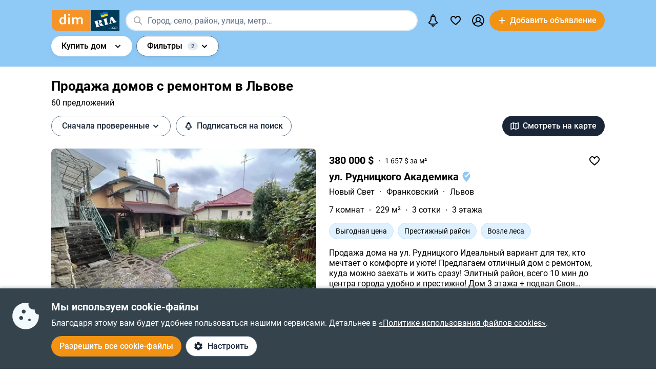

--- FILE ---
content_type: text/html; charset=utf-8
request_url: https://dom.ria.com/prodazha-domov/lvov-s-remontom/
body_size: 93608
content:
<!DOCTYPE html>
<html lang="ru">
<head>
    <link rel="manifest" href="/manifest.json">
    <meta charset="utf-8">
    
    <link rel="icon" href="https://dom.riastatic.com/css/images/32.ico" sizes="32x32">
    <link rel="icon" href="https://dom.riastatic.com/css/images/250.svg" type="image/svg+xml">
    <meta name="referrer" content="unsafe-url">
    <meta name="viewport" content="width=device-width, initial-scale=1.0">
    <meta name="msapplication-TileColor" content="#f09213">
    <meta name="theme-color" content="#f09213">
    <meta name="mobile-web-app-capable" content="yes">
    <meta name="application-name" content="DIM.RIA">
    <meta name="apple-mobile-web-app-capable" content="yes">
    <meta name="apple-mobile-web-app-status-bar-style" content="black">
    <meta name="apple-mobile-web-app-title" content="DIM.RIA">
    <link rel="mask-icon" href="https://dom.riastatic.com/css/images/250.svg">
    <link rel="apple-touch-icon" sizes="180x180" href="https://dom.riastatic.com/css/images/180.png">
    <meta name="msapplication-TileImage" content="https://dom.riastatic.com/css/images/192.png">
    <meta data-vue-meta="true" property="format-detection" content="telephone=no"><meta data-vue-meta="true" property="og:site_name" content="DOM.RIA.com"><meta data-vue-meta="true" property="fb:app_id" content="933582700021227"><meta data-vue-meta="true" property="msvalidate.01" content="634E07BD8612C1BEC5CED96AC190C573"><meta data-vue-meta="true" name="title" content="Купить дом в Львове с ремонтом, евроремонтом, отделкой (чистовой и черновой) - продажа домов | DIM.RIA"><meta data-vue-meta="true" name="description" content="Купить частный дом с ремонтом в Львове можно на сайте ✅️ проверенных объявлений DIM.RIA. ⏩ Смотрите предложения продажи жилых домов и коттеджей с актуальной ценой, фото и описанием."><meta data-vue-meta="true" property="og:title" content="Купить дом в Львове с ремонтом, евроремонтом, отделкой (чистовой и черновой) - продажа домов | DIM.RIA"><meta data-vue-meta="true" property="og:description" content="Купить частный дом с ремонтом в Львове можно на сайте ✅️ проверенных объявлений DIM.RIA. ⏩ Смотрите предложения продажи жилых домов и коттеджей с актуальной ценой, фото и описанием."><meta data-vue-meta="true" property="og:type" content="article"><meta data-vue-meta="true" property="og:url" content="article"><meta data-vue-meta="true" property="og:image" content="https://dom.riastatic.com/css/images/common/share/share.png?v=1">
    <title data-vue-meta="true">Купить дом в Львове с ремонтом, евроремонтом, отделкой (чистовой и черновой) - продажа домов | DIM.RIA</title>
    
    <link data-vue-meta="true" rel="preconnect" href="https://cdn.riastatic.com/"><link data-vue-meta="true" rel="preconnect" href="https://dom.riastatic.com/"><link data-vue-meta="true" rel="preload" as="font" href="https://dom.riastatic.com/css/stylesheets/fonts/f1.woff2" type="font/woff2" crossorigin="anonymous"><link data-vue-meta="true" rel="preload" as="font" href="https://dom.riastatic.com/css/stylesheets/fonts/f2.woff2" type="font/woff2" crossorigin="anonymous"><link data-vue-meta="true" rel="preload" as="font" href="https://dom.riastatic.com/css/stylesheets/fonts/f3.woff2" type="font/woff2" crossorigin="anonymous"><link data-vue-meta="true" rel="stylesheet" media="print" type="text/css" href="https://dom.riastatic.com/css/stylesheets/spa_print.css"><link data-vue-meta="true" rel="dns-prefetch" href="https://cdn.riastatic.com/"><link data-vue-meta="true" rel="dns-prefetch" href="https://dom.riastatic.com/"><link data-vue-meta="true" rel="dns-prefetch" href="https://ui.ria.com"><link data-vue-meta="true" rel="dns-prefetch" href="https://www.gstatic.com"><link data-vue-meta="true" rel="dns-prefetch" href="https://googleads.g.doubleclick.net"><link data-vue-meta="true" rel="dns-prefetch" href="https://bid.g.doubleclick.net"><link data-vue-meta="true" rel="dns-prefetch" href="https://stats.g.doubleclick.net"><link data-vue-meta="true" rel="dns-prefetch" href="https://www.facebook.com"><link data-vue-meta="true" rel="dns-prefetch" href="https://www.google-analytics.com"><link data-vue-meta="true" rel="dns-prefetch" href="https://connect.facebook.net"><link data-vue-meta="true" rel="alternate" hreflang="uk" href="https://dom.ria.com/uk/prodazha-domov/lvov-s-remontom/"><link data-vue-meta="true" rel="alternate" hreflang="ru" href="https://dom.ria.com/prodazha-domov/lvov-s-remontom/"><link data-vue-meta="true" rel="alternate" hreflang="x-default" href="https://dom.ria.com/uk/prodazha-domov/lvov-s-remontom/"><link data-vue-meta="true" rel="preload" href="https://cdn.riastatic.com/photos/dom/photo/32206/3220662/322066287/322066287fm.webp" as="image" fetchpriority="high"><link data-vue-meta="true" rel="preload" href="https://cdn.riastatic.com/photos/dom/photo/30802/3080293/308029352/308029352fm.webp" as="image" fetchpriority="high"><link data-vue-meta="true" rel="preload" href="https://cdn.riastatic.com/photos/dom/photo/31876/3187625/318762571/318762571fm.webp" as="image" fetchpriority="high"><link data-vue-meta="true" rel="canonical" href="https://dom.ria.com/prodazha-domov/lvov-s-remontom/">
    <script data-vue-meta="true" >
                        function initPush() {
                            var welcomeNotification = {
                                title: 'Спасибо за подписку',
                                body: 'Теперь вы подписаны на оповещения!',
                                icon: 'https://dom.riastatic.com/css/images/dimria.png'
                            };
                            var DOM_ID = 3;
                            var pm = new PushMessanger(DOM_ID, welcomeNotification, false).load();
                        }

                        var rLabelAvailability = !!(location.href && location.href.match('r_source'));
                        var riaDomainAvailability = !!(document.referrer && document.referrer.match('.ria.com'));
                        var paramsStr = '';
                        if (!rLabelAvailability && !riaDomainAvailability) {
                            if (!document.referrer) {
                                paramsStr = '&r_audience=direct&r_source=direct';
                            } else {
                                paramsStr = '&r_audience=all&r_medium=referer&r_source=' + document.referrer;
                            }
                        }

                        var projectId = 9;
                        if(navigator.userAgent &&  navigator.userAgent.match('build_code') && navigator.userAgent.match('osname')) {
                           var osname = navigator.userAgent.split('osname=')[1].split(' ')[0];
                           if (osname === 'android') {
                              projectId = 3;
                           } else if (osname === 'ios') {
                              projectId = 4;
                           }
                           var app_version = navigator.userAgent.split('build_code=')[1].split(' ')[0];
                           paramsStr = paramsStr + '&app_version=' + app_version;
                        }


                        !function(e){function t(r){if(n[r])return n[r].exports;var o=n[r]={i:r,l:!1,exports:{}};return e[r].call(o.exports,o,o.exports,t),o.l=!0,o.exports}var n={};t.m=e,t.c=n,t.d=function(e,n,r){t.o(e,n)||Object.defineProperty(e,n,{configurable:!1,enumerable:!0,get:r})},t.n=function(e){var n=e&&e.__esModule?function(){return e.default}:function(){return e};return t.d(n,"a",n),n},t.o=function(e,t){return Object.prototype.hasOwnProperty.call(e,t)},t.p="",t(t.s=1)}([,function(e,t,n){"use strict";var r=/PSP_ID=.+?/gi,o=/user_online=.+?/gi,c=r.exec(document.cookie),i=o.exec(document.cookie);if(c&&!i){document.createElement("IMG").src="//ui.ria.com/last_visit/set/index.jpg"}}]);
                        !function(e){function t(r){if(n[r])return n[r].exports;var o=n[r]={i:r,l:!1,exports:{}};return e[r].call(o.exports,o,o.exports,t),o.l=!0,o.exports}var n={};t.m=e,t.c=n,t.d=function(e,n,r){t.o(e,n)||Object.defineProperty(e,n,{configurable:!1,enumerable:!0,get:r})},t.n=function(e){var n=e&&e.__esModule?function(){return e.default}:function(){return e};return t.d(n,"a",n),n},t.o=function(e,t){return Object.prototype.hasOwnProperty.call(e,t)},t.p="",t(t.s=3)}({3:function(e,t,n){"use strict";var r=location.hash.replace("#","").split(/[&?]/).filter(function(e){return""!=e.trim()}).join("&");r=encodeURI(r);var o=document.createElement("img"),i=Math.floor(1e15*Math.random());o.src="https://slonik.ria.com/api/v3/event/client/index.gif?event_id=387&project_id=" + projectId+ "&viewRandom="+i+"&"+r+paramsStr}});
                        </script>
<link rel="preload" href="https://dom.riastatic.com/vue2/static/js/app.a5ea0ec.js" as="script"><link rel="preload" href="https://dom.riastatic.com/vue2/static/js/57.57.3a1dcc1.js" as="script"><link rel="preload" href="https://dom.riastatic.com/vue2/static/js/308.308.be4a0fb.js" as="script"><link rel="preload" href="https://dom.riastatic.com/vue2/static/js/65.65.e27c8bc.js" as="script"><link rel="preload" href="https://dom.riastatic.com/vue2/static/js/195.195.fff683e.js" as="script"><link rel="preload" href="https://dom.riastatic.com/vue2/static/js/103.103.b4cf30e.js" as="script"><link rel="preload" href="https://dom.riastatic.com/vue2/static/js/19.19.17f6816.js" as="script"><link rel="preload" href="https://dom.riastatic.com/vue2/static/js/155.155.bc66858.js" as="script"><link rel="preload" href="https://dom.riastatic.com/vue2/static/js/16.16.3b71e05.js" as="script"><link rel="preload" href="https://dom.riastatic.com/vue2/static/js/64.64.e80aecd.js" as="script"><link rel="preload" href="https://dom.riastatic.com/vue2/static/js/372.372.631e360.js" as="script"><link rel="preload" href="https://dom.riastatic.com/vue2/static/js/370.370.650aad6.js" as="script"><link rel="preload" href="https://dom.riastatic.com/vue2/static/js/15.15.a063bde.js" as="script"><link rel="preload" href="https://dom.riastatic.com/vue2/static/js/11.11.82d8d30.js" as="script"><link rel="preload" href="https://dom.riastatic.com/vue2/static/js/75.75.30099a5.js" as="script"><link rel="preload" href="https://dom.riastatic.com/vue2/static/js/13.13.df2c2c8.js" as="script"><link rel="preload" href="https://dom.riastatic.com/vue2/static/js/136.136.28bdfed.js" as="script"><link rel="preload" href="https://dom.riastatic.com/vue2/static/js/79.79.3bd5987.js" as="script"><style data-vue-ssr-id="261915bc:0 69dffaa3:0 1466fa8a:0 c20c1cc8:0 28114b4b:0 0ccdef36:0 61afde92:0 877b1f68:0 0f659e3e:0 1ee658de:0 50fb2b76:0 08eebf4b:0 7e5a002e:0 3f3cac4c:0 1c05aabe:0 221306e2:0 2dfac5e0:0 65246542:0 67e6800a:0 16183148:0 76f46d22:0 500bd460:0 09439b95:0 3cb11596:0 e98637ca:0 0725da35:0 ab3f3b12:0 db5dd46a:0 61bec012:0 57348412:0 d8d31a52:0 7ca1e052:0 0ae11f14:0 94837bc8:0 2f2c9d4c:0 2e0af3f9:0 a9e50944:0 1811a0b7:0 6d5fd28c:0 30397cb4:0 16a3873c:0 f99041ba:0">
@font-face{font-family:Roboto;font-weight:400;src:url(https://dom.riastatic.com/css/stylesheets/fonts/f1.woff2) format("woff2");font-display:swap
}
@font-face{font-family:Roboto;font-weight:500;src:url(https://dom.riastatic.com/css/stylesheets/fonts/f2.woff2) format("woff2");font-display:swap
}
@font-face{font-family:Roboto;font-weight:700;src:url(https://dom.riastatic.com/css/stylesheets/fonts/f3.woff2) format("woff2");font-display:swap
}

.bg_orange{background:#ffa369;color:#000
}
.bg_blue{background:#8fc9f6
}
*{box-sizing:border-box;scroll-behavior:smooth
}
body,html{touch-action:manipulation
}
#app{min-height:100%
}
body{margin:0;font-family:Roboto,ArialFallBack,sans-serif;text-rendering:optimizeSpeed;-webkit-font-smoothing:antialiased;font-weight:400;font-size:16px;line-height:20px;-webkit-tap-highlight-color:rgba(0,0,0,0);color:#000
}
.cva{content-visibility:auto
}
.table{display:table;width:100%
}
.t-cell{display:table-cell
}
@font-face{font-family:ArialFallBack;src:local("Arial"),local("Helvetica"),local("Liberation Sans");font-weight:400;font-style:normal
}
a{text-decoration:none;color:#000;touch-action:manipulation
}
.hide{display:none!important
}
.text-l{text-align:left
}
.text-r{text-align:right
}
.text-c{text-align:center
}
button{border:0;cursor:pointer
}
button:focus{outline:none
}
.fl-l{float:left
}
.nowrap{white-space:nowrap
}
.size24{font-size:24px;line-height:30px
}
.size42{font-size:42px;line-height:48px;margin:0 0 30px
}
.size30{font-size:30px;line-height:36px
}
.size22{font-size:20px;line-height:27px
}
.size20{font-size:20px;line-height:24px
}
.size18{font-size:18px
}
.size16{font-size:16px
}
.size14{font-size:14px
}
.link{border-radius:20px;padding:7px 15px;margin-bottom:1px;border-bottom:none;display:inline-flex;justify-content:space-between;align-items:center
}
.container{width:100%;padding:0 15px;margin:0 auto
}
.bold-500{font-weight:500
}
.bold{font-weight:700
}
.boxed{width:100%
}
.boxed,.i-block{display:inline-block
}
.v-bottom{vertical-align:text-bottom
}
.v-middle{vertical-align:middle
}
.v-top{vertical-align:top
}
.v-hidden{opacity:0;pointer-events:none
}
.p-rel{position:relative
}
.w100{width:100%
}
.m0{margin:0
}
.mb-0{margin-bottom:0
}
.ml-25{margin-left:25px
}
.mb-25{margin-bottom:25px
}
.ml-20{margin-left:20px
}
.mr-20{margin-right:20px
}
.mb-20{margin-bottom:20px
}
.mb-30{margin-bottom:30px
}
.mb-40{margin-bottom:40px
}
.mb-60{margin-bottom:60px
}
.mt-20{margin-top:20px
}
.mr-15{margin-right:15px
}
.mb-15{margin-bottom:15px
}
.mt-15{margin-top:15px
}
.ml-15{margin-left:15px
}
.mr-10{margin-right:10px
}
.mb-10{margin-bottom:10px
}
.mt-10{margin-top:10px
}
.ml-10{margin-left:10px
}
.mr-5{margin-right:5px
}
.mb-5{margin-bottom:5px
}
.mt-5{margin-top:5px
}
.ml-5{margin-left:5px
}
.mt-0{margin-top:0
}
.i-flex{display:inline-flex
}
.flex{display:flex
}
.f-space{justify-content:space-between
}
.f-column{flex-direction:column
}
.f-text-c{justify-content:center
}
.f-center{align-items:center
}
.noClickEvent{pointer-events:none
}
.pointer{cursor:pointer
}
.overflowed{white-space:nowrap;overflow:hidden;text-overflow:ellipsis
}
@keyframes spin{
0%{transform:rotate(0)
}
to{transform:rotate(1turn)
}
}
[class^=photo-]{background-color:#eff2f3;display:inline-block;overflow:hidden
}
[class^=photo-],[class^=photo-] img{width:100%;vertical-align:top;position:relative
}
[class^=photo-] img{height:100%;object-fit:cover;border-radius:inherit
}
[class^=photo-]:after{border:1px solid #e0e3e4;border-radius:inherit;pointer-events:none
}
[class^=photo-]:after,[class^=photo-]:before{position:absolute;top:0;right:0;left:0;bottom:0;content:""
}
[class^=photo-]:before{border:4px solid rgba(0,0,0,.1);border-top-color:#7bccff;width:0;height:0;padding:10%;animation:spin 2s linear 5;margin:auto;border-radius:50%
}
.label-border{font-size:14px;border:1px solid #bfe3ff;background:#dff1ff;border-radius:20px;min-height:32px;padding:0 12px;display:inline-flex;align-items:center;overflow:hidden;white-space:nowrap;max-width:100%
}
.label-border.grey{color:#000
}
.label-item{font-size:11px;text-transform:uppercase;font-weight:700;padding:0 8px;height:24px;border-radius:2px;background:#fff;display:inline-block;vertical-align:middle;line-height:26px
}
.label-item.bg_blue{background:#8fc9f6
}
.label-item.bg_yellow{background:#fdefa8;border:1px solid #eddf9b
}
.label-item.bg_lightBlue{background:#8fc9f6
}
.label-item.i-flex{display:inline-flex
}
.all-clickable{position:absolute;top:0;right:0;bottom:0;left:0
}
.unstyle{margin:0;padding:0;list-style:none
}
.point-before{margin-left:10px;padding-left:10px
}
.point-before:before{background:#000;padding:1px;border-radius:50%;display:inline-block;left:-10px;position:relative;top:-4px;content:""
}
.disabled{pointer-events:none;cursor:default;background:rgba(0,0,0,.1);color:#7a8c99
}
input,select,textarea{font-family:inherit
}
input,select{font-weight:500
}
select{color:#000;-webkit-appearance:none;appearance:none
}
.item-pseudoselect{box-shadow:0 4px 8px rgba(0,59,86,.05);border-radius:30px;display:flex;align-items:center;height:60px;background:#fff;padding:0 50px 0 20px;font-family:inherit;font-size:18px;line-height:22px;border:0;width:100%;transition:all .1s linear
}
.item-pseudoselect.small{font-size:16px;height:40px
}
.item-pseudoselect:focus{outline:none
}
.s-arrow{position:absolute;top:50%;margin-top:-8px;right:20px;pointer-events:none;transition:transform .15s ease-out
}
.s-arrow.animate{transform:rotate(180deg)
}
.options{background:#fff;box-shadow:0 10px 20px rgba(0,59,86,.2);border:1px solid rgba(0,59,86,.05);border-radius:24px;position:absolute;left:0;margin-top:5px;top:100%;min-width:100%;padding:4px 20px 4px 4px;z-index:2
}
.options.no-scroll{padding-right:4px
}
.options.no-scroll .item{margin-right:0
}
.options.right{left:auto;right:0
}
.options .scrollbar{max-height:360px;display:block;font-weight:400
}
.options .item,.pseudomodal .item{padding:5px 17px;min-height:40px;display:flex;align-items:center;margin-right:3px
}
.options .item.block,.pseudomodal .item.block{padding:10px 17px;min-height:unset;display:block
}
button{font-family:inherit;font-size:16px;touch-action:manipulation;-webkit-user-select:none;user-select:none
}
.link-element{-webkit-user-select:none;user-select:none;border:2px solid #000;border-radius:20px;padding:5px 17px;transition:all .1s linear;cursor:pointer;min-height:40px;display:inline-flex;align-items:center;justify-content:center
}
.link-element.white_bg{background:#fff
}
.link-element.active{background:#000;color:#fff;border-color:#000;pointer-events:none
}
[disabled]{pointer-events:none
}
[placeholder]::placeholder{font-weight:400;font-style:normal
}
[placeholder]:-moz-placeholder{font-weight:400;font-style:normal;color:#62718a
}
[placeholder]:-ms-input-placeholder{font-weight:400;font-style:normal;color:#62718a
}
[placeholder]::-webkit-input-placeholder{font-weight:400;font-style:normal;color:#62718a
}
input[type=checkbox]+label:before,input[type=radio]+label:before{position:relative;display:inline-block;width:16px;height:16px;margin:-3px 8px 0 1px;vertical-align:middle;cursor:pointer;background:#fff;border:2px solid #aaaaac;content:""
}
input[type=checkbox]+label:after,input[type=radio]+label:after{content:"";position:absolute;color:#a6a6a6;background:currentColor;display:none
}
input[type=checkbox]+label:before{border-radius:3px
}
input[type=checkbox]+label.button:before{margin-left:-6px
}
input[type=checkbox]+label:after{left:6px;top:9px;width:2px;height:2px;box-shadow:2px 0 0 currentColor,3px -2px 0 currentColor,3px -4px 0 currentColor,3px -6px 0 currentColor,3px -8px 0 currentColor,3px -10px 0 currentColor,3px 0 0 currentColor,-2px 0 0 currentColor;transform:rotate(45deg)
}
input[type=radio]+label:before{border-radius:50%
}
input[type=radio]+label:after{left:6px;top:4px;border-radius:50%;width:10px;height:10px
}
input[type=checkbox]+label:hover:before,input[type=radio]+label:hover:before{border-color:#b6b6b6
}
input[type=checkbox]:checked+label,input[type=radio]:checked+label{position:relative
}
input[type=checkbox]:checked+label:before,input[type=radio]:checked+label:before{border-color:#f09213;background:#f09213
}
input[type=checkbox]:checked+label:after,input[type=radio]:checked+label:after{display:block;color:#fff
}
input[type=checkbox]:checked:disabled+label:before,input[type=checkbox]:checked:disabled+label:hover:before,input[type=checkbox]:disabled+label:before,input[type=checkbox]:disabled+label:hover:before,input[type=checkbox]:disabled:checked+label:before,input[type=checkbox]:disabled:checked+label:hover:before,input[type=radio]:checked:disabled+label:before,input[type=radio]:checked:disabled+label:hover:before,input[type=radio]:disabled+label:before,input[type=radio]:disabled+label:hover:before,input[type=radio]:disabled:checked+label:before,input[type=radio]:disabled:checked+label:hover:before{border-color:#d2d2d2
}
input[type=checkbox]:checked:disabled+label:after,input[type=checkbox]:disabled:checked+label:after,input[type=radio]:checked:disabled+label:after,input[type=radio]:disabled:checked+label:after{color:#d2d2d2
}
input[type=checkbox]:required:invalid+label:before,input[type=radio]:required:invalid+label:before{border-color:#f33
}
input[type=radio]:checked+label:before{background:#fff
}
input[type=radio]:checked+label:after{color:#f09213
}
label>input[type=checkbox],label>input[type=radio]{display:inline
}
input[type=email],input[type=number],input[type=tel],input[type=text]:not(.item-pseudoselect),textarea{border-radius:20px;display:flex;align-items:center;padding:0 20px;font-family:inherit;line-height:22px;border:0;width:100%;text-overflow:ellipsis;background:#f3fafd;box-shadow:none;height:40px;font-size:16px
}
input[type=email]:focus,input[type=number]:focus,input[type=tel]:focus,input[type=text]:not(.item-pseudoselect):focus,textarea:focus{outline:none
}
textarea{resize:none;height:auto;line-height:normal;padding:10px 20px
}
input[type=checkbox],input[type=radio]{display:none
}
input::-webkit-inner-spin-button,input::-webkit-outer-spin-button{-webkit-appearance:none;margin:0
}
input[type=number]{-moz-appearance:textfield
}
@media(min-width:1025px){
body{overflow:hidden scroll
}
.hover{position:relative
}
.hover:before{pointer-events:none;transition:all .1s linear;content:"";position:absolute;z-index:-1;left:-6px;right:-6px;top:-4px;bottom:-4px;border-radius:8px
}
.hover:hover:before{background:rgba(0,0,0,.1)
}
.link{padding-right:39px;position:relative
}
.link,.link:after{transition:all .1s linear
}
.link:after{position:absolute;right:15px;top:50%;margin-top:-8px;opacity:0;content:url("data:image/svg+xml;charset=utf-8,%3Csvg width='16' height='16' fill='none' xmlns='http://www.w3.org/2000/svg'%3E%3Cpath d='M8 13.5L13.5 8m0 0L8 2.5M13.5 8h-11' stroke='%23000' stroke-width='2'/%3E%3C/svg%3E")
}
.link.white:after{content:url("data:image/svg+xml;charset=utf-8,%3Csvg width='16' height='16' fill='none' xmlns='http://www.w3.org/2000/svg'%3E%3Cpath d='M8 13.5L13.5 8m0 0L8 2.5M13.5 8h-11' stroke='%23fff' stroke-width='2'/%3E%3C/svg%3E")
}
.link:hover{background-color:#fff
}
.link:hover:after{opacity:1
}
.bg_orange .link:hover{background-color:rgba(0,0,0,.1)
}
.container{max-width:1440px;padding:0 100px
}
.label-border.hover:hover{background:none
}
.label-border.hover:hover:before{background-color:#8fc9f6
}
.item-pseudoselect:hover{background:#c7e4fa
}
.options{white-space:nowrap
}
.options:before{content:"";position:absolute;top:-10px;height:15px;left:0;right:0
}
.options .item:hover,.options .item[data-focus=true],.pseudomodal .item:hover,.pseudomodal .item[data-focus=true]{background:rgba(143,201,246,.5);border-radius:20px;cursor:pointer
}
.link-element.white_bg:hover{background:#c7e4fa;border-color:#000
}
.link-element:hover{background:rgba(0,0,0,.1)
}
input[type=email]:focus,input[type=email]:hover,input[type=number]:focus,input[type=number]:hover,input[type=tel]:focus,input[type=tel]:hover,input[type=text]:not(.item-pseudoselect):focus,input[type=text]:not(.item-pseudoselect):hover,textarea:focus,textarea:hover{box-shadow:0 0 0 2px #c7e4fa
}
.page-content{min-height:calc(100vh - 113px)
}
}
@media(min-width:1300px){
.size22{font-size:22px
}
}
@media(max-width:1024px){
body,html{height:100%
}
body.modal-open,html.modal-open{overscroll-behavior-y:none;overflow:hidden
}
html{overflow-y:scroll
}
.size42{line-height:36px
}
.size30{font-size:24px;line-height:30px
}
.m-padding{padding-left:15px;padding-right:15px
}
.item-pseudoselect{font-size:16px
}
.page-content{min-height:calc(100vh - 204px)
}
}
@media(max-width:1300px){
.size24{font-size:20px;line-height:1.2
}
.size42{font-size:30px
}
.size30{font-size:26px
}
}
@media(max-width:1200px){
.container{padding:0 15px
}
}
@media(max-width:550px){
.mobileW100{margin-left:-15px;width:calc(100% + 30px)!important;border-radius:0!important
}
}

.f-end{justify-content:flex-end
}
.f-1-5{flex:1.5
}
.f-1{flex:auto
}
.g-8{gap:8px
}
.mr-8{margin-right:8px
}
.countOptions{font-size:14px;color:#fff;background:#000;border-radius:24px;line-height:24px;padding:0 4px;margin-left:10px;min-width:50px;text-align:center
}
.noty.options{padding:0;width:380px
}
.uWrap{padding:20px;white-space:normal
}
.uWrap .size22{line-height:1
}
.uWrap .p-rel{background:#fff
}
.grey{color:#414042
}
.photo-60x60{width:60px;min-width:60px;height:60px;border-radius:50%
}
.photo-60x60 img{border-radius:50%;background:#fff
}
.add-realty-button .short-text{display:none
}
.notification-point-wrap{position:relative
}
.main-page .notification-point{border-color:#8fc9f6
}
.color-secondary{color:#3b4b61
}
.color-tetriary{color:#62718a
}
.color-primary,.notify-head{color:#1a2638
}
.notify-head{padding:18px 16px;border-bottom:1px solid #e1eaf1
}
.notification-point{position:absolute;top:7px;left:27px;height:10px;width:10px;background-color:orange;border-radius:50%;border:2px solid #fff
}
header{box-sizing:border-box;padding:15px 0 0;font-weight:500
}
header:not(.main-page) .f-1-5 .h-item:not(.last) .linkToMyPage{padding:8px 16px
}
header .btn-circle{background-color:#000;height:40px;width:40px;min-width:40px;border-radius:50%;margin:0
}
header .flex.f-center.f-space.uWrap{margin:8px;padding:0;white-space:normal
}
header .flex.f-center.f-space.uWrap:hover{background:rgba(143,201,246,.5019607843)
}
header .options.no-scroll.noty .linkToMyPage{display:inline-flex;justify-content:space-between;width:100%;padding:4px 20px
}
header.main-page{font-size:20px;background:#8fc9f6
}
header.main-page .with_hover>.unlink{padding:0 20px
}
header.main-page .with_hover.p-8 .unlink{padding:0 8px
}
header.main-page .with_hover.last,header.main-page .with_hover.z-1{z-index:1
}
header.main-page .with_hover.z-3{z-index:3
}
header.main-page .with_hover .options{font-size:18px
}
header.main-page .f-1 .with_hover:first-child{margin-left:15px
}
header.main-page .notification-point{left:36px
}
.logo-svg{object-fit:contain
}
.h-item{margin-left:40px
}
.f-1 .with_hover:first-child{margin-left:15px
}
header .options{z-index:3
}
.with_hover{border-radius:20px;margin-left:0;position:relative;cursor:pointer
}
.with_hover.p-8 .unlink{padding:0 8px
}
.with_hover .options{opacity:0;pointer-events:none;font-weight:400
}
.with_hover .options .unlink{padding:0 10px
}
.with_hover .unlink{padding:0 20px;display:flex;align-items:center;min-height:40px
}
.with_hover .nowrap{white-space:nowrap
}
@media(min-width:1025px){
.with_hover:hover .notification-point{border-color:#c7e4fa
}
.main-page .with_hover:hover .notification-point{border-color:#fff
}
header{padding:6px 0
}
header.main-page{padding:40px 0 35px
}
header.main-page .logo-svg{width:200px;height:60px
}
.logo-svg{width:134px;height:40px
}
header:not(.main-page) .with_hover:hover{background:#c7e4fa
}
.with_hover:not(:hover) .noty{display:none
}
.with_hover:hover{background:#fff
}
.with_hover:hover .options{opacity:1;pointer-events:auto
}
}
@media(max-width:1240px){
.add-realty-button .full-text{display:none
}
.add-realty-button .short-text{display:inline
}
header.main-page{font-size:18px
}
}
@media(max-width:1300px){
header .f-1-5 .h-item:not(.last) .unlink{padding:0 10px
}
header .f-1-5 .h-item:not(.last) .options{font-size:18px
}
header.main-page .notification-point{left:26px
}
}
@media(max-width:1440px){
header .f-1-5.hideText .h-item:not(.last) .unlink{padding:0 10px
}
header .f-1-5.hideText .h-item:not(.last) .options{font-size:18px
}
}
@media(max-width:1750px){
.options-left .options{left:auto;right:0
}
}

.notification-bar{padding:20px;white-space:normal;cursor:auto
}
.notification-bar .n-message{font-size:16px;min-height:auto
}
.notification-bar .close{position:relative
}
.notification-bar .close:before{position:absolute;left:-10px;right:-10px;top:-10px;bottom:-10px;content:""
}

.btn-conversion[data-v-34639fea]{background-color:#f39313;color:#fff
}
.btn-conversion[data-v-34639fea]:hover{background-color:#da6f03
}
.btn-conversion-disabled[data-v-34639fea],.btn-conversion[data-v-34639fea]:disabled{background-color:#f1f5f9;color:#98a2b3;cursor:default;pointer-events:none
}
.btn-conversion-disabled[data-v-34639fea]:hover,.btn-conversion[data-v-34639fea]:disabled:hover{background-color:#f1f5f9
}

.btn[data-v-61eb08da]{cursor:pointer;font-family:inherit;transition:background-color .3s ease;font-weight:500;display:inline-flex;align-items:center;justify-content:center;text-align:center;text-decoration:none;white-space:nowrap;overflow:hidden;text-overflow:ellipsis
}
.btn svg[data-v-61eb08da]{display:inline-block;vertical-align:middle
}
.btn-xl[data-v-61eb08da]{padding:22px 16px;border-radius:32px;height:60px
}
.btn-l[data-v-61eb08da],.btn-xl[data-v-61eb08da]{font-size:16px;line-height:16px
}
.btn-l[data-v-61eb08da]{padding:16px;border-radius:24px;height:48px
}
.btn-m[data-v-61eb08da]{padding:12px 16px;font-size:16px;line-height:16px;height:40px
}
.btn-m[data-v-61eb08da],.btn-s[data-v-61eb08da]{border-radius:20px
}
.btn-s[data-v-61eb08da]{padding:10px 8px;font-size:14px;line-height:19px;height:32px
}
.btn-xs[data-v-61eb08da]{padding:6px 8px;font-size:12px;line-height:12px;border-radius:20px;height:24px
}
.btn.i-block[data-v-61eb08da]{display:inline-block
}

.btn[data-v-2da1f544]{border:none
}
.btn-ghost[data-v-2da1f544]{background-color:#fff;color:#1a2638
}
.btn-ghost[data-v-2da1f544]:hover{background-color:#e6eef5
}
.btn-ghost-disabled[data-v-2da1f544],.btn-ghost[data-v-2da1f544]:disabled{color:#98a2b3;background-color:#fff;cursor:default;pointer-events:none
}
.btn-ghost-disabled[data-v-2da1f544]:hover,.btn-ghost[data-v-2da1f544]:disabled:hover{background-color:#f1f5f9
}

.notification-bell{position:relative
}
.notification-bell .count-favorite{font-size:11px;line-height:13px;font-weight:500;color:#1a2638;margin-left:10px;top:0;background-color:orange;position:absolute;padding:2px 6px;border-radius:8px;text-align:center
}
.notification-bell .count-favorite:empty{display:none
}
@media(max-width:1024px){
.notification-bell{width:40px;height:40px;display:flex;align-items:center;justify-content:center
}
.notification-bell .count-favorite{margin-left:5px
}
}

.c-notifier{background:#35434d;color:#fff;box-shadow:0 -4px 4px rgba(0,59,86,.15);position:fixed;bottom:0;width:100%;z-index:107;will-change:scroll-position
}
.c-notifier .white-link{color:#fff;text-decoration:underline
}
.ml-8{margin-left:8px
}
.c-notifier-container{padding:24px 15px
}
@media(max-width:1024px){
.c-notifier{font-size:14px
}
.c-notifier:not(.open){z-index:6
}
}

@media(min-width:1025px){
.c-notifier-container{max-width:1240px;margin:0 auto;box-sizing:content-box
}
.c-notifier-container .checkboxArea .item{display:inline-block;min-width:110px;margin-right:15px
}
#gdpr_settings:checked .c-notifier-container{display:block
}
}

.btn-secondary[data-v-574d3694]{background-color:#fff;border:1px solid #62718a;color:#1a2638
}
.btn-secondary[data-v-574d3694]:hover{background-color:#e6eef5
}
.btn-secondary-disabled[data-v-574d3694],.btn-secondary[data-v-574d3694]:disabled{background-color:#f1f5f9;color:#98a2b3;cursor:default;pointer-events:none;border:1px solid #98a2b3
}
.btn-secondary-disabled[data-v-574d3694]:hover,.btn-secondary[data-v-574d3694]:disabled:hover{background-color:#f1f5f9
}

.is-client{width:0;height:0;overflow:hidden;position:absolute
}
.flexOrederWrap{display:flex;flex-direction:column
}
.flexOrederWrap .form-opinion,.flexOrederWrap>div{order:1
}
.flexOrederWrap .order2{order:2
}
.flexOrederWrap .order3,.flexOrederWrap .order4{order:3
}


.circle{border-radius:50%
}
.size25{font-size:25px
}
.mw360{max-width:360px
}
.h20{height:20px
}
.mt-40{margin-top:40px
}
.mr-8{margin-right:8px
}
.ml-16{margin-left:16px
}
.mr-16{margin-right:16px
}
.mt-12{margin-top:12px
}
.mb-16{margin-bottom:16px
}
.mb-12{margin-bottom:12px
}
.mb-8{margin-bottom:8px
}
.mb-40{margin-bottom:40px
}
.bg_lightBlue{background:#f3fafd
}
.search-result-list,.search-result-list-wrap{width:100%;display:flex;flex-wrap:wrap;padding-top:4px
}
.search-result-list-wrap .small-photo-wrap .small-photo,.search-result-list .small-photo-wrap .small-photo{padding-bottom:75.5%
}
.f100{flex:1 1 100%;line-height:1.1
}
.container.flexOrederWrap{min-height:calc(100vh - 395px);display:flex;flex-direction:column
}
.sticky-bottom{margin-top:auto
}
@media(max-width:1024px){
.realtyCatalog header{background:#8fc9f6
}
.mobileFixedButtons{display:flex;position:fixed;padding-bottom:15px;bottom:60px;left:50%;transform:translateX(-50%);right:auto;z-index:3
}
.mobileFixedButtons .btn-primary{flex:1
}
.mobileFixedButtons .btn-primary.first{margin-right:8px
}
.mobileFixedButtons .btn-primary.circle{min-width:40px;padding:0
}
.search-result-list,.search-result-list-wrap{justify-content:space-between
}
.search-result-list-wrap .small-photo-wrap .small-photo,.search-result-list .small-photo-wrap .small-photo{padding-bottom:24%
}
.search-result-list-wrap .max .small-photo-wrap .small-photo,.search-result-list .max .small-photo-wrap .small-photo{padding-bottom:37%
}
.search-result-list-wrap .realty-item,.search-result-list .realty-item{overflow:hidden;margin-bottom:15px;padding-bottom:15px;flex:0 0 calc(50% - 10px)
}
.search-result-list-wrap .realty-item:not(:last-of-type):after,.search-result-list .realty-item:not(:last-of-type):after{content:"";pointer-events:none;position:absolute;bottom:0;left:-15px;width:calc(100% + 30px)
}
.search-result-list-wrap .realty-item .small-photo-wrap,.search-result-list .realty-item .small-photo-wrap{display:flex
}
.search-result-list-wrap .realty-item .small-photo-wrap .photo-,.search-result-list .realty-item .small-photo-wrap .photo-{margin:4px 0
}
.search-result-list-wrap .realty-item .small-photo-wrap .photo-+.photo-,.search-result-list .realty-item .small-photo-wrap .photo-+.photo-{margin-left:4px
}
.paginatorSelect{margin:20px 0;padding:0
}
.search-page-wrap+.appFooter{padding-bottom:125px
}
.container.flexOrederWrap{min-height:calc(100vh - 500px)
}
}
@media(max-width:1024px)and (max-width:1024px){
.mobileFixedButtons.gdpr-open{padding:0;bottom:172px
}
.mobileFixedButtons.gdpr-open.ru{bottom:172px
}
}
@media(max-width:1024px)and (max-width:1024px)and (max-width:853px){
.mobileFixedButtons.gdpr-open.uk{bottom:192px
}
}
@media(max-width:1024px)and (max-width:1024px)and (max-width:466px){
.mobileFixedButtons.gdpr-open.uk{bottom:212px
}
}
@media(max-width:1024px)and (max-width:1024px)and (max-width:352px){
.mobileFixedButtons.gdpr-open.uk{bottom:232px
}
}
@media(max-width:1024px)and (max-width:1024px)and (max-width:340px){
.mobileFixedButtons.gdpr-open.uk{bottom:252px
}
}
@media(max-width:1024px)and (max-width:1024px)and (max-width:878px){
.mobileFixedButtons.gdpr-open.ru{bottom:192px
}
}
@media(max-width:1024px)and (max-width:1024px)and (max-width:485px){
.mobileFixedButtons.gdpr-open.ru{bottom:212px
}
}
@media(max-width:1024px)and (max-width:1024px)and (max-width:332px){
.mobileFixedButtons.gdpr-open.ru{bottom:232px
}
}
@media(max-width:550px){
.search-result-list,.search-result-list-wrap{display:block
}
.search-result-list-wrap .max .main-photo,.search-result-list .max .main-photo{padding-bottom:80%
}
.search-result-list-wrap .small-photo-wrap,.search-result-list .small-photo-wrap{margin-left:-11px;width:calc(100% + 22px)
}
.search-result-list-wrap .realty-item,.search-result-list .realty-item{overflow:visible
}
.search-result-list-wrap .realty-item>.photo-,.search-result-list .realty-item>.photo-{margin-left:-11px;width:calc(100% + 22px)
}
}

.size13{font-size:13px
}
.size0{font-size:0
}
.float-header{position:fixed;top:0;right:0;left:0;z-index:4;transform:translateY(0)
}
.float-header~div.search-page-wrap{padding-top:70px
}
.float-header~div.search-page-wrap div.header-search-line{transform:translateY(0);position:fixed;z-index:4;top:15px
}
.float-header.fixedToTop{top:0;transform:translateY(-70px)
}
.float-header.fixedToTop~div.search-page-wrap div.header-search-line{top:15px;transform:translateY(-70px)
}
.float-header.tr,.float-header.tr~div.search-page-wrap div.header-search-line{transition:transform .2s linear
}
.first-letter:first-letter{text-transform:capitalize
}
.noType{border:1px solid #e0e3e4;padding:10px;border-radius:8px
}
select.normal{font-weight:400
}
.no-border{align-items:start
}
.no-border .el-select{border-color:#fff;padding-left:0;margin-right:6px
}
.bgHover{background-color:#c7e4fa
}
.modal-bg{background:rgba(0,0,0,.5)
}
.modal-bg,.pseudomodal{position:fixed;left:0;right:0;top:0;bottom:0;z-index:7
}
.pseudomodal{background:#fff
}
.pseudomodal .w50{break-inside:avoid-column;display:table
}
.pseudomodal .item-modal{display:flex;min-height:20px;padding:10px 15px;align-items:center;font-size:20px
}
.ps-head{padding:18px 25px;background:#000;color:#fff
}
.ps-head .mw{max-width:24px
}
.ps-body{padding:10px 20px 10px 3px
}
.ps-body.padding{padding:20px
}
.wsn{white-space:normal
}
.vdp-datepicker input[readonly]{cursor:pointer
}
.vdp-datepicker__clear-button{position:absolute;right:0;top:0;bottom:0;width:30px
}
.vdp-datepicker__clear-button i{position:absolute;line-height:1;right:10px;top:50%;transform:translateY(-50%);-webkit-transform:translateY(-50%);font-size:22px
}
div.vdp-datepicker__calendar{font-size:16px
}
div.vdp-datepicker__calendar header{padding:0
}
div.vdp-datepicker__calendar .cell.selected{color:#fff;background-color:#219be7
}
.css-pseudoselect{position:relative;min-width:0
}
.vue-search-form .tabs-item.mr-8:not(:last-child){margin-right:8px
}
.mt-30{margin-top:30px
}
.vue-search-form .chars-row-274-273{margin-bottom:18px
}
.vue-search-form .search-popups{white-space:normal;padding:20px;z-index:3
}
.vue-search-form .search-popups .label{float:none;margin-bottom:5px;display:block;padding:0;font-weight:500
}
.vue-search-form .search-popups .mobileGrid .indent{display:flex
}
.vue-search-form .search-popups .indent{margin-left:0
}
.vue-search-form .search-popups .group-title{display:none
}
.vue-search-form .search-popups .rooms .tabs-item{min-width:40px
}
.vue-search-form .search-popups .field-number .tabs-item~.tabs-item{margin-left:4px
}
.vue-search-form .search-popups .field-number,.vue-search-form .search-popups .form-estate-type{display:flex
}
.vue-search-form .search-popups .field-number>span,.vue-search-form .search-popups .form-estate-type>span{flex:1
}
.vue-search-form .search-popups .field-number>span+span,.vue-search-form .search-popups .form-estate-type>span+span{margin-left:4px
}
.vue-search-form .search-popups .field-number .tabs-item,.vue-search-form .search-popups .form-estate-type .tabs-item{width:100%;justify-content:center
}
.vue-search-form .tabs-item{margin-bottom:4px
}
.vue-search-form .tabs-item:not(:last-child){margin-right:0
}
#headerPageCounters .bgHover{background-color:#e6eef5
}
#headerPageCounters .el-select{border:1px solid #62718a;color:#1a2638
}
.search-grid .horizontal-line-container{padding:0 5px 20px 0
}
.search-grid .horizontal-line-container .line{border:1px solid #e1eaf1;margin:0
}
.f-wrap{flex-wrap:wrap
}
.chars-row-227-228-1645-1644 #char-1645{margin-bottom:16px
}
.group-class #char-972{white-space:nowrap
}
.search-head-wrap{position:relative
}
.more-params .tabs-margin .tabs-item{margin-right:8px
}
.more-params .ml-8{margin-left:8px
}
.more-params .overflowed{display:block
}
.more-params .tabs-item{margin-right:4px
}
.more-params .group-class.vue-search-from-result .mb-15{margin-bottom:20px
}
.more-params .mb-15{margin-bottom:0
}
.more-params .indent.showMore-hidden{display:block
}
@media(min-width:1025px){
.pseudomodal{max-height:692px;margin:auto;box-shadow:0 4px 8px rgba(0,59,86,.05);border-radius:20px;max-width:1240px;width:calc(100vw - 45px)
}
.pseudomodal.autoHeight{top:50%;transform:translateY(-50%);bottom:auto
}
.pseudomodal .scrollbar{max-height:600px
}
.pseudomodal .item-modal{cursor:pointer
}
.pseudomodal .item-modal:hover{background:rgba(143,201,246,.5);border-radius:20px
}
.pseudomodal .item-modal.bold{font-size:24px
}
.pseudomodal .item-modal.separate{margin-bottom:40px
}
.ps-head{border-radius:20px 20px 0 0
}
.vue-search-form .cols{margin-top:40px
}
.vue-search-form .chars-row-1638-791-1646-1479-1480,.vue-search-form .chars-row-1670{margin:-4px 0 16px
}
.vue-search-form .chars-row-1638-791-1646-1479-1480:not(:first-child),.vue-search-form .chars-row-1670:not(:first-child){margin:16px 0
}
.vue-search-form .chars-row-273,.vue-search-form .chars-row-1438-274-273,.vue-search-form .chars-row-1484-1488-1486-1489-1483,.vue-search-form .chars-row-1488-1477-1499-1498,.vue-search-form .chars-row-1504-1485,.vue-search-form .chars-row-1647-1646-1479-1480,.vue-search-form .chars-row-1647-1646-1479-1480-1485,.vue-search-form .chars-row-1647-1646-1502-1503-1504{margin-bottom:15px
}
.vue-search-form .chars-row-212-1596-1500 #char-1596{margin-left:250px;display:inline-block;margin-bottom:16px
}
.vue-search-form .search-popups .chars-row-209-1501{display:block
}
.vue-search-form .search-popups .chars-row-149,.vue-search-form .search-popups .chars-row-209-214-227-228-1645-1644,.vue-search-form .search-popups .chars-row-209-1501,.vue-search-form .search-popups .chars-row-209-1657,.vue-search-form .search-popups .chars-row-212-1596-1500,.vue-search-form .search-popups .chars-row-227-228-1645-1644,.vue-search-form .search-popups .chars-row-1494-1493-1604,.vue-search-form .search-popups .chars-row-1501-1502-1503-1504-1646-1647,.vue-search-form .search-popups .chars-row-1657{margin-bottom:15px
}
.vue-search-form .search-popups{width:500px
}
.vue-search-form .cols{background:#fff;border-radius:30px;box-shadow:0 4px 8px rgba(0,59,86,.05)
}
.vue-search-form .cols .item-pseudoselect{box-shadow:none
}
.vue-search-form .cols .css-pseudoselect+.css-pseudoselect{margin-left:8px
}
.sub-search{padding-bottom:40px;align-items:flex-start
}
.sub-search .toogleMapView{margin-top:8px
}
.sub-search .wrap{flex-wrap:wrap;flex:1
}
.sub-search .css-pseudoselect{margin:8px 8px 0 0
}
.sub-search .css-pseudoselect.moreFilters{margin-right:0
}
.sub-search .css-pseudoselect.moreFilters .countCircle{background-color:#e1eaf1;padding:1.5px 6px;font-size:11px;line-height:13px;min-width:20px;min-height:16px;color:#3b4b61;font-weight:500;display:flex;align-items:center;justify-content:center;border-radius:8px;box-sizing:border-box
}
.sub-search .css-pseudoselect.moreFilters .countCircle.white_bg{background:#fff;color:#000
}
.sub-search .css-pseudoselect.moreFilters .countCircle.count-active{color:#fff;background:#3b4b61
}
.sub-search .css-pseudoselect.moreFilters .item-pseudoselect{padding-right:40px
}
.sub-search .css-pseudoselect.moreFilters .item-pseudoselect:hover{background-color:#e6eef5
}
.sub-search .css-pseudoselect.moreFilters .item-pseudoselect:hover .countCircle{background:rgba(114,161,197,.1803921569)
}
.sub-search .css-pseudoselect.moreFilters .item-pseudoselect:hover .countCircle.count-active{color:#fff;background:#3b4b61
}
.sub-search .css-pseudoselect.moreFilters .item-pseudoselect.bgHover{background-color:#e6eef5
}
.sub-search .css-pseudoselect.moreFilters .item-pseudoselect .el-select{border:1px solid #62718a;color:#1a2638
}
#headerPageCounters .el-select:hover,.sub-search .css-pseudoselect.moreFilters .item-pseudoselect .el-select:hover{background-color:#e6eef5
}
.search-grid+div .mobileGrid+span{margin-bottom:20px;margin-left:250px
}
.search-grid+div .label~span:last-child,.search-grid+div .mobileGrid~span:last-child .tabs-item{margin-bottom:20px;display:inline-block
}
.search-grid .label{padding-top:11px
}
.search-grid .indent{margin:0 0 20px 250px
}
.footbar{position:sticky;bottom:0;background:#f3fafd;z-index:3
}
.footbar.gdpr-open{bottom:165px
}
.footbar.container .indent{margin-bottom:0;padding-top:20px;padding-bottom:20px
}
.footbar:after,.footbar:before{content:"";top:0;bottom:0;position:absolute;width:100%;background:#f3fafd;z-index:-1
}
.footbar:before{left:-100%
}
.footbar:after{right:-100%
}
.footbar .btn-conversion{justify-content:center;width:330px
}
.footbar .btn-conversion+.btn-secondary{width:250px;margin-left:10px
}
.group-class #char-230,.group-class #char-1645{margin-left:250px;display:inline-block;margin-bottom:16px
}
.search-head-wrap:before{content:"";position:absolute;top:0;bottom:0;left:50%;width:100vw;margin-left:-50vw;pointer-events:none;z-index:-1;background-color:#8fc9f6;max-height:68px
}
.more-params.fixed{position:fixed;top:138px;left:0;right:0;max-width:1240px;z-index:3;padding:20px 20px 0;margin:auto;box-shadow:0 4px 8px rgba(0,59,86,.05),0 4px 8px rgba(0,59,86,.05);border-radius:30px;overflow:hidden
}
.more-params.fixed .footbar{margin-bottom:0
}
.more-params.fixed .scrollbar{overflow:hidden auto;margin-bottom:20px;max-height:calc(100vh - 338px)
}
.more-params.fixed .scrollbar.gdpr-open{max-height:calc(100vh - 500px)
}
.more-params.open{display:block
}
.more-params.close{display:none
}
.more-params .indent{margin-bottom:20px;display:flex
}
.more-params{background:#fff;padding:40px 0
}
.more-params .indent+span{margin-left:250px
}
.more-params .elem{width:240px
}
}
@media(min-width:1025px)and (min-width:1025px){
.pseudomodal .c3{display:flex;flex-wrap:wrap
}
.pseudomodal .c3 .w50{flex:0 0 50%
}
.pseudomodal .c3 .w33{flex:0 0 33.3%
}
}
@media(max-height:690px)and (min-width:1025px){
.pseudomodal .scrollbar{max-height:calc(100vh - 100px)
}
}
@media(min-width:1025px)and (max-width:1300px){
.footbar.gdpr-open{bottom:159px
}
}
@media(min-width:1025px)and (max-width:1440px){
.more-params.fixed{margin:auto 100px
}
}
@media(min-width:1025px)and (max-width:1200px){
.more-params.fixed{margin:auto 15px
}
}
@media(max-width:1024px){
.vue-search-form .css-pseudoselect.inline-c2{display:inline-block;width:calc(100% - 126px)
}
.vue-search-form .css-pseudoselect.inline-c2+.inline-c2{width:122px;margin-left:4px
}
.pseudomodal .size20{font-size:18px
}
.pseudomodal .c3{display:flex;justify-content:space-between;flex-direction:column
}
.pseudomodal .item-modal{font-size:16px
}
.pseudomodal .item-modal.separate{margin-bottom:20px
}
.ps-head{padding:15px
}
.ps-body{padding:0;overflow-y:auto;position:absolute;top:70px;bottom:0;left:0;right:0;overscroll-behavior-y:none
}
.ps-body.padding{padding:20px 15px
}
.dateWithIcon~.dateWithIcon .vdp-datepicker__calendar{right:0
}
.vue-search-form{display:none
}
.vue-search-form.open{display:block;position:fixed;z-index:10;background:#fff;left:0;top:0;right:0;bottom:0;overflow-y:auto
}
.vue-search-form.open .mobile-map-toggler{display:none
}
.vue-search-form.open .footbar{z-index:1
}
.vue-search-form{padding-bottom:55px
}
.vue-search-form .item-pseudoselect{height:40px;background:#f3fafd;box-shadow:none
}
.vue-search-form .css-pseudoselect div:not(.autocomplete-open-wrap) .close{top:6px;right:10px;background:#f3fafd
}
.vue-search-form .css-pseudoselect{margin:0 0 15px;width:100%
}
.vue-search-form .css-pseudoselect:last-child{margin-bottom:26px
}
.vue-search-form .chars-row-212-1596-1500 .indent{display:flex;margin-bottom:15px
}
.vue-search-form .search-popups{padding:0;margin-bottom:7px
}
.vue-search-form .search-popups .chars-row-209-1501{margin-bottom:18px
}
.vue-search-form .search-popups .mobileGrid~span:last-child{display:inline-block;margin-bottom:15px
}
.vue-search-form .search-popups .group-title+div{width:100%;max-width:420px
}
.vue-search-form .tabs-item .all-clickable{left:-1px
}
.vue-search-form .cols{flex-wrap:wrap
}
.sub-search{display:block
}
.sub-search .moreFilters{color:#fff
}
.sub-search .moreFilters .item-pseudoselect{background:#000
}
.search-grid .tabs-item{max-width:100%
}
.search-grid .tabs-item .mr-10{min-width:16px
}
.search-grid .label{float:none;margin-bottom:5px;font-weight:700
}
.search-grid+div .group-class,.search-grid .indent{margin-bottom:30px
}
.search-grid+div .group-class .mobileGrid .indent{display:flex
}
.search-grid+div .group-class .mobileGrid+.mobileGrid{margin-top:30px
}
.group-class .label{font-weight:700;margin-bottom:5px;display:block
}
.more-params.open .toggle{display:block
}
.more-params.close .toggle{display:none
}
.more-params.close .footbar>div.indent{display:flex
}
.more-params .footbar{position:fixed;bottom:0;left:0;width:100%;background:#fff;padding:15px
}
.more-params .group-class{margin-bottom:23px
}
.more-params .group-class:last-child{margin-bottom:5px
}
.more-params .group-class.vue-search-from-result .mb-15{margin-bottom:27px
}
}
@media(max-width:1024px)and (max-width:650px){
.pseudomodal .c3 .w50{width:100%
}
}
@media(max-width:330px){
.pseudomodal .size20{font-size:17px
}
}

.search-string-inner{order:1;max-width:325px;width:100%
}
.vue-search-form.open .search-string{margin-bottom:8px;box-shadow:unset;border:2px solid #e1eaf1;padding:2px 4px
}
.greyLight{color:#3b4b61
}
.colorTertiary{color:#62718a
}
.search-string{background:#fff;border-radius:40px;box-shadow:0 4px 8px 0 rgba(0,0,0,.05);padding:4px;height:40px
}
.search-string .clear-search{padding:8px;position:absolute;top:50%;right:2px;transform:translateY(-50%)
}
.search-string input.string{background:#fff;padding:0 35px 0 1px;max-width:285px;width:100%;height:32px;position:relative
}
.search-string input.string:focus,.search-string input.string:hover{box-shadow:none
}
.empty-block{display:flex;flex-direction:column;align-items:center;text-align:center;gap:12px;padding:100px 0
}
@media(max-width:1024px){
.preventKeyboardOpen{z-index:1
}
.show-suggest{position:fixed;background:#fff;top:12px;left:0;right:0;bottom:0;z-index:7;border-radius:16px 16px 0;display:flex;flex-direction:column
}
.show-suggest:before{content:"";background-color:rgba(0,0,0,.5);display:block;position:absolute;top:-12px;left:0;right:0;height:32px
}
.show-suggest .m-height-100{height:100%;min-height:0;padding:0 15px
}
.show-suggest .search-chips-wrap{min-height:0;height:100%
}
.show-suggest .search-chips-wrap .scrollbar{height:100%;overflow-x:hidden
}
.show-suggest .search-chips-wrap .scrollbar .search-chips{max-width:100%
}
.show-suggest .withoutPointerEvents{pointer-events:none
}
.show-suggest .search-string-suggests{bottom:-56px
}
.show-suggest .search-string-suggests .item{min-height:40px;display:flex;align-items:start
}
.show-suggest .search-string-suggests .item>svg{margin-top:2px;min-width:16px
}
.show-suggest .search-string-suggests .scrollbar{padding:0 15px;background:#fff;max-height:calc(100% - 55px)
}
.show-suggest .search-string-suggests .scrollbar-for-lastSearches{border-radius:0 0 16px 16px;box-shadow:0 10px 20px 0 rgba(0,0,0,.1);pointer-events:auto
}
.show-suggest .search-string-buttons{border-top:1px solid #e1eaf1;background-color:#fff;padding:15px
}
.show-suggest .dotted{border-bottom:1px dotted
}
.show-suggest .search-string{margin:0 15px 15px;box-shadow:unset;border:2px solid #e1eaf1
}
.show-suggest .search-string input.string{height:27px
}
.show-suggest .headLine{height:30px;background:#fff;position:relative;border-radius:16px 16px 0 0
}
.show-suggest .headLine:before{content:"";height:2px;width:60px;background:rgba(0,0,0,.1);position:absolute;top:14px;left:50%;margin-left:-30px
}
.search-string input.string{min-width:70px
}
}

.search-string-wrap:not(.show-suggest) .search-chips-wrap{width:100%
}
.search-string-wrap:not(.show-suggest) .search-chips-wrap .wrap{display:flex;align-items:start
}
.more .options{display:none;right:0;left:auto;white-space:normal;padding:16px 12px 12px 16px;flex-wrap:wrap
}
.more .options .search-chips{margin-bottom:4px
}
.search-chips-wrap{overflow:hidden
}
.search-chips{background:#3b4b61;color:#fff;padding:0 16px;border-radius:32px;margin-right:4px;cursor:default;vertical-align:top
}
.search-chips-clear{padding:8px;margin-right:-12px
}
@media(min-width:1025px){
.more:hover{text-decoration:underline
}
.more:hover .options{text-decoration:none;display:flex;z-index:3
}
.search-chips-wrap:hover{overflow:visible
}
.search-chips{height:32px;white-space:nowrap;order:1;position:relative
}
.search-chips.order-2{order:2
}
}
@media(max-width:1024px){
.search-string-wrap:not(.show-suggest) .search-chips-wrap .wrap{flex-wrap:wrap
}
.search-string-wrap:not(.show-suggest) .search-chips-wrap{margin-bottom:20px
}
.search-chips-wrap{flex-wrap:wrap
}
.search-chips{min-width:0;min-height:32px;margin-bottom:4px
}
}

.fixed-tabs{display:flex;border-bottom:1px solid #dde5ed;padding-top:16px
}
.fixed-tabs .active-fixed-suggest-tab{color:#1a2638;border-bottom:2px solid #1a2638;font-weight:500
}
.single-fixed-tab{padding:0 25px 19px;font-size:16px;font-weight:400
}
.single-fixed-tab .active{color:#1a2638;border-bottom:1px solid #1a2638
}
.single-fixed-tab .active:after{content:"";position:absolute;bottom:-1px;left:0;right:0;height:2px;background-color:#1a2638;border-radius:1px
}
.search-history-footer{margin-bottom:12px
}
.suggests-line{border-bottom:1px solid #e1eaf1;margin:10px 20px 20px
}
.search-string-suggests,.search-string-suggests .text_tertiary{color:#62718a
}
.search-string-suggests .item{white-space:normal;color:#62718a
}
.search-string-suggests .item .minW16{min-width:16px
}
.search-string-suggests .item.f-start{align-items:flex-start;margin-top:-2px
}
.search-string-suggests .bold,.search-string-suggests .c-text{color:#1a2638
}
.search-string-suggests .scrollbar{border-radius:0
}
.search-string-suggests .dotted{border-bottom:1px dotted
}
.search-string-suggests .search-string-buttons{gap:24px;padding:12px
}
.search-string-suggests .header-text-last-search{padding:16px
}
.search-string-suggests .search-history-item{display:flex;gap:8px;padding:8px 16px;margin-bottom:4px;border-radius:8px
}
.search-string-suggests .search-history-item svg{min-width:20px
}
.search-string-suggests .search-history-item .subTitle{margin-top:4px
}
.search-string-suggests .suggest-title-item{color:#62718a;font-size:14px;font-weight:400;padding:16px
}
.search-string-suggests .suggest-item{display:flex;align-items:center;gap:8px;padding:12px 16px;color:#1a2638;font-size:16px;font-weight:400
}
@media(min-width:1025px){
.single-fixed-tab:hover{cursor:pointer;color:#1a2638
}
.search-history-footer{padding:0 16px;border-bottom:1px solid #e0e3e4
}
.search-string-suggests .search-history-item:hover,.search-string-suggests .suggest-item:hover{background-color:rgba(114,161,197,.1803921569);cursor:pointer
}
.search-string-suggests .suggest-item:hover{border-radius:12px
}
}
@media(max-width:1024px){
.suggests-line{margin:0 0 20px
}
.search-string-suggests .header-text-last-search{padding:12px 16px 16px 0
}
.search-string-suggests .search-history-item{padding:8px 0
}
}

.button-component{padding:0;background:none;min-height:40px;color:#000
}
.button-component:disabled{background:rgba(0,0,0,.1);color:#7a8c99
}

.cmn-green-toggle{position:absolute;margin-left:-9999px;opacity:0
}
.cmn-green-toggle+label{display:block;position:relative;cursor:pointer;outline:0;-webkit-user-select:none;-moz-user-select:none;-ms-user-select:none
}
.switch-green input[type=checkbox]+label{overflow:hidden;min-width:50px;width:50px;height:25px;border-radius:50px
}
.switch-green input[type=checkbox]+label:after{display:block;position:absolute;top:0;left:0;bottom:0;padding:0;margin:0;content:""
}
.switch-green input[type=checkbox]+label:before{background-image:none;background-color:#98a2b3;border:1px solid #98a2b3;width:100%;height:23px;border-radius:50px;transition:background .4s;margin:inherit
}
.switch-green input[type=checkbox]+label:after{box-shadow:unset;height:auto;background-color:#fff;width:21px;top:2px;bottom:2px;left:3px;border-radius:100%;transition:margin .4s
}
.switch-green input[type=checkbox]:checked+label:before{background-image:none;background-color:#05a552;border-color:#05a552
}
.switch-green input[type=checkbox]:checked+label:after{background-color:#fff;transform:none;margin-left:23px;background-repeat:no-repeat;background-position:50%;background-size:16px;background-image:url(https://cdn.riastatic.com/docs/dom/support/4/2c/675b95e34a379d5dfeaa5172f04a5.png)
}
.bgHover{background-color:#c7e4fa
}
.modal-bg{background:rgba(0,0,0,.5)
}
.modal-bg,.pseudomodal{position:fixed;left:0;right:0;top:0;bottom:0;z-index:7
}
.pseudomodal{background:#fff
}
.pseudomodal .w50{break-inside:avoid-column;display:table
}
.pseudomodal .item-modal{display:flex;min-height:20px;padding:10px 15px;align-items:center;font-size:20px
}
.ps-head{padding:18px 25px;background:#000;color:#fff
}
.ps-head .mw{max-width:24px
}
.ps-body{padding:10px 20px 10px 3px
}
.ps-body.padding{padding:20px
}
.wsn{white-space:normal
}
.scrollbar{overflow-y:auto;overscroll-behavior-y:none;transform:translateZ(0)
}
.scrollbar::-webkit-scrollbar{-webkit-appearance:none;width:4px;height:8px
}
.scrollbar::-webkit-scrollbar-track{background-color:#f3fafd;border-radius:10px
}
.scrollbar::-webkit-scrollbar-thumb{background-color:#7a8c99;border-radius:10px
}
.category-select .options{width:400px;max-width:400px
}
.category-select .ps-head{background-color:#fff;color:#1a2638;font-weight:700
}
.category-select .options-wrap{display:flex;flex-direction:column;height:100%
}
.category-select .mr-12{margin-right:12px
}
.category-select .scrollbar{overflow-y:auto;flex:1;padding-bottom:12px;overscroll-behavior-y:none;transform:translateZ(0)
}
.category-select .scrollbar .pb-56{padding-bottom:56px
}
.category-select .fixed-footer{display:flex;justify-content:space-between;flex-shrink:0;position:sticky;bottom:0;left:0;right:0;background:#fff;color:#62718a;padding:14px 24px 14px 16px;z-index:1;border-radius:0 0 16px 16px
}
.category-select .fixed-footer .selected{color:#1a2638
}
.category-select .category-select-tabs{display:flex;justify-content:space-between;margin-bottom:12px;padding:4px;border:2px solid #e1eaf1;border-radius:999px
}
.category-select .category-select-tabs div{display:flex;width:100%;justify-content:center;padding:6px 16px;background:transparent;color:#62718a;border:none;font-weight:500;cursor:pointer;border-radius:20px
}
.category-select .category-select-tabs div.active{background:#3b4b61;color:#fff
}
.category-select .arrow-icon{transition:transform .15s ease-out
}
.category-select .arrow-icon.animate{transform:rotate(180deg)
}
.category-select .category-select-options{display:flex;flex-direction:column;gap:8px
}
.category-select .switch-label{display:flex;align-items:center;justify-content:space-between;font-size:16px;font-weight:500
}
.category-select .switch-text{margin-right:8px
}
.category-select .category-select-option:not(:last-child){border-bottom:1px solid #e1eaf1
}
.category-select .category-select-option .option-label{display:flex;justify-content:space-between;align-items:center;font-weight:700;cursor:pointer;padding:14px 16px;margin-bottom:8px
}
.category-select .category-select-option .option-label .titleLabel{display:flex;gap:12px
}
.category-select .category-select-option .category-suboptions{display:flex;flex-direction:column
}
.category-select .category-select-option .category-suboptions .suboption-label{padding:14px 16px 14px 48px;font-size:14px;cursor:pointer;white-space:normal
}
.category-select .category-select-option .isActive{outline:1px solid #1a2638;outline-offset:-2px;background-color:rgba(114,161,197,.1803921569);border-radius:12px
}
.category-select .category-select-option{display:none
}
.category-select .category-select-option.isVisible{display:flex;flex-direction:column;gap:8px
}
@media(min-width:1025px){
.pseudomodal{max-height:692px;margin:auto;box-shadow:0 4px 8px rgba(0,59,86,.05);border-radius:20px;max-width:1240px;width:calc(100vw - 45px)
}
.pseudomodal.autoHeight{top:50%;transform:translateY(-50%);bottom:auto
}
.pseudomodal .scrollbar{max-height:600px
}
.pseudomodal .item-modal{cursor:pointer
}
.pseudomodal .item-modal:hover{background:rgba(143,201,246,.5);border-radius:20px
}
.pseudomodal .item-modal.bold{font-size:24px
}
.pseudomodal .item-modal.separate{margin-bottom:40px
}
.ps-head{border-radius:20px 20px 0 0
}
.category-select .options{padding:5px 8px 0
}
.category-select .options-wrap{height:384px;max-height:384px;overflow:hidden
}
.category-select .category-select-tabs{min-width:384px
}
.category-select .category-select-tabs div:hover:not(.active){background:rgba(114,161,197,.1803921569);color:#1a2638
}
.category-select .category-select-options{margin-right:4px
}
.category-select .category-select-option .category-suboptions .suboption-label:hover,.category-select .category-select-option .option-label:hover{background-color:rgba(114,161,197,.1803921569);border-radius:12px
}
}
@media(min-width:1025px)and (min-width:1025px){
.pseudomodal .c3{display:flex;flex-wrap:wrap
}
.pseudomodal .c3 .w50{flex:0 0 50%
}
.pseudomodal .c3 .w33{flex:0 0 33.3%
}
}
@media(max-height:690px)and (min-width:1025px){
.pseudomodal .scrollbar{max-height:calc(100vh - 100px)
}
}
@media(max-width:1024px){
.pseudomodal .size20{font-size:18px
}
.pseudomodal .c3{display:flex;justify-content:space-between;flex-direction:column
}
.pseudomodal .item-modal{font-size:16px
}
.pseudomodal .item-modal.separate{margin-bottom:20px
}
.ps-head{padding:15px
}
.ps-body{padding:0;overflow-y:auto;position:absolute;top:70px;bottom:0;left:0;right:0;overscroll-behavior-y:none
}
.ps-body.padding{padding:20px 15px
}
.category-select .ps-body{margin-top:-12px
}
.category-select .options-wrap{margin:0 16px
}
.category-select .scrollbar{overflow-y:initial
}
.category-select .category-select-tabs{margin:0 16px
}
.category-select .category-select-option{margin-top:8px
}
}
@media(max-width:1024px)and (max-width:650px){
.pseudomodal .c3 .w50{width:100%
}
}
@media(max-width:330px){
.pseudomodal .size20{font-size:17px
}
}

.icon-daily-rent g[data-v-ae2a0970]{stroke:#62718a
}
.icon-daily-rent.active-daily-rent g[data-v-ae2a0970]{stroke:#1a2638
}

input:checked+label.tabs-item{background:#000;color:#fff;font-weight:500
}
input+label.tabs-item:before,input:checked+label.tabs-item:after{display:none
}
.tabs-item{display:inline-flex;align-items:center;padding:10px 20px;min-height:40px;background:#f3fafd;border-radius:20px;transition:all .1s linear;cursor:pointer
}
@media(min-width:1025px){
.withReset:hover input:checked+label.tabs-item,input[type=checkbox]:checked+label.tabs-item:hover{background-color:#485a67
}
.tabs-item:hover{background:#c7e4fa;color:#000
}
}

.toggleParamsButton div:empty,.vue-search-form .label:empty{display:none
}
.vue-search-form .group-class .label-hot{display:inline-flex;align-items:center;justify-content:center;padding:4px 8px;font-size:12px;border-radius:20px;line-height:1;color:#1a2638;background-color:#ffa369;height:auto;min-width:auto;max-width:none
}
.vue-search-form .search-popups .chars-row-2099{margin-bottom:15px;display:inline-block
}
.vue-search-form .search-popups #char-274:last-child{display:inline-block;margin-bottom:14px
}
.vue-search-form .search-popups .group-class .label+div:not(.indent){margin:0
}
.vue-search-form .chars-row-273-274,.vue-search-form .chars-row-1477-1498-1499,.vue-search-form .chars-row-1485-1480-1479-1478,.vue-search-form .chars-row-1488-1485,.vue-search-form .chars-row-1489-1488-1486-1484-1483-1480-1479,.vue-search-form .chars-row-1492-1491-1490-1489-1488-1487-1486-1485-1484-1505-1482-1480-1479-1478,.vue-search-form .chars-row-1494-1493,.vue-search-form .chars-row-1647-1646{margin-bottom:20px
}
.vue-search-form .dateWithIcon{position:relative
}
.vue-search-form .dateWithIcon i{font-style:normal;margin-right:5px
}
.vue-search-form .dateWithIcon svg{position:absolute;top:50%;margin-top:-8px;right:10px;pointer-events:none
}
@media(min-width:1025px){
.vue-search-form .label{padding-top:10px;float:left;width:250px
}
.vue-search-form .indent{margin-left:250px
}
.vue-search-form .group-class .label+div:not(.indent){margin-left:250px;margin-bottom:15px
}
.vue-search-form .search-popups .chars-row-2099 #char-2099 .showMore-hidden{height:auto;padding:0
}
.vue-search-form .search-popups .chars-row-2099 #char-2099 .showMore-hidden.only-checked .checkBoxToggleWrap>span:not(.checked){display:flex;position:static;opacity:1;pointer-events:all
}
.vue-search-form .search-popups .chars-row-2099 #char-2099 .showMore-hidden .checkBoxToogleButton{display:none
}
.vue-search-form .chars-row-1438-273,.vue-search-form .chars-row-1480,.vue-search-form .chars-row-1483-1484-1488-1486-1489,.vue-search-form .chars-row-1483-1488-1486-1595,.vue-search-form .chars-row-1495-1496,.vue-search-form .chars-row-1601-1602-1600-1603,.vue-search-form .chars-row-1647-1646-1495-1497,.vue-search-form .chars-row-1692{margin-bottom:20px
}
.vue-search-form .chars-row-273-274:not(.chars-row-1494-1493),.vue-search-form .chars-row-1477-1498-1499:not(.chars-row-1494-1493),.vue-search-form .chars-row-1485-1480-1479-1478:not(.chars-row-1494-1493),.vue-search-form .chars-row-1488-1485:not(.chars-row-1494-1493),.vue-search-form .chars-row-1489-1488-1486-1484-1483-1480-1479:not(.chars-row-1494-1493),.vue-search-form .chars-row-1492-1491-1490-1489-1488-1487-1486-1485-1484-1505-1482-1480-1479-1478:not(.chars-row-1494-1493),.vue-search-form .chars-row-1494-1493:not(.chars-row-1494-1493){margin-left:250px
}
}
@media(max-width:1024px){
.vue-search-form .indent{display:inline-block;width:100%;vertical-align:top
}
.vue-search-form .group-class .label+div:not(.indent){margin-bottom:15px
}
.vue-search-form .chars-row-273-274,.vue-search-form .chars-row-1477-1498-1499,.vue-search-form .chars-row-1485-1480-1479-1478,.vue-search-form .chars-row-1488-1485,.vue-search-form .chars-row-1489-1488-1486-1484-1483-1480-1479,.vue-search-form .chars-row-1492-1491-1490-1489-1488-1487-1486-1485-1484-1505-1482-1480-1479-1478,.vue-search-form .chars-row-1494-1493{margin-bottom:30px
}
.vue-search-form .chars-row-235-246-254 .mb-15+.mb-15{margin:15px 0 30px
}
.vue-search-form .chars-row-235-242-247-254 .mb-15+.mb-15{margin:15px 0
}
.vue-search-form .chars-row-235-242-247-254 div:last-child{margin-top:30px
}
.vue-search-form .chars-row-219-226 .mb-15:last-child{margin-top:4px
}
.vue-search-form .mobileGrid+span{margin-right:10px;display:inline-block
}
}

.bgHover{background-color:#c7e4fa
}
.s-arrow.p-auto{pointer-events:auto
}
.greyLight{color:#3b4b61
}
.el-select{position:relative;border:1px solid #62718a;color:#1a2638;border-radius:20px;display:inline-flex;align-items:center;justify-content:center;height:40px;cursor:pointer;padding:0 40px 0 20px;-webkit-user-select:none;user-select:none;transition:all .1s linear
}
.el-select .underline-sort{border-bottom:1px dashed #3b4b61
}
@media(min-width:1025px){
.el-select+.el-select{margin-left:10px
}
.el-select:hover{background-color:#c7e4fa
}
}

.btn-primary[data-v-63a84962]{background-color:#1a2638;color:#fff
}
.btn-primary a[data-v-63a84962]{color:#1a2638
}
.btn-primary[data-v-63a84962]:hover{background-color:#141d2a
}
.btn-primary-disabled[data-v-63a84962],.btn-primary[data-v-63a84962]:disabled{background-color:#f1f5f9;color:#98a2b3;cursor:default;pointer-events:none
}
.btn-primary-disabled[data-v-63a84962]:hover,.btn-primary[data-v-63a84962]:disabled:hover{background-color:#f1f5f9
}

.no-hover{cursor:default
}
.no-hover:hover{background:none!important
}
@media(max-width:1024px){
.panel-breadcrumbs-wrap:not(.mobileW100){padding:0
}
}

.size12{font-size:12px
}
.mt-8{margin-top:8px
}
.mr-24{margin-right:24px
}
.m-8-12{margin:8px 12px
}
.p-0-8{padding:0 8px
}
.primary{color:#1a2638
}
.greyLight{color:#3b4b61
}
.count-label{background-color:#3b4b61;color:#fff;border-radius:12px;padding:2px 6px;line-height:normal
}
.count-label .mobile{font-size:11px
}
.w240{width:240px
}
.btn-secondary .s-arrow{right:-20px
}
.listings-wrap{border-radius:8px;background-color:#eef7fe;padding:16px 8px
}
.listings-wrap .indentButton{height:max-content;text-indent:8px
}
.listings-wrap .indentButton svg{position:static;margin:0 0 0 5px
}
.listings-wrap .listings{display:flex;flex-direction:column;gap:8px
}
.listings-wrap .listings .pager .paginator-border{border-radius:16px;border:1px solid #1a2638;line-height:140%;min-width:32px;min-height:32px;padding:6px 12px;white-space:nowrap;text-align:center;font-size:14px
}
.listings-wrap .listings .pager .next,.listings-wrap .listings .pager .prev{white-space:nowrap;position:relative;display:flex;padding:6px 10px
}
.listings-wrap .listings .pager .next img,.listings-wrap .listings .pager .prev img{max-width:12px;max-height:12px
}
.involvementList{display:flex;justify-content:space-between;background-color:#fff;border-radius:8px;border:1px solid #e1eaf1;padding:16px
}
.involvementList .realty-item:before{border-color:transparent;box-shadow:none
}
.involvementList .realty-item .photo-container{max-width:160px;border:none;border-radius:8px
}
.involvementList .realty-item .photo-container:not(.inspected) .main-photo{width:100%;padding-bottom:79%;max-width:515px;margin-right:5px
}
@media(min-width:1025px){
.involvementList .realty-item:hover:before{border-color:transparent;box-shadow:none
}
}
@media(max-width:1024px){
.involvementList .realty-item{display:flex;flex-direction:row;gap:8px;border-bottom:1px solid #e1eaf1
}
.involvementList .realty-item>:first-child{padding:12px 0;gap:5px;width:100%;max-width:100%;overflow:hidden
}
.involvementList .realty-item .realty-char{font-size:12px;margin:0 10px 0 0
}
.involvementList .realty-item .label-item{display:flex;justify-self:flex-end;margin:-12px 0;padding:4px;border-top-right-radius:4px;border-bottom-left-radius:4px
}
.involvementList .realty-item .photo-container{margin:12px 0 12px 12px;max-height:84px;min-width:96px;max-width:120px
}
.involvementList{flex-direction:column;padding:0
}
}

.map-disabled{color:#7a8c99
}
.pr-12{padding-right:12px
}
.bg_green{background:#7fc700
}
.color-error{color:#b35050
}
.size11{font-size:11px
}
.break{word-wrap:break-word
}
.fl-r{float:right
}
.mt3{margin-top:-3px
}
.bg_lightBlue{background:#f3fafd
}
.realty-link:after{position:absolute;left:0;right:0;top:0;bottom:0;content:""
}
.realty-item .gif{display:none
}
.realty-item .wrap_desc{order:1
}
.realty-item .v-text{height:16px;line-height:18px
}
.realty-item:not(.inspected) .desc-hidden{max-height:20px;-webkit-line-clamp:1
}
.desc-hidden{max-height:80px;overflow:hidden;-webkit-line-clamp:4;/*! autoprefixer: off */-webkit-box-orient:vertical;display:-webkit-box
}
.isSold{background:rgba(0,0,0,.7);border-radius:10px;z-index:1
}
.realty-item{position:relative
}
.realty-item .main-photo img{transition:all .3s linear
}
.realty-item .i-block+.chars{margin-top:5px
}
.realty-item .to-notepad{margin:1px 8px 0 0
}
.realty-item .m7{margin:7px 0 12px
}
.realty-item .text{word-break:break-word
}
.realty-item .tit{margin:0 0 12px;font-size:inherit;font-weight:400
}
.realty-item .tit .b{display:block
}
.realty-item .chars .point-before:first-child{margin:0;padding:0
}
.realty-item .chars .point-before:first-child:after,.realty-item .chars .point-before:first-child:before{display:none
}
.realty-item .label-wrap{position:absolute;left:10px;bottom:10px
}
.realty-item .label-wrap.up{bottom:38px
}
.realty-item .watch-video-btn{position:absolute;padding:12px 16px;top:50%;left:50%;transform:translate(-50%,-50%);display:flex;align-items:center;cursor:pointer;border-radius:20px;color:#fff;background:rgba(0,0,0,.6980392157);box-shadow:0 8px 8px -4px rgba(16,24,40,.031372549),0 20px 24px -4px rgba(16,24,40,.0784313725);font-size:12px;line-height:12px
}
.realty-item .watch-video-btn .mw16{width:16px
}
.realty-item .label-wrap-top{position:absolute;left:0;top:0;right:0;line-height:24px
}
.realty-item .photo-{border-radius:8px;-webkit-mask-image:-webkit-radial-gradient(#fff,#000);overflow:hidden;height:0;padding-bottom:66.5%
}
.realty-item .photo- .img{min-width:100%;overflow:hidden;border-radius:inherit
}
.realty-item .photo- .img img{transform:translateZ(0)
}
.realty-item .labels-wrap{height:40px;margin-top:7px;overflow:hidden
}
.realty-item .labels-wrap:not(:last-child){margin-bottom:17px
}
.realty-item .label-border{margin:8px 8px 0 0
}
.realty-item .p-rel{z-index:1
}
@media(min-width:1025px){
.u-line:hover{text-decoration:underline
}
.realty-item:not(.isStringView){display:flex;flex-direction:column
}
.realty-item:hover .gif{display:block
}
.realty-item.inspected .tit{margin:0 0 6px
}
}
@media(max-width:1024px){
.realty-item{display:flex;flex-direction:column
}
}
@media(max-width:550px){
.realty-item .ml-5.mr-15{margin:0 0 0 20px
}
.realty-item .labels-wrap{height:auto
}
}

.to-map-wrap{margin-right:14px
}
.on-hover{opacity:0;position:absolute
}
.to-notepad-wrap{position:relative;height:24px;display:flex;align-items:center
}
.to-notepad-wrap .to-notepad{background:#fff
}
.to-notepad{transition:all .1s linear
}
@media(max-width:480px){
.to-notepad{min-width:24px;margin-left:5px
}
}

.on-hover{transition:all .1s linear;padding:10px 38px 10px 20px;background:#fff;position:absolute;right:-80%;top:50%;transform:translateY(-50%);border-radius:20px;opacity:0;pointer-events:none
}
@media(min-width:1025px){
.to-notepad-wrap:hover .to-notepad{background-color:#c7e4fa;transform:scale(.7);pointer-events:none
}
.to-notepad-wrap:hover .on-hover{pointer-events:auto;background-color:#c7e4fa;opacity:1;right:0
}
.map-disabled:hover .on-hover,.map-disabled:hover .to-notepad{background-color:#e6e6e6
}
}

.realty-chars{display:flex;flex-wrap:wrap
}
.realty-chars .realty-char{margin-top:10px;display:flex;min-width:0
}
.realty-chars .realty-char .char-icon{min-width:16px;margin-right:6px
}
.realty-chars .with-icon{font-size:14px
}
.realty-chars .with-icon .point-before{margin-left:0;padding-left:0
}
.realty-chars .with-icon .point-before:before{display:none
}
.realty-chars .realty-char:first-child .point-before{margin-left:0;padding-left:0
}
.realty-chars .realty-char:first-child .point-before:before{display:none
}
@media(min-width:1025px){
.realty-chars .with-icon{margin-right:24px
}
}
@media(max-width:1024px){
.realty-chars .with-icon{margin-right:16px
}
}

.rotate-btn{border-radius:20px;position:absolute;top:50%;transform:translateY(-50%);background:#fff;box-shadow:0 4px 8px rgba(0,0,0,.05);display:flex;align-items:center;justify-content:center;height:40px;width:40px;cursor:pointer;z-index:2
}
.rotate-arr-l{left:10px
}
.rotate-arr-l.btn-out{left:-60px
}
.rotate-arr-r{right:10px
}
.rotate-arr-r.btn-out{right:-60px
}
.withSwipe{z-index:1
}
.withSwipe:after{display:none
}
.withSwipe .label-wrap{z-index:1
}
.withSwipe .controls{opacity:0;pointer-events:none;transition:all .2s linear
}
.sold .points-wrap,.sold .rotate-btn{display:none
}
.points-wrap{position:absolute;top:12px;left:0;right:0;z-index:2;text-align:center
}
.points-wrap.t30{top:30px
}
.points-wrap.t40{top:40px
}
.points-wrap .p-item{cursor:pointer;width:6px;height:6px;border-radius:50%;background:#fff;margin:0 4px;display:inline-block;transition:all .1s linear;position:relative;z-index:1
}
.points-wrap .p-item.active{transform:scale(2)
}
.points-wrap .p-item:after{content:"";position:absolute;left:-4px;top:-4px;bottom:-4px;right:-4px
}
.realty-photo-rotate{position:absolute;left:0;top:0;right:0;bottom:0;overflow:hidden
}
.realty-photo-rotate .rotate-arr-l svg,.realty-photo-rotate .rotate-arr-r svg{min-width:24px
}
.realty-photo-rotate .img{pointer-events:none;transform:scale(1)
}
.realty-photo-rotate.is_shadow:after{content:"";background:linear-gradient(180deg,transparent,rgba(0,0,0,.3));position:absolute;left:1px;right:1px;bottom:1px;height:56px
}
.realty-photo-rotate .flex{transition:all .1s linear
}
.realty-photo-rotate .more-photo-text{left:60px;width:calc(100% - 120px)
}
.bg-shadowed{background:rgba(0,0,0,.7);position:absolute;top:0;bottom:0;left:0;right:0;z-index:1;pointer-events:none
}
@media(min-width:1025px){
.rotate-btn:hover{background:#c7e4fa
}
.withSwipe:hover .controls{opacity:1;pointer-events:auto
}
.points-wrap .p-item:hover{transform:scale(2)
}
}
@media(max-width:1024px){
.withSwipe.show-buttons .controls{opacity:.5;pointer-events:auto
}
.withSwipe.show-buttons .controls.moreBtn{opacity:.5
}
.withSwipe .controls.moreBtn{opacity:1;pointer-events:auto
}
}

.points-loader{background:#ddd
}
.points-animation{position:relative;display:inline-block;vertical-align:middle;font-size:10px;width:2em;height:2em
}
.points-animation:after,.points-animation:before{position:absolute;display:block;content:""
}
.points-animation.block{display:block;margin:0 auto
}
.points-animation:after,.points-animation:before{top:.5em;width:1em;height:1em;border-radius:50%;animation-duration:.6s;animation-timing-function:cubic-bezier(.645,.045,.355,1);animation-iteration-count:infinite
}
.points-animation:before{left:0;background-color:#cfd8dc;transform:scale(1);animation-name:pulseOut
}
.points-animation:after{right:0;background-color:#fff;transform:scale(.5);animation-name:pulseIn
}
.points-animation.white:after,.points-animation.white:before{background-color:#fff
}
.points-animation.blue:after,.points-animation.blue:before{background-color:#256799
}
@keyframes pulseOut{
0%{transform:scale(1)
}
50%{transform:scale(.5)
}
to{transform:scale(1)
}
}
@keyframes pulseIn{
0%{transform:scale(.5)
}
50%{transform:scale(1)
}
to{transform:scale(.5)
}
}

.realtyCatalog .search-relink .size24{margin:0 0 5px
}
.realtyCatalog .search-relink .link-element{margin:10px 4px 0 0;min-height:40px;line-height:normal;padding:5px 17px;align-items:center;display:inline-flex
}
@media(max-width:1024px){
.realtyCatalog .search-relink{padding:15px;margin-bottom:15px
}
.realtyCatalog .search-relink .close{max-height:80px;overflow:hidden
}
.realtyCatalog .search-relink .navRefineTab{padding-bottom:0;width:100%
}
.realtyCatalog .search-relink .search-relink-toggle~.search-relink-toggle{margin-top:15px
}
}
@media(max-width:550px){
.realtyCatalog .search-relink.mobileW100{margin-left:-15px!important
}
.realtyCatalog .search-relink .close{max-height:180px
}
}

.realtyCatalog .search-relink .link-element.with-img{border:0;padding:0;display:inline-block;vertical-align:top
}
.realtyCatalog .search-relink{padding:25px 30px 18px;border-radius:8px;margin-bottom:20px;width:100%
}
.realtyCatalog .search-relink.realty-item{background:#f3fafd
}
.realtyCatalog .search-relink.realty-item .navRefineTab{padding-bottom:12px
}
.chartZoneTooltip .colorCircle{margin:-3px 10px 0 0;width:8px;height:8px;display:inline-block
}
@media(min-width:1025px){
.realtyCatalog .search-relink .btn-primary{margin-top:10px;min-width:unset
}
.realtyCatalog .search-relink .btn-primary.mw-button{min-width:320px
}
.realtyCatalog .search-relink .close .search-relink-toggle~.search-relink-toggle{display:none
}
.chartZoneTooltip{background:#fff;border-radius:8px;box-shadow:0 4px 8px rgba(0,59,86,.05);pointer-events:none;transition:all .1s ease;margin-left:-190px;position:absolute;opacity:0
}
}

@media(min-width:1025px){
.seoRealtorBlock .realtor-block:not(:nth-child(3n)){margin-right:20px
}
.seoRealtorBlock .a-container{padding-right:20px
}
.seoRealtorBlock .a-container:hover{border:2px solid #f0f2fa;background-color:#f3fafd
}
.seoRealtorBlock .btn-container{padding-right:20px
}
.seoRealtorBlock .btn-container:hover{border:2px solid #f0f2fa;border-left:none
}
.seoRealtorBlock .btn-container:hover .btn-circle{background-color:#485a67
}
}

.mw24{min-width:24px
}
.hover.to-duplicate-modal{font-weight:500;transition:all .3s;padding:6px 0
}
.hover.to-duplicate-modal:before{border-radius:20px
}
@media(min-width:1025px){
.hover.to-duplicate-modal:hover{padding:6px 6px 6px 10px
}
}

.fixScroll{position:fixed!important;top:0;pointer-events:none;opacity:0
}

[class^=i-btn-]{width:40px;height:40px;background:#fff;border-radius:50%;display:inline-flex;align-items:center;justify-content:center
}
[class^=i-btn-]+[class^=i-btn-]{margin-left:12px
}

.realtyCatalog .container .bg_container{position:relative
}
.realtyCatalog .container .bg_container:before{content:"";position:absolute;top:0;bottom:0;left:50%;width:100vw;margin-left:-50vw;pointer-events:none;z-index:-1;background-color:#ffa369
}
.realtyCatalog .container .bg_in_container{position:relative
}
.realtyCatalog .container .bg_in_container:before{content:"";position:absolute;top:0;bottom:0;left:50%;width:100vw;margin-left:-50vw;pointer-events:none;z-index:-1;background-color:#8fc9f6
}
.realtyCatalog .container .more-params:before{background:#fff
}
.realtyCatalog .container .bg-orange:before{background-color:#ffa369
}
@media(min-width:1025px){
html body .isStringView.realty-item{max-width:unset;flex:1 1 100%
}
html body .isStringView.realty-item:not(:nth-of-type(3n)){margin-right:0
}
.isStringView{display:flex
}
.isStringView.realty-item.slider-active .main-photo{max-width:595px;width:48%
}
.isStringView.realty-item.slider-active .main-photo.large{max-width:690px;width:60%
}
.isStringView.realty-item.slider-active .wrap_desc{max-width:620px;width:50%
}
.isStringView.realty-item .labels-wrap{height:auto
}
.isStringView.realty-item:not(.inspected) .main-photo{padding-bottom:19.9%
}
.isStringView.realty-item .main-photo{width:42%;padding-bottom:30%;max-width:515px;margin-right:5px
}
.isStringView.realty-item .main-photo.large{max-width:610px;margin-right:0;width:calc(42% - 6px)
}
.isStringView.realty-item .small-photo-wrap{width:13%;max-width:160px
}
.isStringView.realty-item .small-photo+.small-photo{margin-top:5px
}
.isStringView.realty-item .small-photo:hover .arr-r{opacity:1;width:16px
}
.isStringView.realty-item .wrap_desc{width:44%;max-width:540px;margin-left:20px
}
.isStringView.realty-item .wrap_desc.large{max-width:unset;width:57%
}
#headerPageCounters{background:#fff;padding:15px 0;margin-bottom:5px
}
#headerPageCounters.sticky{position:sticky;top:0;z-index:2;box-shadow:0 4px 8px -2px rgba(16,24,40,.1)
}
.toogleMapView{float:right
}
.toogleMapView .btn-conversion{min-width:200px
}
.list-search header{padding:20px 0 2px;background:#8fc9f6
}
.list-search header .container>a,.list-search header .container>div{pointer-events:auto
}
.list-search header .f-1{opacity:0;pointer-events:none
}
.list-search header .f-1-5 .last{padding:0;margin:0
}
.list-search header .f-1-5 .last:hover{background:#c7e4fa
}
.list-search header .f-1-5 .last>.unlink{padding:0 8px
}
.list-search .logo-svg{width:134px;height:40px
}
.list-search .geo-head .btn-conversion{width:185px
}
.list-search .w80u{width:auto;min-width:0
}
.list-search .w80u .options{z-index:3
}
.list-search .map-search-line-wrap{position:absolute;top:-70px;left:0;right:0;pointer-events:none
}
.list-search .moreFilters .item-pseudoselect{border:1px solid #62718a
}
.list-search .form-autocomplete-wrap{border-radius:24px;pointer-events:auto
}
.list-search .form-autocomplete-wrap.v2.mh{margin:28px 365px 0 145px;pointer-events:auto;position:relative;z-index:2
}
.list-search .form-autocomplete-wrap .css-pseudoselect:first-child .e-form{min-width:305px
}
.list-search .form-autocomplete-wrap .centerInput{transform:translateY(0);margin-bottom:4px
}
.list-search .chipsTooltip{opacity:0;pointer-events:none;transition:all .3s linear;position:absolute;top:100%;background:#fff;border-radius:24px;padding:10px 10px 6px;box-shadow:0 10px 20px rgba(0,59,86,.2);margin:17px 0 0 -4px;max-width:calc(100% + 8px);z-index:3;min-width:650px
}
.list-search .chipsTooltip .ml-4{position:relative;z-index:2
}
.list-search .chipsTooltip:before{content:"";top:-25px;display:block;left:0;right:0;bottom:0;position:absolute;z-index:1
}
.list-search #chipsWrap{display:flex;align-items:start;flex-wrap:wrap
}
.list-search #chipsWrap.showLessButton{min-height:98px
}
.list-search #chipsWrap .btn-secondary{margin-bottom:4px;background:#f3fafd;border-color:#f3fafd
}
.list-search #chipsWrap .btn-secondary .count{font-size:11px;color:#fff;background:#000;border-radius:10px;line-height:1.2;padding:0 4px;margin-left:5px
}
.list-search #chipsWrap .ml-4{margin-left:0;margin-right:4px
}
.list-search #chipsWrap .ml-4+.ml-4{margin-left:0
}
.list-search #chipsWrap .ml-4+.btn-secondary{margin-left:4px
}
.list-search .sub-search{padding-bottom:20px;justify-content:start
}
.realtyCatalog .container .container:not(.pr){padding:0
}
.search-result-list.isEmpty{justify-content:space-between
}
@supports(gap:10px) and (display:flex){
.search-result-list.isEmpty{gap:0 20px;justify-content:flex-start
}
}
.search-result-list.isEmpty .realty-item:not(:nth-of-type(3n)){margin-right:0
}
.search-result-list .realty-item{margin-bottom:40px;flex:1 1 32%;max-width:calc(33% - 9px)
}
.search-result-list .realty-item:not(:nth-of-type(3n)){margin-right:20px
}
.paginatorSelect{padding:40px 0
}
.paginatorSelect .printExel .btn-secondary{height:60px;width:60px;border-radius:50%
}
.paginatorSelect .printExel .btn-secondary:hover .last{fill:#c7e4fa
}
.paginatorSelect .i-flex.f-center .mr-10{display:none
}
.paginatorSelect .i-flex.f-center .el-select{height:60px;border-radius:30px;width:max-content
}
.search-result-list-wrap .realty-item.isMapPage.max .small-photo-wrap .small-photo,.search-result-list .realty-item.isMapPage.max .small-photo-wrap .small-photo{padding-bottom:32.5%
}
.search-result-list-wrap .realty-item.isMapPage.max .small-photo-wrap .small-photo:last-child,.search-result-list .realty-item.isMapPage.max .small-photo-wrap .small-photo:last-child{display:none
}
.search-result-list-wrap .realty-item.isMapPage .small-photo-wrap,.search-result-list .realty-item.isMapPage .small-photo-wrap{display:flex
}
.search-result-list-wrap .realty-item.isMapPage .small-photo-wrap .small-photo,.search-result-list .realty-item.isMapPage .small-photo-wrap .small-photo{padding-bottom:24%
}
.search-result-list-wrap .realty-item.isMapPage .small-photo-wrap .photo-,.search-result-list .realty-item.isMapPage .small-photo-wrap .photo-{margin:4px 0 0
}
.search-result-list-wrap .realty-item.isMapPage .small-photo-wrap .photo-+.photo-,.search-result-list .realty-item.isMapPage .small-photo-wrap .photo-+.photo-{margin-left:4px
}
.search-result-list-wrap .realty-item.isMapPage:not(.inspected) .small-photo-wrap,.search-result-list .realty-item.isMapPage:not(.inspected) .small-photo-wrap{display:none
}
}
@media(min-width:1025px)and (max-width:1240px){
.list-search .form-autocomplete-wrap.v2.mh{margin-right:260px
}
}
@media(min-width:1025px)and (min-width:1025px){
.list-search .chipsTooltip:hover{opacity:1;pointer-events:auto
}
.list-search #chipsWrap .btn-secondary:hover{background:#c7e4fa
}
.list-search #chipsWrap .btn-secondary:hover~.chipsTooltip{opacity:1;pointer-events:auto
}
}
@media(min-width:1025px)and (max-width:1024px){
.search-result-list-wrap .realty-item.isMapPage.max .small-photo-wrap .small-photo,.search-result-list .realty-item.isMapPage.max .small-photo-wrap .small-photo{padding-bottom:37%
}
}

.upstairs{position:fixed;right:15px;bottom:-56px;border-radius:50%;box-shadow:0 2px 5px rgba(0,0,0,.0005);width:56px;height:56px;opacity:0;z-index:1;background:#fff;border:2px solid #000;transition:bottom .2s linear
}
.upstairs.visibleTopBtn{opacity:1;bottom:10px
}
@media(min-width:1025px){
.upstairs:hover{background:#c7e4fa
}
}
@media(min-width:1540px){
.upstairs{left:50%;right:auto;margin-left:635px
}
}

input[type=checkbox]:checked+.chat-start-widget-btn:after{display:none
}
@media(max-width:1024px){
.chat-start-widget-btn{display:none!important
}
}</style></head>
<body>

<div id="app" data-server-rendered="true" class="realtyCatalog list-search"><svg width="0" height="0" class="noClickEvent all-clickable"><symbol id="svg-heart" viewBox="0 0 24 24"><path fill-rule="evenodd" clip-rule="evenodd" d="M10.5867 3.98915C9.69125 3.33266 8.68299 3 7.58716 3C6.04251 3 4.62192 3.62561 3.58661 4.76153C2.56351 5.88418 2 7.41788 2 9.08032C2 10.7914 2.63034 12.3576 3.98364 14.0096C5.19427 15.4873 6.93423 16.9873 8.94916 18.7243L8.95267 18.7274C9.63992 19.3198 10.4189 19.9914 11.2268 20.7061C11.4408 20.8957 11.7153 21 12 21C12.2846 21 12.5592 20.8957 12.773 20.7064C13.5828 19.99 14.363 19.3173 15.0515 18.724C17.0659 16.9873 18.8059 15.4872 20.0165 14.0094C21.3698 12.3576 22 10.7914 22 9.08032C22 7.41788 21.4366 5.88418 20.4135 4.76153C19.3782 3.62561 17.9575 3 16.413 3C15.3171 3 14.3089 3.33268 13.4133 3.98919C13.1503 4.18202 12.8983 4.40184 12.6616 4.64502C12.4266 4.88647 12.2057 5.15164 12 5.43932C11.7943 5.15163 11.5735 4.88645 11.3384 4.645C11.1017 4.40179 10.8497 4.18194 10.5867 3.98915ZM9.49702 5.6724C8.90928 5.21262 8.28361 5 7.58716 5C6.60205 5 5.71909 5.39091 5.06484 6.10869C4.41031 6.82694 4 7.8653 4 9.08032C4 10.2238 4.39568 11.3566 5.53072 12.7421C6.60756 14.0565 8.19536 15.4339 10.255 17.2095L10.2627 17.2161L10.2662 17.2192C10.7949 17.6749 11.3836 18.1825 12.0001 18.7224C12.621 18.1786 13.2139 17.6674 13.7458 17.209C15.805 15.4337 17.3926 14.0564 18.4694 12.742C19.6043 11.3568 20 10.2239 20 9.08032C20 7.86517 19.5898 6.82685 18.9353 6.10869C18.2811 5.39093 17.398 5 16.413 5C15.7165 5 15.0907 5.21273 14.5029 5.6726C14.1953 5.91318 13.9004 6.22018 13.6268 6.60273L11.9997 8.87795L10.373 6.60242C10.0999 6.22038 9.80469 5.91319 9.49702 5.6724Z" fill="currentColor"></path></symbol><symbol id="arr-r" viewBox="0 0 16 16" fill="none"><path d="M8 13.5 13.5 8m0 0L8 2.5M13.5 8h-11" stroke="currentColor" stroke-width="2"></path></symbol></svg> <!----> <header><!----> <div class="container flex f-space"><a href="/" title="DIM.RIA.com™ - Недвижимость Украины: продажа и аренда недвижимости, квартир, домов - сайт недвижимости" class="logo p-rel"><svg xmlns="http://www.w3.org/2000/svg" width="142" height="43" viewBox="0 0 142 43" class="v-middle logo-svg"><path fill="#003B59" d="M142 .037H82.862v42.924H142V.037Z"></path><path fill="#F79428" fill-rule="evenodd" d="M0 .037h81.212v42.924H10.753C4.838 42.96 0 38.133 0 32.23V.037Z" clip-rule="evenodd"></path><path fill="#fff" fill-rule="evenodd" d="m96.9 25.162.642 2.508 1.33-.33.159-.05.156-.042.134-.06.12-.062.123-.06.098-.072.097-.071.073-.064.062-.062.049-.081.06-.093.027-.093.024-.124.013-.125-.011-.145-.01-.156v-.074l-.012-.093-.011-.104v-.104l-.011-.114-.023-.126-.023-.125-.036-.135-.01-.135-.037-.145-.022-.157-.047-.156-.036-.145-.034-.168-.036-.166-.046-.166-.059-.228-.07-.23-.058-.208-.07-.2-.06-.167-.071-.166-.059-.135-.06-.114-.072-.095-.072-.104-.073-.095-.072-.073-.084-.062-.071-.062-.074-.042-.06-.021-.096-.011h-.11l-.108.008-.12.02-.121.03-.147.02-.132.039-.145.03-.159.04-.145.04-.132.051-.123.05-.12.041-.11.041-.073.05-.06.043-.037.072-.027.083-.05.083-.024.112-.024.104-.026.136-.013.136.01.136.01.083.012.092.023.095.011.093.01.114.025.104.024.124.025.114.021.116.036.123.034.136.023.145.036.144.034.147.047.145.035.166.01.002Zm.782 3.06.328 1.155.07.282.073.27.068.261.072.25.07.239.059.23.07.218.059.199.058.208.048.178.047.167.046.157.034.145.036.135.023.125.034.105.072.189.07.175.083.159.084.135.096.125.083.095.072.083.06.062.06.03.096.022.107.011.123.01.132.013.132-.01.134-.02.145-.03.096-.02.072-.008.061.01.073.03.036.033.047.052.038.074.021.071v.033l-.011.033-.025.04-.036.043-.06.02-.06.04-.085.02-.097.03-7.584 1.95-.072.02h-.217l-.05-.031-.022-.033-.012-.03-.024-.074v-.072l.026-.062.025-.052.048-.05.05-.031.06-.03.072-.02.145-.05.12-.05.11-.062.085-.052.085-.062.06-.07.06-.052.06-.062.027-.095.013-.092.025-.126.013-.154v-.178l.005-.187-.035-.197-.036-.207-.047-.137-.023-.135-.047-.157-.036-.156-.044-.155-.036-.178-.046-.175-.034-.2-.059-.198-.034-.207-.046-.208-.07-.23-.047-.228-.057-.25-.06-.25-.082-.26-.63-2.438-.069-.259-.07-.26-.07-.24-.07-.239-.06-.218-.058-.219-.059-.208-.059-.186-.058-.187-.048-.178-.045-.166-.048-.158-.036-.145-.045-.135-.035-.125-.022-.116-.07-.228-.07-.209-.06-.187-.084-.148-.069-.145-.072-.106-.072-.083-.071-.064-.072-.052-.085-.042-.108-.031-.096-.023h-.134l-.132.018-.145.031-.157.03-.085.01h-.06l-.06-.012-.048-.01-.059-.021-.038-.021-.035-.052-.023-.041v-.135l.013-.064.026-.05.047-.062.05-.043.06-.02.06-.02 8.998-2.353.34-.08.326-.08.314-.07.313-.06.302-.058.302-.04.277-.058.278-.03.264-.029.266-.039.255-.027.242-.008.23-.02.24-.008.205-.008.206-.01.193.013.181.032.168.044.168.064.17.085.155.094.143.116.144.127.132.146.131.168.108.166.117.19.095.218.085.218.081.23.083.25.023.134.035.156.011.136.023.135.024.135-.003.145.012.134v.125l-.015.135-.013.124-.025.114-.026.124-.024.104-.036.104-.049.114-.049.093-.123.186-.133.186-.159.185-.169.175-.185.164-.194.143-.217.132-.23.124-.11.062-.111.072-.12.06-.11.062-.121.072-.12.062-.11.06-.134.062-.122.061-.132.051-.111.072-.145.04-.121.05-.121.051-.134.03-.134.03-.145.061-.145.04-.144.051-.145.05-.132.051-.147.04-.132.051-.121.041-.146.04-.12.042-.133.039-.133.04-.12.03-.133.042-.134.03-.134.04.158.054.18.075.155.042.17.052.168.044.168.033.181.023.181.02.18.024h.17l.192.003.181-.02.193-.018.17-.029.192-.03.194-.05.108-.02.123-.04.12-.06.147-.062.133-.06.145-.072.147-.062.156-.062.17-.091.171-.072.159-.081.145-.05.144-.063.109-.039.121-.052.096-.03.074-.01.049.01.049.02.07.053.037.052.048.062.036.083.034.092.024.095.036.083.034.104.048.095.049.114.047.104.072.114.059.104.07.114.072.124.081.116.084.114.083.125.094.114.097.127.096.126.083.136.095.126.108.125.094.126.108.125.119.116.108.104.106.104.122.116.097.106.119.094.108.095.096.083.108.083.094.073.098.074.239.189.228.146.204.116.204.094.181.054.168.033h.157l.158-.018.097-.02.085-.01.06.012.06.021.048.03.036.053.022.062.025.073.013.043-.013.04-.011.031-.027.021-.047.043-.06.03-.085.02-.097.031-5.986 1.558-.085.019-.072.021-.074.01-.06.011-.06.01h-.085v-.01l-.013-.02-.036-.022-.023-.052-.049-.052-.047-.074-.049-.083-.048-.094-3.672-5.12-1.234.323-.007-.003Zm13.669-2.303.07.282.072.28.07.26.057.26.046.25.047.23.057.23.036.207.046.208.024.188.046.177.036.166.009.145.036.145.025.126.023.102.034.197.023.188.021.197v.155l-.015.156-.024.124-.038.114-.037.073-.049.05-.061.053-.071.062-.098.05-.11.062-.12.05-.133.041-.145.041-.085.03-.085.042-.071.04-.049.053-.049.062-.013.06v.073l.009.083v.04l.025.012.047.02.036.011h.049l.072-.008.085-.02.096-.01 7.898-2.06.072-.021.074-.021.06-.031.06-.03.049-.04.036-.031.013-.04v-.042l-.021-.073-.049-.054-.06-.04-.072-.033-.085-.011h-.096l-.098.008-.108.021-.158.03-.133.02h-.145l-.132-.003-.132-.011-.108-.01-.109-.023-.084-.02-.06-.074-.072-.062-.072-.095-.06-.115-.093-.136-.083-.144-.07-.168-.082-.188-.025-.092-.034-.126-.036-.125-.045-.147-.049-.166-.048-.166-.058-.188-.046-.198-.07-.207-.059-.228-.059-.22-.07-.25-.07-.248-.07-.27-.071-.273-.07-.29-.643-2.425-.07-.28-.07-.282-.059-.26-.07-.25-.057-.25-.046-.239-.046-.218-.058-.218-.035-.207-.047-.188-.033-.187-.034-.156-.036-.157-.011-.145-.023-.125-.023-.114-.034-.186-.035-.187-.011-.187.013-.167.013-.145.025-.125.026-.114.037-.072.049-.071.074-.074.071-.062.098-.061.108-.062.121-.05.134-.051.132-.03.096-.032.085-.05.085-.063.062-.061.047-.062.026-.05.025-.063-.011-.042-.025-.04-.024-.043-.061-.031-.072-.031-.071-.012-.072-.01h-.085l-.061.007-7.898 2.06-.098.02-.06.05-.072.043-.037.05-.025.053-.024.052v.094l.024.053.036.03.06.043.059.021.074.021.084.012.095-.01.098-.02.132-.02.144-.029.145-.01h.134l.121.004.119.021.098.033.073.042.072.042.072.064.072.104.07.126.083.146.072.166.083.178.07.189.036.104.023.124.048.135.047.145.059.168.045.166.059.197.059.199.072.207.06.22.07.23.072.247.069.25.07.26.081.27.071.282.641 2.433-.006-.003Zm15.215-4.137-2.634-3.688.034.03-.268 4.495 2.866-.837h.002Zm-2.932 1.324.074 1.393.01.177.034.145.024.147.046.125.036.116.07.103.049.094.072.085.059.083.072.085.083.075.073.083.095.073.059.085.096.073.072.083.155.168.166.137.206.125.202.106.231.096.217.052.215.044.217.013.072.012.085.02.072.012.06.031.047.031.061.042.024.031.023.053v.04l-.024.043-.036.042-.062.03-.061.032-.073.03-.083.04-.087.03-5.779 1.498-.085.02-.084.019h-.218l-.036-.021-.036-.031-.025-.031-.011-.054.013-.062.025-.052.035-.052.049-.05.048-.053.085-.04.073-.041.096-.062.11-.06.109-.072.098-.081.098-.084.096-.104.097-.102.086-.113.096-.135.087-.134.086-.145.087-.154.072-.155.086-.166.074-.174.084-.186.1-.228.074-.25.097-.228.076-.237.086-.24.075-.226.06-.238.064-.228.062-.228.062-.228.049-.238.051-.218.039-.23.036-.228.039-.228.025-.218.026-.217.014-.238.026-.238.038-.27.015-.28.026-.301.028-.312.039-.342.014-.353.04-.352.016-.385.037-.394.041-.415.028-.425.041-.446.026-.458-.059-.083-.083-.074-.072-.073-.096-.054-.072-.062-.085-.032-.072-.021h-.073l-.072-.033-.085-.021-.096-.021-.096-.012-.108-.02-.11-.012-.083-.012h-.109l-.108-.032-.109-.033-.085-.03-.083-.022-.061-.03-.036-.022-.036-.031-.013-.03-.011-.053.023-.064.05-.05.049-.052.087-.052.095-.05.133-.053.146-.039.133-.042.134-.04.121-.04.145-.04.121-.051.144-.05.122-.063.134-.06.132-.072.121-.06.134-.072.132-.071.121-.084.121-.08.122-.073.122-.081.134-.091.133-.093.133-.093.136-.093.121-.093.109-.102.122-.093.121-.093.11-.093.107-.093.111-.092.097-.103.086-.093.085-.081.085-.093.085-.083.169-.175.157-.164.134-.135.122-.134.097-.093.072-.071.037-.041.025-.01h.022l.025.01.036.021.036.021.047.052.049.052.059.074.058.094.072.083.095.116.096.104.097.126.083.136.096.137.096.137.071.156.119.157.119.168.13.179.133.156.12.168.133.156.094.178.095.156.131.178.106.166.12.147.108.136.082.147.085.114.07.104.083.105 3.829 5.101.108.145.108.148.096.145.096.147.108.137.096.125.095.136.083.114.097.125.096.114.083.116.082.093.085.094.084.094.071.084.071.073.144.135.144.125.119.116.121.093.107.075.085.062.083.042.061.012.06.01h.266l.097-.009h.107l.108-.008.111-.02.074.022.081.02.061.033.084.031.048.031.036.033.036.021.011.021v.043l-.013.03-.036.032-.024.04-.049.031-.062.02-.072.029-.072.021-8.37 2.191-.036.01-.06.01-.049.01-.036.01-.049.02-.034.01-.038.01-.023.01-.036-.01-.049-.033-.049-.04-.011-.043-.023-.083v-.062l.015-.071.034-.054.036-.052.062-.041.072-.04.096-.032.255-.122.231-.143.182-.145.148-.165.098-.187.062-.186v-.207l-.042-.208-.026-.081-.025-.085-.046-.104-.036-.093-.047-.126-.046-.114-.06-.125-.059-.137-.094-.145-.108-.145-.108-.147-.095-.146-.096-.137-.108-.145-.107-.137-.084-.146-.096-.116-.108-.126-.107-.115-.084-.104-.096-.105-.085-.092-.071-.085-.048-.085-3.266.834h.016Zm-17.382-9.783-5.805-.797 6.327-1.6 1.24-4.467 3.838 3.349 11.629-2.577-9.077 4.99 3.199 2.814-6.772-.963-6.106 3.776 1.527-4.525Z" clip-rule="evenodd"></path><path fill="#fff" d="m121.264 38.674.169-.821h.806l-.17.82h-.805Zm5.457-3.327a2.42 2.42 0 0 0-.446-.151 1.912 1.912 0 0 0-.453-.059c-.188 0-.361.035-.516.101a1.383 1.383 0 0 0-.41.267 1.678 1.678 0 0 0-.299.38c-.083.145-.15.293-.202.445-.051.153-.09.303-.114.45-.025.15-.036.286-.036.41 0 .195.024.361.072.493a.743.743 0 0 0 .2.313c.085.078.19.132.309.164.119.033.248.05.39.05.199 0 .393-.027.583-.079.189-.05.347-.112.475-.182l-.118.598a1.81 1.81 0 0 1-.46.161 2.644 2.644 0 0 1-.591.07c-.201 0-.395-.028-.578-.085a1.255 1.255 0 0 1-.814-.75 1.834 1.834 0 0 1-.121-.711 3.338 3.338 0 0 1 .225-1.186c.077-.199.173-.388.292-.567.12-.179.26-.334.425-.469a2.013 2.013 0 0 1 1.275-.441c.101 0 .2.006.3.02a2.89 2.89 0 0 1 .529.125c.076.026.142.052.196.076l-.115.556.002.001Zm4.063.797c0 .174-.02.36-.056.56a3.093 3.093 0 0 1-.457 1.153 1.988 1.988 0 0 1-.97.8 1.89 1.89 0 0 1-.698.122c-.214 0-.41-.034-.588-.099a1.159 1.159 0 0 1-.45-.293 1.354 1.354 0 0 1-.289-.474c-.07-.186-.103-.4-.103-.64a3.37 3.37 0 0 1 .506-1.75 2.29 2.29 0 0 1 .416-.488 1.821 1.821 0 0 1 1.249-.464c.217 0 .413.032.589.099.176.065.327.164.454.293.126.132.223.295.292.492.069.195.105.425.105.689Zm-1.478-1.02c-.163 0-.311.033-.445.095a1.317 1.317 0 0 0-.367.249 1.7 1.7 0 0 0-.288.368c-.083.142-.153.29-.209.448a2.842 2.842 0 0 0-.125.482 2.89 2.89 0 0 0-.043.48c0 .146.017.28.048.4a.832.832 0 0 0 .15.31.645.645 0 0 0 .258.196.871.871 0 0 0 .367.069c.16 0 .308-.031.444-.093.137-.062.259-.145.369-.25.109-.105.205-.229.289-.366a2.667 2.667 0 0 0 .334-.928c.028-.165.043-.328.043-.484a1.48 1.48 0 0 0-.049-.402.849.849 0 0 0-.151-.308.66.66 0 0 0-.256-.197.907.907 0 0 0-.367-.07l-.002.001Zm5.664.266a1.898 1.898 0 0 1 .694-.629c.124-.065.251-.114.377-.145.127-.031.251-.047.372-.047.145 0 .281.02.406.065a.862.862 0 0 1 .536.49c.052.12.078.26.078.412 0 .111-.01.225-.028.349-.018.125-.04.25-.068.38l-.503 2.407h-.653l.529-2.541a2.784 2.784 0 0 0 .056-.446c0-.191-.049-.333-.149-.426a.538.538 0 0 0-.388-.135c-.159 0-.311.034-.461.104a1.521 1.521 0 0 0-.409.284 1.824 1.824 0 0 0-.51.954l-.46 2.206h-.653l.527-2.541a2.288 2.288 0 0 0 .054-.446c-.003-.202-.054-.347-.153-.432a.565.565 0 0 0-.382-.129c-.155 0-.31.034-.46.104a1.486 1.486 0 0 0-.408.284 1.852 1.852 0 0 0-.513.954l-.46 2.206h-.653l.834-3.999h.537v.544h.016c.172-.208.371-.368.596-.48a1.57 1.57 0 0 1 .712-.168c.132 0 .253.018.364.052.111.036.21.088.295.158.087.07.155.156.207.257a.966.966 0 0 1 .102.354h.019ZM16.043 22.375c0-1.268.175-2.4.526-3.392.349-.993.827-1.826 1.433-2.5a5.915 5.915 0 0 1 2.077-1.513 6.115 6.115 0 0 1 3.54-.398c.352.07.681.166.991.285.31.12.601.254.87.404.27.15.521.305.751.465h.03c-.01-.2-.018-.483-.023-.846-.005-.363-.007-.76-.007-1.19V7.653h3.555v17.37c0 .957.01 1.781.031 2.47.021.69.04 1.303.06 1.843h-3.21l-.15-1.543h-.06c-.21.25-.463.495-.758.735s-.62.446-.976.62a5.505 5.505 0 0 1-1.17.41c-.426.102-.888.15-1.388.15-.79 0-1.547-.138-2.273-.418a5.487 5.487 0 0 1-1.95-1.295c-.575-.585-1.036-1.349-1.382-2.292-.344-.943-.517-2.054-.517-3.33Zm7.005 4.507c.351 0 .683-.044.998-.135a4.44 4.44 0 0 0 .892-.36c.281-.152.528-.315.743-.495.215-.18.398-.356.549-.525V18.48a5.969 5.969 0 0 0-1.41-.845 4.14 4.14 0 0 0-1.65-.338c-.371 0-.758.075-1.163.224-.405.15-.775.405-1.11.764-.334.358-.615.858-.84 1.497-.226.64-.338 1.453-.338 2.44 0 1.457.282 2.595.847 3.414.565.82 1.392 1.233 2.482 1.243v.003Zm15.035-12.054h-3.555v14.509h3.555V14.828Zm23.343 5.675c0-.31-.01-.6-.03-.868a4.28 4.28 0 0 0-.105-.705 1.99 1.99 0 0 0-.645-1.064c-.32-.269-.77-.409-1.35-.419-.31 0-.63.044-.96.134-.33.09-.657.216-.982.381a5.58 5.58 0 0 0-1.733 1.385v9.986h-3.557V20.5c0-.31-.01-.6-.03-.868a4.282 4.282 0 0 0-.105-.706 2.01 2.01 0 0 0-.639-1.063c-.315-.27-.767-.41-1.358-.419-.31 0-.63.044-.96.134a5.23 5.23 0 0 0-.982.38 5.574 5.574 0 0 0-1.733 1.385v9.987h-3.555V14.822h2.94l.33 2.02h.061a5.598 5.598 0 0 1 1.884-1.647c.404-.217.85-.395 1.335-.53a5.763 5.763 0 0 1 1.537-.202c.96 0 1.823.212 2.589.635.765.425 1.348 1.087 1.748 1.984h.06c.281-.389.593-.742.939-1.063.346-.32.728-.595 1.147-.824a6.032 6.032 0 0 1 2.91-.733c1.04.01 1.913.226 2.619.651a4.283 4.283 0 0 1 1.882 2.365c.07.225.127.477.173.756.045.279.078.59.098.928.02.341.03.73.03 1.168v8.998h-3.556v-8.833l-.002.008ZM36.303 11.54a2.156 2.156 0 0 0 2.158-2.153 2.155 2.155 0 0 0-2.158-2.153 2.156 2.156 0 0 0-2.157 2.153c0 1.19.966 2.154 2.157 2.154Z"></path><path fill="#003B5A" d="M142 0H82.583v43H142V0Z"></path><path fill="#fff" d="m121.163 39.03.159-.83h.811l-.181.83h-.789Zm5.481-3.345a2.605 2.605 0 0 0-.45-.157 1.357 1.357 0 0 0-.97.046 1.258 1.258 0 0 0-.406.269 1.566 1.566 0 0 0-.292.38c-.09.136-.159.292-.204.45-.046.157-.09.315-.113.45-.023.156-.046.291-.046.404 0 .202.023.358.067.493a.636.636 0 0 0 .204.315c.09.067.181.135.315.156.113.023.248.046.384.046.202 0 .406-.023.586-.09.181-.045.338-.112.473-.179l-.112.606c-.046.023-.113.067-.205.09-.089.022-.158.045-.248.066-.089.021-.181.046-.293.046-.09.023-.203.023-.293.023a1.69 1.69 0 0 1-.586-.09c-.181-.045-.337-.156-.473-.269a1.811 1.811 0 0 1-.338-.47c-.09-.202-.112-.427-.112-.719 0-.179.022-.38.045-.583.046-.202.09-.404.182-.606.066-.202.181-.381.292-.56.112-.18.271-.337.429-.47.158-.136.361-.248.563-.315.225-.09.451-.113.721-.113.113 0 .203 0 .293.023.089.023.204.023.271.046.089.023.181.045.248.066.068.023.135.046.204.067l-.136.583v-.004Zm4.081.807c0 .18-.023.359-.046.56-.046.203-.09.405-.181.584a2.7 2.7 0 0 1-.294.56c-.113.18-.248.337-.428.471a1.95 1.95 0 0 1-.563.337c-.204.09-.45.113-.7.113-.225 0-.406-.046-.586-.09a1.027 1.027 0 0 1-.45-.291 1.268 1.268 0 0 1-.293-.471 1.908 1.908 0 0 1-.112-.652c0-.179.023-.358.046-.56.045-.202.089-.404.158-.606.068-.202.181-.404.292-.583.113-.18.248-.337.429-.494a1.99 1.99 0 0 1 .563-.337 1.77 1.77 0 0 1 .699-.135c.225 0 .406.023.586.09.181.066.338.156.45.291a1.2 1.2 0 0 1 .294.493c.113.225.136.45.136.719v.002Zm-1.466-1.032c-.158 0-.315.023-.45.09a1.256 1.256 0 0 0-.361.247 2.294 2.294 0 0 0-.294.358c-.09.134-.158.292-.202.45-.046.156-.09.314-.136.494a3.603 3.603 0 0 0-.046.47c0 .134.023.269.046.404.023.113.09.225.158.315.069.09.159.156.271.202a.927.927 0 0 0 .361.066c.158 0 .315-.023.451-.09.135-.066.271-.135.36-.247a2.3 2.3 0 0 0 .293-.358c.089-.135.158-.292.204-.45.045-.156.089-.314.135-.493.023-.157.046-.337.046-.494 0-.156-.023-.291-.046-.404a.828.828 0 0 0-.158-.314.719.719 0 0 0-.248-.202c-.136-.023-.248-.046-.384-.046v.002Zm5.683.272a1.39 1.39 0 0 1 .338-.381c.113-.113.248-.18.361-.248.135-.067.248-.112.384-.135.135-.023.248-.046.383-.046a1.2 1.2 0 0 1 .406.067c.136.046.226.112.316.18a.78.78 0 0 1 .204.314c.045.112.089.268.089.404 0 .112 0 .224-.023.358-.022.135-.045.248-.066.381l-.497 2.401h-.654l.542-2.536c.023-.112.045-.202.045-.269s.023-.135.023-.18c0-.201-.045-.336-.158-.426a.533.533 0 0 0-.384-.135c-.158 0-.315.046-.45.112a1.051 1.051 0 0 0-.407.292 2.1 2.1 0 0 0-.315.427 1.91 1.91 0 0 0-.202.539l-.45 2.199h-.655l.519-2.536c.023-.113.046-.202.046-.27v-.178c0-.202-.046-.338-.159-.427a.53.53 0 0 0-.383-.135c-.158 0-.315.045-.451.112a1.04 1.04 0 0 0-.406.292 2.064 2.064 0 0 0-.315.426 1.88 1.88 0 0 0-.202.54l-.451 2.199h-.654l.834-3.994h.542v.539h.022c.182-.202.361-.359.609-.471a1.63 1.63 0 0 1 .722-.18c.135 0 .248.024.36.046.113.046.204.09.294.157s.158.156.203.247c-.023.067.022.18.045.315h-.005Zm-25.545-4.202c-.069-.18-.225-.27-.384-.226-.046 0-.067.023-.112.023-.159.023-.407.113-.97-.225-.563-.337-1.376-1.032-2.187-2.065-.811-1.033-.97-1.55-1.082-1.863-.113-.315-.315-.292-.315-.292-.609.09-1.128.606-2.436.987-1.307.381-2.593-.269-2.593-.269s2.233-.673 3.202-1.122c.271-.135.655-.314 1.038-.54a2.795 2.795 0 0 0 1.308-3.41l-.113-.292c-.473-1.39-1.714-1.974-3.021-1.75-.473.089-1.038.178-1.647.29-2.504.45-10.802 2.672-10.802 2.672a.321.321 0 0 0-.225.358c.046.157.204.27.36.225.023 0 .07-.022.09-.022.294-.067.857-.292 1.285.695.43.964 2.345 8.798 2.48 9.381.136.583.024.987-.247 1.212-.159.135-.428.248-.632.314a.243.243 0 0 0-.158.315c.044.135.181.202.292.156 0 0 7.87-2.02 7.96-2.065.113-.023.136-.09.113-.157-.023-.067-.023-.112-.023-.112-.046-.157-.181-.225-.338-.202-.023 0-.046 0-.067.023-.181.045-.519.09-.744.045-.225-.045-.474-.225-.744-.853-.271-.63-1.308-4.556-1.308-4.556l1.24-.315 3.902 5.477c.045.045.112.09.181.066l6.538-1.705c.136 0 .182-.113.159-.202v.003Zm-12.11-3.861s-.857-3.524-.992-3.973a4.376 4.376 0 0 1-.09-.629c-.023-.381.203-.785.563-.875l1.195-.337a.7.7 0 0 1 .811.337c.226.381.428.987.678 1.885.225.853.338 1.503.338 2.043.022.516-.271.897-.768 1.055l-1.736.494h.001Zm13.347 3.549a.307.307 0 0 1 .225-.381c.248-.067.563-.18.676-.225.204-.112.473-.358.406-.897-.089-.517-.631-3.57-1.42-6.24-.788-2.67-1.082-3.635-1.33-3.972-.248-.337-.542-.427-.903-.358a2.415 2.415 0 0 0-.473.112.29.29 0 0 1-.361-.202l-.022-.046c-.046-.112.045-.247.158-.268l8.321-2.155c.113-.023.248.045.271.156a.354.354 0 0 1-.248.45c-.248.066-.586.179-.767.314-.315.247-.338.629-.249 1.189.09.56.407 2.043.609 2.873.203.831.88 3.367 1.082 4.175.204.808.43 1.55.565 1.953.136.404.361.785.474.944.135.156.315.179.563.201a2.19 2.19 0 0 0 .7-.066.53.53 0 0 0 .181-.046c.292-.067.338.202.361.248 0 .067-.023.135-.09.156l-8.479 2.222c-.113.023-.226-.023-.248-.135l-.002-.002Zm25.98-6.67-.023-.046c-.046-.156-.204-.247-.384-.247-.248.022-.563.066-.677.066-.202 0-.609-.247-1.195-.874-.563-.63-.811-1.033-1.985-2.626-1.038-1.414-4.847-6.553-5.727-7.743-.09-.135-.292-.135-.406-.022-.338.337-1.016 1.033-1.758 1.682-1.038.944-2.571 1.392-2.865 1.481-.315.09-.519.225-.406.404.09.18.406.135.992.225.586.067.903.516.903.516s-.023.606-.204 2.672c-.181 2.065-.271 2.85-.655 4.712-.383 1.863-1.059 2.693-1.443 3.165-.225.269-.519.45-.744.56-.158.067-.248.27-.181.427.023.067.09.09.135.067l6.449-1.705c.069-.023.113-.067.09-.136a.367.367 0 0 0-.361-.268h-.09c-.181 0-.631-.067-1.082-.315-.45-.247-1.038-.651-1.33-1.347-.204-.45-.225-2.11-.225-2.11l3.292-.83s.248.314.632.762c.383.45.857 1.258 1.172 1.93.315.673-.159 1.056-.407 1.258-.135.112-.383.225-.586.314a.349.349 0 0 0-.204.45c.023.067.09.09.136.067l8.996-2.335c.136-.022.159-.09.136-.156l.005.002Zm-13.056-1.93.271-4.511 2.614 3.659-2.885.853v-.002Z"></path><path fill="#FED501" d="M117.638 12.262c-5.127-1.83-8.914 4.195-14.04 2.356l-1.492-8.731c5.126 1.83 8.913-4.195 14.04-2.356l1.492 8.73v.001Z"></path><path fill="#0467D5" d="M102.847 10.241c5.126 1.83 8.913-4.194 14.04-2.355l-.746-4.355c-5.127-1.83-8.913 4.187-14.04 2.356l.746 4.354Z"></path><path fill="url(#a)" d="m116.629 6.395.504 2.939.497 2.924c-5.119-1.823-8.907 4.194-14.026 2.355l-1.492-8.731c5.119 1.837 8.899-4.18 14.026-2.355l.489 2.873v-.007l.002.002Z" opacity=".25" style="mix-blend-mode:multiply"></path><defs><linearGradient id="a" x1="102.857" x2="116.887" y1="10.262" y2="7.879" gradientUnits="userSpaceOnUse"><stop offset="100%" stop-color="#fff"></stop><stop offset=".13" stop-color="#F6F6F6"></stop><stop offset=".34" stop-color="#DFE0E0"></stop><stop offset=".54" stop-color="#C4C5C6"></stop><stop offset=".57" stop-color="#C1C2C3"></stop><stop offset=".69" stop-color="#BEBFC0"></stop><stop offset=".91" stop-color="#fff"></stop></linearGradient></defs></svg></a> <!----> <div class="flex f-end f-center f-1-5 nowrap print_hide g-8"><div class="h-item with_hover z-3 p-8 options-left"><div class="options no-scroll noty"><!----> <div id="notificationBar-noty" class="notification-bar notificationBar"><div class="size18 mb-10 bold">
        Войдите на DIM.RIA, так удобнее 👌
    </div> <div class="flex f-center f-space mb-10"><span class="n-message">
                Узнайте первыми о понижении цены – сохраняйте понравившуюся недвижимость на всех устройствах.
            </span> <div><svg width="67" height="62" viewBox="0 0 67 62" fill="none" xmlns="http://www.w3.org/2000/svg"><rect x="1" y="1.76001" width="58.48" height="58.48" rx="29.24" fill="white" stroke="white" stroke-width="2"></rect> <g clip-path="url(#clip0_1384_5338_noty)"><circle cx="30.2396" cy="31.0001" r="21.68" stroke="black" stroke-width="2"></circle> <path d="M38.69 25.3301C38.69 29.9969 34.9068 33.7801 30.24 33.7801C25.5732 33.7801 21.79 29.9969 21.79 25.3301C21.79 20.6633 25.5732 16.8801 30.24 16.8801C34.9068 16.8801 38.69 20.6633 38.69 25.3301Z" stroke="black" stroke-width="2"></path> <circle cx="30.2398" cy="51.79" r="17.9" stroke="black" stroke-width="2"></circle></g> <path d="M44.1006 33.2525H42.1006V35.2525V39.7413C42.1006 44.5444 43.1889 48.3028 45.1195 51.2984C47.0414 54.2806 49.6985 56.3519 52.5812 57.9494L53.5506 58.4866L54.52 57.9494C57.4026 56.3519 60.0598 54.2806 61.9817 51.2984C63.9123 48.3028 65.0006 44.5444 65.0006 39.7413V35.2525V33.2525H63.0006C61.376 33.2525 59.3093 32.6287 57.5045 31.9013C56.6328 31.5499 55.8775 31.1975 55.3414 30.9334C55.0741 30.8018 54.8631 30.693 54.7216 30.6185C54.6508 30.5813 54.5976 30.5528 54.5634 30.5343L54.5267 30.5143L54.52 30.5107L54.5195 30.5104L54.5195 30.5104L54.5192 30.5102L54.5188 30.51L53.5506 29.9734L52.5824 30.51L52.582 30.5102L52.5816 30.5104L52.5816 30.5104L52.5812 30.5107L52.5744 30.5143L52.5378 30.5343C52.5036 30.5528 52.4503 30.5813 52.3796 30.6185C52.238 30.693 52.0271 30.8018 51.7598 30.9334C51.2236 31.1975 50.4684 31.5499 49.5967 31.9013C47.7919 32.6287 45.7252 33.2525 44.1006 33.2525Z" fill="white" stroke="white" stroke-width="4"></path> <path d="M44.1006 34.2525H43.1006V35.2525V39.7413C43.1006 44.3872 44.151 47.9497 45.96 50.7567C47.7647 53.557 50.2746 55.5278 53.0659 57.0747L53.5506 57.3433L54.0353 57.0747C56.8266 55.5278 59.3364 53.557 61.1411 50.7567C62.9502 47.9497 64.0006 44.3872 64.0006 39.7413V35.2525V34.2525H63.0006C61.1758 34.2525 58.9612 33.5665 57.1306 32.8288C56.2307 32.4661 55.4523 32.1028 54.8995 31.8305C54.6235 31.6945 54.4046 31.5817 54.256 31.5036C54.1818 31.4645 54.1252 31.4341 54.0878 31.414L54.0465 31.3915L54.037 31.3863L54.0353 31.3853L54.0352 31.3853L54.0351 31.3852L54.035 31.3852L53.5506 31.1167L53.0662 31.3852L53.0661 31.3852L53.066 31.3853L53.0659 31.3853L53.0641 31.3863L53.0547 31.3915L53.0134 31.414C52.976 31.4341 52.9194 31.4645 52.8451 31.5036C52.6966 31.5817 52.4777 31.6945 52.2017 31.8305C51.6488 32.1028 50.8704 32.4661 49.9705 32.8288C48.14 33.5665 45.9254 34.2525 44.1006 34.2525Z" fill="white" stroke="black" stroke-width="2"></path> <defs><clipPath id="clip0_1384_5338_noty"><rect x="7.55957" y="8.32007" width="45.36" height="45.36" rx="22.68" fill="white"></rect></clipPath></defs></svg></div></div> <div class="flex f-column"><button type="button" class="btn mb-10 w100 btn-conversion btn-m" data-v-61eb08da data-v-34639fea>
            Войти
        </button> <button type="button" class="btn w100 btn-ghost btn-m" data-v-61eb08da data-v-2da1f544>
            Зарегистрироваться на DIM.RIA
        </button></div></div></div> <div class="notification-bell"><a href="/v/ru/mynotifications/" class="unlink i-flex f-space"><svg width="24" height="24" viewBox="0 0 24 24" fill="none" xmlns="http://www.w3.org/2000/svg"><path fill-rule="evenodd" clip-rule="evenodd" d="M9.00471 3.16901C9.00158 3.11304 9 3.05669 9 3C9 1.34315 10.3431 0 12 0C13.6569 0 15 1.34315 15 3C15 3.05669 14.9984 3.11304 14.9953 3.16902C16.1628 3.57937 17 4.69141 17 5.99957V9C17 10.6398 17.8124 11.9087 18.7474 12.9606C19.0637 13.3165 19.3557 13.6081 19.6385 13.8905C19.793 14.0448 19.9448 14.1964 20.0964 14.3543C20.2907 14.5567 20.4935 14.7801 20.6507 15.0075C20.7928 15.213 21 15.5633 21 16C21 17.5963 19.7882 18.6051 18.5311 19.1638C17.2402 19.7376 15.5912 20 14 20H10C8.40882 20 6.7598 19.7376 5.46886 19.1638C4.21184 18.6051 3 17.5963 3 16C3 15.5633 3.20722 15.213 3.34932 15.0075C3.50652 14.7801 3.70931 14.5567 3.90361 14.3543C4.05519 14.1964 4.20699 14.0448 4.36149 13.8905C4.64433 13.6081 4.93627 13.3165 5.25259 12.9606C6.18764 11.9087 7 10.6398 7 9V5.99957C7 4.69141 7.83718 3.57937 9.00471 3.16901ZM11 3C11 2.44772 11.4477 2 12 2C12.5523 2 13 2.44772 13 3H11ZM10 5C9.44743 5 9 5.44756 9 5.99957V9C9 11.3602 7.81236 13.0913 6.74741 14.2894C6.39605 14.6846 6.01709 15.064 5.71029 15.3711C5.57103 15.5105 5.44658 15.635 5.34639 15.7394C5.17927 15.9135 5.07287 16.0362 5.00914 16.1241C5.06497 16.5018 5.38786 16.9392 6.28114 17.3362C7.2402 17.7624 8.59118 18 10 18H14C15.4088 18 16.7598 17.7624 17.7189 17.3362C18.6121 16.9392 18.935 16.5018 18.9909 16.1241C18.9271 16.0362 18.8207 15.9135 18.6536 15.7394C18.5534 15.635 18.429 15.5105 18.2897 15.3711C17.9829 15.064 17.604 14.6847 17.2526 14.2894C16.1876 13.0913 15 11.3602 15 9V5.99957C15 5.44757 14.5526 5.00001 14 5.00001L10 5Z" fill="black"></path> <path d="M11 21C11 21.5523 11.4477 22 12 22C12.5523 22 13 21.5523 13 21H15C15 22.6569 13.6569 24 12 24C10.3431 24 9 22.6569 9 21H11Z" fill="black"></path></svg> <span class="count-favorite" style="display:none;">undefined</span></a></div></div> <div class="h-item with_hover z-3 p-8 options-left"><span class="unlink"><svg width="24" height="24"><use xlink:href="#svg-heart"></use></svg></span> <div class="options no-scroll notepad"><span class="unlink item i-flex f-space">
                        Избранные предложения
                        <!----></span> <!----> <span class="unlink item i-flex f-space">
                        Просмотренные предложения
                        <!----></span> <span class="unlink item i-flex f-space">
                        Исходящие звонки
                        <!----></span></div></div> <div class="h-item with_hover z-3 p-8 options-left"><span role="button" class="unlink notification-point-wrap"><svg width="24" height="24" viewBox="0 0 24 24" fill="none" xmlns="http://www.w3.org/2000/svg"><g clip-path="url(#clip0lk)" stroke="#000" stroke-width="2"><circle cx="12" cy="12" r="11"></circle><circle cx="12" cy="10" r="4"></circle><circle cx="12" cy="23" r="9"></circle></g><defs><clipPath id="clip0lk"><rect width="24" height="24" rx="12" fill="#fff"></rect></clipPath></defs></svg> <!----></span> <div class="options no-scroll noty"><!----> <div id="notificationBar-menu" class="notification-bar notificationBar"><div class="size18 mb-10 bold">
        Войдите на DIM.RIA, так удобнее 👌
    </div> <div class="flex f-center f-space mb-10"><span class="n-message">
                Узнайте первыми о понижении цены – сохраняйте понравившуюся недвижимость на всех устройствах.
            </span> <div><svg width="67" height="62" viewBox="0 0 67 62" fill="none" xmlns="http://www.w3.org/2000/svg"><rect x="1" y="1.76001" width="58.48" height="58.48" rx="29.24" fill="white" stroke="white" stroke-width="2"></rect> <g clip-path="url(#clip0_1384_5338_menu)"><circle cx="30.2396" cy="31.0001" r="21.68" stroke="black" stroke-width="2"></circle> <path d="M38.69 25.3301C38.69 29.9969 34.9068 33.7801 30.24 33.7801C25.5732 33.7801 21.79 29.9969 21.79 25.3301C21.79 20.6633 25.5732 16.8801 30.24 16.8801C34.9068 16.8801 38.69 20.6633 38.69 25.3301Z" stroke="black" stroke-width="2"></path> <circle cx="30.2398" cy="51.79" r="17.9" stroke="black" stroke-width="2"></circle></g> <path d="M44.1006 33.2525H42.1006V35.2525V39.7413C42.1006 44.5444 43.1889 48.3028 45.1195 51.2984C47.0414 54.2806 49.6985 56.3519 52.5812 57.9494L53.5506 58.4866L54.52 57.9494C57.4026 56.3519 60.0598 54.2806 61.9817 51.2984C63.9123 48.3028 65.0006 44.5444 65.0006 39.7413V35.2525V33.2525H63.0006C61.376 33.2525 59.3093 32.6287 57.5045 31.9013C56.6328 31.5499 55.8775 31.1975 55.3414 30.9334C55.0741 30.8018 54.8631 30.693 54.7216 30.6185C54.6508 30.5813 54.5976 30.5528 54.5634 30.5343L54.5267 30.5143L54.52 30.5107L54.5195 30.5104L54.5195 30.5104L54.5192 30.5102L54.5188 30.51L53.5506 29.9734L52.5824 30.51L52.582 30.5102L52.5816 30.5104L52.5816 30.5104L52.5812 30.5107L52.5744 30.5143L52.5378 30.5343C52.5036 30.5528 52.4503 30.5813 52.3796 30.6185C52.238 30.693 52.0271 30.8018 51.7598 30.9334C51.2236 31.1975 50.4684 31.5499 49.5967 31.9013C47.7919 32.6287 45.7252 33.2525 44.1006 33.2525Z" fill="white" stroke="white" stroke-width="4"></path> <path d="M44.1006 34.2525H43.1006V35.2525V39.7413C43.1006 44.3872 44.151 47.9497 45.96 50.7567C47.7647 53.557 50.2746 55.5278 53.0659 57.0747L53.5506 57.3433L54.0353 57.0747C56.8266 55.5278 59.3364 53.557 61.1411 50.7567C62.9502 47.9497 64.0006 44.3872 64.0006 39.7413V35.2525V34.2525H63.0006C61.1758 34.2525 58.9612 33.5665 57.1306 32.8288C56.2307 32.4661 55.4523 32.1028 54.8995 31.8305C54.6235 31.6945 54.4046 31.5817 54.256 31.5036C54.1818 31.4645 54.1252 31.4341 54.0878 31.414L54.0465 31.3915L54.037 31.3863L54.0353 31.3853L54.0352 31.3853L54.0351 31.3852L54.035 31.3852L53.5506 31.1167L53.0662 31.3852L53.0661 31.3852L53.066 31.3853L53.0659 31.3853L53.0641 31.3863L53.0547 31.3915L53.0134 31.414C52.976 31.4341 52.9194 31.4645 52.8451 31.5036C52.6966 31.5817 52.4777 31.6945 52.2017 31.8305C51.6488 32.1028 50.8704 32.4661 49.9705 32.8288C48.14 33.5665 45.9254 34.2525 44.1006 34.2525Z" fill="white" stroke="black" stroke-width="2"></path> <defs><clipPath id="clip0_1384_5338_menu"><rect x="7.55957" y="8.32007" width="45.36" height="45.36" rx="22.68" fill="white"></rect></clipPath></defs></svg></div></div> <div class="flex f-column"><button type="button" class="btn mb-10 w100 btn-conversion btn-m" data-v-61eb08da data-v-34639fea>
            Войти
        </button> <button type="button" class="btn w100 btn-ghost btn-m" data-v-61eb08da data-v-2da1f544>
            Зарегистрироваться на DIM.RIA
        </button></div></div></div></div> <div class="h-item with_hover"><a href="/v2/ru/add_form_intro/" target="_self" class="btn add-realty-button btn-conversion btn-m" data-v-61eb08da data-v-34639fea><svg width="16" height="16" fill="none" xmlns="http://www.w3.org/2000/svg" class="mr-8" data-v-61eb08da><path fill="#fff" d="M9.5 7h5v2h-5v5h-2V9h-5V7h5V2h2v5Z" data-v-61eb08da></path></svg> <span class="full-text" data-v-61eb08da>Добавить объявление</span> <span class="short-text" data-v-61eb08da>Добавить</span></a></div></div></div> <!----></header> <div id="notifierMain" class="print_hide c-notifier"><input type="radio" id="iGdpr"> <input type="radio" id="gdpr_settings"> <div class="c-notifier-container flex"><div class="mr-20"><svg xmlns="http://www.w3.org/2000/svg" width="60" height="60" fill="none"><path fill="#F3FAFD" d="M30.058 55.813c-3.569 0-6.932-.69-10.09-2.068-3.159-1.379-5.89-3.223-8.195-5.532-2.306-2.31-4.146-5.027-5.522-8.15C4.875 36.937 4.187 33.582 4.187 30c0-3.792.72-7.292 2.157-10.5s3.354-5.927 5.75-8.156c2.396-2.23 5.159-3.99 8.289-5.281 3.13-1.292 6.357-1.938 9.68-1.938 1 0 1.945.054 2.836.163.89.109 1.841.27 2.851.48-.333 1.738-.313 3.41.063 5.013.374 1.604 1.052 2.98 2.03 4.125.98 1.146 2.307 2.042 3.982 2.688 1.674.646 3.616.843 5.824.593-.02 2.78.518 5.092 1.611 6.935 1.094 1.843 3.236 2.803 6.428 2.878 0 .542.02 1.031.062 1.469.042.437.063.927.063 1.468 0 3.51-.647 6.84-1.94 9.991-1.292 3.152-3.105 5.903-5.436 8.254-2.332 2.351-5.062 4.211-8.19 5.579-3.13 1.368-6.525 2.051-10.189 2.051Zm-3.79-30.75c1.092 0 1.998-.366 2.716-1.097.72-.731 1.078-1.643 1.078-2.734 0-1.092-.365-1.998-1.096-2.716-.731-.72-1.643-1.078-2.734-1.078-1.092 0-1.998.365-2.716 1.096-.72.731-1.078 1.643-1.078 2.734 0 1.092.365 1.998 1.096 2.716.731.72 1.643 1.078 2.734 1.078Zm-5 12.5c1.092 0 1.998-.366 2.716-1.097.72-.731 1.078-1.642 1.078-2.734s-.365-1.998-1.096-2.716c-.731-.72-1.643-1.078-2.734-1.078-1.092 0-1.998.365-2.716 1.096-.72.731-1.078 1.642-1.078 2.734s.365 1.998 1.096 2.716c.731.72 1.643 1.078 2.734 1.078Zm16.224 2.374c.689 0 1.268-.232 1.74-.698.47-.466.706-1.043.706-1.731 0-.689-.233-1.268-.7-1.74-.465-.47-1.042-.706-1.73-.706-.689 0-1.268.233-1.74.7-.47.465-.706 1.042-.706 1.73 0 .689.233 1.268.7 1.74.465.47 1.042.706 1.73.706Z"></path></svg></div> <div><div class="gdpr-not"><div class="bold size24">
                    Мы используем cookie-файлы
                </div> <div class="mt-10 mb-15">
                    Благодаря этому вам будет удобнее пользоваться нашими сервисами. Детальнее в
                    <a href="https://www.ria.com/offert/cookie/?utm_campaign=cookie" target="_blank" rel="nofollow noopener" class="white-link">«Политике использования файлов cookies»</a>.
                </div></div> <!----> <div class="gdpr-not flex"><label for="iGdpr" class="btn pointer btn-conversion btn-m" data-v-61eb08da data-v-34639fea>
                    Разрешить все cookie-файлы
                </label> <label for="gdpr_settings" class="btn ml-8 btn-secondary btn-m" data-v-61eb08da data-v-574d3694><svg xmlns="http://www.w3.org/2000/svg" width="16" height="16" fill="none" data-v-61eb08da><mask id="aGdpr" width="16" height="16" x="0" y="0" maskUnits="userSpaceOnUse" style="mask-type:alpha;" data-v-61eb08da><path fill="#D9D9D9" d="M0 0h16v16H0z" data-v-61eb08da></path></mask><g mask="url(#aGdpr)" data-v-61eb08da><path fill="#1A2638" d="m5.84 16-.32-2.56a3.042 3.042 0 0 1-.49-.24 6.571 6.571 0 0 1-.45-.3l-2.38 1L0 10.1l2.06-1.56a1.91 1.91 0 0 1-.02-.27v-.54c0-.087.007-.177.02-.27L0 5.9l2.2-3.8 2.38 1c.147-.107.3-.207.46-.3.16-.093.32-.173.48-.24L5.84 0h4.4l.32 2.56c.173.067.337.147.49.24.153.093.303.193.45.3l2.38-1 2.2 3.8-2.06 1.56c.013.093.02.183.02.27v.54a.98.98 0 0 1-.04.27l2.06 1.56-2.2 3.8-2.36-1a5.44 5.44 0 0 1-.46.3c-.16.093-.32.173-.48.24L10.24 16h-4.4Zm2.24-5.2c.773 0 1.433-.273 1.98-.82.547-.547.82-1.207.82-1.98 0-.773-.273-1.433-.82-1.98a2.698 2.698 0 0 0-1.98-.82c-.787 0-1.45.273-1.99.82A2.715 2.715 0 0 0 5.28 8c0 .773.27 1.433.81 1.98.54.547 1.203.82 1.99.82Z" data-v-61eb08da></path></g></svg> <span class="ml-10" data-v-61eb08da>Настроить</span></label></div></div></div></div> <!----> <div class="search-page-wrap page-content results-out"><main class="flexOrederWrap"><!----> <div class="container "><div class="search-head-wrap bg_blue bg_in_container"><!----> <!----> <!----> <!----> <form autocomplete="off" class="vue-search-form print_hide map-page open"><!----> <!----> <span id="dbg"><!----></span> <div class="container h100"><!----> <div class="container map-search-line-wrap"><div class="form-autocomplete-wrap v2 mh"><div class="p-rel search-string-wrap"><!----> <!----> <div class="flex p-rel search-string"><label for="searchString" class="all-clickable preventKeyboardOpen"></label> <div class="search-chips-wrap"><div class="wrap"> <!----> <div class="i-flex f-center search-string-inner"><label for="searchString" class="flex f-center pointer"><svg width="16" height="16" fill="none" xmlns="http://www.w3.org/2000/svg" class="ml-10 mr-10 noClickEvent"><g clip-path="url(#clip0geosearch)" stroke="#9B9B9B" stroke-width="1.5"><circle cx="6.5" cy="6.5" r="5.75"></circle><path d="M15.5 15.5L11 11" stroke-linecap="round"></path></g><defs><clipPath id="clip0geosearch"><path fill="#fff" d="M0 0h16v16H0z"></path></clipPath></defs></svg></label> <input name="chrome-autofill-off-1703067876499" type="text" placeholder="Город, село, район, улица, метро, ЖК" id="searchString" value="" class="string"> <label for="searchString" class="flex f-center pointer clear-search" style="display:none;"><svg xmlns="http://www.w3.org/2000/svg" width="24" height="24" fill="none"><path fill="#62718A" fill-rule="evenodd" d="M12 21a9 9 0 1 0 0-18 9 9 0 0 0 0 18ZM7.757 7.757a1 1 0 0 1 1.414 0L12 10.586l2.828-2.829a1 1 0 1 1 1.415 1.415L13.414 12l2.829 2.828a1 1 0 1 1-1.415 1.415L12 13.414l-2.828 2.829a1 1 0 0 1-1.415-1.415L10.586 12 7.757 9.172a1 1 0 0 1 0-1.415Z" clip-rule="evenodd"></path></svg></label></div></div></div></div> <!----> <div class="m-height-100"><!----> <!----> <div class="search-string-suggests options" style="display:none;"><!----> <div class="scrollbar"><!----> <!----> </div> <div class="search-string-buttons flex f-center p-rel"><button type="button" class="btn ml-5 w100 btn-conversion btn-m" data-v-61eb08da data-v-34639fea><svg xmlns="http://www.w3.org/2000/svg" width="17" height="16" fill="none" class="mr-8" data-v-61eb08da><path fill="#FFFFFF" fill-rule="evenodd" d="M10.976 11.89a6 6 0 1 1 1.414-1.414l3.817 3.817a1 1 0 0 1-1.414 1.414l-3.816-3.816ZM11.5 7a4 4 0 1 1-8 0 4 4 0 0 1 8 0Z" clip-rule="evenodd" data-v-61eb08da></path></svg>
                Поиск
            </button> <button type="button" class="button-component f-center f-text-c mr-5 flex greyLight nowrap"><span class="dotted">Очистить все</span> <!----> <!----></button></div></div></div> <!----></div> <!----></div></div> <div class="flex f-space sub-search"><!----> <div class="flex w80"><div class="category-select"><div class="css-pseudoselect size14"><svg width="16" height="16" fill="none" xmlns="http://www.w3.org/2000/svg" class="s-arrow"><path d="M3.5 6L8 10.5 12.5 6" stroke="#000" stroke-width="2"></path></svg> <div id="custom-select-1" class="item-pseudoselect pointer form-selected small"><div class="overflowed bold-500">Купить дом</div></div> <div class="options" style="display:none;"><!----> <div class="scroll-wrap"><div class="category-select-tabs"><div class="active">
                        Купить
                    </div><div>
                        Арендовать
                    </div></div> <div class="options-wrap"><div class="scrollbar"><div class="category-select-options"><div class="category-select-option isVisible"><a href="/prodazha-kvartir/lvov-s-remontom/" id="select_1_1_2_1" class="option-label"><div class="titleLabel"><svg xmlns="http://www.w3.org/2000/svg" width="20" height="20" fill="none" class="flex"><path stroke="#1A2638" stroke-width="1.667" d="M13.333 5.834H9.166V1.667H2.499a.833.833 0 0 0-.833.833v15c0 .46.373.834.833.834h15c.46 0 .834-.373.834-.834V6.667a.833.833 0 0 0-.834-.833h-1.666"></path> <path stroke="#1A2638" stroke-width="1.667" d="M7.5 5.833h1.666V7.5m-7.5-1.667h3.333m4.167 7.5h2.5m-2.5 0v5m0-5V10m5 3.334h4.167"></path></svg> <div>Купить квартиру</div></div> <!----></a> <div class="category-suboptions" style="display:none;"></div></div><div class="category-select-option isVisible"><a href="/prodazha-komnat/lvov/" id="select_1_40_3_1" class="option-label"><div class="titleLabel"><svg xmlns="http://www.w3.org/2000/svg" width="20" height="20" fill="none" class="flex"><path fill="#1A2638" d="M18.464 10.034V3.136a.781.781 0 1 0-1.563 0v1.433c-4.086-3.019-9.715-3.02-13.802 0V3.088a.781.781 0 1 0-1.563 0v6.946A1.956 1.956 0 0 0 0 11.942v3.437c0 .432.35.782.781.782h1.524v.755a.781.781 0 1 0 1.562 0v-.755h12.266v.755a.781.781 0 1 0 1.562 0v-.755h1.524c.431 0 .781-.35.781-.782v-3.437c0-.934-.659-1.717-1.536-1.908ZM16.9 6.6V9.99h-3.047V7.697a.781.781 0 0 0-.781-.781H6.927a.781.781 0 0 0-.781.781v2.292H3.099V6.6c3.848-3.618 9.898-3.67 13.802 0ZM7.708 9.99v-1.51h4.584v1.51H7.708Zm10.73 4.61H1.563v-2.657c0-.216.175-.39.39-.39h16.094c.215 0 .39.174.39.39v2.656Z"></path></svg> <div>Купить комнату</div></div> <!----></a> <div class="category-suboptions" style="display:none;"></div></div><div class="category-select-option isVisible"><div id="select_1_4_0_1" class="option-label"><div class="titleLabel"><svg xmlns="http://www.w3.org/2000/svg" width="20" height="20" fill="none" class="flex"><path fill="#1A2638" fill-rule="evenodd" d="M9.538 1.806a.833.833 0 0 1 .924 0l9.166 6.108a.833.833 0 0 1-.923 1.388l-.372-.247V17.5c0 .46-.373.833-.833.833h-15a.833.833 0 0 1-.833-.833V9.055l-.372.247a.833.833 0 1 1-.923-1.388l9.166-6.108Zm-6.205 6.14v8.72h3.334v-7.5c0-.46.373-.833.833-.833h5c.46 0 .833.373.833.833v7.5h3.334v-8.72L10 3.5 3.333 7.946Zm8.334 8.72V10H8.333v6.666h3.334Z" clip-rule="evenodd"></path></svg> <div>Купить дом</div></div> <svg width="16" height="16" fill="none" xmlns="http://www.w3.org/2000/svg" class="arrow-icon animate"><path d="M3.5 6L8 10.5 12.5 6" stroke="#1A2638" stroke-width="2"></path></svg></div> <div class="category-suboptions" style="display:;"><div id="select_1_4_5_1_open" class="suboption-label">
                                        Купить частный дом
                                    </div><div id="select_1_4_8_1_open" class="suboption-label">
                                        Купить дуплекс
                                    </div><div id="select_1_4_9_1_open" class="suboption-label">
                                        Купить таунхаус
                                    </div><div id="select_1_4_6_1_open" class="suboption-label">
                                        Купить часть дома
                                    </div><div id="select_1_4_0_1_open" class="suboption-label isActive">
                                        Купить дом: все типы
                                    </div></div></div><div class="category-select-option isVisible"><div id="select_1_24_0_1" class="option-label"><div class="titleLabel"><svg xmlns="http://www.w3.org/2000/svg" width="20" height="20" fill="none" class="flex"><path fill="#1A2638" d="M4.167 15a.833.833 0 1 0 0-1.667.833.833 0 0 0 0 1.667ZM14.167 14.167a.833.833 0 1 1-1.667 0 .833.833 0 0 1 1.667 0Z"></path> <path fill="#1A2638" fill-rule="evenodd" d="M5 0a.833.833 0 0 0-.808.631l-1.51 6.036H.834A.833.833 0 0 0 0 7.5v6.667a4.167 4.167 0 0 0 4.167 4.166h9.166a4.167 4.167 0 0 0 3.334-6.666h1.666V17.5a.833.833 0 0 0 1.667 0V9.167a.833.833 0 1 0-1.667 0V10h-4.485l-1.436-2.873a.833.833 0 0 0-.745-.46h-.834v-5h.834a.833.833 0 0 0 0-1.667H5Zm6.985 10-.833-1.667H1.667v2.5a4.149 4.149 0 0 1 2.5-.833h7.818ZM1.667 14.167a2.5 2.5 0 0 1 2.5-2.5h9.166a2.5 2.5 0 0 1 0 5H4.167a2.5 2.5 0 0 1-2.5-2.5Zm7.5-7.5H4.4l1.25-5h3.516v5Z" clip-rule="evenodd"></path></svg> <div>Купить участок</div></div> <svg width="16" height="16" fill="none" xmlns="http://www.w3.org/2000/svg" class="arrow-icon"><path d="M3.5 6L8 10.5 12.5 6" stroke="#62718A" stroke-width="2"></path></svg></div> <div class="category-suboptions" style="display:none;"><div id="select_1_24_25_1_open" class="suboption-label">
                                        Купить участок под жилую застройку
                                    </div><div id="select_1_24_27_1_open" class="suboption-label">
                                        Купить землю сельскохозяйственного назначения
                                    </div><div id="select_1_24_26_1_open" class="suboption-label">
                                        Купить землю коммерческого назначения
                                    </div><a href="/prodazha-uchastkov/lvov/" id="select_1_24_0_1_open" class="suboption-label">
                                        Купить участок: все типы
                                    </a></div></div><div class="category-select-option isVisible"><div id="select_1_13_0_1" class="option-label"><div class="titleLabel"><svg xmlns="http://www.w3.org/2000/svg" width="20" height="20" fill="none" class="flex"><path fill="#1A2638" d="M7.5 4.167h1.666v1.666H7.5V4.167ZM12.5 4.167h-1.667v1.666H12.5V4.167ZM7.5 7.5h1.666v1.667H7.5V7.5ZM12.5 7.5h-1.667v1.667H12.5V7.5ZM7.5 10.833h1.666V12.5H7.5v-1.667ZM12.5 10.833h-1.667V12.5H12.5v-1.667ZM7.5 14.167h1.666v1.666H7.5v-1.666ZM12.5 14.167h-1.667v1.666H12.5v-1.666Z"></path> <path fill="#1A2638" fill-rule="evenodd" d="M15.833 10.833V0H4.166v4.167H.833V20h18.333v-9.167h-3.333Zm-5-9.166H9.166V2.5H7.5v-.833H5.833v16.666H7.5V17.5h1.666v.833h1.667V17.5H12.5v.833h1.666V1.667H12.5V2.5h-1.667v-.833Zm5 10.833v5.833H17.5V12.5h-1.667ZM2.5 5.833h1.666v12.5H2.5v-12.5Z" clip-rule="evenodd"></path></svg> <div>Купить коммерческую недвижимость</div></div> <svg width="16" height="16" fill="none" xmlns="http://www.w3.org/2000/svg" class="arrow-icon"><path d="M3.5 6L8 10.5 12.5 6" stroke="#62718A" stroke-width="2"></path></svg></div> <div class="category-suboptions" style="display:none;"><div id="select_1_13_11_1_open" class="suboption-label">
                                        Купить офисное помещение
                                    </div><div id="select_1_13_21_1_open" class="suboption-label">
                                        Купить коммерческое помещение
                                    </div><div id="select_1_13_18_1_open" class="suboption-label">
                                        Купить специальное помещение
                                    </div><a href="/prodazha-kom-nedvizhimosti/lvov/" id="select_1_13_0_1_open" class="suboption-label">
                                        Купить коммерческую недвижимость: все типы
                                    </a></div></div><div class="category-select-option isVisible"><div id="select_1_30_0_1" class="option-label"><div class="titleLabel"><svg xmlns="http://www.w3.org/2000/svg" width="20" height="20" fill="none" class="flex"><path fill="#1A2638" fill-rule="evenodd" d="m2.852 5.812-.019.021H.674a.417.417 0 0 0-.373.603l.417.834c.07.14.215.23.373.23h.793a4.61 4.61 0 0 0-.218 1.402v6.931c0 .46.373.834.834.834h3.333c.46 0 .833-.373.833-.834V15h6.667v.833c0 .46.373.834.833.834H17.5c.46 0 .833-.373.833-.834V8.902a4.618 4.618 0 0 0-.218-1.402h.794c.158 0 .302-.09.372-.23l.417-.834a.417.417 0 0 0-.373-.603h-2.159a2.803 2.803 0 0 0-.019-.02l-2.236-2.485a2.5 2.5 0 0 0-1.858-.828H6.946a2.5 2.5 0 0 0-1.858.828L2.852 5.812Zm.481 7.521V15H5v-1.667h10V15h1.666V8.902a2.953 2.953 0 0 0-.757-1.975l-2.237-2.484a.833.833 0 0 0-.62-.276H6.947c-.236 0-.461.1-.619.276L4.091 6.927a2.952 2.952 0 0 0-.758 1.975v4.431Z" clip-rule="evenodd"></path></svg> <div>Купить гараж</div></div> <svg width="16" height="16" fill="none" xmlns="http://www.w3.org/2000/svg" class="arrow-icon"><path d="M3.5 6L8 10.5 12.5 6" stroke="#62718A" stroke-width="2"></path></svg></div> <div class="category-suboptions" style="display:none;"><div id="select_1_30_33_1_open" class="suboption-label">
                                        Купить место в гаражном кооперативе
                                    </div><div id="select_1_30_34_1_open" class="suboption-label">
                                        Купить отдельно стоящий гараж
                                    </div><div id="select_1_30_32_1_open" class="suboption-label">
                                        Купить подземный паркинг
                                    </div><div id="select_1_30_35_1_open" class="suboption-label">
                                        Купить место на стоянке
                                    </div><a href="/prodazha-garazhei/lvov/" id="select_1_30_0_1_open" class="suboption-label">
                                        Купить гараж: все типы
                                    </a></div></div><div class="category-select-option"><a href="/arenda-kvartir/lvov/" id="select_1_1_2_3" class="option-label"><div class="titleLabel"><svg xmlns="http://www.w3.org/2000/svg" width="20" height="20" fill="none" class="flex"><path stroke="#1A2638" stroke-width="1.667" d="M13.333 5.834H9.166V1.667H2.499a.833.833 0 0 0-.833.833v15c0 .46.373.834.833.834h15c.46 0 .834-.373.834-.834V6.667a.833.833 0 0 0-.834-.833h-1.666"></path> <path stroke="#1A2638" stroke-width="1.667" d="M7.5 5.833h1.666V7.5m-7.5-1.667h3.333m4.167 7.5h2.5m-2.5 0v5m0-5V10m5 3.334h4.167"></path></svg> <div>Арендовать квартиру</div></div> <!----></a> <div class="category-suboptions" style="display:none;"></div></div><div class="category-select-option"><a href="/arenda-komnat/lvov/" id="select_1_40_3_3" class="option-label"><div class="titleLabel"><svg xmlns="http://www.w3.org/2000/svg" width="20" height="20" fill="none" class="flex"><path fill="#1A2638" d="M18.464 10.034V3.136a.781.781 0 1 0-1.563 0v1.433c-4.086-3.019-9.715-3.02-13.802 0V3.088a.781.781 0 1 0-1.563 0v6.946A1.956 1.956 0 0 0 0 11.942v3.437c0 .432.35.782.781.782h1.524v.755a.781.781 0 1 0 1.562 0v-.755h12.266v.755a.781.781 0 1 0 1.562 0v-.755h1.524c.431 0 .781-.35.781-.782v-3.437c0-.934-.659-1.717-1.536-1.908ZM16.9 6.6V9.99h-3.047V7.697a.781.781 0 0 0-.781-.781H6.927a.781.781 0 0 0-.781.781v2.292H3.099V6.6c3.848-3.618 9.898-3.67 13.802 0ZM7.708 9.99v-1.51h4.584v1.51H7.708Zm10.73 4.61H1.563v-2.657c0-.216.175-.39.39-.39h16.094c.215 0 .39.174.39.39v2.656Z"></path></svg> <div>Арендовать комнату</div></div> <!----></a> <div class="category-suboptions" style="display:none;"></div></div><div class="category-select-option"><div id="select_1_4_0_3" class="option-label"><div class="titleLabel"><svg xmlns="http://www.w3.org/2000/svg" width="20" height="20" fill="none" class="flex"><path fill="#1A2638" fill-rule="evenodd" d="M9.538 1.806a.833.833 0 0 1 .924 0l9.166 6.108a.833.833 0 0 1-.923 1.388l-.372-.247V17.5c0 .46-.373.833-.833.833h-15a.833.833 0 0 1-.833-.833V9.055l-.372.247a.833.833 0 1 1-.923-1.388l9.166-6.108Zm-6.205 6.14v8.72h3.334v-7.5c0-.46.373-.833.833-.833h5c.46 0 .833.373.833.833v7.5h3.334v-8.72L10 3.5 3.333 7.946Zm8.334 8.72V10H8.333v6.666h3.334Z" clip-rule="evenodd"></path></svg> <div>Арендовать дом</div></div> <svg width="16" height="16" fill="none" xmlns="http://www.w3.org/2000/svg" class="arrow-icon"><path d="M3.5 6L8 10.5 12.5 6" stroke="#62718A" stroke-width="2"></path></svg></div> <div class="category-suboptions" style="display:none;"><div id="select_1_4_5_3_open" class="suboption-label">
                                        Арендовать частный дом
                                    </div><div id="select_1_4_8_3_open" class="suboption-label">
                                        Арендовать дуплекс
                                    </div><div id="select_1_4_9_3_open" class="suboption-label">
                                        Арендовать таунхаус
                                    </div><div id="select_1_4_6_3_open" class="suboption-label">
                                        Арендовать часть дома
                                    </div><a href="/arenda-domov/lvov/" id="select_1_4_0_3_open" class="suboption-label">
                                        Арендовать дом: все типы
                                    </a></div></div><div class="category-select-option"><div id="select_1_24_0_3" class="option-label"><div class="titleLabel"><svg xmlns="http://www.w3.org/2000/svg" width="20" height="20" fill="none" class="flex"><path fill="#1A2638" d="M4.167 15a.833.833 0 1 0 0-1.667.833.833 0 0 0 0 1.667ZM14.167 14.167a.833.833 0 1 1-1.667 0 .833.833 0 0 1 1.667 0Z"></path> <path fill="#1A2638" fill-rule="evenodd" d="M5 0a.833.833 0 0 0-.808.631l-1.51 6.036H.834A.833.833 0 0 0 0 7.5v6.667a4.167 4.167 0 0 0 4.167 4.166h9.166a4.167 4.167 0 0 0 3.334-6.666h1.666V17.5a.833.833 0 0 0 1.667 0V9.167a.833.833 0 1 0-1.667 0V10h-4.485l-1.436-2.873a.833.833 0 0 0-.745-.46h-.834v-5h.834a.833.833 0 0 0 0-1.667H5Zm6.985 10-.833-1.667H1.667v2.5a4.149 4.149 0 0 1 2.5-.833h7.818ZM1.667 14.167a2.5 2.5 0 0 1 2.5-2.5h9.166a2.5 2.5 0 0 1 0 5H4.167a2.5 2.5 0 0 1-2.5-2.5Zm7.5-7.5H4.4l1.25-5h3.516v5Z" clip-rule="evenodd"></path></svg> <div>Арендовать участок</div></div> <svg width="16" height="16" fill="none" xmlns="http://www.w3.org/2000/svg" class="arrow-icon"><path d="M3.5 6L8 10.5 12.5 6" stroke="#62718A" stroke-width="2"></path></svg></div> <div class="category-suboptions" style="display:none;"><div id="select_1_24_25_3_open" class="suboption-label">
                                        Арендовать участок под жилую застройку
                                    </div><div id="select_1_24_27_3_open" class="suboption-label">
                                        Арендовать землю сельскохозяйственного назначения
                                    </div><div id="select_1_24_26_3_open" class="suboption-label">
                                        Арендовать землю коммерческого назначения
                                    </div><div id="select_1_24_0_3_open" class="suboption-label">
                                        Арендовать участок: все типы
                                    </div></div></div><div class="category-select-option"><div id="select_1_13_0_3" class="option-label"><div class="titleLabel"><svg xmlns="http://www.w3.org/2000/svg" width="20" height="20" fill="none" class="flex"><path fill="#1A2638" d="M7.5 4.167h1.666v1.666H7.5V4.167ZM12.5 4.167h-1.667v1.666H12.5V4.167ZM7.5 7.5h1.666v1.667H7.5V7.5ZM12.5 7.5h-1.667v1.667H12.5V7.5ZM7.5 10.833h1.666V12.5H7.5v-1.667ZM12.5 10.833h-1.667V12.5H12.5v-1.667ZM7.5 14.167h1.666v1.666H7.5v-1.666ZM12.5 14.167h-1.667v1.666H12.5v-1.666Z"></path> <path fill="#1A2638" fill-rule="evenodd" d="M15.833 10.833V0H4.166v4.167H.833V20h18.333v-9.167h-3.333Zm-5-9.166H9.166V2.5H7.5v-.833H5.833v16.666H7.5V17.5h1.666v.833h1.667V17.5H12.5v.833h1.666V1.667H12.5V2.5h-1.667v-.833Zm5 10.833v5.833H17.5V12.5h-1.667ZM2.5 5.833h1.666v12.5H2.5v-12.5Z" clip-rule="evenodd"></path></svg> <div>Арендовать коммерческую недвижимость</div></div> <svg width="16" height="16" fill="none" xmlns="http://www.w3.org/2000/svg" class="arrow-icon"><path d="M3.5 6L8 10.5 12.5 6" stroke="#62718A" stroke-width="2"></path></svg></div> <div class="category-suboptions" style="display:none;"><div id="select_1_13_11_3_open" class="suboption-label">
                                        Арендовать офисное помещение
                                    </div><div id="select_1_13_21_3_open" class="suboption-label">
                                        Арендовать коммерческое помещение
                                    </div><div id="select_1_13_18_3_open" class="suboption-label">
                                        Арендовать специальное помещение
                                    </div><a href="/arenda-kom-nedvizhimosti/lvov/" id="select_1_13_0_3_open" class="suboption-label">
                                        Арендовать коммерческую недвижимость: все типы
                                    </a></div></div><div class="category-select-option"><div id="select_1_30_0_3" class="option-label"><div class="titleLabel"><svg xmlns="http://www.w3.org/2000/svg" width="20" height="20" fill="none" class="flex"><path fill="#1A2638" fill-rule="evenodd" d="m2.852 5.812-.019.021H.674a.417.417 0 0 0-.373.603l.417.834c.07.14.215.23.373.23h.793a4.61 4.61 0 0 0-.218 1.402v6.931c0 .46.373.834.834.834h3.333c.46 0 .833-.373.833-.834V15h6.667v.833c0 .46.373.834.833.834H17.5c.46 0 .833-.373.833-.834V8.902a4.618 4.618 0 0 0-.218-1.402h.794c.158 0 .302-.09.372-.23l.417-.834a.417.417 0 0 0-.373-.603h-2.159a2.803 2.803 0 0 0-.019-.02l-2.236-2.485a2.5 2.5 0 0 0-1.858-.828H6.946a2.5 2.5 0 0 0-1.858.828L2.852 5.812Zm.481 7.521V15H5v-1.667h10V15h1.666V8.902a2.953 2.953 0 0 0-.757-1.975l-2.237-2.484a.833.833 0 0 0-.62-.276H6.947c-.236 0-.461.1-.619.276L4.091 6.927a2.952 2.952 0 0 0-.758 1.975v4.431Z" clip-rule="evenodd"></path></svg> <div>Арендовать гараж</div></div> <svg width="16" height="16" fill="none" xmlns="http://www.w3.org/2000/svg" class="arrow-icon"><path d="M3.5 6L8 10.5 12.5 6" stroke="#62718A" stroke-width="2"></path></svg></div> <div class="category-suboptions" style="display:none;"><div id="select_1_30_33_3_open" class="suboption-label">
                                        Арендовать место в гаражном кооперативе
                                    </div><div id="select_1_30_34_3_open" class="suboption-label">
                                        Арендовать отдельно стоящий гараж
                                    </div><div id="select_1_30_32_3_open" class="suboption-label">
                                        Арендовать подземный паркинг
                                    </div><div id="select_1_30_35_3_open" class="suboption-label">
                                        Арендовать место на стоянке
                                    </div><a href="/arenda-garazhei/lvov/" id="select_1_30_0_3_open" class="suboption-label">
                                        Арендовать гараж: все типы
                                    </a></div></div><div class="category-select-option"><a id="select_1_1_2_4" class="option-label"><div class="titleLabel"><svg xmlns="http://www.w3.org/2000/svg" width="20" height="20" fill="none" class="flex"><path stroke="#1A2638" stroke-width="1.667" d="M13.333 5.834H9.166V1.667H2.499a.833.833 0 0 0-.833.833v15c0 .46.373.834.833.834h15c.46 0 .834-.373.834-.834V6.667a.833.833 0 0 0-.834-.833h-1.666"></path> <path stroke="#1A2638" stroke-width="1.667" d="M7.5 5.833h1.666V7.5m-7.5-1.667h3.333m4.167 7.5h2.5m-2.5 0v5m0-5V10m5 3.334h4.167"></path></svg> <div>Арендовать квартиру посуточно</div></div> <!----></a> <div class="category-suboptions" style="display:none;"></div></div><div class="category-select-option"><a id="select_1_40_3_4" class="option-label"><div class="titleLabel"><svg xmlns="http://www.w3.org/2000/svg" width="20" height="20" fill="none" class="flex"><path fill="#1A2638" d="M18.464 10.034V3.136a.781.781 0 1 0-1.563 0v1.433c-4.086-3.019-9.715-3.02-13.802 0V3.088a.781.781 0 1 0-1.563 0v6.946A1.956 1.956 0 0 0 0 11.942v3.437c0 .432.35.782.781.782h1.524v.755a.781.781 0 1 0 1.562 0v-.755h12.266v.755a.781.781 0 1 0 1.562 0v-.755h1.524c.431 0 .781-.35.781-.782v-3.437c0-.934-.659-1.717-1.536-1.908ZM16.9 6.6V9.99h-3.047V7.697a.781.781 0 0 0-.781-.781H6.927a.781.781 0 0 0-.781.781v2.292H3.099V6.6c3.848-3.618 9.898-3.67 13.802 0ZM7.708 9.99v-1.51h4.584v1.51H7.708Zm10.73 4.61H1.563v-2.657c0-.216.175-.39.39-.39h16.094c.215 0 .39.174.39.39v2.656Z"></path></svg> <div>Арендовать комнату посуточно</div></div> <!----></a> <div class="category-suboptions" style="display:none;"></div></div><div class="category-select-option"><div id="select_1_4_0_4" class="option-label"><div class="titleLabel"><svg xmlns="http://www.w3.org/2000/svg" width="20" height="20" fill="none" class="flex"><path fill="#1A2638" fill-rule="evenodd" d="M9.538 1.806a.833.833 0 0 1 .924 0l9.166 6.108a.833.833 0 0 1-.923 1.388l-.372-.247V17.5c0 .46-.373.833-.833.833h-15a.833.833 0 0 1-.833-.833V9.055l-.372.247a.833.833 0 1 1-.923-1.388l9.166-6.108Zm-6.205 6.14v8.72h3.334v-7.5c0-.46.373-.833.833-.833h5c.46 0 .833.373.833.833v7.5h3.334v-8.72L10 3.5 3.333 7.946Zm8.334 8.72V10H8.333v6.666h3.334Z" clip-rule="evenodd"></path></svg> <div>Арендовать дом посуточно</div></div> <svg width="16" height="16" fill="none" xmlns="http://www.w3.org/2000/svg" class="arrow-icon"><path d="M3.5 6L8 10.5 12.5 6" stroke="#62718A" stroke-width="2"></path></svg></div> <div class="category-suboptions" style="display:none;"><div id="select_1_4_5_4_open" class="suboption-label">
                                        Арендовать частный дом посуточно
                                    </div><div id="select_1_4_8_4_open" class="suboption-label">
                                        Арендовать дуплекс посуточно
                                    </div><div id="select_1_4_9_4_open" class="suboption-label">
                                        Арендовать таунхаус посуточно
                                    </div><div id="select_1_4_6_4_open" class="suboption-label">
                                        Арендовать часть дома посуточно
                                    </div><div id="select_1_4_0_4_open" class="suboption-label">
                                        Арендовать дом посуточно: все типы
                                    </div></div></div></div></div> <div class="fixed-footer" style="display:none;"><div class="flex f-center"><svg xmlns="http://www.w3.org/2000/svg" width="20" height="20" fill="none" class="mr-12 icon-daily-rent" data-v-ae2a0970><path fill="#fff" d="M0 0h20v20H0V0Z" data-v-ae2a0970></path> <g stroke-width="1.172" mask="url(#b)" data-v-ae2a0970><path stroke-linecap="square" stroke-linejoin="round" stroke-miterlimit="10" d="M13.565 10.896c0-.928.526-1.547 1.209-1.547.682 0 1.058.385 1.052 1.547l.006 1.646M13.565 7.748v4.795" data-v-ae2a0970></path> <path stroke-linecap="square" stroke-miterlimit="3" d="M11.382 10.95h-3.14l1.937-3.376h.565l-.013 4.85" data-v-ae2a0970></path> <path stroke-miterlimit="10" d="M19.414 10A9.414 9.414 0 1 1 .586 10C.586 4.8 4.8.586 10 .586c5.2 0 9.414 4.215 9.414 9.414Z" data-v-ae2a0970></path> <path stroke-linecap="square" stroke-miterlimit="10" d="m7.006 12.543-2.557-.008v-.165s.531-.557 1.79-2.355c.297-.425.46-.784.53-1.085l.025-.194A1.28 1.28 0 0 0 4.26 8.49" data-v-ae2a0970></path></g></svg> <label for="daily-rent"><span class="bold">Аренда посуточная</span></label></div> <div class="switch-green flex f-center"><input type="checkbox" id="daily-rent" class="cmn-green-toggle"> <label for="daily-rent"></label></div></div></div></div></div></div></div> <div class="css-pseudoselect pointer" style="display:none;"><!----> <div class="item-pseudoselect form-selected small">
                            Цена
                        </div> <div class="search-popups options" style="display:none;"><div class="form-column-2 m-block"><div class="inner"><div class="mb-15 form-column-2"><input type="number" id="price1" min="0" placeholder="от" value="" class="elem"> <input type="number" id="price2" min="0" placeholder="до" value="" class="elem ml-0"></div></div></div> <div>
                                Показать объявления
                            </div></div></div> <!----> <div class="css-pseudoselect pointer moreFilters w20"><svg width="16" height="16" fill="none" xmlns="http://www.w3.org/2000/svg" class="s-arrow"><path d="M3.5 6L8 10.5 12.5 6" stroke="currentColor" stroke-width="2"></path></svg> <div id="filterToggler" class="item-pseudoselect bold-500 form-selected small">
                                Фильтры
                             <span class="ml-10 countCircle">
                            0
                        </span></div></div></div></div> <div id="more-params" class="more-params bg_in_container close"><div class="toggle"><div class="search-grid"><div class="radiusWrapper"><div class="fl-l label flex f-center"><span>Добавить радиус поиска</span></div> <div class="form-estate-type indent"><span><input type="radio" id="radius_0" checked="checked" value="0"> <label for="radius_0" class="tabs-item"> <span class="overflowed noClickEvent p-rel"><span class="all-clickable">0 км</span><span class="bold-500 v-hidden">0 км</span></span> <!----></label> </span><span><input type="radio" id="radius_5" value="5"> <label for="radius_5" class="tabs-item"> <span class="overflowed noClickEvent p-rel"><span class="all-clickable">+5 км</span><span class="bold-500 v-hidden">+5 км</span></span> <!----></label> </span><span><input type="radio" id="radius_10" value="10"> <label for="radius_10" class="tabs-item"> <span class="overflowed noClickEvent p-rel"><span class="all-clickable">+10 км</span><span class="bold-500 v-hidden">+10 км</span></span> <!----></label> </span><span><input type="radio" id="radius_15" value="15"> <label for="radius_15" class="tabs-item"> <span class="overflowed noClickEvent p-rel"><span class="all-clickable">+15 км</span><span class="bold-500 v-hidden">+15 км</span></span> <!----></label> </span><span><input type="radio" id="radius_20" value="20"> <label for="radius_20" class="tabs-item"> <span class="overflowed noClickEvent p-rel"><span class="all-clickable">+20 км</span><span class="bold-500 v-hidden">+20 км</span></span> <!----></label> </span><span><input type="radio" id="radius_30" value="30"> <label for="radius_30" class="tabs-item"> <span class="overflowed noClickEvent p-rel"><span class="all-clickable">+30 км</span><span class="bold-500 v-hidden">+30 км</span></span> <!----></label> </span></div></div> <div class="horizontal-line-container"><hr class="line"></div> <!----> <div class="boxed v-top"><div class="fl-l label">
                                Перевірено DIM.RIA
                            </div> <div class="indent f-wrap"><input id="inspected" type="checkbox" true-value="1" false-value="0" class="cmn-toggle"> <label for="inspected" class="tabs-item mr-8"><svg id="" width="16" height="16" fill="none" xmlns="http://www.w3.org/2000/svg" viewBox="0 0 16 16" class="mr-10 i-block middle"><path d="M13 5l-5 5-3-3 1.5-1.5L8 7l3.5-3.5L8 0 0 8s.5 1 1 1h2v4c0 .6.4 1 1 1h2l2 2 2-2h2c.6 0 1-.4 1-1V9h2c.5 0 1-1 1-1l-3-3z" fill="currentColor"></path></svg>
                                    Перевірені квартири
                                </label> <input id="inspected_realtors" type="checkbox" true-value="1" false-value class="cmn-toggle"> <label for="inspected_realtors" class="tabs-item mr-8"><svg id="" width="16" height="16" fill="none" xmlns="http://www.w3.org/2000/svg" viewBox="0 0 16 16" class="mr-10 i-block middle"><path d="M13 5l-5 5-3-3 1.5-1.5L8 7l3.5-3.5L8 0 0 8s.5 1 1 1h2v4c0 .6.4 1 1 1h2l2 2 2-2h2c.6 0 1-.4 1-1V9h2c.5 0 1-1 1-1l-3-3z" fill="currentColor"></path></svg>
                                    Перевірені рієлтори
                                </label> <input id="inspected_developers" type="checkbox" true-value="1" false-value class="cmn-toggle"> <label for="inspected_developers" class="tabs-item mr-8"><svg id="" width="16" height="16" fill="none" xmlns="http://www.w3.org/2000/svg" viewBox="0 0 16 16" class="mr-10 i-block middle"><path d="M13 5l-5 5-3-3 1.5-1.5L8 7l3.5-3.5L8 0 0 8s.5 1 1 1h2v4c0 .6.4 1 1 1h2l2 2 2-2h2c.6 0 1-.4 1-1V9h2c.5 0 1-1 1-1l-3-3z" fill="currentColor"></path></svg>
                                    Перевірені забудовники
                                </label> <input id="duplicates_checkbox" type="checkbox" true-value="1" false-value="0" class="cmn-toggle"> <label for="duplicates_checkbox" class="tabs-item"><svg id="" width="16" height="16" fill="none" xmlns="http://www.w3.org/2000/svg" viewBox="0 0 16 16" class="mr-10 i-block middle"><path d="M13 5l-5 5-3-3 1.5-1.5L8 7l3.5-3.5L8 0 0 8s.5 1 1 1h2v4c0 .6.4 1 1 1h2l2 2 2-2h2c.6 0 1-.4 1-1V9h2c.5 0 1-1 1-1l-3-3z" fill="currentColor"></path></svg>
                                    Поиск без дублей
                                </label></div></div></div> <div></div> <div class="indent" style="display:none;"><div class="noType table"><div class="t-cell v-middle"><svg width="20" height="20" fill="none" xmlns="http://www.w3.org/2000/svg" viewBox="0 0 20 20" class="mr-10 svg v-middle"><circle cx="10" cy="10" r="10" fill="#F09213"></circle> <path d="M9 4a1 1 0 0 1 2 0v8a1 1 0 1 1-2 0V4zM9 16a1 1 0 1 1 2 0 1 1 0 0 1-2 0z" fill="#fff"></path></svg></div> <div class="t-cell v-middle size13">
                                Для поиска по расширенным параметрам выберите тип операции и категорию
                            </div></div></div> <div class="vue-search-from-result group-class"><div class="mb-15"><label for="realty_id_only" class="label">
                                Поиск по ID
                            </label> <div class="indent"><input type="number" min="1" id="realty_id_only" placeholder="Введите ID объявления" value="" class="boxed elem"></div></div> <div class="mb-15 noGrid"><span class="label">
                             Период подачи
                        </span> <div class="mb-20"><span><input type="radio" name="periodForm" id="period-0" checked="checked" value="0"> <label for="period-0" class="tabs-item"> <span class="overflowed noClickEvent p-rel"><span class="all-clickable">За все время</span><span class="bold-500 v-hidden">За все время</span></span> <!----></label> </span><span><input type="radio" name="periodForm" id="period-per_day" value="per_day"> <label for="period-per_day" class="tabs-item"> <span class="overflowed noClickEvent p-rel"><span class="all-clickable">За сегодня</span><span class="bold-500 v-hidden">За сегодня</span></span> <!----></label> </span><span><input type="radio" name="periodForm" id="period-per_allday" value="per_allday"> <label for="period-per_allday" class="tabs-item"> <span class="overflowed noClickEvent p-rel"><span class="all-clickable">За сутки</span><span class="bold-500 v-hidden">За сутки</span></span> <!----></label> </span><span><input type="radio" name="periodForm" id="period-per_visit" value="per_visit"> <label for="period-per_visit" class="tabs-item"> <span class="overflowed noClickEvent p-rel"><span class="all-clickable">С последнего визита</span><span class="bold-500 v-hidden">С последнего визита</span></span> <!----></label> </span></div> <div class="indent"><div class="size0"><div class="i-block col2 elem dateWithIcon"><div class="vdp-datepicker"><div><!----> <input type="text" name="date_from" id="date_from" placeholder="Дата от" clear-button="true" readonly="readonly" autocomplete="off" class="boxed elem"> <!----> </div> <div class="vdp-datepicker__calendar" style="display:none;"> <header><span class="prev">&lt;</span> <span class="day__month_btn up">Янв 2026</span> <span class="next">&gt;</span></header> <div><span class="cell day-header">Пн</span><span class="cell day-header">Вт</span><span class="cell day-header">Ср</span><span class="cell day-header">Чт</span><span class="cell day-header">Пт</span><span class="cell day-header">Сб</span><span class="cell day-header">Вс</span> <span class="cell day blank"></span><span class="cell day blank"></span><span class="cell day blank"></span><span class="cell day">1</span><span class="cell day">2</span><span class="cell day weekend sat">3</span><span class="cell day weekend sun">4</span><span class="cell day">5</span><span class="cell day">6</span><span class="cell day">7</span><span class="cell day">8</span><span class="cell day">9</span><span class="cell day weekend sat">10</span><span class="cell day weekend sun">11</span><span class="cell day">12</span><span class="cell day">13</span><span class="cell day">14</span><span class="cell day">15</span><span class="cell day">16</span><span class="cell day today weekend sat">17</span><span class="cell day weekend sun">18</span><span class="cell day">19</span><span class="cell day">20</span><span class="cell day">21</span><span class="cell day">22</span><span class="cell day">23</span><span class="cell day weekend sat">24</span><span class="cell day weekend sun">25</span><span class="cell day">26</span><span class="cell day">27</span><span class="cell day">28</span><span class="cell day">29</span><span class="cell day">30</span><span class="cell day weekend sat">31</span></div></div> <div class="vdp-datepicker__calendar" style="display:none;"> <header><span class="prev">&lt;</span> <span class="month__year_btn up">2026</span> <span class="next">&gt;</span></header> <span class="cell month">Январь</span><span class="cell month">Февраль</span><span class="cell month">Март</span><span class="cell month">Апрель</span><span class="cell month">Май</span><span class="cell month">Июнь</span><span class="cell month">Июль</span><span class="cell month">Август</span><span class="cell month">Сентябрь</span><span class="cell month">Октябрь</span><span class="cell month">Ноябрь</span><span class="cell month">Декабрь</span></div> <div class="vdp-datepicker__calendar" style="display:none;"> <header><span class="prev">&lt;</span> <span>2020 - 2029</span> <span class="next">&gt;</span></header> <span class="cell year">2020</span><span class="cell year">2021</span><span class="cell year">2022</span><span class="cell year">2023</span><span class="cell year">2024</span><span class="cell year">2025</span><span class="cell year">2026</span><span class="cell year">2027</span><span class="cell year">2028</span><span class="cell year">2029</span></div></div> <svg width="16" height="16" fill="none" xmlns="http://www.w3.org/2000/svg" style="display:;"><path fill-rule="evenodd" clip-rule="evenodd" d="M2 1a1 1 0 00-1 1v12a1 1 0 001 1h12a1 1 0 001-1V2a1 1 0 00-1-1H2zm0 4h12v9H2V5zm0-1V2h12v2H2z" fill="#256799"></path><path d="M4 0h1v3H4V0zM11 0h1v3h-1V0z" fill="#256799"></path></svg></div> <span class="ml-8"></span> <div class="i-block col2 elem dateWithIcon"><div class="vdp-datepicker"><div><!----> <input type="text" name="date_to" placeholder="Дата до" clear-button="true" readonly="readonly" autocomplete="off" class="boxed elem"> <!----> </div> <div class="vdp-datepicker__calendar" style="display:none;"> <header><span class="prev">&lt;</span> <span class="day__month_btn up">Янв 2026</span> <span class="next">&gt;</span></header> <div><span class="cell day-header">Пн</span><span class="cell day-header">Вт</span><span class="cell day-header">Ср</span><span class="cell day-header">Чт</span><span class="cell day-header">Пт</span><span class="cell day-header">Сб</span><span class="cell day-header">Вс</span> <span class="cell day blank"></span><span class="cell day blank"></span><span class="cell day blank"></span><span class="cell day">1</span><span class="cell day">2</span><span class="cell day weekend sat">3</span><span class="cell day weekend sun">4</span><span class="cell day">5</span><span class="cell day">6</span><span class="cell day">7</span><span class="cell day">8</span><span class="cell day">9</span><span class="cell day weekend sat">10</span><span class="cell day weekend sun">11</span><span class="cell day">12</span><span class="cell day">13</span><span class="cell day">14</span><span class="cell day">15</span><span class="cell day">16</span><span class="cell day today weekend sat">17</span><span class="cell day weekend sun">18</span><span class="cell day">19</span><span class="cell day">20</span><span class="cell day">21</span><span class="cell day">22</span><span class="cell day">23</span><span class="cell day weekend sat">24</span><span class="cell day weekend sun">25</span><span class="cell day">26</span><span class="cell day">27</span><span class="cell day">28</span><span class="cell day">29</span><span class="cell day">30</span><span class="cell day weekend sat">31</span></div></div> <div class="vdp-datepicker__calendar" style="display:none;"> <header><span class="prev">&lt;</span> <span class="month__year_btn up">2026</span> <span class="next">&gt;</span></header> <span class="cell month">Январь</span><span class="cell month">Февраль</span><span class="cell month">Март</span><span class="cell month">Апрель</span><span class="cell month">Май</span><span class="cell month">Июнь</span><span class="cell month">Июль</span><span class="cell month">Август</span><span class="cell month">Сентябрь</span><span class="cell month">Октябрь</span><span class="cell month">Ноябрь</span><span class="cell month">Декабрь</span></div> <div class="vdp-datepicker__calendar" style="display:none;"> <header><span class="prev">&lt;</span> <span>2020 - 2029</span> <span class="next">&gt;</span></header> <span class="cell year">2020</span><span class="cell year">2021</span><span class="cell year">2022</span><span class="cell year">2023</span><span class="cell year">2024</span><span class="cell year">2025</span><span class="cell year">2026</span><span class="cell year">2027</span><span class="cell year">2028</span><span class="cell year">2029</span></div></div> <svg width="16" height="16" fill="none" xmlns="http://www.w3.org/2000/svg" style="display:;"><path fill-rule="evenodd" clip-rule="evenodd" d="M2 1a1 1 0 00-1 1v12a1 1 0 001 1h12a1 1 0 001-1V2a1 1 0 00-1-1H2zm0 4h12v9H2V5zm0-1V2h12v2H2z" fill="#256799"></path><path d="M4 0h1v3H4V0zM11 0h1v3h-1V0z" fill="#256799"></path></svg></div></div></div></div> <div class="indent mb-15 tabs-margin"><span><span><span><input type="checkbox" false-value="0" true-value="1" id="with_map"> <label for="with_map" class="tabs-item"> <span class="overflowed noClickEvent p-rel"><span class="all-clickable">Только с картой</span><span class="bold-500 v-hidden">Только с картой</span></span> <!----></label> </span></span></span><span><span><span><input type="checkbox" false-value="0" true-value="3" id="photos_count_from"> <label for="photos_count_from" class="tabs-item"> <span class="overflowed noClickEvent p-rel"><span class="all-clickable">Более 3 фото</span><span class="bold-500 v-hidden">Более 3 фото</span></span> <!----></label> </span></span></span><span><span><span><input type="checkbox" false-value="0" true-value="1" id="with_video_only"> <label for="with_video_only" class="tabs-item"> <span class="overflowed noClickEvent p-rel"><span class="all-clickable">Только с видео</span><span class="bold-500 v-hidden">Только с видео</span></span> <!----></label> </span></span></span></div></div></div> <div class="footbar container gdpr-open"><div class="indent"><button type="button" class="btn w100 btn-conversion btn-m" data-v-61eb08da data-v-34639fea>
                                Показать 60 объявлений
                            </button> <button type="button" class="btn btn-secondary btn-m" data-v-61eb08da data-v-574d3694>
                            Сбросить фильтры
                        </button></div></div></div></div></form></div></div> <div class="container"><h1 id="catalogH1" class="size30 mb-5 mt-20">
                Продажа домов с ремонтом в Львове
            </h1> <div class="flex f-center h20">
                60 предложений
                <!----></div></div> <div id="headerPageCounters" class="print_hide mb-20"><div class="container flex f-center f-space"><div class="flex f-center"><div class="i-flex f-center print_hide el-select-wrap selected"><!----> <span class="p-rel"><span class="el-select bold-500"><svg width="16" height="16" fill="none" xmlns="http://www.w3.org/2000/svg" class="s-arrow"><path d="M3.5 6L8 10.5 12.5 6" stroke="currentColor" stroke-width="2"></path></svg>  <span> Сначала проверенные </span></span> <span data-nosnippet class="options" style="left:0;display:none;"><span class="scrollbar"><span class="item selected-item">
                    Сначала проверенные
                    </span><span class="item">
                    Сначала дешевые
                    </span><span class="item">
                    Сначала дешевые за м²
                    </span><span class="item">
                    Сначала новые
                    </span><span class="item">
                    Сначала дорогие
                    </span><span class="item">
                    Сначала дорогие за м²
                    </span></span></span></span></div> <button type="button" class="btn mobile-subscribe ml-10 btn-secondary btn-m" data-v-61eb08da data-v-574d3694><svg xmlns="http://www.w3.org/2000/svg" width="16" height="16" fill="none" class="mr-8" data-v-61eb08da><path fill="currentColor" d="m14.2 9.7-.1-.2-1.6-2.2c-.6-.6-.9-1.4-.9-2.3v-.6c0-1.1-.8-2.1-1.9-2.4v-.1C9.7 1 9 .2 8.1 0h-.4c-.9.2-1.6 1-1.6 1.9V2C5 2.3 4.2 3.3 4.2 4.4V5c0 .9-.3 1.7-.9 2.3L1.7 9.5l-.1.2c0 .3 0 .9.6 1.7.9 1 2.6 1.6 5.4 1.6h.5c2.8 0 4.5-.6 5.4-1.6.7-.7.7-1.4.7-1.7Zm-5.9 1.4h-.8c-2.7 0-3.6-.6-3.8-.8L5 8.6c.8-.9 1.3-2.3 1.3-3.6v-.6c0-.2.3-.5.5-.5h2.1c.2 0 .5.3.5.5V5c0 1.3.5 2.7 1.3 3.6l1.3 1.7c-.2.2-1 .8-3.7.8ZM7.9 16c1.1 0 2-.8 2.2-1.9H5.7c.2 1.1 1.1 1.9 2.2 1.9Z" data-v-61eb08da></path></svg>
                        Подписаться на поиск
                    </button> <!----></div> <div class="toogleMapView"><button type="button" class="btn btn-primary btn-m" data-v-61eb08da data-v-63a84962><svg xmlns="http://www.w3.org/2000/svg" width="16" height="16" fill="none" class="mr-8" data-v-61eb08da><path fill="currentColor" d="m.866 2.606 4.7-1.567h.055a.549.549 0 0 1 .11 0H6.067l4.45 1.528 4.449-1.528a.783.783 0 0 1 .705.11.784.784 0 0 1 .329.635V12.75a.783.783 0 0 1-.533.744l-4.7 1.567a.784.784 0 0 1-.485 0l-4.465-1.488-4.45 1.527a.94.94 0 0 1-.25 0 .736.736 0 0 1-.455-.149.784.784 0 0 1-.329-.634V3.35a.783.783 0 0 1 .533-.744ZM11.3 13.228l3.133-1.042V2.872L11.3 3.914v9.314Zm-4.7-1.042 3.133 1.042V3.914L6.6 2.872v9.314Zm-4.7 1.042 3.133-1.042V2.872L1.9 3.914v9.314Z" data-v-61eb08da></path></svg>
        Смотреть на карте
    </button></div></div></div> <div class="container flexOrederWrap"><!----> <!----> <div id="breadCrumbs" class="bg_orange print_hide order3 sticky-bottom bg_container is-client"><div class="container print_hide print_hide panel-breadcrumbs-wrap"><ol class="panel-breadcrumbs breadcrumbs unstyle"><li class="item pointer"><a href="/" title="DIM.RIA - только проверенные объявления" class="link-element unlink bold-500"><span>DIM.RIA</span> <!----></a></li> <li class="item pointer"><a href="/prodazha-domov/" title="Продажа домов" data-attr="realty_type" class="link-element unlink bold-500"><span><span class="hide">✔</span>Продажа домов</span> <!----></a></li><li class="item pointer"><a href="/prodazha-domov/obl-lvovskaya/" title="Львовская область" data-attr="state_name" class="link-element unlink bold-500"><span><!---->Львовская область</span> <!----></a></li><li class="item pointer"><a href="/prodazha-domov/region-lvovskyi/" title="Львовский район" data-attr="region_name" class="link-element unlink bold-500"><span><!---->Львовский район</span> <!----></a></li><li class="item pointer"><a href="/prodazha-domov/lvov/" title="Львов" data-attr="city_name" class="link-element unlink bold-500"><span><!---->Львов</span> <!----></a></li><li class="item pointer"><span class="link-element no-hover bold-500 size16">
                        С ремонтом
                    </span> <!----></li></ol></div></div> <!----> <div class="listings-wrap mb-15 primary mobileW100" style="display:none;"><div class="flex f-space p-0-8 f-center"><div><div class="bold flex f-center size22">
                Ваши объявления в этом поиске
                <span class="ml-10 size14 bold-500 flex f-center count-label">0</span></div> <div class="greyLight mt-8">
                Отобрали объявления, заслуживающие большего внимания
            </div></div> <button type="button" class="btn w240 btn-secondary btn-m" data-v-61eb08da data-v-574d3694><div class=" p-rel" data-v-61eb08da>Показать <svg width="16" height="16" fill="none" xmlns="http://www.w3.org/2000/svg" class="s-arrow" data-v-61eb08da><path d="M3.5 6L8 10.5 12.5 6" stroke="#000" stroke-width="2" data-v-61eb08da></path></svg></div></button></div> <!----></div> <div id="domSearchPanel" class="carousel search-result-list"><!----> <!----> <!----> <!----> <!----> <div class="boxed"><!----> <!----> <!----> <section class="realty-item inspected isStringView slider-active"><div class="wrap_desc p-rel"><div class="flex f-space f-center mb-5 mt-10"><div class="flex f-center"><b class="size22">380 000 $</b> <span class="size14 point-before">1 657 $ за м²</span></div> <span class="to-notepad-wrap p-rel pointer"><svg width="24" height="24" viewBox="0 0 24 24" fill="none" xmlns="http://www.w3.org/2000/svg" class="pointer to-notepad p-rel p-rel"><use xlink:href="#svg-heart"></use></svg> <span class="on-hover size14 nowrap">
        В избранное
    </span> <!----> <!----></span></div> <div class="tit"><a href="/ru/realty-prodaja-dom-lvov-novyy-svet-rudnitskogo-akademika-ulitsa-33391148.html" title="ул. Рудницкого Академика Новый Свет Львов" class="size22 bold break u-line p-rel">
                    ул. Рудницкого Академика
                    <span title="Адрес проверен" class="p-rel"><svg xmlns="http://www.w3.org/2000/svg" width="20" height="20" fill="none" viewBox="0 0 24 24" class="mt3 v-middle"><path fill="#8FC9F6" fill-rule="evenodd" d="M21 8.906C21 16.031 12 24 12 24S3 16.031 3 8.906C3 3.987 7.03 0 12 0s9 3.987 9 8.906Z" clip-rule="evenodd"></path><path fill="#fff" fill-rule="evenodd" d="m20.768 3.883-9.884 9.884L7 9.883l1.768-1.768 2.116 2.116L19 2.115l1.768 1.768Z" clip-rule="evenodd"></path></svg></span></a> <a href="/ru/realty-prodaja-dom-lvov-novyy-svet-rudnitskogo-akademika-ulitsa-33391148.html" title="ул. Рудницкого Академика Новый Свет Львов" class="realty-link"></a></div> <!----> <!----> <a data-level="area" href="/prodazha-domov/lvov-rayon-novyi-svet/" class="mb-5 i-block p-rel u-line">
                    Новый Свет
                </a> <span class="ml-5 mr-10">·</span><a data-level="area" href="/prodazha-domov/lvov-rayon-frankovskyi/" class="mb-5 i-block p-rel u-line">
                    Франковский
                </a> <span class="ml-5 mr-10">·</span><a data-level="city" href="/prodazha-domov/lvov/" class="mb-5 i-block p-rel u-line">
                    Львов
                </a> <!----> <!----> <div class="realty-chars"><div class="realty-char first-char"><!----> <div><span class="point-before">7 комнат</span></div></div><div class="realty-char"><!----> <div><span class="point-before">229 м²</span></div></div><div class="realty-char"><!----> <div><span class="point-before">3 сотки</span></div></div><div class="realty-char"><!----> <div><span class="point-before">3 этажа</span></div></div></div> <div class="labels-wrap unstyle"><div class="label-border"> Выгодная цена </div><div class="label-border"> Престижный район </div><div class="label-border hover"><a title="Возле леса" href="/prodazha-domov/lvov-vozle-lesa/" class="p-rel">Возле леса</a></div></div> <div class="mt-15 pointer desc-hidden p-rel">
                Продажа дома на ул. Рудницкого
Идеальный вариант для тех, кто мечтает о комфорте и уюте!

Предлагаем отличный дом с ремонтом, куда можно заехать и жить сразу!
Элитный район, всего 10 мин до центра города  удобно и престижно!

 Дом 3 этажа + подвал
 Своя территория и парковочное место для 2 авто.
            </div> <!----> <!----> <time datetime="2025-08-11 01:55" title="Объявление добавлено Опубликовано 11 авг. 2025" class="size14 greyLight mt-10 withDate flex f-center">
                    Продам дом
                    <span class="ml-10 mr-10">·</span> <!----> <span>
                    Опубликовано 11 авг. 2025
                </span> <!----></time> <!----> <!----> <!----> <!----> <!----></div> <div id="realty-33391148" class="photo- main-photo p-rel withSwipe show-buttons"><div class="realty-photo-rotate is_shadow"><a href="/ru/realty-prodaja-dom-lvov-novyy-svet-rudnitskogo-akademika-ulitsa-33391148.html" class="all-clickable"><span class="flex all-clickable" style="transform:translateX(-0px);"><picture class="img"><source srcset="https://cdn.riastatic.com/photos/dom/photo/32206/3220662/322066287/322066287fm.webp" type="image/webp"> <source srcset="https://cdn.riastatic.com/photos/dom/photo/32206/3220662/322066287/322066287fm.jpg" media="(min-width: 1px)" type="image/jpeg"> <img width="300" height="200" src="https://cdn.riastatic.com/photos/dom/photo/32206/3220662/322066287/322066287xl.webp" fetchpriority="high" loading="eager" alt="Продается дом на 3 этажа 229.3 кв. м с садом, цена: 380000 $ - фото 1"></picture><picture class="img"><source srcset="https://cdn.riastatic.com/photos/dom/photo/32206/3220662/322066273/322066273fm.webp" type="image/webp"> <source srcset="https://cdn.riastatic.com/photos/dom/photo/32206/3220662/322066273/322066273fm.jpg" media="(min-width: 1px)" type="image/jpeg"> <img width="300" height="200" src="https://cdn.riastatic.com/photosnewr/dom/photo/realty__322066273-1850x1040x90.webp" fetchpriority="high" loading="lazy" alt="Продается дом на 3 этажа 229.3 кв. м с садом, цена: 380000 $ - фото 2"></picture><picture class="img"><source srcset="https://cdn.riastatic.com/photos/dom/photo/32206/3220662/322066280/322066280fm.webp" type="image/webp"> <source srcset="https://cdn.riastatic.com/photos/dom/photo/32206/3220662/322066280/322066280fm.jpg" media="(min-width: 1px)" type="image/jpeg"> <img width="300" height="200" src="https://cdn.riastatic.com/photosnewr/dom/photo/realty__322066280-1850x1040x90.webp" fetchpriority="high" loading="lazy" alt="Продается дом на 3 этажа 229.3 кв. м с садом, цена: 380000 $ - фото 3"></picture><picture class="img"><source srcset="https://cdn.riastatic.com/photos/dom/photo/32206/3220663/322066328/322066328fm.webp" type="image/webp"> <source srcset="https://cdn.riastatic.com/photos/dom/photo/32206/3220663/322066328/322066328fm.jpg" media="(min-width: 1px)" type="image/jpeg"> <img width="300" height="200" src="https://cdn.riastatic.com/photosnewr/dom/photo/realty__322066328-1850x1040x90.webp" fetchpriority="high" loading="lazy" alt="Продается дом на 3 этажа 229.3 кв. м с садом, цена: 380000 $ - фото 4"></picture><picture class="img"><source srcset="https://cdn.riastatic.com/photos/dom/photo/32206/3220663/322066323/322066323fm.webp" type="image/webp"> <source srcset="https://cdn.riastatic.com/photos/dom/photo/32206/3220663/322066323/322066323fm.jpg" media="(min-width: 1px)" type="image/jpeg"> <img width="300" height="200" src="https://cdn.riastatic.com/photosnewr/dom/photo/realty__322066323-1850x1040x90.webp" fetchpriority="high" loading="lazy" alt="Продается дом на 3 этажа 229.3 кв. м с садом, цена: 380000 $ - фото 5"></picture></span> <!----></a> <!----> <div class="points-wrap"><span class="p-item ios-fix active"></span><span class="p-item ios-fix"></span><span class="p-item ios-fix"></span><span class="p-item ios-fix"></span><span class="p-item ios-fix"></span></div> <button aria-label="Предыдущее фото" class="rotate-btn controls rotate-arr-l"><svg width="24" height="24" fill="none" xmlns="http://www.w3.org/2000/svg" class="svg"><path d="M5 12l9 9 1.5-1.5L8 12l7.5-7.5L14 3l-9 9z" fill="#000"></path></svg></button> <!----> <button aria-label="Следующее фото" class="rotate-btn controls rotate-arr-r"><svg width="24" height="24" fill="none" xmlns="http://www.w3.org/2000/svg" class="svg"><path d="M19 12l-9 9-1.5-1.5L16 12 8.5 4.5 10 3l9 9z" fill="#000"></path></svg></button></div> <!----> <!----> <!----> <!----> <div class="label-wrap ios-fix"><div class="label-item bg_blue i-flex f-center"><svg id="" width="16" height="16" fill="none" xmlns="http://www.w3.org/2000/svg" viewBox="0 0 16 16" class="mr-5 v-bottom i-block middle"><path fill="#000" d="m13 5-5 5-3-3 1.5-1.5L8 7l3.5-3.5L8 0 0 8s.5 1 1 1h2v4c0 .6.4 1 1 1h2l2 2 2-2h2c.6 0 1-.4 1-1V9h2c.5 0 1-1 1-1l-3-3z"></path></svg> <span class="v-text">Перевірений будинок<!----></span></div> <!----> <!----> <!----> <!----> <!----> <!----> <!----></div> <!----></div> <!----> <div class="lazy"><!----></div></section> <!----></div> <!----> <!----> <!----> <!----> <!----> <!----> <!----><!----> <!----> <!----> <!----> <div class="boxed"><!----> <!----> <!----> <section class="realty-item max inspected inspected isStringView slider-active"><div class="wrap_desc p-rel"><div class="flex f-space f-center mb-5 mt-10"><div class="flex f-center"><b class="size22">1 900 000 $</b> <span class="size14 point-before">2 375 $ за м²</span></div> <span class="to-notepad-wrap p-rel pointer"><svg width="24" height="24" viewBox="0 0 24 24" fill="none" xmlns="http://www.w3.org/2000/svg" class="pointer to-notepad p-rel p-rel"><use xlink:href="#svg-heart"></use></svg> <span class="on-hover size14 nowrap">
        В избранное
    </span> <!----> <!----></span></div> <div class="tit"><a href="/ru/realty-prodaja-dom-lvov-levandovka-evandovkaya-lia-32352805.html" title="ул. Левандовская Левандовка Львов" class="size22 bold break u-line p-rel">
                    ул. Левандовская
                    <span title="Адрес проверен" class="p-rel"><svg xmlns="http://www.w3.org/2000/svg" width="20" height="20" fill="none" viewBox="0 0 24 24" class="mt3 v-middle"><path fill="#8FC9F6" fill-rule="evenodd" d="M21 8.906C21 16.031 12 24 12 24S3 16.031 3 8.906C3 3.987 7.03 0 12 0s9 3.987 9 8.906Z" clip-rule="evenodd"></path><path fill="#fff" fill-rule="evenodd" d="m20.768 3.883-9.884 9.884L7 9.883l1.768-1.768 2.116 2.116L19 2.115l1.768 1.768Z" clip-rule="evenodd"></path></svg></span></a> <a href="/ru/realty-prodaja-dom-lvov-levandovka-evandovkaya-lia-32352805.html" title="ул. Левандовская Левандовка Львов" class="realty-link"></a></div> <!----> <!----> <a data-level="area" href="/prodazha-domov/lvov-rayon-levandovka/" class="mb-5 i-block p-rel u-line">
                    Левандовка
                </a> <span class="ml-5 mr-10">·</span><a data-level="area" href="/prodazha-domov/lvov-rayon-zalyznychnyi/" class="mb-5 i-block p-rel u-line">
                    Зализнычный
                </a> <span class="ml-5 mr-10">·</span><a data-level="city" href="/prodazha-domov/lvov/" class="mb-5 i-block p-rel u-line">
                    Львов
                </a> <!----> <!----> <div class="realty-chars"><div class="realty-char first-char"><!----> <div><span class="point-before">12 комнат</span></div></div><div class="realty-char"><!----> <div><span class="point-before">800 м²</span></div></div><div class="realty-char"><!----> <div><span class="point-before">6 соток</span></div></div><div class="realty-char"><!----> <div><span class="point-before">3 этажа</span></div></div></div> <div class="labels-wrap unstyle"><div class="label-border"> Новый ремонт </div><div class="label-border"> Территория охраняется </div><div class="label-border"> Торг уместен </div></div> <div class="mt-15 pointer desc-hidden p-rel">
                Продажа дома на ул. Левандовской во Львове.
3 этажа .
Общая площадь 800, 2 м кв. Полезная площадь 612 м кв.
Площадь подвала 42, 8 м кв.
Площадь первого этажа 274, 3 м кв.
Площадь второго этажа 247, 9 м кв.
Площадь третьего этажа 235, 2 м кв.
            </div> <!----> <!----> <time datetime="2025-07-11 10:03" title="Объявление добавлено Опубликовано 11 июл. 2025" class="size14 greyLight mt-10 withDate flex f-center">
                    Продаю дом
                    <span class="ml-10 mr-10">·</span> <!----> <span>
                    Опубликовано 11 июл. 2025
                </span> <span class="ml-10 mr-10">·</span>
                    Проверено
                    
                        11 июл. 2025
                    </time> <!----> <!----> <!----> <!----> <!----></div> <div id="realty-32352805" class="photo- main-photo p-rel withSwipe show-buttons"><div class="realty-photo-rotate is_shadow"><a href="/ru/realty-prodaja-dom-lvov-levandovka-evandovkaya-lia-32352805.html" class="all-clickable"><span class="flex all-clickable" style="transform:translateX(-0px);"><picture class="img"><source srcset="https://cdn.riastatic.com/photos/dom/photo/30802/3080293/308029352/308029352fm.webp" type="image/webp"> <source srcset="https://cdn.riastatic.com/photos/dom/photo/30802/3080293/308029352/308029352fm.jpg" media="(min-width: 1px)" type="image/jpeg"> <img width="300" height="200" src="https://cdn.riastatic.com/photos/dom/photo/30802/3080293/308029352/308029352xl.webp" fetchpriority="high" loading="eager" alt="Продается дом на 3 этажа 800 кв. м с беседкой, цена: 1900000 $ - фото 1"></picture><picture class="img"><source srcset="https://cdn.riastatic.com/photos/dom/photo/32095/3209597/320959716/320959716fm.webp" type="image/webp"> <source srcset="https://cdn.riastatic.com/photos/dom/photo/32095/3209597/320959716/320959716fm.jpg" media="(min-width: 1px)" type="image/jpeg"> <img width="300" height="200" src="https://cdn.riastatic.com/photosnewr/dom/photo/realty__320959716-1850x1040x90.webp" fetchpriority="high" loading="lazy" alt="Продается дом на 3 этажа 800 кв. м с беседкой, цена: 1900000 $ - фото 2"></picture><picture class="img"><source srcset="https://cdn.riastatic.com/photos/dom/photo/30802/3080293/308029351/308029351fm.webp" type="image/webp"> <source srcset="https://cdn.riastatic.com/photos/dom/photo/30802/3080293/308029351/308029351fm.jpg" media="(min-width: 1px)" type="image/jpeg"> <img width="300" height="200" src="https://cdn.riastatic.com/photosnewr/dom/photo/realty__308029351-1850x1040x90.webp" fetchpriority="high" loading="lazy" alt="Продается дом на 3 этажа 800 кв. м с беседкой, цена: 1900000 $ - фото 3"></picture><picture class="img"><source srcset="https://cdn.riastatic.com/photos/dom/photo/30802/3080293/308029353/308029353fm.webp" type="image/webp"> <source srcset="https://cdn.riastatic.com/photos/dom/photo/30802/3080293/308029353/308029353fm.jpg" media="(min-width: 1px)" type="image/jpeg"> <img width="300" height="200" src="https://cdn.riastatic.com/photosnewr/dom/photo/realty__308029353-1850x1040x90.webp" fetchpriority="high" loading="lazy" alt="Продается дом на 3 этажа 800 кв. м с беседкой, цена: 1900000 $ - фото 4"></picture><picture class="img"><source srcset="https://cdn.riastatic.com/photos/dom/photo/30802/3080293/308029360/308029360fm.webp" type="image/webp"> <source srcset="https://cdn.riastatic.com/photos/dom/photo/30802/3080293/308029360/308029360fm.jpg" media="(min-width: 1px)" type="image/jpeg"> <img width="300" height="200" src="https://cdn.riastatic.com/photosnewr/dom/photo/realty__308029360-1850x1040x90.webp" fetchpriority="high" loading="lazy" alt="Продается дом на 3 этажа 800 кв. м с беседкой, цена: 1900000 $ - фото 5"></picture></span> <!----></a> <!----> <div class="points-wrap"><span class="p-item ios-fix active"></span><span class="p-item ios-fix"></span><span class="p-item ios-fix"></span><span class="p-item ios-fix"></span><span class="p-item ios-fix"></span></div> <button aria-label="Предыдущее фото" class="rotate-btn controls rotate-arr-l"><svg width="24" height="24" fill="none" xmlns="http://www.w3.org/2000/svg" class="svg"><path d="M5 12l9 9 1.5-1.5L8 12l7.5-7.5L14 3l-9 9z" fill="#000"></path></svg></button> <!----> <button aria-label="Следующее фото" class="rotate-btn controls rotate-arr-r"><svg width="24" height="24" fill="none" xmlns="http://www.w3.org/2000/svg" class="svg"><path d="M19 12l-9 9-1.5-1.5L16 12 8.5 4.5 10 3l9 9z" fill="#000"></path></svg></button></div> <!----> <!----> <!----> <div class="label-wrap ios-fix up"><div class="label-item i-flex f-center"><svg id="" width="16" height="16" fill="none" xmlns="http://www.w3.org/2000/svg" viewBox="0 0 24 24" class="mr-5 v-bottom i-block middle"><path d="M23 20V4s-4 3-11 3S1 4 1 4v16s4-3 11-3 11 3 11 3z" stroke="#000" stroke-width="3" stroke-linejoin="round"></path></svg> <span class="v-text">360°</span></div> <!----> <!----></div> <div class="label-wrap ios-fix"><div class="label-item bg_blue i-flex f-center"><svg id="" width="16" height="16" fill="none" xmlns="http://www.w3.org/2000/svg" viewBox="0 0 16 16" class="mr-5 v-bottom i-block middle"><path fill="#000" d="m13 5-5 5-3-3 1.5-1.5L8 7l3.5-3.5L8 0 0 8s.5 1 1 1h2v4c0 .6.4 1 1 1h2l2 2 2-2h2c.6 0 1-.4 1-1V9h2c.5 0 1-1 1-1l-3-3z"></path></svg> <span class="v-text">Перевірений будинок<span class="ml-5 mr-5">·</span>MAX</span></div> <!----> <!----> <!----> <!----> <!----> <!----> <!----></div> <!----></div> <!----> <div class="lazy"><!----></div></section> <!----></div> <!----> <!----> <!----> <!----> <!----> <!----> <!----><!----> <!----> <!----> <!----> <div class="boxed"><!----> <!----> <!----> <section class="realty-item inspected isStringView slider-active"><div class="wrap_desc p-rel"><div class="flex f-space f-center mb-5 mt-10"><div class="flex f-center"><b class="size22">255 000 $</b> <span class="size14 point-before">1 700 $ за м²</span></div> <span class="to-notepad-wrap p-rel pointer"><svg width="24" height="24" viewBox="0 0 24 24" fill="none" xmlns="http://www.w3.org/2000/svg" class="pointer to-notepad p-rel p-rel"><use xlink:href="#svg-heart"></use></svg> <span class="on-hover size14 nowrap">
        В избранное
    </span> <!----> <!----></span></div> <div class="tit"><a href="/ru/realty-prodaja-dom-lvov-shevchenkovskiy-shpolyanskaya-ulitsa-33146244.html" title="ул. Шполянская Шевченковский Львов" class="size22 bold break u-line p-rel">
                    ул. Шполянская
                    <span title="Адрес проверен" class="p-rel"><svg xmlns="http://www.w3.org/2000/svg" width="20" height="20" fill="none" viewBox="0 0 24 24" class="mt3 v-middle"><path fill="#8FC9F6" fill-rule="evenodd" d="M21 8.906C21 16.031 12 24 12 24S3 16.031 3 8.906C3 3.987 7.03 0 12 0s9 3.987 9 8.906Z" clip-rule="evenodd"></path><path fill="#fff" fill-rule="evenodd" d="m20.768 3.883-9.884 9.884L7 9.883l1.768-1.768 2.116 2.116L19 2.115l1.768 1.768Z" clip-rule="evenodd"></path></svg></span></a> <a href="/ru/realty-prodaja-dom-lvov-shevchenkovskiy-shpolyanskaya-ulitsa-33146244.html" title="ул. Шполянская Шевченковский Львов" class="realty-link"></a></div> <!----> <!----> <a data-level="area" href="/prodazha-domov/lvov-rayon-shevchenkovskyi/" class="mb-5 i-block p-rel u-line">
                    Шевченковский
                </a> <span class="ml-5 mr-10">·</span><a data-level="city" href="/prodazha-domov/lvov/" class="mb-5 i-block p-rel u-line">
                    Львов
                </a> <!----> <!----> <div class="realty-chars"><div class="realty-char first-char"><!----> <div><span class="point-before">3 комнаты</span></div></div><div class="realty-char"><!----> <div><span class="point-before">149 м²</span></div></div><div class="realty-char"><!----> <div><span class="point-before">3 сотки</span></div></div><div class="realty-char"><!----> <div><span class="point-before">2 этажа</span></div></div></div> <div class="labels-wrap unstyle"><div class="label-border"> Срочно </div><div class="label-border"> Престижный район </div><div class="label-border"> С участком </div></div> <div class="mt-15 pointer desc-hidden p-rel">
                Продается 2-этажный Дом по ул. Шполянская 18а (боковая ул. Линкольна, Шевченковский р-н.)

Площадь: 150/ 100/ 8 кв.м.
Хорошее планирование, 4 комнаты изолированные. Сделан евроремонт. Дом светлый и теплый (утепление внешнее). Есть два больших балкона с террасой. В дом входит нежилое помещение 18 кв.
            </div> <!----> <!----> <time datetime="2025-05-29 09:23" title="Объявление добавлено Опубликовано 29 май. 2025" class="size14 greyLight mt-10 withDate flex f-center">
                    Продам дом
                    <span class="ml-10 mr-10">·</span> <!----> <span>
                    Опубликовано 29 май. 2025
                </span> <!----></time> <!----> <!----> <!----> <!----> <!----></div> <div id="realty-33146244" class="photo- main-photo p-rel withSwipe show-buttons"><div class="realty-photo-rotate is_shadow"><a href="/ru/realty-prodaja-dom-lvov-shevchenkovskiy-shpolyanskaya-ulitsa-33146244.html" class="all-clickable"><span class="flex all-clickable" style="transform:translateX(-0px);"><picture class="img"><source srcset="https://cdn.riastatic.com/photos/dom/photo/31876/3187625/318762571/318762571fm.webp" type="image/webp"> <source srcset="https://cdn.riastatic.com/photos/dom/photo/31876/3187625/318762571/318762571fm.jpg" media="(min-width: 1px)" type="image/jpeg"> <img width="300" height="200" src="https://cdn.riastatic.com/photos/dom/photo/31876/3187625/318762571/318762571xl.webp" fetchpriority="high" loading="eager" alt="Продается дом на 2 этажа 149.2 кв. м с гаражом, цена: 255000 $ - фото 1"></picture><picture class="img"><source srcset="https://cdn.riastatic.com/photos/dom/photo/31876/3187625/318762573/318762573fm.webp" type="image/webp"> <source srcset="https://cdn.riastatic.com/photos/dom/photo/31876/3187625/318762573/318762573fm.jpg" media="(min-width: 1px)" type="image/jpeg"> <img width="300" height="200" src="https://cdn.riastatic.com/photosnewr/dom/photo/realty__318762573-1850x1040x90.webp" fetchpriority="high" loading="lazy" alt="Продается дом на 2 этажа 149.2 кв. м с гаражом, цена: 255000 $ - фото 2"></picture><picture class="img"><source srcset="https://cdn.riastatic.com/photos/dom/photo/31876/3187625/318762574/318762574fm.webp" type="image/webp"> <source srcset="https://cdn.riastatic.com/photos/dom/photo/31876/3187625/318762574/318762574fm.jpg" media="(min-width: 1px)" type="image/jpeg"> <img width="300" height="200" src="https://cdn.riastatic.com/photosnewr/dom/photo/realty__318762574-1850x1040x90.webp" fetchpriority="high" loading="lazy" alt="Продается дом на 2 этажа 149.2 кв. м с гаражом, цена: 255000 $ - фото 3"></picture><picture class="img"><source srcset="https://cdn.riastatic.com/photos/dom/photo/31876/3187625/318762569/318762569fm.webp" type="image/webp"> <source srcset="https://cdn.riastatic.com/photos/dom/photo/31876/3187625/318762569/318762569fm.jpg" media="(min-width: 1px)" type="image/jpeg"> <img width="300" height="200" src="https://cdn.riastatic.com/photosnewr/dom/photo/realty__318762569-1850x1040x90.webp" fetchpriority="high" loading="lazy" alt="Продается дом на 2 этажа 149.2 кв. м с гаражом, цена: 255000 $ - фото 4"></picture><picture class="img"><source srcset="https://cdn.riastatic.com/photos/dom/photo/31876/3187625/318762570/318762570fm.webp" type="image/webp"> <source srcset="https://cdn.riastatic.com/photos/dom/photo/31876/3187625/318762570/318762570fm.jpg" media="(min-width: 1px)" type="image/jpeg"> <img width="300" height="200" src="https://cdn.riastatic.com/photosnewr/dom/photo/realty__318762570-1850x1040x90.webp" fetchpriority="high" loading="lazy" alt="Продается дом на 2 этажа 149.2 кв. м с гаражом, цена: 255000 $ - фото 5"></picture></span> <!----></a> <!----> <div class="points-wrap"><span class="p-item ios-fix active"></span><span class="p-item ios-fix"></span><span class="p-item ios-fix"></span><span class="p-item ios-fix"></span><span class="p-item ios-fix"></span></div> <button aria-label="Предыдущее фото" class="rotate-btn controls rotate-arr-l"><svg width="24" height="24" fill="none" xmlns="http://www.w3.org/2000/svg" class="svg"><path d="M5 12l9 9 1.5-1.5L8 12l7.5-7.5L14 3l-9 9z" fill="#000"></path></svg></button> <!----> <button aria-label="Следующее фото" class="rotate-btn controls rotate-arr-r"><svg width="24" height="24" fill="none" xmlns="http://www.w3.org/2000/svg" class="svg"><path d="M19 12l-9 9-1.5-1.5L16 12 8.5 4.5 10 3l9 9z" fill="#000"></path></svg></button></div> <!----> <!----> <!----> <!----> <div class="label-wrap ios-fix"><div class="label-item bg_blue i-flex f-center"><svg id="" width="16" height="16" fill="none" xmlns="http://www.w3.org/2000/svg" viewBox="0 0 16 16" class="mr-5 v-bottom i-block middle"><path fill="#000" d="m13 5-5 5-3-3 1.5-1.5L8 7l3.5-3.5L8 0 0 8s.5 1 1 1h2v4c0 .6.4 1 1 1h2l2 2 2-2h2c.6 0 1-.4 1-1V9h2c.5 0 1-1 1-1l-3-3z"></path></svg> <span class="v-text">Перевірений будинок<!----></span></div> <!----> <!----> <!----> <!----> <!----> <!----> <!----></div> <!----></div> <!----> <div class="lazy"><!----></div></section> <!----></div> <!----> <!----> <!----> <!----> <!----> <!----> <!----><!----> <!----> <!----> <!----> <div class="boxed"><!----> <!----> <!----> <section class="realty-item inspected isStringView slider-active"><div class="wrap_desc p-rel"><div class="flex f-space f-center mb-5 mt-10"><div class="flex f-center"><b class="size22">220 000 $</b> <span class="size14 point-before">2 316 $ за м²</span></div> <span class="to-notepad-wrap p-rel pointer"><svg width="24" height="24" viewBox="0 0 24 24" fill="none" xmlns="http://www.w3.org/2000/svg" class="pointer to-notepad p-rel p-rel"><use xlink:href="#svg-heart"></use></svg> <span class="on-hover size14 nowrap">
        В избранное
    </span> <!----> <!----></span></div> <div class="tit"><a href="/ru/realty-prodaja-taunhaus-lvov-lychakovskiy-sadovodcheskaya-ulitsa-30798588.html" title="ул. Симиренко, 9 Лычаковский Львов" class="size22 bold break u-line p-rel">
                    ул. Симиренко, 9
                    <span title="Адрес проверен" class="p-rel"><svg xmlns="http://www.w3.org/2000/svg" width="20" height="20" fill="none" viewBox="0 0 24 24" class="mt3 v-middle"><path fill="#8FC9F6" fill-rule="evenodd" d="M21 8.906C21 16.031 12 24 12 24S3 16.031 3 8.906C3 3.987 7.03 0 12 0s9 3.987 9 8.906Z" clip-rule="evenodd"></path><path fill="#fff" fill-rule="evenodd" d="m20.768 3.883-9.884 9.884L7 9.883l1.768-1.768 2.116 2.116L19 2.115l1.768 1.768Z" clip-rule="evenodd"></path></svg></span></a> <a href="/ru/realty-prodaja-taunhaus-lvov-lychakovskiy-sadovodcheskaya-ulitsa-30798588.html" title="ул. Симиренко, 9 Лычаковский Львов" class="realty-link"></a></div> <!----> <!----> <a data-level="area" href="/prodazha-domov/lvov-townhouse-rayon-lychakovskyi/" class="mb-5 i-block p-rel u-line">
                    Лычаковский
                </a> <span class="ml-5 mr-10">·</span><a data-level="city" href="/prodazha-domov/lvov-townhouse/" class="mb-5 i-block p-rel u-line">
                    Львов
                </a> <!----> <!----> <div class="realty-chars"><div class="realty-char first-char"><!----> <div><span class="point-before">3 комнаты</span></div></div><div class="realty-char"><!----> <div><span class="point-before">2 этажа</span></div></div><div class="realty-char"><!----> <div><span class="point-before">95 м²</span></div></div><div class="realty-char"><!----> <div><span class="point-before">4 сотки</span></div></div></div> <div class="labels-wrap unstyle"><div class="label-border"> Спокойный район </div><div class="label-border"> Новый ремонт </div><div class="label-border"> Тихий двор </div></div> <div class="mt-15 pointer desc-hidden p-rel">
                Запрошуємо Вас до цього надзвичайно привабливого двоповерхового будинку з сауною та басейном по вулиці Личаківська - ближній центр .
Цей будинок розташований у тихому місці району Львова, до центра міста 10 хв. їзди автомобілем.
            </div> <!----> <!----> <time datetime="2024-05-17 12:18" title="Объявление добавлено Опубликовано 17 май. 2024" class="size14 greyLight mt-10 withDate flex f-center">
                    Продам дом
                    <span class="ml-10 mr-10">·</span> <!----> <span>
                    Опубликовано 17 май. 2024
                </span> <span class="ml-10 mr-10">·</span>
                    Проверено
                    
                        5 апр. 2024
                    </time> <!----> <!----> <!----> <!----> <!----></div> <div id="realty-30798588" class="photo- main-photo p-rel withSwipe show-buttons"><div class="realty-photo-rotate is_shadow"><a href="/ru/realty-prodaja-taunhaus-lvov-lychakovskiy-sadovodcheskaya-ulitsa-30798588.html" class="all-clickable"><span class="flex all-clickable" style="transform:translateX(-0px);"><picture class="img"><source srcset="https://cdn.riastatic.com/photos/dom/photo/28560/2856025/285602568/285602568fm.webp" type="image/webp"> <source srcset="https://cdn.riastatic.com/photos/dom/photo/28560/2856025/285602568/285602568fm.jpg" media="(min-width: 1px)" type="image/jpeg"> <img width="300" height="200" src="https://cdn.riastatic.com/photos/dom/photo/28560/2856025/285602568/285602568xl.webp" fetchpriority="auto" loading="lazy" alt="ул. Симиренко, 9 Лычаковский Львов, цена: 220000 $ - фото 1"></picture><picture class="img"><source srcset="https://cdn.riastatic.com/photos/dom/photo/28558/2855843/285584327/285584327fm.webp" type="image/webp"> <source srcset="https://cdn.riastatic.com/photos/dom/photo/28558/2855843/285584327/285584327fm.jpg" media="(min-width: 1px)" type="image/jpeg"> <img width="300" height="200" src="https://cdn.riastatic.com/photosnewr/dom/photo/realty__285584327-1850x1040x90.webp" fetchpriority="auto" loading="lazy" alt="ул. Симиренко, 9 Лычаковский Львов, цена: 220000 $ - фото 2"></picture><picture class="img"><source srcset="https://cdn.riastatic.com/photos/dom/photo/28558/2855843/285584330/285584330fm.webp" type="image/webp"> <source srcset="https://cdn.riastatic.com/photos/dom/photo/28558/2855843/285584330/285584330fm.jpg" media="(min-width: 1px)" type="image/jpeg"> <img width="300" height="200" src="https://cdn.riastatic.com/photosnewr/dom/photo/realty__285584330-1850x1040x90.webp" fetchpriority="auto" loading="lazy" alt="ул. Симиренко, 9 Лычаковский Львов, цена: 220000 $ - фото 3"></picture><picture class="img"><source srcset="https://cdn.riastatic.com/photos/dom/photo/28558/2855843/285584398/285584398fm.webp" type="image/webp"> <source srcset="https://cdn.riastatic.com/photos/dom/photo/28558/2855843/285584398/285584398fm.jpg" media="(min-width: 1px)" type="image/jpeg"> <img width="300" height="200" src="https://cdn.riastatic.com/photosnewr/dom/photo/realty__285584398-1850x1040x90.webp" fetchpriority="auto" loading="lazy" alt="ул. Симиренко, 9 Лычаковский Львов, цена: 220000 $ - фото 4"></picture><picture class="img"><source srcset="https://cdn.riastatic.com/photos/dom/photo/28558/2855844/285584458/285584458fm.webp" type="image/webp"> <source srcset="https://cdn.riastatic.com/photos/dom/photo/28558/2855844/285584458/285584458fm.jpg" media="(min-width: 1px)" type="image/jpeg"> <img width="300" height="200" src="https://cdn.riastatic.com/photosnewr/dom/photo/realty__285584458-1850x1040x90.webp" fetchpriority="auto" loading="lazy" alt="ул. Симиренко, 9 Лычаковский Львов, цена: 220000 $ - фото 5"></picture></span> <!----></a> <!----> <div class="points-wrap"><span class="p-item ios-fix active"></span><span class="p-item ios-fix"></span><span class="p-item ios-fix"></span><span class="p-item ios-fix"></span><span class="p-item ios-fix"></span></div> <button aria-label="Предыдущее фото" class="rotate-btn controls rotate-arr-l"><svg width="24" height="24" fill="none" xmlns="http://www.w3.org/2000/svg" class="svg"><path d="M5 12l9 9 1.5-1.5L8 12l7.5-7.5L14 3l-9 9z" fill="#000"></path></svg></button> <!----> <button aria-label="Следующее фото" class="rotate-btn controls rotate-arr-r"><svg width="24" height="24" fill="none" xmlns="http://www.w3.org/2000/svg" class="svg"><path d="M19 12l-9 9-1.5-1.5L16 12 8.5 4.5 10 3l9 9z" fill="#000"></path></svg></button></div> <!----> <!----> <!----> <!----> <div class="label-wrap ios-fix"><div class="label-item bg_blue i-flex f-center"><svg id="" width="16" height="16" fill="none" xmlns="http://www.w3.org/2000/svg" viewBox="0 0 16 16" class="mr-5 v-bottom i-block middle"><path fill="#000" d="m13 5-5 5-3-3 1.5-1.5L8 7l3.5-3.5L8 0 0 8s.5 1 1 1h2v4c0 .6.4 1 1 1h2l2 2 2-2h2c.6 0 1-.4 1-1V9h2c.5 0 1-1 1-1l-3-3z"></path></svg> <span class="v-text">Перевірений таунхаус<!----></span></div> <!----> <!----> <!----> <!----> <!----> <!----> <!----></div> <!----></div> <!----> <div class="lazy"><!----></div></section> <!----></div> <!----> <!----> <!----> <!----> <!----> <!----> <!----><!----> <!----> <!----> <!----> <div class="boxed"><!----> <!----> <!----> <section class="realty-item inspected isStringView slider-active"><div class="wrap_desc p-rel"><div class="flex f-space f-center mb-5 mt-10"><div class="flex f-center"><b class="size22">138 000 $</b> <span class="size14 point-before">2 794 $ за м²</span></div> <span class="to-notepad-wrap p-rel pointer"><svg width="24" height="24" viewBox="0 0 24 24" fill="none" xmlns="http://www.w3.org/2000/svg" class="pointer to-notepad p-rel p-rel"><use xlink:href="#svg-heart"></use></svg> <span class="on-hover size14 nowrap">
        В избранное
    </span> <!----> <!----></span></div> <div class="tit"><a href="/ru/realty-prodaja-dom-lvov-lychakov-grigoriya-skovorody-ulitsa-33663736.html" title="ул. Григория Сковороды Лычаков Львов" class="size22 bold break u-line p-rel">
                    ул. Григория Сковороды
                    <span title="Адрес проверен" class="p-rel"><svg xmlns="http://www.w3.org/2000/svg" width="20" height="20" fill="none" viewBox="0 0 24 24" class="mt3 v-middle"><path fill="#8FC9F6" fill-rule="evenodd" d="M21 8.906C21 16.031 12 24 12 24S3 16.031 3 8.906C3 3.987 7.03 0 12 0s9 3.987 9 8.906Z" clip-rule="evenodd"></path><path fill="#fff" fill-rule="evenodd" d="m20.768 3.883-9.884 9.884L7 9.883l1.768-1.768 2.116 2.116L19 2.115l1.768 1.768Z" clip-rule="evenodd"></path></svg></span></a> <a href="/ru/realty-prodaja-dom-lvov-lychakov-grigoriya-skovorody-ulitsa-33663736.html" title="ул. Григория Сковороды Лычаков Львов" class="realty-link"></a></div> <!----> <!----> <a data-level="area" href="/prodazha-domov/lvov-rayon-lychakov/" class="mb-5 i-block p-rel u-line">
                    Лычаков
                </a> <span class="ml-5 mr-10">·</span><a data-level="area" href="/prodazha-domov/lvov-rayon-lychakovskyi/" class="mb-5 i-block p-rel u-line">
                    Лычаковский
                </a> <span class="ml-5 mr-10">·</span><a data-level="city" href="/prodazha-domov/lvov/" class="mb-5 i-block p-rel u-line">
                    Львов
                </a> <!----> <!----> <div class="realty-chars"><div class="realty-char first-char"><!----> <div><span class="point-before">2 комнаты</span></div></div><div class="realty-char"><!----> <div><span class="point-before">49 м²</span></div></div><div class="realty-char"><!----> <div><span class="point-before">1 сотка</span></div></div><div class="realty-char"><!----> <div><span class="point-before">4 этажа</span></div></div></div> <div class="labels-wrap unstyle"><div class="label-border"> Новый ремонт </div><div class="label-border"> Престижный район </div><div class="label-border hover"><a title="Возле леса" href="/prodazha-domov/lvov-vozle-lesa/" class="p-rel">Возле леса</a></div></div> <div class="mt-15 pointer desc-hidden p-rel">
                Продаём уникальный дом с террасой
исторический Львов
ул.Георгия Сковороды
50 кв.
            </div> <!----> <!----> <time datetime="2026-01-16 17:56" title="Объявление добавлено Опубликовано 11 часов назад" class="size14 greyLight mt-10 withDate flex f-center">
                    Продам дом
                    <span class="ml-10 mr-10">·</span> <!----> <span>
                    Опубликовано 11 часов назад
                </span> <!----></time> <!----> <!----> <!----> <!----> <!----></div> <div id="realty-33663736" class="photo- main-photo p-rel withSwipe show-buttons"><div class="realty-photo-rotate is_shadow"><a href="/ru/realty-prodaja-dom-lvov-lychakov-grigoriya-skovorody-ulitsa-33663736.html" class="all-clickable"><span class="flex all-clickable" style="transform:translateX(-0px);"><picture class="img"><source srcset="https://cdn.riastatic.com/photos/dom/photo/32591/3259133/325913390/325913390fm.webp" type="image/webp"> <source srcset="https://cdn.riastatic.com/photos/dom/photo/32591/3259133/325913390/325913390fm.jpg" media="(min-width: 1px)" type="image/jpeg"> <img width="300" height="200" src="https://cdn.riastatic.com/photos/dom/photo/32591/3259133/325913390/325913390xl.webp" fetchpriority="auto" loading="lazy" alt="Продается дом на 4 этажа 49.4 кв. м с беседкой, цена: 138000 $ - фото 1"></picture><picture class="img"><source srcset="https://cdn.riastatic.com/photos/dom/photo/32591/3259134/325913401/325913401fm.webp" type="image/webp"> <source srcset="https://cdn.riastatic.com/photos/dom/photo/32591/3259134/325913401/325913401fm.jpg" media="(min-width: 1px)" type="image/jpeg"> <img width="300" height="200" src="https://cdn.riastatic.com/photosnewr/dom/photo/realty__325913401-1850x1040x90.webp" fetchpriority="auto" loading="lazy" alt="Продается дом на 4 этажа 49.4 кв. м с беседкой, цена: 138000 $ - фото 2"></picture><picture class="img"><source srcset="https://cdn.riastatic.com/photos/dom/photo/32591/3259133/325913395/325913395fm.webp" type="image/webp"> <source srcset="https://cdn.riastatic.com/photos/dom/photo/32591/3259133/325913395/325913395fm.jpg" media="(min-width: 1px)" type="image/jpeg"> <img width="300" height="200" src="https://cdn.riastatic.com/photosnewr/dom/photo/realty__325913395-1850x1040x90.webp" fetchpriority="auto" loading="lazy" alt="Продается дом на 4 этажа 49.4 кв. м с беседкой, цена: 138000 $ - фото 3"></picture><picture class="img"><source srcset="https://cdn.riastatic.com/photos/dom/photo/32591/3259133/325913397/325913397fm.webp" type="image/webp"> <source srcset="https://cdn.riastatic.com/photos/dom/photo/32591/3259133/325913397/325913397fm.jpg" media="(min-width: 1px)" type="image/jpeg"> <img width="300" height="200" src="https://cdn.riastatic.com/photosnewr/dom/photo/realty__325913397-1850x1040x90.webp" fetchpriority="auto" loading="lazy" alt="Продается дом на 4 этажа 49.4 кв. м с беседкой, цена: 138000 $ - фото 4"></picture><picture class="img"><source srcset="https://cdn.riastatic.com/photos/dom/photo/32591/3259133/325913393/325913393fm.webp" type="image/webp"> <source srcset="https://cdn.riastatic.com/photos/dom/photo/32591/3259133/325913393/325913393fm.jpg" media="(min-width: 1px)" type="image/jpeg"> <img width="300" height="200" src="https://cdn.riastatic.com/photosnewr/dom/photo/realty__325913393-1850x1040x90.webp" fetchpriority="auto" loading="lazy" alt="Продается дом на 4 этажа 49.4 кв. м с беседкой, цена: 138000 $ - фото 5"></picture></span> <!----></a> <!----> <div class="points-wrap"><span class="p-item ios-fix active"></span><span class="p-item ios-fix"></span><span class="p-item ios-fix"></span><span class="p-item ios-fix"></span><span class="p-item ios-fix"></span></div> <button aria-label="Предыдущее фото" class="rotate-btn controls rotate-arr-l"><svg width="24" height="24" fill="none" xmlns="http://www.w3.org/2000/svg" class="svg"><path d="M5 12l9 9 1.5-1.5L8 12l7.5-7.5L14 3l-9 9z" fill="#000"></path></svg></button> <!----> <button aria-label="Следующее фото" class="rotate-btn controls rotate-arr-r"><svg width="24" height="24" fill="none" xmlns="http://www.w3.org/2000/svg" class="svg"><path d="M19 12l-9 9-1.5-1.5L16 12 8.5 4.5 10 3l9 9z" fill="#000"></path></svg></button></div> <!----> <!----> <!----> <!----> <div class="label-wrap ios-fix"><div class="label-item bg_blue i-flex f-center"><svg id="" width="16" height="16" fill="none" xmlns="http://www.w3.org/2000/svg" viewBox="0 0 16 16" class="mr-5 v-bottom i-block middle"><path fill="#000" d="m13 5-5 5-3-3 1.5-1.5L8 7l3.5-3.5L8 0 0 8s.5 1 1 1h2v4c0 .6.4 1 1 1h2l2 2 2-2h2c.6 0 1-.4 1-1V9h2c.5 0 1-1 1-1l-3-3z"></path></svg> <span class="v-text">Перевірений будинок<!----></span></div> <!----> <!----> <!----> <div class="label-item">ТОП 2</div> <!----> <!----> <!----></div> <!----></div> <!----> <div class="lazy"><!----></div></section> <!----></div> <!----> <!----> <div class="bg_orange search-relink mobileW100 print_hide cva"><div class="open"><section id="korysni_posylannia" class="search-relink-toggle"><h2 class="size24 head">
                    Полезные ссылки
                </h2> <nav><ul class="search-relink-toggle navRefineTab f-wrap unstyle flex"><li id="lvov-ceny"><a href="/prodazha-domov/lvov/ceny/" class="link-element i-block size16"><!---->
                                Цены продажи домов в Львове
                            </a></li><li id="agencies-lvov"><a href="/agencies/lvov/" class="link-element i-block size16"><!---->
                                Агентства недвижимости в Львове
                            </a></li><li id="realtors-lvov"><a href="/realtors/lvov/" class="link-element i-block size16"><!---->
                                Риелторы в Львове
                            </a></li> <!----></ul></nav></section></div> <!----> <div></div></div> <!----> <!----> <!----> <!----><!----> <!----> <!----> <!----> <div class="boxed"><!----> <!----> <!----> <section class="realty-item inspected isStringView slider-active"><div class="wrap_desc p-rel"><div class="flex f-space f-center mb-5 mt-10"><div class="flex f-center"><b class="size22">224 872 $</b> <span class="size14 point-before">1 313 € за м²</span></div> <span class="to-notepad-wrap p-rel pointer"><svg width="24" height="24" viewBox="0 0 24 24" fill="none" xmlns="http://www.w3.org/2000/svg" class="pointer to-notepad p-rel p-rel"><use xlink:href="#svg-heart"></use></svg> <span class="on-hover size14 nowrap">
        В избранное
    </span> <!----> <!----></span></div> <div class="tit"><a href="/ru/realty-prodaja-dupleks-lvov-lychakovskiy-begovaya-ulitsa-26605743.html" title="ул. Беговая Лычаковский Львов" class="size22 bold break u-line p-rel">
                    ул. Беговая
                    <span title="Адрес проверен" class="p-rel"><svg xmlns="http://www.w3.org/2000/svg" width="20" height="20" fill="none" viewBox="0 0 24 24" class="mt3 v-middle"><path fill="#8FC9F6" fill-rule="evenodd" d="M21 8.906C21 16.031 12 24 12 24S3 16.031 3 8.906C3 3.987 7.03 0 12 0s9 3.987 9 8.906Z" clip-rule="evenodd"></path><path fill="#fff" fill-rule="evenodd" d="m20.768 3.883-9.884 9.884L7 9.883l1.768-1.768 2.116 2.116L19 2.115l1.768 1.768Z" clip-rule="evenodd"></path></svg></span></a> <a href="/ru/realty-prodaja-dupleks-lvov-lychakovskiy-begovaya-ulitsa-26605743.html" title="ул. Беговая Лычаковский Львов" class="realty-link"></a></div> <!----> <!----> <a data-level="area" href="/prodazha-domov/lvov-duplex-rayon-lychakovskyi/" class="mb-5 i-block p-rel u-line">
                    Лычаковский
                </a> <span class="ml-5 mr-10">·</span><a data-level="city" href="/prodazha-domov/lvov-duplex/" class="mb-5 i-block p-rel u-line">
                    Львов
                </a> <!----> <!----> <div class="realty-chars"><div class="realty-char first-char"><!----> <div><span class="point-before">4 комнаты</span></div></div><div class="realty-char"><!----> <div><span class="point-before">2 этажа</span></div></div><div class="realty-char"><!----> <div><span class="point-before">147 м²</span></div></div><div class="realty-char"><!----> <div><span class="point-before">3 сотки</span></div></div></div> <div class="labels-wrap unstyle"><div class="label-border hover"><a title="єОселя" href="/prodazha-domov/obl-lvovskaya-ye-oselya/" class="p-rel">єОселя</a></div><div class="label-border"> Спокойный район </div><div class="label-border hover"><a title="Возле леса" href="/prodazha-domov/lvov-vozle-lesa/" class="p-rel">Возле леса</a></div><div class="label-border"> С участком </div></div> <div class="mt-15 pointer desc-hidden p-rel">
                Шикарный Таунхаус-спарка общей площадью 147м и эксплуатируемой крышей террасой 70м по ул. Беговая Лычаковского района с правом собственности. Авторский проект, участок 3 сот, идеальная инфраструктура и городские коммуникации. Напротив ж/у Счастливый.
            </div> <!----> <!----> <time datetime="2025-12-27 15:58" title="Объявление добавлено Опубликовано 27 дек. 2025" class="size14 greyLight mt-10 withDate flex f-center">
                    Продается дом
                    <span class="ml-10 mr-10">·</span> <!----> <span>
                    Опубликовано 27 дек. 2025
                </span> <span class="ml-10 mr-10">·</span>
                    Проверено
                    
                        9 апр. 2025
                    </time> <!----> <!----> <!----> <!----> <!----></div> <div id="realty-26605743" class="photo- main-photo p-rel withSwipe show-buttons"><div class="realty-photo-rotate is_shadow"><a href="/ru/realty-prodaja-dupleks-lvov-lychakovskiy-begovaya-ulitsa-26605743.html" class="all-clickable"><span class="flex all-clickable" style="transform:translateX(-0px);"><picture class="img"><source srcset="https://cdn.riastatic.com/photos/dom/photo/29242/2924235/292423551/292423551fm.webp" type="image/webp"> <source srcset="https://cdn.riastatic.com/photos/dom/photo/29242/2924235/292423551/292423551fm.jpg" media="(min-width: 1px)" type="image/jpeg"> <img width="300" height="200" src="https://cdn.riastatic.com/photos/dom/photo/29242/2924235/292423551/292423551xl.webp" fetchpriority="auto" loading="lazy" alt="ул. Беговая Лычаковский Львов, цена: 193000 € - фото 1"></picture><picture class="img"><source srcset="https://cdn.riastatic.com/photos/dom/photo/29242/2924270/292427005/292427005fm.webp" type="image/webp"> <source srcset="https://cdn.riastatic.com/photos/dom/photo/29242/2924270/292427005/292427005fm.jpg" media="(min-width: 1px)" type="image/jpeg"> <img width="300" height="200" src="https://cdn.riastatic.com/photosnewr/dom/photo/realty__292427005-1850x1040x90.webp" fetchpriority="auto" loading="lazy" alt="ул. Беговая Лычаковский Львов, цена: 193000 € - фото 2"></picture><picture class="img"><source srcset="https://cdn.riastatic.com/photos/dom/photo/29242/2924235/292423552/292423552fm.webp" type="image/webp"> <source srcset="https://cdn.riastatic.com/photos/dom/photo/29242/2924235/292423552/292423552fm.jpg" media="(min-width: 1px)" type="image/jpeg"> <img width="300" height="200" src="https://cdn.riastatic.com/photosnewr/dom/photo/realty__292423552-1850x1040x90.webp" fetchpriority="auto" loading="lazy" alt="ул. Беговая Лычаковский Львов, цена: 193000 € - фото 3"></picture><picture class="img"><source srcset="https://cdn.riastatic.com/photos/dom/photo/29242/2924270/292427004/292427004fm.webp" type="image/webp"> <source srcset="https://cdn.riastatic.com/photos/dom/photo/29242/2924270/292427004/292427004fm.jpg" media="(min-width: 1px)" type="image/jpeg"> <img width="300" height="200" src="https://cdn.riastatic.com/photosnewr/dom/photo/realty__292427004-1850x1040x90.webp" fetchpriority="auto" loading="lazy" alt="ул. Беговая Лычаковский Львов, цена: 193000 € - фото 4"></picture><picture class="img"><source srcset="https://cdn.riastatic.com/photos/dom/photo/29225/2922561/292256124/292256124fm.webp" type="image/webp"> <source srcset="https://cdn.riastatic.com/photos/dom/photo/29225/2922561/292256124/292256124fm.jpg" media="(min-width: 1px)" type="image/jpeg"> <img width="300" height="200" src="https://cdn.riastatic.com/photosnewr/dom/photo/realty__292256124-1850x1040x90.webp" fetchpriority="auto" loading="lazy" alt="ул. Беговая Лычаковский Львов, цена: 193000 € - фото 5"></picture></span> <!----></a> <!----> <div class="points-wrap"><span class="p-item ios-fix active"></span><span class="p-item ios-fix"></span><span class="p-item ios-fix"></span><span class="p-item ios-fix"></span><span class="p-item ios-fix"></span></div> <button aria-label="Предыдущее фото" class="rotate-btn controls rotate-arr-l"><svg width="24" height="24" fill="none" xmlns="http://www.w3.org/2000/svg" class="svg"><path d="M5 12l9 9 1.5-1.5L8 12l7.5-7.5L14 3l-9 9z" fill="#000"></path></svg></button> <!----> <button aria-label="Следующее фото" class="rotate-btn controls rotate-arr-r"><svg width="24" height="24" fill="none" xmlns="http://www.w3.org/2000/svg" class="svg"><path d="M19 12l-9 9-1.5-1.5L16 12 8.5 4.5 10 3l9 9z" fill="#000"></path></svg></button></div> <!----> <!----> <!----> <!----> <div class="label-wrap ios-fix"><div class="label-item bg_blue i-flex f-center"><svg id="" width="16" height="16" fill="none" xmlns="http://www.w3.org/2000/svg" viewBox="0 0 16 16" class="mr-5 v-bottom i-block middle"><path fill="#000" d="m13 5-5 5-3-3 1.5-1.5L8 7l3.5-3.5L8 0 0 8s.5 1 1 1h2v4c0 .6.4 1 1 1h2l2 2 2-2h2c.6 0 1-.4 1-1V9h2c.5 0 1-1 1-1l-3-3z"></path></svg> <span class="v-text">Перевірений дуплекс<!----></span></div> <!----> <!----> <!----> <div class="label-item">ТОП 1</div> <!----> <!----> <!----></div> <!----></div> <!----> <div class="lazy"><!----></div></section> <!----></div> <!----> <!----> <!----> <!----> <!----> <!----> <!----><!----> <!----> <!----> <!----> <div class="boxed"><!----> <!----> <!----> <section class="realty-item inspected isStringView slider-active"><div class="wrap_desc p-rel"><div class="flex f-space f-center mb-5 mt-10"><div class="flex f-center"><b class="size22">407 799 $</b> <span class="size14 point-before">2 333 € за м²</span></div> <span class="to-notepad-wrap p-rel pointer"><svg width="24" height="24" viewBox="0 0 24 24" fill="none" xmlns="http://www.w3.org/2000/svg" class="pointer to-notepad p-rel p-rel"><use xlink:href="#svg-heart"></use></svg> <span class="on-hover size14 nowrap">
        В избранное
    </span> <!----> <!----></span></div> <div class="tit"><a href="/ru/realty-prodaja-dom-lvov-ryasnoe-stelmaha-ulitsa-33862133.html" title="ул. Стельмаха Рясное Львов" class="size22 bold break u-line p-rel">
                    ул. Стельмаха
                    <span title="Адрес проверен" class="p-rel"><svg xmlns="http://www.w3.org/2000/svg" width="20" height="20" fill="none" viewBox="0 0 24 24" class="mt3 v-middle"><path fill="#8FC9F6" fill-rule="evenodd" d="M21 8.906C21 16.031 12 24 12 24S3 16.031 3 8.906C3 3.987 7.03 0 12 0s9 3.987 9 8.906Z" clip-rule="evenodd"></path><path fill="#fff" fill-rule="evenodd" d="m20.768 3.883-9.884 9.884L7 9.883l1.768-1.768 2.116 2.116L19 2.115l1.768 1.768Z" clip-rule="evenodd"></path></svg></span></a> <a href="/ru/realty-prodaja-dom-lvov-ryasnoe-stelmaha-ulitsa-33862133.html" title="ул. Стельмаха Рясное Львов" class="realty-link"></a></div> <!----> <!----> <a data-level="area" href="/prodazha-domov/lvov-rayon-riasnoe/" class="mb-5 i-block p-rel u-line">
                    Рясное
                </a> <span class="ml-5 mr-10">·</span><a data-level="area" href="/prodazha-domov/lvov-rayon-shevchenkovskyi/" class="mb-5 i-block p-rel u-line">
                    Шевченковский
                </a> <span class="ml-5 mr-10">·</span><a data-level="city" href="/prodazha-domov/lvov/" class="mb-5 i-block p-rel u-line">
                    Львов
                </a> <!----> <!----> <div class="realty-chars"><div class="realty-char first-char"><!----> <div><span class="point-before">6 комнат</span></div></div><div class="realty-char"><!----> <div><span class="point-before">150 м²</span></div></div><div class="realty-char"><!----> <div><span class="point-before">5 соток</span></div></div><div class="realty-char"><!----> <div><span class="point-before">2 этажа</span></div></div></div> <div class="labels-wrap unstyle"><div class="label-border"> С участком </div></div> <div class="mt-15 pointer desc-hidden p-rel">
                Продается просторный и ухоженный особняк площадью 150 м² на частном земельном участке 5 соток.
Это идеальное жилье для семьи, которое сочетает комфорт загородного дома и все преимущества городской инфраструктуры.
            </div> <!----> <!----> <time datetime="2026-01-07 16:03" title="Объявление добавлено Опубликовано 7 янв." class="size14 greyLight mt-10 withDate flex f-center">
                    Продаю дом
                    <span class="ml-10 mr-10">·</span> <!----> <span>
                    Опубликовано 7 янв.
                </span> <span class="ml-10 mr-10">·</span>
                    Проверено
                    
                        7 янв.
                    </time> <!----> <!----> <!----> <!----> <!----></div> <div id="realty-33862133" class="photo- main-photo p-rel withSwipe show-buttons"><div class="realty-photo-rotate is_shadow"><a href="/ru/realty-prodaja-dom-lvov-ryasnoe-stelmaha-ulitsa-33862133.html" class="all-clickable"><span class="flex all-clickable" style="transform:translateX(-0px);"><picture class="img"><source srcset="https://cdn.riastatic.com/photos/dom/photo/32861/3286137/328613732/328613732fm.webp" type="image/webp"> <source srcset="https://cdn.riastatic.com/photos/dom/photo/32861/3286137/328613732/328613732fm.jpg" media="(min-width: 1px)" type="image/jpeg"> <img width="300" height="200" src="https://cdn.riastatic.com/photos/dom/photo/32861/3286137/328613732/328613732xl.webp" fetchpriority="auto" loading="lazy" alt="Продается дом на 2 этажа 150 кв. м с гаражом, цена: 350000 € - фото 1"></picture><picture class="img"><source srcset="https://cdn.riastatic.com/photos/dom/photo/32861/3286137/328613728/328613728fm.webp" type="image/webp"> <source srcset="https://cdn.riastatic.com/photos/dom/photo/32861/3286137/328613728/328613728fm.jpg" media="(min-width: 1px)" type="image/jpeg"> <img width="300" height="200" src="https://cdn.riastatic.com/photosnewr/dom/photo/realty__328613728-1850x1040x90.webp" fetchpriority="auto" loading="lazy" alt="Продается дом на 2 этажа 150 кв. м с гаражом, цена: 350000 € - фото 2"></picture><picture class="img"><source srcset="https://cdn.riastatic.com/photos/dom/photo/32861/3286137/328613722/328613722fm.webp" type="image/webp"> <source srcset="https://cdn.riastatic.com/photos/dom/photo/32861/3286137/328613722/328613722fm.jpg" media="(min-width: 1px)" type="image/jpeg"> <img width="300" height="200" src="https://cdn.riastatic.com/photosnewr/dom/photo/realty__328613722-1850x1040x90.webp" fetchpriority="auto" loading="lazy" alt="Продается дом на 2 этажа 150 кв. м с гаражом, цена: 350000 € - фото 3"></picture><picture class="img"><source srcset="https://cdn.riastatic.com/photos/dom/photo/32861/3286137/328613720/328613720fm.webp" type="image/webp"> <source srcset="https://cdn.riastatic.com/photos/dom/photo/32861/3286137/328613720/328613720fm.jpg" media="(min-width: 1px)" type="image/jpeg"> <img width="300" height="200" src="https://cdn.riastatic.com/photosnewr/dom/photo/realty__328613720-1850x1040x90.webp" fetchpriority="auto" loading="lazy" alt="Продается дом на 2 этажа 150 кв. м с гаражом, цена: 350000 € - фото 4"></picture><picture class="img"><source srcset="https://cdn.riastatic.com/photos/dom/photo/32861/3286137/328613724/328613724fm.webp" type="image/webp"> <source srcset="https://cdn.riastatic.com/photos/dom/photo/32861/3286137/328613724/328613724fm.jpg" media="(min-width: 1px)" type="image/jpeg"> <img width="300" height="200" src="https://cdn.riastatic.com/photosnewr/dom/photo/realty__328613724-1850x1040x90.webp" fetchpriority="auto" loading="lazy" alt="Продается дом на 2 этажа 150 кв. м с гаражом, цена: 350000 € - фото 5"></picture></span> <!----></a> <!----> <div class="points-wrap"><span class="p-item ios-fix active"></span><span class="p-item ios-fix"></span><span class="p-item ios-fix"></span><span class="p-item ios-fix"></span><span class="p-item ios-fix"></span></div> <button aria-label="Предыдущее фото" class="rotate-btn controls rotate-arr-l"><svg width="24" height="24" fill="none" xmlns="http://www.w3.org/2000/svg" class="svg"><path d="M5 12l9 9 1.5-1.5L8 12l7.5-7.5L14 3l-9 9z" fill="#000"></path></svg></button> <!----> <button aria-label="Следующее фото" class="rotate-btn controls rotate-arr-r"><svg width="24" height="24" fill="none" xmlns="http://www.w3.org/2000/svg" class="svg"><path d="M19 12l-9 9-1.5-1.5L16 12 8.5 4.5 10 3l9 9z" fill="#000"></path></svg></button></div> <!----> <!----> <!----> <!----> <div class="label-wrap ios-fix"><div class="label-item bg_blue i-flex f-center"><svg id="" width="16" height="16" fill="none" xmlns="http://www.w3.org/2000/svg" viewBox="0 0 16 16" class="mr-5 v-bottom i-block middle"><path fill="#000" d="m13 5-5 5-3-3 1.5-1.5L8 7l3.5-3.5L8 0 0 8s.5 1 1 1h2v4c0 .6.4 1 1 1h2l2 2 2-2h2c.6 0 1-.4 1-1V9h2c.5 0 1-1 1-1l-3-3z"></path></svg> <span class="v-text">Перевірений будинок<!----></span></div> <!----> <!----> <!----> <!----> <!----> <!----> <!----></div> <!----></div> <!----> <div class="lazy"><!----></div></section> <!----></div> <!----> <!----> <!----> <!----> <!----> <!----> <!----><!----> <!----> <!----> <!----> <div class="boxed"><!----> <!----> <!----> <section class="realty-item inspected isStringView slider-active"><div class="wrap_desc p-rel"><div class="flex f-space f-center mb-5 mt-10"><div class="flex f-center"><b class="size22">500 000 $</b> <span class="size14 point-before">1 066 $ за м²</span></div> <span class="to-notepad-wrap p-rel pointer"><svg width="24" height="24" viewBox="0 0 24 24" fill="none" xmlns="http://www.w3.org/2000/svg" class="pointer to-notepad p-rel p-rel"><use xlink:href="#svg-heart"></use></svg> <span class="on-hover size14 nowrap">
        В избранное
    </span> <!----> <!----></span></div> <div class="tit"><a href="/ru/realty-prodaja-dom-lvov-privokzalnaya-bratev-dujih-komarova-ulitsa-33814960.html" title="ул. Братьев Дужих(Комарова), 35А Привокзальная Львов" class="size22 bold break u-line p-rel">
                    ул. Братьев Дужих(Комарова), 35А
                    <span title="Адрес проверен" class="p-rel"><svg xmlns="http://www.w3.org/2000/svg" width="20" height="20" fill="none" viewBox="0 0 24 24" class="mt3 v-middle"><path fill="#8FC9F6" fill-rule="evenodd" d="M21 8.906C21 16.031 12 24 12 24S3 16.031 3 8.906C3 3.987 7.03 0 12 0s9 3.987 9 8.906Z" clip-rule="evenodd"></path><path fill="#fff" fill-rule="evenodd" d="m20.768 3.883-9.884 9.884L7 9.883l1.768-1.768 2.116 2.116L19 2.115l1.768 1.768Z" clip-rule="evenodd"></path></svg></span></a> <a href="/ru/realty-prodaja-dom-lvov-privokzalnaya-bratev-dujih-komarova-ulitsa-33814960.html" title="ул. Братьев Дужих(Комарова), 35А Привокзальная Львов" class="realty-link"></a></div> <!----> <!----> <a data-level="area" href="/prodazha-domov/lvov-rayon-privokzalnaya/" class="mb-5 i-block p-rel u-line">
                    Привокзальная
                </a> <span class="ml-5 mr-10">·</span><a data-level="area" href="/prodazha-domov/lvov-rayon-zalyznychnyi/" class="mb-5 i-block p-rel u-line">
                    Зализнычный
                </a> <span class="ml-5 mr-10">·</span><a data-level="city" href="/prodazha-domov/lvov/" class="mb-5 i-block p-rel u-line">
                    Львов
                </a> <!----> <!----> <div class="realty-chars"><div class="realty-char first-char"><!----> <div><span class="point-before">8 комнат</span></div></div><div class="realty-char"><!----> <div><span class="point-before">468 м²</span></div></div><div class="realty-char"><!----> <div><span class="point-before">6 соток</span></div></div><div class="realty-char"><!----> <div><span class="point-before">2 этажа</span></div></div></div> <div class="labels-wrap unstyle"><div class="label-border"> Оперативный показ </div><div class="label-border hover"><a title="Возле леса" href="/prodazha-domov/lvov-vozle-lesa/" class="p-rel">Возле леса</a></div><div class="label-border"> С участком </div></div> <div class="mt-15 pointer desc-hidden p-rel">
                ПРОДАЖА ДОМА

Адреса - город Львов, улица Братьев Дужих, 35А.
Количество комнат - семь.
Поверхность - двухэтажный.
Материал стен - кирпич.
Земельный участок - 2 сотки. Назначение - для строительства и обслуживания жилого дома.

Общая площадь дома - 469 м2, жилая - 129 м2, кухня - 25 м2.
            </div> <!----> <!----> <time datetime="2025-12-17 14:05" title="Объявление добавлено Опубликовано 17 дек. 2025" class="size14 greyLight mt-10 withDate flex f-center">
                    Продам дом
                    <span class="ml-10 mr-10">·</span> <!----> <span>
                    Опубликовано 17 дек. 2025
                </span> <!----></time> <!----> <div class="mt-10"><div class="sellerBox bottom flex f-space pointer f-center"><div class="p-rel hover to-duplicate-modal"><span class="p-rel flex f-center">
                Еще
                1 предложение
                 этого объекта
                <svg width="16" height="16" fill="none" xmlns="http://www.w3.org/2000/svg" class="mw16 ml-10"><path d="M0 9h12.2l-5.6 5.6L8 16l8-8-8-8-1.4 1.4L12.2 7H0v2z" fill="currentColor"></path></svg></span></div></div></div> <!----> <!----> <!----></div> <div id="realty-33814960" class="photo- main-photo p-rel withSwipe show-buttons"><div class="realty-photo-rotate is_shadow"><a href="/ru/realty-prodaja-dom-lvov-privokzalnaya-bratev-dujih-komarova-ulitsa-33814960.html" class="all-clickable"><span class="flex all-clickable" style="transform:translateX(-0px);"><picture class="img"><source srcset="https://cdn.riastatic.com/photos/dom/photo/32796/3279686/327968617/327968617fm.webp" type="image/webp"> <source srcset="https://cdn.riastatic.com/photos/dom/photo/32796/3279686/327968617/327968617fm.jpg" media="(min-width: 1px)" type="image/jpeg"> <img width="300" height="200" src="https://cdn.riastatic.com/photos/dom/photo/32796/3279686/327968617/327968617xl.webp" fetchpriority="auto" loading="lazy" alt="Продается дом на 2 этажа 468.1 кв. м с баней/сауной, цена: 500000 $ - фото 1"></picture><picture class="img"><source srcset="https://cdn.riastatic.com/photos/dom/photo/32796/3279686/327968616/327968616fm.webp" type="image/webp"> <source srcset="https://cdn.riastatic.com/photos/dom/photo/32796/3279686/327968616/327968616fm.jpg" media="(min-width: 1px)" type="image/jpeg"> <img width="300" height="200" src="https://cdn.riastatic.com/photosnewr/dom/photo/realty__327968616-1850x1040x90.webp" fetchpriority="auto" loading="lazy" alt="Продается дом на 2 этажа 468.1 кв. м с баней/сауной, цена: 500000 $ - фото 2"></picture><picture class="img"><source srcset="https://cdn.riastatic.com/photos/dom/photo/32796/3279686/327968618/327968618fm.webp" type="image/webp"> <source srcset="https://cdn.riastatic.com/photos/dom/photo/32796/3279686/327968618/327968618fm.jpg" media="(min-width: 1px)" type="image/jpeg"> <img width="300" height="200" src="https://cdn.riastatic.com/photosnewr/dom/photo/realty__327968618-1850x1040x90.webp" fetchpriority="auto" loading="lazy" alt="Продается дом на 2 этажа 468.1 кв. м с баней/сауной, цена: 500000 $ - фото 3"></picture><picture class="img"><source srcset="https://cdn.riastatic.com/photos/dom/photo/32796/3279686/327968614/327968614fm.webp" type="image/webp"> <source srcset="https://cdn.riastatic.com/photos/dom/photo/32796/3279686/327968614/327968614fm.jpg" media="(min-width: 1px)" type="image/jpeg"> <img width="300" height="200" src="https://cdn.riastatic.com/photosnewr/dom/photo/realty__327968614-1850x1040x90.webp" fetchpriority="auto" loading="lazy" alt="Продается дом на 2 этажа 468.1 кв. м с баней/сауной, цена: 500000 $ - фото 4"></picture><picture class="img"><source srcset="https://cdn.riastatic.com/photos/dom/photo/32796/3279686/327968613/327968613fm.webp" type="image/webp"> <source srcset="https://cdn.riastatic.com/photos/dom/photo/32796/3279686/327968613/327968613fm.jpg" media="(min-width: 1px)" type="image/jpeg"> <img width="300" height="200" src="https://cdn.riastatic.com/photosnewr/dom/photo/realty__327968613-1850x1040x90.webp" fetchpriority="auto" loading="lazy" alt="Продается дом на 2 этажа 468.1 кв. м с баней/сауной, цена: 500000 $ - фото 5"></picture></span> <!----></a> <!----> <div class="points-wrap"><span class="p-item ios-fix active"></span><span class="p-item ios-fix"></span><span class="p-item ios-fix"></span><span class="p-item ios-fix"></span><span class="p-item ios-fix"></span></div> <button aria-label="Предыдущее фото" class="rotate-btn controls rotate-arr-l"><svg width="24" height="24" fill="none" xmlns="http://www.w3.org/2000/svg" class="svg"><path d="M5 12l9 9 1.5-1.5L8 12l7.5-7.5L14 3l-9 9z" fill="#000"></path></svg></button> <!----> <button aria-label="Следующее фото" class="rotate-btn controls rotate-arr-r"><svg width="24" height="24" fill="none" xmlns="http://www.w3.org/2000/svg" class="svg"><path d="M19 12l-9 9-1.5-1.5L16 12 8.5 4.5 10 3l9 9z" fill="#000"></path></svg></button></div> <!----> <!----> <!----> <!----> <div class="label-wrap ios-fix"><div class="label-item bg_blue i-flex f-center"><svg id="" width="16" height="16" fill="none" xmlns="http://www.w3.org/2000/svg" viewBox="0 0 16 16" class="mr-5 v-bottom i-block middle"><path fill="#000" d="m13 5-5 5-3-3 1.5-1.5L8 7l3.5-3.5L8 0 0 8s.5 1 1 1h2v4c0 .6.4 1 1 1h2l2 2 2-2h2c.6 0 1-.4 1-1V9h2c.5 0 1-1 1-1l-3-3z"></path></svg> <span class="v-text">Перевірений будинок<!----></span></div> <!----> <!----> <!----> <!----> <!----> <!----> <!----></div> <!----></div> <!----> <div class="lazy"><!----></div></section> <!----></div> <!----> <!----> <!----> <!----> <!----> <!----> <!----><!----> <!----> <!----> <!----> <div class="boxed"><!----> <!----> <!----> <section class="realty-item inspected isStringView slider-active"><div class="wrap_desc p-rel"><div class="flex f-space f-center mb-5 mt-10"><div class="flex f-center"><b class="size22">235 000 $</b> <span class="size14 point-before">1 729 $ за м²</span></div> <span class="to-notepad-wrap p-rel pointer"><svg width="24" height="24" viewBox="0 0 24 24" fill="none" xmlns="http://www.w3.org/2000/svg" class="pointer to-notepad p-rel p-rel"><use xlink:href="#svg-heart"></use></svg> <span class="on-hover size14 nowrap">
        В избранное
    </span> <!----> <!----></span></div> <div class="tit"><a href="/ru/realty-prodaja-dom-lvov-lychakovskiy-rudaki-ulitsa-33773479.html" title="ул. Рудаки Лычаковский Львов" class="size22 bold break u-line p-rel">
                    ул. Рудаки
                    <span title="Адрес проверен" class="p-rel"><svg xmlns="http://www.w3.org/2000/svg" width="20" height="20" fill="none" viewBox="0 0 24 24" class="mt3 v-middle"><path fill="#8FC9F6" fill-rule="evenodd" d="M21 8.906C21 16.031 12 24 12 24S3 16.031 3 8.906C3 3.987 7.03 0 12 0s9 3.987 9 8.906Z" clip-rule="evenodd"></path><path fill="#fff" fill-rule="evenodd" d="m20.768 3.883-9.884 9.884L7 9.883l1.768-1.768 2.116 2.116L19 2.115l1.768 1.768Z" clip-rule="evenodd"></path></svg></span></a> <a href="/ru/realty-prodaja-dom-lvov-lychakovskiy-rudaki-ulitsa-33773479.html" title="ул. Рудаки Лычаковский Львов" class="realty-link"></a></div> <!----> <!----> <a data-level="area" href="/prodazha-domov/lvov-rayon-lychakovskyi/" class="mb-5 i-block p-rel u-line">
                    Лычаковский
                </a> <span class="ml-5 mr-10">·</span><a data-level="city" href="/prodazha-domov/lvov/" class="mb-5 i-block p-rel u-line">
                    Львов
                </a> <!----> <!----> <div class="realty-chars"><div class="realty-char first-char"><!----> <div><span class="point-before">3 комнаты</span></div></div><div class="realty-char"><!----> <div><span class="point-before">136 м²</span></div></div><div class="realty-char"><!----> <div><span class="point-before">2.48 соток</span></div></div><div class="realty-char"><!----> <div><span class="point-before">2 этажа</span></div></div></div> <div class="labels-wrap unstyle"><div class="label-border"> Торг уместен </div><div class="label-border hover"><a title="Возле леса" href="/prodazha-domov/lvov-vozle-lesa/" class="p-rel">Возле леса</a></div><div class="label-border"> С участком </div></div> <div class="mt-15 pointer desc-hidden p-rel">
                Продается коттедж в г. Львов по ул. Рудаки (боковая ул. Пасичной).

Участок 2, 5 сотки, утепление-минвата и пенопласт, стены-газоблоки+кирпич, крыша-металлочерепица.

Коммуникации-свет (10 кВт), вода централизованная, газ, канализация-септик (3 куб/м и перелив 2 куб/м).
            </div> <!----> <!----> <time datetime="2025-12-06 06:50" title="Объявление добавлено Опубликовано 6 дек. 2025" class="size14 greyLight mt-10 withDate flex f-center">
                    Продается дом
                    <span class="ml-10 mr-10">·</span> <!----> <span>
                    Опубликовано 6 дек. 2025
                </span> <!----></time> <!----> <!----> <!----> <!----> <!----></div> <div id="realty-33773479" class="photo- main-photo p-rel withSwipe show-buttons"><div class="realty-photo-rotate is_shadow"><a href="/ru/realty-prodaja-dom-lvov-lychakovskiy-rudaki-ulitsa-33773479.html" class="all-clickable"><span class="flex all-clickable" style="transform:translateX(-0px);"><picture class="img"><source srcset="https://cdn.riastatic.com/photos/dom/photo/32739/3273990/327399088/327399088fm.webp" type="image/webp"> <source srcset="https://cdn.riastatic.com/photos/dom/photo/32739/3273990/327399088/327399088fm.jpg" media="(min-width: 1px)" type="image/jpeg"> <img width="300" height="200" src="https://cdn.riastatic.com/photos/dom/photo/32739/3273990/327399088/327399088xl.webp" fetchpriority="auto" loading="lazy" alt="Продается дом на 2 этажа 135.9 кв. м с мебелью, цена: 235000 $ - фото 1"></picture><picture class="img"><source srcset="https://cdn.riastatic.com/photos/dom/photo/32739/3273990/327399089/327399089fm.webp" type="image/webp"> <source srcset="https://cdn.riastatic.com/photos/dom/photo/32739/3273990/327399089/327399089fm.jpg" media="(min-width: 1px)" type="image/jpeg"> <img width="300" height="200" src="https://cdn.riastatic.com/photosnewr/dom/photo/realty__327399089-1850x1040x90.webp" fetchpriority="auto" loading="lazy" alt="Продается дом на 2 этажа 135.9 кв. м с мебелью, цена: 235000 $ - фото 2"></picture><picture class="img"><source srcset="https://cdn.riastatic.com/photos/dom/photo/32739/3273990/327399091/327399091fm.webp" type="image/webp"> <source srcset="https://cdn.riastatic.com/photos/dom/photo/32739/3273990/327399091/327399091fm.jpg" media="(min-width: 1px)" type="image/jpeg"> <img width="300" height="200" src="https://cdn.riastatic.com/photosnewr/dom/photo/realty__327399091-1850x1040x90.webp" fetchpriority="auto" loading="lazy" alt="Продается дом на 2 этажа 135.9 кв. м с мебелью, цена: 235000 $ - фото 3"></picture><picture class="img"><source srcset="https://cdn.riastatic.com/photos/dom/photo/32739/3273990/327399095/327399095fm.webp" type="image/webp"> <source srcset="https://cdn.riastatic.com/photos/dom/photo/32739/3273990/327399095/327399095fm.jpg" media="(min-width: 1px)" type="image/jpeg"> <img width="300" height="200" src="https://cdn.riastatic.com/photosnewr/dom/photo/realty__327399095-1850x1040x90.webp" fetchpriority="auto" loading="lazy" alt="Продается дом на 2 этажа 135.9 кв. м с мебелью, цена: 235000 $ - фото 4"></picture><picture class="img"><source srcset="https://cdn.riastatic.com/photos/dom/photo/32739/3273990/327399096/327399096fm.webp" type="image/webp"> <source srcset="https://cdn.riastatic.com/photos/dom/photo/32739/3273990/327399096/327399096fm.jpg" media="(min-width: 1px)" type="image/jpeg"> <img width="300" height="200" src="https://cdn.riastatic.com/photosnewr/dom/photo/realty__327399096-1850x1040x90.webp" fetchpriority="auto" loading="lazy" alt="Продается дом на 2 этажа 135.9 кв. м с мебелью, цена: 235000 $ - фото 5"></picture></span> <!----></a> <!----> <div class="points-wrap"><span class="p-item ios-fix active"></span><span class="p-item ios-fix"></span><span class="p-item ios-fix"></span><span class="p-item ios-fix"></span><span class="p-item ios-fix"></span></div> <button aria-label="Предыдущее фото" class="rotate-btn controls rotate-arr-l"><svg width="24" height="24" fill="none" xmlns="http://www.w3.org/2000/svg" class="svg"><path d="M5 12l9 9 1.5-1.5L8 12l7.5-7.5L14 3l-9 9z" fill="#000"></path></svg></button> <!----> <button aria-label="Следующее фото" class="rotate-btn controls rotate-arr-r"><svg width="24" height="24" fill="none" xmlns="http://www.w3.org/2000/svg" class="svg"><path d="M19 12l-9 9-1.5-1.5L16 12 8.5 4.5 10 3l9 9z" fill="#000"></path></svg></button></div> <!----> <!----> <!----> <!----> <div class="label-wrap ios-fix"><div class="label-item bg_blue i-flex f-center"><svg id="" width="16" height="16" fill="none" xmlns="http://www.w3.org/2000/svg" viewBox="0 0 16 16" class="mr-5 v-bottom i-block middle"><path fill="#000" d="m13 5-5 5-3-3 1.5-1.5L8 7l3.5-3.5L8 0 0 8s.5 1 1 1h2v4c0 .6.4 1 1 1h2l2 2 2-2h2c.6 0 1-.4 1-1V9h2c.5 0 1-1 1-1l-3-3z"></path></svg> <span class="v-text">Перевірений будинок<!----></span></div> <!----> <!----> <!----> <!----> <!----> <!----> <!----></div> <!----></div> <!----> <div class="lazy"><!----></div></section> <!----></div> <!----> <!----> <!----> <!----> <!----> <!----> <!----><!----> <!----> <!----> <!----> <div class="boxed"><!----> <!----> <!----> <section class="realty-item inspected isStringView slider-active"><div class="wrap_desc p-rel"><div class="flex f-space f-center mb-5 mt-10"><div class="flex f-center"><b class="size22">165 000 $</b> <span class="size14 point-before">2 845 $ за м²</span></div> <span class="to-notepad-wrap p-rel pointer"><svg width="24" height="24" viewBox="0 0 24 24" fill="none" xmlns="http://www.w3.org/2000/svg" class="pointer to-notepad p-rel p-rel"><use xlink:href="#svg-heart"></use></svg> <span class="on-hover size14 nowrap">
        В избранное
    </span> <!----> <!----></span></div> <div class="tit"><a href="/ru/realty-prodaja-chast-doma-lvov-zapolskoy-gabriely-ulitsa-33755561.html" title="ул. Запольской Габриэлы, 3А Львов" class="size22 bold break u-line p-rel">
                    ул. Запольской Габриэлы, 3А
                    <span title="Адрес проверен" class="p-rel"><svg xmlns="http://www.w3.org/2000/svg" width="20" height="20" fill="none" viewBox="0 0 24 24" class="mt3 v-middle"><path fill="#8FC9F6" fill-rule="evenodd" d="M21 8.906C21 16.031 12 24 12 24S3 16.031 3 8.906C3 3.987 7.03 0 12 0s9 3.987 9 8.906Z" clip-rule="evenodd"></path><path fill="#fff" fill-rule="evenodd" d="m20.768 3.883-9.884 9.884L7 9.883l1.768-1.768 2.116 2.116L19 2.115l1.768 1.768Z" clip-rule="evenodd"></path></svg></span></a> <a href="/ru/realty-prodaja-chast-doma-lvov-zapolskoy-gabriely-ulitsa-33755561.html" title="ул. Запольской Габриэлы, 3А Львов" class="realty-link"></a></div> <!----> <!----> <a data-level="city" href="/prodazha-domov/lvov-chast-doma/" class="mb-5 i-block p-rel u-line">
                    Львов
                </a> <!----> <!----> <div class="realty-chars"><div class="realty-char first-char"><!----> <div><span class="point-before">1 комната</span></div></div><div class="realty-char"><!----> <div><span class="point-before">60 м²</span></div></div><div class="realty-char"><!----> <div><span class="point-before">3 сотки</span></div></div><div class="realty-char"><!----> <div><span class="point-before">2 этажа</span></div></div></div> <div class="labels-wrap unstyle"><div class="label-border"> Оперативный показ </div><div class="label-border hover"><a title="Возле леса" href="/prodazha-domov/lvov-vozle-lesa/" class="p-rel">Возле леса</a></div></div> <div class="mt-15 pointer desc-hidden p-rel">
                Эксклюзивное предложение на рынке БЕЗ КОМИССИИ ДЛЯ ПОКУПАТЕЛЯ!

Уютный дом, расположенный на ул. Г. Запольской 3а.

Общая площадь дома составляет 58 м2, расположен на участке площадью 3 сотки с правильным ровным рельефом.
            </div> <!----> <!----> <time datetime="2025-12-06 06:20" title="Объявление добавлено Опубликовано 6 дек. 2025" class="size14 greyLight mt-10 withDate flex f-center">
                    Продаю дом
                    <span class="ml-10 mr-10">·</span> <!----> <span>
                    Опубликовано 6 дек. 2025
                </span> <!----></time> <!----> <!----> <!----> <!----> <!----></div> <div id="realty-33755561" class="photo- main-photo p-rel withSwipe show-buttons"><div class="realty-photo-rotate is_shadow"><a href="/ru/realty-prodaja-chast-doma-lvov-zapolskoy-gabriely-ulitsa-33755561.html" class="all-clickable"><span class="flex all-clickable" style="transform:translateX(-0px);"><picture class="img"><source srcset="https://cdn.riastatic.com/photos/dom/photo/32716/3271644/327164435/327164435fm.webp" type="image/webp"> <source srcset="https://cdn.riastatic.com/photos/dom/photo/32716/3271644/327164435/327164435fm.jpg" media="(min-width: 1px)" type="image/jpeg"> <img width="300" height="200" src="https://cdn.riastatic.com/photos/dom/photo/32716/3271644/327164435/327164435xl.webp" fetchpriority="auto" loading="lazy" alt="Продается часть дома 59.5 кв. м с балконом, цена: 165000 $ - фото 1"></picture><picture class="img"><source srcset="https://cdn.riastatic.com/photos/dom/photo/32716/3271644/327164426/327164426fm.webp" type="image/webp"> <source srcset="https://cdn.riastatic.com/photos/dom/photo/32716/3271644/327164426/327164426fm.jpg" media="(min-width: 1px)" type="image/jpeg"> <img width="300" height="200" src="https://cdn.riastatic.com/photosnewr/dom/photo/realty__327164426-1850x1040x90.webp" fetchpriority="auto" loading="lazy" alt="Продается часть дома 59.5 кв. м с балконом, цена: 165000 $ - фото 2"></picture><picture class="img"><source srcset="https://cdn.riastatic.com/photos/dom/photo/32716/3271644/327164425/327164425fm.webp" type="image/webp"> <source srcset="https://cdn.riastatic.com/photos/dom/photo/32716/3271644/327164425/327164425fm.jpg" media="(min-width: 1px)" type="image/jpeg"> <img width="300" height="200" src="https://cdn.riastatic.com/photosnewr/dom/photo/realty__327164425-1850x1040x90.webp" fetchpriority="auto" loading="lazy" alt="Продается часть дома 59.5 кв. м с балконом, цена: 165000 $ - фото 3"></picture><picture class="img"><source srcset="https://cdn.riastatic.com/photos/dom/photo/32716/3271644/327164427/327164427fm.webp" type="image/webp"> <source srcset="https://cdn.riastatic.com/photos/dom/photo/32716/3271644/327164427/327164427fm.jpg" media="(min-width: 1px)" type="image/jpeg"> <img width="300" height="200" src="https://cdn.riastatic.com/photosnewr/dom/photo/realty__327164427-1850x1040x90.webp" fetchpriority="auto" loading="lazy" alt="Продается часть дома 59.5 кв. м с балконом, цена: 165000 $ - фото 4"></picture><picture class="img"><source srcset="https://cdn.riastatic.com/photos/dom/photo/32716/3271644/327164431/327164431fm.webp" type="image/webp"> <source srcset="https://cdn.riastatic.com/photos/dom/photo/32716/3271644/327164431/327164431fm.jpg" media="(min-width: 1px)" type="image/jpeg"> <img width="300" height="200" src="https://cdn.riastatic.com/photosnewr/dom/photo/realty__327164431-1850x1040x90.webp" fetchpriority="auto" loading="lazy" alt="Продается часть дома 59.5 кв. м с балконом, цена: 165000 $ - фото 5"></picture></span> <!----></a> <!----> <div class="points-wrap"><span class="p-item ios-fix active"></span><span class="p-item ios-fix"></span><span class="p-item ios-fix"></span><span class="p-item ios-fix"></span><span class="p-item ios-fix"></span></div> <button aria-label="Предыдущее фото" class="rotate-btn controls rotate-arr-l"><svg width="24" height="24" fill="none" xmlns="http://www.w3.org/2000/svg" class="svg"><path d="M5 12l9 9 1.5-1.5L8 12l7.5-7.5L14 3l-9 9z" fill="#000"></path></svg></button> <!----> <button aria-label="Следующее фото" class="rotate-btn controls rotate-arr-r"><svg width="24" height="24" fill="none" xmlns="http://www.w3.org/2000/svg" class="svg"><path d="M19 12l-9 9-1.5-1.5L16 12 8.5 4.5 10 3l9 9z" fill="#000"></path></svg></button></div> <!----> <!----> <!----> <!----> <div class="label-wrap ios-fix"><div class="label-item bg_blue i-flex f-center"><svg id="" width="16" height="16" fill="none" xmlns="http://www.w3.org/2000/svg" viewBox="0 0 16 16" class="mr-5 v-bottom i-block middle"><path fill="#000" d="m13 5-5 5-3-3 1.5-1.5L8 7l3.5-3.5L8 0 0 8s.5 1 1 1h2v4c0 .6.4 1 1 1h2l2 2 2-2h2c.6 0 1-.4 1-1V9h2c.5 0 1-1 1-1l-3-3z"></path></svg> <span class="v-text">Перевірений будинок<!----></span></div> <!----> <!----> <!----> <!----> <!----> <!----> <!----></div> <!----></div> <!----> <div class="lazy"><!----></div></section> <!----></div> <!----> <!----> <!----> <!----> <!----> <!----> <!----><!----> <!----> <!----> <!----> <div class="boxed"><!----> <!----> <!----> <section class="realty-item inspected isStringView slider-active"><div class="wrap_desc p-rel"><div class="flex f-space f-center mb-5 mt-10"><div class="flex f-center"><b class="size22">270 000 $</b> <span class="size14 point-before">1 534 $ за м²</span></div> <span class="to-notepad-wrap p-rel pointer"><svg width="24" height="24" viewBox="0 0 24 24" fill="none" xmlns="http://www.w3.org/2000/svg" class="pointer to-notepad p-rel p-rel"><use xlink:href="#svg-heart"></use></svg> <span class="on-hover size14 nowrap">
        В избранное
    </span> <!----> <!----></span></div> <div class="tit"><a href="/ru/realty-prodaja-chast-doma-lvov-zaliznychnyy-mashinistov-ulitsa-33703551.html" title="ул. Машинистов Зализнычный Львов" class="size22 bold break u-line p-rel">
                    ул. Машинистов
                    <span title="Адрес проверен" class="p-rel"><svg xmlns="http://www.w3.org/2000/svg" width="20" height="20" fill="none" viewBox="0 0 24 24" class="mt3 v-middle"><path fill="#8FC9F6" fill-rule="evenodd" d="M21 8.906C21 16.031 12 24 12 24S3 16.031 3 8.906C3 3.987 7.03 0 12 0s9 3.987 9 8.906Z" clip-rule="evenodd"></path><path fill="#fff" fill-rule="evenodd" d="m20.768 3.883-9.884 9.884L7 9.883l1.768-1.768 2.116 2.116L19 2.115l1.768 1.768Z" clip-rule="evenodd"></path></svg></span></a> <a href="/ru/realty-prodaja-chast-doma-lvov-zaliznychnyy-mashinistov-ulitsa-33703551.html" title="ул. Машинистов Зализнычный Львов" class="realty-link"></a></div> <!----> <!----> <a data-level="area" href="/prodazha-domov/lvov-chast-doma-rayon-zalyznychnyi/" class="mb-5 i-block p-rel u-line">
                    Зализнычный
                </a> <span class="ml-5 mr-10">·</span><a data-level="city" href="/prodazha-domov/lvov-chast-doma/" class="mb-5 i-block p-rel u-line">
                    Львов
                </a> <!----> <!----> <div class="realty-chars"><div class="realty-char first-char"><!----> <div><span class="point-before">5 комнат</span></div></div><div class="realty-char"><!----> <div><span class="point-before">176 м²</span></div></div><div class="realty-char"><!----> <div><span class="point-before">4 сотки</span></div></div><div class="realty-char"><!----> <div><span class="point-before">1 этаж</span></div></div></div> <!----> <div class="mt-15 pointer desc-hidden p-rel">
                Продажа дома на Левандовке возле озера и парка.
Дом одной стеной граничит с соседями.
Площадь двора 3, 7 сотых земли.
Во дворе находится гараж на одно авто и хозяйственное помещение.

Дом двухэтажный.
            </div> <!----> <!----> <time datetime="2025-12-01 12:18" title="Объявление добавлено Опубликовано 1 дек. 2025" class="size14 greyLight mt-10 withDate flex f-center">
                    Продается дом
                    <span class="ml-10 mr-10">·</span> <!----> <span>
                    Опубликовано 1 дек. 2025
                </span> <!----></time> <!----> <!----> <!----> <!----> <!----></div> <div id="realty-33703551" class="photo- main-photo p-rel withSwipe show-buttons"><div class="realty-photo-rotate is_shadow"><a href="/ru/realty-prodaja-chast-doma-lvov-zaliznychnyy-mashinistov-ulitsa-33703551.html" class="all-clickable"><span class="flex all-clickable" style="transform:translateX(-0px);"><picture class="img"><source srcset="https://cdn.riastatic.com/photos/dom/photo/32645/3264545/326454534/326454534fm.webp" type="image/webp"> <source srcset="https://cdn.riastatic.com/photos/dom/photo/32645/3264545/326454534/326454534fm.jpg" media="(min-width: 1px)" type="image/jpeg"> <img width="300" height="200" src="https://cdn.riastatic.com/photos/dom/photo/32645/3264545/326454534/326454534xl.webp" fetchpriority="auto" loading="lazy" alt="Продается часть дома 176.1 кв. м с камином, цена: 270000 $ - фото 1"></picture><picture class="img"><source srcset="https://cdn.riastatic.com/photos/dom/photo/32841/3284119/328411945/328411945fm.webp" type="image/webp"> <source srcset="https://cdn.riastatic.com/photos/dom/photo/32841/3284119/328411945/328411945fm.jpg" media="(min-width: 1px)" type="image/jpeg"> <img width="300" height="200" src="https://cdn.riastatic.com/photosnewr/dom/photo/realty__328411945-1850x1040x90.webp" fetchpriority="auto" loading="lazy" alt="Продается часть дома 176.1 кв. м с камином, цена: 270000 $ - фото 2"></picture><picture class="img"><source srcset="https://cdn.riastatic.com/photos/dom/photo/32645/3264545/326454539/326454539fm.webp" type="image/webp"> <source srcset="https://cdn.riastatic.com/photos/dom/photo/32645/3264545/326454539/326454539fm.jpg" media="(min-width: 1px)" type="image/jpeg"> <img width="300" height="200" src="https://cdn.riastatic.com/photosnewr/dom/photo/realty__326454539-1850x1040x90.webp" fetchpriority="auto" loading="lazy" alt="Продается часть дома 176.1 кв. м с камином, цена: 270000 $ - фото 3"></picture><picture class="img"><source srcset="https://cdn.riastatic.com/photos/dom/photo/32841/3284120/328412026/328412026fm.webp" type="image/webp"> <source srcset="https://cdn.riastatic.com/photos/dom/photo/32841/3284120/328412026/328412026fm.jpg" media="(min-width: 1px)" type="image/jpeg"> <img width="300" height="200" src="https://cdn.riastatic.com/photosnewr/dom/photo/realty__328412026-1850x1040x90.webp" fetchpriority="auto" loading="lazy" alt="Продается часть дома 176.1 кв. м с камином, цена: 270000 $ - фото 4"></picture><picture class="img"><source srcset="https://cdn.riastatic.com/photos/dom/photo/32645/3264545/326454541/326454541fm.webp" type="image/webp"> <source srcset="https://cdn.riastatic.com/photos/dom/photo/32645/3264545/326454541/326454541fm.jpg" media="(min-width: 1px)" type="image/jpeg"> <img width="300" height="200" src="https://cdn.riastatic.com/photosnewr/dom/photo/realty__326454541-1850x1040x90.webp" fetchpriority="auto" loading="lazy" alt="Продается часть дома 176.1 кв. м с камином, цена: 270000 $ - фото 5"></picture></span> <!----></a> <!----> <div class="points-wrap"><span class="p-item ios-fix active"></span><span class="p-item ios-fix"></span><span class="p-item ios-fix"></span><span class="p-item ios-fix"></span><span class="p-item ios-fix"></span></div> <button aria-label="Предыдущее фото" class="rotate-btn controls rotate-arr-l"><svg width="24" height="24" fill="none" xmlns="http://www.w3.org/2000/svg" class="svg"><path d="M5 12l9 9 1.5-1.5L8 12l7.5-7.5L14 3l-9 9z" fill="#000"></path></svg></button> <!----> <button aria-label="Следующее фото" class="rotate-btn controls rotate-arr-r"><svg width="24" height="24" fill="none" xmlns="http://www.w3.org/2000/svg" class="svg"><path d="M19 12l-9 9-1.5-1.5L16 12 8.5 4.5 10 3l9 9z" fill="#000"></path></svg></button></div> <!----> <!----> <!----> <!----> <div class="label-wrap ios-fix"><div class="label-item bg_blue i-flex f-center"><svg id="" width="16" height="16" fill="none" xmlns="http://www.w3.org/2000/svg" viewBox="0 0 16 16" class="mr-5 v-bottom i-block middle"><path fill="#000" d="m13 5-5 5-3-3 1.5-1.5L8 7l3.5-3.5L8 0 0 8s.5 1 1 1h2v4c0 .6.4 1 1 1h2l2 2 2-2h2c.6 0 1-.4 1-1V9h2c.5 0 1-1 1-1l-3-3z"></path></svg> <span class="v-text">Перевірений будинок<!----></span></div> <!----> <!----> <!----> <!----> <!----> <!----> <!----></div> <!----></div> <!----> <div class="lazy"><!----></div></section> <!----></div> <!----> <!----> <!----> <!----> <!----> <!----> <!----><!----> <!----> <!----> <!----> <div class="boxed"><!----> <!----> <!----> <section class="realty-item inspected isStringView slider-active"><div class="wrap_desc p-rel"><div class="flex f-space f-center mb-5 mt-10"><div class="flex f-center"><b class="size22">720 000 $</b> <span class="size14 point-before">1 704 $ за м²</span></div> <span class="to-notepad-wrap p-rel pointer"><svg width="24" height="24" viewBox="0 0 24 24" fill="none" xmlns="http://www.w3.org/2000/svg" class="pointer to-notepad p-rel p-rel"><use xlink:href="#svg-heart"></use></svg> <span class="on-hover size14 nowrap">
        В избранное
    </span> <!----> <!----></span></div> <div class="tit"><a href="/ru/realty-prodaja-dom-lvov-syhovskiy-stryyskaya-ulitsa-33767112.html" title="ул. Стрыйская, 250 Сыховский Львов" class="size22 bold break u-line p-rel">
                    ул. Стрыйская, 250
                    <span title="Адрес проверен" class="p-rel"><svg xmlns="http://www.w3.org/2000/svg" width="20" height="20" fill="none" viewBox="0 0 24 24" class="mt3 v-middle"><path fill="#8FC9F6" fill-rule="evenodd" d="M21 8.906C21 16.031 12 24 12 24S3 16.031 3 8.906C3 3.987 7.03 0 12 0s9 3.987 9 8.906Z" clip-rule="evenodd"></path><path fill="#fff" fill-rule="evenodd" d="m20.768 3.883-9.884 9.884L7 9.883l1.768-1.768 2.116 2.116L19 2.115l1.768 1.768Z" clip-rule="evenodd"></path></svg></span></a> <a href="/ru/realty-prodaja-dom-lvov-syhovskiy-stryyskaya-ulitsa-33767112.html" title="ул. Стрыйская, 250 Сыховский Львов" class="realty-link"></a></div> <!----> <!----> <a data-level="area" href="/prodazha-domov/lvov-rayon-sykhovskyi/" class="mb-5 i-block p-rel u-line">
                    Сыховский
                </a> <span class="ml-5 mr-10">·</span><a data-level="city" href="/prodazha-domov/lvov/" class="mb-5 i-block p-rel u-line">
                    Львов
                </a> <!----> <!----> <div class="realty-chars"><div class="realty-char first-char"><!----> <div><span class="point-before">12 комнат</span></div></div><div class="realty-char"><!----> <div><span class="point-before">423 м²</span></div></div><div class="realty-char"><!----> <div><span class="point-before">10 соток</span></div></div><div class="realty-char"><!----> <div><span class="point-before">3 этажа</span></div></div></div> <div class="labels-wrap unstyle"><div class="label-border"> Выгодная цена </div><div class="label-border"> Красивый вид </div><div class="label-border hover"><a title="Возле леса" href="/prodazha-domov/lvov-vozle-lesa/" class="p-rel">Возле леса</a></div></div> <div class="mt-15 pointer desc-hidden p-rel">
                Дом, в котором роскошь  не демонстрация, а стиль жизни. Этот дом создан не для всех. Он для тех, кто понимает ценность авторской работы, пространства и деталей:
дизайнерский ремонт по индивидуальному проекту, 
эксклюзивные европейские мебель.
            </div> <!----> <!----> <time datetime="2025-12-01 10:39" title="Объявление добавлено Опубликовано 1 дек. 2025" class="size14 greyLight mt-10 withDate flex f-center">
                    Продам дом
                    <span class="ml-10 mr-10">·</span> <!----> <span>
                    Опубликовано 1 дек. 2025
                </span> <span class="ml-10 mr-10">·</span>
                    Проверено
                    
                        1 дек. 2025
                    </time> <!----> <!----> <!----> <!----> <!----></div> <div id="realty-33767112" class="photo- main-photo p-rel withSwipe show-buttons"><div class="realty-photo-rotate is_shadow"><a href="/ru/realty-prodaja-dom-lvov-syhovskiy-stryyskaya-ulitsa-33767112.html" class="all-clickable"><span class="flex all-clickable" style="transform:translateX(-0px);"><picture class="img"><source srcset="https://cdn.riastatic.com/photos/dom/photo/32732/3273219/327321977/327321977fm.webp" type="image/webp"> <source srcset="https://cdn.riastatic.com/photos/dom/photo/32732/3273219/327321977/327321977fm.jpg" media="(min-width: 1px)" type="image/jpeg"> <img width="300" height="200" src="https://cdn.riastatic.com/photos/dom/photo/32732/3273219/327321977/327321977xl.webp" fetchpriority="auto" loading="lazy" alt="Продается дом на 3 этажа 422.6 кв. м с гаражом, цена: 720000 $ - фото 1"></picture><picture class="img"><source srcset="https://cdn.riastatic.com/photos/dom/photo/32732/3273219/327321979/327321979fm.webp" type="image/webp"> <source srcset="https://cdn.riastatic.com/photos/dom/photo/32732/3273219/327321979/327321979fm.jpg" media="(min-width: 1px)" type="image/jpeg"> <img width="300" height="200" src="https://cdn.riastatic.com/photosnewr/dom/photo/realty__327321979-1850x1040x90.webp" fetchpriority="auto" loading="lazy" alt="Продается дом на 3 этажа 422.6 кв. м с гаражом, цена: 720000 $ - фото 2"></picture><picture class="img"><source srcset="https://cdn.riastatic.com/photos/dom/photo/32732/3273219/327321978/327321978fm.webp" type="image/webp"> <source srcset="https://cdn.riastatic.com/photos/dom/photo/32732/3273219/327321978/327321978fm.jpg" media="(min-width: 1px)" type="image/jpeg"> <img width="300" height="200" src="https://cdn.riastatic.com/photosnewr/dom/photo/realty__327321978-1850x1040x90.webp" fetchpriority="auto" loading="lazy" alt="Продается дом на 3 этажа 422.6 кв. м с гаражом, цена: 720000 $ - фото 3"></picture><picture class="img"><source srcset="https://cdn.riastatic.com/photos/dom/photo/32732/3273219/327321980/327321980fm.webp" type="image/webp"> <source srcset="https://cdn.riastatic.com/photos/dom/photo/32732/3273219/327321980/327321980fm.jpg" media="(min-width: 1px)" type="image/jpeg"> <img width="300" height="200" src="https://cdn.riastatic.com/photosnewr/dom/photo/realty__327321980-1850x1040x90.webp" fetchpriority="auto" loading="lazy" alt="Продается дом на 3 этажа 422.6 кв. м с гаражом, цена: 720000 $ - фото 4"></picture><picture class="img"><source srcset="https://cdn.riastatic.com/photos/dom/photo/32732/3273219/327321981/327321981fm.webp" type="image/webp"> <source srcset="https://cdn.riastatic.com/photos/dom/photo/32732/3273219/327321981/327321981fm.jpg" media="(min-width: 1px)" type="image/jpeg"> <img width="300" height="200" src="https://cdn.riastatic.com/photosnewr/dom/photo/realty__327321981-1850x1040x90.webp" fetchpriority="auto" loading="lazy" alt="Продается дом на 3 этажа 422.6 кв. м с гаражом, цена: 720000 $ - фото 5"></picture></span> <!----></a> <!----> <div class="points-wrap"><span class="p-item ios-fix active"></span><span class="p-item ios-fix"></span><span class="p-item ios-fix"></span><span class="p-item ios-fix"></span><span class="p-item ios-fix"></span></div> <button aria-label="Предыдущее фото" class="rotate-btn controls rotate-arr-l"><svg width="24" height="24" fill="none" xmlns="http://www.w3.org/2000/svg" class="svg"><path d="M5 12l9 9 1.5-1.5L8 12l7.5-7.5L14 3l-9 9z" fill="#000"></path></svg></button> <!----> <button aria-label="Следующее фото" class="rotate-btn controls rotate-arr-r"><svg width="24" height="24" fill="none" xmlns="http://www.w3.org/2000/svg" class="svg"><path d="M19 12l-9 9-1.5-1.5L16 12 8.5 4.5 10 3l9 9z" fill="#000"></path></svg></button></div> <!----> <!----> <!----> <!----> <div class="label-wrap ios-fix"><div class="label-item bg_blue i-flex f-center"><svg id="" width="16" height="16" fill="none" xmlns="http://www.w3.org/2000/svg" viewBox="0 0 16 16" class="mr-5 v-bottom i-block middle"><path fill="#000" d="m13 5-5 5-3-3 1.5-1.5L8 7l3.5-3.5L8 0 0 8s.5 1 1 1h2v4c0 .6.4 1 1 1h2l2 2 2-2h2c.6 0 1-.4 1-1V9h2c.5 0 1-1 1-1l-3-3z"></path></svg> <span class="v-text">Перевірений будинок<!----></span></div> <!----> <!----> <!----> <!----> <!----> <!----> <!----></div> <!----></div> <!----> <div class="lazy"><!----></div></section> <!----></div> <!----> <!----> <!----> <!----> <!----> <!----> <!----><!----> <!----> <!----> <!----> <div class="boxed"><!----> <!----> <!----> <section class="realty-item inspected isStringView slider-active"><div class="wrap_desc p-rel"><div class="flex f-space f-center mb-5 mt-10"><div class="flex f-center"><b class="size22">290 000 $</b> <span class="size14 point-before">1 758 $ за м²</span></div> <span class="to-notepad-wrap p-rel pointer"><svg width="24" height="24" viewBox="0 0 24 24" fill="none" xmlns="http://www.w3.org/2000/svg" class="pointer to-notepad p-rel p-rel"><use xlink:href="#svg-heart"></use></svg> <span class="on-hover size14 nowrap">
        В избранное
    </span> <!----> <!----></span></div> <div class="tit"><a href="/ru/realty-prodaja-dom-lvov-frankovskiy-sknilovskiy-6-y-pereulok-33712171.html" title="6-й пер. Скниловский Франковский Львов" class="size22 bold break u-line p-rel">
                    6-й пер. Скниловский
                    <span title="Адрес проверен" class="p-rel"><svg xmlns="http://www.w3.org/2000/svg" width="20" height="20" fill="none" viewBox="0 0 24 24" class="mt3 v-middle"><path fill="#8FC9F6" fill-rule="evenodd" d="M21 8.906C21 16.031 12 24 12 24S3 16.031 3 8.906C3 3.987 7.03 0 12 0s9 3.987 9 8.906Z" clip-rule="evenodd"></path><path fill="#fff" fill-rule="evenodd" d="m20.768 3.883-9.884 9.884L7 9.883l1.768-1.768 2.116 2.116L19 2.115l1.768 1.768Z" clip-rule="evenodd"></path></svg></span></a> <a href="/ru/realty-prodaja-dom-lvov-frankovskiy-sknilovskiy-6-y-pereulok-33712171.html" title="6-й пер. Скниловский Франковский Львов" class="realty-link"></a></div> <!----> <!----> <a data-level="area" href="/prodazha-domov/lvov-rayon-frankovskyi/" class="mb-5 i-block p-rel u-line">
                    Франковский
                </a> <span class="ml-5 mr-10">·</span><a data-level="city" href="/prodazha-domov/lvov/" class="mb-5 i-block p-rel u-line">
                    Львов
                </a> <!----> <!----> <div class="realty-chars"><div class="realty-char first-char"><!----> <div><span class="point-before">3 комнаты</span></div></div><div class="realty-char"><!----> <div><span class="point-before">87 м²</span></div></div><div class="realty-char"><!----> <div><span class="point-before">5 соток</span></div></div><div class="realty-char"><!----> <div><span class="point-before">2 этажа</span></div></div></div> <div class="labels-wrap unstyle"><div class="label-border hover"><a title="Возле леса" href="/prodazha-domov/lvov-vozle-lesa/" class="p-rel">Возле леса</a></div></div> <div class="mt-15 pointer desc-hidden p-rel">
                Продаж окремо стоячого будинку біля ринку «Південний» Заг.пл.-87, 4м2. Будинок збудований в двох рівнях, з цегли , на першому поверсі 3 кімнати: вітальня 2 спальні,  кухня, великий хол , та ванна кімната, другий поверх мансардний де велика вітальня дитяча кімната  кухня та санвузол.
            </div> <!----> <!----> <time datetime="2025-11-19 12:26" title="Объявление добавлено Опубликовано 19 ноя. 2025" class="size14 greyLight mt-10 withDate flex f-center">
                    Продается дом
                    <span class="ml-10 mr-10">·</span> <!----> <span>
                    Опубликовано 19 ноя. 2025
                </span> <!----></time> <!----> <!----> <!----> <!----> <!----></div> <div id="realty-33712171" class="photo- main-photo p-rel withSwipe show-buttons"><div class="realty-photo-rotate is_shadow"><a href="/ru/realty-prodaja-dom-lvov-frankovskiy-sknilovskiy-6-y-pereulok-33712171.html" class="all-clickable"><span class="flex all-clickable" style="transform:translateX(-0px);"><picture class="img"><source srcset="https://cdn.riastatic.com/photos/dom/photo/32657/3265706/326570632/326570632fm.webp" type="image/webp"> <source srcset="https://cdn.riastatic.com/photos/dom/photo/32657/3265706/326570632/326570632fm.jpg" media="(min-width: 1px)" type="image/jpeg"> <img width="300" height="200" src="https://cdn.riastatic.com/photos/dom/photo/32657/3265706/326570632/326570632xl.webp" fetchpriority="auto" loading="lazy" alt="Продается дом на 2 этажа 87.4 кв. м с верандой, цена: 290000 $ - фото 1"></picture><picture class="img"><source srcset="https://cdn.riastatic.com/photos/dom/photo/32657/3265706/326570617/326570617fm.webp" type="image/webp"> <source srcset="https://cdn.riastatic.com/photos/dom/photo/32657/3265706/326570617/326570617fm.jpg" media="(min-width: 1px)" type="image/jpeg"> <img width="300" height="200" src="https://cdn.riastatic.com/photosnewr/dom/photo/realty__326570617-1850x1040x90.webp" fetchpriority="auto" loading="lazy" alt="Продается дом на 2 этажа 87.4 кв. м с верандой, цена: 290000 $ - фото 2"></picture><picture class="img"><source srcset="https://cdn.riastatic.com/photos/dom/photo/32657/3265707/326570718/326570718fm.webp" type="image/webp"> <source srcset="https://cdn.riastatic.com/photos/dom/photo/32657/3265707/326570718/326570718fm.jpg" media="(min-width: 1px)" type="image/jpeg"> <img width="300" height="200" src="https://cdn.riastatic.com/photosnewr/dom/photo/realty__326570718-1850x1040x90.webp" fetchpriority="auto" loading="lazy" alt="Продается дом на 2 этажа 87.4 кв. м с верандой, цена: 290000 $ - фото 3"></picture><picture class="img"><source srcset="https://cdn.riastatic.com/photos/dom/photo/32657/3265706/326570644/326570644fm.webp" type="image/webp"> <source srcset="https://cdn.riastatic.com/photos/dom/photo/32657/3265706/326570644/326570644fm.jpg" media="(min-width: 1px)" type="image/jpeg"> <img width="300" height="200" src="https://cdn.riastatic.com/photosnewr/dom/photo/realty__326570644-1850x1040x90.webp" fetchpriority="auto" loading="lazy" alt="Продается дом на 2 этажа 87.4 кв. м с верандой, цена: 290000 $ - фото 4"></picture><picture class="img"><source srcset="https://cdn.riastatic.com/photos/dom/photo/32657/3265706/326570646/326570646fm.webp" type="image/webp"> <source srcset="https://cdn.riastatic.com/photos/dom/photo/32657/3265706/326570646/326570646fm.jpg" media="(min-width: 1px)" type="image/jpeg"> <img width="300" height="200" src="https://cdn.riastatic.com/photosnewr/dom/photo/realty__326570646-1850x1040x90.webp" fetchpriority="auto" loading="lazy" alt="Продается дом на 2 этажа 87.4 кв. м с верандой, цена: 290000 $ - фото 5"></picture></span> <!----></a> <!----> <div class="points-wrap"><span class="p-item ios-fix active"></span><span class="p-item ios-fix"></span><span class="p-item ios-fix"></span><span class="p-item ios-fix"></span><span class="p-item ios-fix"></span></div> <button aria-label="Предыдущее фото" class="rotate-btn controls rotate-arr-l"><svg width="24" height="24" fill="none" xmlns="http://www.w3.org/2000/svg" class="svg"><path d="M5 12l9 9 1.5-1.5L8 12l7.5-7.5L14 3l-9 9z" fill="#000"></path></svg></button> <!----> <button aria-label="Следующее фото" class="rotate-btn controls rotate-arr-r"><svg width="24" height="24" fill="none" xmlns="http://www.w3.org/2000/svg" class="svg"><path d="M19 12l-9 9-1.5-1.5L16 12 8.5 4.5 10 3l9 9z" fill="#000"></path></svg></button></div> <!----> <!----> <!----> <!----> <div class="label-wrap ios-fix"><div class="label-item bg_blue i-flex f-center"><svg id="" width="16" height="16" fill="none" xmlns="http://www.w3.org/2000/svg" viewBox="0 0 16 16" class="mr-5 v-bottom i-block middle"><path fill="#000" d="m13 5-5 5-3-3 1.5-1.5L8 7l3.5-3.5L8 0 0 8s.5 1 1 1h2v4c0 .6.4 1 1 1h2l2 2 2-2h2c.6 0 1-.4 1-1V9h2c.5 0 1-1 1-1l-3-3z"></path></svg> <span class="v-text">Перевірений будинок<!----></span></div> <!----> <!----> <!----> <!----> <!----> <!----> <!----></div> <!----></div> <!----> <div class="lazy"><!----></div></section> <!----></div> <!----> <!----> <!----> <!----> <!----> <!----> <!----><!----> <!----> <!----> <!----> <div class="boxed"><!----> <!----> <!----> <section class="realty-item inspected isStringView slider-active"><div class="wrap_desc p-rel"><div class="flex f-space f-center mb-5 mt-10"><div class="flex f-center"><b class="size22">155 000 $</b> <span class="size14 point-before">1 292 $ за м²</span></div> <span class="to-notepad-wrap p-rel pointer"><svg width="24" height="24" viewBox="0 0 24 24" fill="none" xmlns="http://www.w3.org/2000/svg" class="pointer to-notepad p-rel p-rel"><use xlink:href="#svg-heart"></use></svg> <span class="on-hover size14 nowrap">
        В избранное
    </span> <!----> <!----></span></div> <div class="tit"><a href="/ru/realty-prodaja-dom-lvov-ryasnoe-hasevicha-nila-ulitsa-33704875.html" title="ул. Хасевича Нила Рясное Львов" class="size22 bold break u-line p-rel">
                    ул. Хасевича Нила
                    <span title="Адрес проверен" class="p-rel"><svg xmlns="http://www.w3.org/2000/svg" width="20" height="20" fill="none" viewBox="0 0 24 24" class="mt3 v-middle"><path fill="#8FC9F6" fill-rule="evenodd" d="M21 8.906C21 16.031 12 24 12 24S3 16.031 3 8.906C3 3.987 7.03 0 12 0s9 3.987 9 8.906Z" clip-rule="evenodd"></path><path fill="#fff" fill-rule="evenodd" d="m20.768 3.883-9.884 9.884L7 9.883l1.768-1.768 2.116 2.116L19 2.115l1.768 1.768Z" clip-rule="evenodd"></path></svg></span></a> <a href="/ru/realty-prodaja-dom-lvov-ryasnoe-hasevicha-nila-ulitsa-33704875.html" title="ул. Хасевича Нила Рясное Львов" class="realty-link"></a></div> <!----> <!----> <a data-level="area" href="/prodazha-domov/lvov-rayon-riasnoe/" class="mb-5 i-block p-rel u-line">
                    Рясное
                </a> <span class="ml-5 mr-10">·</span><a data-level="area" href="/prodazha-domov/lvov-rayon-shevchenkovskyi/" class="mb-5 i-block p-rel u-line">
                    Шевченковский
                </a> <span class="ml-5 mr-10">·</span><a data-level="city" href="/prodazha-domov/lvov/" class="mb-5 i-block p-rel u-line">
                    Львов
                </a> <!----> <!----> <div class="realty-chars"><div class="realty-char first-char"><!----> <div><span class="point-before">6 комнат</span></div></div><div class="realty-char"><!----> <div><span class="point-before">128 м²</span></div></div><div class="realty-char"><!----> <div><span class="point-before">5 соток</span></div></div><div class="realty-char"><!----> <div><span class="point-before">2 этажа</span></div></div></div> <div class="labels-wrap unstyle"><div class="label-border"> Спокойный район </div><div class="label-border hover"><a title="Возле леса" href="/prodazha-domov/lvov-vozle-lesa/" class="p-rel">Возле леса</a></div><div class="label-border"> С участком </div><div class="label-border"> С отделкой </div></div> <div class="mt-15 pointer desc-hidden p-rel">
                Продажа двух домов по цене одного!!!

БЕЗ КОМИССИИ
с ремонтом Львов ул Хасевича ( Рясное 1)
Первый одноэтажный
72 кв. м.
Две спальни, гостиная, кухня, туалет, прихожая.
Посудомоечная машина Bosh, холодильник, плита, духовой шкаф, бойлер.
Индивидуальное отопление

Больший дом (два этажа)
128 кв.м.
            </div> <!----> <!----> <time datetime="2025-11-13 10:06" title="Объявление добавлено Опубликовано 13 ноя. 2025" class="size14 greyLight mt-10 withDate flex f-center">
                    Продается дом
                    <span class="ml-10 mr-10">·</span> <!----> <span>
                    Опубликовано 13 ноя. 2025
                </span> <!----></time> <!----> <!----> <!----> <!----> <!----></div> <div id="realty-33704875" class="photo- main-photo p-rel withSwipe show-buttons"><div class="realty-photo-rotate is_shadow"><a href="/ru/realty-prodaja-dom-lvov-ryasnoe-hasevicha-nila-ulitsa-33704875.html" class="all-clickable"><span class="flex all-clickable" style="transform:translateX(-0px);"><picture class="img"><source srcset="https://cdn.riastatic.com/photos/dom/photo/32647/3264728/326472826/326472826fm.webp" type="image/webp"> <source srcset="https://cdn.riastatic.com/photos/dom/photo/32647/3264728/326472826/326472826fm.jpg" media="(min-width: 1px)" type="image/jpeg"> <img width="300" height="200" src="https://cdn.riastatic.com/photos/dom/photo/32647/3264728/326472826/326472826xl.webp" fetchpriority="auto" loading="lazy" alt="Продается дом на 2 этажа 128.1 кв. м с баней/сауной, цена: 155000 $ - фото 1"></picture><picture class="img"><source srcset="https://cdn.riastatic.com/photos/dom/photo/32647/3264728/326472821/326472821fm.webp" type="image/webp"> <source srcset="https://cdn.riastatic.com/photos/dom/photo/32647/3264728/326472821/326472821fm.jpg" media="(min-width: 1px)" type="image/jpeg"> <img width="300" height="200" src="https://cdn.riastatic.com/photosnewr/dom/photo/realty__326472821-1850x1040x90.webp" fetchpriority="auto" loading="lazy" alt="Продается дом на 2 этажа 128.1 кв. м с баней/сауной, цена: 155000 $ - фото 2"></picture><picture class="img"><source srcset="https://cdn.riastatic.com/photos/dom/photo/32647/3264728/326472822/326472822fm.webp" type="image/webp"> <source srcset="https://cdn.riastatic.com/photos/dom/photo/32647/3264728/326472822/326472822fm.jpg" media="(min-width: 1px)" type="image/jpeg"> <img width="300" height="200" src="https://cdn.riastatic.com/photosnewr/dom/photo/realty__326472822-1850x1040x90.webp" fetchpriority="auto" loading="lazy" alt="Продается дом на 2 этажа 128.1 кв. м с баней/сауной, цена: 155000 $ - фото 3"></picture><picture class="img"><source srcset="https://cdn.riastatic.com/photos/dom/photo/32647/3264728/326472823/326472823fm.webp" type="image/webp"> <source srcset="https://cdn.riastatic.com/photos/dom/photo/32647/3264728/326472823/326472823fm.jpg" media="(min-width: 1px)" type="image/jpeg"> <img width="300" height="200" src="https://cdn.riastatic.com/photosnewr/dom/photo/realty__326472823-1850x1040x90.webp" fetchpriority="auto" loading="lazy" alt="Продается дом на 2 этажа 128.1 кв. м с баней/сауной, цена: 155000 $ - фото 4"></picture><picture class="img"><source srcset="https://cdn.riastatic.com/photos/dom/photo/32647/3264728/326472824/326472824fm.webp" type="image/webp"> <source srcset="https://cdn.riastatic.com/photos/dom/photo/32647/3264728/326472824/326472824fm.jpg" media="(min-width: 1px)" type="image/jpeg"> <img width="300" height="200" src="https://cdn.riastatic.com/photosnewr/dom/photo/realty__326472824-1850x1040x90.webp" fetchpriority="auto" loading="lazy" alt="Продается дом на 2 этажа 128.1 кв. м с баней/сауной, цена: 155000 $ - фото 5"></picture></span> <!----></a> <!----> <div class="points-wrap"><span class="p-item ios-fix active"></span><span class="p-item ios-fix"></span><span class="p-item ios-fix"></span><span class="p-item ios-fix"></span><span class="p-item ios-fix"></span></div> <button aria-label="Предыдущее фото" class="rotate-btn controls rotate-arr-l"><svg width="24" height="24" fill="none" xmlns="http://www.w3.org/2000/svg" class="svg"><path d="M5 12l9 9 1.5-1.5L8 12l7.5-7.5L14 3l-9 9z" fill="#000"></path></svg></button> <!----> <button aria-label="Следующее фото" class="rotate-btn controls rotate-arr-r"><svg width="24" height="24" fill="none" xmlns="http://www.w3.org/2000/svg" class="svg"><path d="M19 12l-9 9-1.5-1.5L16 12 8.5 4.5 10 3l9 9z" fill="#000"></path></svg></button></div> <!----> <!----> <!----> <!----> <div class="label-wrap ios-fix"><div class="label-item bg_blue i-flex f-center"><svg id="" width="16" height="16" fill="none" xmlns="http://www.w3.org/2000/svg" viewBox="0 0 16 16" class="mr-5 v-bottom i-block middle"><path fill="#000" d="m13 5-5 5-3-3 1.5-1.5L8 7l3.5-3.5L8 0 0 8s.5 1 1 1h2v4c0 .6.4 1 1 1h2l2 2 2-2h2c.6 0 1-.4 1-1V9h2c.5 0 1-1 1-1l-3-3z"></path></svg> <span class="v-text">Перевірений будинок<!----></span></div> <!----> <!----> <!----> <!----> <!----> <!----> <!----></div> <!----></div> <!----> <div class="lazy"><!----></div></section> <!----></div> <!----> <!----> <!----> <!----> <!----> <!----> <!----><!----> <!----> <!----> <!----> <div class="boxed"><!----> <!----> <!----> <section class="realty-item inspected isStringView slider-active"><div class="wrap_desc p-rel"><div class="flex f-space f-center mb-5 mt-10"><div class="flex f-center"><b class="size22">525 000 $</b> <span class="size14 point-before">1 591 $ за м²</span></div> <span class="to-notepad-wrap p-rel pointer"><svg width="24" height="24" viewBox="0 0 24 24" fill="none" xmlns="http://www.w3.org/2000/svg" class="pointer to-notepad p-rel p-rel"><use xlink:href="#svg-heart"></use></svg> <span class="on-hover size14 nowrap">
        В избранное
    </span> <!----> <!----></span></div> <div class="tit"><a href="/ru/realty-prodaja-dom-lvov-signovka-vagonnaya-ulitsa-33703710.html" title="ул. Вагонная Сигновка Львов" class="size22 bold break u-line p-rel">
                    ул. Вагонная
                    <span title="Адрес проверен" class="p-rel"><svg xmlns="http://www.w3.org/2000/svg" width="20" height="20" fill="none" viewBox="0 0 24 24" class="mt3 v-middle"><path fill="#8FC9F6" fill-rule="evenodd" d="M21 8.906C21 16.031 12 24 12 24S3 16.031 3 8.906C3 3.987 7.03 0 12 0s9 3.987 9 8.906Z" clip-rule="evenodd"></path><path fill="#fff" fill-rule="evenodd" d="m20.768 3.883-9.884 9.884L7 9.883l1.768-1.768 2.116 2.116L19 2.115l1.768 1.768Z" clip-rule="evenodd"></path></svg></span></a> <a href="/ru/realty-prodaja-dom-lvov-signovka-vagonnaya-ulitsa-33703710.html" title="ул. Вагонная Сигновка Львов" class="realty-link"></a></div> <!----> <!----> <a data-level="area" href="/prodazha-domov/lvov-rayon-sygnovka/" class="mb-5 i-block p-rel u-line">
                    Сигновка
                </a> <span class="ml-5 mr-10">·</span><a data-level="area" href="/prodazha-domov/lvov-rayon-zalyznychnyi/" class="mb-5 i-block p-rel u-line">
                    Зализнычный
                </a> <span class="ml-5 mr-10">·</span><a data-level="city" href="/prodazha-domov/lvov/" class="mb-5 i-block p-rel u-line">
                    Львов
                </a> <!----> <!----> <div class="realty-chars"><div class="realty-char first-char"><!----> <div><span class="point-before">3 комнаты</span></div></div><div class="realty-char"><!----> <div><span class="point-before">328 м²</span></div></div><div class="realty-char"><!----> <div><span class="point-before">10 соток</span></div></div><div class="realty-char"><!----> <div><span class="point-before">2 этажа</span></div></div></div> <div class="labels-wrap unstyle"><div class="label-border"> Спокойный район </div><div class="label-border hover"><a title="Возле леса" href="/prodazha-domov/lvov-vozle-lesa/" class="p-rel">Возле леса</a></div></div> <div class="mt-15 pointer desc-hidden p-rel">
                Продажа частного дома во Львове, ул. Вагонная. Общая площадь: 329, 8 м² Земельный участок: 10 соток (частная собственность)Дом расположен в тихом районе, территория полностью огорожена, ухожена, есть несколько отдельных корпусов.Идеально подходит как для большой семьи, так и для бизнеса.
            </div> <!----> <!----> <time datetime="2025-11-13 06:43" title="Объявление добавлено Опубликовано 13 ноя. 2025" class="size14 greyLight mt-10 withDate flex f-center">
                    Продажа дома
                    <span class="ml-10 mr-10">·</span> <!----> <span>
                    Опубликовано 13 ноя. 2025
                </span> <!----></time> <!----> <!----> <!----> <!----> <!----></div> <div id="realty-33703710" class="photo- main-photo p-rel withSwipe show-buttons"><div class="realty-photo-rotate is_shadow"><a href="/ru/realty-prodaja-dom-lvov-signovka-vagonnaya-ulitsa-33703710.html" class="all-clickable"><span class="flex all-clickable" style="transform:translateX(-0px);"><picture class="img"><source srcset="https://cdn.riastatic.com/photos/dom/photo/32645/3264574/326457404/326457404fm.webp" type="image/webp"> <source srcset="https://cdn.riastatic.com/photos/dom/photo/32645/3264574/326457404/326457404fm.jpg" media="(min-width: 1px)" type="image/jpeg"> <img width="300" height="200" src="https://cdn.riastatic.com/photos/dom/photo/32645/3264574/326457404/326457404xl.webp" fetchpriority="auto" loading="lazy" alt="Продается дом на 2 этажа 328.1 кв. м с мебелью, цена: 525000 $ - фото 1"></picture><picture class="img"><source srcset="https://cdn.riastatic.com/photos/dom/photo/32645/3264574/326457401/326457401fm.webp" type="image/webp"> <source srcset="https://cdn.riastatic.com/photos/dom/photo/32645/3264574/326457401/326457401fm.jpg" media="(min-width: 1px)" type="image/jpeg"> <img width="300" height="200" src="https://cdn.riastatic.com/photosnewr/dom/photo/realty__326457401-1850x1040x90.webp" fetchpriority="auto" loading="lazy" alt="Продается дом на 2 этажа 328.1 кв. м с мебелью, цена: 525000 $ - фото 2"></picture><picture class="img"><source srcset="https://cdn.riastatic.com/photos/dom/photo/32645/3264574/326457409/326457409fm.webp" type="image/webp"> <source srcset="https://cdn.riastatic.com/photos/dom/photo/32645/3264574/326457409/326457409fm.jpg" media="(min-width: 1px)" type="image/jpeg"> <img width="300" height="200" src="https://cdn.riastatic.com/photosnewr/dom/photo/realty__326457409-1850x1040x90.webp" fetchpriority="auto" loading="lazy" alt="Продается дом на 2 этажа 328.1 кв. м с мебелью, цена: 525000 $ - фото 3"></picture><picture class="img"><source srcset="https://cdn.riastatic.com/photos/dom/photo/32645/3264574/326457441/326457441fm.webp" type="image/webp"> <source srcset="https://cdn.riastatic.com/photos/dom/photo/32645/3264574/326457441/326457441fm.jpg" media="(min-width: 1px)" type="image/jpeg"> <img width="300" height="200" src="https://cdn.riastatic.com/photosnewr/dom/photo/realty__326457441-1850x1040x90.webp" fetchpriority="auto" loading="lazy" alt="Продается дом на 2 этажа 328.1 кв. м с мебелью, цена: 525000 $ - фото 4"></picture><picture class="img"><source srcset="https://cdn.riastatic.com/photos/dom/photo/32645/3264574/326457444/326457444fm.webp" type="image/webp"> <source srcset="https://cdn.riastatic.com/photos/dom/photo/32645/3264574/326457444/326457444fm.jpg" media="(min-width: 1px)" type="image/jpeg"> <img width="300" height="200" src="https://cdn.riastatic.com/photosnewr/dom/photo/realty__326457444-1850x1040x90.webp" fetchpriority="auto" loading="lazy" alt="Продается дом на 2 этажа 328.1 кв. м с мебелью, цена: 525000 $ - фото 5"></picture></span> <!----></a> <!----> <div class="points-wrap"><span class="p-item ios-fix active"></span><span class="p-item ios-fix"></span><span class="p-item ios-fix"></span><span class="p-item ios-fix"></span><span class="p-item ios-fix"></span></div> <button aria-label="Предыдущее фото" class="rotate-btn controls rotate-arr-l"><svg width="24" height="24" fill="none" xmlns="http://www.w3.org/2000/svg" class="svg"><path d="M5 12l9 9 1.5-1.5L8 12l7.5-7.5L14 3l-9 9z" fill="#000"></path></svg></button> <!----> <button aria-label="Следующее фото" class="rotate-btn controls rotate-arr-r"><svg width="24" height="24" fill="none" xmlns="http://www.w3.org/2000/svg" class="svg"><path d="M19 12l-9 9-1.5-1.5L16 12 8.5 4.5 10 3l9 9z" fill="#000"></path></svg></button></div> <!----> <!----> <!----> <!----> <div class="label-wrap ios-fix"><div class="label-item bg_blue i-flex f-center"><svg id="" width="16" height="16" fill="none" xmlns="http://www.w3.org/2000/svg" viewBox="0 0 16 16" class="mr-5 v-bottom i-block middle"><path fill="#000" d="m13 5-5 5-3-3 1.5-1.5L8 7l3.5-3.5L8 0 0 8s.5 1 1 1h2v4c0 .6.4 1 1 1h2l2 2 2-2h2c.6 0 1-.4 1-1V9h2c.5 0 1-1 1-1l-3-3z"></path></svg> <span class="v-text">Перевірений будинок<!----></span></div> <!----> <!----> <!----> <!----> <!----> <!----> <!----></div> <!----></div> <!----> <div class="lazy"><!----></div></section> <!----></div> <!----> <!----> <!----> <!----> <!----> <!----> <!----><!----> <!----> <!----> <!----> <div class="boxed"><!----> <!----> <!----> <section class="realty-item inspected isStringView slider-active"><div class="wrap_desc p-rel"><div class="flex f-space f-center mb-5 mt-10"><div class="flex f-center"><b class="size22">1 090 000 $</b> <span class="size14 point-before">3 028 $ за м²</span></div> <span class="to-notepad-wrap p-rel pointer"><svg width="24" height="24" viewBox="0 0 24 24" fill="none" xmlns="http://www.w3.org/2000/svg" class="pointer to-notepad p-rel p-rel"><use xlink:href="#svg-heart"></use></svg> <span class="on-hover size14 nowrap">
        В избранное
    </span> <!----> <!----></span></div> <div class="tit"><a href="/ru/realty-prodaja-dom-lvov-novyy-lvov-hersonskaya-kibalchicha-ulitsa-33689506.html" title="ул. Херсонская(Кибальчича) Новый Львов Львов" class="size22 bold break u-line p-rel">
                    ул. Херсонская(Кибальчича)
                    <span title="Адрес проверен" class="p-rel"><svg xmlns="http://www.w3.org/2000/svg" width="20" height="20" fill="none" viewBox="0 0 24 24" class="mt3 v-middle"><path fill="#8FC9F6" fill-rule="evenodd" d="M21 8.906C21 16.031 12 24 12 24S3 16.031 3 8.906C3 3.987 7.03 0 12 0s9 3.987 9 8.906Z" clip-rule="evenodd"></path><path fill="#fff" fill-rule="evenodd" d="m20.768 3.883-9.884 9.884L7 9.883l1.768-1.768 2.116 2.116L19 2.115l1.768 1.768Z" clip-rule="evenodd"></path></svg></span></a> <a href="/ru/realty-prodaja-dom-lvov-novyy-lvov-hersonskaya-kibalchicha-ulitsa-33689506.html" title="ул. Херсонская(Кибальчича) Новый Львов Львов" class="realty-link"></a></div> <!----> <!----> <a data-level="area" href="/prodazha-domov/lvov-rayon-novyi-lvov/" class="mb-5 i-block p-rel u-line">
                    Новый Львов
                </a> <span class="ml-5 mr-10">·</span><a data-level="area" href="/prodazha-domov/lvov-rayon-sykhovskyi/" class="mb-5 i-block p-rel u-line">
                    Сыховский
                </a> <span class="ml-5 mr-10">·</span><a data-level="city" href="/prodazha-domov/lvov/" class="mb-5 i-block p-rel u-line">
                    Львов
                </a> <!----> <!----> <div class="realty-chars"><div class="realty-char first-char"><!----> <div><span class="point-before">6 комнат</span></div></div><div class="realty-char"><!----> <div><span class="point-before">360 м²</span></div></div><div class="realty-char"><!----> <div><span class="point-before">10 соток</span></div></div><div class="realty-char"><!----> <div><span class="point-before">2 этажа</span></div></div></div> <div class="labels-wrap unstyle"><div class="label-border"> Престижный район </div><div class="label-border hover"><a title="Возле леса" href="/prodazha-domov/lvov-vozle-lesa/" class="p-rel">Возле леса</a></div><div class="label-border"> С участком </div></div> <div class="mt-15 pointer desc-hidden p-rel">
                Предлагается к продаже уникальный отдельно стоящий дом в престижном районе Львова, рядом с парком «Залізна Вода».
            </div> <!----> <!----> <time datetime="2025-11-11 11:39" title="Объявление добавлено Опубликовано 11 ноя. 2025" class="size14 greyLight mt-10 withDate flex f-center">
                    Продажа дома
                    <span class="ml-10 mr-10">·</span> <!----> <span>
                    Опубликовано 11 ноя. 2025
                </span> <span class="ml-10 mr-10">·</span>
                    Проверено
                    
                        11 ноя. 2025
                    </time> <!----> <!----> <!----> <!----> <!----></div> <div id="realty-33689506" class="photo- main-photo p-rel withSwipe show-buttons"><div class="realty-photo-rotate is_shadow"><a href="/ru/realty-prodaja-dom-lvov-novyy-lvov-hersonskaya-kibalchicha-ulitsa-33689506.html" class="all-clickable"><span class="flex all-clickable" style="transform:translateX(-0px);"><picture class="img"><source srcset="https://cdn.riastatic.com/photos/dom/photo/32625/3262590/326259076/326259076fm.webp" type="image/webp"> <source srcset="https://cdn.riastatic.com/photos/dom/photo/32625/3262590/326259076/326259076fm.jpg" media="(min-width: 1px)" type="image/jpeg"> <img width="300" height="200" src="https://cdn.riastatic.com/photos/dom/photo/32625/3262590/326259076/326259076xl.webp" fetchpriority="auto" loading="lazy" alt="Продается дом на 2 этажа 360 кв. м с участком, цена: 1090000 $ - фото 1"></picture><picture class="img"><source srcset="https://cdn.riastatic.com/photos/dom/photo/32625/3262590/326259075/326259075fm.webp" type="image/webp"> <source srcset="https://cdn.riastatic.com/photos/dom/photo/32625/3262590/326259075/326259075fm.jpg" media="(min-width: 1px)" type="image/jpeg"> <img width="300" height="200" src="https://cdn.riastatic.com/photosnewr/dom/photo/realty__326259075-1850x1040x90.webp" fetchpriority="auto" loading="lazy" alt="Продается дом на 2 этажа 360 кв. м с участком, цена: 1090000 $ - фото 2"></picture><picture class="img"><source srcset="https://cdn.riastatic.com/photos/dom/photo/32625/3262590/326259077/326259077fm.webp" type="image/webp"> <source srcset="https://cdn.riastatic.com/photos/dom/photo/32625/3262590/326259077/326259077fm.jpg" media="(min-width: 1px)" type="image/jpeg"> <img width="300" height="200" src="https://cdn.riastatic.com/photosnewr/dom/photo/realty__326259077-1850x1040x90.webp" fetchpriority="auto" loading="lazy" alt="Продается дом на 2 этажа 360 кв. м с участком, цена: 1090000 $ - фото 3"></picture><picture class="img"><source srcset="https://cdn.riastatic.com/photos/dom/photo/32625/3262590/326259078/326259078fm.webp" type="image/webp"> <source srcset="https://cdn.riastatic.com/photos/dom/photo/32625/3262590/326259078/326259078fm.jpg" media="(min-width: 1px)" type="image/jpeg"> <img width="300" height="200" src="https://cdn.riastatic.com/photosnewr/dom/photo/realty__326259078-1850x1040x90.webp" fetchpriority="auto" loading="lazy" alt="Продается дом на 2 этажа 360 кв. м с участком, цена: 1090000 $ - фото 4"></picture><picture class="img"><source srcset="https://cdn.riastatic.com/photos/dom/photo/32625/3262590/326259079/326259079fm.webp" type="image/webp"> <source srcset="https://cdn.riastatic.com/photos/dom/photo/32625/3262590/326259079/326259079fm.jpg" media="(min-width: 1px)" type="image/jpeg"> <img width="300" height="200" src="https://cdn.riastatic.com/photosnewr/dom/photo/realty__326259079-1850x1040x90.webp" fetchpriority="auto" loading="lazy" alt="Продается дом на 2 этажа 360 кв. м с участком, цена: 1090000 $ - фото 5"></picture></span> <!----></a> <!----> <div class="points-wrap"><span class="p-item ios-fix active"></span><span class="p-item ios-fix"></span><span class="p-item ios-fix"></span><span class="p-item ios-fix"></span><span class="p-item ios-fix"></span></div> <button aria-label="Предыдущее фото" class="rotate-btn controls rotate-arr-l"><svg width="24" height="24" fill="none" xmlns="http://www.w3.org/2000/svg" class="svg"><path d="M5 12l9 9 1.5-1.5L8 12l7.5-7.5L14 3l-9 9z" fill="#000"></path></svg></button> <!----> <button aria-label="Следующее фото" class="rotate-btn controls rotate-arr-r"><svg width="24" height="24" fill="none" xmlns="http://www.w3.org/2000/svg" class="svg"><path d="M19 12l-9 9-1.5-1.5L16 12 8.5 4.5 10 3l9 9z" fill="#000"></path></svg></button></div> <!----> <!----> <!----> <div class="label-wrap ios-fix up"><!----> <div class="label-item i-flex f-center"><svg xmlns="http://www.w3.org/2000/svg" width="16" height="16" fill="none" class="mr-5 v-bottom"><path fill="#000" d="M13.5 7.134a1 1 0 0 1 0 1.732l-9 5.197a1 1 0 0 1-1.5-.867V2.805a1 1 0 0 1 1.5-.866l9 5.196Z"></path></svg> <span class="v-text">Видео</span></div> <!----></div> <div class="label-wrap ios-fix"><div class="label-item bg_blue i-flex f-center"><svg id="" width="16" height="16" fill="none" xmlns="http://www.w3.org/2000/svg" viewBox="0 0 16 16" class="mr-5 v-bottom i-block middle"><path fill="#000" d="m13 5-5 5-3-3 1.5-1.5L8 7l3.5-3.5L8 0 0 8s.5 1 1 1h2v4c0 .6.4 1 1 1h2l2 2 2-2h2c.6 0 1-.4 1-1V9h2c.5 0 1-1 1-1l-3-3z"></path></svg> <span class="v-text">Перевірений будинок<!----></span></div> <!----> <!----> <!----> <!----> <!----> <!----> <!----></div> <!----></div> <!----> <div class="lazy"><!----></div></section> <!----></div> <!----> <!----> <!----> <!----> <!----> <!----> <!----><!----> <!----> <!----> <!----> <div class="boxed"><!----> <!----> <!----> <section class="realty-item inspected isStringView slider-active"><div class="wrap_desc p-rel"><div class="flex f-space f-center mb-5 mt-10"><div class="flex f-center"><b class="size22">650 000 $</b> <span class="size14 point-before">1 801 $ за м²</span></div> <span class="to-notepad-wrap p-rel pointer"><svg width="24" height="24" viewBox="0 0 24 24" fill="none" xmlns="http://www.w3.org/2000/svg" class="pointer to-notepad p-rel p-rel"><use xlink:href="#svg-heart"></use></svg> <span class="on-hover size14 nowrap">
        В избранное
    </span> <!----> <!----></span></div> <div class="tit"><a href="/ru/realty-prodaja-dom-lvov-golosko-zaozernyy-2-y-pereulok-33662573.html" title="2-й пер. Заозерный Голоско Львов" class="size22 bold break u-line p-rel">
                    2-й пер. Заозерный
                    <span title="Адрес проверен" class="p-rel"><svg xmlns="http://www.w3.org/2000/svg" width="20" height="20" fill="none" viewBox="0 0 24 24" class="mt3 v-middle"><path fill="#8FC9F6" fill-rule="evenodd" d="M21 8.906C21 16.031 12 24 12 24S3 16.031 3 8.906C3 3.987 7.03 0 12 0s9 3.987 9 8.906Z" clip-rule="evenodd"></path><path fill="#fff" fill-rule="evenodd" d="m20.768 3.883-9.884 9.884L7 9.883l1.768-1.768 2.116 2.116L19 2.115l1.768 1.768Z" clip-rule="evenodd"></path></svg></span></a> <a href="/ru/realty-prodaja-dom-lvov-golosko-zaozernyy-2-y-pereulok-33662573.html" title="2-й пер. Заозерный Голоско Львов" class="realty-link"></a></div> <!----> <!----> <a data-level="area" href="/prodazha-domov/lvov-rayon-golosko/" class="mb-5 i-block p-rel u-line">
                    Голоско
                </a> <span class="ml-5 mr-10">·</span><a data-level="area" href="/prodazha-domov/lvov-rayon-shevchenkovskyi/" class="mb-5 i-block p-rel u-line">
                    Шевченковский
                </a> <span class="ml-5 mr-10">·</span><a data-level="city" href="/prodazha-domov/lvov/" class="mb-5 i-block p-rel u-line">
                    Львов
                </a> <!----> <!----> <div class="realty-chars"><div class="realty-char first-char"><!----> <div><span class="point-before">7 комнат</span></div></div><div class="realty-char"><!----> <div><span class="point-before">361 м²</span></div></div><div class="realty-char"><!----> <div><span class="point-before">10 соток</span></div></div><div class="realty-char"><!----> <div><span class="point-before">2 этажа</span></div></div></div> <div class="labels-wrap unstyle"><div class="label-border hover"><a title="Возле леса" href="/prodazha-domov/lvov-vozle-lesa/" class="p-rel">Возле леса</a></div></div> <div class="mt-15 pointer desc-hidden p-rel">
                Продажа добротного комфортного дома построенного из качественных материалов (энергоэффективность и тепло зимой гарантированы). Расположен в удобном месте (10 мин от Оперного театра). Земельный участок приватизирован. Также на участке расположен гостевой домик полностью оборудованный для проживания.
            </div> <!----> <!----> <time datetime="2025-10-30 09:48" title="Объявление добавлено Опубликовано 30 окт. 2025" class="size14 greyLight mt-10 withDate flex f-center">
                    Продаю дом
                    <span class="ml-10 mr-10">·</span> <!----> <span>
                    Опубликовано 30 окт. 2025
                </span> <span class="ml-10 mr-10">·</span>
                    Проверено
                    
                        30 окт. 2025
                    </time> <!----> <!----> <!----> <!----> <!----></div> <div id="realty-33662573" class="photo- main-photo p-rel withSwipe show-buttons"><div class="realty-photo-rotate is_shadow"><a href="/ru/realty-prodaja-dom-lvov-golosko-zaozernyy-2-y-pereulok-33662573.html" class="all-clickable"><span class="flex all-clickable" style="transform:translateX(-0px);"><picture class="img"><source srcset="https://cdn.riastatic.com/photos/dom/photo/32589/3258981/325898109/325898109fm.webp" type="image/webp"> <source srcset="https://cdn.riastatic.com/photos/dom/photo/32589/3258981/325898109/325898109fm.jpg" media="(min-width: 1px)" type="image/jpeg"> <img width="300" height="200" src="https://cdn.riastatic.com/photos/dom/photo/32589/3258981/325898109/325898109xl.webp" fetchpriority="auto" loading="lazy" alt="Продается дом на 2 этажа 361 кв. м с террасой, цена: 650000 $ - фото 1"></picture><picture class="img"><source srcset="https://cdn.riastatic.com/photos/dom/photo/32589/3258981/325898111/325898111fm.webp" type="image/webp"> <source srcset="https://cdn.riastatic.com/photos/dom/photo/32589/3258981/325898111/325898111fm.jpg" media="(min-width: 1px)" type="image/jpeg"> <img width="300" height="200" src="https://cdn.riastatic.com/photosnewr/dom/photo/realty__325898111-1850x1040x90.webp" fetchpriority="auto" loading="lazy" alt="Продается дом на 2 этажа 361 кв. м с террасой, цена: 650000 $ - фото 2"></picture><picture class="img"><source srcset="https://cdn.riastatic.com/photos/dom/photo/32589/3258981/325898112/325898112fm.webp" type="image/webp"> <source srcset="https://cdn.riastatic.com/photos/dom/photo/32589/3258981/325898112/325898112fm.jpg" media="(min-width: 1px)" type="image/jpeg"> <img width="300" height="200" src="https://cdn.riastatic.com/photosnewr/dom/photo/realty__325898112-1850x1040x90.webp" fetchpriority="auto" loading="lazy" alt="Продается дом на 2 этажа 361 кв. м с террасой, цена: 650000 $ - фото 3"></picture><picture class="img"><source srcset="https://cdn.riastatic.com/photos/dom/photo/32589/3258981/325898110/325898110fm.webp" type="image/webp"> <source srcset="https://cdn.riastatic.com/photos/dom/photo/32589/3258981/325898110/325898110fm.jpg" media="(min-width: 1px)" type="image/jpeg"> <img width="300" height="200" src="https://cdn.riastatic.com/photosnewr/dom/photo/realty__325898110-1850x1040x90.webp" fetchpriority="auto" loading="lazy" alt="Продается дом на 2 этажа 361 кв. м с террасой, цена: 650000 $ - фото 4"></picture><picture class="img"><source srcset="https://cdn.riastatic.com/photos/dom/photo/32589/3258981/325898154/325898154fm.webp" type="image/webp"> <source srcset="https://cdn.riastatic.com/photos/dom/photo/32589/3258981/325898154/325898154fm.jpg" media="(min-width: 1px)" type="image/jpeg"> <img width="300" height="200" src="https://cdn.riastatic.com/photosnewr/dom/photo/realty__325898154-1850x1040x90.webp" fetchpriority="auto" loading="lazy" alt="Продается дом на 2 этажа 361 кв. м с террасой, цена: 650000 $ - фото 5"></picture></span> <!----></a> <!----> <div class="points-wrap"><span class="p-item ios-fix active"></span><span class="p-item ios-fix"></span><span class="p-item ios-fix"></span><span class="p-item ios-fix"></span><span class="p-item ios-fix"></span></div> <button aria-label="Предыдущее фото" class="rotate-btn controls rotate-arr-l"><svg width="24" height="24" fill="none" xmlns="http://www.w3.org/2000/svg" class="svg"><path d="M5 12l9 9 1.5-1.5L8 12l7.5-7.5L14 3l-9 9z" fill="#000"></path></svg></button> <!----> <button aria-label="Следующее фото" class="rotate-btn controls rotate-arr-r"><svg width="24" height="24" fill="none" xmlns="http://www.w3.org/2000/svg" class="svg"><path d="M19 12l-9 9-1.5-1.5L16 12 8.5 4.5 10 3l9 9z" fill="#000"></path></svg></button></div> <!----> <!----> <!----> <!----> <div class="label-wrap ios-fix"><div class="label-item bg_blue i-flex f-center"><svg id="" width="16" height="16" fill="none" xmlns="http://www.w3.org/2000/svg" viewBox="0 0 16 16" class="mr-5 v-bottom i-block middle"><path fill="#000" d="m13 5-5 5-3-3 1.5-1.5L8 7l3.5-3.5L8 0 0 8s.5 1 1 1h2v4c0 .6.4 1 1 1h2l2 2 2-2h2c.6 0 1-.4 1-1V9h2c.5 0 1-1 1-1l-3-3z"></path></svg> <span class="v-text">Перевірений будинок<!----></span></div> <!----> <!----> <!----> <!----> <!----> <!----> <!----></div> <!----></div> <!----> <div class="lazy"><!----></div></section> <!----></div> <!----> <!----> <!----> <!----> <!----> <!----> <!----><!----> <!----> <!----> <!----> <div class="boxed"><!----> <!----> <!----> <section class="realty-item inspected isStringView slider-active"><div class="wrap_desc p-rel"><div class="flex f-space f-center mb-5 mt-10"><div class="flex f-center"><b class="size22">104 863 $</b> <span class="size14 point-before">3 147 € за м²</span></div> <span class="to-notepad-wrap p-rel pointer"><svg width="24" height="24" viewBox="0 0 24 24" fill="none" xmlns="http://www.w3.org/2000/svg" class="pointer to-notepad p-rel p-rel"><use xlink:href="#svg-heart"></use></svg> <span class="on-hover size14 nowrap">
        В избранное
    </span> <!----> <!----></span></div> <div class="tit"><a href="/ru/realty-prodaja-dom-lvov-zboischa-abhazskaya-ulitsa-33379524.html" title="ул. Абхазская, 1Б Збоища Львов" class="size22 bold break u-line p-rel">
                    ул. Абхазская, 1Б
                    <span title="Адрес проверен" class="p-rel"><svg xmlns="http://www.w3.org/2000/svg" width="20" height="20" fill="none" viewBox="0 0 24 24" class="mt3 v-middle"><path fill="#8FC9F6" fill-rule="evenodd" d="M21 8.906C21 16.031 12 24 12 24S3 16.031 3 8.906C3 3.987 7.03 0 12 0s9 3.987 9 8.906Z" clip-rule="evenodd"></path><path fill="#fff" fill-rule="evenodd" d="m20.768 3.883-9.884 9.884L7 9.883l1.768-1.768 2.116 2.116L19 2.115l1.768 1.768Z" clip-rule="evenodd"></path></svg></span></a> <a href="/ru/realty-prodaja-dom-lvov-zboischa-abhazskaya-ulitsa-33379524.html" title="ул. Абхазская, 1Б Збоища Львов" class="realty-link"></a></div> <!----> <!----> <a data-level="area" href="/prodazha-domov/lvov-rayon-zboyshcha/" class="mb-5 i-block p-rel u-line">
                    Збоища
                </a> <span class="ml-5 mr-10">·</span><a data-level="area" href="/prodazha-domov/lvov-rayon-shevchenkovskyi/" class="mb-5 i-block p-rel u-line">
                    Шевченковский
                </a> <span class="ml-5 mr-10">·</span><a data-level="city" href="/prodazha-domov/lvov/" class="mb-5 i-block p-rel u-line">
                    Львов
                </a> <!----> <!----> <div class="realty-chars"><div class="realty-char first-char"><!----> <div><span class="point-before">2 комнаты</span></div></div><div class="realty-char"><!----> <div><span class="point-before">29 м²</span></div></div><div class="realty-char"><!----> <div><span class="point-before">10 соток</span></div></div><div class="realty-char"><!----> <div><span class="point-before">1 этаж</span></div></div></div> <div class="labels-wrap unstyle"><div class="label-border"> Спокойный район </div><div class="label-border"> Красивый вид </div><div class="label-border"> Престижный район </div></div> <div class="mt-15 pointer desc-hidden p-rel">
                Продается дом с панорамным видом на Львов!

Расположение: всего 15 минут до центра города и 5 минут до больницы скорой помощи. Рядом находятся школы и детские сады  идеально для семейной жизни.

Вид: уникальный вид на Львов на уровне Высокого замка.
            </div> <!----> <!----> <time datetime="2025-10-26 12:50" title="Объявление добавлено Опубликовано 26 окт. 2025" class="size14 greyLight mt-10 withDate flex f-center">
                    Продам дом
                    <span class="ml-10 mr-10">·</span> <!----> <span>
                    Опубликовано 26 окт. 2025
                </span> <!----></time> <!----> <!----> <!----> <!----> <!----></div> <div id="realty-33379524" class="photo- main-photo p-rel withSwipe show-buttons"><div class="realty-photo-rotate is_shadow"><a href="/ru/realty-prodaja-dom-lvov-zboischa-abhazskaya-ulitsa-33379524.html" class="all-clickable"><span class="flex all-clickable" style="transform:translateX(-0px);"><picture class="img"><source srcset="https://cdn.riastatic.com/photos/dom/photo/32190/3219027/321902708/321902708fm.webp" type="image/webp"> <source srcset="https://cdn.riastatic.com/photos/dom/photo/32190/3219027/321902708/321902708fm.jpg" media="(min-width: 1px)" type="image/jpeg"> <img width="300" height="200" src="https://cdn.riastatic.com/photos/dom/photo/32190/3219027/321902708/321902708xl.webp" fetchpriority="auto" loading="lazy" alt="Продается одноэтажный дом 28.6 кв. м с подвалом, цена: 90000 € - фото 1"></picture><picture class="img"><source srcset="https://cdn.riastatic.com/photos/dom/photo/32190/3219027/321902709/321902709fm.webp" type="image/webp"> <source srcset="https://cdn.riastatic.com/photos/dom/photo/32190/3219027/321902709/321902709fm.jpg" media="(min-width: 1px)" type="image/jpeg"> <img width="300" height="200" src="https://cdn.riastatic.com/photosnewr/dom/photo/realty__321902709-1850x1040x90.webp" fetchpriority="auto" loading="lazy" alt="Продается одноэтажный дом 28.6 кв. м с подвалом, цена: 90000 € - фото 2"></picture><picture class="img"><source srcset="https://cdn.riastatic.com/photos/dom/photo/32190/3219027/321902707/321902707fm.webp" type="image/webp"> <source srcset="https://cdn.riastatic.com/photos/dom/photo/32190/3219027/321902707/321902707fm.jpg" media="(min-width: 1px)" type="image/jpeg"> <img width="300" height="200" src="https://cdn.riastatic.com/photosnewr/dom/photo/realty__321902707-1850x1040x90.webp" fetchpriority="auto" loading="lazy" alt="Продается одноэтажный дом 28.6 кв. м с подвалом, цена: 90000 € - фото 3"></picture><picture class="img"><source srcset="https://cdn.riastatic.com/photos/dom/photo/32190/3219027/321902712/321902712fm.webp" type="image/webp"> <source srcset="https://cdn.riastatic.com/photos/dom/photo/32190/3219027/321902712/321902712fm.jpg" media="(min-width: 1px)" type="image/jpeg"> <img width="300" height="200" src="https://cdn.riastatic.com/photosnewr/dom/photo/realty__321902712-1850x1040x90.webp" fetchpriority="auto" loading="lazy" alt="Продается одноэтажный дом 28.6 кв. м с подвалом, цена: 90000 € - фото 4"></picture><picture class="img"><source srcset="https://cdn.riastatic.com/photos/dom/photo/32190/3219027/321902711/321902711fm.webp" type="image/webp"> <source srcset="https://cdn.riastatic.com/photos/dom/photo/32190/3219027/321902711/321902711fm.jpg" media="(min-width: 1px)" type="image/jpeg"> <img width="300" height="200" src="https://cdn.riastatic.com/photosnewr/dom/photo/realty__321902711-1850x1040x90.webp" fetchpriority="auto" loading="lazy" alt="Продается одноэтажный дом 28.6 кв. м с подвалом, цена: 90000 € - фото 5"></picture></span> <!----></a> <!----> <div class="points-wrap"><span class="p-item ios-fix active"></span><span class="p-item ios-fix"></span><span class="p-item ios-fix"></span><span class="p-item ios-fix"></span><span class="p-item ios-fix"></span></div> <button aria-label="Предыдущее фото" class="rotate-btn controls rotate-arr-l"><svg width="24" height="24" fill="none" xmlns="http://www.w3.org/2000/svg" class="svg"><path d="M5 12l9 9 1.5-1.5L8 12l7.5-7.5L14 3l-9 9z" fill="#000"></path></svg></button> <!----> <button aria-label="Следующее фото" class="rotate-btn controls rotate-arr-r"><svg width="24" height="24" fill="none" xmlns="http://www.w3.org/2000/svg" class="svg"><path d="M19 12l-9 9-1.5-1.5L16 12 8.5 4.5 10 3l9 9z" fill="#000"></path></svg></button></div> <!----> <!----> <!----> <!----> <div class="label-wrap ios-fix"><div class="label-item bg_blue i-flex f-center"><svg id="" width="16" height="16" fill="none" xmlns="http://www.w3.org/2000/svg" viewBox="0 0 16 16" class="mr-5 v-bottom i-block middle"><path fill="#000" d="m13 5-5 5-3-3 1.5-1.5L8 7l3.5-3.5L8 0 0 8s.5 1 1 1h2v4c0 .6.4 1 1 1h2l2 2 2-2h2c.6 0 1-.4 1-1V9h2c.5 0 1-1 1-1l-3-3z"></path></svg> <span class="v-text">Перевірений будинок<!----></span></div> <!----> <!----> <!----> <!----> <!----> <!----> <!----></div> <!----></div> <!----> <div class="lazy"><!----></div></section> <!----></div> <!----> <!----> <!----> <!----> <!----> <!----> <!----><!----> <!----> <!----> <!----> <div class="boxed"><!----> <!----> <!----> <section class="realty-item inspected isStringView slider-active"><div class="wrap_desc p-rel"><div class="flex f-space f-center mb-5 mt-10"><div class="flex f-center"><b class="size22">3 000 000 $</b> <span class="size14 point-before">5 566 $ за м²</span></div> <span class="to-notepad-wrap p-rel pointer"><svg width="24" height="24" viewBox="0 0 24 24" fill="none" xmlns="http://www.w3.org/2000/svg" class="pointer to-notepad p-rel p-rel"><use xlink:href="#svg-heart"></use></svg> <span class="on-hover size14 nowrap">
        В избранное
    </span> <!----> <!----></span></div> <div class="tit"><a href="/ru/realty-prodaja-dom-lvov-frankovskiy-lyubomira-romankiva-krasnaya-ulitsa-33631785.html" title="ул. Любомира Романкива(Красная) Франковский Львов" class="size22 bold break u-line p-rel">
                    ул. Любомира Романкива(Красная)
                    <span title="Адрес проверен" class="p-rel"><svg xmlns="http://www.w3.org/2000/svg" width="20" height="20" fill="none" viewBox="0 0 24 24" class="mt3 v-middle"><path fill="#8FC9F6" fill-rule="evenodd" d="M21 8.906C21 16.031 12 24 12 24S3 16.031 3 8.906C3 3.987 7.03 0 12 0s9 3.987 9 8.906Z" clip-rule="evenodd"></path><path fill="#fff" fill-rule="evenodd" d="m20.768 3.883-9.884 9.884L7 9.883l1.768-1.768 2.116 2.116L19 2.115l1.768 1.768Z" clip-rule="evenodd"></path></svg></span></a> <a href="/ru/realty-prodaja-dom-lvov-frankovskiy-lyubomira-romankiva-krasnaya-ulitsa-33631785.html" title="ул. Любомира Романкива(Красная) Франковский Львов" class="realty-link"></a></div> <!----> <!----> <a data-level="area" href="/prodazha-domov/lvov-rayon-frankovskyi/" class="mb-5 i-block p-rel u-line">
                    Франковский
                </a> <span class="ml-5 mr-10">·</span><a data-level="city" href="/prodazha-domov/lvov/" class="mb-5 i-block p-rel u-line">
                    Львов
                </a> <!----> <!----> <div class="realty-chars"><div class="realty-char first-char"><!----> <div><span class="point-before">6 комнат</span></div></div><div class="realty-char"><!----> <div><span class="point-before">539 м²</span></div></div><div class="realty-char"><!----> <div><span class="point-before">9 соток</span></div></div><div class="realty-char"><!----> <div><span class="point-before">3 этажа</span></div></div></div> <div class="labels-wrap unstyle"><div class="label-border hover"><a title="Возле леса" href="/prodazha-domov/lvov-vozle-lesa/" class="p-rel">Возле леса</a></div></div> <div class="mt-15 pointer desc-hidden p-rel">
                Продается дом премиум-класса в уютном районе Львова вблизи центральной части города.

Площадь 539 м2.
Земельный участок 9 соток.

Это отличный вариант для тех, кто любит роскошь и, что не менее важно, ценит качество. Ведь все продумано до мелочей.
            </div> <!----> <!----> <time datetime="2025-10-21 14:53" title="Объявление добавлено Опубликовано 21 окт. 2025" class="size14 greyLight mt-10 withDate flex f-center">
                    Продаю дом
                    <span class="ml-10 mr-10">·</span> <!----> <span>
                    Опубликовано 21 окт. 2025
                </span> <!----></time> <!----> <!----> <!----> <!----> <!----></div> <div id="realty-33631785" class="photo- main-photo p-rel withSwipe show-buttons"><div class="realty-photo-rotate is_shadow"><a href="/ru/realty-prodaja-dom-lvov-frankovskiy-lyubomira-romankiva-krasnaya-ulitsa-33631785.html" class="all-clickable"><span class="flex all-clickable" style="transform:translateX(-0px);"><picture class="img"><source srcset="https://cdn.riastatic.com/photos/dom/photo/32547/3254713/325471397/325471397fm.webp" type="image/webp"> <source srcset="https://cdn.riastatic.com/photos/dom/photo/32547/3254713/325471397/325471397fm.jpg" media="(min-width: 1px)" type="image/jpeg"> <img width="300" height="200" src="https://cdn.riastatic.com/photos/dom/photo/32547/3254713/325471397/325471397xl.webp" fetchpriority="auto" loading="lazy" alt="Продается дом на 3 этажа 538.9 кв. м с мебелью, цена: 3000000 $ - фото 1"></picture><picture class="img"><source srcset="https://cdn.riastatic.com/photos/dom/photo/32547/3254713/325471398/325471398fm.webp" type="image/webp"> <source srcset="https://cdn.riastatic.com/photos/dom/photo/32547/3254713/325471398/325471398fm.jpg" media="(min-width: 1px)" type="image/jpeg"> <img width="300" height="200" src="https://cdn.riastatic.com/photosnewr/dom/photo/realty__325471398-1850x1040x90.webp" fetchpriority="auto" loading="lazy" alt="Продается дом на 3 этажа 538.9 кв. м с мебелью, цена: 3000000 $ - фото 2"></picture><picture class="img"><source srcset="https://cdn.riastatic.com/photos/dom/photo/32547/3254713/325471396/325471396fm.webp" type="image/webp"> <source srcset="https://cdn.riastatic.com/photos/dom/photo/32547/3254713/325471396/325471396fm.jpg" media="(min-width: 1px)" type="image/jpeg"> <img width="300" height="200" src="https://cdn.riastatic.com/photosnewr/dom/photo/realty__325471396-1850x1040x90.webp" fetchpriority="auto" loading="lazy" alt="Продается дом на 3 этажа 538.9 кв. м с мебелью, цена: 3000000 $ - фото 3"></picture><picture class="img"><source srcset="https://cdn.riastatic.com/photos/dom/photo/32547/3254714/325471401/325471401fm.webp" type="image/webp"> <source srcset="https://cdn.riastatic.com/photos/dom/photo/32547/3254714/325471401/325471401fm.jpg" media="(min-width: 1px)" type="image/jpeg"> <img width="300" height="200" src="https://cdn.riastatic.com/photosnewr/dom/photo/realty__325471401-1850x1040x90.webp" fetchpriority="auto" loading="lazy" alt="Продается дом на 3 этажа 538.9 кв. м с мебелью, цена: 3000000 $ - фото 4"></picture><picture class="img"><source srcset="https://cdn.riastatic.com/photos/dom/photo/32547/3254713/325471399/325471399fm.webp" type="image/webp"> <source srcset="https://cdn.riastatic.com/photos/dom/photo/32547/3254713/325471399/325471399fm.jpg" media="(min-width: 1px)" type="image/jpeg"> <img width="300" height="200" src="https://cdn.riastatic.com/photosnewr/dom/photo/realty__325471399-1850x1040x90.webp" fetchpriority="auto" loading="lazy" alt="Продается дом на 3 этажа 538.9 кв. м с мебелью, цена: 3000000 $ - фото 5"></picture></span> <!----></a> <!----> <div class="points-wrap"><span class="p-item ios-fix active"></span><span class="p-item ios-fix"></span><span class="p-item ios-fix"></span><span class="p-item ios-fix"></span><span class="p-item ios-fix"></span></div> <button aria-label="Предыдущее фото" class="rotate-btn controls rotate-arr-l"><svg width="24" height="24" fill="none" xmlns="http://www.w3.org/2000/svg" class="svg"><path d="M5 12l9 9 1.5-1.5L8 12l7.5-7.5L14 3l-9 9z" fill="#000"></path></svg></button> <!----> <button aria-label="Следующее фото" class="rotate-btn controls rotate-arr-r"><svg width="24" height="24" fill="none" xmlns="http://www.w3.org/2000/svg" class="svg"><path d="M19 12l-9 9-1.5-1.5L16 12 8.5 4.5 10 3l9 9z" fill="#000"></path></svg></button></div> <!----> <!----> <!----> <!----> <div class="label-wrap ios-fix"><div class="label-item bg_blue i-flex f-center"><svg id="" width="16" height="16" fill="none" xmlns="http://www.w3.org/2000/svg" viewBox="0 0 16 16" class="mr-5 v-bottom i-block middle"><path fill="#000" d="m13 5-5 5-3-3 1.5-1.5L8 7l3.5-3.5L8 0 0 8s.5 1 1 1h2v4c0 .6.4 1 1 1h2l2 2 2-2h2c.6 0 1-.4 1-1V9h2c.5 0 1-1 1-1l-3-3z"></path></svg> <span class="v-text">Перевірений будинок<!----></span></div> <!----> <!----> <!----> <!----> <!----> <!----> <!----></div> <!----></div> <!----> <div class="lazy"><!----></div></section> <!----></div> <!----> <!----> <!----> <!----> <!----> <!----> <!----><!----> <!----> <!----> <!----> <div class="boxed"><!----> <!----> <!----> <section class="realty-item inspected isStringView slider-active"><div class="wrap_desc p-rel"><div class="flex f-space f-center mb-5 mt-10"><div class="flex f-center"><b class="size22">340 000 $</b> <span class="size14 point-before">2 125 $ за м²</span></div> <span class="to-notepad-wrap p-rel pointer"><svg width="24" height="24" viewBox="0 0 24 24" fill="none" xmlns="http://www.w3.org/2000/svg" class="pointer to-notepad p-rel p-rel"><use xlink:href="#svg-heart"></use></svg> <span class="on-hover size14 nowrap">
        В избранное
    </span> <!----> <!----></span></div> <div class="tit"><a href="/ru/realty-prodaja-dom-lvov-frankovskiy-okrujnaya-ulitsa-33490536.html" title="ул. Окружная Франковский Львов" class="size22 bold break u-line p-rel">
                    ул. Окружная
                    <span title="Адрес проверен" class="p-rel"><svg xmlns="http://www.w3.org/2000/svg" width="20" height="20" fill="none" viewBox="0 0 24 24" class="mt3 v-middle"><path fill="#8FC9F6" fill-rule="evenodd" d="M21 8.906C21 16.031 12 24 12 24S3 16.031 3 8.906C3 3.987 7.03 0 12 0s9 3.987 9 8.906Z" clip-rule="evenodd"></path><path fill="#fff" fill-rule="evenodd" d="m20.768 3.883-9.884 9.884L7 9.883l1.768-1.768 2.116 2.116L19 2.115l1.768 1.768Z" clip-rule="evenodd"></path></svg></span></a> <a href="/ru/realty-prodaja-dom-lvov-frankovskiy-okrujnaya-ulitsa-33490536.html" title="ул. Окружная Франковский Львов" class="realty-link"></a></div> <!----> <!----> <a data-level="area" href="/prodazha-domov/lvov-rayon-frankovskyi/" class="mb-5 i-block p-rel u-line">
                    Франковский
                </a> <span class="ml-5 mr-10">·</span><a data-level="city" href="/prodazha-domov/lvov/" class="mb-5 i-block p-rel u-line">
                    Львов
                </a> <!----> <!----> <div class="realty-chars"><div class="realty-char first-char"><!----> <div><span class="point-before">4 комнаты</span></div></div><div class="realty-char"><!----> <div><span class="point-before">160 м²</span></div></div><div class="realty-char"><!----> <div><span class="point-before">2 сотки</span></div></div><div class="realty-char"><!----> <div><span class="point-before">2 этажа</span></div></div></div> <!----> <div class="mt-15 pointer desc-hidden p-rel">
                Приглашаем Вас ознакомиться с уникальным предложением  отдельно стоящий и современный дом, который сочетает уют, комфорт и практичность.
Расположен по ул. Окружная (между Любинской и Городоцкой улицами)
Дом построен в 2012 году.
            </div> <!----> <!----> <time datetime="2025-09-10 08:44" title="Объявление добавлено Опубликовано 10 сен. 2025" class="size14 greyLight mt-10 withDate flex f-center">
                    Продам дом
                    <span class="ml-10 mr-10">·</span> <!----> <span>
                    Опубликовано 10 сен. 2025
                </span> <span class="ml-10 mr-10">·</span>
                    Проверено
                    
                        10 сен. 2025
                    </time> <!----> <!----> <!----> <!----> <!----></div> <div id="realty-33490536" class="photo- main-photo p-rel withSwipe show-buttons"><div class="realty-photo-rotate is_shadow"><a href="/ru/realty-prodaja-dom-lvov-frankovskiy-okrujnaya-ulitsa-33490536.html" class="all-clickable"><span class="flex all-clickable" style="transform:translateX(-0px);"><picture class="img"><source srcset="https://cdn.riastatic.com/photos/dom/photo/32344/3234461/323446161/323446161fm.webp" type="image/webp"> <source srcset="https://cdn.riastatic.com/photos/dom/photo/32344/3234461/323446161/323446161fm.jpg" media="(min-width: 1px)" type="image/jpeg"> <img width="300" height="200" src="https://cdn.riastatic.com/photos/dom/photo/32344/3234461/323446161/323446161xl.webp" fetchpriority="auto" loading="lazy" alt="Продается дом на 2 этажа 160 кв. м с беседкой, цена: 340000 $ - фото 1"></picture><picture class="img"><source srcset="https://cdn.riastatic.com/photos/dom/photo/32841/3284115/328411533/328411533fm.webp" type="image/webp"> <source srcset="https://cdn.riastatic.com/photos/dom/photo/32841/3284115/328411533/328411533fm.jpg" media="(min-width: 1px)" type="image/jpeg"> <img width="300" height="200" src="https://cdn.riastatic.com/photosnewr/dom/photo/realty__328411533-1850x1040x90.webp" fetchpriority="auto" loading="lazy" alt="Продается дом на 2 этажа 160 кв. м с беседкой, цена: 340000 $ - фото 2"></picture><picture class="img"><source srcset="https://cdn.riastatic.com/photos/dom/photo/32344/3234461/323446162/323446162fm.webp" type="image/webp"> <source srcset="https://cdn.riastatic.com/photos/dom/photo/32344/3234461/323446162/323446162fm.jpg" media="(min-width: 1px)" type="image/jpeg"> <img width="300" height="200" src="https://cdn.riastatic.com/photosnewr/dom/photo/realty__323446162-1850x1040x90.webp" fetchpriority="auto" loading="lazy" alt="Продается дом на 2 этажа 160 кв. м с беседкой, цена: 340000 $ - фото 3"></picture><picture class="img"><source srcset="https://cdn.riastatic.com/photos/dom/photo/32841/3284115/328411570/328411570fm.webp" type="image/webp"> <source srcset="https://cdn.riastatic.com/photos/dom/photo/32841/3284115/328411570/328411570fm.jpg" media="(min-width: 1px)" type="image/jpeg"> <img width="300" height="200" src="https://cdn.riastatic.com/photosnewr/dom/photo/realty__328411570-1850x1040x90.webp" fetchpriority="auto" loading="lazy" alt="Продается дом на 2 этажа 160 кв. м с беседкой, цена: 340000 $ - фото 4"></picture><picture class="img"><source srcset="https://cdn.riastatic.com/photos/dom/photo/32344/3234461/323446163/323446163fm.webp" type="image/webp"> <source srcset="https://cdn.riastatic.com/photos/dom/photo/32344/3234461/323446163/323446163fm.jpg" media="(min-width: 1px)" type="image/jpeg"> <img width="300" height="200" src="https://cdn.riastatic.com/photosnewr/dom/photo/realty__323446163-1850x1040x90.webp" fetchpriority="auto" loading="lazy" alt="Продается дом на 2 этажа 160 кв. м с беседкой, цена: 340000 $ - фото 5"></picture></span> <!----></a> <!----> <div class="points-wrap"><span class="p-item ios-fix active"></span><span class="p-item ios-fix"></span><span class="p-item ios-fix"></span><span class="p-item ios-fix"></span><span class="p-item ios-fix"></span></div> <button aria-label="Предыдущее фото" class="rotate-btn controls rotate-arr-l"><svg width="24" height="24" fill="none" xmlns="http://www.w3.org/2000/svg" class="svg"><path d="M5 12l9 9 1.5-1.5L8 12l7.5-7.5L14 3l-9 9z" fill="#000"></path></svg></button> <!----> <button aria-label="Следующее фото" class="rotate-btn controls rotate-arr-r"><svg width="24" height="24" fill="none" xmlns="http://www.w3.org/2000/svg" class="svg"><path d="M19 12l-9 9-1.5-1.5L16 12 8.5 4.5 10 3l9 9z" fill="#000"></path></svg></button></div> <!----> <!----> <!----> <!----> <div class="label-wrap ios-fix"><div class="label-item bg_blue i-flex f-center"><svg id="" width="16" height="16" fill="none" xmlns="http://www.w3.org/2000/svg" viewBox="0 0 16 16" class="mr-5 v-bottom i-block middle"><path fill="#000" d="m13 5-5 5-3-3 1.5-1.5L8 7l3.5-3.5L8 0 0 8s.5 1 1 1h2v4c0 .6.4 1 1 1h2l2 2 2-2h2c.6 0 1-.4 1-1V9h2c.5 0 1-1 1-1l-3-3z"></path></svg> <span class="v-text">Перевірений будинок<!----></span></div> <!----> <!----> <!----> <!----> <!----> <!----> <!----></div> <!----></div> <!----> <div class="lazy"><!----></div></section> <!----></div> <!----> <!----> <!----> <!----> <!----> <div class="boxed"><!----> <!----> <!----></div> <div class="mb-20 boxed flex f-center f-text-c"><button type="button" class="btn button-moreItems btn-secondary btn-xl" data-v-61eb08da data-v-574d3694><img src="https://dom.riastatic.com/css/images/svg/more.svg" alt="" loading="lazy" class="mr-8" data-v-61eb08da>
                            Показать еще
                        </button></div></div> <div class="paginatorSelect flex"><div class="pager print_hide first-page"><!----> <span class="pagerMobileScroll"><span tabindex="0" class="page-item paginator-border noClickEvent active">
                1
            </span><a id="page-1" href="/prodazha-domov/lvov-s-remontom/?page=2" tabindex="0" class="page-item paginator-border">
                2
            </a><a id="page-2" href="/prodazha-domov/lvov-s-remontom/?page=3" tabindex="0" class="page-item paginator-border">
                3
            </a></span> <a href="/prodazha-domov/lvov-s-remontom/?page=2" title="Следующая" tabindex="0" class="paginator-border page-item next text-r"><img width="16" height="16" src="https://dom.riastatic.com/css/images/svg/arr-r.svg" alt loading="lazy"></a></div> <div class="flex f-center printExel print_hide"><button type="button" class="btn btn-secondary btn-xl" data-v-61eb08da data-v-574d3694><img src="https://dom.riastatic.com/css/images/svg/print.svg" alt="" loading="lazy" data-v-61eb08da></button></div></div> <!----></div> <!----> <!----> <!----> <div class="bg_orange order4"><div class="container"><ul class="footerLinks unstyle flex f-space f-center"><li><div class="social-btn unstyle flex"><a target="_blank" href="https://www.instagram.com/dim_ria_com/" rel="noreferrer noopener nofollow" title="Сообщество DIM.RIA в Instagram" class="i-btn-instagram unlink"><svg width="20" height="20" viewBox="-0.2 0 20 20" fill="none" xmlns="http://www.w3.org/2000/svg" class="svg"><path d="M19.1761 9.94106C19.1761 11.8322 19.1761 13.1076 19.1321 13.8113C19.0441 15.5265 18.5603 16.846 17.5928 17.7695C16.6252 18.6931 15.3498 19.2209 13.6346 19.3088C12.9309 19.3528 11.6115 19.3528 9.7643 19.3528C7.87316 19.3528 6.59773 19.3528 5.89404 19.3088C4.17882 19.2209 2.85941 18.7371 1.93583 17.7695C1.01224 16.846 0.48448 15.5265 0.396519 13.8113C0.352539 13.1076 0.352539 11.7882 0.352539 9.94106C0.352539 8.09389 0.352539 6.77449 0.396519 6.0708C0.48448 4.35558 0.968262 3.03617 1.93583 2.11258C2.85941 1.189 4.17882 0.661237 5.89404 0.573277C6.59773 0.529297 7.91714 0.529297 9.7643 0.529297C11.6555 0.529297 12.9309 0.529297 13.6346 0.573277C15.3498 0.661237 16.6692 1.14502 17.5928 2.11258C18.5164 3.08015 19.0441 4.35558 19.1321 6.0708C19.1321 6.77449 19.1761 8.04991 19.1761 9.94106ZM10.6879 2.20054C10.1161 2.20054 9.80828 2.20054 9.7643 2.20054C9.72032 2.20054 9.41246 2.20054 8.84072 2.20054C8.26898 2.20054 7.82917 2.20054 7.56529 2.20054C7.25743 2.20054 6.86161 2.20054 6.37783 2.24453C5.89405 2.24453 5.45424 2.28851 5.1024 2.37647C4.75056 2.42045 4.4427 2.50841 4.2228 2.59637C3.82698 2.77229 3.47513 2.99219 3.12329 3.30005C2.81543 3.60791 2.59553 3.95975 2.41961 4.39956C2.33165 4.61946 2.24369 4.92732 2.19971 5.27916C2.15573 5.631 2.11175 6.02682 2.06777 6.55459C2.06777 7.03837 2.02379 7.43419 2.02379 7.74205C2.02379 8.04991 2.02379 8.48972 2.02379 9.01748C2.02379 9.58922 2.02379 9.89708 2.02379 9.94106C2.02379 9.98504 2.02379 10.2929 2.02379 10.8646C2.02379 11.4364 2.02379 11.8762 2.02379 12.1401C2.02379 12.4479 2.02379 12.8438 2.06777 13.3275C2.06777 13.8113 2.11175 14.2511 2.19971 14.603C2.28767 14.9548 2.33165 15.2627 2.41961 15.4826C2.59553 15.8784 2.81543 16.2302 3.12329 16.5821C3.43115 16.8899 3.783 17.1098 4.2228 17.2858C4.4427 17.3737 4.75056 17.4617 5.1024 17.5057C5.45424 17.5496 5.85006 17.5936 6.37783 17.6376C6.90559 17.6816 7.25743 17.6816 7.56529 17.6816C7.87316 17.6816 8.31296 17.6816 8.84072 17.6816C9.41246 17.6816 9.72032 17.6816 9.7643 17.6816C9.80828 17.6816 10.1161 17.6816 10.6879 17.6816C11.2596 17.6816 11.6994 17.6816 11.9633 17.6816C12.2712 17.6816 12.667 17.6816 13.1508 17.6376C13.6346 17.6376 14.0744 17.5936 14.4262 17.5057C14.778 17.4617 15.0859 17.3737 15.3058 17.2858C15.7016 17.1098 16.0535 16.8899 16.4053 16.5821C16.7132 16.2742 16.9331 15.9224 17.109 15.4826C17.197 15.2627 17.2849 14.9548 17.3289 14.603C17.3729 14.2511 17.4169 13.8553 17.4608 13.3275C17.4608 12.8438 17.5048 12.4479 17.5048 12.1401C17.5048 11.8322 17.5048 11.3924 17.5048 10.8646C17.5048 10.2929 17.5048 9.98504 17.5048 9.94106C17.5048 9.89708 17.5048 9.58922 17.5048 9.01748C17.5048 8.44574 17.5048 8.00593 17.5048 7.74205C17.5048 7.43419 17.5048 7.03837 17.4608 6.55459C17.4608 6.0708 17.4169 5.631 17.3289 5.27916C17.2849 4.92732 17.197 4.61946 17.109 4.39956C16.9331 4.00373 16.7132 3.65189 16.4053 3.30005C16.0975 2.99219 15.7456 2.77229 15.3058 2.59637C15.0859 2.50841 14.778 2.42045 14.4262 2.37647C14.0744 2.33249 13.6785 2.28851 13.1508 2.24453C12.667 2.24453 12.2712 2.20054 11.9633 2.20054C11.6994 2.20054 11.2596 2.20054 10.6879 2.20054ZM13.1508 6.51061C14.0744 7.43419 14.5581 8.57768 14.5581 9.94106C14.5581 11.3044 14.0744 12.404 13.1508 13.3715C12.2272 14.2951 11.0837 14.7789 9.72032 14.7789C8.35694 14.7789 7.25743 14.2951 6.28987 13.3715C5.36628 12.4479 4.8825 11.3044 4.8825 9.94106C4.8825 8.57768 5.36628 7.47817 6.28987 6.51061C7.21345 5.58702 8.35694 5.10324 9.72032 5.10324C11.0837 5.10324 12.2272 5.54304 13.1508 6.51061ZM11.9633 12.1401C12.579 11.5243 12.8869 10.7767 12.8869 9.94106C12.8869 9.10544 12.579 8.31379 11.9633 7.69807C11.3476 7.08235 10.5999 6.77449 9.72032 6.77449C8.84072 6.77449 8.09306 7.08235 7.47733 7.69807C6.86161 8.31379 6.55375 9.06146 6.55375 9.94106C6.55375 10.8207 6.86161 11.5683 7.47733 12.1401C8.09306 12.7558 8.84072 13.0637 9.72032 13.0637C10.5999 13.0637 11.3476 12.7558 11.9633 12.1401ZM15.5697 4.09169C15.7896 4.3116 15.9215 4.57548 15.9215 4.88334C15.9215 5.1912 15.7896 5.45508 15.5697 5.67498C15.3498 5.89488 15.0859 6.02682 14.778 6.02682C14.4702 6.02682 14.2063 5.89488 13.9864 5.67498C13.7665 5.45508 13.6346 5.1912 13.6346 4.88334C13.6346 4.57548 13.7665 4.3116 13.9864 4.09169C14.2063 3.87179 14.4702 3.73985 14.778 3.73985C15.0859 3.73985 15.3498 3.87179 15.5697 4.09169Z" fill="black" class="path"></path></svg></a> <a target="_blank" href="https://www.facebook.com/DOMRIAcom" rel="noreferrer noopener nofollow" title="Сообщество DIM.RIA в Facebook" class="i-btn-facebook unlink"><svg width="12" height="20" viewBox="0 0 12 20" fill="none" xmlns="http://www.w3.org/2000/svg" class="svg"><path d="M7.16511 19.4114V10.8256H10.0473L10.4775 7.47895H7.16511V5.34539C7.16511 4.37324 7.43183 3.71941 8.82562 3.71941H10.598V0.716937C10.2882 0.673921 9.2386 0.587891 8.01688 0.587891C5.46159 0.587891 3.71505 2.14505 3.71505 5.00987V7.47895H0.824219V10.8256H3.71505V19.4114H7.16511Z" fill="black" class="path"></path></svg></a> <a target="_blank" href="https://t.me/domria" rel="noreferrer noopener nofollow" title="Сообщество DIM.RIA в Telegram" class="i-btn-telegram unlink"><svg width="20" height="18" viewBox="0 0 20 18" fill="none" xmlns="http://www.w3.org/2000/svg" class="svg"><path d="M15.6242 17.4182C15.4771 17.4182 15.3311 17.3747 15.2058 17.2898L10.4729 14.0793L7.93434 15.9059C7.73525 16.049 7.47864 16.0851 7.24746 16.0024C7.01658 15.9196 6.84123 15.7283 6.77864 15.4912L5.50402 10.6607L0.949671 8.91929C0.662956 8.80961 0.472807 8.53532 0.47072 8.22833C0.468634 7.92135 0.655009 7.64447 0.940333 7.53092L18.2577 0.640228C18.3362 0.606848 18.4194 0.587575 18.5032 0.582409C18.5332 0.58062 18.5634 0.58062 18.5933 0.582309C18.7669 0.592641 18.9375 0.663376 19.0706 0.793918C19.0844 0.807429 19.0975 0.821238 19.11 0.835644C19.2202 0.961615 19.2808 1.11521 19.2923 1.27168C19.295 1.31102 19.2948 1.35086 19.2914 1.39069C19.289 1.41911 19.2849 1.44742 19.2791 1.47554L16.3561 16.8126C16.3091 17.059 16.1414 17.2652 15.9097 17.3613C15.8178 17.3994 15.7207 17.4182 15.6242 17.4182ZM10.8884 12.5604L15.1044 15.4201L17.3788 3.48622L9.16416 11.3908L10.8685 12.547C10.8754 12.5513 10.882 12.5559 10.8884 12.5604ZM7.3788 11.9245L7.94328 14.0635L9.15949 13.1883L7.56696 12.108C7.49295 12.058 7.42956 11.9956 7.3788 11.9245ZM3.26594 8.20936L6.39318 9.405C6.6172 9.49063 6.78629 9.679 6.84749 9.91087L7.24408 11.4139C7.26226 11.2405 7.34085 11.0774 7.46851 10.9545L15.2959 3.42263L3.26594 8.20936Z" fill="black" class="path"></path></svg></a> <a rel="noreferrer noopener nofollow" target="_blank" href="https://www.youtube.com/c/DOMRIAcom" title="Сообщество DIM.RIA в Youtube" class="i-btn-youtube unlink"><svg width="19" height="14" viewBox="0 0 19 14" fill="none" xmlns="http://www.w3.org/2000/svg" class="svg"><path d="M18.4081 2.59365C18.3002 2.19463 18.0895 1.83086 17.7972 1.53857C17.5049 1.24627 17.1412 1.03565 16.7422 0.92768C15.2814 0.529297 9.40224 0.529297 9.40224 0.529297C9.40224 0.529297 3.52307 0.541369 2.06233 0.939753C1.66331 1.04772 1.29954 1.25835 1.00725 1.55064C0.714956 1.84293 0.504335 2.2067 0.396362 2.60572C-0.0454812 5.20125 -0.216907 9.15611 0.408435 11.6478C0.516407 12.0468 0.727028 12.4106 1.01932 12.7029C1.31162 12.9952 1.67539 13.2058 2.0744 13.3138C3.53514 13.7122 9.41432 13.7122 9.41432 13.7122C9.41432 13.7122 15.2935 13.7122 16.7542 13.3138C17.1532 13.2058 17.517 12.9952 17.8093 12.7029C18.1016 12.4106 18.3122 12.0468 18.4202 11.6478C18.8862 9.04867 19.0298 5.09622 18.4081 2.59365Z" fill="black" class="path"></path> <path d="M7.53125 9.9457L12.4084 7.1208L7.53125 4.2959V9.9457Z" fill="white" class="path"></path></svg></a> <a target="_blank" href="https://twitter.com/DOM_RIA_com" rel="noreferrer noopener nofollow" title="Сообщество DIM.RIA в Twitter" class="i-btn-twitter unlink"><svg height="16" viewBox="0 0 1200 1227" xmlns="http://www.w3.org/2000/svg" class="svg"><path d="M714.163 519.284L1160.89 0H1055.03L667.137 450.887L357.328 0H0L468.492 681.821L0 1226.37H105.866L515.491 750.218L842.672 1226.37H1200L714.137 519.284H714.163ZM569.165 687.828L521.697 619.934L144.011 79.6944H306.615L611.412 515.685L658.88 583.579L1055.08 1150.3H892.476L569.165 687.854V687.828Z" class="path"></path></svg></a></div></li> <li><a target="_blank" rel="noreferrer noopener" href="https://help.ria.com/index.php?/Knowledgebase/Article/View/589/0/oplatyriacom-politik-vozvrt-pltezhejj" class="i-block link">
            Политика возврата средств
                </a></li> <li><a target="_blank" rel="noreferrer noopener" href="https://www.ria.com/offert/gdpr/" class="i-block link">
            Политика приватности
                </a></li> <li><a target="_blank" rel="noreferrer noopener" href="https://www.ria.com/uk/offert/dom/" class="i-block link">
                    Правочин про надання послуг
                </a></li></ul></div></div> <div></div> <!----> <span id="scrollUpLink" class="upstairs flex f-center f-text-c pointer"><svg xmlns="http://www.w3.org/2000/svg" width="24" height="14" fill="none"><path fill="#000" d="M12 .25 23.25 11.5l-1.875 1.875L12 4l-9.375 9.375L.75 11.5 12 .25Z"></path></svg></span> <!----></main> <div></div> <script type="application/ld+json">[
  {
    "@context": "http://schema.org",
    "@type": "RealEstateListing",
    "name": "Продажа домов с ремонтом в Львове",
    "description": "Купить частный дом с ремонтом в Львове можно на сайте ✅️ проверенных объявлений DIM.RIA. ⏩ Смотрите предложения продажи жилых домов и коттеджей с актуальной ценой, фото и описанием.",
    "url": "https://dom.ria.com/prodazha-domov/lvov-s-remontom/",
    "breadcrumb": {
      "@context": "http://schema.org",
      "@type": "BreadcrumbList",
      "itemListElement": [
        {
          "@type": "ListItem",
          "position": 1,
          "item": {
            "@id": "https://dom.ria.com",
            "name": "DIM.RIA - только проверенные объявления"
          }
        },
        {
          "@type": "ListItem",
          "position": 2,
          "item": {
            "@id": "https://dom.ria.com/prodazha-domov/",
            "name": "Продажа домов"
          }
        },
        {
          "@type": "ListItem",
          "position": 3,
          "item": {
            "@id": "https://dom.ria.com/prodazha-domov/obl-lvovskaya/",
            "name": "Львовская область"
          }
        },
        {
          "@type": "ListItem",
          "position": 4,
          "item": {
            "@id": "https://dom.ria.com/prodazha-domov/region-lvovskyi/",
            "name": "Львовский район"
          }
        },
        {
          "@type": "ListItem",
          "position": 5,
          "item": {
            "@id": "https://dom.ria.com/prodazha-domov/lvov/",
            "name": "Львов"
          }
        },
        {
          "@type": "ListItem",
          "position": 6,
          "item": {
            "@id": "https://dom.ria.com/prodazha-domov/lvov-s-remontom/",
            "name": "С ремонтом"
          }
        }
      ]
    },
    "mainEntity": {
      "@type": "ItemList",
      "itemListElement": [
        {
          "@context": "http://schema.org",
          "@type": "Product",
          "name": "Продажа домов с ремонтом в Львове",
          "description": "Купить частный дом с ремонтом в Львове можно на сайте ✅️ проверенных объявлений DIM.RIA. ⏩ Смотрите предложения продажи жилых домов и коттеджей с актуальной ценой, фото и описанием.",
          "url": "https://dom.ria.com/prodazha-domov/lvov-s-remontom/",
          "image": [
            "https://cdn.riastatic.com/photos/dom/photo/32206/3220662/322066287/322066287fm.webp",
            "https://cdn.riastatic.com/photos/dom/photo/30802/3080293/308029352/308029352fm.webp",
            "https://cdn.riastatic.com/photos/dom/photo/31876/3187625/318762571/318762571fm.webp",
            "https://cdn.riastatic.com/photos/dom/photo/28560/2856025/285602568/285602568fm.webp",
            "https://cdn.riastatic.com/photos/dom/photo/32591/3259133/325913390/325913390fm.webp",
            "https://cdn.riastatic.com/photos/dom/photo/29242/2924235/292423551/292423551fm.webp",
            "https://cdn.riastatic.com/photos/dom/photo/32861/3286137/328613732/328613732fm.webp",
            "https://cdn.riastatic.com/photos/dom/photo/32796/3279686/327968617/327968617fm.webp",
            "https://cdn.riastatic.com/photos/dom/photo/32739/3273990/327399088/327399088fm.webp",
            "https://cdn.riastatic.com/photos/dom/photo/32716/3271644/327164435/327164435fm.webp",
            "https://cdn.riastatic.com/photos/dom/photo/32645/3264545/326454534/326454534fm.webp",
            "https://cdn.riastatic.com/photos/dom/photo/32732/3273219/327321977/327321977fm.webp",
            "https://cdn.riastatic.com/photos/dom/photo/32657/3265706/326570632/326570632fm.webp",
            "https://cdn.riastatic.com/photos/dom/photo/32647/3264728/326472826/326472826fm.webp",
            "https://cdn.riastatic.com/photos/dom/photo/32645/3264574/326457404/326457404fm.webp",
            "https://cdn.riastatic.com/photos/dom/photo/32625/3262590/326259076/326259076fm.webp",
            "https://cdn.riastatic.com/photos/dom/photo/32589/3258981/325898109/325898109fm.webp",
            "https://cdn.riastatic.com/photos/dom/photo/32190/3219027/321902708/321902708fm.webp",
            "https://cdn.riastatic.com/photos/dom/photo/32547/3254713/325471397/325471397fm.webp",
            "https://cdn.riastatic.com/photos/dom/photo/32344/3234461/323446161/323446161fm.webp"
          ],
          "offers": {
            "@type": "AggregateOffer",
            "highPrice": 3000000,
            "lowPrice": 117540,
            "priceCurrency": "USD",
            "offerCount": 60,
            "offers": [
              {
                "@type": [
                  "Offer",
                  "SingleFamilyResidence"
                ],
                "image": [
                  "https://cdn.riastatic.com/photos/dom/photo/32206/3220662/322066287/322066287fm.webp",
                  "https://cdn.riastatic.com/photos/dom/photo/32206/3220662/322066273/322066273fm.webp",
                  "https://cdn.riastatic.com/photos/dom/photo/32206/3220662/322066280/322066280fm.webp",
                  "https://cdn.riastatic.com/photos/dom/photo/32206/3220663/322066328/322066328fm.webp",
                  "https://cdn.riastatic.com/photos/dom/photo/32206/3220663/322066323/322066323fm.webp"
                ],
                "url": "https://dom.ria.com/ru/realty-prodaja-dom-lvov-novyy-svet-rudnitskogo-akademika-ulitsa-33391148.html",
                "name": "продажа, Дом, 229.3 кв.м., р‑н. Новый Свет, Львов, ул. Рудницкого Академика",
                "description": "Продажа дома на ул. Рудницкого\nИдеальный вариант для тех, кто мечтает о комфорте и уюте!\nПредлагаем отличный дом с ремонтом, куда можно заехать и жить сразу!\nЭлитный район, всего 10 мин до центра города  удобно и престижно!\n Дом 3 этажа + подвал\n Своя территория и парковочное место для 2 авто.",
                "price": "380 000",
                "priceValidUntil": "2026-02-12 01:55:09",
                "availability": "http://schema.org/InStock",
                "priceCurrency": "USD"
              },
              {
                "@type": [
                  "Offer",
                  "SingleFamilyResidence"
                ],
                "image": [
                  "https://cdn.riastatic.com/photos/dom/photo/32095/3209597/320959716/320959716fm.webp",
                  "https://cdn.riastatic.com/photos/dom/photo/30802/3080293/308029352/308029352fm.webp",
                  "https://cdn.riastatic.com/photos/dom/photo/30802/3080293/308029351/308029351fm.webp",
                  "https://cdn.riastatic.com/photos/dom/photo/30802/3080293/308029353/308029353fm.webp",
                  "https://cdn.riastatic.com/photos/dom/photo/30802/3080293/308029360/308029360fm.webp"
                ],
                "url": "https://dom.ria.com/ru/realty-prodaja-dom-lvov-levandovka-evandovkaya-lia-32352805.html",
                "name": "продажа, Дом, 800 кв.м., р‑н. Левандовка, Львов, ул. Левандовская",
                "description": "Продажа дома на ул. Левандовской во Львове.\n3 этажа .\nОбщая площадь 800, 2 м кв. Полезная площадь 612 м кв.\nПлощадь подвала 42, 8 м кв.\nПлощадь первого этажа 274, 3 м кв.\nПлощадь второго этажа 247, 9 м кв.\nПлощадь третьего этажа 235, 2 м кв.",
                "price": "1 900 000",
                "priceValidUntil": "2026-01-25 07:30:24",
                "availability": "http://schema.org/InStock",
                "priceCurrency": "USD"
              },
              {
                "@type": [
                  "Offer",
                  "SingleFamilyResidence"
                ],
                "image": [
                  "https://cdn.riastatic.com/photos/dom/photo/31876/3187625/318762571/318762571fm.webp",
                  "https://cdn.riastatic.com/photos/dom/photo/31876/3187625/318762573/318762573fm.webp",
                  "https://cdn.riastatic.com/photos/dom/photo/31876/3187625/318762574/318762574fm.webp",
                  "https://cdn.riastatic.com/photos/dom/photo/31876/3187625/318762569/318762569fm.webp",
                  "https://cdn.riastatic.com/photos/dom/photo/31876/3187625/318762570/318762570fm.webp"
                ],
                "url": "https://dom.ria.com/ru/realty-prodaja-dom-lvov-shevchenkovskiy-shpolyanskaya-ulitsa-33146244.html",
                "name": "продажа, Дом, 149.2 кв.м., р‑н. Шевченковский, Львов, ул. Шполянская",
                "description": "Продается 2-этажный Дом по ул. Шполянская 18а (боковая ул. Линкольна, Шевченковский р-н.)\nПлощадь: 150/ 100/ 8 кв.м.\nХорошее планирование, 4 комнаты изолированные. Сделан евроремонт. Дом светлый и теплый (утепление внешнее). Есть два больших балкона с террасой. В дом входит нежилое помещение 18 кв.",
                "price": "255 000",
                "priceValidUntil": "2026-01-24 07:31:26",
                "availability": "http://schema.org/InStock",
                "priceCurrency": "USD"
              },
              {
                "@type": [
                  "Offer",
                  "SingleFamilyResidence"
                ],
                "image": [
                  "https://cdn.riastatic.com/photos/dom/photo/28560/2856025/285602568/285602568fm.webp",
                  "https://cdn.riastatic.com/photos/dom/photo/28558/2855843/285584327/285584327fm.webp",
                  "https://cdn.riastatic.com/photos/dom/photo/28558/2855843/285584330/285584330fm.webp",
                  "https://cdn.riastatic.com/photos/dom/photo/28558/2855843/285584398/285584398fm.webp",
                  "https://cdn.riastatic.com/photos/dom/photo/28558/2855844/285584458/285584458fm.webp"
                ],
                "url": "https://dom.ria.com/ru/realty-prodaja-taunhaus-lvov-lychakovskiy-sadovodcheskaya-ulitsa-30798588.html",
                "name": "продажа, Таунхаус, 95 кв.м., р‑н. Лычаковский, Львов, ул. Симиренко",
                "description": "Запрошуємо Вас до цього надзвичайно привабливого двоповерхового будинку з сауною та басейном по вулиці Личаківська - ближній центр .\nЦей будинок розташований у тихому місці району Львова, до центра міста 10 хв. їзди автомобілем.",
                "price": "220 000",
                "priceValidUntil": "2026-01-22 07:30:38",
                "availability": "http://schema.org/InStock",
                "priceCurrency": "USD"
              },
              {
                "@type": [
                  "Offer",
                  "SingleFamilyResidence"
                ],
                "image": [
                  "https://cdn.riastatic.com/photos/dom/photo/32591/3259133/325913390/325913390fm.webp",
                  "https://cdn.riastatic.com/photos/dom/photo/32591/3259134/325913401/325913401fm.webp",
                  "https://cdn.riastatic.com/photos/dom/photo/32591/3259133/325913395/325913395fm.webp",
                  "https://cdn.riastatic.com/photos/dom/photo/32591/3259133/325913397/325913397fm.webp",
                  "https://cdn.riastatic.com/photos/dom/photo/32591/3259133/325913393/325913393fm.webp"
                ],
                "url": "https://dom.ria.com/ru/realty-prodaja-dom-lvov-lychakov-grigoriya-skovorody-ulitsa-33663736.html",
                "name": "продажа, Дом, 49.4 кв.м., р‑н. Лычаков, Львов, ул. Григория Сковороды",
                "description": "Продаём уникальный дом с террасой\nисторический Львов\nул.Георгия Сковороды\n50 кв.",
                "price": "138 000",
                "priceValidUntil": "2026-07-17 17:56:11",
                "availability": "http://schema.org/InStock",
                "priceCurrency": "USD"
              },
              {
                "@type": [
                  "Offer",
                  "SingleFamilyResidence"
                ],
                "image": [
                  "https://cdn.riastatic.com/photos/dom/photo/29242/2924235/292423551/292423551fm.webp",
                  "https://cdn.riastatic.com/photos/dom/photo/29242/2924270/292427005/292427005fm.webp",
                  "https://cdn.riastatic.com/photos/dom/photo/29242/2924235/292423552/292423552fm.webp",
                  "https://cdn.riastatic.com/photos/dom/photo/29242/2924270/292427004/292427004fm.webp",
                  "https://cdn.riastatic.com/photos/dom/photo/29225/2922561/292256124/292256124fm.webp"
                ],
                "url": "https://dom.ria.com/ru/realty-prodaja-dupleks-lvov-lychakovskiy-begovaya-ulitsa-26605743.html",
                "name": "продажа, Дуплекс, 147 кв.м., р‑н. Лычаковский, Львов, ул. Беговая",
                "description": "Шикарный Таунхаус-спарка общей площадью 147м и эксплуатируемой крышей террасой 70м по ул. Беговая Лычаковского района с правом собственности. Авторский проект, участок 3 сот, идеальная инфраструктура и городские коммуникации. Напротив ж/у Счастливый.",
                "price": "224 872",
                "priceValidUntil": "2026-02-01 07:30:08",
                "availability": "http://schema.org/InStock",
                "priceCurrency": "USD"
              },
              {
                "@type": [
                  "Offer",
                  "SingleFamilyResidence"
                ],
                "image": [
                  "https://cdn.riastatic.com/photos/dom/photo/32861/3286137/328613732/328613732fm.webp",
                  "https://cdn.riastatic.com/photos/dom/photo/32861/3286137/328613728/328613728fm.webp",
                  "https://cdn.riastatic.com/photos/dom/photo/32861/3286137/328613722/328613722fm.webp",
                  "https://cdn.riastatic.com/photos/dom/photo/32861/3286137/328613720/328613720fm.webp",
                  "https://cdn.riastatic.com/photos/dom/photo/32861/3286137/328613724/328613724fm.webp"
                ],
                "url": "https://dom.ria.com/ru/realty-prodaja-dom-lvov-ryasnoe-stelmaha-ulitsa-33862133.html",
                "name": "продажа, Дом, 150 кв.м., р‑н. Рясное, Львов, ул. Стельмаха",
                "description": "Продается просторный и ухоженный особняк площадью 150 м² на частном земельном участке 5 соток.\nЭто идеальное жилье для семьи, которое сочетает комфорт загородного дома и все преимущества городской инфраструктуры.",
                "price": "407 799",
                "priceValidUntil": "2026-07-08 16:03:00",
                "availability": "http://schema.org/InStock",
                "priceCurrency": "USD"
              },
              {
                "@type": [
                  "Offer",
                  "SingleFamilyResidence"
                ],
                "image": [
                  "https://cdn.riastatic.com/photos/dom/photo/32796/3279686/327968617/327968617fm.webp",
                  "https://cdn.riastatic.com/photos/dom/photo/32796/3279686/327968616/327968616fm.webp",
                  "https://cdn.riastatic.com/photos/dom/photo/32796/3279686/327968618/327968618fm.webp",
                  "https://cdn.riastatic.com/photos/dom/photo/32796/3279686/327968614/327968614fm.webp",
                  "https://cdn.riastatic.com/photos/dom/photo/32796/3279686/327968613/327968613fm.webp"
                ],
                "url": "https://dom.ria.com/ru/realty-prodaja-dom-lvov-privokzalnaya-bratev-dujih-komarova-ulitsa-33814960.html",
                "name": "продажа, Дом, 468.1 кв.м., р‑н. Привокзальная, Львов, ул. Братьев Дужих(Комарова)",
                "description": "ПРОДАЖА ДОМА\nАдреса - город Львов, улица Братьев Дужих, 35А.\nКоличество комнат - семь.\nПоверхность - двухэтажный.\nМатериал стен - кирпич.\nЗемельный участок - 2 сотки. Назначение - для строительства и обслуживания жилого дома.\nОбщая площадь дома - 469 м2, жилая - 129 м2, кухня - 25 м2.",
                "price": "500 000",
                "priceValidUntil": "2026-06-18 14:05:13",
                "availability": "http://schema.org/InStock",
                "priceCurrency": "USD"
              },
              {
                "@type": [
                  "Offer",
                  "SingleFamilyResidence"
                ],
                "image": [
                  "https://cdn.riastatic.com/photos/dom/photo/32739/3273990/327399088/327399088fm.webp",
                  "https://cdn.riastatic.com/photos/dom/photo/32739/3273990/327399089/327399089fm.webp",
                  "https://cdn.riastatic.com/photos/dom/photo/32739/3273990/327399091/327399091fm.webp",
                  "https://cdn.riastatic.com/photos/dom/photo/32739/3273990/327399095/327399095fm.webp",
                  "https://cdn.riastatic.com/photos/dom/photo/32739/3273990/327399096/327399096fm.webp"
                ],
                "url": "https://dom.ria.com/ru/realty-prodaja-dom-lvov-lychakovskiy-rudaki-ulitsa-33773479.html",
                "name": "продажа, Дом, 135.9 кв.м., р‑н. Лычаковский, Львов, ул. Рудаки",
                "description": "Продается коттедж в г. Львов по ул. Рудаки (боковая ул. Пасичной).\nУчасток 2, 5 сотки, утепление-минвата и пенопласт, стены-газоблоки+кирпич, крыша-металлочерепица.\nКоммуникации-свет (10 кВт), вода централизованная, газ, канализация-септик (3 куб/м и перелив 2 куб/м).",
                "price": "235 000",
                "priceValidUntil": "2026-06-07 06:50:09",
                "availability": "http://schema.org/InStock",
                "priceCurrency": "USD"
              },
              {
                "@type": [
                  "Offer",
                  "SingleFamilyResidence"
                ],
                "image": [
                  "https://cdn.riastatic.com/photos/dom/photo/32716/3271644/327164435/327164435fm.webp",
                  "https://cdn.riastatic.com/photos/dom/photo/32716/3271644/327164426/327164426fm.webp",
                  "https://cdn.riastatic.com/photos/dom/photo/32716/3271644/327164425/327164425fm.webp",
                  "https://cdn.riastatic.com/photos/dom/photo/32716/3271644/327164427/327164427fm.webp",
                  "https://cdn.riastatic.com/photos/dom/photo/32716/3271644/327164431/327164431fm.webp"
                ],
                "url": "https://dom.ria.com/ru/realty-prodaja-chast-doma-lvov-zapolskoy-gabriely-ulitsa-33755561.html",
                "name": "продажа, Часть дома, 59.5 кв.м., Львов, ул. Запольской Габриэлы",
                "description": "Эксклюзивное предложение на рынке БЕЗ КОМИССИИ ДЛЯ ПОКУПАТЕЛЯ!\nУютный дом, расположенный на ул. Г. Запольской 3а.\nОбщая площадь дома составляет 58 м2, расположен на участке площадью 3 сотки с правильным ровным рельефом.",
                "price": "165 000",
                "priceValidUntil": "2026-06-07 06:20:44",
                "availability": "http://schema.org/InStock",
                "priceCurrency": "USD"
              },
              {
                "@type": [
                  "Offer",
                  "SingleFamilyResidence"
                ],
                "image": [
                  "https://cdn.riastatic.com/photos/dom/photo/32645/3264545/326454534/326454534fm.webp",
                  "https://cdn.riastatic.com/photos/dom/photo/32841/3284119/328411945/328411945fm.webp",
                  "https://cdn.riastatic.com/photos/dom/photo/32645/3264545/326454539/326454539fm.webp",
                  "https://cdn.riastatic.com/photos/dom/photo/32841/3284120/328412026/328412026fm.webp",
                  "https://cdn.riastatic.com/photos/dom/photo/32645/3264545/326454541/326454541fm.webp"
                ],
                "url": "https://dom.ria.com/ru/realty-prodaja-chast-doma-lvov-zaliznychnyy-mashinistov-ulitsa-33703551.html",
                "name": "продажа, Часть дома, 176.1 кв.м., р‑н. Зализнычный, Львов, ул. Машинистов",
                "description": "Продажа дома на Левандовке возле озера и парка.\nДом одной стеной граничит с соседями.\nПлощадь двора 3, 7 сотых земли.\nВо дворе находится гараж на одно авто и хозяйственное помещение.\nДом двухэтажный.",
                "price": "270 000",
                "priceValidUntil": "2026-06-02 12:18:39",
                "availability": "http://schema.org/InStock",
                "priceCurrency": "USD"
              },
              {
                "@type": [
                  "Offer",
                  "SingleFamilyResidence"
                ],
                "image": [
                  "https://cdn.riastatic.com/photos/dom/photo/32732/3273219/327321977/327321977fm.webp",
                  "https://cdn.riastatic.com/photos/dom/photo/32732/3273219/327321979/327321979fm.webp",
                  "https://cdn.riastatic.com/photos/dom/photo/32732/3273219/327321978/327321978fm.webp",
                  "https://cdn.riastatic.com/photos/dom/photo/32732/3273219/327321980/327321980fm.webp",
                  "https://cdn.riastatic.com/photos/dom/photo/32732/3273219/327321981/327321981fm.webp"
                ],
                "url": "https://dom.ria.com/ru/realty-prodaja-dom-lvov-syhovskiy-stryyskaya-ulitsa-33767112.html",
                "name": "продажа, Дом, 422.6 кв.м., р‑н. Сыховский, Львов, ул. Стрыйская",
                "description": "Дом, в котором роскошь  не демонстрация, а стиль жизни. Этот дом создан не для всех. Он для тех, кто понимает ценность авторской работы, пространства и деталей:\nдизайнерский ремонт по индивидуальному проекту, \nэксклюзивные европейские мебель.",
                "price": "720 000",
                "priceValidUntil": "2026-06-02 10:39:59",
                "availability": "http://schema.org/InStock",
                "priceCurrency": "USD"
              },
              {
                "@type": [
                  "Offer",
                  "SingleFamilyResidence"
                ],
                "image": [
                  "https://cdn.riastatic.com/photos/dom/photo/32657/3265706/326570632/326570632fm.webp",
                  "https://cdn.riastatic.com/photos/dom/photo/32657/3265706/326570617/326570617fm.webp",
                  "https://cdn.riastatic.com/photos/dom/photo/32657/3265707/326570718/326570718fm.webp",
                  "https://cdn.riastatic.com/photos/dom/photo/32657/3265706/326570644/326570644fm.webp",
                  "https://cdn.riastatic.com/photos/dom/photo/32657/3265706/326570646/326570646fm.webp"
                ],
                "url": "https://dom.ria.com/ru/realty-prodaja-dom-lvov-frankovskiy-sknilovskiy-6-y-pereulok-33712171.html",
                "name": "продажа, Дом, 87.4 кв.м., р‑н. Франковский, Львов, 6-й пер. Скниловский",
                "description": "Продаж окремо стоячого будинку біля ринку «Південний» Заг.пл.-87, 4м2. Будинок збудований в двох рівнях, з цегли , на першому поверсі 3 кімнати: вітальня 2 спальні,  кухня, великий хол , та ванна кімната, другий поверх мансардний де велика вітальня дитяча кімната  кухня та санвузол.",
                "price": "290 000",
                "priceValidUntil": "2026-05-20 12:26:45",
                "availability": "http://schema.org/InStock",
                "priceCurrency": "USD"
              },
              {
                "@type": [
                  "Offer",
                  "SingleFamilyResidence"
                ],
                "image": [
                  "https://cdn.riastatic.com/photos/dom/photo/32647/3264728/326472826/326472826fm.webp",
                  "https://cdn.riastatic.com/photos/dom/photo/32647/3264728/326472821/326472821fm.webp",
                  "https://cdn.riastatic.com/photos/dom/photo/32647/3264728/326472822/326472822fm.webp",
                  "https://cdn.riastatic.com/photos/dom/photo/32647/3264728/326472823/326472823fm.webp",
                  "https://cdn.riastatic.com/photos/dom/photo/32647/3264728/326472824/326472824fm.webp"
                ],
                "url": "https://dom.ria.com/ru/realty-prodaja-dom-lvov-ryasnoe-hasevicha-nila-ulitsa-33704875.html",
                "name": "продажа, Дом, 128.1 кв.м., р‑н. Рясное, Львов, ул. Хасевича Нила",
                "description": "Продажа двух домов по цене одного!!!\nБЕЗ КОМИССИИ\nс ремонтом Львов ул Хасевича ( Рясное 1)\nПервый одноэтажный\n72 кв. м.\nДве спальни, гостиная, кухня, туалет, прихожая.\nПосудомоечная машина Bosh, холодильник, плита, духовой шкаф, бойлер.\nИндивидуальное отопление\nБольший дом (два этажа)\n128 кв.м.",
                "price": "155 000",
                "priceValidUntil": "2026-05-14 10:06:55",
                "availability": "http://schema.org/InStock",
                "priceCurrency": "USD"
              },
              {
                "@type": [
                  "Offer",
                  "SingleFamilyResidence"
                ],
                "image": [
                  "https://cdn.riastatic.com/photos/dom/photo/32645/3264574/326457404/326457404fm.webp",
                  "https://cdn.riastatic.com/photos/dom/photo/32645/3264574/326457401/326457401fm.webp",
                  "https://cdn.riastatic.com/photos/dom/photo/32645/3264574/326457409/326457409fm.webp",
                  "https://cdn.riastatic.com/photos/dom/photo/32645/3264574/326457441/326457441fm.webp",
                  "https://cdn.riastatic.com/photos/dom/photo/32645/3264574/326457444/326457444fm.webp"
                ],
                "url": "https://dom.ria.com/ru/realty-prodaja-dom-lvov-signovka-vagonnaya-ulitsa-33703710.html",
                "name": "продажа, Дом, 328.1 кв.м., р‑н. Сигновка, Львов, ул. Вагонная",
                "description": "Продажа частного дома во Львове, ул. Вагонная. Общая площадь: 329, 8 м² Земельный участок: 10 соток (частная собственность)Дом расположен в тихом районе, территория полностью огорожена, ухожена, есть несколько отдельных корпусов.Идеально подходит как для большой семьи, так и для бизнеса.",
                "price": "525 000",
                "priceValidUntil": "2026-05-14 06:43:23",
                "availability": "http://schema.org/InStock",
                "priceCurrency": "USD"
              },
              {
                "@type": [
                  "Offer",
                  "SingleFamilyResidence"
                ],
                "image": [
                  "https://cdn.riastatic.com/photos/dom/photo/32625/3262590/326259076/326259076fm.webp",
                  "https://cdn.riastatic.com/photos/dom/photo/32625/3262590/326259075/326259075fm.webp",
                  "https://cdn.riastatic.com/photos/dom/photo/32625/3262590/326259077/326259077fm.webp",
                  "https://cdn.riastatic.com/photos/dom/photo/32625/3262590/326259078/326259078fm.webp",
                  "https://cdn.riastatic.com/photos/dom/photo/32625/3262590/326259079/326259079fm.webp"
                ],
                "url": "https://dom.ria.com/ru/realty-prodaja-dom-lvov-novyy-lvov-hersonskaya-kibalchicha-ulitsa-33689506.html",
                "name": "продажа, Дом, 360 кв.м., р‑н. Новый Львов, Львов, ул. Херсонская(Кибальчича)",
                "description": "Предлагается к продаже уникальный отдельно стоящий дом в престижном районе Львова, рядом с парком «Залізна Вода».",
                "price": "1 090 000",
                "priceValidUntil": "2026-05-12 11:39:28",
                "availability": "http://schema.org/InStock",
                "priceCurrency": "USD"
              },
              {
                "@type": [
                  "Offer",
                  "SingleFamilyResidence"
                ],
                "image": [
                  "https://cdn.riastatic.com/photos/dom/photo/32589/3258981/325898109/325898109fm.webp",
                  "https://cdn.riastatic.com/photos/dom/photo/32589/3258981/325898111/325898111fm.webp",
                  "https://cdn.riastatic.com/photos/dom/photo/32589/3258981/325898112/325898112fm.webp",
                  "https://cdn.riastatic.com/photos/dom/photo/32589/3258981/325898110/325898110fm.webp",
                  "https://cdn.riastatic.com/photos/dom/photo/32589/3258981/325898154/325898154fm.webp"
                ],
                "url": "https://dom.ria.com/ru/realty-prodaja-dom-lvov-golosko-zaozernyy-2-y-pereulok-33662573.html",
                "name": "продажа, Дом, 361 кв.м., р‑н. Голоско, Львов, 2-й пер. Заозерный",
                "description": "Продажа добротного комфортного дома построенного из качественных материалов (энергоэффективность и тепло зимой гарантированы). Расположен в удобном месте (10 мин от Оперного театра). Земельный участок приватизирован. Также на участке расположен гостевой домик полностью оборудованный для проживания.",
                "price": "650 000",
                "priceValidUntil": "2026-05-01 09:48:12",
                "availability": "http://schema.org/InStock",
                "priceCurrency": "USD"
              },
              {
                "@type": [
                  "Offer",
                  "SingleFamilyResidence"
                ],
                "image": [
                  "https://cdn.riastatic.com/photos/dom/photo/32190/3219027/321902708/321902708fm.webp",
                  "https://cdn.riastatic.com/photos/dom/photo/32190/3219027/321902709/321902709fm.webp",
                  "https://cdn.riastatic.com/photos/dom/photo/32190/3219027/321902707/321902707fm.webp",
                  "https://cdn.riastatic.com/photos/dom/photo/32190/3219027/321902712/321902712fm.webp",
                  "https://cdn.riastatic.com/photos/dom/photo/32190/3219027/321902711/321902711fm.webp"
                ],
                "url": "https://dom.ria.com/ru/realty-prodaja-dom-lvov-zboischa-abhazskaya-ulitsa-33379524.html",
                "name": "продажа, Дом, 28.6 кв.м., р‑н. Збоища, Львов, ул. Абхазская",
                "description": "Продается дом с панорамным видом на Львов!\nРасположение: всего 15 минут до центра города и 5 минут до больницы скорой помощи. Рядом находятся школы и детские сады  идеально для семейной жизни.\nВид: уникальный вид на Львов на уровне Высокого замка.",
                "price": "104 863",
                "priceValidUntil": "2026-03-12 09:33:51",
                "availability": "http://schema.org/InStock",
                "priceCurrency": "USD"
              },
              {
                "@type": [
                  "Offer",
                  "SingleFamilyResidence"
                ],
                "image": [
                  "https://cdn.riastatic.com/photos/dom/photo/32547/3254713/325471397/325471397fm.webp",
                  "https://cdn.riastatic.com/photos/dom/photo/32547/3254713/325471398/325471398fm.webp",
                  "https://cdn.riastatic.com/photos/dom/photo/32547/3254713/325471396/325471396fm.webp",
                  "https://cdn.riastatic.com/photos/dom/photo/32547/3254714/325471401/325471401fm.webp",
                  "https://cdn.riastatic.com/photos/dom/photo/32547/3254713/325471399/325471399fm.webp"
                ],
                "url": "https://dom.ria.com/ru/realty-prodaja-dom-lvov-frankovskiy-lyubomira-romankiva-krasnaya-ulitsa-33631785.html",
                "name": "продажа, Дом, 538.9 кв.м., р‑н. Франковский, Львов, ул. Любомира Романкива(Красная)",
                "description": "Продается дом премиум-класса в уютном районе Львова вблизи центральной части города.\nПлощадь 539 м2.\nЗемельный участок 9 соток.\nЭто отличный вариант для тех, кто любит роскошь и, что не менее важно, ценит качество. Ведь все продумано до мелочей.",
                "price": "3 000 000",
                "priceValidUntil": "2026-04-22 14:53:12",
                "availability": "http://schema.org/InStock",
                "priceCurrency": "USD"
              },
              {
                "@type": [
                  "Offer",
                  "SingleFamilyResidence"
                ],
                "image": [
                  "https://cdn.riastatic.com/photos/dom/photo/32344/3234461/323446161/323446161fm.webp",
                  "https://cdn.riastatic.com/photos/dom/photo/32841/3284115/328411533/328411533fm.webp",
                  "https://cdn.riastatic.com/photos/dom/photo/32344/3234461/323446162/323446162fm.webp",
                  "https://cdn.riastatic.com/photos/dom/photo/32841/3284115/328411570/328411570fm.webp",
                  "https://cdn.riastatic.com/photos/dom/photo/32344/3234461/323446163/323446163fm.webp"
                ],
                "url": "https://dom.ria.com/ru/realty-prodaja-dom-lvov-frankovskiy-okrujnaya-ulitsa-33490536.html",
                "name": "продажа, Дом, 160 кв.м., р‑н. Франковский, Львов, ул. Окружная",
                "description": "Приглашаем Вас ознакомиться с уникальным предложением  отдельно стоящий и современный дом, который сочетает уют, комфорт и практичность.\nРасположен по ул. Окружная (между Любинской и Городоцкой улицами)\nДом построен в 2012 году.",
                "price": "340 000",
                "priceValidUntil": "2026-03-11 08:44:29",
                "availability": "http://schema.org/InStock",
                "priceCurrency": "USD"
              }
            ]
          }
        }
      ]
    }
  }
]</script></div> <!----> <!----> <!----> <!----> <!----> <!----> <!----> <!----></div><script>window.__INITIAL_STATE__={"user":null,"userSegment":{},"awaitPackagePromise":null,"isMobile":false,"favCount":null,"savedSearchesCount":null,"lastSearchesCount":null,"lastWatchedCount":null,"phoneOpeningCount":null,"superUser":false,"params":{"viewRandom":1703067876499,"showGDPR":true,"siteName":"DOM.RIA.com","host":"https:\u002F\u002Fdom.ria.com","dateFormat":"DD.MM.YYYY","jsDomain":"https:\u002F\u002Fdom.riastatic.com","imgCdnDomain":"https:\u002F\u002Fcdn.riastatic.com","minisiteDomain":"ria.biz","metaImg":"https:\u002F\u002Fdom.riastatic.com\u002Fcss\u002Fimages\u002Fcommon\u002Fshare\u002Fshare.png?v=1","mapStyleUk":"https:\u002F\u002Fdom.ria.com\u002Fnode\u002Fapi\u002FgetMapStyles?v=4&u=9","mapStyleTest":"https:\u002F\u002Fdom.ria.com\u002Fnode\u002Fapi\u002FgetMapStyles?v=4&u=9","logo":{"defaultPath":"https:\u002F\u002Fdom.riastatic.com\u002Fcss\u002Fimages\u002Fdimria.png","specialPath":"https:\u002F\u002Fdom.riastatic.com\u002Fcss\u002Fimages\u002Fdomria.gif","specialFrom":"2016-12-24","specialTo":"2017-01-16"},"cookies":"","ipCityId":"0","ipStateId":"0","ip":"3.17.180.185","isWebpAvailable":true,"isTest":false,"apiKey":"b29e0fa713ee8e9b229f39511fb91fe2","ipCountry":"US"},"currencies":{},"counts":{},"chat":{"hasChat":false,"unread":0},"employees":[],"states":[],"cities":[],"districts":[],"bus":{},"geoCity":{"genitive":"","cityID":0},"bookmarks":[],"userLoyaltyProgram":{},"serverStatus":200,"buyLevelTopRealty":{},"verifiedRealty":{},"buyLevelTopPageData":{},"realtor":{"viewData":{}},"realtorCatalog":{"viewRealtorCatalogData":{}},"agency":{},"listing":{"data":null},"catalog":{"seoDataForCatalog":{"title":"Купить дом в Львове с ремонтом, евроремонтом, отделкой (чистовой и черновой) - продажа домов | DIM.RIA","description":"Купить частный дом с ремонтом в Львове можно на сайте ✅️ проверенных объявлений DIM.RIA. ⏩ Смотрите предложения продажи жилых домов и коттеджей с актуальной ценой, фото и описанием.","h1Text":"Продажа домов с ремонтом в Львове","h4Text":"","imgTitle":"","imgAlt":"","seoText":"","seoTextTitle":"","addRealtyButtonTitle":"","realtiesListTitle":"","searchFormTitle":"","blocks":[],"filterRelink":[{"id":"1_2_1","label_uk":"Купити квартиру","label_ru":"Купить квартиру","slug":"prodaga_kvartiru","count":722,"href":"\u002Fprodazha-kvartir\u002Flvov-s-remontom\u002F"},{"id":"newhomes_1","label_uk":"Купити квартиру в новобудові","label_ru":"Купить квартиру в новострое","slug":"prodaga_kvartir_v_novobudovi"},{"id":"4_0_1","label_uk":"Купити будинок","label_ru":"Купить дом","slug":"prodaga_domov"},{"id":"40_3_1","label_uk":"Купити кімнату","label_ru":"Купить комнату","count":11,"href":"\u002Fprodazha-komnat\u002Flvov\u002F"},{"id":"13_0_1","label_uk":"Купити комерційну нерухомість","label_ru":"Купить коммерческую недвижимость","slug":"Prodazha_kommercheskoy_nedvizhimosti","count":348,"href":"\u002Fprodazha-kom-nedvizhimosti\u002Flvov\u002F"},{"id":"30_0_1","label_uk":"Купити гараж","label_ru":"Купить гараж","slug":"prodazha garazhey","count":43,"href":"\u002Fprodazha-garazhei\u002Flvov\u002F"},{"id":"24_0_1","label_uk":"Купити ділянку","label_ru":"Купить участок","slug":"prodazha_uchastkov","className":"separate","count":73,"href":"\u002Fprodazha-uchastkov\u002Flvov\u002F"},{"id":"1_2_3","label_uk":"Орендувати квартиру","label_ru":"Арендовать квартиру","slug":"arenda_kvartir","count":776,"href":"\u002Farenda-kvartir\u002Flvov\u002F"},{"id":"4_0_3","label_uk":"Орендувати будинок","label_ru":"Арендовать дом","slug":"orenda_domov","count":14,"href":"\u002Farenda-domov\u002Flvov\u002F"},{"id":"40_3_3","label_uk":"Орендувати кімнату","label_ru":"Арендовать комнату","count":116,"href":"\u002Farenda-komnat\u002Flvov\u002F"},{"id":"13_0_3","label_uk":"Орендувати комерційну нерухомість","label_ru":"Арендовать коммерческую недвижимость","slug":"arenda_kommercheskoy_nedvizhimosti","count":264,"href":"\u002Farenda-kom-nedvizhimosti\u002Flvov\u002F"},{"id":"30_0_3","label_uk":"Орендувати гараж","label_ru":"Арендовать гараж","slug":"arenda_garazhey","count":11,"href":"\u002Farenda-garazhei\u002Flvov\u002F"},{"id":"24_0_3","label_uk":"Орендувати ділянку","label_ru":"Арендовать участок","slug":"arenda uchastkov"},{"id":"1_0_1","label_uk":"Купити житло","label_ru":"Купить жилье","items":[{"id":"1_2_1","label_uk":"Купити квартиру","label_ru":"Купить квартиру"},{"id":"40_3_1","label_uk":"Купити кімнату","label_ru":"Купить комнату","className":"separate"}]},{"id":"1_0_3","label_uk":"Орендувати житло","label_ru":"Арендовать жилье","items":[{"id":"1_2_3","label_uk":"Орендувати квартиру","label_ru":"Арендовать квартиру"},{"id":"40_3_3","label_uk":"Орендувати кімнату","label_ru":"Арендовать комнату","className":"separate"}]},{"id":"4_0_1","label_uk":"Купити будинок","label_ru":"Купить дом","items":[{"id":"4_5_1","label_uk":"Купити приватний будинок","label_ru":"Купить частный дом"},{"id":"4_8_1","label_uk":"Купити дуплекс","label_ru":"Купить дуплекс"},{"id":"4_9_1","label_uk":"Купити таунхаус","label_ru":"Купить таунхаус"},{"id":"4_6_1","label_uk":"Купити частину будинку","label_ru":"Купить часть дома","className":"separate"}]},{"id":"4_0_3","label_uk":"Орендувати будинок","label_ru":"Арендовать дом","items":[{"id":"4_5_3","label_uk":"Орендувати приватний будинок","label_ru":"Арендовать частный дом"},{"id":"4_8_3","label_uk":"Орендувати дуплекс","label_ru":"Арендовать дуплекс"},{"id":"4_9_3","label_uk":"Орендувати таунхаус","label_ru":"Арендовать таунхаус"},{"id":"4_6_3","label_uk":"Орендувати частину будинку","label_ru":"Арендовать часть дома","className":"separate"}]},{"id":"24_0_1","label_uk":"Купити ділянку","label_ru":"Купить участок","items":[{"id":"24_25_1","label_uk":"Купити ділянку під житлову забудову","label_ru":"Купить участок под жилую застройку"},{"id":"24_27_1","label_uk":"Купити землю сільськогосподарського призначення","label_ru":"Купить землю сельскохозяйственного назначения"},{"id":"24_26_1","label_uk":"Купити землю комерційного призначення","label_ru":"Купить землю коммерческого назначения","className":"separate"}]},{"id":"24_0_3","label_uk":"Орендувати ділянку","label_ru":"Арендовать участок","items":[{"id":"24_25_3","label_uk":"Орендувати ділянку під житлову забудову","label_ru":"Арендовать участок под жилую застройку"},{"id":"24_27_3","label_uk":"Орендувати землю сільськогосподарського призначення","label_ru":"Арендовать землю сельскохозяйственного назначения"},{"id":"24_26_3","label_uk":"Орендувати землю комерційного призначення","label_ru":"Арендовать землю коммерческого назначения","className":"separate"}]},{"id":"13_0_1","label_uk":"Купити комерційну нерухомість","label_ru":"Купить коммерческую недвижимость","items":[{"id":"13_11_1","label_uk":"Купити офісне приміщення","label_ru":"Купить офисное помещение"},{"id":"13_21_1","label_uk":"Купити комерційне приміщення","label_ru":"Купить коммерческое помещение"},{"id":"13_18_1","label_uk":"Купити спеціальне приміщення","label_ru":"Купить специальное помещение","className":"separate"}]},{"id":"13_0_3","label_uk":"Орендувати комерційну нерухомість","label_ru":"Арендовать коммерческую недвижимость","items":[{"id":"13_11_3","label_uk":"Орендувати офісне приміщення","label_ru":"Арендовать офисное помещение"},{"id":"13_21_3","label_uk":"Орендувати комерційне приміщення","label_ru":"Арендовать коммерческое помещение"},{"id":"13_18_3","label_uk":"Орендувати спеціальне приміщення","label_ru":"Арендовать специальное помещение","className":"separate"}]},{"id":"30_0_1","label_uk":"Купити гараж","label_ru":"Купить гараж","items":[{"id":"30_33_1","label_uk":"Купити місце в гаражному кооперативі","label_ru":"Купить место в гаражном кооперативе"},{"id":"30_34_1","label_uk":"Купити окремий гараж","label_ru":"Купить отдельно стоящий гараж"},{"id":"30_32_1","label_uk":"Купити підземний паркінг","label_ru":"Купить подземный паркинг"},{"id":"30_35_1","label_uk":"Купити місце на стоянці","label_ru":"Купить место на стоянке","className":"separate"}]},{"id":"30_0_3","label_uk":"Орендувати гараж","label_ru":"Арендовать гараж","items":[{"id":"30_33_3","label_uk":"Орендувати місце в гаражному кооперативі","label_ru":"Арендовать место в гаражном кооперативе"},{"id":"30_34_3","label_uk":"Орендувати окремий гараж","label_ru":"Арендовать отдельно стоящий гараж"},{"id":"30_32_3","label_uk":"Орендувати підземний паркінг","label_ru":"Арендовать подземный паркинг"},{"id":"30_35_3","label_uk":"Орендувати місце на стоянці","label_ru":"Арендовать место на стоянке","className":"separate"}]},{"id":"1_0_4","label_uk":"Орендувати житло подобово","label_ru":"Арендовать жилье посуточно","items":[{"id":"1_2_4","label_uk":"Орендувати квартиру подобово","label_ru":"Арендовать квартиру посуточно"},{"id":"40_3_4","label_uk":"Орендувати кімнату подобово","label_ru":"Арендовать комнату посуточно"}]},{"id":"4_0_4","label_uk":"Орендувати будинок подобово","label_ru":"Арендовать дом посуточно","items":[{"id":"4_5_4","label_uk":"Орендувати приватний будинок подобово","label_ru":"Арендовать частный дом посуточно"},{"id":"4_8_4","label_uk":"Орендувати дуплекс подобово","label_ru":"Арендовать дуплекс посуточно"},{"id":"4_9_4","label_uk":"Орендувати таунхаус подобово","label_ru":"Арендовать таунхаус посуточно"},{"id":"4_6_4","label_ru":"Арендовать часть дома посуточно","label_uk":"Орендувати частину будинку подобово"}]}],"filterRelinkV2":{"1":[{"id":"1_2_1","label_uk":"Купити квартиру","label_ru":"Купить квартиру","slug":"prodaga_kvartiru","icon":"ic_24_rooms","count":722,"href":"\u002Fprodazha-kvartir\u002Flvov-s-remontom\u002F"},{"id":"newhomes_1","label_uk":"Купити квартиру в новобудові","label_ru":"Купить квартиру в новострое","slug":"prodaga_kvartir_v_novobudovi","icon":"ic_24_new_building"},{"id":"40_3_1","label_uk":"Купити кімнату","label_ru":"Купить комнату","icon":"ic_24_bed","count":11,"href":"\u002Fprodazha-komnat\u002Flvov\u002F"},{"id":"4_0_1","label_uk":"Купити будинок","label_ru":"Купить дом","icon":"ic_24_roofing","items":[{"id":"4_5_1","label_uk":"Купити приватний будинок","label_ru":"Купить частный дом"},{"id":"4_8_1","label_uk":"Купити дуплекс","label_ru":"Купить дуплекс","count":12},{"id":"4_9_1","label_uk":"Купити таунхаус","label_ru":"Купить таунхаус","count":5},{"id":"4_6_1","label_uk":"Купити частину будинку","label_ru":"Купить часть дома","className":"separate","count":14},{"id":"4_0_1","label_uk":"Купити будинок: усі типи","label_ru":"Купить дом: все типы"}]},{"id":"24_0_1","label_uk":"Купити ділянку","label_ru":"Купить участок","icon":"ic_24_site_preparation","items":[{"id":"24_25_1","label_uk":"Купити ділянку під житлову забудову","label_ru":"Купить участок под жилую застройку","count":39},{"id":"24_27_1","label_uk":"Купити землю сільськогосподарського призначення","label_ru":"Купить землю сельскохозяйственного назначения","count":28},{"id":"24_26_1","label_uk":"Купити землю комерційного призначення","label_ru":"Купить землю коммерческого назначения","className":"separate","count":8},{"id":"24_0_1","label_uk":"Купити ділянку: усі типи","label_ru":"Купить участок: все типы","count":73,"href":"\u002Fprodazha-uchastkov\u002Flvov\u002F"}],"count":73},{"id":"13_0_1","label_uk":"Купити комерційну нерухомість","label_ru":"Купить коммерческую недвижимость","icon":"ic_24_building","items":[{"id":"13_11_1","label_uk":"Купити офісне приміщення","label_ru":"Купить офисное помещение","count":92},{"id":"13_21_1","label_uk":"Купити комерційне приміщення","label_ru":"Купить коммерческое помещение","count":218},{"id":"13_18_1","label_uk":"Купити спеціальне приміщення","label_ru":"Купить специальное помещение","className":"separate","count":34},{"id":"13_0_1","label_uk":"Купити комерційну нерухомість: усі типи","label_ru":"Купить коммерческую недвижимость: все типы","count":348,"href":"\u002Fprodazha-kom-nedvizhimosti\u002Flvov\u002F"}],"count":348},{"id":"30_0_1","label_uk":"Купити гараж","label_ru":"Купить гараж","icon":"ic_24_car","items":[{"id":"30_33_1","label_uk":"Купити місце в гаражному кооперативі","label_ru":"Купить место в гаражном кооперативе","count":16},{"id":"30_34_1","label_uk":"Купити окремий гараж","label_ru":"Купить отдельно стоящий гараж"},{"id":"30_32_1","label_uk":"Купити підземний паркінг","label_ru":"Купить подземный паркинг","count":19},{"id":"30_35_1","label_uk":"Купити місце на стоянці","label_ru":"Купить место на стоянке","className":"separate"},{"id":"30_0_1","label_uk":"Купити гараж: усі типи","label_ru":"Купить гараж: все типы","count":43,"href":"\u002Fprodazha-garazhei\u002Flvov\u002F"}],"count":43}],"3":[{"id":"1_2_3","label_uk":"Орендувати квартиру","label_ru":"Арендовать квартиру","slug":"arenda_kvartir","icon":"ic_24_rooms","count":776,"href":"\u002Farenda-kvartir\u002Flvov\u002F"},{"id":"40_3_3","label_uk":"Орендувати кімнату","label_ru":"Арендовать комнату","icon":"ic_24_bed","count":116,"href":"\u002Farenda-komnat\u002Flvov\u002F"},{"id":"4_0_3","label_uk":"Орендувати будинок","label_ru":"Арендовать дом","icon":"ic_24_roofing","items":[{"id":"4_5_3","label_uk":"Орендувати приватний будинок","label_ru":"Арендовать частный дом"},{"id":"4_8_3","label_uk":"Орендувати дуплекс","label_ru":"Арендовать дуплекс"},{"id":"4_9_3","label_uk":"Орендувати таунхаус","label_ru":"Арендовать таунхаус"},{"id":"4_6_3","label_uk":"Орендувати частину будинку","label_ru":"Арендовать часть дома","className":"separate","count":6},{"id":"4_0_3","label_uk":"Орендувати будинок: усі типи","label_ru":"Арендовать дом: все типы","count":14,"href":"\u002Farenda-domov\u002Flvov\u002F"}],"count":14},{"id":"24_0_3","label_uk":"Орендувати ділянку","label_ru":"Арендовать участок","icon":"ic_24_site_preparation","items":[{"id":"24_25_3","label_uk":"Орендувати ділянку під житлову забудову","label_ru":"Арендовать участок под жилую застройку"},{"id":"24_27_3","label_uk":"Орендувати землю сільськогосподарського призначення","label_ru":"Арендовать землю сельскохозяйственного назначения"},{"id":"24_26_3","label_uk":"Орендувати землю комерційного призначення","label_ru":"Арендовать землю коммерческого назначения","className":"separate"},{"id":"24_0_3","label_uk":"Орендувати ділянку: усі типи","label_ru":"Арендовать участок: все типы"}]},{"id":"13_0_3","label_uk":"Орендувати комерційну нерухомість","label_ru":"Арендовать коммерческую недвижимость","icon":"ic_24_building","items":[{"id":"13_11_3","label_uk":"Орендувати офісне приміщення","label_ru":"Арендовать офисное помещение","count":123},{"id":"13_21_3","label_uk":"Орендувати комерційне приміщення","label_ru":"Арендовать коммерческое помещение","count":132},{"id":"13_18_3","label_uk":"Орендувати спеціальне приміщення","label_ru":"Арендовать специальное помещение","className":"separate","count":13},{"id":"13_0_3","label_uk":"Орендувати комерційну нерухомість: усі типи","label_ru":"Арендовать коммерческую недвижимость: все типы","count":264,"href":"\u002Farenda-kom-nedvizhimosti\u002Flvov\u002F"}],"count":264},{"id":"30_0_3","label_uk":"Орендувати гараж","label_ru":"Арендовать гараж","icon":"ic_24_car","items":[{"id":"30_33_3","label_uk":"Орендувати місце в гаражному кооперативі","label_ru":"Арендовать место в гаражном кооперативе","count":3},{"id":"30_34_3","label_uk":"Орендувати окремий гараж","label_ru":"Арендовать отдельно стоящий гараж"},{"id":"30_32_3","label_uk":"Орендувати підземний паркінг","label_ru":"Арендовать подземный паркинг","count":6},{"id":"30_35_3","label_uk":"Орендувати місце на стоянці","label_ru":"Арендовать место на стоянке","className":"separate"},{"id":"30_0_3","label_uk":"Орендувати гараж: усі типи","label_ru":"Арендовать гараж: все типы","count":11,"href":"\u002Farenda-garazhei\u002Flvov\u002F"}],"count":11}],"4":[{"id":"1_2_4","label_uk":"Орендувати квартиру подобово","label_ru":"Арендовать квартиру посуточно","icon":"ic_24_rooms","count":217},{"id":"40_3_4","label_uk":"Орендувати кімнату подобово","label_ru":"Арендовать комнату посуточно","icon":"ic_24_bed","count":4},{"id":"4_0_4","label_uk":"Орендувати будинок подобово","label_ru":"Арендовать дом посуточно","icon":"ic_24_roofing","items":[{"id":"4_5_4","label_uk":"Орендувати приватний будинок подобово","label_ru":"Арендовать частный дом посуточно"},{"id":"4_8_4","label_uk":"Орендувати дуплекс подобово","label_ru":"Арендовать дуплекс посуточно"},{"id":"4_9_4","label_uk":"Орендувати таунхаус подобово","label_ru":"Арендовать таунхаус посуточно"},{"id":"4_6_4","label_ru":"Арендовать часть дома посуточно","label_uk":"Орендувати частину будинку подобово"},{"id":"4_0_4","label_uk":"Орендувати будинок подобово: усі типи","label_ru":"Арендовать дом посуточно: все типы"}]}]},"getDistrictNominative":"","getDistrictLocative":"","getCityTranslit":"lvov","getCityLocative":"Львове","getCityNominative":"Львов","getCityGenitive":"Львова","getStateNominative":"Львовская","docId":"\u002FКаталог\u002FПродажа\u002FДома\u002FС-ремонтом\u002FОбласть\u002FГород\u002F","oldUrl":"\u002Fru\u002FКаталог\u002FПродажа\u002FДома\u002FС-ремонтом\u002FОбласть\u002FЛьвовская\u002FГород\u002FЛьвов\u002F","breadItems":[{"itemTitle":"Продажа домов","linkUrl":"\u002Fprodazha-domov\u002F","linkTitle":"Продажа домов","linkAttr":"realty_type","linkValue":4,"itemEmoji":"✔"},{"itemTitle":"Львовская область","linkUrl":"\u002Fprodazha-domov\u002Fobl-lvovskaya\u002F","linkTitle":"Львовская область","linkAttr":"state_name","linkValue":5},{"itemTitle":"Львовский район","linkUrl":"\u002Fprodazha-domov\u002Fregion-lvovskyi\u002F","linkTitle":"Львовский район","linkAttr":"region_name","linkValue":19},{"itemTitle":"Львов","linkUrl":"\u002Fprodazha-domov\u002Flvov\u002F","linkTitle":"Львов","linkAttr":"city_name","linkValue":[5]},{"itemTitle":"С ремонтом","linkUrl":"\u002Fprodazha-domov\u002Flvov-s-remontom\u002F","linkTitle":"С ремонтом","linkAttr":"additional","linkValue":"С-ремонтом"}],"breadItemForMobile":{"itemTitle":"Продажа домов в Львове","linkUrl":"\u002Fprodazha-domov\u002Flvov\u002F","linkTitle":"Львов","linkAttr":"city_name","linkValue":[5]},"newSeoText":"","newAggPrice":{"min":117540,"max":3000000},"zhk":false,"is_new":1,"widget":{},"districtRatingWidget":{},"cityDistrictsRatingWidget":null,"minPricesForTablePrice":{}},"parsedParamsCatalog":{"queryStr":"&category=4&operation_type=1&state_id=5&city_id[5]=5&characteristic%5B529%5D%5B0%5D=517&characteristic%5B529%5D%5B1%5D=518&characteristic%5B529%5D%5B2%5D=519&characteristic%5B529%5D%5B3%5D=520&characteristic%5B529%5D%5B4%5D=521&wo_dupl=1","queryStrNewDesign":"&category=4&operation=1&state_id=5&city_id=5&characteristic%5B529%5D%5B0%5D=517&characteristic%5B529%5D%5B1%5D=518&characteristic%5B529%5D%5B2%5D=519&characteristic%5B529%5D%5B3%5D=520&characteristic%5B529%5D%5B4%5D=521&wo_dupl=1","parsedParams":{"category_id":4,"category":4,"advert_type":1,"state_id":5,"city_id":5,"characteristic":{"529":{"0":517,"1":518,"2":519,"3":520,"4":521}},"page":0,"sort":"inspected_sort","limit":20,"wo_dupl":1,"commercial":"false","realty_type":0,"operation":1},"translit":1,"categoryId":4,"advertTypeId":1,"stateId":5,"cityId":5,"characteristic":{"529":{"0":517,"1":518,"2":519,"3":520,"4":521}},"additional":"С-ремонтом","wo_dupl":1,"lastRealtyCountRecord":{"count":59,"advert_type_id":1,"realty_type_id":0,"category_id":4,"state_id":5,"region_id":0,"city_id":5,"district_id":0,"metro_id":0,"street_id":0,"building_num":"","additional":"С-ремонтом","additional2":"","city_center":0,"near_metro":0,"newbuild_id":0,"last_non_zero_count_time":"2026-01-14T22:05:31.000Z","created_at":"2023-10-20T09:56:53.000Z","updated_at":"2026-01-14T22:05:31.000Z","catalogId":"\u002FКаталог\u002FПродажа\u002FДома\u002FС-ремонтом\u002FОбласть\u002FГород\u002F"},"v2":true,"page":0,"commercial":"false"},"realtyForCatalog":[{"show_on_map":1,"total_square_meters":229.3,"floors_count":3,"price_item":1657,"photos":[{"file":"dom\u002Fphoto\u002F32206\u002F3220662\u002F322066287\u002F322066287.jpg","ordering":1,"parent_photo_id":322066287,"id":322066287},{"file":"dom\u002Fphoto\u002F32206\u002F3220662\u002F322066273\u002F322066273.jpg","ordering":2,"parent_photo_id":322066273,"id":322066273},{"file":"dom\u002Fphoto\u002F32206\u002F3220662\u002F322066280\u002F322066280.jpg","ordering":3,"parent_photo_id":322066280,"id":322066280},{"file":"dom\u002Fphoto\u002F32206\u002F3220663\u002F322066328\u002F322066328.jpg","ordering":4,"parent_photo_id":322066328,"id":322066328},{"file":"dom\u002Fphoto\u002F32206\u002F3220663\u002F322066323\u002F322066323.jpg","ordering":5,"parent_photo_id":322066323,"id":322066323}],"district_type_id":1,"youtube_link":"","advert_type_name":"продажа","advert_type_id":1,"state_name":"Львовская","actualized_status":1,"price":380000,"beautiful_url":"realty-prodaja-dom-lvov-novyy-svet-rudnitskogo-akademika-ulitsa-33391148.html","state_id":5,"photos_count":36,"longitude":24.00298411,"tech_passport_verified_till":"2026-02-11 01:55:07","tiktok_link":"","kitchen_square_meters":10.9,"actualized_at":"2025-08-13 18:21:50","agency_id":30792,"living_square_meters":115.8,"realty_type_parent_name":"Дома","tech_passport_verified_at_ts":1754866507,"realty_type_id":5,"building_number_str":"71","user_id":8508381,"currency_type":"$","verified_statuses":{"tech_passport_verified":3,"video_inspected":0,"digitally_inspected":0,"video_review":0,"cadastral_inspected":0,"inspected":0},"characteristics_values":{"149":129,"209":7,"215":229.3,"216":115.8,"218":10.9,"219":3,"226":223,"229":3,"234":380000,"242":239,"247":252,"301":301,"305":305,"312":312,"314":314,"315":315,"319":319,"321":321,"324":324,"529":519,"666":666,"692":689,"806":802,"859":853,"949":1322,"961":955,"976":976,"978":978,"988":988,"990":990,"998":998,"1008":1008,"1101":1095,"1437":1434,"1440":1440,"1479":1479,"1492":1492,"1571":1571,"1794":1794,"1816":1816,"1857":1857,"1860":1860,"1870":1870,"1898":1898,"1907":1907,"2000":1998,"2012":2012,"2014":5,"2018":2018,"2025":2025,"2029":2029,"2034":2034,"2040":2040,"2045":2045},"tech_passport_verified_at":"2025-08-11 01:55:07","ares_count":3,"street_id":2393,"realty_sale_type":1,"price_total":380000,"city_id":5,"realty_id":33391148,"tech_passport_verified":1,"latitude":49.8209673,"description":"Продажа дома на ул. Рудницкого\nИдеальный вариант для тех, кто мечтает о комфорте и уюте!\n\nПредлагаем отличный дом с ремонтом, куда можно заехать и жить сразу!\nЭлитный район, всего 10 мин до центра города  удобно и престижно!\n\n Дом 3 этажа + подвал\n Своя территория и парковочное место для 2 авто.","housing_entity_id":"689923c4cb9111ac6eb65da2","house_entity_id":"6818b8cef0fda50f5bbe8a2c","street_name":"ул. Рудницкого Академика","district_name":"Новый Свет","osm_building_id":265251347,"city_name":"Львов","realty_type_parent_id":4,"district_type_name":"Район","floor":1,"actualized_at_ts":1755098510,"tech_passport_verified_till_ts":1770767707,"main_photo":"dom\u002Fphoto\u002F32206\u002F3220662\u002F322066287\u002F322066287.jpg","rooms_count":7,"wall_type":"кирпич","free_publicate":101,"realty_type_name":"Дом","publishing_date":"2025-08-11 01:55:09","district_id":17761,"is_show_building_no":0,"imgSeoALT":"Продается дом на 3 этажа 229.3 кв. м с садом","is_show_street":1,"priceArr":{"1":"380 000","2":"326 143","3":"16 568 000"},"main_photo_id":322066287,"secondaryUtp":[{"utp":"Выгодная цена","url":""},{"utp":"Престижный район","url":""},{"utp":"Возле леса","url":"\u002Fprodazha-domov\u002Flvov-vozle-lesa\u002F"}],"rangeFactorIns":0,"realtyTypeName":"Дом","advertTypeName":"продажа","publishingDate":"11.08.2025","dateEnd":"12.02.2026","beautifulUrl":"\u002Frealty-prodaja-dom-lvov-novyy-svet-rudnitskogo-akademika-ulitsa-33391148.html","mainPhoto":"https:\u002F\u002Fcdn.riastatic.com\u002Fphotos\u002Fdom\u002Fphoto\u002F32206\u002F3220662\u002F322066287\u002F322066287b.jpg","realtyTitle":"р‑н. Новый Свет","cityName":"Львов","metroName":"","streetName":"ул. Рудницкого Академика","totalSquareMeters":229.3,"roomsCountText":"","roomsCount":"","aresCountTitle":"","aresCount":3,"priceUAH":"16 568 000","priceUSD":"380 000","currencyId":1,"newbuildId":null,"tagSeoUTP":[""],"cardRelink":[{"type":"area","url":"\u002Fprodazha-domov\u002Flvov-rayon-novyi-svet\u002F","anchor":"Новый Свет"},{"type":"area","url":"\u002Fprodazha-domov\u002Flvov-rayon-frankovskyi\u002F","anchor":"Франковский"},{"type":"city","url":"\u002Fprodazha-domov\u002Flvov\u002F","anchor":"Львов"}],"pricePerItem":"","newbuild":{},"prependTitle":"Продам дом","prependTitleUk":"Продам будинок"},{"show_on_map":1,"total_square_meters":800,"video_inspected":true,"floors_count":3,"price_item":2375,"photos":[{"file":"dom\u002Fphoto\u002F32095\u002F3209597\u002F320959716\u002F320959716.jpg","ordering":1,"id":320959716},{"file":"dom\u002Fphoto\u002F30802\u002F3080293\u002F308029352\u002F308029352.jpg","ordering":2,"parent_photo_id":308029352,"id":308029352},{"file":"dom\u002Fphoto\u002F30802\u002F3080293\u002F308029351\u002F308029351.jpg","ordering":3,"parent_photo_id":308029351,"id":308029351},{"file":"dom\u002Fphoto\u002F30802\u002F3080293\u002F308029353\u002F308029353.jpg","ordering":4,"parent_photo_id":308029353,"id":308029353},{"file":"dom\u002Fphoto\u002F30802\u002F3080293\u002F308029360\u002F308029360.jpg","ordering":5,"parent_photo_id":308029360,"id":308029360}],"district_type_id":1,"youtube_link":"","advert_type_name":"продажа","advert_type_id":1,"actualized_status":1,"state_name":"Львовская","price":1900000,"beautiful_url":"realty-prodaja-dom-lvov-levandovka-evandovkaya-lia-32352805.html","state_id":5,"longitude":23.98472076,"photos_count":18,"inspected_at":"2025-07-11 10:03:16","tiktok_link":"","actualized_at":"2025-07-11 10:03:17","agency_id":37227,"video_inspected_till":"2026-01-23 07:32:12","realty_type_parent_name":"Дома","inspected":1,"realty_type_id":5,"building_number_str":"11","user_id":10184125,"currency_type":"$","verified_statuses":{"tech_passport_verified":0,"video_inspected":3,"digitally_inspected":0,"video_review":0,"cadastral_inspected":0,"inspected":5},"characteristics_values":{"149":129,"209":12,"215":800,"219":6,"226":223,"229":3,"234":1900000,"242":239,"247":252,"503":503,"505":2.7,"529":518,"586":581,"786":786,"791":791,"794":794,"806":802,"809":809,"812":812,"813":813,"831":831,"832":832,"840":840,"859":858,"893":893,"949":1330,"961":955,"1008":1008,"1013":1013,"1014":1014,"1437":1434,"1440":1440,"1491":1491,"1494":1494,"1571":1571,"1583":1583,"1586":1586,"1634":1634,"1635":1635,"1638":1638,"1650":1649,"1801":1801,"1819":1819,"1822":1822,"1861":1861,"1862":1862,"2000":1998,"2006":2006,"2010":2010,"2011":2011,"2014":5,"2020":2020,"2025":2025,"2037":2037,"2040":2040,"2047":2047,"2061":2061,"2075":2075,"2077":2077},"ares_count":6,"street_id":2109,"realty_sale_type":1,"city_id":5,"price_total":1900000,"inspected_till":"2026-01-25 07:30:24","realty_id":32352805,"latitude":49.84455,"description":"Продажа дома на ул. Левандовской во Львове.\n3 этажа .\nОбщая площадь 800, 2 м кв. Полезная площадь 612 м кв.\nПлощадь подвала 42, 8 м кв.\nПлощадь первого этажа 274, 3 м кв.\nПлощадь второго этажа 247, 9 м кв.\nПлощадь третьего этажа 235, 2 м кв.","housing_entity_id":"6716456a74bba16c69daf46f","house_entity_id":"67122aea74bba13a37daf0ce","street_name":"ул. Левандовская","district_name":"Левандовка","osm_building_id":156699570,"city_name":"Львов","realty_type_parent_id":4,"video_inspected_at":"2024-10-21 15:12:29","district_type_name":"Район","floor":1,"actualized_at_ts":1752217397,"main_photo":"dom\u002Fphoto\u002F30802\u002F3080293\u002F308029352\u002F308029352.jpg","rooms_count":12,"wall_type":"кирпич","free_publicate":100,"realty_type_name":"Дом","publishing_date":"2025-07-11 10:03:16","is_show_building_no":0,"district_id":15749,"imgSeoALT":"Продается дом на 3 этажа 800 кв. м с беседкой","is_show_street":1,"priceArr":{"1":"1 900 000","2":"1 630 713","3":"82 840 000"},"main_photo_id":308029352,"secondaryUtp":[{"utp":"Новый ремонт","url":""},{"utp":"Территория охраняется","url":""},{"utp":"Торг уместен","url":""}],"rangeFactorIns":0,"realtyTypeName":"Дом","advertTypeName":"продажа","publishingDate":"11.07.2025","dateEnd":"25.01.2026","beautifulUrl":"\u002Frealty-prodaja-dom-lvov-levandovka-evandovkaya-lia-32352805.html","mainPhoto":"https:\u002F\u002Fcdn.riastatic.com\u002Fphotos\u002Fdom\u002Fphoto\u002F30802\u002F3080293\u002F308029352\u002F308029352b.jpg","realtyTitle":"р‑н. Левандовка","cityName":"Львов","metroName":"","streetName":"ул. Левандовская","totalSquareMeters":800,"roomsCountText":"","roomsCount":"","aresCountTitle":"","aresCount":6,"priceUAH":"82 840 000","priceUSD":"1 900 000","currencyId":1,"newbuildId":null,"tagSeoUTP":[""],"cardRelink":[{"type":"area","url":"\u002Fprodazha-domov\u002Flvov-rayon-levandovka\u002F","anchor":"Левандовка"},{"type":"area","url":"\u002Fprodazha-domov\u002Flvov-rayon-zalyznychnyi\u002F","anchor":"Зализнычный"},{"type":"city","url":"\u002Fprodazha-domov\u002Flvov\u002F","anchor":"Львов"}],"pricePerItem":"","newbuild":{},"prependTitle":"Продаю дом","prependTitleUk":"Продаю будинок"},{"show_on_map":1,"total_square_meters":149.2,"floors_count":2,"district_type_id":1,"photos":[{"file":"dom\u002Fphoto\u002F31876\u002F3187625\u002F318762571\u002F318762571.jpg","ordering":1,"parent_photo_id":318762571,"id":318762571},{"file":"dom\u002Fphoto\u002F31876\u002F3187625\u002F318762573\u002F318762573.jpg","ordering":2,"parent_photo_id":318762573,"id":318762573},{"file":"dom\u002Fphoto\u002F31876\u002F3187625\u002F318762574\u002F318762574.jpg","ordering":3,"parent_photo_id":318762574,"id":318762574},{"file":"dom\u002Fphoto\u002F31876\u002F3187625\u002F318762569\u002F318762569.jpg","ordering":4,"parent_photo_id":318762569,"id":318762569},{"file":"dom\u002Fphoto\u002F31876\u002F3187625\u002F318762570\u002F318762570.jpg","ordering":5,"parent_photo_id":318762570,"id":318762570}],"price_item":1700,"youtube_link":"","advert_type_name":"продажа","advert_type_id":1,"state_name":"Львовская","actualized_status":1,"price":255000,"beautiful_url":"realty-prodaja-dom-lvov-shevchenkovskiy-shpolyanskaya-ulitsa-33146244.html","state_id":5,"longitude":24.02769836,"photos_count":15,"tech_passport_verified_till":"2026-01-24 07:31:26","actualized_at":"2025-05-29 09:23:26","kitchen_square_meters":11.2,"agency_id":30792,"living_square_meters":56.5,"realty_type_parent_name":"Дома","tech_passport_verified_at_ts":1748499804,"realty_type_id":5,"building_number_str":"18А","user_id":10280613,"currency_type":"$","verified_statuses":{"tech_passport_verified":3,"video_inspected":0,"digitally_inspected":0,"video_review":0,"cadastral_inspected":0,"inspected":0},"characteristics_values":{"149":129,"209":3,"215":149.2,"216":56.5,"218":11.2,"219":3,"226":223,"229":2,"234":255000,"242":239,"247":252,"302":302,"310":310,"312":312,"315":315,"319":319,"320":320,"443":435,"503":503,"505":3,"529":519,"586":582,"666":666,"786":786,"790":790,"792":792,"806":802,"812":812,"816":816,"835":835,"859":853,"949":1321,"988":988,"990":990,"998":998,"1437":1434,"1478":1478,"1571":1571,"1579":1579,"1581":1581,"1583":1583,"1585":1585,"1638":1638,"1650":1649,"1796":1796,"1816":1816,"1862":1862,"1869":1869,"1871":1871,"1898":1898,"1907":1907,"2000":1998,"2006":2006,"2010":2010,"2011":2011,"2014":5,"2018":2018,"2020":2020,"2025":2025,"2033":2033,"2034":2034,"2043":2043},"is_show_flat_no":0,"tech_passport_verified_at":"2025-05-29 09:23:24","ares_count":3,"street_id":2609,"realty_sale_type":1,"city_id":5,"price_total":255000,"tech_passport_verified":1,"realty_id":33146244,"latitude":49.86555955,"description":"Продается 2-этажный Дом по ул. Шполянская 18а (боковая ул. Линкольна, Шевченковский р-н.)\n\nПлощадь: 150\u002F 100\u002F 8 кв.м.\nХорошее планирование, 4 комнаты изолированные. Сделан евроремонт. Дом светлый и теплый (утепление внешнее). Есть два больших балкона с террасой. В дом входит нежилое помещение 18 кв.","housing_entity_id":"6837fd843ec9883e5c623738","house_entity_id":"6837fd853ec9882f64623739","street_name":"ул. Шполянская","district_name":"Шевченковский","osm_building_id":614034510,"city_name":"Львов","realty_type_parent_id":4,"district_type_name":"Район","floor":1,"actualized_at_ts":1748499806,"tech_passport_verified_till_ts":1769232686,"main_photo":"dom\u002Fphoto\u002F31876\u002F3187625\u002F318762571\u002F318762571.jpg","rooms_count":3,"number_not_assigned":0,"wall_type":"кирпич","free_publicate":100,"realty_type_name":"Дом","publishing_date":"2025-05-29 09:23:26","is_show_building_no":0,"district_id":15092,"imgSeoALT":"Продается дом на 2 этажа 149.2 кв. м с гаражом","is_show_street":1,"priceArr":{"1":"255 000","2":"218 859","3":"11 118 000"},"main_photo_id":318762571,"secondaryUtp":[{"utp":"Срочно","url":""},{"utp":"Престижный район","url":""},{"utp":"С участком","url":""}],"rangeFactorIns":0,"realtyTypeName":"Дом","advertTypeName":"продажа","publishingDate":"29.05.2025","dateEnd":"24.01.2026","beautifulUrl":"\u002Frealty-prodaja-dom-lvov-shevchenkovskiy-shpolyanskaya-ulitsa-33146244.html","mainPhoto":"https:\u002F\u002Fcdn.riastatic.com\u002Fphotos\u002Fdom\u002Fphoto\u002F31876\u002F3187625\u002F318762571\u002F318762571b.jpg","realtyTitle":"р‑н. Шевченковский","cityName":"Львов","metroName":"","streetName":"ул. Шполянская","totalSquareMeters":149.2,"roomsCountText":"","roomsCount":"","aresCountTitle":"","aresCount":3,"priceUAH":"11 118 000","priceUSD":"255 000","currencyId":1,"newbuildId":null,"tagSeoUTP":[""],"cardRelink":[{"type":"area","url":"\u002Fprodazha-domov\u002Flvov-rayon-shevchenkovskyi\u002F","anchor":"Шевченковский"},{"type":"city","url":"\u002Fprodazha-domov\u002Flvov\u002F","anchor":"Львов"}],"pricePerItem":"","newbuild":{},"prependTitle":"Продам дом","prependTitleUk":"Продам будинок"},{"show_on_map":1,"total_square_meters":95,"video_inspected":true,"floors_count":2,"price_item":2316,"district_type_id":1,"photos":[{"file":"dom\u002Fphoto\u002F28560\u002F2856025\u002F285602568\u002F285602568.jpg","ordering":1,"parent_photo_id":285602568,"id":285602568},{"file":"dom\u002Fphoto\u002F28558\u002F2855843\u002F285584327\u002F285584327.jpg","ordering":2,"parent_photo_id":285584327,"id":285584327},{"file":"dom\u002Fphoto\u002F28558\u002F2855843\u002F285584330\u002F285584330.jpg","ordering":3,"parent_photo_id":285584330,"id":285584330},{"file":"dom\u002Fphoto\u002F28558\u002F2855843\u002F285584398\u002F285584398.jpg","ordering":4,"parent_photo_id":285584398,"id":285584398},{"file":"dom\u002Fphoto\u002F28558\u002F2855844\u002F285584458\u002F285584458.jpg","ordering":5,"parent_photo_id":285584458,"id":285584458}],"youtube_link":"","advert_type_name":"продажа","advert_type_id":1,"actualized_status":1,"state_name":"Львовская","price":220000,"beautiful_url":"realty-prodaja-taunhaus-lvov-lychakovskiy-sadovodcheskaya-ulitsa-30798588.html","state_id":5,"photos_count":20,"longitude":24.07675757,"kitchen_square_meters":15,"actualized_at":"2025-02-07 11:24:19","agency_id":24804,"living_square_meters":46,"video_inspected_till":"2026-01-22 07:30:38","realty_type_parent_name":"Дома","last_updated_at_before_delete":"2024-04-15 13:16:07","realty_type_id":9,"building_number_str":"9","user_id":8174172,"currency_type":"$","last_updated_at_before_delete_ts":1713176167,"verified_statuses":{"tech_passport_verified":0,"video_inspected":3,"digitally_inspected":0,"video_review":0,"cadastral_inspected":0,"inspected":0},"characteristics_values":{"149":129,"209":3,"215":95,"216":46,"218":15,"219":4,"226":223,"229":2,"234":220000,"242":239,"302":302,"304":304,"305":305,"311":311,"314":314,"315":315,"320":320,"321":321,"443":435,"505":2.7,"529":518,"586":583,"700":694,"777":777,"778":778,"779":779,"780":780,"786":786,"792":792,"793":793,"794":794,"796":796,"806":802,"809":809,"812":812,"833":833,"859":852,"879":871,"892":890,"926":922,"941":1952,"949":1321,"961":956,"972":972,"975":975,"978":978,"983":983,"988":988,"989":989,"990":990,"998":998,"1001":1001,"1002":1002,"1003":1003,"1008":1008,"1041":1950,"1049":1047,"1057":1054,"1072":1070,"1073":1073,"1101":1606,"1110":1102,"1114":1112,"1120":1116,"1283":1275,"1290":1284,"1297":1291,"1307":1944,"1348":1348,"1437":1434,"1440":1440,"1480":1480,"1483":1483,"1571":1571,"1579":1579,"1583":1583,"1636":1636,"1799":1799,"1801":1801,"1803":1803,"1822":1822,"1907":1907,"1918":1918,"1919":1919,"1920":1920,"1934":1934,"1937":1937,"1942":1942,"1993":1993,"2000":1998,"2003":2003,"2010":2010,"2011":2011,"2020":2020,"2026":2026,"2045":2045},"ares_count":4,"street_id":1842,"realty_sale_type":1,"city_id":5,"price_total":220000,"realty_id":30798588,"latitude":49.82353653,"description":"Запрошуємо Вас до цього надзвичайно привабливого двоповерхового будинку з сауною та басейном по вулиці Личаківська - ближній центр .\nЦей будинок розташований у тихому місці району Львова, до центра міста 10 хв. їзди автомобілем.","housing_entity_id":"667d4ed89538ed220f9b94d3","house_entity_id":"667d51c67cd26523cd0b580a","street_name":"ул. Симиренко","district_name":"Лычаковский","osm_building_id":256916199,"city_name":"Львов","realty_type_parent_id":4,"video_inspected_at":"2024-04-05 15:53:52","district_type_name":"Район","floor":1,"actualized_at_ts":1738920259,"main_photo":"dom\u002Fphoto\u002F28560\u002F2856025\u002F285602568\u002F285602568.jpg","rooms_count":3,"wall_type":"кирпич","realty_type_name":"Таунхаус","publishing_date":"2024-05-17 12:18:36","district_id":15089,"is_show_building_no":1,"levels":0,"is_show_street":1,"priceArr":{"1":"220 000","2":"188 819","3":"9 592 000"},"main_photo_id":285602568,"secondaryUtp":[{"utp":"Спокойный район","url":""},{"utp":"Новый ремонт","url":""},{"utp":"Тихий двор","url":""}],"rangeFactorIns":0,"realtyTypeName":"Таунхаус","advertTypeName":"продажа","publishingDate":"17.05.2024","dateEnd":"22.01.2026","beautifulUrl":"\u002Frealty-prodaja-taunhaus-lvov-lychakovskiy-sadovodcheskaya-ulitsa-30798588.html","mainPhoto":"https:\u002F\u002Fcdn.riastatic.com\u002Fphotos\u002Fdom\u002Fphoto\u002F28560\u002F2856025\u002F285602568\u002F285602568b.jpg","realtyTitle":"р‑н. Лычаковский","cityName":"Львов","metroName":"","streetName":"ул. Симиренко","totalSquareMeters":95,"roomsCountText":"","roomsCount":"","aresCountTitle":"","aresCount":4,"priceUAH":"9 592 000","priceUSD":"220 000","currencyId":1,"newbuildId":null,"tagSeoUTP":[],"cardRelink":[{"type":"area","url":"\u002Fprodazha-domov\u002Flvov-townhouse-rayon-lychakovskyi\u002F","anchor":"Лычаковский"},{"type":"city","url":"\u002Fprodazha-domov\u002Flvov-townhouse\u002F","anchor":"Львов"}],"pricePerItem":"","newbuild":{},"prependTitle":"Продам дом","prependTitleUk":"Продам будинок"},{"show_on_map":1,"total_square_meters":49.4,"floors_count":4,"price_item":2794,"district_type_id":1,"photos":[{"file":"dom\u002Fphoto\u002F32591\u002F3259133\u002F325913390\u002F325913390.jpg","ordering":1,"parent_photo_id":325913390,"id":325913390},{"file":"dom\u002Fphoto\u002F32591\u002F3259134\u002F325913401\u002F325913401.jpg","ordering":2,"parent_photo_id":325913401,"id":325913401},{"file":"dom\u002Fphoto\u002F32591\u002F3259133\u002F325913395\u002F325913395.jpg","ordering":3,"parent_photo_id":325913395,"id":325913395},{"file":"dom\u002Fphoto\u002F32591\u002F3259133\u002F325913397\u002F325913397.jpg","ordering":4,"parent_photo_id":325913397,"id":325913397},{"file":"dom\u002Fphoto\u002F32591\u002F3259133\u002F325913393\u002F325913393.jpg","ordering":5,"parent_photo_id":325913393,"id":325913393}],"advert_type_name":"продажа","advert_type_id":1,"state_name":"Львовская","actualized_status":1,"price":138000,"beautiful_url":"realty-prodaja-dom-lvov-lychakov-grigoriya-skovorody-ulitsa-33663736.html","state_id":5,"photos_count":19,"longitude":24.05010021,"tech_passport_verified_till":"2026-05-01 06:24:46","kitchen_square_meters":11.8,"actualized_at":"2026-01-16 17:56:12","agency_id":30344,"living_square_meters":19.5,"deleted_at":"2026-01-05 09:05:50","realty_type_parent_name":"Дома","last_updated_at_before_delete":"2026-01-02 12:42:09","tech_passport_verified_at_ts":1761971086,"realty_type_id":5,"building_number_str":"8А","user_id":9246779,"currency_type":"$","last_updated_at_before_delete_ts":1767350529,"verified_statuses":{"tech_passport_verified":3,"video_inspected":0,"digitally_inspected":0,"video_review":0,"cadastral_inspected":0,"inspected":0},"characteristics_values":{"149":129,"209":2,"215":49.4,"216":19.5,"218":11.8,"219":1,"226":223,"229":4,"234":138000,"242":239,"247":252,"302":302,"305":305,"310":310,"312":312,"314":314,"320":320,"324":324,"443":1873,"505":2.8,"529":517,"586":582,"666":666,"786":786,"806":802,"809":809,"814":814,"859":853,"893":893,"949":1321,"975":975,"978":978,"983":983,"989":989,"998":998,"1066":1066,"1437":1434,"1440":1440,"1478":1478,"1503":1503,"1569":1569,"1571":1571,"1586":1586,"1634":1634,"1638":1638,"1650":1649,"1801":1801,"1816":1816,"1842":1842,"1857":1857,"1862":1862,"1871":1871,"1898":1898,"1918":1918,"1920":1920,"2000":1998,"2006":2006,"2010":2010,"2011":2011,"2024":2024,"2025":2025,"2038":2038,"2045":2045,"2074":2074,"2077":2077,"2078":2078},"is_show_flat_no":0,"tech_passport_verified_at":"2025-11-01 06:24:46","ares_count":1,"street_id":2441,"realty_sale_type":1,"city_id":5,"price_total":138000,"realty_id":33663736,"tech_passport_verified":1,"latitude":49.83917428,"description":"Продаём уникальный дом с террасой\nисторический Львов\nул.Георгия Сковороды\n50 кв.","housing_entity_id":"69058bc02a0beb814e654e50","house_entity_id":"69058bc1efbe61761a1ed089","deleted_at_ts":1767596750,"street_name":"ул. Григория Сковороды","district_name":"Лычаков","city_name":"Львов","realty_type_parent_id":4,"district_type_name":"Район","floor":1,"actualized_at_ts":1768578972,"tech_passport_verified_till_ts":1777605886,"main_photo":"dom\u002Fphoto\u002F32591\u002F3259133\u002F325913390\u002F325913390.jpg","rooms_count":2,"wall_type":"кирпич","free_publicate":101,"realty_type_name":"Дом","publishing_date":"2026-01-16 17:56:11","district_id":15755,"is_show_building_no":0,"levels":2,"imgSeoALT":"Продается дом на 4 этажа 49.4 кв. м с беседкой","is_show_street":1,"priceArr":{"1":"138 000","2":"118 441","3":"6 016 800"},"main_photo_id":325913390,"secondaryUtp":[{"utp":"Новый ремонт","url":""},{"utp":"Престижный район","url":""},{"utp":"Возле леса","url":"\u002Fprodazha-domov\u002Flvov-vozle-lesa\u002F"}],"rangeFactorIns":0,"realtyTypeName":"Дом","advertTypeName":"продажа","publishingDate":"16.01.2026","dateEnd":"17.07.2026","beautifulUrl":"\u002Frealty-prodaja-dom-lvov-lychakov-grigoriya-skovorody-ulitsa-33663736.html","mainPhoto":"https:\u002F\u002Fcdn.riastatic.com\u002Fphotos\u002Fdom\u002Fphoto\u002F32591\u002F3259133\u002F325913390\u002F325913390b.jpg","realtyTitle":"р‑н. Лычаков","cityName":"Львов","metroName":"","streetName":"ул. Григория Сковороды","totalSquareMeters":49.4,"roomsCountText":"","roomsCount":"","aresCountTitle":"","aresCount":1,"priceUAH":"6 016 800","priceUSD":"138 000","currencyId":1,"newbuildId":null,"tagSeoUTP":[""],"cardRelink":[{"type":"area","url":"\u002Fprodazha-domov\u002Flvov-rayon-lychakov\u002F","anchor":"Лычаков"},{"type":"area","url":"\u002Fprodazha-domov\u002Flvov-rayon-lychakovskyi\u002F","anchor":"Лычаковский"},{"type":"city","url":"\u002Fprodazha-domov\u002Flvov\u002F","anchor":"Львов"}],"pricePerItem":"","newbuild":{},"prependTitle":"Продам дом","prependTitleUk":"Продам будинок"},{"show_on_map":1,"total_square_meters":147,"video_inspected":true,"floors_count":2,"photos":[{"file":"dom\u002Fphoto\u002F29242\u002F2924235\u002F292423551\u002F292423551.jpg","ordering":1,"parent_photo_id":292423551,"id":292423551},{"file":"dom\u002Fphoto\u002F29242\u002F2924270\u002F292427005\u002F292427005.jpg","ordering":2,"parent_photo_id":292427005,"id":292427005},{"file":"dom\u002Fphoto\u002F29242\u002F2924235\u002F292423552\u002F292423552.jpg","ordering":3,"parent_photo_id":292423552,"id":292423552},{"file":"dom\u002Fphoto\u002F29242\u002F2924270\u002F292427004\u002F292427004.jpg","ordering":4,"parent_photo_id":292427004,"id":292427004},{"file":"dom\u002Fphoto\u002F29225\u002F2922561\u002F292256124\u002F292256124.jpg","ordering":5,"parent_photo_id":292256124,"id":292256124}],"price_item":1313,"district_type_id":1,"youtube_link":"","advert_type_name":"продажа","advert_type_id":1,"state_name":"Львовская","actualized_status":1,"price":193000,"beautiful_url":"realty-prodaja-dupleks-lvov-lychakovskiy-begovaya-ulitsa-26605743.html","state_id":5,"longitude":24.093274,"photos_count":51,"kitchen_square_meters":40,"actualized_at":"2025-12-27 15:58:08","living_square_meters":100,"realty_type_parent_name":"Дома","video_inspected_till":"2026-01-29 07:30:08","realty_type_id":8,"building_number_str":"41А","user_id":1104927,"currency_type":"€","verified_statuses":{"tech_passport_verified":0,"video_inspected":3,"digitally_inspected":0,"video_review":0,"cadastral_inspected":0,"inspected":3},"characteristics_values":{"149":129,"209":4,"215":147,"216":100,"218":40,"219":3,"226":223,"229":2,"234":193000,"242":241,"247":252,"443":1752,"505":50,"529":517,"586":581,"777":777,"780":780,"806":802,"808":808,"879":877,"892":890,"926":922,"949":1322,"961":955,"973":973,"974":974,"977":977,"978":978,"1001":1001,"1002":1002,"1003":1003,"1057":1642,"1063":1063,"1072":1070,"1101":1095,"1110":1102,"1114":1112,"1283":1275,"1290":1284,"1297":1291,"1307":1944,"1346":1346,"1348":1348,"1437":1436,"1491":1491,"1505":1505,"1571":1571,"1581":1581,"1583":1583,"1585":1585,"1586":1586,"1591":1591,"1626":1626,"1635":1635,"1638":1638,"1639":1639,"1650":1649,"1663":"4610137200:07:018:0392","1799":1799,"1857":1857,"1861":1861,"1862":1862,"1869":1869,"1898":1898,"1907":1907,"1934":1934,"1937":1937,"2001":2001,"2003":2003,"2010":2010,"2011":2011,"2020":2020,"2021":2021,"2025":2025,"2045":2045,"2121":2121,"2123":2123},"ares_count":3,"street_id":1739,"realty_sale_type":2,"price_total":193000,"city_id":5,"realty_id":26605743,"latitude":49.842949,"description":"Шикарный Таунхаус-спарка общей площадью 147м и эксплуатируемой крышей террасой 70м по ул. Беговая Лычаковского района с правом собственности. Авторский проект, участок 3 сот, идеальная инфраструктура и городские коммуникации. Напротив ж\u002Fу Счастливый.","housing_entity_id":"67f6713d2029ef6e3f61463c","house_entity_id":"66cdf96e00fb7a6d4a26a5c1","street_name":"ул. Беговая","district_name":"Лычаковский","city_name":"Львов","realty_type_parent_id":4,"video_inspected_at":"2025-04-09 16:07:17","district_type_name":"Район","floor":1,"actualized_at_ts":1766843888,"main_photo":"dom\u002Fphoto\u002F29242\u002F2924235\u002F292423551\u002F292423551.jpg","rooms_count":4,"wall_type":"кирпич","realty_type_name":"Дуплекс","show_cadastral_number":0,"publishing_date":"2025-12-27 15:58:07","is_show_building_no":0,"district_id":15089,"levels":1,"is_show_street":1,"priceArr":{"1":"224 872","2":"193 000","3":"9 804 400"},"main_photo_id":292423551,"secondaryUtp":[{"utp":"єОселя","url":"\u002Fprodazha-domov\u002Fobl-lvovskaya-ye-oselya\u002F"},{"utp":"Спокойный район","url":""},{"utp":"Возле леса","url":"\u002Fprodazha-domov\u002Flvov-vozle-lesa\u002F"},{"utp":"С участком","url":""}],"rangeFactorIns":0,"agency_id":0,"realtyTypeName":"Дуплекс","advertTypeName":"продажа","publishingDate":"27.12.2025","dateEnd":"01.02.2026","beautifulUrl":"\u002Frealty-prodaja-dupleks-lvov-lychakovskiy-begovaya-ulitsa-26605743.html","mainPhoto":"https:\u002F\u002Fcdn.riastatic.com\u002Fphotos\u002Fdom\u002Fphoto\u002F29242\u002F2924235\u002F292423551\u002F292423551b.jpg","realtyTitle":"р‑н. Лычаковский","cityName":"Львов","metroName":"","streetName":"ул. Беговая","totalSquareMeters":147,"roomsCountText":"","roomsCount":"","aresCountTitle":"","aresCount":3,"priceUAH":"9 804 400","priceUSD":"224 872","currencyId":2,"newbuildId":null,"tagSeoUTP":[],"cardRelink":[{"type":"area","url":"\u002Fprodazha-domov\u002Flvov-duplex-rayon-lychakovskyi\u002F","anchor":"Лычаковский"},{"type":"city","url":"\u002Fprodazha-domov\u002Flvov-duplex\u002F","anchor":"Львов"}],"pricePerItem":"","newbuild":{},"prependTitle":"Продается дом","prependTitleUk":"Продається будинок"},{"show_on_map":1,"total_square_meters":150,"video_inspected":true,"floors_count":2,"price_item":2333,"district_type_id":1,"photos":[{"file":"dom\u002Fphoto\u002F32861\u002F3286137\u002F328613732\u002F328613732.jpg","ordering":1,"parent_photo_id":328613732,"id":328613732},{"file":"dom\u002Fphoto\u002F32861\u002F3286137\u002F328613728\u002F328613728.jpg","ordering":2,"parent_photo_id":328613728,"id":328613728},{"file":"dom\u002Fphoto\u002F32861\u002F3286137\u002F328613722\u002F328613722.jpg","ordering":3,"parent_photo_id":328613722,"id":328613722},{"file":"dom\u002Fphoto\u002F32861\u002F3286137\u002F328613720\u002F328613720.jpg","ordering":4,"parent_photo_id":328613720,"id":328613720},{"file":"dom\u002Fphoto\u002F32861\u002F3286137\u002F328613724\u002F328613724.jpg","ordering":5,"parent_photo_id":328613724,"id":328613724}],"advert_type_name":"продажа","advert_type_id":1,"actualized_status":1,"state_name":"Львовская","price":350000,"beautiful_url":"realty-prodaja-dom-lvov-ryasnoe-stelmaha-ulitsa-33862133.html","state_id":5,"photos_count":13,"longitude":23.944631,"actualized_at":"2026-01-07 16:03:01","video_inspected_till":"2026-07-07 16:02:56","realty_type_parent_name":"Дома","realty_type_id":5,"user_id":16550221,"currency_type":"€","verified_statuses":{"tech_passport_verified":0,"video_inspected":3,"digitally_inspected":0,"video_review":0,"cadastral_inspected":0,"inspected":0},"characteristics_values":{"149":129,"209":6,"215":150,"219":5,"226":223,"229":2,"234":350000,"242":241,"247":252,"310":310,"319":319,"321":321,"529":518,"806":802,"859":853,"998":998,"1050":1050,"1437":1436,"1440":1440,"1478":1478,"1484":1484,"1492":1492,"1571":1571,"1573":1573,"1585":1585,"1639":1639,"1650":1649,"1860":1860,"1869":1869,"1898":1898,"1907":1907,"2000":1998,"2006":2006,"2010":2010,"2012":2012,"2021":2021,"2045":2045},"ares_count":5,"street_id":2479,"city_id":5,"realty_sale_type":1,"price_total":350000,"realty_id":33862133,"latitude":49.87363,"description":"Продается просторный и ухоженный особняк площадью 150 м² на частном земельном участке 5 соток.\nЭто идеальное жилье для семьи, которое сочетает комфорт загородного дома и все преимущества городской инфраструктуры.","street_name":"ул. Стельмаха","district_name":"Рясное","city_name":"Львов","realty_type_parent_id":4,"video_inspected_at":"2026-01-07 16:02:56","floor":1,"district_type_name":"Район","actualized_at_ts":1767794581,"main_photo":"dom\u002Fphoto\u002F32861\u002F3286137\u002F328613732\u002F328613732.jpg","rooms_count":6,"number_not_assigned":0,"wall_type":"кирпич","free_publicate":101,"realty_type_name":"Дом","publishing_date":"2026-01-07 16:03:00","district_id":15748,"imgSeoALT":"Продается дом на 2 этажа 150 кв. м с гаражом","is_show_street":1,"priceArr":{"1":"407 799","2":"350 000","3":"17 780 000"},"main_photo_id":328613732,"secondaryUtp":[{"utp":"С участком","url":""}],"rangeFactorIns":0,"agency_id":0,"realtyTypeName":"Дом","advertTypeName":"продажа","publishingDate":"07.01.2026","dateEnd":"08.07.2026","beautifulUrl":"\u002Frealty-prodaja-dom-lvov-ryasnoe-stelmaha-ulitsa-33862133.html","mainPhoto":"https:\u002F\u002Fcdn.riastatic.com\u002Fphotos\u002Fdom\u002Fphoto\u002F32861\u002F3286137\u002F328613732\u002F328613732b.jpg","realtyTitle":"р‑н. Рясное","cityName":"Львов","metroName":"","streetName":"ул. Стельмаха","totalSquareMeters":150,"roomsCountText":"","roomsCount":"","aresCountTitle":"","aresCount":5,"priceUAH":"17 780 000","priceUSD":"407 799","currencyId":2,"newbuildId":null,"tagSeoUTP":[""],"cardRelink":[{"type":"area","url":"\u002Fprodazha-domov\u002Flvov-rayon-riasnoe\u002F","anchor":"Рясное"},{"type":"area","url":"\u002Fprodazha-domov\u002Flvov-rayon-shevchenkovskyi\u002F","anchor":"Шевченковский"},{"type":"city","url":"\u002Fprodazha-domov\u002Flvov\u002F","anchor":"Львов"}],"pricePerItem":"","newbuild":{},"prependTitle":"Продаю дом","prependTitleUk":"Продаю будинок"},{"show_on_map":1,"total_square_meters":468.1,"floors_count":2,"district_type_id":1,"photos":[{"file":"dom\u002Fphoto\u002F32796\u002F3279686\u002F327968617\u002F327968617.jpg","ordering":1,"parent_photo_id":327968617,"id":327968617},{"file":"dom\u002Fphoto\u002F32796\u002F3279686\u002F327968616\u002F327968616.jpg","ordering":2,"parent_photo_id":327968616,"id":327968616},{"file":"dom\u002Fphoto\u002F32796\u002F3279686\u002F327968618\u002F327968618.jpg","ordering":3,"parent_photo_id":327968618,"id":327968618},{"file":"dom\u002Fphoto\u002F32796\u002F3279686\u002F327968614\u002F327968614.jpg","ordering":4,"parent_photo_id":327968614,"id":327968614},{"file":"dom\u002Fphoto\u002F32796\u002F3279686\u002F327968613\u002F327968613.jpg","ordering":5,"parent_photo_id":327968613,"id":327968613}],"price_item":1066,"advert_type_name":"продажа","advert_type_id":1,"actualized_status":1,"state_name":"Львовская","price":500000,"beautiful_url":"realty-prodaja-dom-lvov-privokzalnaya-bratev-dujih-komarova-ulitsa-33814960.html","state_id":5,"longitude":23.99996302,"duplicate_copy":{"33818253":33818253},"photos_count":25,"tech_passport_verified_till":"2026-06-17 14:05:10","kitchen_square_meters":24.7,"actualized_at":"2025-12-17 14:05:13","agency_id":45276,"living_square_meters":129.6,"realty_type_parent_name":"Дома","tech_passport_verified_at_ts":1765973110,"realty_type_id":5,"building_number_str":"35А","user_id":13421010,"currency_type":"$","verified_statuses":{"tech_passport_verified":3,"video_inspected":0,"digitally_inspected":0,"video_review":0,"cadastral_inspected":0,"inspected":0},"characteristics_values":{"149":129,"209":8,"215":468.1,"216":129.6,"218":24.7,"219":6,"226":223,"229":2,"234":500000,"242":239,"247":252,"443":1783,"529":519,"586":581,"806":802,"859":853,"949":1324,"961":958,"975":975,"1437":1434,"1440":1440,"1478":1478,"1484":1484,"1489":1489,"1571":1571,"1797":1797,"1857":1857,"1869":1869,"1898":1898,"1907":1907,"2000":1998,"2010":2010,"2011":2011,"2044":2044,"2047":2047},"is_show_flat_no":0,"tech_passport_verified_at":"2025-12-17 14:05:10","ares_count":6,"street_id":2036,"realty_sale_type":1,"city_id":5,"price_total":500000,"tech_passport_verified":1,"realty_id":33814960,"latitude":49.84417272,"description":"ПРОДАЖА ДОМА\n\nАдреса - город Львов, улица Братьев Дужих, 35А.\nКоличество комнат - семь.\nПоверхность - двухэтажный.\nМатериал стен - кирпич.\nЗемельный участок - 2 сотки. Назначение - для строительства и обслуживания жилого дома.\n\nОбщая площадь дома - 469 м2, жилая - 129 м2, кухня - 25 м2.","housing_entity_id":"69429cc5fc06a6186c636884","house_entity_id":"66ce5b7a76b9c72cdf01ec8e","street_name":"ул. Братьев Дужих(Комарова)","district_name":"Привокзальная","osm_building_id":176351769,"city_name":"Львов","realty_type_parent_id":4,"district_type_name":"Район","floor":1,"actualized_at_ts":1765973113,"tech_passport_verified_till_ts":1781694310,"main_photo":"dom\u002Fphoto\u002F32796\u002F3279686\u002F327968617\u002F327968617.jpg","rooms_count":8,"number_not_assigned":0,"wall_type":"кирпич","free_publicate":101,"realty_type_name":"Дом","publishing_date":"2025-12-17 14:05:13","is_show_building_no":1,"district_id":20378,"imgSeoALT":"Продается дом на 2 этажа 468.1 кв. м с баней\u002Fсауной","is_show_street":1,"priceArr":{"1":"500 000","2":"429 135","3":"21 800 000"},"main_photo_id":327968617,"doublesCountBack":1,"secondaryUtp":[{"utp":"Оперативный показ","url":""},{"utp":"Возле леса","url":"\u002Fprodazha-domov\u002Flvov-vozle-lesa\u002F"},{"utp":"С участком","url":""}],"rangeFactorIns":0,"realtyTypeName":"Дом","advertTypeName":"продажа","publishingDate":"17.12.2025","dateEnd":"18.06.2026","beautifulUrl":"\u002Frealty-prodaja-dom-lvov-privokzalnaya-bratev-dujih-komarova-ulitsa-33814960.html","mainPhoto":"https:\u002F\u002Fcdn.riastatic.com\u002Fphotos\u002Fdom\u002Fphoto\u002F32796\u002F3279686\u002F327968617\u002F327968617b.jpg","realtyTitle":"р‑н. Привокзальная","cityName":"Львов","metroName":"","streetName":"ул. Братьев Дужих(Комарова)","totalSquareMeters":468.1,"roomsCountText":"","roomsCount":"","aresCountTitle":"","aresCount":6,"priceUAH":"21 800 000","priceUSD":"500 000","currencyId":1,"newbuildId":null,"tagSeoUTP":[""],"cardRelink":[{"type":"area","url":"\u002Fprodazha-domov\u002Flvov-rayon-privokzalnaya\u002F","anchor":"Привокзальная"},{"type":"area","url":"\u002Fprodazha-domov\u002Flvov-rayon-zalyznychnyi\u002F","anchor":"Зализнычный"},{"type":"city","url":"\u002Fprodazha-domov\u002Flvov\u002F","anchor":"Львов"}],"pricePerItem":"","newbuild":{},"prependTitle":"Продам дом","prependTitleUk":"Продам будинок"},{"show_on_map":1,"total_square_meters":135.9,"floors_count":2,"district_type_id":1,"price_item":1729,"photos":[{"file":"dom\u002Fphoto\u002F32739\u002F3273990\u002F327399088\u002F327399088.jpg","ordering":1,"parent_photo_id":327399088,"id":327399088},{"file":"dom\u002Fphoto\u002F32739\u002F3273990\u002F327399089\u002F327399089.jpg","ordering":2,"parent_photo_id":327399089,"id":327399089},{"file":"dom\u002Fphoto\u002F32739\u002F3273990\u002F327399091\u002F327399091.jpg","ordering":3,"parent_photo_id":327399091,"id":327399091},{"file":"dom\u002Fphoto\u002F32739\u002F3273990\u002F327399095\u002F327399095.jpg","ordering":4,"parent_photo_id":327399095,"id":327399095},{"file":"dom\u002Fphoto\u002F32739\u002F3273990\u002F327399096\u002F327399096.jpg","ordering":5,"parent_photo_id":327399096,"id":327399096}],"advert_type_name":"продажа","advert_type_id":1,"state_name":"Львовская","actualized_status":1,"price":235000,"beautiful_url":"realty-prodaja-dom-lvov-lychakovskiy-rudaki-ulitsa-33773479.html","state_id":5,"longitude":24.083713,"photos_count":20,"tech_passport_verified_till":"2026-06-06 06:50:05","actualized_at":"2025-12-06 06:50:09","kitchen_square_meters":28.7,"living_square_meters":42.6,"realty_type_parent_name":"Дома","tech_passport_verified_at_ts":1764996605,"realty_type_id":5,"building_number_str":"35А","user_id":8895548,"currency_type":"$","verified_statuses":{"tech_passport_verified":3,"video_inspected":0,"digitally_inspected":0,"video_review":0,"cadastral_inspected":0,"inspected":0},"characteristics_values":{"149":129,"209":3,"215":135.9,"216":42.6,"218":28.7,"219":2.48,"226":223,"229":2,"234":235000,"242":239,"247":252,"305":305,"314":314,"321":321,"443":1469,"505":2.93,"529":517,"666":666,"806":802,"859":853,"949":1322,"961":958,"975":975,"988":988,"989":989,"998":998,"1437":1434,"1478":1478,"1484":1484,"1663":"4610137200:05:006:0319","1822":1822,"1857":1857,"1868":1868,"1869":1869,"1871":1871,"2000":1998,"2033":2033,"2034":2034},"is_show_flat_no":0,"tech_passport_verified_at":"2025-12-06 06:50:05","ares_count":2.48,"street_id":2391,"realty_sale_type":1,"city_id":5,"price_total":235000,"realty_id":33773479,"tech_passport_verified":1,"latitude":49.812534,"description":"Продается коттедж в г. Львов по ул. Рудаки (боковая ул. Пасичной).\n\nУчасток 2, 5 сотки, утепление-минвата и пенопласт, стены-газоблоки+кирпич, крыша-металлочерепица.\n\nКоммуникации-свет (10 кВт), вода централизованная, газ, канализация-септик (3 куб\u002Fм и перелив 2 куб\u002Fм).","housing_entity_id":"6933b6762768da8abf585661","house_entity_id":"6933b56a60662c5af41b1f36","street_name":"ул. Рудаки","district_name":"Лычаковский","city_name":"Львов","realty_type_parent_id":4,"district_type_name":"Район","floor":1,"actualized_at_ts":1764996609,"tech_passport_verified_till_ts":1780717805,"main_photo":"dom\u002Fphoto\u002F32739\u002F3273990\u002F327399088\u002F327399088.jpg","rooms_count":3,"number_not_assigned":0,"wall_type":"кирпич","free_publicate":101,"realty_type_name":"Дом","show_cadastral_number":1,"publishing_date":"2025-12-06 06:50:09","is_show_building_no":0,"district_id":15089,"imgSeoALT":"Продается дом на 2 этажа 135.9 кв. м с мебелью","is_show_street":1,"priceArr":{"1":"235 000","2":"201 693","3":"10 246 000"},"main_photo_id":327399088,"secondaryUtp":[{"utp":"Торг уместен","url":""},{"utp":"Возле леса","url":"\u002Fprodazha-domov\u002Flvov-vozle-lesa\u002F"},{"utp":"С участком","url":""}],"rangeFactorIns":0,"agency_id":0,"realtyTypeName":"Дом","advertTypeName":"продажа","publishingDate":"06.12.2025","dateEnd":"07.06.2026","beautifulUrl":"\u002Frealty-prodaja-dom-lvov-lychakovskiy-rudaki-ulitsa-33773479.html","mainPhoto":"https:\u002F\u002Fcdn.riastatic.com\u002Fphotos\u002Fdom\u002Fphoto\u002F32739\u002F3273990\u002F327399088\u002F327399088b.jpg","realtyTitle":"р‑н. Лычаковский","cityName":"Львов","metroName":"","streetName":"ул. Рудаки","totalSquareMeters":135.9,"roomsCountText":"","roomsCount":"","aresCountTitle":"","aresCount":2.48,"priceUAH":"10 246 000","priceUSD":"235 000","currencyId":1,"newbuildId":null,"tagSeoUTP":[""],"cardRelink":[{"type":"area","url":"\u002Fprodazha-domov\u002Flvov-rayon-lychakovskyi\u002F","anchor":"Лычаковский"},{"type":"city","url":"\u002Fprodazha-domov\u002Flvov\u002F","anchor":"Львов"}],"pricePerItem":"","newbuild":{},"prependTitle":"Продается дом","prependTitleUk":"Продається будинок"},{"show_on_map":1,"total_square_meters":59.5,"floors_count":2,"price_item":2845,"photos":[{"file":"dom\u002Fphoto\u002F32716\u002F3271644\u002F327164435\u002F327164435.jpg","ordering":1,"parent_photo_id":327164435,"id":327164435},{"file":"dom\u002Fphoto\u002F32716\u002F3271644\u002F327164426\u002F327164426.jpg","ordering":2,"parent_photo_id":327164426,"id":327164426},{"file":"dom\u002Fphoto\u002F32716\u002F3271644\u002F327164425\u002F327164425.jpg","ordering":3,"parent_photo_id":327164425,"id":327164425},{"file":"dom\u002Fphoto\u002F32716\u002F3271644\u002F327164427\u002F327164427.jpg","ordering":4,"parent_photo_id":327164427,"id":327164427},{"file":"dom\u002Fphoto\u002F32716\u002F3271644\u002F327164431\u002F327164431.jpg","ordering":5,"parent_photo_id":327164431,"id":327164431}],"advert_type_name":"продажа","advert_type_id":1,"state_name":"Львовская","actualized_status":1,"price":165000,"beautiful_url":"realty-prodaja-chast-doma-lvov-zapolskoy-gabriely-ulitsa-33755561.html","state_id":5,"longitude":24.0704252,"photos_count":12,"tech_passport_verified_till":"2026-06-06 06:20:40","actualized_at":"2025-12-06 06:20:45","kitchen_square_meters":21,"agency_id":32148,"deleted_at":"2025-12-04 02:00:15","living_square_meters":21,"realty_type_parent_name":"Дома","tech_passport_verified_at_ts":1764994840,"realty_type_id":6,"building_number_str":"3А","user_id":9152325,"currency_type":"$","verified_statuses":{"tech_passport_verified":3,"video_inspected":0,"digitally_inspected":0,"video_review":0,"cadastral_inspected":0,"inspected":0},"characteristics_values":{"149":129,"209":1,"215":59.5,"216":21,"218":21,"219":3,"226":223,"229":2,"234":165000,"242":239,"247":252,"305":305,"310":310,"314":314,"319":319,"321":321,"505":3,"529":520,"586":582,"786":786,"806":1928,"812":812,"859":847,"949":1320,"961":955,"978":978,"988":988,"998":998,"1437":1434,"1440":1440,"1571":1571,"1579":1579,"1585":1585,"1634":1634,"1650":1649,"1663":"4610137200:07:002:0041","1797":1797,"1857":1857,"1862":1862,"1898":1898,"1907":1907,"1918":1918,"1934":1934,"2000":1998,"2006":2006,"2010":2010,"2020":2020,"2021":2021,"2025":2025,"2033":2033,"2044":2044,"2080":2080},"is_show_flat_no":0,"tech_passport_verified_at":"2025-12-06 06:20:40","ares_count":3,"street_id":1950,"realty_sale_type":1,"city_id":5,"price_total":165000,"realty_id":33755561,"tech_passport_verified":1,"latitude":49.8343739,"description":"Эксклюзивное предложение на рынке БЕЗ КОМИССИИ ДЛЯ ПОКУПАТЕЛЯ!\n\nУютный дом, расположенный на ул. Г. Запольской 3а.\n\nОбщая площадь дома составляет 58 м2, расположен на участке площадью 3 сотки с правильным ровным рельефом.","housing_entity_id":"6933af9160662c825b1b1f35","deleted_at_ts":1764806415,"street_name":"ул. Запольской Габриэлы","city_name":"Львов","realty_type_parent_id":4,"floor":1,"actualized_at_ts":1764994845,"tech_passport_verified_till_ts":1780716040,"main_photo":"dom\u002Fphoto\u002F32716\u002F3271644\u002F327164435\u002F327164435.jpg","rooms_count":1,"number_not_assigned":0,"wall_type":"кирпич","free_publicate":101,"realty_type_name":"Часть дома","show_cadastral_number":0,"publishing_date":"2025-12-06 06:20:44","is_show_building_no":1,"district_id":0,"imgSeoALT":"Продается часть дома 59.5 кв. м с балконом","is_show_street":1,"priceArr":{"1":"165 000","2":"141 615","3":"7 194 000"},"main_photo_id":327164435,"secondaryUtp":[{"utp":"Оперативный показ","url":""},{"utp":"Возле леса","url":"\u002Fprodazha-domov\u002Flvov-vozle-lesa\u002F"}],"rangeFactorIns":0,"realtyTypeName":"Часть дома","advertTypeName":"продажа","publishingDate":"06.12.2025","dateEnd":"07.06.2026","beautifulUrl":"\u002Frealty-prodaja-chast-doma-lvov-zapolskoy-gabriely-ulitsa-33755561.html","mainPhoto":"https:\u002F\u002Fcdn.riastatic.com\u002Fphotos\u002Fdom\u002Fphoto\u002F32716\u002F3271644\u002F327164435\u002F327164435b.jpg","realtyTitle":"","cityName":"Львов","metroName":"","streetName":"ул. Запольской Габриэлы","totalSquareMeters":59.5,"roomsCountText":"","roomsCount":"","aresCountTitle":"","aresCount":3,"priceUAH":"7 194 000","priceUSD":"165 000","currencyId":1,"newbuildId":null,"tagSeoUTP":[""],"cardRelink":[{"type":"city","url":"\u002Fprodazha-domov\u002Flvov-chast-doma\u002F","anchor":"Львов"}],"pricePerItem":"","newbuild":{},"prependTitle":"Продаю дом","prependTitleUk":"Продаю будинок"},{"show_on_map":1,"total_square_meters":176.1,"floors_count":1,"price_item":1534,"district_type_id":1,"photos":[{"file":"dom\u002Fphoto\u002F32645\u002F3264545\u002F326454534\u002F326454534.jpg","ordering":32,"is_main":1,"parent_photo_id":326454534,"id":326454534},{"file":"dom\u002Fphoto\u002F32841\u002F3284119\u002F328411945\u002F328411945.jpg","ordering":32,"id":328411945},{"file":"dom\u002Fphoto\u002F32645\u002F3264545\u002F326454539\u002F326454539.jpg","ordering":33,"parent_photo_id":326454539,"id":326454539},{"file":"dom\u002Fphoto\u002F32841\u002F3284120\u002F328412026\u002F328412026.jpg","ordering":33,"id":328412026},{"file":"dom\u002Fphoto\u002F32645\u002F3264545\u002F326454541\u002F326454541.jpg","ordering":34,"parent_photo_id":326454541,"id":326454541}],"advert_type_name":"продажа","advert_type_id":1,"actualized_status":1,"state_name":"Львовская","price":270000,"beautiful_url":"realty-prodaja-chast-doma-lvov-zaliznychnyy-mashinistov-ulitsa-33703551.html","state_id":5,"photos_count":31,"longitude":23.97973085,"tech_passport_verified_till":"2026-06-01 12:18:35","actualized_at":"2025-12-29 14:24:47","kitchen_square_meters":12.6,"agency_id":26820,"living_square_meters":100.7,"realty_type_parent_name":"Дома","tech_passport_verified_at_ts":1764584315,"realty_type_id":6,"building_number_str":"20","user_id":4781378,"currency_type":"$","verified_statuses":{"tech_passport_verified":3,"video_inspected":0,"digitally_inspected":0,"video_review":0,"cadastral_inspected":0,"inspected":0},"price_type":"за объект","characteristics_values":{"149":129,"209":5,"215":176.1,"216":100.7,"218":12.6,"219":4,"226":223,"229":1,"234":270000,"242":239,"247":252,"443":442,"529":518,"1437":1434,"1585":1585},"tech_passport_verified_at":"2025-12-01 12:18:35","ares_count":4,"street_id":2173,"realty_sale_type":1,"price_total":270000,"city_id":5,"tech_passport_verified":1,"realty_id":33703551,"latitude":49.84791939,"description":"Продажа дома на Левандовке возле озера и парка.\nДом одной стеной граничит с соседями.\nПлощадь двора 3, 7 сотых земли.\nВо дворе находится гараж на одно авто и хозяйственное помещение.\n\nДом двухэтажный.","housing_entity_id":"692d6bf42768da0eb1584e3e","street_name":"ул. Машинистов","district_name":"Зализнычный","osm_building_id":516691665,"city_name":"Львов","realty_type_parent_id":4,"district_type_name":"Район","floor":1,"actualized_at_ts":1767011087,"tech_passport_verified_till_ts":1780305515,"main_photo":"dom\u002Fphoto\u002F32645\u002F3264545\u002F326454534\u002F326454534.jpg","rooms_count":5,"wall_type":"кирпич","free_publicate":100,"realty_type_name":"Часть дома","publishing_date":"2025-12-01 12:18:39","district_id":15088,"is_show_building_no":0,"imgSeoALT":"Продается часть дома 176.1 кв. м с камином","is_show_street":1,"priceArr":{"1":"270 000","2":"231 733","3":"11 772 000"},"main_photo_id":326454534,"secondaryUtp":[],"rangeFactorIns":0,"realtyTypeName":"Часть дома","advertTypeName":"продажа","publishingDate":"01.12.2025","dateEnd":"02.06.2026","beautifulUrl":"\u002Frealty-prodaja-chast-doma-lvov-zaliznychnyy-mashinistov-ulitsa-33703551.html","mainPhoto":"https:\u002F\u002Fcdn.riastatic.com\u002Fphotos\u002Fdom\u002Fphoto\u002F32645\u002F3264545\u002F326454534\u002F326454534b.jpg","realtyTitle":"р‑н. Зализнычный","cityName":"Львов","metroName":"","streetName":"ул. Машинистов","totalSquareMeters":176.1,"roomsCountText":"","roomsCount":"","aresCountTitle":"","aresCount":4,"priceUAH":"11 772 000","priceUSD":"270 000","currencyId":1,"newbuildId":null,"tagSeoUTP":[""],"cardRelink":[{"type":"area","url":"\u002Fprodazha-domov\u002Flvov-chast-doma-rayon-zalyznychnyi\u002F","anchor":"Зализнычный"},{"type":"city","url":"\u002Fprodazha-domov\u002Flvov-chast-doma\u002F","anchor":"Львов"}],"pricePerItem":"","newbuild":{},"prependTitle":"Продается дом","prependTitleUk":"Продається будинок"},{"show_on_map":1,"total_square_meters":422.6,"video_inspected":true,"floors_count":3,"price_item":1704,"district_type_id":1,"photos":[{"file":"dom\u002Fphoto\u002F32732\u002F3273219\u002F327321977\u002F327321977.jpg","ordering":1,"parent_photo_id":327321977,"id":327321977},{"file":"dom\u002Fphoto\u002F32732\u002F3273219\u002F327321979\u002F327321979.jpg","ordering":2,"parent_photo_id":327321979,"id":327321979},{"file":"dom\u002Fphoto\u002F32732\u002F3273219\u002F327321978\u002F327321978.jpg","ordering":3,"parent_photo_id":327321978,"id":327321978},{"file":"dom\u002Fphoto\u002F32732\u002F3273219\u002F327321980\u002F327321980.jpg","ordering":4,"parent_photo_id":327321980,"id":327321980},{"file":"dom\u002Fphoto\u002F32732\u002F3273219\u002F327321981\u002F327321981.jpg","ordering":5,"parent_photo_id":327321981,"id":327321981}],"advert_type_name":"продажа","advert_type_id":1,"state_name":"Львовская","actualized_status":1,"price":720000,"beautiful_url":"realty-prodaja-dom-lvov-syhovskiy-stryyskaya-ulitsa-33767112.html","state_id":5,"photos_count":52,"longitude":24.015362455237664,"kitchen_square_meters":15.5,"actualized_at":"2025-12-30 20:21:11","agency_id":50038,"living_square_meters":104.9,"video_inspected_till":"2026-06-01 10:39:56","realty_type_parent_name":"Дома","realty_type_id":5,"building_number_str":"250","user_id":14810798,"currency_type":"$","verified_statuses":{"tech_passport_verified":0,"video_inspected":3,"digitally_inspected":0,"video_review":0,"cadastral_inspected":0,"inspected":0},"characteristics_values":{"149":129,"209":12,"215":422.6,"216":104.9,"218":15.5,"219":10,"226":223,"229":3,"234":720000,"242":239,"247":252,"302":302,"304":304,"305":305,"310":310,"312":312,"314":314,"315":315,"319":319,"321":321,"324":324,"443":1783,"503":503,"505":3,"529":517,"586":581,"666":666,"786":786,"792":792,"794":794,"806":802,"809":809,"810":810,"813":813,"859":852,"949":1325,"961":957,"972":972,"973":973,"988":988,"989":989,"990":990,"998":998,"1050":1050,"1081":1081,"1437":1434,"1491":1491,"1503":1503,"1569":1569,"1571":1571,"1577":1577,"1579":1579,"1583":1583,"1634":1634,"1638":1638,"1650":1649,"1794":1794,"1805":1805,"1842":1842,"1857":1857,"1861":1861,"1862":1862,"1898":1898,"1907":1907,"1910":1910,"1918":1918,"2000":1998,"2006":2006,"2010":2010,"2011":2011,"2014":5,"2018":2018,"2020":2020,"2024":2024,"2025":2025,"2029":2029,"2033":2033,"2034":2034,"2037":2037,"2047":2047,"2074":2074,"2075":2075,"2077":2077,"2080":2080,"2121":2121,"2123":2123,"2124":2124,"2125":2125},"ares_count":10,"street_id":2485,"realty_sale_type":1,"city_id":5,"price_total":720000,"realty_id":33767112,"latitude":49.79327783614599,"description":"Дом, в котором роскошь  не демонстрация, а стиль жизни. Этот дом создан не для всех. Он для тех, кто понимает ценность авторской работы, пространства и деталей:\nдизайнерский ремонт по индивидуальному проекту, \nэксклюзивные европейские мебель.","housing_entity_id":"692d54d52768da17a1584df5","house_entity_id":"692ccef90e91a4b851a0f263","street_name":"ул. Стрыйская","district_name":"Сыховский","osm_building_id":481361997,"city_name":"Львов","realty_type_parent_id":4,"video_inspected_at":"2025-12-01 10:39:56","district_type_name":"Район","floor":1,"actualized_at_ts":1767118871,"main_photo":"dom\u002Fphoto\u002F32732\u002F3273219\u002F327321977\u002F327321977.jpg","rooms_count":12,"wall_type":"кирпич","free_publicate":101,"realty_type_name":"Дом","publishing_date":"2025-12-01 10:39:59","district_id":15090,"is_show_building_no":1,"levels":0,"imgSeoALT":"Продается дом на 3 этажа 422.6 кв. м с гаражом","is_show_street":1,"priceArr":{"1":"720 000","2":"617 954","3":"31 392 000"},"main_photo_id":327321977,"secondaryUtp":[{"utp":"Выгодная цена","url":""},{"utp":"Красивый вид","url":""},{"utp":"Возле леса","url":"\u002Fprodazha-domov\u002Flvov-vozle-lesa\u002F"}],"rangeFactorIns":0,"realtyTypeName":"Дом","advertTypeName":"продажа","publishingDate":"01.12.2025","dateEnd":"02.06.2026","beautifulUrl":"\u002Frealty-prodaja-dom-lvov-syhovskiy-stryyskaya-ulitsa-33767112.html","mainPhoto":"https:\u002F\u002Fcdn.riastatic.com\u002Fphotos\u002Fdom\u002Fphoto\u002F32732\u002F3273219\u002F327321977\u002F327321977b.jpg","realtyTitle":"р‑н. Сыховский","cityName":"Львов","metroName":"","streetName":"ул. Стрыйская","totalSquareMeters":422.6,"roomsCountText":"","roomsCount":"","aresCountTitle":"","aresCount":10,"priceUAH":"31 392 000","priceUSD":"720 000","currencyId":1,"newbuildId":null,"tagSeoUTP":[""],"cardRelink":[{"type":"area","url":"\u002Fprodazha-domov\u002Flvov-rayon-sykhovskyi\u002F","anchor":"Сыховский"},{"type":"city","url":"\u002Fprodazha-domov\u002Flvov\u002F","anchor":"Львов"}],"pricePerItem":"","newbuild":{},"prependTitle":"Продам дом","prependTitleUk":"Продам будинок"},{"show_on_map":1,"total_square_meters":87.4,"floors_count":2,"price_item":1758,"district_type_id":1,"photos":[{"file":"dom\u002Fphoto\u002F32657\u002F3265706\u002F326570632\u002F326570632.jpg","ordering":1,"parent_photo_id":326570632,"id":326570632},{"file":"dom\u002Fphoto\u002F32657\u002F3265706\u002F326570617\u002F326570617.jpg","ordering":2,"parent_photo_id":326570617,"id":326570617},{"file":"dom\u002Fphoto\u002F32657\u002F3265707\u002F326570718\u002F326570718.jpg","ordering":3,"parent_photo_id":326570718,"id":326570718},{"file":"dom\u002Fphoto\u002F32657\u002F3265706\u002F326570644\u002F326570644.jpg","ordering":4,"parent_photo_id":326570644,"id":326570644},{"file":"dom\u002Fphoto\u002F32657\u002F3265706\u002F326570646\u002F326570646.jpg","ordering":5,"parent_photo_id":326570646,"id":326570646}],"advert_type_name":"продажа","advert_type_id":1,"actualized_status":1,"state_name":"Львовская","price":290000,"beautiful_url":"realty-prodaja-dom-lvov-frankovskiy-sknilovskiy-6-y-pereulok-33712171.html","state_id":5,"longitude":23.9786579,"photos_count":10,"tech_passport_verified_till":"2026-05-19 12:26:41","actualized_at":"2025-11-19 12:26:45","kitchen_square_meters":12.3,"living_square_meters":46.6,"realty_type_parent_name":"Дома","tech_passport_verified_at_ts":1763548001,"realty_type_id":5,"building_number_str":"9","user_id":3204233,"currency_type":"$","verified_statuses":{"tech_passport_verified":3,"video_inspected":0,"digitally_inspected":0,"video_review":0,"cadastral_inspected":0,"inspected":0},"characteristics_values":{"149":129,"209":3,"215":87.4,"216":46.6,"218":12.3,"219":5,"226":223,"229":2,"234":290000,"242":239,"247":252,"315":315,"443":435,"529":520,"949":1324,"961":956,"977":977,"978":978,"1437":1434,"1489":1489,"1573":1573,"1857":1857,"2014":2},"is_show_flat_no":0,"tech_passport_verified_at":"2025-11-19 12:26:41","ares_count":5,"street_id":2436,"realty_sale_type":1,"city_id":5,"price_total":290000,"tech_passport_verified":1,"realty_id":33712171,"latitude":49.8110129,"description":"Продаж окремо стоячого будинку біля ринку «Південний» Заг.пл.-87, 4м2. Будинок збудований в двох рівнях, з цегли , на першому поверсі 3 кімнати: вітальня 2 спальні,  кухня, великий хол , та ванна кімната, другий поверх мансардний де велика вітальня дитяча кімната  кухня та санвузол.","housing_entity_id":"691d9bda2768da6000583d8e","house_entity_id":"691a4d500e91a41d59a0de4b","street_name":"6-й пер. Скниловский","district_name":"Франковский","city_name":"Львов","realty_type_parent_id":4,"district_type_name":"Район","floor":1,"actualized_at_ts":1763548005,"tech_passport_verified_till_ts":1779182801,"main_photo":"dom\u002Fphoto\u002F32657\u002F3265706\u002F326570632\u002F326570632.jpg","rooms_count":3,"number_not_assigned":0,"wall_type":"кирпич","free_publicate":101,"realty_type_name":"Дом","publishing_date":"2025-11-19 12:26:45","district_id":15091,"is_show_building_no":0,"imgSeoALT":"Продается дом на 2 этажа 87.4 кв. м с верандой","is_show_street":1,"priceArr":{"1":"290 000","2":"248 898","3":"12 644 000"},"main_photo_id":326570632,"secondaryUtp":[{"utp":"Возле леса","url":"\u002Fprodazha-domov\u002Flvov-vozle-lesa\u002F"}],"rangeFactorIns":0,"agency_id":0,"realtyTypeName":"Дом","advertTypeName":"продажа","publishingDate":"19.11.2025","dateEnd":"20.05.2026","beautifulUrl":"\u002Frealty-prodaja-dom-lvov-frankovskiy-sknilovskiy-6-y-pereulok-33712171.html","mainPhoto":"https:\u002F\u002Fcdn.riastatic.com\u002Fphotos\u002Fdom\u002Fphoto\u002F32657\u002F3265706\u002F326570632\u002F326570632b.jpg","realtyTitle":"р‑н. Франковский","cityName":"Львов","metroName":"","streetName":"6-й пер. Скниловский","totalSquareMeters":87.4,"roomsCountText":"","roomsCount":"","aresCountTitle":"","aresCount":5,"priceUAH":"12 644 000","priceUSD":"290 000","currencyId":1,"newbuildId":null,"tagSeoUTP":[""],"cardRelink":[{"type":"area","url":"\u002Fprodazha-domov\u002Flvov-rayon-frankovskyi\u002F","anchor":"Франковский"},{"type":"city","url":"\u002Fprodazha-domov\u002Flvov\u002F","anchor":"Львов"}],"pricePerItem":"","newbuild":{},"prependTitle":"Продается дом","prependTitleUk":"Продається будинок"},{"show_on_map":1,"total_square_meters":128.1,"floors_count":2,"price_item":1292,"photos":[{"file":"dom\u002Fphoto\u002F32647\u002F3264728\u002F326472826\u002F326472826.jpg","ordering":1,"parent_photo_id":326472826,"id":326472826},{"file":"dom\u002Fphoto\u002F32647\u002F3264728\u002F326472821\u002F326472821.jpg","ordering":2,"parent_photo_id":326472821,"id":326472821},{"file":"dom\u002Fphoto\u002F32647\u002F3264728\u002F326472822\u002F326472822.jpg","ordering":3,"parent_photo_id":326472822,"id":326472822},{"file":"dom\u002Fphoto\u002F32647\u002F3264728\u002F326472823\u002F326472823.jpg","ordering":4,"parent_photo_id":326472823,"id":326472823},{"file":"dom\u002Fphoto\u002F32647\u002F3264728\u002F326472824\u002F326472824.jpg","ordering":5,"parent_photo_id":326472824,"id":326472824}],"district_type_id":1,"advert_type_name":"продажа","advert_type_id":1,"state_name":"Львовская","actualized_status":1,"price":155000,"beautiful_url":"realty-prodaja-dom-lvov-ryasnoe-hasevicha-nila-ulitsa-33704875.html","state_id":5,"longitude":23.9444329,"photos_count":18,"tech_passport_verified_till":"2026-05-13 10:06:37","actualized_at":"2025-11-13 10:06:56","kitchen_square_meters":9.3,"living_square_meters":56.2,"realty_type_parent_name":"Дома","tech_passport_verified_at_ts":1763021197,"realty_type_id":5,"building_number_str":"16","user_id":3825809,"currency_type":"$","verified_statuses":{"tech_passport_verified":3,"video_inspected":0,"digitally_inspected":0,"video_review":0,"cadastral_inspected":0,"inspected":0},"characteristics_values":{"149":129,"209":6,"215":128.1,"216":56.2,"218":9.3,"219":5,"226":223,"229":2,"234":155000,"242":239,"247":252,"312":312,"321":321,"443":435,"529":518,"586":581,"666":666,"806":802,"978":978,"981":981,"998":998,"1437":1434,"1478":1478,"1479":1479,"1484":1484,"1581":1581,"1799":1799,"1857":1857,"1869":1869,"2021":2021,"2043":2043,"2045":2045},"is_show_flat_no":0,"tech_passport_verified_at":"2025-11-13 10:06:37","ares_count":5,"street_id":2558,"realty_sale_type":1,"price_total":155000,"city_id":5,"tech_passport_verified":1,"realty_id":33704875,"latitude":49.87612193,"description":"Продажа двух домов по цене одного!!!\n\nБЕЗ КОМИССИИ\nс ремонтом Львов ул Хасевича ( Рясное 1)\nПервый одноэтажный\n72 кв. м.\nДве спальни, гостиная, кухня, туалет, прихожая.\nПосудомоечная машина Bosh, холодильник, плита, духовой шкаф, бойлер.\nИндивидуальное отопление\n\nБольший дом (два этажа)\n128 кв.м.","housing_entity_id":"691591de2768da7252583364","house_entity_id":"6783f73475519d79ce8b02d8","street_name":"ул. Хасевича Нила","district_name":"Рясное","osm_building_id":614030007,"city_name":"Львов","realty_type_parent_id":4,"district_type_name":"Район","floor":1,"actualized_at_ts":1763021216,"tech_passport_verified_till_ts":1778655997,"main_photo":"dom\u002Fphoto\u002F32647\u002F3264728\u002F326472826\u002F326472826.jpg","rooms_count":6,"number_not_assigned":0,"wall_type":"кирпич","free_publicate":101,"realty_type_name":"Дом","publishing_date":"2025-11-13 10:06:55","district_id":15748,"is_show_building_no":0,"imgSeoALT":"Продается дом на 2 этажа 128.1 кв. м с баней\u002Fсауной","is_show_street":1,"priceArr":{"1":"155 000","2":"133 032","3":"6 758 000"},"main_photo_id":326472826,"secondaryUtp":[{"utp":"Спокойный район","url":""},{"utp":"Возле леса","url":"\u002Fprodazha-domov\u002Flvov-vozle-lesa\u002F"},{"utp":"С участком","url":""}],"rangeFactorIns":0,"agency_id":0,"realtyTypeName":"Дом","advertTypeName":"продажа","publishingDate":"13.11.2025","dateEnd":"14.05.2026","beautifulUrl":"\u002Frealty-prodaja-dom-lvov-ryasnoe-hasevicha-nila-ulitsa-33704875.html","mainPhoto":"https:\u002F\u002Fcdn.riastatic.com\u002Fphotos\u002Fdom\u002Fphoto\u002F32647\u002F3264728\u002F326472826\u002F326472826b.jpg","realtyTitle":"р‑н. Рясное","cityName":"Львов","metroName":"","streetName":"ул. Хасевича Нила","totalSquareMeters":128.1,"roomsCountText":"","roomsCount":"","aresCountTitle":"","aresCount":5,"priceUAH":"6 758 000","priceUSD":"155 000","currencyId":1,"newbuildId":null,"tagSeoUTP":["С отделкой"],"cardRelink":[{"type":"area","url":"\u002Fprodazha-domov\u002Flvov-rayon-riasnoe\u002F","anchor":"Рясное"},{"type":"area","url":"\u002Fprodazha-domov\u002Flvov-rayon-shevchenkovskyi\u002F","anchor":"Шевченковский"},{"type":"city","url":"\u002Fprodazha-domov\u002Flvov\u002F","anchor":"Львов"}],"pricePerItem":"","newbuild":{},"prependTitle":"Продается дом","prependTitleUk":"Продається будинок"},{"show_on_map":1,"total_square_meters":328.1,"floors_count":2,"price_item":1591,"photos":[{"file":"dom\u002Fphoto\u002F32645\u002F3264574\u002F326457404\u002F326457404.jpg","ordering":1,"parent_photo_id":326457404,"id":326457404},{"file":"dom\u002Fphoto\u002F32645\u002F3264574\u002F326457401\u002F326457401.jpg","ordering":2,"parent_photo_id":326457401,"id":326457401},{"file":"dom\u002Fphoto\u002F32645\u002F3264574\u002F326457409\u002F326457409.jpg","ordering":3,"parent_photo_id":326457409,"id":326457409},{"file":"dom\u002Fphoto\u002F32645\u002F3264574\u002F326457441\u002F326457441.jpg","ordering":4,"parent_photo_id":326457441,"id":326457441},{"file":"dom\u002Fphoto\u002F32645\u002F3264574\u002F326457444\u002F326457444.jpg","ordering":5,"parent_photo_id":326457444,"id":326457444}],"district_type_id":1,"advert_type_name":"продажа","advert_type_id":1,"state_name":"Львовская","actualized_status":1,"price":525000,"beautiful_url":"realty-prodaja-dom-lvov-signovka-vagonnaya-ulitsa-33703710.html","state_id":5,"longitude":23.97744988,"photos_count":8,"tech_passport_verified_till":"2026-05-13 06:43:18","actualized_at":"2025-11-13 06:43:23","kitchen_square_meters":21.3,"living_square_meters":41.3,"realty_type_parent_name":"Дома","tech_passport_verified_at_ts":1763008998,"realty_type_id":5,"building_number_str":"21","user_id":3204233,"currency_type":"$","verified_statuses":{"tech_passport_verified":3,"video_inspected":0,"digitally_inspected":0,"video_review":0,"cadastral_inspected":0,"inspected":0},"characteristics_values":{"149":129,"209":3,"215":328.1,"216":41.3,"218":21.3,"219":10,"226":223,"229":2,"234":525000,"242":239,"247":252,"443":435,"529":520,"586":581,"806":802,"949":1326,"961":958,"1081":1081,"1437":1434,"1478":1478,"1489":1489,"1577":1577,"1585":1585,"1650":1649,"1799":1799,"1857":1857,"2021":2021,"2064":2064,"2121":2121},"tech_passport_verified_at":"2025-11-13 06:43:18","ares_count":10,"street_id":1769,"realty_sale_type":1,"price_total":525000,"city_id":5,"tech_passport_verified":1,"realty_id":33703710,"latitude":49.82602901,"description":"Продажа частного дома во Львове, ул. Вагонная. Общая площадь: 329, 8 м² Земельный участок: 10 соток (частная собственность)Дом расположен в тихом районе, территория полностью огорожена, ухожена, есть несколько отдельных корпусов.Идеально подходит как для большой семьи, так и для бизнеса.","housing_entity_id":"6915625e0e91a49b20a0d886","house_entity_id":"691338ff0e91a44639a0d621","street_name":"ул. Вагонная","district_name":"Сигновка","osm_building_id":386687728,"city_name":"Львов","realty_type_parent_id":4,"district_type_name":"Район","floor":1,"actualized_at_ts":1763009003,"tech_passport_verified_till_ts":1778643798,"main_photo":"dom\u002Fphoto\u002F32645\u002F3264574\u002F326457404\u002F326457404.jpg","rooms_count":3,"wall_type":"кирпич","free_publicate":101,"realty_type_name":"Дом","publishing_date":"2025-11-13 06:43:23","district_id":17768,"is_show_building_no":0,"imgSeoALT":"Продается дом на 2 этажа 328.1 кв. м с мебелью","is_show_street":1,"priceArr":{"1":"525 000","2":"450 592","3":"22 890 000"},"main_photo_id":326457404,"secondaryUtp":[{"utp":"Спокойный район","url":""},{"utp":"Возле леса","url":"\u002Fprodazha-domov\u002Flvov-vozle-lesa\u002F"}],"rangeFactorIns":0,"agency_id":0,"realtyTypeName":"Дом","advertTypeName":"продажа","publishingDate":"13.11.2025","dateEnd":"14.05.2026","beautifulUrl":"\u002Frealty-prodaja-dom-lvov-signovka-vagonnaya-ulitsa-33703710.html","mainPhoto":"https:\u002F\u002Fcdn.riastatic.com\u002Fphotos\u002Fdom\u002Fphoto\u002F32645\u002F3264574\u002F326457404\u002F326457404b.jpg","realtyTitle":"р‑н. Сигновка","cityName":"Львов","metroName":"","streetName":"ул. Вагонная","totalSquareMeters":328.1,"roomsCountText":"","roomsCount":"","aresCountTitle":"","aresCount":10,"priceUAH":"22 890 000","priceUSD":"525 000","currencyId":1,"newbuildId":null,"tagSeoUTP":[""],"cardRelink":[{"type":"area","url":"\u002Fprodazha-domov\u002Flvov-rayon-sygnovka\u002F","anchor":"Сигновка"},{"type":"area","url":"\u002Fprodazha-domov\u002Flvov-rayon-zalyznychnyi\u002F","anchor":"Зализнычный"},{"type":"city","url":"\u002Fprodazha-domov\u002Flvov\u002F","anchor":"Львов"}],"pricePerItem":"","newbuild":{},"prependTitle":"Продажа дома","prependTitleUk":"Продаж будинку"},{"show_on_map":1,"total_square_meters":360,"video_inspected":true,"floors_count":2,"price_item":3028,"district_type_id":1,"photos":[{"file":"dom\u002Fphoto\u002F32625\u002F3262590\u002F326259076\u002F326259076.jpg","ordering":1,"parent_photo_id":326259076,"id":326259076},{"file":"dom\u002Fphoto\u002F32625\u002F3262590\u002F326259075\u002F326259075.jpg","ordering":2,"parent_photo_id":326259075,"id":326259075},{"file":"dom\u002Fphoto\u002F32625\u002F3262590\u002F326259077\u002F326259077.jpg","ordering":3,"parent_photo_id":326259077,"id":326259077},{"file":"dom\u002Fphoto\u002F32625\u002F3262590\u002F326259078\u002F326259078.jpg","ordering":4,"parent_photo_id":326259078,"id":326259078},{"file":"dom\u002Fphoto\u002F32625\u002F3262590\u002F326259079\u002F326259079.jpg","ordering":5,"parent_photo_id":326259079,"id":326259079}],"youtube_link":"https:\u002F\u002Fwww.youtube.com\u002Fwatch?v=8spq-XLa5bk","advert_type_name":"продажа","advert_type_id":1,"actualized_status":1,"state_name":"Львовская","price":1090000,"beautiful_url":"realty-prodaja-dom-lvov-novyy-lvov-hersonskaya-kibalchicha-ulitsa-33689506.html","state_id":5,"photos_count":14,"longitude":24.036897,"actualized_at":"2025-11-11 11:39:28","kitchen_square_meters":20,"agency_id":50641,"living_square_meters":160,"video_inspected_till":"2026-05-11 11:39:23","realty_type_parent_name":"Дома","realty_type_id":5,"building_number_str":"1","user_id":15103565,"currency_type":"$","verified_statuses":{"tech_passport_verified":0,"video_inspected":3,"digitally_inspected":0,"video_review":0,"cadastral_inspected":0,"inspected":0},"characteristics_values":{"149":129,"209":6,"215":360,"216":160,"218":20,"219":10,"226":223,"229":2,"234":1090000,"242":239,"247":252,"443":1791,"505":3.3,"529":518,"586":581,"792":792,"806":802,"809":809,"813":813,"859":853,"893":893,"949":1324,"961":959,"978":978,"1063":1063,"1437":1434,"1440":1440,"1489":1489,"1571":1571,"1579":1579,"1583":1583,"1585":1585,"1634":1634,"1638":1638,"1650":1649,"1663":"4610136600:03:004:0033","1816":1816,"1857":1857,"1869":1869,"1898":1898,"1907":1907,"2000":1999,"2010":2010,"2014":5,"2020":2020,"2025":2025,"2029":2029,"2045":2045,"2080":2080},"ares_count":10,"street_id":2000,"realty_sale_type":1,"city_id":5,"price_total":1090000,"realty_id":33689506,"latitude":49.815213,"description":"Предлагается к продаже уникальный отдельно стоящий дом в престижном районе Львова, рядом с парком «Залізна Вода».","housing_entity_id":"691304c40e91a406dba0d55c","house_entity_id":"690cb0ba2a0beb8e2c65565f","street_name":"ул. Херсонская(Кибальчича)","district_name":"Новый Львов","city_name":"Львов","realty_type_parent_id":4,"district_type_name":"Район","video_inspected_at":"2025-11-11 11:39:23","floor":1,"actualized_at_ts":1762853968,"main_photo":"dom\u002Fphoto\u002F32625\u002F3262590\u002F326259076\u002F326259076.jpg","rooms_count":6,"wall_type":"кирпич","free_publicate":101,"realty_type_name":"Дом","show_cadastral_number":0,"publishing_date":"2025-11-11 11:39:28","district_id":15767,"is_show_building_no":0,"imgSeoALT":"Продается дом на 2 этажа 360 кв. м с участком","is_show_street":1,"priceArr":{"1":"1 090 000","2":"935 514","3":"47 524 000"},"main_photo_id":326259076,"secondaryUtp":[{"utp":"Престижный район","url":""},{"utp":"Возле леса","url":"\u002Fprodazha-domov\u002Flvov-vozle-lesa\u002F"},{"utp":"С участком","url":""}],"rangeFactorIns":0,"realtyTypeName":"Дом","advertTypeName":"продажа","publishingDate":"11.11.2025","dateEnd":"12.05.2026","beautifulUrl":"\u002Frealty-prodaja-dom-lvov-novyy-lvov-hersonskaya-kibalchicha-ulitsa-33689506.html","mainPhoto":"https:\u002F\u002Fcdn.riastatic.com\u002Fphotos\u002Fdom\u002Fphoto\u002F32625\u002F3262590\u002F326259076\u002F326259076b.jpg","realtyTitle":"р‑н. Новый Львов","cityName":"Львов","metroName":"","streetName":"ул. Херсонская(Кибальчича)","totalSquareMeters":360,"roomsCountText":"","roomsCount":"","aresCountTitle":"","aresCount":10,"priceUAH":"47 524 000","priceUSD":"1 090 000","currencyId":1,"newbuildId":null,"tagSeoUTP":[""],"cardRelink":[{"type":"area","url":"\u002Fprodazha-domov\u002Flvov-rayon-novyi-lvov\u002F","anchor":"Новый Львов"},{"type":"area","url":"\u002Fprodazha-domov\u002Flvov-rayon-sykhovskyi\u002F","anchor":"Сыховский"},{"type":"city","url":"\u002Fprodazha-domov\u002Flvov\u002F","anchor":"Львов"}],"pricePerItem":"","newbuild":{},"prependTitle":"Продажа дома","prependTitleUk":"Продаж будинку"},{"show_on_map":1,"total_square_meters":361,"video_inspected":true,"floors_count":2,"price_item":1801,"photos":[{"file":"dom\u002Fphoto\u002F32589\u002F3258981\u002F325898109\u002F325898109.jpg","ordering":1,"parent_photo_id":325898109,"id":325898109},{"file":"dom\u002Fphoto\u002F32589\u002F3258981\u002F325898111\u002F325898111.jpg","ordering":2,"parent_photo_id":325898111,"id":325898111},{"file":"dom\u002Fphoto\u002F32589\u002F3258981\u002F325898112\u002F325898112.jpg","ordering":3,"parent_photo_id":325898112,"id":325898112},{"file":"dom\u002Fphoto\u002F32589\u002F3258981\u002F325898110\u002F325898110.jpg","ordering":4,"parent_photo_id":325898110,"id":325898110},{"file":"dom\u002Fphoto\u002F32589\u002F3258981\u002F325898154\u002F325898154.jpg","ordering":5,"parent_photo_id":325898154,"id":325898154}],"district_type_id":1,"advert_type_name":"продажа","advert_type_id":1,"state_name":"Львовская","actualized_status":1,"price":650000,"beautiful_url":"realty-prodaja-dom-lvov-golosko-zaozernyy-2-y-pereulok-33662573.html","state_id":5,"longitude":24.01286295,"photos_count":18,"actualized_at":"2026-01-04 13:05:04","kitchen_square_meters":18,"living_square_meters":168,"video_inspected_till":"2026-04-30 09:48:04","realty_type_parent_name":"Дома","realty_type_id":5,"building_number_str":"9","user_id":15757631,"currency_type":"$","verified_statuses":{"tech_passport_verified":0,"video_inspected":3,"digitally_inspected":0,"video_review":0,"cadastral_inspected":0,"inspected":0},"price_type":"за объект","characteristics_values":{"149":129,"209":7,"215":361,"216":168,"218":18,"219":10,"226":223,"229":2,"234":650000,"242":239,"247":252,"503":503,"529":518,"586":581,"806":804,"949":1327,"961":956,"1437":1436,"1478":1478,"1482":1482,"1484":1484,"1579":1579,"1583":1583,"1650":1649,"1830":1830,"1857":1857,"1868":1868,"1871":1871,"2021":2021},"is_show_flat_no":0,"ares_count":10,"street_id":1944,"realty_sale_type":1,"price_total":650000,"city_id":5,"realty_id":33662573,"latitude":49.87054053,"description":"Продажа добротного комфортного дома построенного из качественных материалов (энергоэффективность и тепло зимой гарантированы). Расположен в удобном месте (10 мин от Оперного театра). Земельный участок приватизирован. Также на участке расположен гостевой домик полностью оборудованный для проживания.","housing_entity_id":"690318ad2a0beb2268654aeb","house_entity_id":"685a9e60b1faa5232b2637d6","street_name":"2-й пер. Заозерный","district_name":"Голоско","osm_building_id":418503490,"city_name":"Львов","realty_type_parent_id":4,"video_inspected_at":"2025-10-30 09:48:04","district_type_name":"Район","floor":1,"actualized_at_ts":1767524704,"main_photo":"dom\u002Fphoto\u002F32589\u002F3258981\u002F325898109\u002F325898109.jpg","rooms_count":7,"deleted_by_moderator_reason":8,"wall_type":"кирпич","free_publicate":101,"realty_type_name":"Дом","publishing_date":"2025-10-30 09:48:12","is_show_building_no":0,"district_id":15777,"imgSeoALT":"Продается дом на 2 этажа 361 кв. м с террасой","is_show_street":1,"priceArr":{"1":"650 000","2":"557 876","3":"28 340 000"},"main_photo_id":325898109,"secondaryUtp":[{"utp":"Возле леса","url":"\u002Fprodazha-domov\u002Flvov-vozle-lesa\u002F"}],"rangeFactorIns":0,"agency_id":0,"realtyTypeName":"Дом","advertTypeName":"продажа","publishingDate":"30.10.2025","dateEnd":"01.05.2026","beautifulUrl":"\u002Frealty-prodaja-dom-lvov-golosko-zaozernyy-2-y-pereulok-33662573.html","mainPhoto":"https:\u002F\u002Fcdn.riastatic.com\u002Fphotos\u002Fdom\u002Fphoto\u002F32589\u002F3258981\u002F325898109\u002F325898109b.jpg","realtyTitle":"р‑н. Голоско","cityName":"Львов","metroName":"","streetName":"2-й пер. Заозерный","totalSquareMeters":361,"roomsCountText":"","roomsCount":"","aresCountTitle":"","aresCount":10,"priceUAH":"28 340 000","priceUSD":"650 000","currencyId":1,"newbuildId":null,"tagSeoUTP":[""],"cardRelink":[{"type":"area","url":"\u002Fprodazha-domov\u002Flvov-rayon-golosko\u002F","anchor":"Голоско"},{"type":"area","url":"\u002Fprodazha-domov\u002Flvov-rayon-shevchenkovskyi\u002F","anchor":"Шевченковский"},{"type":"city","url":"\u002Fprodazha-domov\u002Flvov\u002F","anchor":"Львов"}],"pricePerItem":"","newbuild":{},"prependTitle":"Продаю дом","prependTitleUk":"Продаю будинок"},{"show_on_map":1,"total_square_meters":28.6,"floors_count":1,"price_item":3147,"photos":[{"file":"dom\u002Fphoto\u002F32190\u002F3219027\u002F321902708\u002F321902708.jpg","ordering":1,"parent_photo_id":321902708,"id":321902708},{"file":"dom\u002Fphoto\u002F32190\u002F3219027\u002F321902709\u002F321902709.jpg","ordering":2,"parent_photo_id":321902709,"id":321902709},{"file":"dom\u002Fphoto\u002F32190\u002F3219027\u002F321902707\u002F321902707.jpg","ordering":3,"parent_photo_id":321902707,"id":321902707},{"file":"dom\u002Fphoto\u002F32190\u002F3219027\u002F321902712\u002F321902712.jpg","ordering":4,"parent_photo_id":321902712,"id":321902712},{"file":"dom\u002Fphoto\u002F32190\u002F3219027\u002F321902711\u002F321902711.jpg","ordering":5,"parent_photo_id":321902711,"id":321902711}],"district_type_id":1,"youtube_link":"","advert_type_name":"продажа","advert_type_id":1,"actualized_status":1,"state_name":"Львовская","price":90000,"beautiful_url":"realty-prodaja-dom-lvov-zboischa-abhazskaya-ulitsa-33379524.html","state_id":5,"longitude":24.04148462,"photos_count":11,"tech_passport_verified_till":"2026-02-11 09:33:50","tiktok_link":"","actualized_at":"2026-01-10 17:19:39","kitchen_square_meters":6.9,"living_square_meters":21.7,"realty_type_parent_name":"Дома","tech_passport_verified_at_ts":1754894030,"realty_type_id":5,"building_number_str":"1Б","user_id":11375258,"currency_type":"€","verified_statuses":{"tech_passport_verified":3,"video_inspected":0,"digitally_inspected":0,"video_review":0,"cadastral_inspected":0,"inspected":0},"characteristics_values":{"149":129,"209":2,"215":28.6,"216":21.7,"218":6.9,"219":10,"226":223,"229":1,"234":90000,"242":241,"247":252,"302":302,"310":310,"315":315,"319":319,"321":321,"324":324,"443":436,"503":503,"505":2.5,"529":521,"586":582,"786":786,"806":802,"812":812,"833":833,"859":847,"949":1320,"961":955,"988":988,"989":989,"998":998,"1050":1050,"1081":1081,"1082":1082,"1437":1436,"1440":1440,"1571":1571,"1585":1585,"1586":1586,"1650":1649,"1663":"4610137500:09:002:0121","1799":1799,"1805":1805,"1816":1816,"1862":1862,"1898":1898,"1907":1907,"1918":1918,"2000":1998,"2006":2006,"2011":2011,"2012":2012,"2018":2018,"2020":2020,"2021":2021,"2034":2034,"2044":2044},"tech_passport_verified_at":"2025-08-11 09:33:50","ares_count":10,"street_id":1691,"realty_sale_type":1,"city_id":5,"price_total":90000,"tech_passport_verified":1,"realty_id":33379524,"latitude":49.88210372,"description":"Продается дом с панорамным видом на Львов!\n\nРасположение: всего 15 минут до центра города и 5 минут до больницы скорой помощи. Рядом находятся школы и детские сады  идеально для семейной жизни.\n\nВид: уникальный вид на Львов на уровне Высокого замка.","housing_entity_id":"68998f47f9bda9525ba8dba0","house_entity_id":"688e583ff9bda95897a8d05b","street_name":"ул. Абхазская","district_name":"Збоища","osm_building_id":1120868162,"city_name":"Львов","realty_type_parent_id":4,"district_type_name":"Район","floor":1,"actualized_at_ts":1768058379,"tech_passport_verified_till_ts":1770795230,"main_photo":"dom\u002Fphoto\u002F32190\u002F3219027\u002F321902708\u002F321902708.jpg","rooms_count":2,"wall_type":"кирпич","realty_type_name":"Дом","show_cadastral_number":1,"publishing_date":"2025-10-26 12:50:07","is_show_building_no":1,"district_id":17783,"levels":0,"imgSeoALT":"Продается одноэтажный дом 28.6 кв. м с подвалом","is_show_street":1,"priceArr":{"1":"104 863","2":"90 000","3":"4 572 000"},"main_photo_id":321902708,"secondaryUtp":[{"utp":"Спокойный район","url":""},{"utp":"Красивый вид","url":""},{"utp":"Престижный район","url":""}],"rangeFactorIns":0,"agency_id":0,"realtyTypeName":"Дом","advertTypeName":"продажа","publishingDate":"26.10.2025","dateEnd":"12.03.2026","beautifulUrl":"\u002Frealty-prodaja-dom-lvov-zboischa-abhazskaya-ulitsa-33379524.html","mainPhoto":"https:\u002F\u002Fcdn.riastatic.com\u002Fphotos\u002Fdom\u002Fphoto\u002F32190\u002F3219027\u002F321902708\u002F321902708b.jpg","realtyTitle":"р‑н. Збоища","cityName":"Львов","metroName":"","streetName":"ул. Абхазская","totalSquareMeters":28.6,"roomsCountText":"","roomsCount":"","aresCountTitle":"","aresCount":10,"priceUAH":"4 572 000","priceUSD":"104 863","currencyId":2,"newbuildId":null,"tagSeoUTP":[""],"cardRelink":[{"type":"area","url":"\u002Fprodazha-domov\u002Flvov-rayon-zboyshcha\u002F","anchor":"Збоища"},{"type":"area","url":"\u002Fprodazha-domov\u002Flvov-rayon-shevchenkovskyi\u002F","anchor":"Шевченковский"},{"type":"city","url":"\u002Fprodazha-domov\u002Flvov\u002F","anchor":"Львов"}],"pricePerItem":"","newbuild":{},"prependTitle":"Продам дом","prependTitleUk":"Продам будинок"},{"show_on_map":1,"total_square_meters":538.9,"floors_count":3,"price_item":5566,"district_type_id":1,"photos":[{"file":"dom\u002Fphoto\u002F32547\u002F3254713\u002F325471397\u002F325471397.jpg","ordering":1,"parent_photo_id":325471397,"id":325471397},{"file":"dom\u002Fphoto\u002F32547\u002F3254713\u002F325471398\u002F325471398.jpg","ordering":2,"parent_photo_id":325471398,"id":325471398},{"file":"dom\u002Fphoto\u002F32547\u002F3254713\u002F325471396\u002F325471396.jpg","ordering":3,"parent_photo_id":325471396,"id":325471396},{"file":"dom\u002Fphoto\u002F32547\u002F3254714\u002F325471401\u002F325471401.jpg","ordering":4,"parent_photo_id":325471401,"id":325471401},{"file":"dom\u002Fphoto\u002F32547\u002F3254713\u002F325471399\u002F325471399.jpg","ordering":5,"parent_photo_id":325471399,"id":325471399}],"advert_type_name":"продажа","advert_type_id":1,"actualized_status":1,"state_name":"Львовская","price":3000000,"beautiful_url":"realty-prodaja-dom-lvov-frankovskiy-lyubomira-romankiva-krasnaya-ulitsa-33631785.html","state_id":5,"photos_count":23,"longitude":24.00666994,"tech_passport_verified_till":"2026-04-21 14:53:07","kitchen_square_meters":23.7,"actualized_at":"2025-10-21 14:53:13","agency_id":32148,"living_square_meters":185,"realty_type_parent_name":"Дома","tech_passport_verified_at_ts":1761047587,"realty_type_id":5,"building_number_str":"3","user_id":10834594,"currency_type":"$","verified_statuses":{"tech_passport_verified":3,"video_inspected":0,"digitally_inspected":0,"video_review":0,"cadastral_inspected":0,"inspected":0},"characteristics_values":{"149":129,"209":6,"215":538.9,"216":185,"218":23.7,"219":9,"226":223,"229":3,"234":3000000,"242":239,"247":252,"302":302,"305":305,"310":310,"312":312,"314":314,"315":315,"316":316,"319":319,"321":321,"443":1783,"503":503,"529":517,"586":581,"666":666,"709":704,"786":786,"790":790,"796":796,"806":802,"809":809,"813":813,"814":814,"833":833,"859":852,"949":1323,"961":957,"972":972,"973":973,"983":983,"988":988,"990":990,"998":998,"1008":1008,"1018":1018,"1049":1047,"1063":1063,"1065":1065,"1080":1080,"1081":1081,"1437":1434,"1440":1440,"1483":1483,"1484":1484,"1491":1491,"1503":1503,"1569":1569,"1571":1571,"1579":1579,"1583":1583,"1585":1585,"1634":1634,"1638":1638,"1650":1649,"1842":1842,"1857":1857,"1861":1861,"1898":1898,"1907":1907,"1918":1918,"2000":1998,"2006":2006,"2010":2010,"2018":2018,"2020":2020,"2029":2029,"2034":2034,"2037":2037,"2040":2040,"2047":2047,"2052":2052,"2123":2123,"2136":2136},"is_show_flat_no":0,"tech_passport_verified_at":"2025-10-21 14:53:07","ares_count":9,"street_id":2580,"realty_sale_type":1,"city_id":5,"price_total":3000000,"realty_id":33631785,"tech_passport_verified":1,"latitude":49.82417988,"description":"Продается дом премиум-класса в уютном районе Львова вблизи центральной части города.\n\nПлощадь 539 м2.\nЗемельный участок 9 соток.\n\nЭто отличный вариант для тех, кто любит роскошь и, что не менее важно, ценит качество. Ведь все продумано до мелочей.","housing_entity_id":"68f7749cefbe61a5121ec0d8","house_entity_id":"68f7191a2a0beb69cc653d3a","street_name":"ул. Любомира Романкива(Красная)","district_name":"Франковский","osm_building_id":265314047,"city_name":"Львов","realty_type_parent_id":4,"district_type_name":"Район","floor":1,"actualized_at_ts":1761047593,"tech_passport_verified_till_ts":1776772387,"main_photo":"dom\u002Fphoto\u002F32547\u002F3254713\u002F325471397\u002F325471397.jpg","rooms_count":6,"number_not_assigned":0,"wall_type":"кирпич","free_publicate":101,"realty_type_name":"Дом","publishing_date":"2025-10-21 14:53:12","district_id":15091,"is_show_building_no":0,"imgSeoALT":"Продается дом на 3 этажа 538.9 кв. м с мебелью","is_show_street":1,"priceArr":{"1":"3 000 000","2":"2 574 810","3":"130 800 000"},"main_photo_id":325471397,"secondaryUtp":[{"utp":"Возле леса","url":"\u002Fprodazha-domov\u002Flvov-vozle-lesa\u002F"}],"rangeFactorIns":0,"realtyTypeName":"Дом","advertTypeName":"продажа","publishingDate":"21.10.2025","dateEnd":"22.04.2026","beautifulUrl":"\u002Frealty-prodaja-dom-lvov-frankovskiy-lyubomira-romankiva-krasnaya-ulitsa-33631785.html","mainPhoto":"https:\u002F\u002Fcdn.riastatic.com\u002Fphotos\u002Fdom\u002Fphoto\u002F32547\u002F3254713\u002F325471397\u002F325471397b.jpg","realtyTitle":"р‑н. Франковский","cityName":"Львов","metroName":"","streetName":"ул. Любомира Романкива(Красная)","totalSquareMeters":538.9,"roomsCountText":"","roomsCount":"","aresCountTitle":"","aresCount":9,"priceUAH":"130 800 000","priceUSD":"3 000 000","currencyId":1,"newbuildId":null,"tagSeoUTP":[""],"cardRelink":[{"type":"area","url":"\u002Fprodazha-domov\u002Flvov-rayon-frankovskyi\u002F","anchor":"Франковский"},{"type":"city","url":"\u002Fprodazha-domov\u002Flvov\u002F","anchor":"Львов"}],"pricePerItem":"","newbuild":{},"prependTitle":"Продаю дом","prependTitleUk":"Продаю будинок"},{"show_on_map":1,"total_square_meters":160,"video_inspected":true,"floors_count":2,"price_item":2125,"district_type_id":1,"photos":[{"file":"dom\u002Fphoto\u002F32344\u002F3234461\u002F323446161\u002F323446161.jpg","ordering":35,"is_main":1,"parent_photo_id":323446161,"id":323446161},{"file":"dom\u002Fphoto\u002F32841\u002F3284115\u002F328411533\u002F328411533.jpg","ordering":35,"id":328411533},{"file":"dom\u002Fphoto\u002F32344\u002F3234461\u002F323446162\u002F323446162.jpg","ordering":36,"parent_photo_id":323446162,"id":323446162},{"file":"dom\u002Fphoto\u002F32841\u002F3284115\u002F328411570\u002F328411570.jpg","ordering":36,"id":328411570},{"file":"dom\u002Fphoto\u002F32344\u002F3234461\u002F323446163\u002F323446163.jpg","ordering":37,"parent_photo_id":323446163,"id":323446163}],"advert_type_name":"продажа","advert_type_id":1,"actualized_status":1,"state_name":"Львовская","price":340000,"beautiful_url":"realty-prodaja-dom-lvov-frankovskiy-okrujnaya-ulitsa-33490536.html","state_id":5,"photos_count":42,"longitude":23.981259248772318,"actualized_at":"2025-12-29 14:24:16","kitchen_square_meters":18,"agency_id":26820,"living_square_meters":76,"realty_type_parent_name":"Дома","video_inspected_till":"2026-03-10 08:44:27","realty_type_id":5,"building_number_str":"22А","user_id":4781378,"currency_type":"$","verified_statuses":{"tech_passport_verified":0,"video_inspected":0,"digitally_inspected":0,"video_review":3,"cadastral_inspected":0,"inspected":0},"price_type":"за объект","characteristics_values":{"149":129,"209":4,"215":160,"216":76,"218":18,"219":2,"226":223,"229":2,"234":340000,"242":239,"247":252,"443":442,"529":518,"1437":1434,"1585":1585,"1657":1654},"ares_count":2,"street_id":2253,"realty_sale_type":1,"price_total":340000,"city_id":5,"realty_id":33490536,"latitude":49.82828929628212,"description":"Приглашаем Вас ознакомиться с уникальным предложением  отдельно стоящий и современный дом, который сочетает уют, комфорт и практичность.\nРасположен по ул. Окружная (между Любинской и Городоцкой улицами)\nДом построен в 2012 году.","housing_entity_id":"68c110b423649b6941d1725b","house_entity_id":"68bd7f3ecb9111bddbb685e8","street_name":"ул. Окружная","district_name":"Франковский","city_name":"Львов","with_video":[3],"realty_type_parent_id":4,"video_inspected_at":"2025-09-10 08:44:27","district_type_name":"Район","floor":1,"actualized_at_ts":1767011056,"main_photo":"dom\u002Fphoto\u002F32344\u002F3234461\u002F323446161\u002F323446161.jpg","rooms_count":4,"wall_type":"кирпич","free_publicate":101,"realty_type_name":"Дом","publishing_date":"2025-09-10 08:44:29","district_id":15091,"is_show_building_no":0,"levels":0,"imgSeoALT":"Продается дом на 2 этажа 160 кв. м с беседкой","is_show_street":1,"priceArr":{"1":"340 000","2":"291 812","3":"14 824 000"},"main_photo_id":323446161,"secondaryUtp":[],"rangeFactorIns":0,"realtyTypeName":"Дом","advertTypeName":"продажа","publishingDate":"10.09.2025","dateEnd":"11.03.2026","beautifulUrl":"\u002Frealty-prodaja-dom-lvov-frankovskiy-okrujnaya-ulitsa-33490536.html","mainPhoto":"https:\u002F\u002Fcdn.riastatic.com\u002Fphotos\u002Fdom\u002Fphoto\u002F32344\u002F3234461\u002F323446161\u002F323446161b.jpg","realtyTitle":"р‑н. Франковский","cityName":"Львов","metroName":"","streetName":"ул. Окружная","totalSquareMeters":160,"roomsCountText":"","roomsCount":"","aresCountTitle":"","aresCount":2,"priceUAH":"14 824 000","priceUSD":"340 000","currencyId":1,"newbuildId":null,"tagSeoUTP":[""],"cardRelink":[{"type":"area","url":"\u002Fprodazha-domov\u002Flvov-rayon-frankovskyi\u002F","anchor":"Франковский"},{"type":"city","url":"\u002Fprodazha-domov\u002Flvov\u002F","anchor":"Львов"}],"pricePerItem":"","newbuild":{},"prependTitle":"Продам дом","prependTitleUk":"Продам будинок"}],"realtyCountCatalog":60,"nextPageRealtyCount":20,"planForCatalog":[],"schemaForCatalog":[{"@context":"http:\u002F\u002Fschema.org","@type":"RealEstateListing","name":"Продажа домов с ремонтом в Львове","description":"Купить частный дом с ремонтом в Львове можно на сайте ✅️ проверенных объявлений DIM.RIA. ⏩ Смотрите предложения продажи жилых домов и коттеджей с актуальной ценой, фото и описанием.","url":"https:\u002F\u002Fdom.ria.com\u002Fprodazha-domov\u002Flvov-s-remontom\u002F","breadcrumb":{"@context":"http:\u002F\u002Fschema.org","@type":"BreadcrumbList","itemListElement":[{"@type":"ListItem","position":1,"item":{"@id":"https:\u002F\u002Fdom.ria.com","name":"DIM.RIA - только проверенные объявления"}},{"@type":"ListItem","position":2,"item":{"@id":"https:\u002F\u002Fdom.ria.com\u002Fprodazha-domov\u002F","name":"Продажа домов"}},{"@type":"ListItem","position":3,"item":{"@id":"https:\u002F\u002Fdom.ria.com\u002Fprodazha-domov\u002Fobl-lvovskaya\u002F","name":"Львовская область"}},{"@type":"ListItem","position":4,"item":{"@id":"https:\u002F\u002Fdom.ria.com\u002Fprodazha-domov\u002Fregion-lvovskyi\u002F","name":"Львовский район"}},{"@type":"ListItem","position":5,"item":{"@id":"https:\u002F\u002Fdom.ria.com\u002Fprodazha-domov\u002Flvov\u002F","name":"Львов"}},{"@type":"ListItem","position":6,"item":{"@id":"https:\u002F\u002Fdom.ria.com\u002Fprodazha-domov\u002Flvov-s-remontom\u002F","name":"С ремонтом"}}]},"mainEntity":{"@type":"ItemList","itemListElement":[{"@context":"http:\u002F\u002Fschema.org","@type":"Product","name":"Продажа домов с ремонтом в Львове","description":"Купить частный дом с ремонтом в Львове можно на сайте ✅️ проверенных объявлений DIM.RIA. ⏩ Смотрите предложения продажи жилых домов и коттеджей с актуальной ценой, фото и описанием.","url":"https:\u002F\u002Fdom.ria.com\u002Fprodazha-domov\u002Flvov-s-remontom\u002F","image":["https:\u002F\u002Fcdn.riastatic.com\u002Fphotos\u002Fdom\u002Fphoto\u002F32206\u002F3220662\u002F322066287\u002F322066287fm.webp","https:\u002F\u002Fcdn.riastatic.com\u002Fphotos\u002Fdom\u002Fphoto\u002F30802\u002F3080293\u002F308029352\u002F308029352fm.webp","https:\u002F\u002Fcdn.riastatic.com\u002Fphotos\u002Fdom\u002Fphoto\u002F31876\u002F3187625\u002F318762571\u002F318762571fm.webp","https:\u002F\u002Fcdn.riastatic.com\u002Fphotos\u002Fdom\u002Fphoto\u002F28560\u002F2856025\u002F285602568\u002F285602568fm.webp","https:\u002F\u002Fcdn.riastatic.com\u002Fphotos\u002Fdom\u002Fphoto\u002F32591\u002F3259133\u002F325913390\u002F325913390fm.webp","https:\u002F\u002Fcdn.riastatic.com\u002Fphotos\u002Fdom\u002Fphoto\u002F29242\u002F2924235\u002F292423551\u002F292423551fm.webp","https:\u002F\u002Fcdn.riastatic.com\u002Fphotos\u002Fdom\u002Fphoto\u002F32861\u002F3286137\u002F328613732\u002F328613732fm.webp","https:\u002F\u002Fcdn.riastatic.com\u002Fphotos\u002Fdom\u002Fphoto\u002F32796\u002F3279686\u002F327968617\u002F327968617fm.webp","https:\u002F\u002Fcdn.riastatic.com\u002Fphotos\u002Fdom\u002Fphoto\u002F32739\u002F3273990\u002F327399088\u002F327399088fm.webp","https:\u002F\u002Fcdn.riastatic.com\u002Fphotos\u002Fdom\u002Fphoto\u002F32716\u002F3271644\u002F327164435\u002F327164435fm.webp","https:\u002F\u002Fcdn.riastatic.com\u002Fphotos\u002Fdom\u002Fphoto\u002F32645\u002F3264545\u002F326454534\u002F326454534fm.webp","https:\u002F\u002Fcdn.riastatic.com\u002Fphotos\u002Fdom\u002Fphoto\u002F32732\u002F3273219\u002F327321977\u002F327321977fm.webp","https:\u002F\u002Fcdn.riastatic.com\u002Fphotos\u002Fdom\u002Fphoto\u002F32657\u002F3265706\u002F326570632\u002F326570632fm.webp","https:\u002F\u002Fcdn.riastatic.com\u002Fphotos\u002Fdom\u002Fphoto\u002F32647\u002F3264728\u002F326472826\u002F326472826fm.webp","https:\u002F\u002Fcdn.riastatic.com\u002Fphotos\u002Fdom\u002Fphoto\u002F32645\u002F3264574\u002F326457404\u002F326457404fm.webp","https:\u002F\u002Fcdn.riastatic.com\u002Fphotos\u002Fdom\u002Fphoto\u002F32625\u002F3262590\u002F326259076\u002F326259076fm.webp","https:\u002F\u002Fcdn.riastatic.com\u002Fphotos\u002Fdom\u002Fphoto\u002F32589\u002F3258981\u002F325898109\u002F325898109fm.webp","https:\u002F\u002Fcdn.riastatic.com\u002Fphotos\u002Fdom\u002Fphoto\u002F32190\u002F3219027\u002F321902708\u002F321902708fm.webp","https:\u002F\u002Fcdn.riastatic.com\u002Fphotos\u002Fdom\u002Fphoto\u002F32547\u002F3254713\u002F325471397\u002F325471397fm.webp","https:\u002F\u002Fcdn.riastatic.com\u002Fphotos\u002Fdom\u002Fphoto\u002F32344\u002F3234461\u002F323446161\u002F323446161fm.webp"],"offers":{"@type":"AggregateOffer","highPrice":3000000,"lowPrice":117540,"priceCurrency":"USD","offerCount":60,"offers":[{"@type":["Offer","SingleFamilyResidence"],"image":["https:\u002F\u002Fcdn.riastatic.com\u002Fphotos\u002Fdom\u002Fphoto\u002F32206\u002F3220662\u002F322066287\u002F322066287fm.webp","https:\u002F\u002Fcdn.riastatic.com\u002Fphotos\u002Fdom\u002Fphoto\u002F32206\u002F3220662\u002F322066273\u002F322066273fm.webp","https:\u002F\u002Fcdn.riastatic.com\u002Fphotos\u002Fdom\u002Fphoto\u002F32206\u002F3220662\u002F322066280\u002F322066280fm.webp","https:\u002F\u002Fcdn.riastatic.com\u002Fphotos\u002Fdom\u002Fphoto\u002F32206\u002F3220663\u002F322066328\u002F322066328fm.webp","https:\u002F\u002Fcdn.riastatic.com\u002Fphotos\u002Fdom\u002Fphoto\u002F32206\u002F3220663\u002F322066323\u002F322066323fm.webp"],"url":"https:\u002F\u002Fdom.ria.com\u002Fru\u002Frealty-prodaja-dom-lvov-novyy-svet-rudnitskogo-akademika-ulitsa-33391148.html","name":"продажа, Дом, 229.3 кв.м., р‑н. Новый Свет, Львов, ул. Рудницкого Академика","description":"Продажа дома на ул. Рудницкого\nИдеальный вариант для тех, кто мечтает о комфорте и уюте!\nПредлагаем отличный дом с ремонтом, куда можно заехать и жить сразу!\nЭлитный район, всего 10 мин до центра города  удобно и престижно!\n Дом 3 этажа + подвал\n Своя территория и парковочное место для 2 авто.","price":"380 000","priceValidUntil":"2026-02-12 01:55:09","availability":"http:\u002F\u002Fschema.org\u002FInStock","priceCurrency":"USD"},{"@type":["Offer","SingleFamilyResidence"],"image":["https:\u002F\u002Fcdn.riastatic.com\u002Fphotos\u002Fdom\u002Fphoto\u002F32095\u002F3209597\u002F320959716\u002F320959716fm.webp","https:\u002F\u002Fcdn.riastatic.com\u002Fphotos\u002Fdom\u002Fphoto\u002F30802\u002F3080293\u002F308029352\u002F308029352fm.webp","https:\u002F\u002Fcdn.riastatic.com\u002Fphotos\u002Fdom\u002Fphoto\u002F30802\u002F3080293\u002F308029351\u002F308029351fm.webp","https:\u002F\u002Fcdn.riastatic.com\u002Fphotos\u002Fdom\u002Fphoto\u002F30802\u002F3080293\u002F308029353\u002F308029353fm.webp","https:\u002F\u002Fcdn.riastatic.com\u002Fphotos\u002Fdom\u002Fphoto\u002F30802\u002F3080293\u002F308029360\u002F308029360fm.webp"],"url":"https:\u002F\u002Fdom.ria.com\u002Fru\u002Frealty-prodaja-dom-lvov-levandovka-evandovkaya-lia-32352805.html","name":"продажа, Дом, 800 кв.м., р‑н. Левандовка, Львов, ул. Левандовская","description":"Продажа дома на ул. Левандовской во Львове.\n3 этажа .\nОбщая площадь 800, 2 м кв. Полезная площадь 612 м кв.\nПлощадь подвала 42, 8 м кв.\nПлощадь первого этажа 274, 3 м кв.\nПлощадь второго этажа 247, 9 м кв.\nПлощадь третьего этажа 235, 2 м кв.","price":"1 900 000","priceValidUntil":"2026-01-25 07:30:24","availability":"http:\u002F\u002Fschema.org\u002FInStock","priceCurrency":"USD"},{"@type":["Offer","SingleFamilyResidence"],"image":["https:\u002F\u002Fcdn.riastatic.com\u002Fphotos\u002Fdom\u002Fphoto\u002F31876\u002F3187625\u002F318762571\u002F318762571fm.webp","https:\u002F\u002Fcdn.riastatic.com\u002Fphotos\u002Fdom\u002Fphoto\u002F31876\u002F3187625\u002F318762573\u002F318762573fm.webp","https:\u002F\u002Fcdn.riastatic.com\u002Fphotos\u002Fdom\u002Fphoto\u002F31876\u002F3187625\u002F318762574\u002F318762574fm.webp","https:\u002F\u002Fcdn.riastatic.com\u002Fphotos\u002Fdom\u002Fphoto\u002F31876\u002F3187625\u002F318762569\u002F318762569fm.webp","https:\u002F\u002Fcdn.riastatic.com\u002Fphotos\u002Fdom\u002Fphoto\u002F31876\u002F3187625\u002F318762570\u002F318762570fm.webp"],"url":"https:\u002F\u002Fdom.ria.com\u002Fru\u002Frealty-prodaja-dom-lvov-shevchenkovskiy-shpolyanskaya-ulitsa-33146244.html","name":"продажа, Дом, 149.2 кв.м., р‑н. Шевченковский, Львов, ул. Шполянская","description":"Продается 2-этажный Дом по ул. Шполянская 18а (боковая ул. Линкольна, Шевченковский р-н.)\nПлощадь: 150\u002F 100\u002F 8 кв.м.\nХорошее планирование, 4 комнаты изолированные. Сделан евроремонт. Дом светлый и теплый (утепление внешнее). Есть два больших балкона с террасой. В дом входит нежилое помещение 18 кв.","price":"255 000","priceValidUntil":"2026-01-24 07:31:26","availability":"http:\u002F\u002Fschema.org\u002FInStock","priceCurrency":"USD"},{"@type":["Offer","SingleFamilyResidence"],"image":["https:\u002F\u002Fcdn.riastatic.com\u002Fphotos\u002Fdom\u002Fphoto\u002F28560\u002F2856025\u002F285602568\u002F285602568fm.webp","https:\u002F\u002Fcdn.riastatic.com\u002Fphotos\u002Fdom\u002Fphoto\u002F28558\u002F2855843\u002F285584327\u002F285584327fm.webp","https:\u002F\u002Fcdn.riastatic.com\u002Fphotos\u002Fdom\u002Fphoto\u002F28558\u002F2855843\u002F285584330\u002F285584330fm.webp","https:\u002F\u002Fcdn.riastatic.com\u002Fphotos\u002Fdom\u002Fphoto\u002F28558\u002F2855843\u002F285584398\u002F285584398fm.webp","https:\u002F\u002Fcdn.riastatic.com\u002Fphotos\u002Fdom\u002Fphoto\u002F28558\u002F2855844\u002F285584458\u002F285584458fm.webp"],"url":"https:\u002F\u002Fdom.ria.com\u002Fru\u002Frealty-prodaja-taunhaus-lvov-lychakovskiy-sadovodcheskaya-ulitsa-30798588.html","name":"продажа, Таунхаус, 95 кв.м., р‑н. Лычаковский, Львов, ул. Симиренко","description":"Запрошуємо Вас до цього надзвичайно привабливого двоповерхового будинку з сауною та басейном по вулиці Личаківська - ближній центр .\nЦей будинок розташований у тихому місці району Львова, до центра міста 10 хв. їзди автомобілем.","price":"220 000","priceValidUntil":"2026-01-22 07:30:38","availability":"http:\u002F\u002Fschema.org\u002FInStock","priceCurrency":"USD"},{"@type":["Offer","SingleFamilyResidence"],"image":["https:\u002F\u002Fcdn.riastatic.com\u002Fphotos\u002Fdom\u002Fphoto\u002F32591\u002F3259133\u002F325913390\u002F325913390fm.webp","https:\u002F\u002Fcdn.riastatic.com\u002Fphotos\u002Fdom\u002Fphoto\u002F32591\u002F3259134\u002F325913401\u002F325913401fm.webp","https:\u002F\u002Fcdn.riastatic.com\u002Fphotos\u002Fdom\u002Fphoto\u002F32591\u002F3259133\u002F325913395\u002F325913395fm.webp","https:\u002F\u002Fcdn.riastatic.com\u002Fphotos\u002Fdom\u002Fphoto\u002F32591\u002F3259133\u002F325913397\u002F325913397fm.webp","https:\u002F\u002Fcdn.riastatic.com\u002Fphotos\u002Fdom\u002Fphoto\u002F32591\u002F3259133\u002F325913393\u002F325913393fm.webp"],"url":"https:\u002F\u002Fdom.ria.com\u002Fru\u002Frealty-prodaja-dom-lvov-lychakov-grigoriya-skovorody-ulitsa-33663736.html","name":"продажа, Дом, 49.4 кв.м., р‑н. Лычаков, Львов, ул. Григория Сковороды","description":"Продаём уникальный дом с террасой\nисторический Львов\nул.Георгия Сковороды\n50 кв.","price":"138 000","priceValidUntil":"2026-07-17 17:56:11","availability":"http:\u002F\u002Fschema.org\u002FInStock","priceCurrency":"USD"},{"@type":["Offer","SingleFamilyResidence"],"image":["https:\u002F\u002Fcdn.riastatic.com\u002Fphotos\u002Fdom\u002Fphoto\u002F29242\u002F2924235\u002F292423551\u002F292423551fm.webp","https:\u002F\u002Fcdn.riastatic.com\u002Fphotos\u002Fdom\u002Fphoto\u002F29242\u002F2924270\u002F292427005\u002F292427005fm.webp","https:\u002F\u002Fcdn.riastatic.com\u002Fphotos\u002Fdom\u002Fphoto\u002F29242\u002F2924235\u002F292423552\u002F292423552fm.webp","https:\u002F\u002Fcdn.riastatic.com\u002Fphotos\u002Fdom\u002Fphoto\u002F29242\u002F2924270\u002F292427004\u002F292427004fm.webp","https:\u002F\u002Fcdn.riastatic.com\u002Fphotos\u002Fdom\u002Fphoto\u002F29225\u002F2922561\u002F292256124\u002F292256124fm.webp"],"url":"https:\u002F\u002Fdom.ria.com\u002Fru\u002Frealty-prodaja-dupleks-lvov-lychakovskiy-begovaya-ulitsa-26605743.html","name":"продажа, Дуплекс, 147 кв.м., р‑н. Лычаковский, Львов, ул. Беговая","description":"Шикарный Таунхаус-спарка общей площадью 147м и эксплуатируемой крышей террасой 70м по ул. Беговая Лычаковского района с правом собственности. Авторский проект, участок 3 сот, идеальная инфраструктура и городские коммуникации. Напротив ж\u002Fу Счастливый.","price":"224 872","priceValidUntil":"2026-02-01 07:30:08","availability":"http:\u002F\u002Fschema.org\u002FInStock","priceCurrency":"USD"},{"@type":["Offer","SingleFamilyResidence"],"image":["https:\u002F\u002Fcdn.riastatic.com\u002Fphotos\u002Fdom\u002Fphoto\u002F32861\u002F3286137\u002F328613732\u002F328613732fm.webp","https:\u002F\u002Fcdn.riastatic.com\u002Fphotos\u002Fdom\u002Fphoto\u002F32861\u002F3286137\u002F328613728\u002F328613728fm.webp","https:\u002F\u002Fcdn.riastatic.com\u002Fphotos\u002Fdom\u002Fphoto\u002F32861\u002F3286137\u002F328613722\u002F328613722fm.webp","https:\u002F\u002Fcdn.riastatic.com\u002Fphotos\u002Fdom\u002Fphoto\u002F32861\u002F3286137\u002F328613720\u002F328613720fm.webp","https:\u002F\u002Fcdn.riastatic.com\u002Fphotos\u002Fdom\u002Fphoto\u002F32861\u002F3286137\u002F328613724\u002F328613724fm.webp"],"url":"https:\u002F\u002Fdom.ria.com\u002Fru\u002Frealty-prodaja-dom-lvov-ryasnoe-stelmaha-ulitsa-33862133.html","name":"продажа, Дом, 150 кв.м., р‑н. Рясное, Львов, ул. Стельмаха","description":"Продается просторный и ухоженный особняк площадью 150 м² на частном земельном участке 5 соток.\nЭто идеальное жилье для семьи, которое сочетает комфорт загородного дома и все преимущества городской инфраструктуры.","price":"407 799","priceValidUntil":"2026-07-08 16:03:00","availability":"http:\u002F\u002Fschema.org\u002FInStock","priceCurrency":"USD"},{"@type":["Offer","SingleFamilyResidence"],"image":["https:\u002F\u002Fcdn.riastatic.com\u002Fphotos\u002Fdom\u002Fphoto\u002F32796\u002F3279686\u002F327968617\u002F327968617fm.webp","https:\u002F\u002Fcdn.riastatic.com\u002Fphotos\u002Fdom\u002Fphoto\u002F32796\u002F3279686\u002F327968616\u002F327968616fm.webp","https:\u002F\u002Fcdn.riastatic.com\u002Fphotos\u002Fdom\u002Fphoto\u002F32796\u002F3279686\u002F327968618\u002F327968618fm.webp","https:\u002F\u002Fcdn.riastatic.com\u002Fphotos\u002Fdom\u002Fphoto\u002F32796\u002F3279686\u002F327968614\u002F327968614fm.webp","https:\u002F\u002Fcdn.riastatic.com\u002Fphotos\u002Fdom\u002Fphoto\u002F32796\u002F3279686\u002F327968613\u002F327968613fm.webp"],"url":"https:\u002F\u002Fdom.ria.com\u002Fru\u002Frealty-prodaja-dom-lvov-privokzalnaya-bratev-dujih-komarova-ulitsa-33814960.html","name":"продажа, Дом, 468.1 кв.м., р‑н. Привокзальная, Львов, ул. Братьев Дужих(Комарова)","description":"ПРОДАЖА ДОМА\nАдреса - город Львов, улица Братьев Дужих, 35А.\nКоличество комнат - семь.\nПоверхность - двухэтажный.\nМатериал стен - кирпич.\nЗемельный участок - 2 сотки. Назначение - для строительства и обслуживания жилого дома.\nОбщая площадь дома - 469 м2, жилая - 129 м2, кухня - 25 м2.","price":"500 000","priceValidUntil":"2026-06-18 14:05:13","availability":"http:\u002F\u002Fschema.org\u002FInStock","priceCurrency":"USD"},{"@type":["Offer","SingleFamilyResidence"],"image":["https:\u002F\u002Fcdn.riastatic.com\u002Fphotos\u002Fdom\u002Fphoto\u002F32739\u002F3273990\u002F327399088\u002F327399088fm.webp","https:\u002F\u002Fcdn.riastatic.com\u002Fphotos\u002Fdom\u002Fphoto\u002F32739\u002F3273990\u002F327399089\u002F327399089fm.webp","https:\u002F\u002Fcdn.riastatic.com\u002Fphotos\u002Fdom\u002Fphoto\u002F32739\u002F3273990\u002F327399091\u002F327399091fm.webp","https:\u002F\u002Fcdn.riastatic.com\u002Fphotos\u002Fdom\u002Fphoto\u002F32739\u002F3273990\u002F327399095\u002F327399095fm.webp","https:\u002F\u002Fcdn.riastatic.com\u002Fphotos\u002Fdom\u002Fphoto\u002F32739\u002F3273990\u002F327399096\u002F327399096fm.webp"],"url":"https:\u002F\u002Fdom.ria.com\u002Fru\u002Frealty-prodaja-dom-lvov-lychakovskiy-rudaki-ulitsa-33773479.html","name":"продажа, Дом, 135.9 кв.м., р‑н. Лычаковский, Львов, ул. Рудаки","description":"Продается коттедж в г. Львов по ул. Рудаки (боковая ул. Пасичной).\nУчасток 2, 5 сотки, утепление-минвата и пенопласт, стены-газоблоки+кирпич, крыша-металлочерепица.\nКоммуникации-свет (10 кВт), вода централизованная, газ, канализация-септик (3 куб\u002Fм и перелив 2 куб\u002Fм).","price":"235 000","priceValidUntil":"2026-06-07 06:50:09","availability":"http:\u002F\u002Fschema.org\u002FInStock","priceCurrency":"USD"},{"@type":["Offer","SingleFamilyResidence"],"image":["https:\u002F\u002Fcdn.riastatic.com\u002Fphotos\u002Fdom\u002Fphoto\u002F32716\u002F3271644\u002F327164435\u002F327164435fm.webp","https:\u002F\u002Fcdn.riastatic.com\u002Fphotos\u002Fdom\u002Fphoto\u002F32716\u002F3271644\u002F327164426\u002F327164426fm.webp","https:\u002F\u002Fcdn.riastatic.com\u002Fphotos\u002Fdom\u002Fphoto\u002F32716\u002F3271644\u002F327164425\u002F327164425fm.webp","https:\u002F\u002Fcdn.riastatic.com\u002Fphotos\u002Fdom\u002Fphoto\u002F32716\u002F3271644\u002F327164427\u002F327164427fm.webp","https:\u002F\u002Fcdn.riastatic.com\u002Fphotos\u002Fdom\u002Fphoto\u002F32716\u002F3271644\u002F327164431\u002F327164431fm.webp"],"url":"https:\u002F\u002Fdom.ria.com\u002Fru\u002Frealty-prodaja-chast-doma-lvov-zapolskoy-gabriely-ulitsa-33755561.html","name":"продажа, Часть дома, 59.5 кв.м., Львов, ул. Запольской Габриэлы","description":"Эксклюзивное предложение на рынке БЕЗ КОМИССИИ ДЛЯ ПОКУПАТЕЛЯ!\nУютный дом, расположенный на ул. Г. Запольской 3а.\nОбщая площадь дома составляет 58 м2, расположен на участке площадью 3 сотки с правильным ровным рельефом.","price":"165 000","priceValidUntil":"2026-06-07 06:20:44","availability":"http:\u002F\u002Fschema.org\u002FInStock","priceCurrency":"USD"},{"@type":["Offer","SingleFamilyResidence"],"image":["https:\u002F\u002Fcdn.riastatic.com\u002Fphotos\u002Fdom\u002Fphoto\u002F32645\u002F3264545\u002F326454534\u002F326454534fm.webp","https:\u002F\u002Fcdn.riastatic.com\u002Fphotos\u002Fdom\u002Fphoto\u002F32841\u002F3284119\u002F328411945\u002F328411945fm.webp","https:\u002F\u002Fcdn.riastatic.com\u002Fphotos\u002Fdom\u002Fphoto\u002F32645\u002F3264545\u002F326454539\u002F326454539fm.webp","https:\u002F\u002Fcdn.riastatic.com\u002Fphotos\u002Fdom\u002Fphoto\u002F32841\u002F3284120\u002F328412026\u002F328412026fm.webp","https:\u002F\u002Fcdn.riastatic.com\u002Fphotos\u002Fdom\u002Fphoto\u002F32645\u002F3264545\u002F326454541\u002F326454541fm.webp"],"url":"https:\u002F\u002Fdom.ria.com\u002Fru\u002Frealty-prodaja-chast-doma-lvov-zaliznychnyy-mashinistov-ulitsa-33703551.html","name":"продажа, Часть дома, 176.1 кв.м., р‑н. Зализнычный, Львов, ул. Машинистов","description":"Продажа дома на Левандовке возле озера и парка.\nДом одной стеной граничит с соседями.\nПлощадь двора 3, 7 сотых земли.\nВо дворе находится гараж на одно авто и хозяйственное помещение.\nДом двухэтажный.","price":"270 000","priceValidUntil":"2026-06-02 12:18:39","availability":"http:\u002F\u002Fschema.org\u002FInStock","priceCurrency":"USD"},{"@type":["Offer","SingleFamilyResidence"],"image":["https:\u002F\u002Fcdn.riastatic.com\u002Fphotos\u002Fdom\u002Fphoto\u002F32732\u002F3273219\u002F327321977\u002F327321977fm.webp","https:\u002F\u002Fcdn.riastatic.com\u002Fphotos\u002Fdom\u002Fphoto\u002F32732\u002F3273219\u002F327321979\u002F327321979fm.webp","https:\u002F\u002Fcdn.riastatic.com\u002Fphotos\u002Fdom\u002Fphoto\u002F32732\u002F3273219\u002F327321978\u002F327321978fm.webp","https:\u002F\u002Fcdn.riastatic.com\u002Fphotos\u002Fdom\u002Fphoto\u002F32732\u002F3273219\u002F327321980\u002F327321980fm.webp","https:\u002F\u002Fcdn.riastatic.com\u002Fphotos\u002Fdom\u002Fphoto\u002F32732\u002F3273219\u002F327321981\u002F327321981fm.webp"],"url":"https:\u002F\u002Fdom.ria.com\u002Fru\u002Frealty-prodaja-dom-lvov-syhovskiy-stryyskaya-ulitsa-33767112.html","name":"продажа, Дом, 422.6 кв.м., р‑н. Сыховский, Львов, ул. Стрыйская","description":"Дом, в котором роскошь  не демонстрация, а стиль жизни. Этот дом создан не для всех. Он для тех, кто понимает ценность авторской работы, пространства и деталей:\nдизайнерский ремонт по индивидуальному проекту, \nэксклюзивные европейские мебель.","price":"720 000","priceValidUntil":"2026-06-02 10:39:59","availability":"http:\u002F\u002Fschema.org\u002FInStock","priceCurrency":"USD"},{"@type":["Offer","SingleFamilyResidence"],"image":["https:\u002F\u002Fcdn.riastatic.com\u002Fphotos\u002Fdom\u002Fphoto\u002F32657\u002F3265706\u002F326570632\u002F326570632fm.webp","https:\u002F\u002Fcdn.riastatic.com\u002Fphotos\u002Fdom\u002Fphoto\u002F32657\u002F3265706\u002F326570617\u002F326570617fm.webp","https:\u002F\u002Fcdn.riastatic.com\u002Fphotos\u002Fdom\u002Fphoto\u002F32657\u002F3265707\u002F326570718\u002F326570718fm.webp","https:\u002F\u002Fcdn.riastatic.com\u002Fphotos\u002Fdom\u002Fphoto\u002F32657\u002F3265706\u002F326570644\u002F326570644fm.webp","https:\u002F\u002Fcdn.riastatic.com\u002Fphotos\u002Fdom\u002Fphoto\u002F32657\u002F3265706\u002F326570646\u002F326570646fm.webp"],"url":"https:\u002F\u002Fdom.ria.com\u002Fru\u002Frealty-prodaja-dom-lvov-frankovskiy-sknilovskiy-6-y-pereulok-33712171.html","name":"продажа, Дом, 87.4 кв.м., р‑н. Франковский, Львов, 6-й пер. Скниловский","description":"Продаж окремо стоячого будинку біля ринку «Південний» Заг.пл.-87, 4м2. Будинок збудований в двох рівнях, з цегли , на першому поверсі 3 кімнати: вітальня 2 спальні,  кухня, великий хол , та ванна кімната, другий поверх мансардний де велика вітальня дитяча кімната  кухня та санвузол.","price":"290 000","priceValidUntil":"2026-05-20 12:26:45","availability":"http:\u002F\u002Fschema.org\u002FInStock","priceCurrency":"USD"},{"@type":["Offer","SingleFamilyResidence"],"image":["https:\u002F\u002Fcdn.riastatic.com\u002Fphotos\u002Fdom\u002Fphoto\u002F32647\u002F3264728\u002F326472826\u002F326472826fm.webp","https:\u002F\u002Fcdn.riastatic.com\u002Fphotos\u002Fdom\u002Fphoto\u002F32647\u002F3264728\u002F326472821\u002F326472821fm.webp","https:\u002F\u002Fcdn.riastatic.com\u002Fphotos\u002Fdom\u002Fphoto\u002F32647\u002F3264728\u002F326472822\u002F326472822fm.webp","https:\u002F\u002Fcdn.riastatic.com\u002Fphotos\u002Fdom\u002Fphoto\u002F32647\u002F3264728\u002F326472823\u002F326472823fm.webp","https:\u002F\u002Fcdn.riastatic.com\u002Fphotos\u002Fdom\u002Fphoto\u002F32647\u002F3264728\u002F326472824\u002F326472824fm.webp"],"url":"https:\u002F\u002Fdom.ria.com\u002Fru\u002Frealty-prodaja-dom-lvov-ryasnoe-hasevicha-nila-ulitsa-33704875.html","name":"продажа, Дом, 128.1 кв.м., р‑н. Рясное, Львов, ул. Хасевича Нила","description":"Продажа двух домов по цене одного!!!\nБЕЗ КОМИССИИ\nс ремонтом Львов ул Хасевича ( Рясное 1)\nПервый одноэтажный\n72 кв. м.\nДве спальни, гостиная, кухня, туалет, прихожая.\nПосудомоечная машина Bosh, холодильник, плита, духовой шкаф, бойлер.\nИндивидуальное отопление\nБольший дом (два этажа)\n128 кв.м.","price":"155 000","priceValidUntil":"2026-05-14 10:06:55","availability":"http:\u002F\u002Fschema.org\u002FInStock","priceCurrency":"USD"},{"@type":["Offer","SingleFamilyResidence"],"image":["https:\u002F\u002Fcdn.riastatic.com\u002Fphotos\u002Fdom\u002Fphoto\u002F32645\u002F3264574\u002F326457404\u002F326457404fm.webp","https:\u002F\u002Fcdn.riastatic.com\u002Fphotos\u002Fdom\u002Fphoto\u002F32645\u002F3264574\u002F326457401\u002F326457401fm.webp","https:\u002F\u002Fcdn.riastatic.com\u002Fphotos\u002Fdom\u002Fphoto\u002F32645\u002F3264574\u002F326457409\u002F326457409fm.webp","https:\u002F\u002Fcdn.riastatic.com\u002Fphotos\u002Fdom\u002Fphoto\u002F32645\u002F3264574\u002F326457441\u002F326457441fm.webp","https:\u002F\u002Fcdn.riastatic.com\u002Fphotos\u002Fdom\u002Fphoto\u002F32645\u002F3264574\u002F326457444\u002F326457444fm.webp"],"url":"https:\u002F\u002Fdom.ria.com\u002Fru\u002Frealty-prodaja-dom-lvov-signovka-vagonnaya-ulitsa-33703710.html","name":"продажа, Дом, 328.1 кв.м., р‑н. Сигновка, Львов, ул. Вагонная","description":"Продажа частного дома во Львове, ул. Вагонная. Общая площадь: 329, 8 м² Земельный участок: 10 соток (частная собственность)Дом расположен в тихом районе, территория полностью огорожена, ухожена, есть несколько отдельных корпусов.Идеально подходит как для большой семьи, так и для бизнеса.","price":"525 000","priceValidUntil":"2026-05-14 06:43:23","availability":"http:\u002F\u002Fschema.org\u002FInStock","priceCurrency":"USD"},{"@type":["Offer","SingleFamilyResidence"],"image":["https:\u002F\u002Fcdn.riastatic.com\u002Fphotos\u002Fdom\u002Fphoto\u002F32625\u002F3262590\u002F326259076\u002F326259076fm.webp","https:\u002F\u002Fcdn.riastatic.com\u002Fphotos\u002Fdom\u002Fphoto\u002F32625\u002F3262590\u002F326259075\u002F326259075fm.webp","https:\u002F\u002Fcdn.riastatic.com\u002Fphotos\u002Fdom\u002Fphoto\u002F32625\u002F3262590\u002F326259077\u002F326259077fm.webp","https:\u002F\u002Fcdn.riastatic.com\u002Fphotos\u002Fdom\u002Fphoto\u002F32625\u002F3262590\u002F326259078\u002F326259078fm.webp","https:\u002F\u002Fcdn.riastatic.com\u002Fphotos\u002Fdom\u002Fphoto\u002F32625\u002F3262590\u002F326259079\u002F326259079fm.webp"],"url":"https:\u002F\u002Fdom.ria.com\u002Fru\u002Frealty-prodaja-dom-lvov-novyy-lvov-hersonskaya-kibalchicha-ulitsa-33689506.html","name":"продажа, Дом, 360 кв.м., р‑н. Новый Львов, Львов, ул. Херсонская(Кибальчича)","description":"Предлагается к продаже уникальный отдельно стоящий дом в престижном районе Львова, рядом с парком «Залізна Вода».","price":"1 090 000","priceValidUntil":"2026-05-12 11:39:28","availability":"http:\u002F\u002Fschema.org\u002FInStock","priceCurrency":"USD"},{"@type":["Offer","SingleFamilyResidence"],"image":["https:\u002F\u002Fcdn.riastatic.com\u002Fphotos\u002Fdom\u002Fphoto\u002F32589\u002F3258981\u002F325898109\u002F325898109fm.webp","https:\u002F\u002Fcdn.riastatic.com\u002Fphotos\u002Fdom\u002Fphoto\u002F32589\u002F3258981\u002F325898111\u002F325898111fm.webp","https:\u002F\u002Fcdn.riastatic.com\u002Fphotos\u002Fdom\u002Fphoto\u002F32589\u002F3258981\u002F325898112\u002F325898112fm.webp","https:\u002F\u002Fcdn.riastatic.com\u002Fphotos\u002Fdom\u002Fphoto\u002F32589\u002F3258981\u002F325898110\u002F325898110fm.webp","https:\u002F\u002Fcdn.riastatic.com\u002Fphotos\u002Fdom\u002Fphoto\u002F32589\u002F3258981\u002F325898154\u002F325898154fm.webp"],"url":"https:\u002F\u002Fdom.ria.com\u002Fru\u002Frealty-prodaja-dom-lvov-golosko-zaozernyy-2-y-pereulok-33662573.html","name":"продажа, Дом, 361 кв.м., р‑н. Голоско, Львов, 2-й пер. Заозерный","description":"Продажа добротного комфортного дома построенного из качественных материалов (энергоэффективность и тепло зимой гарантированы). Расположен в удобном месте (10 мин от Оперного театра). Земельный участок приватизирован. Также на участке расположен гостевой домик полностью оборудованный для проживания.","price":"650 000","priceValidUntil":"2026-05-01 09:48:12","availability":"http:\u002F\u002Fschema.org\u002FInStock","priceCurrency":"USD"},{"@type":["Offer","SingleFamilyResidence"],"image":["https:\u002F\u002Fcdn.riastatic.com\u002Fphotos\u002Fdom\u002Fphoto\u002F32190\u002F3219027\u002F321902708\u002F321902708fm.webp","https:\u002F\u002Fcdn.riastatic.com\u002Fphotos\u002Fdom\u002Fphoto\u002F32190\u002F3219027\u002F321902709\u002F321902709fm.webp","https:\u002F\u002Fcdn.riastatic.com\u002Fphotos\u002Fdom\u002Fphoto\u002F32190\u002F3219027\u002F321902707\u002F321902707fm.webp","https:\u002F\u002Fcdn.riastatic.com\u002Fphotos\u002Fdom\u002Fphoto\u002F32190\u002F3219027\u002F321902712\u002F321902712fm.webp","https:\u002F\u002Fcdn.riastatic.com\u002Fphotos\u002Fdom\u002Fphoto\u002F32190\u002F3219027\u002F321902711\u002F321902711fm.webp"],"url":"https:\u002F\u002Fdom.ria.com\u002Fru\u002Frealty-prodaja-dom-lvov-zboischa-abhazskaya-ulitsa-33379524.html","name":"продажа, Дом, 28.6 кв.м., р‑н. Збоища, Львов, ул. Абхазская","description":"Продается дом с панорамным видом на Львов!\nРасположение: всего 15 минут до центра города и 5 минут до больницы скорой помощи. Рядом находятся школы и детские сады  идеально для семейной жизни.\nВид: уникальный вид на Львов на уровне Высокого замка.","price":"104 863","priceValidUntil":"2026-03-12 09:33:51","availability":"http:\u002F\u002Fschema.org\u002FInStock","priceCurrency":"USD"},{"@type":["Offer","SingleFamilyResidence"],"image":["https:\u002F\u002Fcdn.riastatic.com\u002Fphotos\u002Fdom\u002Fphoto\u002F32547\u002F3254713\u002F325471397\u002F325471397fm.webp","https:\u002F\u002Fcdn.riastatic.com\u002Fphotos\u002Fdom\u002Fphoto\u002F32547\u002F3254713\u002F325471398\u002F325471398fm.webp","https:\u002F\u002Fcdn.riastatic.com\u002Fphotos\u002Fdom\u002Fphoto\u002F32547\u002F3254713\u002F325471396\u002F325471396fm.webp","https:\u002F\u002Fcdn.riastatic.com\u002Fphotos\u002Fdom\u002Fphoto\u002F32547\u002F3254714\u002F325471401\u002F325471401fm.webp","https:\u002F\u002Fcdn.riastatic.com\u002Fphotos\u002Fdom\u002Fphoto\u002F32547\u002F3254713\u002F325471399\u002F325471399fm.webp"],"url":"https:\u002F\u002Fdom.ria.com\u002Fru\u002Frealty-prodaja-dom-lvov-frankovskiy-lyubomira-romankiva-krasnaya-ulitsa-33631785.html","name":"продажа, Дом, 538.9 кв.м., р‑н. Франковский, Львов, ул. Любомира Романкива(Красная)","description":"Продается дом премиум-класса в уютном районе Львова вблизи центральной части города.\nПлощадь 539 м2.\nЗемельный участок 9 соток.\nЭто отличный вариант для тех, кто любит роскошь и, что не менее важно, ценит качество. Ведь все продумано до мелочей.","price":"3 000 000","priceValidUntil":"2026-04-22 14:53:12","availability":"http:\u002F\u002Fschema.org\u002FInStock","priceCurrency":"USD"},{"@type":["Offer","SingleFamilyResidence"],"image":["https:\u002F\u002Fcdn.riastatic.com\u002Fphotos\u002Fdom\u002Fphoto\u002F32344\u002F3234461\u002F323446161\u002F323446161fm.webp","https:\u002F\u002Fcdn.riastatic.com\u002Fphotos\u002Fdom\u002Fphoto\u002F32841\u002F3284115\u002F328411533\u002F328411533fm.webp","https:\u002F\u002Fcdn.riastatic.com\u002Fphotos\u002Fdom\u002Fphoto\u002F32344\u002F3234461\u002F323446162\u002F323446162fm.webp","https:\u002F\u002Fcdn.riastatic.com\u002Fphotos\u002Fdom\u002Fphoto\u002F32841\u002F3284115\u002F328411570\u002F328411570fm.webp","https:\u002F\u002Fcdn.riastatic.com\u002Fphotos\u002Fdom\u002Fphoto\u002F32344\u002F3234461\u002F323446163\u002F323446163fm.webp"],"url":"https:\u002F\u002Fdom.ria.com\u002Fru\u002Frealty-prodaja-dom-lvov-frankovskiy-okrujnaya-ulitsa-33490536.html","name":"продажа, Дом, 160 кв.м., р‑н. Франковский, Львов, ул. Окружная","description":"Приглашаем Вас ознакомиться с уникальным предложением  отдельно стоящий и современный дом, который сочетает уют, комфорт и практичность.\nРасположен по ул. Окружная (между Любинской и Городоцкой улицами)\nДом построен в 2012 году.","price":"340 000","priceValidUntil":"2026-03-11 08:44:29","availability":"http:\u002F\u002Fschema.org\u002FInStock","priceCurrency":"USD"}]}}]}}],"seoInfoForCatalog":{"searchButton":" в Львове","min":117540,"max":3000000,"currency":"USD","countPretty":"60+","state":"Львовской","currencyText":"$","maxPretty":"3 000 000","minPretty":"117 540","type":"Продажа недвижимости","realtyType":"недвижимости"},"tagRelinkForCatalog":[{"title":"Полезные ссылки","urls":[{"name":"Цены продажи домов в Львове","link":"\u002Fprodazha-domov\u002Flvov\u002Fceny\u002F","tagId":"lvov-ceny"},{"name":"Агентства недвижимости в Львове","link":"\u002Fagencies\u002Flvov\u002F","tagId":"agencies-lvov"},{"name":"Риелторы в Львове","link":"\u002Frealtors\u002Flvov\u002F","tagId":"realtors-lvov"}],"titleTranslit":"korysni_posylannia"}],"isEmptyCatalog":{},"seoCatalogCenyMap":{},"seoCatalogCenyCurrency":{},"seoCatalogCenyStat":{},"seoCatalogCenyParams":{},"seoCatalogCenyWidgetFirst":{},"seoCatalogCenyWidgetSecond":{},"seoCatalogCenyTable":{},"seoCatalogCenyDinamic":{},"seoCatalogCenyBlocks":{},"seoCatalogCenyMeta":{},"seoCatalogCenySchema":{},"seoCatalogCenyBreadItems":[],"aboutUsData":{},"seoCatalogGeoHub":{},"catalogInitialParams":{"lang_id":2,"page":0,"geo":"lvov-s-remontom","operation":"prodazha","realtyType":"domov","url":"\u002Fprodazha-domov\u002Flvov-s-remontom\u002F","locType":"simple","prependRealty":0,"test":0,"commercial":false,"publication":false,"subscription":false,"upd":true,"key":"emptyFromBack","verified":0},"filterRelink":[{"id":"1_2_1","label_uk":"Купити квартиру","label_ru":"Купить квартиру","slug":"prodaga_kvartiru","count":722,"href":"\u002Fprodazha-kvartir\u002Flvov-s-remontom\u002F"},{"id":"newhomes_1","label_uk":"Купити квартиру в новобудові","label_ru":"Купить квартиру в новострое","slug":"prodaga_kvartir_v_novobudovi"},{"id":"4_0_1","label_uk":"Купити будинок","label_ru":"Купить дом","slug":"prodaga_domov"},{"id":"40_3_1","label_uk":"Купити кімнату","label_ru":"Купить комнату","count":11,"href":"\u002Fprodazha-komnat\u002Flvov\u002F"},{"id":"13_0_1","label_uk":"Купити комерційну нерухомість","label_ru":"Купить коммерческую недвижимость","slug":"Prodazha_kommercheskoy_nedvizhimosti","count":348,"href":"\u002Fprodazha-kom-nedvizhimosti\u002Flvov\u002F"},{"id":"30_0_1","label_uk":"Купити гараж","label_ru":"Купить гараж","slug":"prodazha garazhey","count":43,"href":"\u002Fprodazha-garazhei\u002Flvov\u002F"},{"id":"24_0_1","label_uk":"Купити ділянку","label_ru":"Купить участок","slug":"prodazha_uchastkov","className":"separate","count":73,"href":"\u002Fprodazha-uchastkov\u002Flvov\u002F"},{"id":"1_2_3","label_uk":"Орендувати квартиру","label_ru":"Арендовать квартиру","slug":"arenda_kvartir","count":776,"href":"\u002Farenda-kvartir\u002Flvov\u002F"},{"id":"4_0_3","label_uk":"Орендувати будинок","label_ru":"Арендовать дом","slug":"orenda_domov","count":14,"href":"\u002Farenda-domov\u002Flvov\u002F"},{"id":"40_3_3","label_uk":"Орендувати кімнату","label_ru":"Арендовать комнату","count":116,"href":"\u002Farenda-komnat\u002Flvov\u002F"},{"id":"13_0_3","label_uk":"Орендувати комерційну нерухомість","label_ru":"Арендовать коммерческую недвижимость","slug":"arenda_kommercheskoy_nedvizhimosti","count":264,"href":"\u002Farenda-kom-nedvizhimosti\u002Flvov\u002F"},{"id":"30_0_3","label_uk":"Орендувати гараж","label_ru":"Арендовать гараж","slug":"arenda_garazhey","count":11,"href":"\u002Farenda-garazhei\u002Flvov\u002F"},{"id":"24_0_3","label_uk":"Орендувати ділянку","label_ru":"Арендовать участок","slug":"arenda uchastkov"},{"id":"1_0_1","label_uk":"Купити житло","label_ru":"Купить жилье","items":[{"id":"1_2_1","label_uk":"Купити квартиру","label_ru":"Купить квартиру"},{"id":"40_3_1","label_uk":"Купити кімнату","label_ru":"Купить комнату","className":"separate"}]},{"id":"1_0_3","label_uk":"Орендувати житло","label_ru":"Арендовать жилье","items":[{"id":"1_2_3","label_uk":"Орендувати квартиру","label_ru":"Арендовать квартиру"},{"id":"40_3_3","label_uk":"Орендувати кімнату","label_ru":"Арендовать комнату","className":"separate"}]},{"id":"4_0_1","label_uk":"Купити будинок","label_ru":"Купить дом","items":[{"id":"4_5_1","label_uk":"Купити приватний будинок","label_ru":"Купить частный дом"},{"id":"4_8_1","label_uk":"Купити дуплекс","label_ru":"Купить дуплекс"},{"id":"4_9_1","label_uk":"Купити таунхаус","label_ru":"Купить таунхаус"},{"id":"4_6_1","label_uk":"Купити частину будинку","label_ru":"Купить часть дома","className":"separate"}]},{"id":"4_0_3","label_uk":"Орендувати будинок","label_ru":"Арендовать дом","items":[{"id":"4_5_3","label_uk":"Орендувати приватний будинок","label_ru":"Арендовать частный дом"},{"id":"4_8_3","label_uk":"Орендувати дуплекс","label_ru":"Арендовать дуплекс"},{"id":"4_9_3","label_uk":"Орендувати таунхаус","label_ru":"Арендовать таунхаус"},{"id":"4_6_3","label_uk":"Орендувати частину будинку","label_ru":"Арендовать часть дома","className":"separate"}]},{"id":"24_0_1","label_uk":"Купити ділянку","label_ru":"Купить участок","items":[{"id":"24_25_1","label_uk":"Купити ділянку під житлову забудову","label_ru":"Купить участок под жилую застройку"},{"id":"24_27_1","label_uk":"Купити землю сільськогосподарського призначення","label_ru":"Купить землю сельскохозяйственного назначения"},{"id":"24_26_1","label_uk":"Купити землю комерційного призначення","label_ru":"Купить землю коммерческого назначения","className":"separate"}]},{"id":"24_0_3","label_uk":"Орендувати ділянку","label_ru":"Арендовать участок","items":[{"id":"24_25_3","label_uk":"Орендувати ділянку під житлову забудову","label_ru":"Арендовать участок под жилую застройку"},{"id":"24_27_3","label_uk":"Орендувати землю сільськогосподарського призначення","label_ru":"Арендовать землю сельскохозяйственного назначения"},{"id":"24_26_3","label_uk":"Орендувати землю комерційного призначення","label_ru":"Арендовать землю коммерческого назначения","className":"separate"}]},{"id":"13_0_1","label_uk":"Купити комерційну нерухомість","label_ru":"Купить коммерческую недвижимость","items":[{"id":"13_11_1","label_uk":"Купити офісне приміщення","label_ru":"Купить офисное помещение"},{"id":"13_21_1","label_uk":"Купити комерційне приміщення","label_ru":"Купить коммерческое помещение"},{"id":"13_18_1","label_uk":"Купити спеціальне приміщення","label_ru":"Купить специальное помещение","className":"separate"}]},{"id":"13_0_3","label_uk":"Орендувати комерційну нерухомість","label_ru":"Арендовать коммерческую недвижимость","items":[{"id":"13_11_3","label_uk":"Орендувати офісне приміщення","label_ru":"Арендовать офисное помещение"},{"id":"13_21_3","label_uk":"Орендувати комерційне приміщення","label_ru":"Арендовать коммерческое помещение"},{"id":"13_18_3","label_uk":"Орендувати спеціальне приміщення","label_ru":"Арендовать специальное помещение","className":"separate"}]},{"id":"30_0_1","label_uk":"Купити гараж","label_ru":"Купить гараж","items":[{"id":"30_33_1","label_uk":"Купити місце в гаражному кооперативі","label_ru":"Купить место в гаражном кооперативе"},{"id":"30_34_1","label_uk":"Купити окремий гараж","label_ru":"Купить отдельно стоящий гараж"},{"id":"30_32_1","label_uk":"Купити підземний паркінг","label_ru":"Купить подземный паркинг"},{"id":"30_35_1","label_uk":"Купити місце на стоянці","label_ru":"Купить место на стоянке","className":"separate"}]},{"id":"30_0_3","label_uk":"Орендувати гараж","label_ru":"Арендовать гараж","items":[{"id":"30_33_3","label_uk":"Орендувати місце в гаражному кооперативі","label_ru":"Арендовать место в гаражном кооперативе"},{"id":"30_34_3","label_uk":"Орендувати окремий гараж","label_ru":"Арендовать отдельно стоящий гараж"},{"id":"30_32_3","label_uk":"Орендувати підземний паркінг","label_ru":"Арендовать подземный паркинг"},{"id":"30_35_3","label_uk":"Орендувати місце на стоянці","label_ru":"Арендовать место на стоянке","className":"separate"}]},{"id":"1_0_4","label_uk":"Орендувати житло подобово","label_ru":"Арендовать жилье посуточно","items":[{"id":"1_2_4","label_uk":"Орендувати квартиру подобово","label_ru":"Арендовать квартиру посуточно"},{"id":"40_3_4","label_uk":"Орендувати кімнату подобово","label_ru":"Арендовать комнату посуточно"}]},{"id":"4_0_4","label_uk":"Орендувати будинок подобово","label_ru":"Арендовать дом посуточно","items":[{"id":"4_5_4","label_uk":"Орендувати приватний будинок подобово","label_ru":"Арендовать частный дом посуточно"},{"id":"4_8_4","label_uk":"Орендувати дуплекс подобово","label_ru":"Арендовать дуплекс посуточно"},{"id":"4_9_4","label_uk":"Орендувати таунхаус подобово","label_ru":"Арендовать таунхаус посуточно"},{"id":"4_6_4","label_ru":"Арендовать часть дома посуточно","label_uk":"Орендувати частину будинку подобово"}]}],"filterRelinkV2":{"1":[{"id":"1_2_1","label_uk":"Купити квартиру","label_ru":"Купить квартиру","slug":"prodaga_kvartiru","icon":"ic_24_rooms","count":722,"href":"\u002Fprodazha-kvartir\u002Flvov-s-remontom\u002F"},{"id":"newhomes_1","label_uk":"Купити квартиру в новобудові","label_ru":"Купить квартиру в новострое","slug":"prodaga_kvartir_v_novobudovi","icon":"ic_24_new_building"},{"id":"40_3_1","label_uk":"Купити кімнату","label_ru":"Купить комнату","icon":"ic_24_bed","count":11,"href":"\u002Fprodazha-komnat\u002Flvov\u002F"},{"id":"4_0_1","label_uk":"Купити будинок","label_ru":"Купить дом","icon":"ic_24_roofing","items":[{"id":"4_5_1","label_uk":"Купити приватний будинок","label_ru":"Купить частный дом"},{"id":"4_8_1","label_uk":"Купити дуплекс","label_ru":"Купить дуплекс","count":12},{"id":"4_9_1","label_uk":"Купити таунхаус","label_ru":"Купить таунхаус","count":5},{"id":"4_6_1","label_uk":"Купити частину будинку","label_ru":"Купить часть дома","className":"separate","count":14},{"id":"4_0_1","label_uk":"Купити будинок: усі типи","label_ru":"Купить дом: все типы"}]},{"id":"24_0_1","label_uk":"Купити ділянку","label_ru":"Купить участок","icon":"ic_24_site_preparation","items":[{"id":"24_25_1","label_uk":"Купити ділянку під житлову забудову","label_ru":"Купить участок под жилую застройку","count":39},{"id":"24_27_1","label_uk":"Купити землю сільськогосподарського призначення","label_ru":"Купить землю сельскохозяйственного назначения","count":28},{"id":"24_26_1","label_uk":"Купити землю комерційного призначення","label_ru":"Купить землю коммерческого назначения","className":"separate","count":8},{"id":"24_0_1","label_uk":"Купити ділянку: усі типи","label_ru":"Купить участок: все типы","count":73,"href":"\u002Fprodazha-uchastkov\u002Flvov\u002F"}],"count":73},{"id":"13_0_1","label_uk":"Купити комерційну нерухомість","label_ru":"Купить коммерческую недвижимость","icon":"ic_24_building","items":[{"id":"13_11_1","label_uk":"Купити офісне приміщення","label_ru":"Купить офисное помещение","count":92},{"id":"13_21_1","label_uk":"Купити комерційне приміщення","label_ru":"Купить коммерческое помещение","count":218},{"id":"13_18_1","label_uk":"Купити спеціальне приміщення","label_ru":"Купить специальное помещение","className":"separate","count":34},{"id":"13_0_1","label_uk":"Купити комерційну нерухомість: усі типи","label_ru":"Купить коммерческую недвижимость: все типы","count":348,"href":"\u002Fprodazha-kom-nedvizhimosti\u002Flvov\u002F"}],"count":348},{"id":"30_0_1","label_uk":"Купити гараж","label_ru":"Купить гараж","icon":"ic_24_car","items":[{"id":"30_33_1","label_uk":"Купити місце в гаражному кооперативі","label_ru":"Купить место в гаражном кооперативе","count":16},{"id":"30_34_1","label_uk":"Купити окремий гараж","label_ru":"Купить отдельно стоящий гараж"},{"id":"30_32_1","label_uk":"Купити підземний паркінг","label_ru":"Купить подземный паркинг","count":19},{"id":"30_35_1","label_uk":"Купити місце на стоянці","label_ru":"Купить место на стоянке","className":"separate"},{"id":"30_0_1","label_uk":"Купити гараж: усі типи","label_ru":"Купить гараж: все типы","count":43,"href":"\u002Fprodazha-garazhei\u002Flvov\u002F"}],"count":43}],"3":[{"id":"1_2_3","label_uk":"Орендувати квартиру","label_ru":"Арендовать квартиру","slug":"arenda_kvartir","icon":"ic_24_rooms","count":776,"href":"\u002Farenda-kvartir\u002Flvov\u002F"},{"id":"40_3_3","label_uk":"Орендувати кімнату","label_ru":"Арендовать комнату","icon":"ic_24_bed","count":116,"href":"\u002Farenda-komnat\u002Flvov\u002F"},{"id":"4_0_3","label_uk":"Орендувати будинок","label_ru":"Арендовать дом","icon":"ic_24_roofing","items":[{"id":"4_5_3","label_uk":"Орендувати приватний будинок","label_ru":"Арендовать частный дом"},{"id":"4_8_3","label_uk":"Орендувати дуплекс","label_ru":"Арендовать дуплекс"},{"id":"4_9_3","label_uk":"Орендувати таунхаус","label_ru":"Арендовать таунхаус"},{"id":"4_6_3","label_uk":"Орендувати частину будинку","label_ru":"Арендовать часть дома","className":"separate","count":6},{"id":"4_0_3","label_uk":"Орендувати будинок: усі типи","label_ru":"Арендовать дом: все типы","count":14,"href":"\u002Farenda-domov\u002Flvov\u002F"}],"count":14},{"id":"24_0_3","label_uk":"Орендувати ділянку","label_ru":"Арендовать участок","icon":"ic_24_site_preparation","items":[{"id":"24_25_3","label_uk":"Орендувати ділянку під житлову забудову","label_ru":"Арендовать участок под жилую застройку"},{"id":"24_27_3","label_uk":"Орендувати землю сільськогосподарського призначення","label_ru":"Арендовать землю сельскохозяйственного назначения"},{"id":"24_26_3","label_uk":"Орендувати землю комерційного призначення","label_ru":"Арендовать землю коммерческого назначения","className":"separate"},{"id":"24_0_3","label_uk":"Орендувати ділянку: усі типи","label_ru":"Арендовать участок: все типы"}]},{"id":"13_0_3","label_uk":"Орендувати комерційну нерухомість","label_ru":"Арендовать коммерческую недвижимость","icon":"ic_24_building","items":[{"id":"13_11_3","label_uk":"Орендувати офісне приміщення","label_ru":"Арендовать офисное помещение","count":123},{"id":"13_21_3","label_uk":"Орендувати комерційне приміщення","label_ru":"Арендовать коммерческое помещение","count":132},{"id":"13_18_3","label_uk":"Орендувати спеціальне приміщення","label_ru":"Арендовать специальное помещение","className":"separate","count":13},{"id":"13_0_3","label_uk":"Орендувати комерційну нерухомість: усі типи","label_ru":"Арендовать коммерческую недвижимость: все типы","count":264,"href":"\u002Farenda-kom-nedvizhimosti\u002Flvov\u002F"}],"count":264},{"id":"30_0_3","label_uk":"Орендувати гараж","label_ru":"Арендовать гараж","icon":"ic_24_car","items":[{"id":"30_33_3","label_uk":"Орендувати місце в гаражному кооперативі","label_ru":"Арендовать место в гаражном кооперативе","count":3},{"id":"30_34_3","label_uk":"Орендувати окремий гараж","label_ru":"Арендовать отдельно стоящий гараж"},{"id":"30_32_3","label_uk":"Орендувати підземний паркінг","label_ru":"Арендовать подземный паркинг","count":6},{"id":"30_35_3","label_uk":"Орендувати місце на стоянці","label_ru":"Арендовать место на стоянке","className":"separate"},{"id":"30_0_3","label_uk":"Орендувати гараж: усі типи","label_ru":"Арендовать гараж: все типы","count":11,"href":"\u002Farenda-garazhei\u002Flvov\u002F"}],"count":11}],"4":[{"id":"1_2_4","label_uk":"Орендувати квартиру подобово","label_ru":"Арендовать квартиру посуточно","icon":"ic_24_rooms","count":217},{"id":"40_3_4","label_uk":"Орендувати кімнату подобово","label_ru":"Арендовать комнату посуточно","icon":"ic_24_bed","count":4},{"id":"4_0_4","label_uk":"Орендувати будинок подобово","label_ru":"Арендовать дом посуточно","icon":"ic_24_roofing","items":[{"id":"4_5_4","label_uk":"Орендувати приватний будинок подобово","label_ru":"Арендовать частный дом посуточно"},{"id":"4_8_4","label_uk":"Орендувати дуплекс подобово","label_ru":"Арендовать дуплекс посуточно"},{"id":"4_9_4","label_uk":"Орендувати таунхаус подобово","label_ru":"Арендовать таунхаус посуточно"},{"id":"4_6_4","label_ru":"Арендовать часть дома посуточно","label_uk":"Орендувати частину будинку подобово"},{"id":"4_0_4","label_uk":"Орендувати будинок подобово: усі типи","label_ru":"Арендовать дом посуточно: все типы"}]}]},"autocompleteRelink":[]},"search":{"searchForm":{"category":4,"realty_type":0,"operation":1,"state_id":5,"city_id":5,"wo_dupl":1,"newbuild_id":{},"district_id":{},"in_radius":0,"metro_station_id":{},"street_id":{},"sort":"inspected_sort"},"characteristics":{"529":{"0":517,"1":518,"2":519,"3":520,"4":521}},"resultsCount":60,"newbuilding":{},"apiKey":"b29e0fa713ee8e9b229f39511fb91fe2","refreshComponentKey":1},"paymentModal":{"isOpen":false,"modalPaymentData":{},"modalRealtyData":{},"showSuccessStep":false,"sessionId":null},"route":{"name":"realtyCatalog","path":"\u002Fprodazha-domov\u002Flvov-s-remontom\u002F","hash":"","query":{},"params":{"lang":"ru","operation":"prodazha","realtyType":"domov","location":"lvov-s-remontom"},"fullPath":"\u002Fprodazha-domov\u002Flvov-s-remontom\u002F","meta":{"langUkOnly":true,"locType":"simple","langId":2},"from":{"name":null,"path":"\u002F","hash":"","query":{},"params":{},"fullPath":"\u002F","meta":{}}}};(function(){var s;(s=document.currentScript||document.scripts[document.scripts.length-1]).parentNode.removeChild(s);}());</script><script src="https://dom.riastatic.com/vue2/static/js/app.a5ea0ec.js" defer></script><script src="https://dom.riastatic.com/vue2/static/js/57.57.3a1dcc1.js" defer></script><script src="https://dom.riastatic.com/vue2/static/js/308.308.be4a0fb.js" defer></script><script src="https://dom.riastatic.com/vue2/static/js/65.65.e27c8bc.js" defer></script><script src="https://dom.riastatic.com/vue2/static/js/195.195.fff683e.js" defer></script><script src="https://dom.riastatic.com/vue2/static/js/103.103.b4cf30e.js" defer></script><script src="https://dom.riastatic.com/vue2/static/js/19.19.17f6816.js" defer></script><script src="https://dom.riastatic.com/vue2/static/js/155.155.bc66858.js" defer></script><script src="https://dom.riastatic.com/vue2/static/js/16.16.3b71e05.js" defer></script><script src="https://dom.riastatic.com/vue2/static/js/64.64.e80aecd.js" defer></script><script src="https://dom.riastatic.com/vue2/static/js/372.372.631e360.js" defer></script><script src="https://dom.riastatic.com/vue2/static/js/370.370.650aad6.js" defer></script><script src="https://dom.riastatic.com/vue2/static/js/15.15.a063bde.js" defer></script><script src="https://dom.riastatic.com/vue2/static/js/11.11.82d8d30.js" defer></script><script src="https://dom.riastatic.com/vue2/static/js/75.75.30099a5.js" defer></script><script src="https://dom.riastatic.com/vue2/static/js/13.13.df2c2c8.js" defer></script><script src="https://dom.riastatic.com/vue2/static/js/136.136.28bdfed.js" defer></script><script src="https://dom.riastatic.com/vue2/static/js/79.79.3bd5987.js" defer></script>

<script src="//www.gstatic.com/firebasejs/12.1.0/firebase-app-compat.js" defer></script>
<script src="//www.gstatic.com/firebasejs/12.1.0/firebase-messaging-compat.js" defer></script>
<script src="//webpush.ria.com/js/webpush_fcm.js" defer onload="initPush()"></script>

</body>
</html>


--- FILE ---
content_type: application/javascript
request_url: https://dom.riastatic.com/vue2/static/js/244.244.24c1dc2.js
body_size: 5542
content:
/*! For license information please see 244.244.24c1dc2.js.LICENSE */
try{var a="undefined"!=typeof window?window:"undefined"!=typeof global?global:"undefined"!=typeof globalThis?globalThis:"undefined"!=typeof self?self:{},b=(new a.Error).stack;b&&(a._sentryDebugIds=a._sentryDebugIds||{},a._sentryDebugIds[b]="2dd804db-c2d3-4d84-ac13-04505b303a7c",a._sentryDebugIdIdentifier="sentry-dbid-2dd804db-c2d3-4d84-ac13-04505b303a7c")}catch(t){}("undefined"!=typeof window?window:"undefined"!=typeof global?global:"undefined"!=typeof globalThis?globalThis:"undefined"!=typeof self?self:{}).SENTRY_RELEASE={id:"952dadc98ce79d71591b57fad655810de3d3fa76"},(window.webpackJsonp=window.webpackJsonp||[]).push([[244],{429:function(t,e,n){"use strict";e.a={watch:{$route:function(){"undefined"!=typeof window&&window.riaChat&&this.$root.isMobile&&window.riaChat.closeChat()}},methods:{openChat:function(){var t=0<arguments.length&&void 0!==arguments[0]?arguments[0]:"https://chat.ria.com";window.riaChat?(window.riaChat.showChat(),localStorage.setItem("chatRiaState","open")):this.loadChatAndShow(t)},loadChatAndShow:function(){var t,e=this,n=0<arguments.length&&void 0!==arguments[0]?arguments[0]:"https://chat.ria.com",a=!(1<arguments.length&&void 0!==arguments[1])||arguments[1];window.riaChat||(window.chatUrl=n,(t=document.createElement("script")).setAttribute("src","https://chat.ria.com/js/minichat_redesign.js"),document.head.appendChild(t),a&&(t.onload=function(){window.riaChat&&e.openChat(n)}),window.removeEventListener("scroll",this.loadChat))}}}},542:function(t,e,n){var a=n(543);(a="string"==typeof(a=a.__esModule?a.default:a)?[[t.i,a,""]]:a).locals&&(t.exports=a.locals),(0,n(18).default)("10858aec",a,!0,{})},543:function(t,e,n){"use strict";n.r(e);var a=n(8),n=n.n(a)()(!0);n.push([t.i,"\nselect.lang-switch{color:#fff;box-shadow:none;border:0;font-size:16px;padding:0;flex:0 0 auto!important;text-indent:0;-webkit-padding-start:0;-webkit-appearance:none;-moz-appearance:none;background:url(\"data:image/svg+xml;charset=utf-8,%3Csvg class='ml-5 svg' width='16' height='16' fill='none' xmlns='http://www.w3.org/2000/svg'%3E%3Cpath class='path' d='M3.5 6L8 10.5 12.5 6' stroke='%23fff' stroke-width='2'/%3E%3C/svg%3E\") 100% 50% no-repeat\n}\nselect.lang-switch:focus{outline:none\n}\nselect.lang-switch.lang-4{padding-right:20px\n}\n.lang-switch{background-color:#fff;padding:10px 15px;color:#000\n}\n.lang-switch .item{width:100%;background:none\n}\n.lang-switch.bottom .options{left:auto;top:auto;right:0;bottom:calc(100% + 5px);z-index:7\n}\n.lang-switch.bottom .options:before{bottom:-10px;top:auto\n}\n/*# sourceMappingURL=[data-uri] */","",{version:3,sources:["webpack://src/components/ui/LangSwitcher.vue"],names:[],mappings:";AAAA,mBAAmB,UAAA,CAAW,eAAA,CAAgB,QAAA,CAAS,cAAA,CAAe,SAAA,CAAU,uBAAA,CAAyB,aAAA,CAAc,uBAAA,CAAwB,uBAAA,CAAwB,oBAAA,CAAqB;AAE5L;AAF+a,yBAAyB;AAIxc;AAJqd,0BAA0B;AAM/e;AANkgB,aAAa,qBAAA,CAAsB,iBAAA,CAAkB;AAQvjB;AARkkB,mBAAmB,UAAA,CAAW;AAUhmB;AAVgnB,6BAA6B,SAAA,CAAU,QAAA,CAAS,OAAA,CAAQ,uBAAA,CAAwB;AAYhsB;AAZ0sB,oCAAoC,YAAA,CAAa;AAc3vB;AACA,wjDAAwjD",sourcesContent:["select.lang-switch{color:#fff;box-shadow:none;border:0;font-size:16px;padding:0;flex:0 0 auto !important;text-indent:0;-webkit-padding-start:0;-webkit-appearance:none;-moz-appearance:none;background:url(\"data:image/svg+xml,%3Csvg class='ml-5 svg' width='16' height='16' fill='none' xmlns='http://www.w3.org/2000/svg'%3E%3Cpath class='path' d='M3.5 6L8 10.5 12.5 6' stroke='#fff' stroke-width='2'/%3E%3C/svg%3E\") 100% 50% no-repeat}select.lang-switch:focus{outline:none}select.lang-switch.lang-4{padding-right:20px}.lang-switch{background-color:#fff;padding:10px 15px;color:#000}.lang-switch .item{width:100%;background:none}.lang-switch.bottom .options{left:auto;top:auto;right:0;bottom:calc(100% + 5px);z-index:7}.lang-switch.bottom .options:before{bottom:-10px;top:auto}"],sourceRoot:""}]),e.default=n},565:function(t,e,n){"use strict";var a=n(19),o=n.n(a),i=n(0),s=n(7),a={name:"langSwitcher",data:function(){return{currentLangId:this.$root.langId,langs:{ru:"Русский",uk:"Українська"},langIdByName:{ru:2,uk:4},defLang:i.a.config.lang,otherLang:"ru"===i.a.config.lang?"uk":"ru"}},props:{trackMenuSlonEvent:{type:Boolean,default:!1},slonVersionType:{type:Number,default:0}},watch:{"$root.langId":"changeLang"},computed:{onlyUkPage:function(){return"realtorsSchoolWebinar"===this.$route.name}},methods:{changeLang:function(t){this.currentLangId=t,this.defLang=i.a.config.lang,this.otherLang="ru"===i.a.config.lang?"uk":"ru"},switchLang:function(t){this.setLangIdCookie("uk"===t?4:2),this.otherLang=this.defLang,this.$i18n.locale=t,this.defLang=this.$i18n.locale,this.$route.params.lang=this.$i18n.locale,this.$route.meta.langUkOnly&&"ru"===t&&delete this.$route.params.lang,this.$router.push({name:this.$route.name,params:this.$route.params,query:this.$route.query}),["realtyCatalog","realtyCatalogOperationOnly","realtyCatalogOperationOnlyAnother"].includes(this.$route.name)&&this.$router.go(),this.trackMenuSlonEvent&&this.trackSlonEvent("ru"===t?99:98,this.slonVersionType),this.onlyUkPage||this.isAppWebView||this.$emit("OnChangeLangClick","uk"===t?16:17)},trackSlonEvent:function(t,e){this.$trackSlonEvent({event_id:182,web_id:this.$cookie.get("ui"),user_id:+this.$store.getters.userId,agency_id:this.$store.getters.agency?this.$store.getters.agency.agency_id:0,action_block:t,version_type:e,form_type:{home:211,mapsearch:227,finalpageV:201}[this.$route.name]||("map"===this.$route.query.type?226:0)})},setLangIdCookie:function(t){2!=(t=+t)&&4!==t||(document.cookie="lang_id=; expires=Thu, 01 Jan 1970 00:00:00 UTC; path=/; domain=.ria.com;",this.$setCookies({name:"lang_id",value:t,daysOrOptions:o()({},{path:"/",expires:31536e3,domain:".ria.com"},{secure:!0,sameSite:"None",partitioned:!0}),gdprType:s.FUNCTIONAL_GDPR}))}},mounted:function(){var t=this;this.$root.$on("setUkLang",function(){t.switchLang("uk")}),(this.onlyUkPage||this.isAppWebView&&2===this.$root.langId)&&this.switchLang("uk")}},r=n(6);r=Object(r.a)(a,function(){var n=this,t=n.$createElement,a=n._self._c||t;return n.$root.isMobile?a("select",{directives:[{name:"model",rawName:"v-model",value:n.currentLangId,expression:"currentLangId"}],staticClass:"link i-block flex f-center pointer with_hover lang-switch bottom",class:["lang-"+n.currentLangId,{"v-hidden":n.onlyUkPage}],attrs:{"aria-label":n.ti("Сменить язык","Змінити мову"),tabindex:"-1"},on:{change:[function(t){var e=Array.prototype.filter.call(t.target.options,function(t){return t.selected}).map(function(t){return"_value"in t?t._value:t.value});n.currentLangId=t.target.multiple?e:e[0]},function(t){return n.switchLang(4===n.currentLangId?"uk":"ru")}]}},n._l(n.langs,function(t,e){return a("option",{key:e,domProps:{value:n.langIdByName[e]}},[n._v(n._s(t))])}),0):a("span",{staticClass:"i-block flex f-center pointer with_hover lang-switch bottom",class:{"v-hidden":n.onlyUkPage},attrs:{id:"langSwitch"}},[n._l(n.langs,function(t,e){return[e==n.$i18n.locale?[n._v(n._s(t))]:n._e()]}),n._v(" "),a("svg",{staticClass:"ml-5 svg",attrs:{width:"16",height:"16",fill:"none",xmlns:"http://www.w3.org/2000/svg"}},[a("path",{staticClass:"path",attrs:{d:"M3.5 6L8 10.5 12.5 6",stroke:"currentColor","stroke-width":"2"}})]),n._v(" "),a("span",{staticClass:"options no-scroll"},[a("button",{staticClass:"unlink item",attrs:{id:"langUk"},on:{click:function(t){return n.switchLang("uk")}}},[n._v("Українська")]),n._v(" "),a("button",{staticClass:"unlink item",attrs:{id:"langRu"},on:{click:function(t){return n.switchLang("ru")}}},[n._v("Русский")])])],2)},[],!1,function(t){n(542)},null,null);e.a=r.exports},653:function(t,e,n){var a=n(654);(a="string"==typeof(a=a.__esModule?a.default:a)?[[t.i,a,""]]:a).locals&&(t.exports=a.locals),(0,n(18).default)("441068fe",a,!0,{})},654:function(t,e,n){"use strict";n.r(e);var a=n(8),n=n.n(a)()(!0);n.push([t.i,"\n#chat-widget-block{z-index:7\n}\n.appFooter{color:#fff;background:#000;padding-top:0\n}\n.appFooter .container{flex-wrap:wrap\n}\n.appFooter div.cr{position:static\n}\n.appFooter .link{padding:10px 0;color:#fff\n}\n@media(max-width:1024px){\n.appFooter .container{padding:0;flex-wrap:wrap;font-size:14px\n}\n.appFooter .container select.lang-switch{font-size:14px;font-weight:400\n}\n.appFooter .container .cr{order:2;font-size:12px;width:100%\n}\n.appFooter{padding:15px 15px 75px\n}\n.appFooter .link{margin:0\n}\n}\n/*# sourceMappingURL=[data-uri] */","",{version:3,sources:["webpack://src/layout/components/FooterSimple.vue"],names:[],mappings:";AAAA,mBAAmB;AAEnB;AAF6B,WAAW,UAAA,CAAW,eAAA,CAAgB;AAInE;AAJiF,sBAAsB;AAMvG;AANsV,kBAAkB;AAQxW;AARqb,iBAAiB,cAAA,CAAe;AAUrd;AAVsH;AAA0B,sBAAsB,SAAA,CAAU,cAAA,CAAe;AAa/L;AAb8M,yCAAyC,cAAA,CAAe;AAetQ;AAfyR,0BAA0B,OAAA,CAAQ,cAAA,CAAe;AAiB1U;AAjBkZ,WAAW;AAmB7Z;AAnB0f,iBAAiB;AAqB3gB;AACA;AACA,4wCAA4wC",sourcesContent:["#chat-widget-block{z-index:7}.appFooter{color:#fff;background:#000;padding-top:0}.appFooter .container{flex-wrap:wrap}@media(max-width: 1024px){.appFooter .container{padding:0;flex-wrap:wrap;font-size:14px}.appFooter .container select.lang-switch{font-size:14px;font-weight:normal}.appFooter .container .cr{order:2;font-size:12px;width:100%}}.appFooter div.cr{position:static}@media(max-width: 1024px){.appFooter{padding:15px 15px 75px}}.appFooter .link{padding:10px 0;color:#fff}@media(max-width: 1024px){.appFooter .link{margin:0}}"],sourceRoot:""}]),e.default=n},735:function(t,e,n){"use strict";n.r(e);var a=n(429),o=n(565),i=n(41),a={name:"footerSimple",mixins:[a.a,i.a],data:function(){return{year:(new Date).getFullYear()}},components:{LangSwitcher:o.a,DesktopStyles:function(){return n.e(307).then(n.bind(null,2521))}},watch:{$route:function(){var t=this,e=document.getElementById("chat-widget-block");e&&(e.onclick="finalpageV"===this.$route.name?function(){t.eventForChat()}:"")}},computed:{isNotepadPage:function(){return this.$route.name&&this.$route.name.includes("notepad")},isSearchPage:function(){return["mapsearch","realtyCatalog"].includes(this.$route.name)},isMapPage:function(){return"map"===this.$route.query.type},isRealtorCatalog:function(){return"realtorCatalog"===this.$route.name},realtorId:function(){return Number(this.$route.params.id)||0},isRealtorsPage:function(){return"realtorPage"===this.$route.name&&!!this.realtorId}},methods:{eventForChat:function(){"chat-widget-frame hide"===document.getElementById("chat_iframe_container").className&&this.trackSlonEvent527(75)},loadChat:function(){var t,e=this;window.riaChat||(window.chatUrl="https://chat.ria.com",(t=document.createElement("script")).setAttribute("src","https://chat.ria.com/js/minichat_redesign.js"),document.head.appendChild(t),this.$root.isMobile||window.addEventListener("scroll",this.handleScroll),"finalpageV"===this.$route.name&&(t.onload=function(){window.riaChat&&(document.getElementById("chat-widget-block").onclick=function(){e.eventForChat()})})),window.removeEventListener("scroll",this.loadChat)},handleScroll:function(){var t=document.getElementById("chat-widget-block"),e=document.getElementById("scrollUpLink"),n=document.getElementsByClassName("visibleTopBtn"),a=window.scrollY+window.innerHeight,o=document.getElementById("appFooter").offsetTop+-10;(t||e)&&(o<a?(t&&(t.style.cssText="top:"+(o-(e?122:56))+"px;position:absolute;bottom:auto",t.classList.add("stoped")),e&&(e.style.cssText="top:"+(o-56)+"px;position:absolute;bottom:auto",e.classList.add("stoped"))):(t&&(t.classList.remove("stoped"),t.removeAttribute("style"),t.classList.remove(e&&+n.length?"noTop":"underTop"),t.classList.add(e&&+n.length?"underTop":"noTop")),e&&(e.classList.remove("stoped"),e.removeAttribute("style"))))}},mounted:function(){window.riaChat||this.isRealtorsPage||this.isRealtorCatalog||(this.isNotepadPage||"finalpageV"===this.$route.name||this.isSearchPage||(window.addEventListener("scroll",this.loadChat),"viber"===this.$route.query.utm_source&&"message_from_buyer"===this.$route.query.utm_content))&&this.loadChat()}},i=n(6);o=Object(i.a)(a,function(){var e=this,t=e.$createElement,t=e._self._c||t;return t("footer",{staticClass:"appFooter f-space print_hide",class:{hide:e.isMapPage},attrs:{id:"appFooter"}},[t("div",{staticClass:"container flex f-space f-center"},[t("div",{staticClass:"cr i-block"},[e._v("\n            © 2014-"+e._s(e.year)+"\n            "),t("a",{staticClass:"i-block link white",attrs:{target:"_blank",rel:"noreferrer noopener",href:"https://www.ria.com"+e.$root.langUkOnly+"?utm_source=dom&utm_medium=home_new&utm_campaign=footer",title:e.ti("Бесплатные объявления Украины","Безкоштовні оголошення України")},on:{click:function(t){return e.trackSlonEvent527(10)}}},[e._v("RIA.com\n            ")])]),e._v(" "),e.$root.isMobile?t("a",{staticClass:"link i-block white",attrs:{target:"_blank",rel:"noopener",href:e.$root.langUrl+"/about-us/"}},[e._v(e._s(e.ti("О","Про"))+" нас\n        ")]):e._e(),e._v(" "),e.$root.isMobile?e._e():t("a",{staticClass:"i-block link white",attrs:{target:"_blank",rel:"noreferrer noopener",href:"https://auto.ria.com"+e.$root.langUkOnly+"?utm_source=dom&utm_medium=text_link&utm_content=footer&utm_campaign=home_page_new",title:e.ti("Авториа - автосайт №1 Украины","Авторіа - автосайт №1 України")},on:{click:function(t){return e.trackSlonEvent527(11)}}},[e._v(e._s(e.ti("Автомобили","Автомобілі"))+"\n        ")]),e._v(" "),t("a",{staticClass:"i-block link link-wrap white",attrs:{target:"_blank",rel:"noreferrer noopener nofollow",href:"https://help.ria.com"+e.$root.langUrl+"/index.php?/Knowledgebase/List/Index/127"},on:{click:function(t){return e.trackSlonEvent527(69)}}},[e._v("\n            "+e._s(e.ti("Служба заботы 24/7","Служба турботи 24/7"))+"\n        ")]),e._v(" "),"commercialVerified"!==e.$route.name?t("LangSwitcher",{on:{OnChangeLangClick:function(t){return e.trackSlonEvent527(t)}}}):e._e()],1),e._v(" "),e.$root.isMobile?e._e():t("DesktopStyles")],1)},[],!1,function(t){n(653)},null,null);e.default=o.exports}}]);
//# sourceMappingURL=244.244.24c1dc2.js.map

--- FILE ---
content_type: application/javascript
request_url: https://dom.riastatic.com/vue2/static/js/46.46.d95984f.js
body_size: 8714
content:
/*! For license information please see 46.46.d95984f.js.LICENSE */
try{var a="undefined"!=typeof window?window:"undefined"!=typeof global?global:"undefined"!=typeof globalThis?globalThis:"undefined"!=typeof self?self:{},b=(new a.Error).stack;b&&(a._sentryDebugIds=a._sentryDebugIds||{},a._sentryDebugIds[b]="1029e8d4-3441-4087-9c59-6f053773e6a3",a._sentryDebugIdIdentifier="sentry-dbid-1029e8d4-3441-4087-9c59-6f053773e6a3")}catch(t){}("undefined"!=typeof window?window:"undefined"!=typeof global?global:"undefined"!=typeof globalThis?globalThis:"undefined"!=typeof self?self:{}).SENTRY_RELEASE={id:"952dadc98ce79d71591b57fad655810de3d3fa76"},(window.webpackJsonp=window.webpackJsonp||[]).push([[46],{1152:function(t,e,n){var o=n(1153);(o="string"==typeof(o=o.__esModule?o.default:o)?[[t.i,o,""]]:o).locals&&(t.exports=o.locals),(0,n(18).default)("a42ec3a8",o,!0,{})},1153:function(t,e,n){"use strict";n.r(e);var o=n(8),n=n.n(o)()(!0);n.push([t.i,'\n.notification-bar{white-space:normal\n}\n.notification-bar .notify-wrap{padding:12px 16px\n}\n.notification-bar .notify-button{border-top:1px solid #e1eaf1;padding:12px 16px;color:#1a2638\n}\n.notification-bar .point{height:6px;min-width:6px;margin-top:6px;background-color:orange;border-radius:50%\n}\n.notification-bar .n-message{flex:1\n}\n.notification-bar .btn-secondary,.notification-bar .size20{margin-left:16px;margin-right:16px\n}\n.notification-bar .item-row{display:flex;font-size:16px;align-items:flex-start;margin:5px 0;min-height:auto\n}\n.notification-bar .close{position:relative\n}\n.notification-bar .close:before{position:absolute;left:-10px;right:-10px;top:-10px;bottom:-10px;content:""\n}\n/*# sourceMappingURL=[data-uri] */',"",{version:3,sources:["webpack://src/components/ui/Notify.vue"],names:[],mappings:";AAAA,kBAAkB;AAElB;AAFqC,+BAA+B;AAIpE;AAJsF,iCAAiC,4BAAA,CAA6B,iBAAA,CAAkB;AAMtK;AANoL,yBAAyB,UAAA,CAAW,aAAA,CAAc,cAAA,CAAe,uBAAA,CAAwB;AAQ7Q;AAR+R,6BAA6B;AAU5T;AAVmU,2DAA2D,gBAAA,CAAiB;AAY/Y;AAZia,4BAA4B,YAAA,CAAa,cAAA,CAAe,sBAAA,CAAuB,YAAA,CAAa;AAc7f;AAd6gB,yBAAyB;AAgBtiB;AAhBwjB,gCAAgC,iBAAA,CAAkB,UAAA,CAAW,WAAA,CAAY,SAAA,CAAU,YAAA,CAAa;AAkBxpB;AACA,w9CAAw9C",sourcesContent:['.notification-bar{white-space:normal}.notification-bar .notify-wrap{padding:12px 16px}.notification-bar .notify-button{border-top:1px solid #e1eaf1;padding:12px 16px;color:#1a2638}.notification-bar .point{height:6px;min-width:6px;margin-top:6px;background-color:orange;border-radius:50%}.notification-bar .n-message{flex:1}.notification-bar .size20,.notification-bar .btn-secondary{margin-left:16px;margin-right:16px}.notification-bar .item-row{display:flex;font-size:16px;align-items:flex-start;margin:5px 0;min-height:auto}.notification-bar .close{position:relative}.notification-bar .close:before{position:absolute;left:-10px;right:-10px;top:-10px;bottom:-10px;content:""}'],sourceRoot:""}]),e.default=n},1154:function(t,e){t.exports=function(t){t.options.__i18n=t.options.__i18n||[],t.options.__i18n.push('{"ru":{"singleNew":"новое уведомление","fewNew":"новых уведомления","otherNew":"новых уведомлений"},"uk":{"singleNew":"нове сповіщення","fewNew":"нових сповіщення","otherNew":"нових сповіщень","Архив уведомлений":"Архів сповіщень","Показать все уведомления":"Показати всі сповіщення"}}'),delete t.options._Ctor}},290:function(t,e,n){var o=n(325);t.exports=function(t,e,n){return(e=o(e))in t?Object.defineProperty(t,e,{value:n,enumerable:!0,configurable:!0,writable:!0}):t[e]=n,t},t.exports.__esModule=!0,t.exports.default=t.exports},293:function(Y,t,e){"use strict";e.d(t,"p",function(){return i}),e.d(t,"d",function(){return a}),e.d(t,"f",function(){return p}),e.d(t,"v",function(){return A}),e.d(t,"x",function(){return b}),e.d(t,"u",function(){return h}),e.d(t,"w",function(){return m}),e.d(t,"h",function(){return g}),e.d(t,"r",function(){return v}),e.d(t,"b",function(){return y}),e.d(t,"t",function(){return k}),e.d(t,"y",function(){return B}),e.d(t,"c",function(){return C}),e.d(t,"m",function(){return w}),e.d(t,"a",function(){return x}),e.d(t,"e",function(){return _}),e.d(t,"g",function(){return Q}),e.d(t,"i",function(){return L}),e.d(t,"l",function(){return F}),e.d(t,"q",function(){return U}),e.d(t,"k",function(){return W}),e.d(t,"j",function(){return I}),e.d(t,"A",function(){return D}),e.d(t,"z",function(){return Z}),e.d(t,"o",function(){return E}),e.d(t,"n",function(){return M}),e.d(t,"s",function(){return O});var n,t=e(56),s=e.n(t),t=e(326),c=e.n(t),t=e(19),l=e.n(t),t=e(40),u=e.n(t),t=e(78),t=e.n(t),o=e(5),d=e.n(o),r=e(318),f=e(1),i=526,a=527,p=42,A=312,b=182,h=44,m=120,g=121,v=315,y=316,k=317,B=318,C=318,w=320,x=381,_=356,Q=255,L=347,F=441,U=564,W=1443,I=(n=t()(s.a.mark(function t(n){var o,i,a=1<arguments.length&&void 0!==arguments[1]&&arguments[1],r=2<arguments.length&&void 0!==arguments[2]?arguments[2]:{};return s.a.wrap(function(t){for(;;)switch(t.prev=t.next){case 0:if(o=10,t.prev=1,r&&u()(r)&&u()(r).length)return t.next=5,e=l()({},r,{returnAuctionCallPrice:1}),f.a.get("/v1/api/calls/conversationValueRatioByState/",{params:e}).catch(function(t){console.log("getConversationValueRatioByState error ---\x3e",t)});t.next=8;break;case 5:t.t0=t.sent,t.next=9;break;case 8:t.t0=.34;case 9:i=t.t0,o=a?(+d()(i,"data.auctionCallPrice",n)*(+d()(i,"data.conversionValueRatio",.34)||.34)).toFixed(2):c()(+d()(i,"data.auctionCallPrice",n)*(+d()(i,"data.conversionValueRatio",.34)||.34)*100),t.next=16;break;case 13:t.prev=13,t.t1=t.catch(1),console.log("calculateDynamicConversationPenny error ---\x3e",t.t1);case 16:return t.abrupt("return",+o);case 17:case"end":return t.stop()}var e},t,this,[[1,13]])})),function(t){return n.apply(this,arguments)});function D(t){var t=+t[242]||+t[246],e=0;switch(!0){case 239==+t||243==+t:e=1;break;case 240==+t||244==+t:e=3;break;case 241==+t||245==+t:e=2}return e}function Z(){var t=0<arguments.length&&void 0!==arguments[0]?arguments[0]:{},e=0,n=!!t.youtube_link,o=!!t.tiktok_link,i=!1,a=!1;return t&&t.video_links&&t.video_links.length&&t.video_links.forEach(function(t){t.type===r.VIDEO_TYPES.YOUTUBE&&(n=!0),t.type===r.VIDEO_TYPES.TIKTOK&&(o=!0),t.type===r.VIDEO_TYPES.VIDEO_REVIEW&&(i=!0),t.type===r.VIDEO_TYPES.USER_UPLOADED&&(a=!0)}),i&&n?e=[3,4]:i&&o?e=[4,5]:n?e=3:i?e=4:o?e=5:a&&(e=6),e}var E=526,M=527,O=441},299:function(t,e,n){var o=n(329),i=n(330),a=n(310),r=n(331);t.exports=function(t,e){return o(t)||i(t,e)||a(t,e)||r()},t.exports.__esModule=!0,t.exports.default=t.exports},309:function(t,e){t.exports=function(t,e){(null==e||e>t.length)&&(e=t.length);for(var n=0,o=new Array(e);n<e;n++)o[n]=t[n];return o},t.exports.__esModule=!0,t.exports.default=t.exports},310:function(t,e,n){var o=n(309);t.exports=function(t,e){var n;if(t)return"string"==typeof t?o(t,e):"Map"===(n="Object"===(n=Object.prototype.toString.call(t).slice(8,-1))&&t.constructor?t.constructor.name:n)||"Set"===n?Array.from(t):"Arguments"===n||/^(?:Ui|I)nt(?:8|16|32)(?:Clamped)?Array$/.test(n)?o(t,e):void 0},t.exports.__esModule=!0,t.exports.default=t.exports},318:function(t,e,n){"use strict";var o=n(142),a=o(n(299)),o=o(n(290));(0,o.default)(n={},1,{name:"YouTube",key:"youtube_link"}),(0,o.default)(n,2,{name:"TikTok",key:"tiktok_link"}),(0,o.default)(n,3,{name:"VideoReview",key:"video_links"}),(0,o.default)(n,4,{name:"UserUploaded",key:"video_links"}),t.exports={isTikTokLink:function(t){try{var e=new URL(t),n=e.hostname.replace(/^www\./,""),o=/^tiktok\.com$/.test(n)&&/\/@[\w.-]+\/video\/\d+/.test(e.pathname),i=/^m\.tiktok\.com$/.test(n)&&/\/v\/\d+(\.html)?/.test(e.pathname),a=/^(vm|vt|t)\.tiktok\.com$/.test(n)&&/^\/[\w\d]+\/?$/.test(e.pathname);return o||i||a}catch(t){return!1}},isYouTubeLink:function(t){return t.match(/(?:https?:\/\/)?(?:www\.)?youtu(?:be\.com\/watch\?(?:.*?&(?:amp;)?)?v=|\.be\/)([\w‌​\-]+)(?:&(?:amp;)?[\w\?=]*)?/i)},getNormalizeTikTokLink:function(t){t=t.match(/tiktok\.com\/(@[\w.-]+)\/video\/(\d+)/);if(t){var t=(0,a.default)(t,3),e=t[1],t=t[2];if(e&&t)return{videoIdTikTok:t,prettyTikTokLink:"https://www.tiktok.com/".concat(e,"/video/").concat(t),playTikTokLink:"https://www.tiktok.com/player/v1/".concat(t,"?rel=0&music_info=0&description=0&native_context_menu=0&closed_caption=0&timestamp=0&autoplay=0&loop=0")}}return{videoIdTikTok:"",prettyTikTokLink:""}},getYouTubeId:function(t){var e,n,o,t=t.youtubeLink,t=void 0===t?"":t,i="";return t&&"string"==typeof t&&(e=t.split("v="),t=t,0<e.length)&&(e[1]?i=e[1].slice(0,11):(e=new RegExp("(http|https)://youtu.be/([^/]*)/?"),(n=t.match(e))&&n.length?(o=n,i=(0,a.default)(o,3)[2]):(e=new RegExp("(http|https)://www.youtube.com/embed/([^/]*)/?"),(n=t.match(e))&&n.length&&(i=n[2].slice(0,11))))),i},VIDEO_TYPES:{YOUTUBE:1,TIKTOK:2,VIDEO_REVIEW:3,USER_UPLOADED:4},VIDEO_TYPES_MAPPING:n,STATUSES_VIDEO:{NEED_MODERATED_NEW:7,NEED_MODERATED_DELETE:8},YOUTUBE:1,TIKTOK:2,VIDEO_REVIEW:3,USER_UPLOADED:4,DEFAULT_TIKTOK_PREVIEW_IMG:"https://cdn.riastatic.com/docs/dom/support/a/14/88cca7ad3cc1d0d33e19c211825e7.jpg"}},325:function(t,e,n){var o=n(144).default,i=n(328);t.exports=function(t){t=i(t,"string");return"symbol"===o(t)?t:String(t)},t.exports.__esModule=!0,t.exports.default=t.exports},326:function(t,e,n){t.exports={default:n(332),__esModule:!0}},328:function(t,e,n){var o=n(144).default;t.exports=function(t,e){if("object"!==o(t)||null===t)return t;var n=t[Symbol.toPrimitive];if(void 0===n)return("string"===e?String:Number)(t);n=n.call(t,e||"default");if("object"!==o(n))return n;throw new TypeError("@@toPrimitive must return a primitive value.")},t.exports.__esModule=!0,t.exports.default=t.exports},329:function(t,e){t.exports=function(t){if(Array.isArray(t))return t},t.exports.__esModule=!0,t.exports.default=t.exports},330:function(t,e){t.exports=function(t,e){var n=null==t?null:"undefined"!=typeof Symbol&&t[Symbol.iterator]||t["@@iterator"];if(null!=n){var o,i,a,r,s=[],c=!0,l=!1;try{if(a=(n=n.call(t)).next,0===e){if(Object(n)!==n)return;c=!1}else for(;!(c=(o=a.call(n)).done)&&(s.push(o.value),s.length!==e);c=!0);}catch(t){l=!0,i=t}finally{try{if(!c&&null!=n.return&&(r=n.return(),Object(r)!==r))return}finally{if(l)throw i}}return s}},t.exports.__esModule=!0,t.exports.default=t.exports},331:function(t,e){t.exports=function(){throw new TypeError("Invalid attempt to destructure non-iterable instance.\nIn order to be iterable, non-array objects must have a [Symbol.iterator]() method.")},t.exports.__esModule=!0,t.exports.default=t.exports},332:function(t,e,n){n(333),t.exports=n(11).Math.trunc},333:function(t,e,n){n=n(21);n(n.S,"Math",{trunc:function(t){return(0<t?Math.floor:Math.ceil)(t)}})},503:function(t,e,n){var o=n(504);(o="string"==typeof(o=o.__esModule?o.default:o)?[[t.i,o,""]]:o).locals&&(t.exports=o.locals),(0,n(18).default)("61afde92",o,!0,{})},504:function(t,e,n){"use strict";n.r(e);var o=n(8),n=n.n(o)()(!0);n.push([t.i,"\n.btn[data-v-2da1f544]{border:none\n}\n.btn-ghost[data-v-2da1f544]{background-color:#fff;color:#1a2638\n}\n.btn-ghost[data-v-2da1f544]:hover{background-color:#e6eef5\n}\n.btn-ghost-disabled[data-v-2da1f544],.btn-ghost[data-v-2da1f544]:disabled{color:#98a2b3;background-color:#fff;cursor:default;pointer-events:none\n}\n.btn-ghost-disabled[data-v-2da1f544]:hover,.btn-ghost[data-v-2da1f544]:disabled:hover{background-color:#f1f5f9\n}\n/*# sourceMappingURL=[data-uri] */","",{version:3,sources:["webpack://src/components/elements/buttons/components/ButtonGhost.vue"],names:[],mappings:";AAAA,sBAAK;AAEL;AAFiB,4BAAW,qBAAA,CAAsB;AAIlD;AAJgE,kCAAiB;AAMjF;AAN0G,0EAAwC,aAAA,CAAc,qBAAA,CAAsB,cAAA,CAAe;AAQrM;AARyN,sFAAoD;AAU7Q;AACA,gxBAAgxB",sourcesContent:[".btn{border:none}.btn-ghost{background-color:#fff;color:#1a2638}.btn-ghost:hover{background-color:#e6eef5}.btn-ghost-disabled,.btn-ghost:disabled{color:#98a2b3;background-color:#fff;cursor:default;pointer-events:none}.btn-ghost-disabled:hover,.btn-ghost:disabled:hover{background-color:#f1f5f9}"],sourceRoot:""}]),e.default=n},511:function(t,e,n){"use strict";var o={name:"ButtonGhost",components:{BaseButton:n(33).a},props:{size:{type:String,default:"m"},to:{type:[String,Object],default:""},disabled:{type:Boolean,default:!1},tag:{type:String,default:""},forId:{type:String,default:""}},methods:{handleClick:function(t){this.disabled||this.$emit("click",t)}}},i=n(6);i=Object(i.a)(o,function(){var t=this,e=t.$createElement;return(t._self._c||e)("BaseButton",{attrs:{type:"ghost",size:t.size,to:t.to,tag:t.tag,forId:t.forId,disabled:t.disabled},on:{click:t.handleClick}},[t._t("default")],2)},[],!1,function(t){n(503)},"data-v-2da1f544",null);e.a=i.exports},739:function(t,e,n){"use strict";var o=n(293),i=n(42),i={name:"notifyGuest",components:{ButtonGhost:n(511).a,ButtonConversion:i.a},props:["id"],methods:{goToLogin:function(t){this.trackSlonEvent(t),window.location.href=this.$root.langUrl+"/login/"},trackSlonEvent:function(t){var e={home:211,mapsearch:this.$root.isMobile?227:224,finalpageV:201,realtyCatalog:242,realtyCatalogWOV2:242,realtyCatalogOperationOnly:242,realtyCatalogOperationOnlyWOV2:242,notepad:331,notepad_last_watched:341,notepad_calls:342,buyMixedPackage:332,notepad_subscribe:343}[this.$route.name]||0;"mapsearch"===this.$route.name&&"map"===this.$route.query.type?e=226:"mapsearch"===this.$route.name&&"list"===this.$route.query.type&&(e=227),this.$trackSlonEvent({web_id:this.$cookie.get("ui")||0,event_id:o.l,form_type:e,action_block:t})}}},a=n(6);a=Object(a.a)(i,function(){var e=this,t=e.$createElement,t=e._self._c||t;return t("div",{staticClass:"notification-bar notificationBar",attrs:{id:"notificationBar-"+e.id}},[t("div",{staticClass:"size18 mb-10 bold"},[e._v("\n        "+e._s(e.ti("Войдите на DIM.RIA, так удобнее","Увійдіть на DIM.RIA, так зручніше"))+" 👌\n    ")]),e._v(" "),t("div",{staticClass:"flex f-center f-space mb-10"},[t("span",{staticClass:"n-message"},[e._v("\n                "+e._s(e.ti("Узнайте первыми о понижении цены – сохраняйте понравившуюся недвижимость на всех устройствах.","Дізнавайтеся першими про зниження ціни — зберігайте вподобану нерухомість на всіх пристроях."))+"\n            ")]),e._v(" "),t("div",[t("svg",{attrs:{width:"67",height:"62",viewBox:"0 0 67 62",fill:"none",xmlns:"http://www.w3.org/2000/svg"}},[t("rect",{attrs:{x:"1",y:"1.76001",width:"58.48",height:"58.48",rx:"29.24",fill:"white",stroke:"white","stroke-width":"2"}}),e._v(" "),t("g",{attrs:{"clip-path":"url(#clip0_1384_5338_"+e.id+")"}},[t("circle",{attrs:{cx:"30.2396",cy:"31.0001",r:"21.68",stroke:"black","stroke-width":"2"}}),e._v(" "),t("path",{attrs:{d:"M38.69 25.3301C38.69 29.9969 34.9068 33.7801 30.24 33.7801C25.5732 33.7801 21.79 29.9969 21.79 25.3301C21.79 20.6633 25.5732 16.8801 30.24 16.8801C34.9068 16.8801 38.69 20.6633 38.69 25.3301Z",stroke:"black","stroke-width":"2"}}),e._v(" "),t("circle",{attrs:{cx:"30.2398",cy:"51.79",r:"17.9",stroke:"black","stroke-width":"2"}})]),e._v(" "),t("path",{attrs:{d:"M44.1006 33.2525H42.1006V35.2525V39.7413C42.1006 44.5444 43.1889 48.3028 45.1195 51.2984C47.0414 54.2806 49.6985 56.3519 52.5812 57.9494L53.5506 58.4866L54.52 57.9494C57.4026 56.3519 60.0598 54.2806 61.9817 51.2984C63.9123 48.3028 65.0006 44.5444 65.0006 39.7413V35.2525V33.2525H63.0006C61.376 33.2525 59.3093 32.6287 57.5045 31.9013C56.6328 31.5499 55.8775 31.1975 55.3414 30.9334C55.0741 30.8018 54.8631 30.693 54.7216 30.6185C54.6508 30.5813 54.5976 30.5528 54.5634 30.5343L54.5267 30.5143L54.52 30.5107L54.5195 30.5104L54.5195 30.5104L54.5192 30.5102L54.5188 30.51L53.5506 29.9734L52.5824 30.51L52.582 30.5102L52.5816 30.5104L52.5816 30.5104L52.5812 30.5107L52.5744 30.5143L52.5378 30.5343C52.5036 30.5528 52.4503 30.5813 52.3796 30.6185C52.238 30.693 52.0271 30.8018 51.7598 30.9334C51.2236 31.1975 50.4684 31.5499 49.5967 31.9013C47.7919 32.6287 45.7252 33.2525 44.1006 33.2525Z",fill:"white",stroke:"white","stroke-width":"4"}}),e._v(" "),t("path",{attrs:{d:"M44.1006 34.2525H43.1006V35.2525V39.7413C43.1006 44.3872 44.151 47.9497 45.96 50.7567C47.7647 53.557 50.2746 55.5278 53.0659 57.0747L53.5506 57.3433L54.0353 57.0747C56.8266 55.5278 59.3364 53.557 61.1411 50.7567C62.9502 47.9497 64.0006 44.3872 64.0006 39.7413V35.2525V34.2525H63.0006C61.1758 34.2525 58.9612 33.5665 57.1306 32.8288C56.2307 32.4661 55.4523 32.1028 54.8995 31.8305C54.6235 31.6945 54.4046 31.5817 54.256 31.5036C54.1818 31.4645 54.1252 31.4341 54.0878 31.414L54.0465 31.3915L54.037 31.3863L54.0353 31.3853L54.0352 31.3853L54.0351 31.3852L54.035 31.3852L53.5506 31.1167L53.0662 31.3852L53.0661 31.3852L53.066 31.3853L53.0659 31.3853L53.0641 31.3863L53.0547 31.3915L53.0134 31.414C52.976 31.4341 52.9194 31.4645 52.8451 31.5036C52.6966 31.5817 52.4777 31.6945 52.2017 31.8305C51.6488 32.1028 50.8704 32.4661 49.9705 32.8288C48.14 33.5665 45.9254 34.2525 44.1006 34.2525Z",fill:"white",stroke:"black","stroke-width":"2"}}),e._v(" "),t("defs",[t("clipPath",{attrs:{id:"clip0_1384_5338_"+e.id}},[t("rect",{attrs:{x:"7.55957",y:"8.32007",width:"45.36",height:"45.36",rx:"22.68",fill:"white"}})])])])])]),e._v(" "),t("div",{staticClass:"flex f-column"},[t("ButtonConversion",{staticClass:"mb-10 w100",attrs:{role:"button"},on:{click:function(t){return e.goToLogin(10)}}},[e._v("\n            "+e._s(e.ti("Войти","Увійти"))+"\n        ")]),e._v(" "),t("ButtonGhost",{staticClass:"w100",attrs:{role:"button"},on:{click:function(t){return e.goToLogin(11)}}},[e._v("\n            "+e._s(e.ti("Зарегистрироваться на DIM.RIA","Зареєструватися на DIM.RIA"))+"\n        ")])],1)])},[],!1,function(t){n(790)},null,null);e.a=a.exports},790:function(t,e,n){var o=n(791);(o="string"==typeof(o=o.__esModule?o.default:o)?[[t.i,o,""]]:o).locals&&(t.exports=o.locals),(0,n(18).default)("c20c1cc8",o,!0,{})},791:function(t,e,n){"use strict";n.r(e);var o=n(8),n=n.n(o)()(!0);n.push([t.i,'\n.notification-bar{padding:20px;white-space:normal;cursor:auto\n}\n.notification-bar .n-message{font-size:16px;min-height:auto\n}\n.notification-bar .close{position:relative\n}\n.notification-bar .close:before{position:absolute;left:-10px;right:-10px;top:-10px;bottom:-10px;content:""\n}\n/*# sourceMappingURL=[data-uri] */',"",{version:3,sources:["webpack://src/components/ui/NotifyGuest.vue"],names:[],mappings:";AAAA,kBAAkB,YAAA,CAAa,kBAAA,CAAmB;AAElD;AAFiE,6BAA6B,cAAA,CAAe;AAI7G;AAJ6H,yBAAyB;AAMtJ;AANwK,gCAAgC,iBAAA,CAAkB,UAAA,CAAW,WAAA,CAAY,SAAA,CAAU,YAAA,CAAa;AAQxQ;AACA,ovBAAovB",sourcesContent:['.notification-bar{padding:20px;white-space:normal;cursor:initial}.notification-bar .n-message{font-size:16px;min-height:auto}.notification-bar .close{position:relative}.notification-bar .close:before{position:absolute;left:-10px;right:-10px;top:-10px;bottom:-10px;content:""}'],sourceRoot:""}]),e.default=n},979:function(t,e,n){"use strict";var o={name:"notify",inject:{showLeaveConfirmModal:{default:null}},mixins:[{methods:{smartDate:function(t){var e=1<arguments.length&&void 0!==arguments[1]?arguments[1]:"dd.MM.yyyy",n=!(2<arguments.length&&void 0!==arguments[2])||arguments[2],o={0:((o={}).uk="січ",o.ru="янв",o),1:((o={}).uk="лют",o.ru="фев",o),2:((o={}).uk="бер",o.ru="мар",o),3:((o={}).uk="кві",o.ru="апр",o),4:((o={}).uk="тра",o.ru="май",o),5:((o={}).uk="чер",o.ru="июн",o),6:((o={}).uk="лип",o.ru="июл",o),7:((o={}).uk="сер",o.ru="авг",o),8:((o={}).uk="вер",o.ru="сен",o),9:((o={}).uk="жов",o.ru="окт",o),10:((o={}).uk="лис",o.ru="ноя",o),11:((o={}).uk="гру",o.ru="дек",o)},i=new Date,t=new Date(t&&t.length?t.replace(/-/g,"/"):""),o=o[t.getMonth()][this.$root.langCode]+".",a=Math.floor(i.getTime()/864e5)-Math.round(t.getTime()/864e5);if(n){if(a<2&&i.getDate()===t.getDate()&&i.getMonth()===t.getMonth())return{daysDiff:0,day:this.ti("сегодня","сьогодні")};if(a<2&&i.getDate()-1===t.getDate())return{daysDiff:1,day:this.ti("вчера","вчора")}}var n="",r="";return"disgusting_time"===e&&(e="disgusting",n=", HH:mm"),"disgusting"===e&&(r=i.getFullYear()===t.getFullYear()?(e="dd MMM"+n,t.getDate()+" "+o):(e="dd MMM yyyy"+n,t.getDate()+" "+o+" "+t.getFullYear())),{daysDiff:1+a,day:r=e.match(" MMM ")?t.getDate()+" "+o:r}}}}],data:function(){return{show:!1}},computed:{noty:function(){return this.$store.getters["userData/noty"]},notyCount:function(){return this.$store.getters["userData/notyCount"]}},methods:{getLangField:function(t,e){return"uk"===this.$i18n.locale&&t[e+"_uk"]?t[e+"_uk"]:t[e]||""},handleLinkClick:function(t,e){var n=2<arguments.length&&void 0!==arguments[2]?arguments[2]:null;this.showLeaveConfirmModal&&t?(t.preventDefault(),this.showLeaveConfirmModal(e)):e&&(window.location.href=e),n&&this.$emit(n)},dateClass:function(t){var t=this.smartDate(t.created_at),e="grey";return 0===t.daysDiff?e="green":1===t.daysDiff&&(e="blue"),e},isToday:function(t){var e=(new Date).toJSON().slice(0,10).replace(/-/g,"-");return t.created_at.slice(0,10)===e},createdDay:function(t){return this.smartDate(t.created_at,"disgusting").day},createdTime:function(t){var e=new Date,n=(e.getHours()<10?"0":"")+e.getHours(),e=(e.getMinutes()<10?"0":"")+e.getMinutes(),o=new Date(t.created_at),i=(o.getHours()<10?"0":"")+o.getHours(),o=(o.getMinutes()<10?"0":"")+o.getMinutes();return t&&t.created_at?i+":"+o:n+":"+e}},mounted:function(){this.show=!0}},i=n(6);i=Object(i.a)(o,function(){var n=this,t=n.$createElement,o=n._self._c||t;return o("div",{staticClass:"notification-bar notificationBar",attrs:{id:"notificationBar"}},[o("div",{staticClass:"size18 notify-wrap"},[n._v("\n            У Вас "),n.notyCount?o("span",{attrs:{id:"notificationsCountYouHave"}},[n._v("\n            "+n._s(n.plural(n.notyCount,[n.$t("singleNew"),n.$t("fewNew"),n.$t("otherNew")])))]):o("span",[n._v(n._s(n.ti("отсутствуют новые уведомления","відсутні нові сповіщення")))])]),n._v(" "),o("div",{attrs:{id:"notificationPopup"}},[n.notyCount&&n.noty&&n.noty.items&&n.show?o("div",{attrs:{id:"notificationPopupCarousel"}},n._l(n.noty.items,function(e){return o("div",{staticClass:"item-row item p-rel"},[o("span",{staticClass:"point mr-10"}),n._v(" "),o("span",{staticClass:"n-message",domProps:{innerHTML:n._s(n.getLangField(e,"subject"))}}),n._v(" "),o("span",{class:n.dateClass(e)+" grey n-date ml-10"},[n.isToday(e)?[n._v("\n                            "+n._s(n.createdTime(e))+"\n                        ")]:[n._v("\n                            "+n._s(n.createdDay(e))+"\n                        ")]],2),n._v(" "),o("a",{staticClass:"all-clickable unlink",attrs:{href:"https://dom.ria.com/v"+n.$root.langUrl+"/mynotifications/?nid="+e._id,target:"_blank"},on:{click:function(t){return n.handleLinkClick(t,"https://dom.ria.com/v"+n.$root.langUrl+"/mynotifications/?nid="+e._id,"clickOnNotyItem")}}})])}),0):n._e(),n._v(" "),o("div",{staticClass:"notify-button"},[o("a",{staticClass:"unlink flex f-center bold-500",attrs:{href:"https://dom.ria.com/v"+n.$root.langUrl+"/mynotifications"+(n.notyCount?"":"/?archive=1")},on:{click:function(t){return n.handleLinkClick(t,"https://dom.ria.com/v"+n.$root.langUrl+"/mynotifications"+(n.notyCount?"":"/?archive=1"),"clickOnShowAllNotys")}}},[n.notyCount?o("span",{staticClass:"size16",attrs:{id:"notificationsWatchAll"}},[n._v(n._s(n.$t("Показать все уведомления")))]):o("span",{staticClass:"size16",attrs:{id:"notificationsWatchAllEmpty"}},[n._v(n._s(n.$t("Архив уведомлений")))]),n._v(" "),o("svg",{staticClass:"ml-10",attrs:{width:"16",height:"16",fill:"none",xmlns:"http://www.w3.org/2000/svg"}},[o("path",{attrs:{d:"M0 9h12.2l-5.6 5.6L8 16l8-8-8-8-1.4 1.4L12.2 7H0v2z",fill:"currentColor"}})])])])])])},[],!1,function(t){n(1152)},null,null),o=n(1154);"function"==typeof(o=o&&o.__esModule?o.default:o)&&o(i),e.a=i.exports}}]);
//# sourceMappingURL=46.46.d95984f.js.map

--- FILE ---
content_type: application/javascript
request_url: https://dom.riastatic.com/vue2/static/js/app.a5ea0ec.js
body_size: 155780
content:
/*! For license information please see app.a5ea0ec.js.LICENSE */
try{var a="undefined"!=typeof window?window:"undefined"!=typeof global?global:"undefined"!=typeof globalThis?globalThis:"undefined"!=typeof self?self:{},b=(new a.Error).stack;b&&(a._sentryDebugIds=a._sentryDebugIds||{},a._sentryDebugIds[b]="6084de5a-1a1e-418b-a36e-1b59680c07f6",a._sentryDebugIdIdentifier="sentry-dbid-6084de5a-1a1e-418b-a36e-1b59680c07f6")}catch(t){}("undefined"!=typeof window?window:"undefined"!=typeof global?global:"undefined"!=typeof globalThis?globalThis:"undefined"!=typeof self?self:{}).SENTRY_RELEASE={id:"952dadc98ce79d71591b57fad655810de3d3fa76"};var e=[function(t,Ba,e){"use strict";!function(h,m){var R=Object.freeze({});function W(t){return null==t}function L(t){return null!=t}function Z(t){return!0===t}function _(t){return"string"==typeof t||"number"==typeof t||"symbol"==typeof t||"boolean"==typeof t}function M(t){return null!==t&&"object"==typeof t}var v=Object.prototype.toString;function D(t){return"[object Object]"===v.call(t)}function g(t){var e=parseFloat(String(t));return 0<=e&&Math.floor(e)===e&&isFinite(t)}function q(t){return L(t)&&"function"==typeof t.then&&"function"==typeof t.catch}function b(t){return null==t?"":Array.isArray(t)||D(t)&&t.toString===v?JSON.stringify(t,null,2):String(t)}function E(t){var e=parseFloat(t);return isNaN(e)?t:e}function o(t,e){for(var n=Object.create(null),r=t.split(","),o=0;o<r.length;o++)n[r[o]]=!0;return e?function(t){return n[t.toLowerCase()]}:function(t){return n[t]}}var y=o("slot,component",!0),A=o("key,ref,slot,slot-scope,is");function G(t,e){if(t.length){e=t.indexOf(e);if(-1<e)return t.splice(e,1)}}var C=Object.prototype.hasOwnProperty;function N(t,e){return C.call(t,e)}function t(e){var n=Object.create(null);return function(t){return n[t]||(n[t]=e(t))}}var k=/-(\w)/g,O=t(function(t){return t.replace(k,function(t,e){return e?e.toUpperCase():""})}),B=t(function(t){return t.charAt(0).toUpperCase()+t.slice(1)}),Q=/\B([A-Z])/g,K=t(function(t){return t.replace(Q,"-$1").toLowerCase()}),tt=Function.prototype.bind?function(t,e){return t.bind(e)}:function(n,r){function t(t){var e=arguments.length;return e?1<e?n.apply(r,arguments):n.call(r,t):n.call(r)}return t._length=n.length,t};function j(t,e){for(var n=t.length-(e=e||0),r=new Array(n);n--;)r[n]=t[n+e];return r}function x(t,e){for(var n in e)t[n]=e[n];return t}function U(t){for(var e={},n=0;n<t.length;n++)t[n]&&x(e,t[n]);return e}function P(t,e,n){}function V(t,e,n){return!1}var I=function(t){return t};function et(e,n){if(e===n)return!0;var t=M(e),r=M(n);if(!t||!r)return!t&&!r&&String(e)===String(n);try{var o,i,a=Array.isArray(e),s=Array.isArray(n);return a&&s?e.length===n.length&&e.every(function(t,e){return et(t,n[e])}):e instanceof Date&&n instanceof Date?e.getTime()===n.getTime():!a&&!s&&(o=Object.keys(e),i=Object.keys(n),o.length===i.length)&&o.every(function(t){return et(e[t],n[t])})}catch(t){return!1}}function nt(t,e){for(var n=0;n<t.length;n++)if(et(t[n],e))return n;return-1}function rt(t){var e=!1;return function(){e||(e=!0,t.apply(this,arguments))}}var ot="data-server-rendered",it=["component","directive","filter"],e=["beforeCreate","created","beforeMount","mounted","beforeUpdate","updated","beforeDestroy","destroyed","activated","deactivated","errorCaptured","serverPrefetch"],d={optionMergeStrategies:Object.create(null),silent:!1,productionTip:!1,devtools:!1,performance:!1,errorHandler:null,warnHandler:null,ignoredElements:[],keyCodes:Object.create(null),isReservedTag:V,isReservedAttr:V,isUnknownElement:V,getTagNamespace:P,parsePlatformTagName:I,mustUseProp:V,async:!0,_lifecycleHooks:e},at=/a-zA-Z\u00B7\u00C0-\u00D6\u00D8-\u00F6\u00F8-\u037D\u037F-\u1FFF\u200C-\u200D\u203F-\u2040\u2070-\u218F\u2C00-\u2FEF\u3001-\uD7FF\uF900-\uFDCF\uFDF0-\uFFFD/;function st(t,e,n,r){Object.defineProperty(t,e,{value:n,enumerable:!!r,writable:!0,configurable:!0})}var ct,ut=new RegExp("[^"+at.source+".$_\\d]"),lt="__proto__"in{},i="undefined"!=typeof window,pt="undefined"!=typeof WXEnvironment&&!!WXEnvironment.platform,dt=pt&&WXEnvironment.platform.toLowerCase(),n=i&&window.navigator.userAgent.toLowerCase(),ft=n&&/msie|trident/.test(n),ht=n&&0<n.indexOf("msie 9.0"),mt=n&&0<n.indexOf("edge/"),vt=(n&&n.indexOf("android"),n&&/iphone|ipad|ipod|ios/.test(n)||"ios"===dt),dt=(n&&/chrome\/\d+/.test(n),n&&/phantomjs/.test(n),n&&n.match(/firefox\/(\d+)/)),gt={}.watch,bt=!1;if(i)try{var r={};Object.defineProperty(r,"passive",{get:function(){bt=!0}}),window.addEventListener("test-passive",null,r)}catch(t){}var yt=function(){return ct=void 0===ct?!i&&!pt&&void 0!==h&&h.process&&"server"===h.process.env.VUE_ENV:ct},At=i&&window.__VUE_DEVTOOLS_GLOBAL_HOOK__;function _t(t){return"function"==typeof t&&/native code/.test(t.toString())}var xt="undefined"!=typeof Symbol&&_t(Symbol)&&"undefined"!=typeof Reflect&&_t(Reflect.ownKeys),wt="undefined"!=typeof Set&&_t(Set)?Set:function(){function t(){this.set=Object.create(null)}return t.prototype.has=function(t){return!0===this.set[t]},t.prototype.add=function(t){this.set[t]=!0},t.prototype.clear=function(){this.set=Object.create(null)},t}(),n=P,Ct=0,l=function(){this.id=Ct++,this.subs=[]},kt=(l.prototype.addSub=function(t){this.subs.push(t)},l.prototype.removeSub=function(t){G(this.subs,t)},l.prototype.depend=function(){l.target&&l.target.addDep(this)},l.prototype.notify=function(){for(var t=this.subs.slice(),e=0,n=t.length;e<n;e++)t[e].update()},l.target=null,[]);function Bt(t){kt.push(t),l.target=t}function Ot(){kt.pop(),l.target=kt[kt.length-1]}var X=function(t,e,n,r,o,i,a,s){this.tag=t,this.data=e,this.children=n,this.text=r,this.elm=o,this.ns=void 0,this.context=i,this.fnContext=void 0,this.fnOptions=void 0,this.fnScopeId=void 0,this.key=e&&e.key,this.componentOptions=a,this.componentInstance=void 0,this.parent=void 0,this.raw=!1,this.isStatic=!1,this.isRootInsert=!0,this.isComment=!1,this.isCloned=!1,this.isOnce=!1,this.asyncFactory=s,this.asyncMeta=void 0,this.isAsyncPlaceholder=!1},r={child:{configurable:!0}},Ft=(r.child.get=function(){return this.componentInstance},Object.defineProperties(X.prototype,r),function(t){void 0===t&&(t="");var e=new X;return e.text=t,e.isComment=!0,e});function St(t){return new X(void 0,void 0,void 0,String(t))}function Qt(t){var e=new X(t.tag,t.data,t.children&&t.children.slice(),t.text,t.elm,t.context,t.componentOptions,t.asyncFactory);return e.ns=t.ns,e.isStatic=t.isStatic,e.key=t.key,e.isComment=t.isComment,e.fnContext=t.fnContext,e.fnOptions=t.fnOptions,e.fnScopeId=t.fnScopeId,e.asyncMeta=t.asyncMeta,e.isCloned=!0,e}var jt=Array.prototype,Ut=Object.create(jt),Tt=(["push","pop","shift","unshift","splice","sort","reverse"].forEach(function(i){var a=jt[i];st(Ut,i,function(){for(var t=[],e=arguments.length;e--;)t[e]=arguments[e];var n,r=a.apply(this,t),o=this.__ob__;switch(i){case"push":case"unshift":n=t;break;case"splice":n=t.slice(2)}return n&&o.observeArray(n),o.dep.notify(),r})}),Object.getOwnPropertyNames(Ut)),$=!0;function Et(t){$=t}var It=function(t){if(this.value=t,this.dep=new l,this.vmCount=0,st(t,"__ob__",this),Array.isArray(t)){if(lt)t.__proto__=Ut;else for(var e=t,n=Ut,r=Tt,o=0,i=r.length;o<i;o++){var a=r[o];st(e,a,n[a])}this.observeArray(t)}else this.walk(t)};function Wt(t,e){var n;if(M(t)&&!(t instanceof X))return N(t,"__ob__")&&t.__ob__ instanceof It?n=t.__ob__:$&&!yt()&&(Array.isArray(t)||D(t))&&Object.isExtensible(t)&&!t._isVue&&(n=new It(t)),e&&n&&n.vmCount++,n}function Rt(n,t,r,e,o){var i,a,s,c=new l,u=Object.getOwnPropertyDescriptor(n,t);u&&!1===u.configurable||(i=u&&u.get,a=u&&u.set,i&&!a||2!==arguments.length||(r=n[t]),s=!o&&Wt(r),Object.defineProperty(n,t,{enumerable:!0,configurable:!0,get:function(){var t=i?i.call(n):r;return l.target&&(c.depend(),s)&&(s.dep.depend(),Array.isArray(t))&&function t(e){for(var n=void 0,r=0,o=e.length;r<o;r++)(n=e[r])&&n.__ob__&&n.__ob__.dep.depend(),Array.isArray(n)&&t(n)}(t),t},set:function(t){var e=i?i.call(n):r;t===e||t!=t&&e!=e||i&&!a||(a?a.call(n,t):r=t,s=!o&&Wt(t),c.notify())}}))}function Lt(t,e,n){if(Array.isArray(t)&&g(e))t.length=Math.max(t.length,e),t.splice(e,1,n);else{if(e in t&&!(e in Object.prototype))return t[e]=n;var r=t.__ob__;if(!(t._isVue||r&&r.vmCount)){if(!r)return t[e]=n;Rt(r.value,e,n),r.dep.notify()}}return n}function Zt(t,e){var n;Array.isArray(t)&&g(e)?t.splice(e,1):(n=t.__ob__,t._isVue||n&&n.vmCount||N(t,e)&&(delete t[e],n)&&n.dep.notify())}It.prototype.walk=function(t){for(var e=Object.keys(t),n=0;n<e.length;n++)Rt(t,e[n])},It.prototype.observeArray=function(t){for(var e=0,n=t.length;e<n;e++)Wt(t[e])};var w=d.optionMergeStrategies;function Mt(t,e){if(e)for(var n,r,o,i=xt?Reflect.ownKeys(e):Object.keys(e),a=0;a<i.length;a++)"__ob__"!==(n=i[a])&&(r=t[n],o=e[n],N(t,n)?r!==o&&D(r)&&D(o)&&Mt(r,o):Lt(t,n,o));return t}function Dt(n,r,o){return o?function(){var t="function"==typeof r?r.call(o,o):r,e="function"==typeof n?n.call(o,o):n;return t?Mt(t,e):e}:r?n?function(){return Mt("function"==typeof r?r.call(this,this):r,"function"==typeof n?n.call(this,this):n)}:r:n}function Gt(t,e){e=e?t?t.concat(e):Array.isArray(e)?e:[e]:t;return e&&function(t){for(var e=[],n=0;n<t.length;n++)-1===e.indexOf(t[n])&&e.push(t[n]);return e}(e)}function Nt(t,e,n,r){t=Object.create(t||null);return e?x(t,e):t}w.data=function(t,e,n){return n?Dt(t,e,n):e&&"function"!=typeof e?t:Dt(t,e)},e.forEach(function(t){w[t]=Gt}),it.forEach(function(t){w[t+"s"]=Nt}),w.watch=function(t,e,n,r){if(t===gt&&(t=void 0),!(e=e===gt?void 0:e))return Object.create(t||null);if(!t)return e;var o,i={};for(o in x(i,t),e){var a=i[o],s=e[o];a&&!Array.isArray(a)&&(a=[a]),i[o]=a?a.concat(s):Array.isArray(s)?s:[s]}return i},w.props=w.methods=w.inject=w.computed=function(t,e,n,r){var o;return t?(x(o=Object.create(null),t),e&&x(o,e),o):e},w.provide=Dt;var Pt=function(t,e){return void 0===e?t:e};function Vt(n,r,o){var t=r="function"==typeof r?r.options:r,e=t.props;if(e){var i,a,s={};if(Array.isArray(e))for(i=e.length;i--;)"string"==typeof(a=e[i])&&(s[O(a)]={type:null});else if(D(e))for(var c in e)a=e[c],s[O(c)]=D(a)?a:{type:a};t.props=s}var t=r,u=t.inject;if(u){var l=t.inject={};if(Array.isArray(u))for(var p=0;p<u.length;p++)l[u[p]]={from:u[p]};else if(D(u))for(var d in u){var f=u[d];l[d]=D(f)?x({from:d},f):{from:f}}}var h=r.directives;if(h)for(var m in h){var v=h[m];"function"==typeof v&&(h[m]={bind:v,update:v})}if(!r._base&&(r.extends&&(n=Vt(n,r.extends,o)),r.mixins))for(var g=0,b=r.mixins.length;g<b;g++)n=Vt(n,r.mixins[g],o);var y,A={};for(y in n)_(y);for(y in r)N(n,y)||_(y);function _(t){var e=w[t]||Pt;A[t]=e(n[t],r[t],o,t)}return A}function Xt(t,e,n,r){var o;if("string"==typeof n)return N(t=t[e],n)?t[n]:N(t,e=O(n))?t[e]:!N(t,o=B(e))&&(t[n]||t[e])||t[o]}function $t(t,e,n,r){var e=e[t],o=!N(n,t),n=n[t],i=Ht(Boolean,e.type);return-1<i&&(o&&!N(e,"default")?n=!1:""!==n&&n!==K(t)||!((o=Ht(String,e.type))<0||i<o)||(n=!0)),void 0===n&&(n=function(t,e,n){var r;if(N(e,"default"))return r=e.default,t&&t.$options.propsData&&void 0===t.$options.propsData[n]&&void 0!==t._props[n]?t._props[n]:"function"==typeof r&&"Function"!==zt(e.type)?r.call(t):r}(r,e,t),i=$,$=!0,Wt(n),Et(i)),n}function zt(t){t=t&&t.toString().match(/^\s*function (\w+)/);return t?t[1]:""}function Yt(t,e){return zt(t)===zt(e)}function Ht(t,e){if(!Array.isArray(e))return Yt(e,t)?0:-1;for(var n=0,r=e.length;n<r;n++)if(Yt(e[n],t))return n;return-1}function z(t,e,n){Bt();try{if(e)for(var r=e;r=r.$parent;){var o=r.$options.errorCaptured;if(o)for(var i=0;i<o.length;i++)try{if(!1===o[i].call(r,t,e,n))return}catch(t){qt(t,r,"errorCaptured hook")}}qt(t,e,n)}finally{Ot()}}function Jt(t,e,n,r,o){var i;try{(i=n?t.apply(e,n):t.call(e))&&!i._isVue&&q(i)&&!i._handled&&(i.catch(function(t){return z(t,r,o+" (Promise/async)")}),i._handled=!0)}catch(t){z(t,r,o)}return i}function qt(e,t,n){if(d.errorHandler)try{return d.errorHandler.call(null,e,t,n)}catch(t){t!==e&&Kt(t)}Kt(e)}function Kt(t,e,n){if(!i&&!pt||"undefined"==typeof console)throw t;console.error(t)}var te,ee,ne,re,r=!1,oe=[],ie=!1;function ae(){ie=!1;for(var t=oe.slice(0),e=oe.length=0;e<t.length;e++)t[e]()}function se(t,e){var n;if(oe.push(function(){if(t)try{t.call(e)}catch(t){z(t,e,"nextTick")}else n&&n(e)}),ie||(ie=!0,ee()),!t&&"undefined"!=typeof Promise)return new Promise(function(t){n=t})}"undefined"!=typeof Promise&&_t(Promise)?(te=Promise.resolve(),ee=function(){te.then(ae),vt&&setTimeout(P)},r=!0):ft||"undefined"==typeof MutationObserver||!_t(MutationObserver)&&"[object MutationObserverConstructor]"!==MutationObserver.toString()?ee=void 0!==m&&_t(m)?function(){m(ae)}:function(){setTimeout(ae,0)}:(ne=1,e=new MutationObserver(ae),re=document.createTextNode(String(ne)),e.observe(re,{characterData:!0}),ee=function(){ne=(ne+1)%2,re.data=String(ne)},r=!0);var ce=new wt;function ue(t){!function t(e,n){var r,o,i=Array.isArray(e);if(!(!i&&!M(e)||Object.isFrozen(e)||e instanceof X)){if(e.__ob__){var a=e.__ob__.dep.id;if(n.has(a))return;n.add(a)}if(i)for(r=e.length;r--;)t(e[r],n);else for(r=(o=Object.keys(e)).length;r--;)t(e[o[r]],n)}}(t,ce),ce.clear()}var le=t(function(t){var e="&"===t.charAt(0),n="~"===(t=e?t.slice(1):t).charAt(0),r="!"===(t=n?t.slice(1):t).charAt(0);return{name:t=r?t.slice(1):t,once:n,capture:r,passive:e}});function pe(t,o){function i(){var t=arguments,e=i.fns;if(!Array.isArray(e))return Jt(e,null,arguments,o,"v-on handler");for(var n=e.slice(),r=0;r<n.length;r++)Jt(n[r],null,t,o,"v-on handler")}return i.fns=t,i}function de(t,e,n,r,o,i){var a,s,c,u;for(a in t)s=t[a],c=e[a],u=le(a),W(s)||(W(c)?(W(s.fns)&&(s=t[a]=pe(s,i)),Z(u.once)&&(s=t[a]=o(u.name,s,u.capture)),n(u.name,s,u.capture,u.passive,u.params)):s!==c&&(c.fns=s,t[a]=c));for(a in e)W(t[a])&&r((u=le(a)).name,e[a],u.capture)}function fe(t,e,n){var r,o=(t=t instanceof X?t.data.hook||(t.data.hook={}):t)[e];function i(){n.apply(this,arguments),G(r.fns,i)}W(o)?r=pe([i]):L(o.fns)&&Z(o.merged)?(r=o).fns.push(i):r=pe([o,i]),r.merged=!0,t[e]=r}function he(t,e,n,r,o){return L(e)&&(N(e,n)?(t[n]=e[n],o||delete e[n],1):N(e,r)&&(t[n]=e[r],o||delete e[r],1))}function me(t){return _(t)?[St(t)]:Array.isArray(t)?function t(e,n){for(var r,o,i,a=[],s=0;s<e.length;s++)W(r=e[s])||"boolean"==typeof r||(i=a[o=a.length-1],Array.isArray(r)?0<r.length&&(ve((r=t(r,(n||"")+"_"+s))[0])&&ve(i)&&(a[o]=St(i.text+r[0].text),r.shift()),a.push.apply(a,r)):_(r)?ve(i)?a[o]=St(i.text+r):""!==r&&a.push(St(r)):ve(r)&&ve(i)?a[o]=St(i.text+r.text):(Z(e._isVList)&&L(r.tag)&&W(r.key)&&L(n)&&(r.key="__vlist"+n+"_"+s+"__"),a.push(r)));return a}(t):void 0}function ve(t){return L(t)&&L(t.text)&&!1===t.isComment}function ge(t,e){if(t){for(var n=Object.create(null),r=xt?Reflect.ownKeys(t):Object.keys(t),o=0;o<r.length;o++){var i=r[o];if("__ob__"!==i){for(var a,s=t[i].from,c=e;c;){if(c._provided&&N(c._provided,s)){n[i]=c._provided[s];break}c=c.$parent}c||"default"in t[i]&&(a=t[i].default,n[i]="function"==typeof a?a.call(e):a)}}return n}}function be(t,e){if(!t||!t.length)return{};for(var n,r={},o=0,i=t.length;o<i;o++){var a=t[o],s=a.data;s&&s.attrs&&s.attrs.slot&&delete s.attrs.slot,a.context!==e&&a.fnContext!==e||!s||null==s.slot?(r.default||(r.default=[])).push(a):(s=r[s=s.slot]||(r[s]=[]),"template"===a.tag?s.push.apply(s,a.children||[]):s.push(a))}for(n in r)r[n].every(ye)&&delete r[n];return r}function ye(t){return t.isComment&&!t.asyncFactory||" "===t.text}function Ae(t,o,e){var n,r,i=0<Object.keys(o).length,a=t?!!t.$stable:!i,s=t&&t.$key;if(t){if(t._normalized)return t._normalized;if(a&&e&&e!==R&&s===e.$key&&!i&&!e.$hasNormal)return e;for(var c in n={},t)t[c]&&"$"!==c[0]&&(n[c]=function(t,e,n){function r(){var t=arguments.length?n.apply(null,arguments):n({});return(t=t&&"object"==typeof t&&!Array.isArray(t)?[t]:me(t))&&(0===t.length||1===t.length&&t[0].isComment)?void 0:t}return n.proxy&&Object.defineProperty(o,e,{get:r,enumerable:!0,configurable:!0}),r}(0,c,t[c]))}else n={};for(r in o)r in n||(n[r]=function(t,e){return function(){return t[e]}}(o,r));return t&&Object.isExtensible(t)&&(t._normalized=n),st(n,"$stable",a),st(n,"$key",s),st(n,"$hasNormal",i),n}function _e(t,e){var n,r,o,i;if(Array.isArray(t)||"string"==typeof t)for(a=new Array(t.length),n=0,r=t.length;n<r;n++)a[n]=e(t[n],n);else if("number"==typeof t)for(a=new Array(t),n=0;n<t;n++)a[n]=e(n+1,n);else if(M(t))if(xt&&t[Symbol.iterator])for(var a=[],s=t[Symbol.iterator](),c=s.next();!c.done;)a.push(e(c.value,a.length)),c=s.next();else for(o=Object.keys(t),a=new Array(o.length),n=0,r=o.length;n<r;n++)i=o[n],a[n]=e(t[i],i,n);return(a=L(a)?a:[])._isVList=!0,a}function xe(t,e,n,r){var o=this.$scopedSlots[t],o=o?(n=n||{},o(n=r?x(x({},r),n):n)||e):this.$slots[t]||e,r=n&&n.slot;return r?this.$createElement("template",{slot:r},o):o}function we(t){return Xt(this.$options,"filters",t)||I}function Ce(t,e){return Array.isArray(t)?-1===t.indexOf(e):t!==e}function ke(t,e,n,r,o){n=d.keyCodes[e]||n;return o&&r&&!d.keyCodes[e]?Ce(o,r):n?Ce(n,t):r?K(r)!==e:void 0}function Be(r,o,i,a,s){var c,t;if(i&&M(i))for(t in i=Array.isArray(i)?U(i):i)!function(e){c="class"===e||"style"===e||A(e)?r:(t=r.attrs&&r.attrs.type,a||d.mustUseProp(o,t,e)?r.domProps||(r.domProps={}):r.attrs||(r.attrs={}));var t=O(e),n=K(e);t in c||n in c||(c[e]=i[e],s&&((r.on||(r.on={}))["update:"+e]=function(t){i[e]=t}))}(t);return r}function Oe(t,e){var n=this._staticTrees||(this._staticTrees=[]),r=n[t];return r&&!e||Se(r=n[t]=this.$options.staticRenderFns[t].call(this._renderProxy,null,this),"__static__"+t,!1),r}function Fe(t,e,n){return Se(t,"__once__"+e+(n?"_"+n:""),!0),t}function Se(t,e,n){if(Array.isArray(t))for(var r=0;r<t.length;r++)t[r]&&"string"!=typeof t[r]&&Qe(t[r],e+"_"+r,n);else Qe(t,e,n)}function Qe(t,e,n){t.isStatic=!0,t.key=e,t.isOnce=n}function je(t,e){if(e&&D(e)){var n,r=t.on=t.on?x({},t.on):{};for(n in e){var o=r[n],i=e[n];r[n]=o?[].concat(o,i):i}}return t}function Ue(t,e,n,r){e=e||{$stable:!n};for(var o=0;o<t.length;o++){var i=t[o];Array.isArray(i)?Ue(i,e,n):i&&(i.proxy&&(i.fn.proxy=!0),e[i.key]=i.fn)}return r&&(e.$key=r),e}function Te(t,e){for(var n=0;n<e.length;n+=2){var r=e[n];"string"==typeof r&&r&&(t[e[n]]=e[n+1])}return t}function Ee(t,e){return"string"==typeof t?e+t:t}function Ie(t){t._o=Fe,t._n=E,t._s=b,t._l=_e,t._t=xe,t._q=et,t._i=nt,t._m=Oe,t._f=we,t._k=ke,t._b=Be,t._v=St,t._e=Ft,t._u=Ue,t._g=je,t._d=Te,t._p=Ee}function We(t,e,n,o,r){var i,a=this,s=r.options,r=(N(o,"_uid")?(i=Object.create(o))._original=o:o=(i=o)._original,Z(s._compiled)),c=!r;this.data=t,this.props=e,this.children=n,this.parent=o,this.listeners=t.on||R,this.injections=ge(s.inject,o),this.slots=function(){return a.$slots||Ae(t.scopedSlots,a.$slots=be(n,o)),a.$slots},Object.defineProperty(this,"scopedSlots",{enumerable:!0,get:function(){return Ae(t.scopedSlots,this.slots())}}),r&&(this.$options=s,this.$slots=this.slots(),this.$scopedSlots=Ae(t.scopedSlots,this.$slots)),s._scopeId?this._c=function(t,e,n,r){t=Pe(i,t,e,n,r,c);return t&&!Array.isArray(t)&&(t.fnScopeId=s._scopeId,t.fnContext=o),t}:this._c=function(t,e,n,r){return Pe(i,t,e,n,r,c)}}function Re(t,e,n,r,o){t=Qt(t);return t.fnContext=n,t.fnOptions=r,e.slot&&((t.data||(t.data={})).slot=e.slot),t}function Le(t,e){for(var n in e)t[O(n)]=e[n]}Ie(We.prototype);var Ze={init:function(t,e){var n,r,o;t.componentInstance&&!t.componentInstance._isDestroyed&&t.data.keepAlive?Ze.prepatch(t,t):(t.componentInstance=(r={_isComponent:!0,_parentVnode:n=t,parent:tn},L(o=n.data.inlineTemplate)&&(r.render=o.render,r.staticRenderFns=o.staticRenderFns),new n.componentOptions.Ctor(r))).$mount(e?t.elm:void 0,e)},prepatch:function(t,e){var n=e.componentOptions,r=e.componentInstance=t.componentInstance,o=n.propsData,t=n.listeners,n=n.children,i=e.data.scopedSlots,a=r.$scopedSlots,a=!!(i&&!i.$stable||a!==R&&!a.$stable||i&&r.$scopedSlots.$key!==i.$key),i=!!(n||r.$options._renderChildren||a);if(r.$options._parentVnode=e,r.$vnode=e,r._vnode&&(r._vnode.parent=e),r.$options._renderChildren=n,r.$attrs=e.data.attrs||R,r.$listeners=t||R,o&&r.$options.props){$=!1;for(var s=r._props,c=r.$options._propKeys||[],u=0;u<c.length;u++){var l=c[u],p=r.$options.props;s[l]=$t(l,p,o,r)}$=!0,r.$options.propsData=o}t=t||R,a=r.$options._parentListeners;r.$options._parentListeners=t,Ke(r,t,a),i&&(r.$slots=be(n,e.context),r.$forceUpdate())},insert:function(t){var e=t.context,n=t.componentInstance;n._isMounted||(n._isMounted=!0,Y(n,"mounted")),t.data.keepAlive&&(e._isMounted?(n._inactive=!1,an.push(n)):rn(n,!0))},destroy:function(t){var e=t.componentInstance;e._isDestroyed||(t.data.keepAlive?function t(e,n){if(!(n&&(e._directInactive=!0,nn(e))||e._inactive)){e._inactive=!0;for(var r=0;r<e.$children.length;r++)t(e.$children[r]);Y(e,"deactivated")}}(e,!0):e.$destroy())}},Me=Object.keys(Ze);function De(u,t,e,n,r){if(!W(u)){var o,i=e.$options._base;if("function"==typeof(u=M(u)?i.extend(u):u)){if(W(u.cid)&&void 0===(B=o=u,O=i,u=Z(B.error)&&L(B.errorComp)?B.errorComp:L(B.resolved)?B.resolved:((F=Xe)&&L(B.owners)&&-1===B.owners.indexOf(F)&&B.owners.push(F),Z(B.loading)&&L(B.loadingComp)?B.loadingComp:F&&!L(B.owners)?(S=B.owners=[F],Q=!0,U=j=null,F.$on("hook:destroyed",function(){return G(S,F)}),T=function(t){for(var e=0,n=S.length;e<n;e++)S[e].$forceUpdate();t&&(S.length=0,null!==j&&(clearTimeout(j),j=null),null!==U)&&(clearTimeout(U),U=null)},i=rt(function(t){B.resolved=$e(t,O),Q?S.length=0:T(!0)}),E=rt(function(t){L(B.errorComp)&&(B.error=!0,T(!0))}),M(I=B(i,E))&&(q(I)?W(B.resolved)&&I.then(i,E):q(I.component)&&(I.component.then(i,E),L(I.error)&&(B.errorComp=$e(I.error,O)),L(I.loading)&&(B.loadingComp=$e(I.loading,O),0===I.delay?B.loading=!0:j=setTimeout(function(){j=null,W(B.resolved)&&W(B.error)&&(B.loading=!0,T(!1))},I.delay||200)),L(I.timeout))&&(U=setTimeout(function(){U=null,W(B.resolved)&&E(null)},I.timeout))),Q=!1,B.loading?B.loadingComp:B.resolved):void 0)))return i=o,I=t,a=e,h=n,s=r,(m=Ft()).asyncFactory=i,m.asyncMeta={data:I,context:a,children:h,tag:s},m;t=t||{},Cn(u),L(t.model)&&(i=t,h=(a=u.options).model&&a.model.prop||"value",s=a.model&&a.model.event||"input",(i.attrs||(i.attrs={}))[h]=i.model.value,a=(m=i.on||(i.on={}))[s],h=i.model.callback,L(a)?(Array.isArray(a)?-1===a.indexOf(h):a!==h)&&(m[s]=[h].concat(a)):m[s]=h);i=function(t,e,n){var r=u.options.props;if(!W(r)){var o={},i=t.attrs,a=t.props;if(L(i)||L(a))for(var s in r){var c=K(s);he(o,a,s,c,!0)||he(o,i,s,c,!1)}return o}}(t);if(!Z(u.options.functional)){for(var a=t.on,s=(t.on=t.nativeOn,Z(u.options.abstract)&&(m=t.slot,t={},m)&&(t.slot=m),t),c=s.hook||(s.hook={}),l=0;l<Me.length;l++){var p=Me[l],d=c[p],f=Ze[p];d===f||d&&d._merged||(c[p]=d?function(n,r){function t(t,e){n(t,e),r(t,e)}return t._merged=!0,t}(f,d):f)}var h=u.options.name||r;return new X("vue-component-"+u.cid+(h?"-"+h:""),t,void 0,void 0,void 0,e,{Ctor:u,propsData:i,listeners:a,tag:r,children:n},o)}var m=u,v=i,g=t,s=e,h=n,b=m.options,y={},A=b.props;if(L(A))for(var _ in A)y[_]=$t(_,A,v||R);else L(g.attrs)&&Le(y,g.attrs),L(g.props)&&Le(y,g.props);var x=new We(g,y,h,s,m),a=b.render.call(null,x._c,x);if(a instanceof X)return Re(a,g,x.parent,b);if(Array.isArray(a)){for(var w=me(a)||[],C=new Array(w.length),k=0;k<w.length;k++)C[k]=Re(w[k],g,x.parent,b);return C}}}var B,O,F,S,Q,j,U,T,E,I}var Ge=1,Ne=2;function Pe(t,e,n,r,o,i){(Array.isArray(n)||_(n))&&(o=r,r=n,n=void 0);var a,i=o=Z(i)?Ne:o;return(!L(n)||!L(n.__ob__))&&(e=L(n)&&L(n.is)?n.is:e)?(Array.isArray(r)&&"function"==typeof r[0]&&((n=n||{}).scopedSlots={default:r[0]},r.length=0),i===Ne?r=me(r):i===Ge&&(r=function(t){for(var e=0;e<t.length;e++)if(Array.isArray(t[e]))return Array.prototype.concat.apply([],t);return t}(r)),i="string"==typeof e?(a=t.$vnode&&t.$vnode.ns||d.getTagNamespace(e),d.isReservedTag(e)?new X(d.parsePlatformTagName(e),n,r,void 0,void 0,t):n&&n.pre||!L(o=Xt(t.$options,"components",e))?new X(e,n,r,void 0,void 0,t):De(o,n,t,r,e)):De(e,n,t,r),Array.isArray(i)?i:L(i)?(L(a)&&function t(e,n,r){if(e.ns=n,"foreignObject"===e.tag&&(r=!(n=void 0)),L(e.children))for(var o=0,i=e.children.length;o<i;o++){var a=e.children[o];L(a.tag)&&(W(a.ns)||Z(r)&&"svg"!==a.tag)&&t(a,n,r)}}(i,a),L(n)&&(M((o=n).style)&&ue(o.style),M(o.class))&&ue(o.class),i):Ft()):Ft()}var Ve,Xe=null;function $e(t,e){return M(t=t.__esModule||xt&&"Module"===t[Symbol.toStringTag]?t.default:t)?e.extend(t):t}function ze(t){return t.isComment&&t.asyncFactory}function Ye(t){if(Array.isArray(t))for(var e=0;e<t.length;e++){var n=t[e];if(L(n)&&(L(n.componentOptions)||ze(n)))return n}}function He(t,e){Ve.$on(t,e)}function Je(t,e){Ve.$off(t,e)}function qe(e,n){var r=Ve;return function t(){null!==n.apply(null,arguments)&&r.$off(e,t)}}function Ke(t,e,n){de(e,n||{},He,Je,qe,Ve=t),Ve=void 0}var tn=null;function en(t){var e=tn;return tn=t,function(){tn=e}}function nn(t){for(;t=t&&t.$parent;)if(t._inactive)return 1}function rn(t,e){if(e){if(t._directInactive=!1,nn(t))return}else if(t._directInactive)return;if(t._inactive||null===t._inactive){t._inactive=!1;for(var n=0;n<t.$children.length;n++)rn(t.$children[n]);Y(t,"activated")}}function Y(t,e){Bt();var n=t.$options[e],r=e+" hook";if(n)for(var o=0,i=n.length;o<i;o++)Jt(n[o],t,null,t,r);t._hasHookEvent&&t.$emit("hook:"+e),Ot()}var on,p=[],an=[],sn={},cn=!1,un=!1,ln=0,pn=0,dn=Date.now;function fn(){var t,e;for(pn=dn(),un=!0,p.sort(function(t,e){return t.id-e.id}),ln=0;ln<p.length;ln++)(t=p[ln]).before&&t.before(),e=t.id,sn[e]=null,t.run();for(var n=an.slice(),r=p.slice(),o=(ln=p.length=an.length=0,cn=un=!(sn={}),n),i=0;i<o.length;i++)o[i]._inactive=!0,rn(o[i],!0);for(var a=r,s=a.length;s--;){var c=a[s],u=c.vm;u._watcher===c&&u._isMounted&&!u._isDestroyed&&Y(u,"updated")}At&&d.devtools&&At.emit("flush")}function H(t,e,n,r,o){this.vm=t,o&&(t._watcher=this),t._watchers.push(this),r?(this.deep=!!r.deep,this.user=!!r.user,this.lazy=!!r.lazy,this.sync=!!r.sync,this.before=r.before):this.deep=this.user=this.lazy=this.sync=!1,this.cb=n,this.id=++hn,this.active=!0,this.dirty=this.lazy,this.deps=[],this.newDeps=[],this.depIds=new wt,this.newDepIds=new wt,this.expression="","function"==typeof e?this.getter=e:(this.getter=function(t){var n;if(!ut.test(t))return n=t.split("."),function(t){for(var e=0;e<n.length;e++){if(!t)return;t=t[n[e]]}return t}}(e),this.getter||(this.getter=P)),this.value=this.lazy?void 0:this.get()}i&&!ft&&(on=window.performance)&&"function"==typeof on.now&&dn()>document.createEvent("Event").timeStamp&&(dn=function(){return on.now()});var hn=0,mn=(H.prototype.get=function(){Bt(this);var t,e=this.vm;try{t=this.getter.call(e,e)}catch(t){if(!this.user)throw t;z(t,e,'getter for watcher "'+this.expression+'"')}finally{this.deep&&ue(t),Ot(),this.cleanupDeps()}return t},H.prototype.addDep=function(t){var e=t.id;this.newDepIds.has(e)||(this.newDepIds.add(e),this.newDeps.push(t),this.depIds.has(e))||t.addSub(this)},H.prototype.cleanupDeps=function(){for(var t=this.deps.length;t--;){var e=this.deps[t];this.newDepIds.has(e.id)||e.removeSub(this)}var n=this.depIds;this.depIds=this.newDepIds,this.newDepIds=n,this.newDepIds.clear(),n=this.deps,this.deps=this.newDeps,this.newDeps=n,this.newDeps.length=0},H.prototype.update=function(){if(this.lazy)this.dirty=!0;else if(this.sync)this.run();else{var t=this.id;if(null==sn[t]){if(sn[t]=!0,un){for(var e=p.length-1;ln<e&&p[e].id>this.id;)e--;p.splice(e+1,0,this)}else p.push(this);cn||(cn=!0,se(fn))}}},H.prototype.run=function(){if(this.active){var t=this.get();if(t!==this.value||M(t)||this.deep){var e=this.value;if(this.value=t,this.user)try{this.cb.call(this.vm,t,e)}catch(t){z(t,this.vm,'callback for watcher "'+this.expression+'"')}else this.cb.call(this.vm,t,e)}}},H.prototype.evaluate=function(){this.value=this.get(),this.dirty=!1},H.prototype.depend=function(){for(var t=this.deps.length;t--;)this.deps[t].depend()},H.prototype.teardown=function(){if(this.active){this.vm._isBeingDestroyed||G(this.vm._watchers,this);for(var t=this.deps.length;t--;)this.deps[t].removeSub(this);this.active=!1}},{enumerable:!0,configurable:!0,get:P,set:P});function vn(t,e,n){mn.get=function(){return this[e][n]},mn.set=function(t){this[e][n]=t},Object.defineProperty(t,n,mn)}var gn={lazy:!0};function bn(t,e,n){var r=!yt();"function"==typeof n?(mn.get=r?yn(e):An(n),mn.set=P):(mn.get=n.get?r&&!1!==n.cache?yn(e):An(n.get):P,mn.set=n.set||P),Object.defineProperty(t,e,mn)}function yn(e){return function(){var t=this._computedWatchers&&this._computedWatchers[e];if(t)return t.dirty&&t.evaluate(),l.target&&t.depend(),t.value}}function An(t){return function(){return t.call(this,this)}}function _n(t,e,n,r){return"string"==typeof(n=D(n)?(r=n).handler:n)&&(n=t[n]),t.$watch(e,n,r)}var xn,wn=0;function Cn(i){var t,e,n=i.options;return i.super&&(t=Cn(i.super))!==i.superOptions&&(i.superOptions=t,(e=function(t){var e,n,r=i.options,o=i.sealedOptions;for(n in r)r[n]!==o[n]&&((e=e||{})[n]=r[n]);return e}())&&x(i.extendOptions,e),(n=i.options=Vt(t,i.extendOptions)).name)&&(n.components[n.name]=i),n}function a(t){this._init(t)}function kn(t){return t&&(t.Ctor.options.name||t.tag)}function Bn(t,e){return Array.isArray(t)?-1<t.indexOf(e):"string"==typeof t?-1<t.split(",").indexOf(e):"[object RegExp]"===v.call(t)&&t.test(e)}function On(t,e){var n,r=t.cache,o=t.keys,i=t._vnode;for(n in r){var a=r[n];a&&(a=kn(a.componentOptions))&&!e(a)&&Fn(r,n,o,i)}}function Fn(t,e,n,r){var o=t[e];!o||r&&o.tag===r.tag||o.componentInstance.$destroy(),t[e]=null,G(n,e)}a.prototype._init=function(t){var o,e,n,r=this,i=(r._uid=wn++,r._isVue=!0,t&&t._isComponent?(c=t,a=r.$options=Object.create(r.constructor.options),i=c._parentVnode,a.parent=c.parent,i=(a._parentVnode=i).componentOptions,a.propsData=i.propsData,a._parentListeners=i.listeners,a._renderChildren=i.children,a._componentTag=i.tag,c.render&&(a.render=c.render,a.staticRenderFns=c.staticRenderFns)):r.$options=Vt(Cn(r.constructor),t||{},r),(r._renderProxy=r)._self=r),a=i.$options,s=a.parent;if(s&&!a.abstract){for(;s.$options.abstract&&s.$parent;)s=s.$parent;s.$children.push(i)}i.$parent=s,i.$root=s?s.$root:i,i.$children=[],i.$refs={},i._watcher=null,i._inactive=null,i._directInactive=!1,i._isMounted=!1,i._isDestroyed=!1,i._isBeingDestroyed=!1,(c=r)._events=Object.create(null),c._hasHookEvent=!1,(t=c.$options._parentListeners)&&Ke(c,t),(o=r)._vnode=null,o._staticTrees=null,a=o.$options,c=(i=o.$vnode=a._parentVnode)&&i.context,o.$slots=be(a._renderChildren,c),o.$scopedSlots=R,o._c=function(t,e,n,r){return Pe(o,t,e,n,r,!1)},o.$createElement=function(t,e,n,r){return Pe(o,t,e,n,r,!0)},t=i&&i.data,Rt(o,"$attrs",t&&t.attrs||R,null,!0),Rt(o,"$listeners",a._parentListeners||R,null,!0),Y(r,"beforeCreate"),(n=ge((e=r).$options.inject,e))&&($=!1,Object.keys(n).forEach(function(t){Rt(e,t,n[t])}),$=!0);var c=r;c._watchers=[];var u,i=c.$options;if(i.props){var l,p=c,d=i.props,f=p.$options.propsData||{},h=p._props={},m=p.$options._propKeys=[];for(l in p.$parent&&($=!1),d){var v=l;m.push(v),Rt(h,v,$t(v,d,f,p)),v in p||vn(p,"_props",v)}$=!0}if(i.methods){var g,b=c,y=i.methods;for(g in b.$options.props,y)b[g]="function"!=typeof y[g]?P:tt(y[g],b)}if(i.data){for(var A=c,t=A.$options.data,_=(D(t=A._data="function"==typeof t?function(t,e){Bt();try{return t.call(e,e)}catch(t){return z(t,e,"data()"),{}}finally{Ot()}}(t,A):t||{})||(t={}),Object.keys(t)),x=A.$options.props,w=(A.$options.methods,_.length);w--;){var C=_[w];x&&N(x,C)||(u=void 0,36!==(u=(C+"").charCodeAt(0))&&95!==u&&vn(A,"_data",C))}Wt(t,!0)}else Wt(c._data={},!0);if(i.computed){var k,B=c,O=i.computed,F=B._computedWatchers=Object.create(null),S=yt();for(k in O){var Q=O[k],W="function"==typeof Q?Q:Q.get;S||(F[k]=new H(B,W||P,P,gn)),k in B||bn(B,k,Q)}}if(i.watch&&i.watch!==gt){var j,U=c,T=i.watch;for(j in T){var E=T[j];if(Array.isArray(E))for(var I=0;I<E.length;I++)_n(U,j,E[I]);else _n(U,j,E)}}(a=r.$options.provide)&&(r._provided="function"==typeof a?a.call(r):a),Y(r,"created"),r.$options.el&&r.$mount(r.$options.el)},e=a,c={get:function(){return this._props}},Object.defineProperty(e.prototype,"$data",{get:function(){return this._data}}),Object.defineProperty(e.prototype,"$props",c),e.prototype.$set=Lt,e.prototype.$delete=Zt,e.prototype.$watch=function(t,e,n){if(D(e))return _n(this,t,e,n);(n=n||{}).user=!0;var r=new H(this,t,e,n);if(n.immediate)try{e.call(this,r.value)}catch(t){z(t,this,'callback for immediate watcher "'+r.expression+'"')}return function(){r.teardown()}},xn=/^hook:/,(c=a).prototype.$on=function(t,e){var n=this;if(Array.isArray(t))for(var r=0,o=t.length;r<o;r++)n.$on(t[r],e);else(n._events[t]||(n._events[t]=[])).push(e),xn.test(t)&&(n._hasHookEvent=!0);return n},c.prototype.$once=function(t,e){var n=this;function r(){n.$off(t,r),e.apply(n,arguments)}return r.fn=e,n.$on(t,r),n},c.prototype.$off=function(t,e){var n=this;if(arguments.length)if(Array.isArray(t))for(var r=0,o=t.length;r<o;r++)n.$off(t[r],e);else{var i=n._events[t];if(i)if(e){for(var a,s=i.length;s--;)if((a=i[s])===e||a.fn===e){i.splice(s,1);break}}else n._events[t]=null}else n._events=Object.create(null);return n},c.prototype.$emit=function(t){if(e=this._events[t])for(var e=1<e.length?j(e):e,n=j(arguments,1),r='event handler for "'+t+'"',o=0,i=e.length;o<i;o++)Jt(e[o],this,n,this,r);return this},(e=a).prototype._update=function(t,e){var n=this,r=n.$el,o=n._vnode,i=en(n);n._vnode=t,n.$el=o?n.__patch__(o,t):n.__patch__(n.$el,t,e,!1),i(),r&&(r.__vue__=null),n.$el&&(n.$el.__vue__=n),n.$vnode&&n.$parent&&n.$vnode===n.$parent._vnode&&(n.$parent.$el=n.$el)},e.prototype.$forceUpdate=function(){this._watcher&&this._watcher.update()},e.prototype.$destroy=function(){var t=this;if(!t._isBeingDestroyed){Y(t,"beforeDestroy"),t._isBeingDestroyed=!0;for(var e=t.$parent,n=(!e||e._isBeingDestroyed||t.$options.abstract||G(e.$children,t),t._watcher&&t._watcher.teardown(),t._watchers.length);n--;)t._watchers[n].teardown();t._data.__ob__&&t._data.__ob__.vmCount--,t._isDestroyed=!0,t.__patch__(t._vnode,null),Y(t,"destroyed"),t.$off(),t.$el&&(t.$el.__vue__=null),t.$vnode&&(t.$vnode.parent=null)}},Ie((c=a).prototype),c.prototype.$nextTick=function(t){return se(t,this)},c.prototype._render=function(){var e,n=this,t=n.$options,r=t.render,t=t._parentVnode;t&&(n.$scopedSlots=Ae(t.data.scopedSlots,n.$slots,n.$scopedSlots)),n.$vnode=t;try{Xe=n,e=r.call(n._renderProxy,n.$createElement)}catch(t){z(t,n,"render"),e=n._vnode}finally{Xe=null}return(e=(e=Array.isArray(e)&&1===e.length?e[0]:e)instanceof X?e:Ft()).parent=t,e};var s,Sn,Qn,e=[String,RegExp,Array],c={KeepAlive:{name:"keep-alive",abstract:!0,props:{include:e,exclude:e,max:[String,Number]},created:function(){this.cache=Object.create(null),this.keys=[]},destroyed:function(){for(var t in this.cache)Fn(this.cache,t,this.keys)},mounted:function(){var t=this;this.$watch("include",function(e){On(t,function(t){return Bn(e,t)})}),this.$watch("exclude",function(e){On(t,function(t){return!Bn(e,t)})})},render:function(){var t=this.$slots.default,e=Ye(t),n=e&&e.componentOptions;if(n){var r=kn(n),o=this.include,i=this.exclude;if(o&&(!r||!Bn(o,r))||i&&r&&Bn(i,r))return e;o=this.cache,i=this.keys,r=null==e.key?n.Ctor.cid+(n.tag?"::"+n.tag:""):e.key;o[r]?(e.componentInstance=o[r].componentInstance,G(i,r),i.push(r)):(o[r]=e,i.push(r),this.max&&i.length>parseInt(this.max)&&Fn(o,i[0],i,this._vnode)),e.data.keepAlive=!0}return e||t&&t[0]}}};function jn(t,e,n){return"value"===n&&Un(t)&&"button"!==e||"selected"===n&&"option"===t||"checked"===n&&"input"===t||"muted"===n&&"video"===t}s=a,Object.defineProperty(s,"config",{get:function(){return d}}),s.util={warn:n,extend:x,mergeOptions:Vt,defineReactive:Rt},s.set=Lt,s.delete=Zt,s.nextTick=se,s.observable=function(t){return Wt(t),t},s.options=Object.create(null),it.forEach(function(t){s.options[t+"s"]=Object.create(null)}),x((s.options._base=s).options.components,c),s.use=function(t){var e,n=this._installedPlugins||(this._installedPlugins=[]);return-1<n.indexOf(t)||((e=j(arguments,1)).unshift(this),"function"==typeof t.install?t.install.apply(t,e):"function"==typeof t&&t.apply(null,e),n.push(t)),this},s.mixin=function(t){return this.options=Vt(this.options,t),this},(e=s).cid=0,Qn=1,e.extend=function(t){var e=this,n=e.cid,r=(t=t||{})._Ctor||(t._Ctor={});if(r[n])return r[n];function o(t){this._init(t)}var i=t.name||e.options.name;if(((o.prototype=Object.create(e.prototype)).constructor=o).cid=Qn++,o.options=Vt(e.options,t),o.super=e,o.options.props){var a,s=o;for(a in s.options.props)vn(s.prototype,"_props",a)}if(o.options.computed){var c,u=o,l=u.options.computed;for(c in l)bn(u.prototype,c,l[c])}return o.extend=e.extend,o.mixin=e.mixin,o.use=e.use,it.forEach(function(t){o[t]=e[t]}),i&&(o.options.components[i]=o),o.superOptions=e.options,o.extendOptions=t,o.sealedOptions=x({},o.options),r[n]=o},Sn=s,it.forEach(function(n){Sn[n]=function(t,e){return e?("component"===n&&D(e)&&(e.name=e.name||t,e=this.options._base.extend(e)),this.options[n+"s"][t]=e="directive"===n&&"function"==typeof e?{bind:e,update:e}:e):this.options[n+"s"][t]}}),Object.defineProperty(a.prototype,"$isServer",{get:yt}),Object.defineProperty(a.prototype,"$ssrContext",{get:function(){return this.$vnode&&this.$vnode.ssrContext}}),Object.defineProperty(a,"FunctionalRenderContext",{value:We}),a.version="2.6.11";var n=o("style,class"),Un=o("input,textarea,option,select,progress"),Tn=o("contenteditable,draggable,spellcheck"),En=o("events,caret,typing,plaintext-only"),In=function(t,e){return Mn(e)||"false"===e?"false":"contenteditable"===t&&En(e)?e:"true"},Wn=o("allowfullscreen,async,autofocus,autoplay,checked,compact,controls,declare,default,defaultchecked,defaultmuted,defaultselected,defer,disabled,enabled,formnovalidate,hidden,indeterminate,inert,ismap,itemscope,loop,multiple,muted,nohref,noresize,noshade,novalidate,nowrap,open,pauseonexit,readonly,required,reversed,scoped,seamless,selected,sortable,translate,truespeed,typemustmatch,visible"),Rn="http://www.w3.org/1999/xlink",Ln=function(t){return":"===t.charAt(5)&&"xlink"===t.slice(0,5)},Zn=function(t){return Ln(t)?t.slice(6,t.length):""},Mn=function(t){return null==t||!1===t};function Dn(t,e){return{staticClass:Gn(t.staticClass,e.staticClass),class:L(t.class)?[t.class,e.class]:e.class}}function Gn(t,e){return t?e?t+" "+e:t:e||""}function Nn(t){if(Array.isArray(t)){for(var e,n=t,r="",o=0,i=n.length;o<i;o++)L(e=Nn(n[o]))&&""!==e&&(r&&(r+=" "),r+=e);return r}if(M(t)){var a,s=t,c="";for(a in s)s[a]&&(c&&(c+=" "),c+=a);return c}return"string"==typeof t?t:""}function Pn(t){return Xn(t)||$n(t)}var Vn={svg:"http://www.w3.org/2000/svg",math:"http://www.w3.org/1998/Math/MathML"},Xn=o("html,body,base,head,link,meta,style,title,address,article,aside,footer,header,h1,h2,h3,h4,h5,h6,hgroup,nav,section,div,dd,dl,dt,figcaption,figure,picture,hr,img,li,main,ol,p,pre,ul,a,b,abbr,bdi,bdo,br,cite,code,data,dfn,em,i,kbd,mark,q,rp,rt,rtc,ruby,s,samp,small,span,strong,sub,sup,time,u,var,wbr,area,audio,map,track,video,embed,object,param,source,canvas,script,noscript,del,ins,caption,col,colgroup,table,thead,tbody,td,th,tr,button,datalist,fieldset,form,input,label,legend,meter,optgroup,option,output,progress,select,textarea,details,dialog,menu,menuitem,summary,content,element,shadow,template,blockquote,iframe,tfoot"),$n=o("svg,animate,circle,clippath,cursor,defs,desc,ellipse,filter,font-face,foreignObject,g,glyph,image,line,marker,mask,missing-glyph,path,pattern,polygon,polyline,rect,switch,symbol,text,textpath,tspan,use,view",!0);function zn(t){return $n(t)?"svg":"math"===t?"math":void 0}var Yn=Object.create(null),Hn=o("text,number,password,search,email,tel,url");function Jn(t){return"string"==typeof t?document.querySelector(t)||document.createElement("div"):t}c=Object.freeze({createElement:function(t,e){var n=document.createElement(t);return"select"===t&&e.data&&e.data.attrs&&void 0!==e.data.attrs.multiple&&n.setAttribute("multiple","multiple"),n},createElementNS:function(t,e){return document.createElementNS(Vn[t],e)},createTextNode:function(t){return document.createTextNode(t)},createComment:function(t){return document.createComment(t)},insertBefore:function(t,e,n){t.insertBefore(e,n)},removeChild:function(t,e){t.removeChild(e)},appendChild:function(t,e){t.appendChild(e)},parentNode:function(t){return t.parentNode},nextSibling:function(t){return t.nextSibling},tagName:function(t){return t.tagName},setTextContent:function(t,e){t.textContent=e},setStyleScope:function(t,e){t.setAttribute(e,"")}}),e={create:function(t,e){qn(e)},update:function(t,e){t.data.ref!==e.data.ref&&(qn(t,!0),qn(e))},destroy:function(t){qn(t,!0)}};function qn(t,e){var n,r,o=t.data.ref;L(o)&&(r=t.context,n=t.componentInstance||t.elm,r=r.$refs,e?Array.isArray(r[o])?G(r[o],n):r[o]===n&&(r[o]=void 0):t.data.refInFor?Array.isArray(r[o])?r[o].indexOf(n)<0&&r[o].push(n):r[o]=[n]:r[o]=n)}var Kn=new X("",{},[]),tr=["create","activate","update","remove","destroy"];function er(t,e){return t.key===e.key&&(t.tag===e.tag&&t.isComment===e.isComment&&L(t.data)===L(e.data)&&("input"!==t.tag||(n=L(r=t.data)&&L(r=r.attrs)&&r.type)===(r=L(r=e.data)&&L(r=r.attrs)&&r.type)||Hn(n)&&Hn(r))||Z(t.isAsyncPlaceholder)&&t.asyncFactory===e.asyncFactory&&W(e.asyncFactory.error));var n,r}var nr={create:rr,update:rr,destroy:function(t){rr(t,Kn)}};function rr(t,e){if(t.data.directives||e.data.directives){var n,r,o,i=t,a=e,t=i===Kn,s=a===Kn,c=ir(i.data.directives,i.context),u=ir(a.data.directives,a.context),l=[],p=[];for(n in u)r=c[n],o=u[n],r?(o.oldValue=r.value,o.oldArg=r.arg,ar(o,"update",a,i),o.def&&o.def.componentUpdated&&p.push(o)):(ar(o,"bind",a,i),o.def&&o.def.inserted&&l.push(o));if(l.length&&(e=function(){for(var t=0;t<l.length;t++)ar(l[t],"inserted",a,i)},t?fe(a,"insert",e):e()),p.length&&fe(a,"postpatch",function(){for(var t=0;t<p.length;t++)ar(p[t],"componentUpdated",a,i)}),!t)for(n in c)u[n]||ar(c[n],"unbind",i,i,s)}}var or=Object.create(null);function ir(t,e){var n=Object.create(null);if(t)for(var r,o,i=0;i<t.length;i++)(r=t[i]).modifiers||(r.modifiers=or),(n[(o=r).rawName||o.name+"."+Object.keys(o.modifiers||{}).join(".")]=r).def=Xt(e.$options,"directives",r.name);return n}function ar(e,n,r,t,o){var i=e.def&&e.def[n];if(i)try{i(r.elm,e,r,t,o)}catch(t){z(t,r.context,"directive "+e.name+" "+n+" hook")}}e=[e,nr];function sr(t,e){var n=e.componentOptions;if(!(L(n)&&!1===n.Ctor.options.inheritAttrs||W(t.data.attrs)&&W(e.data.attrs))){var r,o,i=e.elm,a=t.data.attrs||{},s=e.data.attrs||{};for(r in s=L(s.__ob__)?e.data.attrs=x({},s):s)o=s[r],a[r]!==o&&cr(i,r,o);for(r in(ft||mt)&&s.value!==a.value&&cr(i,"value",s.value),a)W(s[r])&&(Ln(r)?i.removeAttributeNS(Rn,Zn(r)):Tn(r)||i.removeAttribute(r))}}function cr(t,e,n){-1<t.tagName.indexOf("-")?ur(t,e,n):Wn(e)?Mn(n)?t.removeAttribute(e):(n="allowfullscreen"===e&&"EMBED"===t.tagName?"true":e,t.setAttribute(e,n)):Tn(e)?t.setAttribute(e,In(e,n)):Ln(e)?Mn(n)?t.removeAttributeNS(Rn,Zn(e)):t.setAttributeNS(Rn,e,n):ur(t,e,n)}function ur(e,t,n){var r;Mn(n)?e.removeAttribute(t):(!ft||ht||"TEXTAREA"!==e.tagName||"placeholder"!==t||""===n||e.__ieph||(e.addEventListener("input",r=function(t){t.stopImmediatePropagation(),e.removeEventListener("input",r)}),e.__ieph=!0),e.setAttribute(t,n))}nr={create:sr,update:sr};function lr(t,e){var n=e.elm,r=e.data,t=t.data;W(r.staticClass)&&W(r.class)&&(W(t)||W(t.staticClass)&&W(t.class))||(r=function(t){for(var e=t.data,n=t,r=t;L(r.componentInstance);)(r=r.componentInstance._vnode)&&r.data&&(e=Dn(r.data,e));for(;L(n=n.parent);)n&&n.data&&(e=Dn(e,n.data));var t=e.staticClass,o=e.class;return L(t)||L(o)?Gn(t,Nn(o)):""}(e),(r=L(t=n._transitionClasses)?Gn(r,Nn(t)):r)!==n._prevClass&&(n.setAttribute("class",r),n._prevClass=r))}var pr,dr,fr,hr,mr,vr,gr={create:lr,update:lr},br=/[\w).+\-_$\]]/;function yr(t){for(var e,n,r,o,i,a,s,c=!1,u=!1,l=!1,p=!1,d=0,f=0,h=0,m=0,v=0;v<t.length;v++)if(n=e,e=t.charCodeAt(v),c)39===e&&92!==n&&(c=!1);else if(u)34===e&&92!==n&&(u=!1);else if(l)96===e&&92!==n&&(l=!1);else if(p)47===e&&92!==n&&(p=!1);else if(124!==e||124===t.charCodeAt(v+1)||124===t.charCodeAt(v-1)||d||f||h){switch(e){case 34:u=!0;break;case 39:c=!0;break;case 96:l=!0;break;case 40:h++;break;case 41:h--;break;case 91:f++;break;case 93:f--;break;case 123:d++;break;case 125:d--}if(47===e){for(var g=v-1,b=void 0;0<=g&&" "===(b=t.charAt(g));g--);b&&br.test(b)||(p=!0)}}else void 0===r?(m=v+1,r=t.slice(0,v).trim()):y();function y(){(o=o||[]).push(t.slice(m,v).trim()),m=v+1}if(void 0===r?r=t.slice(0,v).trim():0!==m&&y(),o)for(v=0;v<o.length;v++)i=r,a=o[v],s=void 0,r=(s=a.indexOf("("))<0?'_f("'+a+'")('+i+")":'_f("'+a.slice(0,s)+'")('+i+(")"!==(i=a.slice(s+1))?","+i:i);return r}function Ar(t,e){console.error("[Vue compiler]: "+t)}function _r(t,e){return t?t.map(function(t){return t[e]}).filter(function(t){return t}):[]}function xr(t,e,n,r,o){(t.props||(t.props=[])).push(Or({name:e,value:n,dynamic:o},r)),t.plain=!1}function wr(t,e,n,r,o){(o?t.dynamicAttrs||(t.dynamicAttrs=[]):t.attrs||(t.attrs=[])).push(Or({name:e,value:n,dynamic:o},r)),t.plain=!1}function Cr(t,e,n,r){t.attrsMap[e]=n,t.attrsList.push(Or({name:e,value:n},r))}function kr(t,e,n){return n?"_p("+e+',"'+t+'")':t+e}function F(t,e,n,r,o,i,a,s){(r=r||R).right?s?e="("+e+")==='click'?'contextmenu':("+e+")":"click"===e&&(e="contextmenu",delete r.right):r.middle&&(s?e="("+e+")==='click'?'mouseup':("+e+")":"click"===e&&(e="mouseup")),r.capture&&(delete r.capture,e=kr("!",e,s)),r.once&&(delete r.once,e=kr("~",e,s)),r.passive&&(delete r.passive,e=kr("&",e,s));var c=r.native?(delete r.native,t.nativeEvents||(t.nativeEvents={})):t.events||(t.events={}),n=Or({value:n.trim(),dynamic:s},a),s=(r!==R&&(n.modifiers=r),c[e]);Array.isArray(s)?o?s.unshift(n):s.push(n):c[e]=s?o?[n,s]:[s,n]:n,t.plain=!1}function S(t,e,n){var r=J(t,":"+e)||J(t,"v-bind:"+e);if(null!=r)return yr(r);if(!1!==n){r=J(t,e);if(null!=r)return JSON.stringify(r)}}function J(t,e,n){var r;if(null!=(r=t.attrsMap[e]))for(var o=t.attrsList,i=0,a=o.length;i<a;i++)if(o[i].name===e){o.splice(i,1);break}return n&&delete t.attrsMap[e],r}function Br(t,e){for(var n=t.attrsList,r=0,o=n.length;r<o;r++){var i=n[r];if(e.test(i.name))return n.splice(r,1),i}}function Or(t,e){return e&&(null!=e.start&&(t.start=e.start),null!=e.end)&&(t.end=e.end),t}function Fr(t,e,n){var n=n||{},r=n.number,n=n.trim?"(typeof $$v === 'string'? $$v.trim(): $$v)":"$$v",r=Sr(e,r?"_n("+n+")":n);t.model={value:"("+e+")",expression:JSON.stringify(e),callback:"function ($$v) {"+r+"}"}}function Sr(t,e){var n=function(t){if(t=t.trim(),pr=t.length,t.indexOf("[")<0||t.lastIndexOf("]")<pr-1)return-1<(hr=t.lastIndexOf("."))?{exp:t.slice(0,hr),key:'"'+t.slice(hr+1)+'"'}:{exp:t,key:null};for(dr=t,hr=mr=vr=0;!jr();)if(Ur(fr=Qr()))Tr(fr);else if(91===fr){n=void 0;var e=void 0;var n=1;for(mr=hr;!jr();)if(Ur(e=Qr()))Tr(e);else if(91===e&&n++,93===e&&n--,0===n){vr=hr;break}}return{exp:t.slice(0,mr),key:t.slice(mr+1,vr)}}(t);return null===n.key?t+"="+e:"$set("+n.exp+", "+n.key+", "+e+")"}function Qr(){return dr.charCodeAt(++hr)}function jr(){return pr<=hr}function Ur(t){return 34===t||39===t}function Tr(t){for(var e=t;!jr()&&(t=Qr())!==e;);}var Er,Ir="__r";function Wr(e,n,r){var o=Er;return function t(){null!==n.apply(null,arguments)&&Zr(e,t,r,o)}}var Rr=r&&!(dt&&Number(dt[1])<=53);function Lr(t,e,n,r){var o,i;Rr&&(o=pn,e=(i=e)._wrapper=function(t){if(t.target===t.currentTarget||t.timeStamp>=o||t.timeStamp<=0||t.target.ownerDocument!==document)return i.apply(this,arguments)}),Er.addEventListener(t,e,bt?{capture:n,passive:r}:n)}function Zr(t,e,n,r){(r||Er).removeEventListener(t,e._wrapper||e,n)}function Mr(t,e){var n,r,o;W(t.data.on)&&W(e.data.on)||(n=e.data.on||{},t=t.data.on||{},Er=e.elm,L((r=n).__r)&&(r[o=ft?"change":"input"]=[].concat(r.__r,r[o]||[]),delete r.__r),L(r.__c)&&(r.change=[].concat(r.__c,r.change||[]),delete r.__c),de(n,t,Lr,Zr,Wr,e.context),Er=void 0)}var Dr,r={create:Mr,update:Mr};function Gr(t,e){if(!W(t.data.domProps)||!W(e.data.domProps)){var n,r,o,i=e.elm,a=t.data.domProps||{},s=e.data.domProps||{};for(n in L(s.__ob__)&&(s=e.data.domProps=x({},s)),a)n in s||(i[n]="");for(n in s){if(r=s[n],"textContent"===n||"innerHTML"===n){if(e.children&&(e.children.length=0),r===a[n])continue;1===i.childNodes.length&&i.removeChild(i.childNodes[0])}if("value"===n&&"PROGRESS"!==i.tagName){var c=W(i._value=r)?"":String(r),u=c;(o=i).composing||"OPTION"!==o.tagName&&!function(t,e){var n=!0;try{n=document.activeElement!==t}catch(t){}return n&&t.value!==e}(o,u)&&!function(t,e){var n=o.value,r=o._vModifiers;if(L(r)){if(r.number)return E(n)!==E(e);if(r.trim)return n.trim()!==e.trim()}return n!==e}(0,u)||(i.value=c)}else if("innerHTML"===n&&$n(i.tagName)&&W(i.innerHTML)){(Dr=Dr||document.createElement("div")).innerHTML="<svg>"+r+"</svg>";for(var l=Dr.firstChild;i.firstChild;)i.removeChild(i.firstChild);for(;l.firstChild;)i.appendChild(l.firstChild)}else if(r!==a[n])try{i[n]=r}catch(t){}}}}var dt={create:Gr,update:Gr},Nr=t(function(t){var e={},n=/:(.+)/;return t.split(/;(?![^(]*\))/g).forEach(function(t){t&&1<(t=t.split(n)).length&&(e[t[0].trim()]=t[1].trim())}),e});function Pr(t){var e=Vr(t.style);return t.staticStyle?x(t.staticStyle,e):e}function Vr(t){return Array.isArray(t)?U(t):"string"==typeof t?Nr(t):t}function Xr(t,e,n){if(zr.test(e))t.style.setProperty(e,n);else if(Yr.test(n))t.style.setProperty(K(e),n.replace(Yr,""),"important");else{var r=Jr(e);if(Array.isArray(n))for(var o=0,i=n.length;o<i;o++)t.style[r]=n[o];else t.style[r]=n}}var $r,zr=/^--/,Yr=/\s*!important$/,Hr=["Webkit","Moz","ms"],Jr=t(function(t){if($r=$r||document.createElement("div").style,"filter"!==(t=O(t))&&t in $r)return t;for(var e=t.charAt(0).toUpperCase()+t.slice(1),n=0;n<Hr.length;n++){var r=Hr[n]+e;if(r in $r)return r}});function qr(t,e){var n=e.data,t=t.data;if(!(W(n.staticStyle)&&W(n.style)&&W(t.staticStyle)&&W(t.style))){var r,o,i=e.elm,n=t.staticStyle,t=t.normalizedStyle||t.style||{},a=n||t,n=Vr(e.data.style)||{},s=(e.data.normalizedStyle=L(n.__ob__)?x({},n):n,function(t,e){for(var n,r={},o=t;o.componentInstance;)(o=o.componentInstance._vnode)&&o.data&&(n=Pr(o.data))&&x(r,n);(n=Pr(t.data))&&x(r,n);for(var i=t;i=i.parent;)i.data&&(n=Pr(i.data))&&x(r,n);return r}(e));for(o in a)W(s[o])&&Xr(i,o,"");for(o in s)(r=s[o])!==a[o]&&Xr(i,o,null==r?"":r)}}var Kr={create:qr,update:qr},to=/\s+/;function eo(e,t){var n;(t=t&&t.trim())&&(e.classList?-1<t.indexOf(" ")?t.split(to).forEach(function(t){return e.classList.add(t)}):e.classList.add(t):(n=" "+(e.getAttribute("class")||"")+" ").indexOf(" "+t+" ")<0&&e.setAttribute("class",(n+t).trim()))}function no(e,t){if(t=t&&t.trim())if(e.classList)-1<t.indexOf(" ")?t.split(to).forEach(function(t){return e.classList.remove(t)}):e.classList.remove(t),e.classList.length||e.removeAttribute("class");else{for(var n=" "+(e.getAttribute("class")||"")+" ",r=" "+t+" ";0<=n.indexOf(r);)n=n.replace(r," ");(n=n.trim())?e.setAttribute("class",n):e.removeAttribute("class")}}function ro(t){var e;if(t)return"object"==typeof t?(!(e={})!==t.css&&x(e,oo(t.name||"v")),x(e,t),e):"string"==typeof t?oo(t):void 0}var oo=t(function(t){return{enterClass:t+"-enter",enterToClass:t+"-enter-to",enterActiveClass:t+"-enter-active",leaveClass:t+"-leave",leaveToClass:t+"-leave-to",leaveActiveClass:t+"-leave-active"}}),io=i&&!ht,ao="transition",so="animation",co="transition",uo="transitionend",lo="animation",po="animationend",fo=(io&&(void 0===window.ontransitionend&&void 0!==window.onwebkittransitionend&&(co="WebkitTransition",uo="webkitTransitionEnd"),void 0===window.onanimationend)&&void 0!==window.onwebkitanimationend&&(lo="WebkitAnimation",po="webkitAnimationEnd"),i?window.requestAnimationFrame?window.requestAnimationFrame.bind(window):setTimeout:function(t){return t()});function ho(t){fo(function(){fo(t)})}function mo(t,e){var n=t._transitionClasses||(t._transitionClasses=[]);n.indexOf(e)<0&&(n.push(e),eo(t,e))}function T(t,e){t._transitionClasses&&G(t._transitionClasses,e),no(t,e)}function vo(e,t,n){var t=bo(e,t),r=t.type,o=t.timeout,i=t.propCount;if(!r)return n();function a(t){t.target===e&&++c>=i&&u()}var s=r===ao?uo:po,c=0,u=function(){e.removeEventListener(s,a),n()};setTimeout(function(){c<i&&u()},o+1),e.addEventListener(s,a)}var go=/\b(transform|all)(,|$)/;function bo(t,e){var n,t=window.getComputedStyle(t),r=(t[co+"Delay"]||"").split(", "),o=(t[co+"Duration"]||"").split(", "),r=yo(r,o),i=(t[lo+"Delay"]||"").split(", "),a=(t[lo+"Duration"]||"").split(", "),i=yo(i,a),s=0,c=0,e=(e===ao?0<r&&(n=ao,s=r,c=o.length):e===so?0<i&&(n=so,s=i,c=a.length):c=(n=0<(s=Math.max(r,i))?i<r?ao:so:null)?(n===ao?o:a).length:0,n===ao&&go.test(t[co+"Property"]));return{type:n,timeout:s,propCount:c,hasTransform:e}}function yo(n,t){for(;n.length<t.length;)n=n.concat(n);return Math.max.apply(null,t.map(function(t,e){return Ao(t)+Ao(n[e])}))}function Ao(t){return 1e3*Number(t.slice(0,-1).replace(",","."))}function _o(e,t){var n=e.elm,r=(L(n._leaveCb)&&(n._leaveCb.cancelled=!0,n._leaveCb()),ro(e.data.transition));if(!W(r)&&!L(n._enterCb)&&1===n.nodeType){for(var o=r.css,i=r.type,a=r.enterClass,s=r.enterToClass,c=r.enterActiveClass,u=r.appearClass,l=r.appearToClass,p=r.appearActiveClass,d=r.beforeEnter,f=r.enter,h=r.afterEnter,m=r.enterCancelled,v=r.beforeAppear,g=r.appear,b=r.afterAppear,y=r.appearCancelled,r=r.duration,A=tn,_=tn.$vnode;_&&_.parent;)A=_.context,_=_.parent;var x,w,C,k,B,O,F,S,Q,j,U=!A._isMounted||!e.isRootInsert;U&&!g&&""!==g||(x=U&&u?u:a,w=U&&p?p:c,C=U&&l?l:s,u=U&&v||d,k=U&&"function"==typeof g?g:f,B=U&&b||h,O=U&&y||m,F=E(M(r)?r.enter:r),S=!1!==o&&!ht,Q=Co(k),j=n._enterCb=rt(function(){S&&(T(n,C),T(n,w)),j.cancelled?(S&&T(n,x),O&&O(n)):B&&B(n),n._enterCb=null}),e.data.show||fe(e,"insert",function(){var t=n.parentNode,t=t&&t._pending&&t._pending[e.key];t&&t.tag===e.tag&&t.elm._leaveCb&&t.elm._leaveCb(),k&&k(n,j)}),u&&u(n),S&&(mo(n,x),mo(n,w),ho(function(){T(n,x),j.cancelled||(mo(n,C),Q)||(wo(F)?setTimeout(j,F):vo(n,i,j))})),e.data.show&&(t&&t(),k)&&k(n,j),S)||Q||j()}}function xo(t,e){var n,r,o,i,a,s,c,u,l,p,d,f,h,m,v=t.elm,g=(L(v._enterCb)&&(v._enterCb.cancelled=!0,v._enterCb()),ro(t.data.transition));if(W(g)||1!==v.nodeType)return e();function b(){m.cancelled||(!t.data.show&&v.parentNode&&((v.parentNode._pending||(v.parentNode._pending={}))[t.key]=t),s&&s(v),d&&(mo(v,o),mo(v,a),ho(function(){T(v,o),m.cancelled||(mo(v,i),f)||(wo(h)?setTimeout(m,h):vo(v,r,m))})),c&&c(v,m),d)||f||m()}L(v._leaveCb)||(n=g.css,r=g.type,o=g.leaveClass,i=g.leaveToClass,a=g.leaveActiveClass,s=g.beforeLeave,c=g.leave,u=g.afterLeave,l=g.leaveCancelled,p=g.delayLeave,g=g.duration,d=!1!==n&&!ht,f=Co(c),h=E(M(g)?g.leave:g),m=v._leaveCb=rt(function(){v.parentNode&&v.parentNode._pending&&(v.parentNode._pending[t.key]=null),d&&(T(v,i),T(v,a)),m.cancelled?(d&&T(v,o),l&&l(v)):(e(),u&&u(v)),v._leaveCb=null}),p?p(b):b())}function wo(t){return"number"==typeof t&&!isNaN(t)}function Co(t){var e;return!W(t)&&(L(e=t.fns)?Co(Array.isArray(e)?e[0]:e):1<(t._length||t.length))}function ko(t,e){!0!==e.data.show&&_o(e)}var c=function(t){for(var e,k={},n=t.modules,B=t.nodeOps,r=0;r<tr.length;++r)for(k[tr[r]]=[],e=0;e<n.length;++e)L(n[e][tr[r]])&&k[tr[r]].push(n[e][tr[r]]);function s(t){var e=B.parentNode(t);L(e)&&B.removeChild(e,t)}function O(t,e,n,r,o,i,a){if((t=L(t.elm)&&L(i)?i[a]=Qt(t):t).isRootInsert=!o,i=e,a=n,o=r,L(s=(l=t).data)&&(u=L(l.componentInstance)&&s.keepAlive,L(s=s.hook)&&L(s=s.init)&&s(l,!1),L(l.componentInstance))){if(f(l,i),h(a,l.elm,o),Z(u)){for(var s=l,c=i,u=a,l=o,p,d=s;d.componentInstance;)if(L(p=(d=d.componentInstance._vnode).data)&&L(p=p.transition)){for(p=0;p<k.activate.length;++p)k.activate[p](Kn,d);c.push(d);break}h(u,s.elm,l)}}else i=t.data,a=t.children,L(o=t.tag)?(t.elm=t.ns?B.createElementNS(t.ns,o):B.createElement(o,t),g(t),m(t,a,e),L(i)&&v(t,e)):Z(t.isComment)?t.elm=B.createComment(t.text):t.elm=B.createTextNode(t.text),h(n,t.elm,r)}function f(t,e){L(t.data.pendingInsert)&&(e.push.apply(e,t.data.pendingInsert),t.data.pendingInsert=null),t.elm=t.componentInstance.$el,F(t)?(v(t,e),g(t)):(qn(t),e.push(t))}function h(t,e,n){L(t)&&(L(n)?B.parentNode(n)===t&&B.insertBefore(t,e,n):B.appendChild(t,e))}function m(t,e,n){if(Array.isArray(e))for(var r=0;r<e.length;++r)O(e[r],n,t.elm,null,!0,e,r);else _(t.text)&&B.appendChild(t.elm,B.createTextNode(String(t.text)))}function F(t){for(;t.componentInstance;)t=t.componentInstance._vnode;return L(t.tag)}function v(t,e){for(var n=0;n<k.create.length;++n)k.create[n](Kn,t);L(r=t.data.hook)&&(L(r.create)&&r.create(Kn,t),L(r.insert))&&e.push(t)}function g(t){var e;if(L(e=t.fnScopeId))B.setStyleScope(t.elm,e);else for(var n=t;n;)L(e=n.context)&&L(e=e.$options._scopeId)&&B.setStyleScope(t.elm,e),n=n.parent;L(e=tn)&&e!==t.context&&e!==t.fnContext&&L(e=e.$options._scopeId)&&B.setStyleScope(t.elm,e)}function S(t,e,n,r,o,i){for(;r<=o;++r)O(n[r],i,t,e,!1,n,r)}function b(t){var e,n,r=t.data;if(L(r))for(L(e=r.hook)&&L(e=e.destroy)&&e(t),e=0;e<k.destroy.length;++e)k.destroy[e](t);if(L(e=t.children))for(n=0;n<t.children.length;++n)b(t.children[n])}function Q(t,e,n){for(;e<=n;++e){var r=t[e];L(r)&&(L(r.tag)?(function t(e,n){if(L(n)||L(e.data)){var r,o=k.remove.length+1;for(L(n)?n.listeners+=o:(a=e.elm,i.listeners=o,n=i),L(r=e.componentInstance)&&L(r=r._vnode)&&L(r.data)&&t(r,n),r=0;r<k.remove.length;++r)k.remove[r](e,n);L(r=e.data.hook)&&L(r=r.remove)?r(e,n):n()}else s(e.elm);function i(){0==--i.listeners&&s(a)}var a}(r),b(r)):s(r.elm))}}function j(t,e,n,r,o,i){if(t!==e){r=(e=L(e.elm)&&L(r)?r[o]=Qt(e):e).elm=t.elm;if(Z(t.isAsyncPlaceholder))L(e.asyncFactory.resolved)?U(t.elm,e,n):e.isAsyncPlaceholder=!0;else if(Z(e.isStatic)&&Z(t.isStatic)&&e.key===t.key&&(Z(e.isCloned)||Z(e.isOnce)))e.componentInstance=t.componentInstance;else{var a,o=e.data,s=(L(o)&&L(a=o.hook)&&L(a=a.prepatch)&&a(t,e),t.children),c=e.children;if(L(o)&&F(e)){for(a=0;a<k.update.length;++a)k.update[a](t,e);L(a=o.hook)&&L(a=a.update)&&a(t,e)}if(W(e.text))if(L(s)&&L(c)){if(s!==c){var u=r;var l=s;var p=c;var d=n;for(var f,h,m,v=0,g=0,b=l.length-1,y=l[0],A=l[b],_=p.length-1,x=p[0],w=p[_],C=!i;v<=b&&g<=_;)W(y)?y=l[++v]:W(A)?A=l[--b]:er(y,x)?(j(y,x,d,p,g),y=l[++v],x=p[++g]):er(A,w)?(j(A,w,d,p,_),A=l[--b],w=p[--_]):er(y,w)?(j(y,w,d,p,_),C&&B.insertBefore(u,y.elm,B.nextSibling(A.elm)),y=l[++v],w=p[--_]):(er(A,x)?(j(A,x,d,p,g),C&&B.insertBefore(u,A.elm,y.elm),A=l[--b]):(W(f)&&(f=function(t,e,n){for(var r,o={},i=v;i<=n;++i)L(r=t[i].key)&&(o[r]=i);return o}(l,0,b)),!W(h=L(x.key)?f[x.key]:function(t,e,n,r){for(var o=v;o<r;o++){var i=e[o];if(L(i)&&er(t,i))return o}}(x,l,0,b))&&er(m=l[h],x)?(j(m,x,d,p,g),l[h]=void 0,C&&B.insertBefore(u,m.elm,y.elm)):O(x,d,u,y.elm,!1,p,g)),x=p[++g]);b<v?S(u,W(p[_+1])?null:p[_+1].elm,p,g,_,d):_<g&&Q(l,v,b)}}else L(c)?(L(t.text)&&B.setTextContent(r,""),S(r,null,c,0,c.length-1,n)):L(s)?Q(s,0,s.length-1):L(t.text)&&B.setTextContent(r,"");else t.text!==e.text&&B.setTextContent(r,e.text);L(o)&&L(a=o.hook)&&L(a=a.postpatch)&&a(t,e)}}}function y(t,e,n){if(Z(n)&&L(t.parent))t.parent.data.pendingInsert=e;else for(var r=0;r<e.length;++r)e[r].data.hook.insert(e[r])}var A=o("attrs,class,staticClass,staticStyle,key");function U(t,e,n,r){var o,i=e.tag,a=e.data,s=e.children;if(r=r||a&&a.pre,e.elm=t,Z(e.isComment)&&L(e.asyncFactory))e.isAsyncPlaceholder=!0;else if(L(a)&&(L(o=a.hook)&&L(o=o.init)&&o(e,!0),L(o=e.componentInstance)))f(e,n);else if(L(i)){if(L(s))if(t.hasChildNodes())if(L(o=a)&&L(o=o.domProps)&&L(o=o.innerHTML)){if(o!==t.innerHTML)return}else{for(var c=!0,u=t.firstChild,l=0;l<s.length;l++){if(!u||!U(u,s[l],n,r)){c=!1;break}u=u.nextSibling}if(!c||u)return}else m(e,s,n);if(L(a)){var p,d=!1;for(p in a)if(!A(p)){d=!0,v(e,n);break}!d&&a.class&&ue(a.class)}}else t.data!==e.text&&(t.data=e.text);return 1}return function(t,e,n,r){if(!W(e)){var o=!1,i=[];if(W(t))o=!0,O(e,i);else{var a=L(t.nodeType);if(!a&&er(t,e))j(t,e,i,null,null,r);else{if(a){if(1===t.nodeType&&t.hasAttribute(ot)&&(t.removeAttribute(ot),n=!0),Z(n)&&U(t,e,i))return y(e,i,!0),t;r=t,t=new X(B.tagName(r).toLowerCase(),{},[],void 0,r)}a=t.elm,n=B.parentNode(a);if(O(e,i,a._leaveCb?null:n,B.nextSibling(a)),L(e.parent))for(var s=e.parent,c=F(e);s;){for(var u=0;u<k.destroy.length;++u)k.destroy[u](s);if(s.elm=e.elm,c){for(var l=0;l<k.create.length;++l)k.create[l](Kn,s);var p=s.data.hook.insert;if(p.merged)for(var d=1;d<p.fns.length;d++)p.fns[d]()}else qn(s);s=s.parent}L(n)?Q([t],0,0):L(t.tag)&&b(t)}}return y(e,i,o),e.elm}L(t)&&b(t)}}({nodeOps:c,modules:[nr,gr,r,dt,Kr,i?{create:ko,activate:ko,remove:function(t,e){!0!==t.data.show?xo(t,e):e()}}:{}].concat(e)}),Bo=(ht&&document.addEventListener("selectionchange",function(){var t=document.activeElement;t&&t.vmodel&&To(t,"input")}),{inserted:function(t,e,n,r){"select"===n.tag?(r.elm&&!r.elm._vOptions?fe(n,"postpatch",function(){Bo.componentUpdated(t,e,n)}):Oo(t,e,n.context),t._vOptions=[].map.call(t.options,Qo)):"textarea"!==n.tag&&!Hn(t.type)||(t._vModifiers=e.modifiers,e.modifiers.lazy)||(t.addEventListener("compositionstart",jo),t.addEventListener("compositionend",Uo),t.addEventListener("change",Uo),ht&&(t.vmodel=!0))},componentUpdated:function(t,e,n){var r,o;"select"===n.tag&&(Oo(t,e,n.context),r=t._vOptions,(o=t._vOptions=[].map.call(t.options,Qo)).some(function(t,e){return!et(t,r[e])}))&&(t.multiple?e.value.some(function(t){return So(t,o)}):e.value!==e.oldValue&&So(e.value,o))&&To(t,"change")}});function Oo(t,e,n){Fo(t,e),(ft||mt)&&setTimeout(function(){Fo(t,e)},0)}function Fo(t,e,n){var r=e.value,o=t.multiple;if(!o||Array.isArray(r)){for(var i,a,s=0,c=t.options.length;s<c;s++)if(a=t.options[s],o)i=-1<nt(r,Qo(a)),a.selected!==i&&(a.selected=i);else if(et(Qo(a),r))return t.selectedIndex!==s&&(t.selectedIndex=s);o||(t.selectedIndex=-1)}}function So(e,t){return t.every(function(t){return!et(t,e)})}function Qo(t){return"_value"in t?t._value:t.value}function jo(t){t.target.composing=!0}function Uo(t){t.target.composing&&(t.target.composing=!1,To(t.target,"input"))}function To(t,e){var n=document.createEvent("HTMLEvents");n.initEvent(e,!0,!0),t.dispatchEvent(n)}function Eo(t){return!t.componentInstance||t.data&&t.data.transition?t:Eo(t.componentInstance._vnode)}nr={model:Bo,show:{bind:function(t,e,n){var e=e.value,r=(n=Eo(n)).data&&n.data.transition,o=t.__vOriginalDisplay="none"===t.style.display?"":t.style.display;e&&r?(n.data.show=!0,_o(n,function(){t.style.display=o})):t.style.display=e?o:"none"},update:function(t,e,n){var r=e.value;!r!=!e.oldValue&&((n=Eo(n)).data&&n.data.transition?(n.data.show=!0,r?_o(n,function(){t.style.display=t.__vOriginalDisplay}):xo(n,function(){t.style.display="none"})):t.style.display=r?t.__vOriginalDisplay:"none")},unbind:function(t,e,n,r,o){o||(t.style.display=t.__vOriginalDisplay)}}},gr={name:String,appear:Boolean,css:Boolean,mode:String,type:String,enterClass:String,leaveClass:String,enterToClass:String,leaveToClass:String,enterActiveClass:String,leaveActiveClass:String,appearClass:String,appearActiveClass:String,appearToClass:String,duration:[Number,String,Object]};function Io(t){var e=t&&t.componentOptions;return e&&e.Ctor.options.abstract?Io(Ye(e.children)):t}function Wo(t){var e,n={},r=t.$options;for(e in r.propsData)n[e]=t[e];var o,i=r._parentListeners;for(o in i)n[O(o)]=i[o];return n}function Ro(t,e){if(/\d-keep-alive$/.test(e.tag))return t("keep-alive",{props:e.componentOptions.propsData})}function Lo(t){return t.tag||ze(t)}function Zo(t){return"show"===t.name}r={name:"transition",props:gr,abstract:!0,render:function(t){var e=this,n=this.$slots.default;if(n&&(n=n.filter(Lo)).length){var r=this.mode,n=n[0];if(!function(t){for(;t=t.parent;)if(t.data.transition)return 1}(this.$vnode)){var o=Io(n);if(o){if(this._leaving)return Ro(t,n);var i="__transition-"+this._uid+"-",i=(o.key=null==o.key?o.isComment?i+"comment":i+o.tag:_(o.key)&&0!==String(o.key).indexOf(i)?i+o.key:o.key,(o.data||(o.data={})).transition=Wo(this)),a=this._vnode,s=Io(a);if(o.data.directives&&o.data.directives.some(Zo)&&(o.data.show=!0),s&&s.data&&(s.key!==o.key||s.tag!==o.tag)&&!ze(s)&&(!s.componentInstance||!s.componentInstance._vnode.isComment)){s=s.data.transition=x({},i);if("out-in"===r)return this._leaving=!0,fe(s,"afterLeave",function(){e._leaving=!1,e.$forceUpdate()}),Ro(t,n);if("in-out"===r){if(ze(o))return a;var c,t=function(){c()};fe(i,"afterEnter",t),fe(i,"enterCancelled",t),fe(s,"delayLeave",function(t){c=t})}}}}return n}}},dt=x({tag:String,moveClass:String},gr);function Mo(t){t.elm._moveCb&&t.elm._moveCb(),t.elm._enterCb&&t.elm._enterCb()}function Do(t){t.data.newPos=t.elm.getBoundingClientRect()}function Go(t){var e=t.data.pos,n=t.data.newPos,r=e.left-n.left,e=e.top-n.top;(r||e)&&(t.data.moved=!0,(n=t.elm.style).transform=n.WebkitTransform="translate("+r+"px,"+e+"px)",n.transitionDuration="0s")}delete dt.mode;function No(t,e){return t&&ci(t)&&"\n"===e[0]}var Po,Kr={Transition:r,TransitionGroup:{props:dt,beforeMount:function(){var r=this,o=this._update;this._update=function(t,e){var n=en(r);r.__patch__(r._vnode,r.kept,!1,!0),r._vnode=r.kept,n(),o.call(r,t,e)}},render:function(t){for(var e=this.tag||this.$vnode.data.tag||"span",n=Object.create(null),r=this.prevChildren=this.children,o=this.$slots.default||[],i=this.children=[],a=Wo(this),s=0;s<o.length;s++){var c=o[s];c.tag&&null!=c.key&&0!==String(c.key).indexOf("__vlist")&&(i.push(c),((n[c.key]=c).data||(c.data={})).transition=a)}if(r){for(var u=[],l=[],p=0;p<r.length;p++){var d=r[p];d.data.transition=a,d.data.pos=d.elm.getBoundingClientRect(),(n[d.key]?u:l).push(d)}this.kept=t(e,null,u),this.removed=l}return t(e,null,i)},updated:function(){var t=this.prevChildren,r=this.moveClass||(this.name||"v")+"-move";t.length&&this.hasMove(t[0].elm,r)&&(t.forEach(Mo),t.forEach(Do),t.forEach(Go),this._reflow=document.body.offsetHeight,t.forEach(function(t){var n;t.data.moved&&(t=(n=t.elm).style,mo(n,r),t.transform=t.WebkitTransform=t.transitionDuration="",n.addEventListener(uo,n._moveCb=function t(e){e&&e.target!==n||e&&!/transform$/.test(e.propertyName)||(n.removeEventListener(uo,t),n._moveCb=null,T(n,r))}))}))},methods:{hasMove:function(t,e){var n;return!!io&&(this._hasMove||(n=t.cloneNode(),t._transitionClasses&&t._transitionClasses.forEach(function(t){no(n,t)}),eo(n,e),n.style.display="none",this.$el.appendChild(n),t=bo(n),this.$el.removeChild(n),this._hasMove=t.hasTransform))}}}},Vo=(a.config.mustUseProp=jn,a.config.isReservedTag=Pn,a.config.isReservedAttr=n,a.config.getTagNamespace=zn,a.config.isUnknownElement=function(t){var e;return!i||!Pn(t)&&(t=t.toLowerCase(),null!=Yn[t]?Yn[t]:(e=document.createElement(t),-1<t.indexOf("-")?Yn[t]=e.constructor===window.HTMLUnknownElement||e.constructor===window.HTMLElement:Yn[t]=/HTMLUnknownElement/.test(e.toString())))},x(a.options.directives,nr),x(a.options.components,Kr),a.prototype.__patch__=i?c:P,a.prototype.$mount=function(t,e){return t=t=t&&i?Jn(t):void 0,r=e,(n=this).$el=t,n.$options.render||(n.$options.render=Ft),Y(n,"beforeMount"),new H(n,function(){n._update(n._render(),r)},P,{before:function(){n._isMounted&&!n._isDestroyed&&Y(n,"beforeUpdate")}},!0),r=!1,null==n.$vnode&&(n._isMounted=!0,Y(n,"mounted")),n;var n,r},i&&setTimeout(function(){d.devtools&&At&&At.emit("init",a)},0),/\{\{((?:.|\r?\n)+?)\}\}/g),Xo=/[-.*+?^${}()|[\]\/\\]/g,$o=t(function(t){var e=t[0].replace(Xo,"\\$&"),t=t[1].replace(Xo,"\\$&");return new RegExp(e+"((?:.|\\n)+?)"+t,"g")}),e={staticKeys:["staticClass"],transformNode:function(t,e){e.warn;e=J(t,"class"),e&&(t.staticClass=JSON.stringify(e)),e=S(t,"class",!1);e&&(t.classBinding=e)},genData:function(t){var e="";return t.staticClass&&(e+="staticClass:"+t.staticClass+","),t.classBinding&&(e+="class:"+t.classBinding+","),e}},gr={staticKeys:["staticStyle"],transformNode:function(t,e){e.warn;e=J(t,"style"),e&&(t.staticStyle=JSON.stringify(Nr(e))),e=S(t,"style",!1);e&&(t.styleBinding=e)},genData:function(t){var e="";return t.staticStyle&&(e+="staticStyle:"+t.staticStyle+","),t.styleBinding&&(e+="style:("+t.styleBinding+"),"),e}},r=o("area,base,br,col,embed,frame,hr,img,input,isindex,keygen,link,meta,param,source,track,wbr"),dt=o("colgroup,dd,dt,li,options,p,td,tfoot,th,thead,tr,source"),zo=o("address,article,aside,base,blockquote,body,caption,col,colgroup,dd,details,dialog,div,dl,dt,fieldset,figcaption,figure,footer,form,h1,h2,h3,h4,h5,h6,head,header,hgroup,hr,html,legend,li,menuitem,meta,optgroup,option,param,rp,rt,source,style,summary,tbody,td,tfoot,th,thead,title,tr,track"),Yo=/^\s*([^\s"'<>\/=]+)(?:\s*(=)\s*(?:"([^"]*)"+|'([^']*)'+|([^\s"'=<>`]+)))?/,Ho=/^\s*((?:v-[\w-]+:|@|:|#)\[[^=]+\][^\s"'<>\/=]*)(?:\s*(=)\s*(?:"([^"]*)"+|'([^']*)'+|([^\s"'=<>`]+)))?/,n="[a-zA-Z_][\\-\\.0-9_a-zA-Z"+at.source+"]*",nr="((?:"+n+"\\:)?"+n+")",Jo=new RegExp("^<"+nr),qo=/^\s*(\/?)>/,Ko=new RegExp("^<\\/"+nr+"[^>]*>"),ti=/^<!DOCTYPE [^>]+>/i,ei=/^<!\--/,ni=/^<!\[/,ri=o("script,style,textarea",!0),oi={},ii={"&lt;":"<","&gt;":">","&quot;":'"',"&amp;":"&","&#10;":"\n","&#9;":"\t","&#39;":"'"},ai=/&(?:lt|gt|quot|amp|#39);/g,si=/&(?:lt|gt|quot|amp|#39|#10|#9);/g,ci=o("pre,textarea",!0);var ui,li,pi,di,fi,hi,mi,vi,gi=/^@|^v-on:/,bi=/^v-|^@|^:|^#/,yi=/([\s\S]*?)\s+(?:in|of)\s+([\s\S]*)/,Ai=/,([^,\}\]]*)(?:,([^,\}\]]*))?$/,_i=/^\(|\)$/g,xi=/^\[.*\]$/,wi=/:(.*)$/,Ci=/^:|^\.|^v-bind:/,ki=/\.[^.\]]+(?=[^\]]*$)/g,Bi=/^v-slot(:|$)|^#/,Oi=/[\r\n]/,Fi=/\s+/g,Si=t(function(t){return(Po=Po||document.createElement("div")).innerHTML=t,Po.textContent}),Qi="_empty_";function ji(t,e,n){return{type:1,tag:t,attrsList:e,attrsMap:function(t){for(var e={},n=0,r=t.length;n<r;n++)e[t[n].name]=t[n].value;return e}(e),rawAttrsMap:{},parent:n,children:[]}}function Ui(t,d){ui=d.warn||Ar,hi=d.isPreTag||V,mi=d.mustUseProp||V,vi=d.getTagNamespace||V;d.isReservedTag;pi=_r(d.modules,"transformNode"),di=_r(d.modules,"preTransformNode"),fi=_r(d.modules,"postTransformNode"),li=d.delimiters;var f,h,m=[],a=!1!==d.preserveWhitespace,s=d.whitespace,v=!1,g=!1;function b(t){var e,n;o(t),v||t.processed||(t=Ti(t,d)),m.length||t===f||f.if&&(t.elseif||t.else)&&Ii(f,{exp:t.elseif,block:t}),h&&!t.forbidden&&(t.elseif||t.else?(e=t,(n=function(t){for(var e=t.length;e--;){if(1===t[e].type)return t[e];t.pop()}}(h.children))&&n.if&&Ii(n,{exp:e.elseif,block:e})):(t.slotScope&&(n=t.slotTarget||'"default"',(h.scopedSlots||(h.scopedSlots={}))[n]=t),h.children.push(t),t.parent=h)),t.children=t.children.filter(function(t){return!t.slotScope}),o(t),t.pre&&(v=!1),hi(t.tag)&&(g=!1);for(var r=0;r<fi.length;r++)fi[r](t,d)}function o(t){if(!g)for(var e;(e=t.children[t.children.length-1])&&3===e.type&&" "===e.text;)t.children.pop()}for(var e,c,i=t,u={warn:ui,expectHTML:d.expectHTML,isUnaryTag:d.isUnaryTag,canBeLeftOpenTag:d.canBeLeftOpenTag,shouldDecodeNewlines:d.shouldDecodeNewlines,shouldDecodeNewlinesForHref:d.shouldDecodeNewlinesForHref,shouldKeepComment:d.comments,outputSourceRange:d.outputSourceRange,start:function(t,e,n,r,o){var i=h&&h.ns||vi(t),a=ji(t,e=ft&&"svg"===i?function(t){for(var e=[],n=0;n<t.length;n++){var r=t[n];Ri.test(r.name)||(r.name=r.name.replace(Li,""),e.push(r))}return e}(e):e,h);i&&(a.ns=i),"style"!==(t=a).tag&&("script"!==t.tag||t.attrsMap.type&&"text/javascript"!==t.attrsMap.type)||yt()||(a.forbidden=!0);for(var s=0;s<di.length;s++)a=di[s](a,d)||a;if(v||(null!=J(e=a,"v-pre")&&(e.pre=!0),a.pre&&(v=!0)),hi(a.tag)&&(g=!0),v){var i=a,c=i.attrsList,u=c.length;if(u)for(var l=i.attrs=new Array(u),p=0;p<u;p++)l[p]={name:c[p].name,value:JSON.stringify(c[p].value)},null!=c[p].start&&(l[p].start=c[p].start,l[p].end=c[p].end);else i.pre||(i.plain=!0)}else a.processed||(Ei(a),(e=J(t=a,"v-if"))?(t.if=e,Ii(t,{exp:e,block:t})):(null!=J(t,"v-else")&&(t.else=!0),(i=J(t,"v-else-if"))&&(t.elseif=i)),null!=J(e=a,"v-once")&&(e.once=!0));f=f||a,n?b(a):(h=a,m.push(a))},end:function(t,e,n){var r=m[m.length-1];--m.length,h=m[m.length-1],b(r)},chars:function(t,e,n){var r,o,i;!h||ft&&"textarea"===h.tag&&h.attrsMap.placeholder===t||(r=h.children,(t=g||t.trim()?"script"===h.tag||"style"===h.tag?t:Si(t):r.length?s?"condense"===s&&Oi.test(t)?"":" ":a?" ":"":"")&&(g||"condense"!==s||(t=t.replace(Fi," ")),!v&&" "!==t&&(o=function(t,e){var n=li?$o(li):Vo;if(n.test(t)){for(var r,o,i,a=[],s=[],c=n.lastIndex=0;r=n.exec(t);){c<(o=r.index)&&(s.push(i=t.slice(c,o)),a.push(JSON.stringify(i)));var u=yr(r[1].trim());a.push("_s("+u+")"),s.push({"@binding":u}),c=o+r[0].length}return c<t.length&&(s.push(i=t.slice(c)),a.push(JSON.stringify(i))),{expression:a.join("+"),tokens:s}}}(t))?i={type:2,expression:o.expression,tokens:o.tokens,text:t}:" "===t&&r.length&&" "===r[r.length-1].text||(i={type:3,text:t}),i)&&r.push(i))},comment:function(t,e,n){h&&h.children.push({type:3,text:t,isComment:!0})}},l=[],n=u.expectHTML,W=u.isUnaryTag||V,R=u.canBeLeftOpenTag||V,p=0;i;){if(e=i,c&&ri(c)){var r=0,y=c.toLowerCase(),A=oi[y]||(oi[y]=new RegExp("([\\s\\S]*?)(</"+y+"[^>]*>)","i")),A=i.replace(A,function(t,e,n){return r=n.length,ri(y)||"noscript"===y||(e=e.replace(/<!\--([\s\S]*?)-->/g,"$1").replace(/<!\[CDATA\[([\s\S]*?)]]>/g,"$1")),No(y,e)&&(e=e.slice(1)),u.chars&&u.chars(e),""});p+=i.length-A.length,i=A,I(y,p-r,p)}else{var _=i.indexOf("<");if(0===_){if(ei.test(i)){A=i.indexOf("--\x3e");if(0<=A){u.shouldKeepComment&&u.comment(i.substring(4,A),p,p+A+3),E(A+3);continue}}if(ni.test(i)){var x=i.indexOf("]>");if(0<=x){E(x+2);continue}}x=i.match(ti);if(x){E(x[0].length);continue}var w=i.match(Ko);if(w){var C=p;E(w[0].length),I(w[1],C,p);continue}w=function(){var t,e,n=i.match(Jo);if(n){var r={tagName:n[1],attrs:[],start:p};for(E(n[0].length);!(t=i.match(qo))&&(e=i.match(Ho)||i.match(Yo));)e.start=p,E(e[0].length),e.end=p,r.attrs.push(e);if(t)return r.unarySlash=t[1],E(t[0].length),r.end=p,r}}();if(w){Q=S=B=void 0;var k=w,B=k.tagName,C=k.unarySlash;n&&("p"===c&&zo(B)&&I(c),R(B))&&c===B&&I(B);for(var O=W(B)||!!C,F=k.attrs.length,S=new Array(F),Q=0;Q<F;Q++){var j=k.attrs[Q],L=j[3]||j[4]||j[5]||"",Z="a"===B&&"href"===j[1]?u.shouldDecodeNewlinesForHref:u.shouldDecodeNewlines;S[Q]={name:j[1],value:L.replace(Z?si:ai,function(t){return ii[t]})}}O||(l.push({tag:B,lowerCasedTag:B.toLowerCase(),attrs:S,start:k.start,end:k.end}),c=B),u.start&&u.start(B,S,O,k.start,k.end),No(w.tagName,i)&&E(1);continue}}var U,O=void 0,T=void 0;if(0<=_){for(T=i.slice(_);!(Ko.test(T)||Jo.test(T)||ei.test(T)||ni.test(T)||(U=T.indexOf("<",1))<0);)_+=U,T=i.slice(_);O=i.substring(0,_)}(O=_<0?i:O)&&E(O.length),u.chars&&O&&u.chars(O,p-O.length,p)}if(i===e){u.chars&&u.chars(i);break}}function E(t){p+=t,i=i.substring(t)}function I(t,e,n){var r,o;if(null==e&&(e=p),null==n&&(n=p),t)for(o=t.toLowerCase(),r=l.length-1;0<=r&&l[r].lowerCasedTag!==o;r--);else r=0;if(0<=r){for(var i=l.length-1;r<=i;i--)u.end&&u.end(l[i].tag,e,n);l.length=r,c=r&&l[r-1].tag}else"br"===o?u.start&&u.start(t,[],!0,e,n):"p"===o&&(u.start&&u.start(t,[],!1,e,n),u.end)&&u.end(t,e,n)}return I(),f}function Ti(t,e){(s=S(c=t,"key"))&&(c.key=s),t.plain=!t.key&&!t.scopedSlots&&!t.attrsList.length,(c=S(n=t,"ref"))&&(n.ref=c,n.refInFor=function(t){for(var e=n;e;){if(void 0!==e.for)return!0;e=e.parent}return!1}());var n,r,o,i,a,s=t,c=("template"===s.tag?(a=J(s,"scope"),s.slotScope=a||J(s,"slot-scope")):(a=J(s,"slot-scope"))&&(s.slotScope=a),S(s,"slot")),u=(c&&(s.slotTarget='""'===c?'"default"':c,s.slotTargetDynamic=!(!s.attrsMap[":slot"]&&!s.attrsMap["v-bind:slot"]),"template"===s.tag||s.slotScope||wr(s,"slot",c,(a="slot",s.rawAttrsMap[":"+a]||s.rawAttrsMap["v-bind:"+a]||s.rawAttrsMap[a]))),"template"===s.tag?(c=Br(s,Bi))&&(r=(i=Wi(c)).name,i=i.dynamic,s.slotTarget=r,s.slotTargetDynamic=i,s.slotScope=c.value||Qi):(r=Br(s,Bi))&&(i=s.scopedSlots||(s.scopedSlots={}),u=(c=Wi(r)).name,c=c.dynamic,(o=i[u]=ji("template",[],s)).slotTarget=u,o.slotTargetDynamic=c,o.children=s.children.filter(function(t){if(!t.slotScope)return t.parent=o,!0}),o.slotScope=r.value||Qi,s.children=[],s.plain=!1),"slot"===(i=t).tag&&(i.slotName=S(i,"name")),t);(c=S(u,"is"))&&(u.component=c),null!=J(u,"inline-template")&&(u.inlineTemplate=!0);for(var l=0;l<pi.length;l++)t=pi[l](t,e)||t;for(var p,d,f,h,m,v,g,b,y,A,_,x,w=t,C=w.attrsList,k=0,B=C.length;k<B;k++)p=g=C[k].name,d=C[k].value,bi.test(p)?(w.hasBindings=!0,(_=function(t){var e,n=p.replace(bi,"").match(ki);if(n)return e={},n.forEach(function(t){e[t.slice(1)]=!0}),e}())&&(p=p.replace(ki,"")),Ci.test(p)?(p=p.replace(Ci,""),d=yr(d),(h=xi.test(p))&&(p=p.slice(1,-1)),_&&(_.prop&&!h&&"innerHtml"===(p=O(p))&&(p="innerHTML"),_.camel&&!h&&(p=O(p)),_.sync)&&(f=Sr(d,"$event"),h?F(w,'"update:"+('+p+")",f,null,!1,0,C[k],!0):(F(w,"update:"+O(p),f,null,!1,0,C[k]),K(p)!==O(p)&&F(w,"update:"+K(p),f,null,!1,0,C[k]))),(_&&_.prop||!w.component&&mi(w.tag,w.attrsMap.type,p)?xr:wr)(w,p,d,C[k],h)):gi.test(p)?(p=p.replace(gi,""),F(w,p=(h=xi.test(p))?p.slice(1,-1):p,d,_,!1,0,C[k],h)):(h=!1,(y=(f=(p=p.replace(bi,"")).match(wi))&&f[1])&&(p=p.slice(0,-(y.length+1)),xi.test(y))&&(y=y.slice(1,-1),h=!0),m=w,v=p,g=g,b=d,y=y,A=h,_=_,x=C[k],(m.directives||(m.directives=[])).push(Or({name:v,rawName:g,value:b,arg:y,isDynamicArg:A,modifiers:_},x)),m.plain=!1)):(wr(w,p,JSON.stringify(d),C[k]),!w.component&&"muted"===p&&mi(w.tag,w.attrsMap.type,p)&&xr(w,p,"true",C[k]));return t}function Ei(t){var o,e;(o=J(t,"v-for"))&&(e=function(t){var e,n,r=o.match(yi);if(r)return(e={}).for=r[2].trim(),(n=(r=r[1].trim().replace(_i,"")).match(Ai))?(e.alias=r.replace(Ai,"").trim(),e.iterator1=n[1].trim(),n[2]&&(e.iterator2=n[2].trim())):e.alias=r,e}())&&x(t,e)}function Ii(t,e){t.ifConditions||(t.ifConditions=[]),t.ifConditions.push(e)}function Wi(t){var e=t.name.replace(Bi,"");return e||"#"!==t.name[0]&&(e="default"),xi.test(e)?{name:e.slice(1,-1),dynamic:!0}:{name:'"'+e+'"',dynamic:!1}}var Ri=/^xmlns:NS\d+/,Li=/^NS\d+:/;function Zi(t){return ji(t.tag,t.attrsList.slice(),t.parent)}var Mi,Di,Kr=[e,gr,{preTransformNode:function(t,e){if("input"===t.tag){var n,r,o,i,a,s,c=t.attrsMap;if(c["v-model"])return(c[":type"]||c["v-bind:type"])&&(n=S(t,"type")),(n=c.type||n||!c["v-bind"]?n:"("+c["v-bind"]+").type")?(s=(c=J(t,"v-if",!0))?"&&("+c+")":"",r=null!=J(t,"v-else",!0),o=J(t,"v-else-if",!0),Ei(i=Zi(t)),Cr(i,"type","checkbox"),Ti(i,e),i.processed=!0,i.if="("+n+")==='checkbox'"+s,Ii(i,{exp:i.if,block:i}),J(a=Zi(t),"v-for",!0),Cr(a,"type","radio"),Ti(a,e),Ii(i,{exp:"("+n+")==='radio'"+s,block:a}),J(s=Zi(t),"v-for",!0),Cr(s,":type",n),Ti(s,e),Ii(i,{exp:c,block:s}),r?i.else=!0:o&&(i.elseif=o),i):void 0}}}],c={expectHTML:!0,modules:Kr,directives:{model:function(t,e,n){var r=e.value,e=e.modifiers,o=t.tag,i=t.attrsMap.type;if(t.component)return Fr(t,r,e),!1;if("select"===o)F(t,"change",'var $$selectedVal = Array.prototype.filter.call($event.target.options,function(o){return o.selected}).map(function(o){var val = "_value" in o ? o._value : o.value;return '+(e&&e.number?"_n(val)":"val")+"});"+" "+Sr(r,"$event.target.multiple ? $$selectedVal : $$selectedVal[0]"),null,!0);else if("input"===o&&"checkbox"===i)s=r,p=e&&e.number,a=S(l=t,"value")||"null",c=S(l,"true-value")||"true",u=S(l,"false-value")||"false",xr(l,"checked","Array.isArray("+s+")?_i("+s+","+a+")>-1"+("true"===c?":("+s+")":":_q("+s+","+c+")")),F(l,"change","var $$a="+s+",$$el=$event.target,$$c=$$el.checked?("+c+"):("+u+");if(Array.isArray($$a)){var $$v="+(p?"_n("+a+")":a)+",$$i=_i($$a,$$v);if($$el.checked){$$i<0&&("+Sr(s,"$$a.concat([$$v])")+")}else{$$i>-1&&("+Sr(s,"$$a.slice(0,$$i).concat($$a.slice($$i+1))")+")}}else{"+Sr(s,"$$c")+"}",null,!0);else if("input"===o&&"radio"===i)l=r,c=e&&e.number,p=S(u=t,"value")||"null",xr(u,"checked","_q("+l+","+(p=c?"_n("+p+")":p)+")"),F(u,"change",Sr(l,p),null,!0);else if("input"===o||"textarea"===o){var a=t,s=r,i=a.attrsMap.type,c=e||{},u=c.lazy,l=c.number,p=c.trim,c=!u&&"range"!==i,u=u?"change":"range"===i?Ir:"input",i=p?"$event.target.value.trim()":"$event.target.value",i=Sr(s,l?"_n("+i+")":i);c&&(i="if($event.target.composing)return;"+i),xr(a,"value","("+s+")"),F(a,u,i,null,!0),(p||l)&&F(a,"blur","$forceUpdate()")}else if(!d.isReservedTag(o))return Fr(t,r,e),!1;return!0},text:function(t,e){e.value&&xr(t,"textContent","_s("+e.value+")",e)},html:function(t,e){e.value&&xr(t,"innerHTML","_s("+e.value+")",e)}},isPreTag:function(t){return"pre"===t},isUnaryTag:r,mustUseProp:jn,canBeLeftOpenTag:dt,isReservedTag:Pn,getTagNamespace:zn,staticKeys:Kr.reduce(function(t,e){return t.concat(e.staticKeys||[])},[]).join(",")},Gi=t(function(t){return o("type,tag,attrsList,attrsMap,plain,parent,children,attrs,start,end,rawAttrsMap"+(t?","+t:""))});function Ni(t,e){t&&(Mi=Gi(e.staticKeys||""),Di=e.isReservedTag||V,function t(e){var n;if(e.static=2!==(n=e).type&&(3===n.type||!(!n.pre&&(n.hasBindings||n.if||n.for||y(n.tag)||!Di(n.tag)||function(t){for(;t.parent;){if("template"!==(t=t.parent).tag)return;if(t.for)return 1}}(n)||!Object.keys(n).every(Mi)))),1===e.type&&(Di(e.tag)||"slot"===e.tag||null!=e.attrsMap["inline-template"])){for(var r=0,o=e.children.length;r<o;r++){var i=e.children[r];t(i),i.static||(e.static=!1)}if(e.ifConditions)for(var a=1,s=e.ifConditions.length;a<s;a++){var c=e.ifConditions[a].block;t(c),c.static||(e.static=!1)}}}(t),function t(e,n){if(1===e.type)if((e.static||e.once)&&(e.staticInFor=n),e.static&&e.children.length&&(1!==e.children.length||3!==e.children[0].type))e.staticRoot=!0;else{if(e.staticRoot=!1,e.children)for(var r=0,o=e.children.length;r<o;r++)t(e.children[r],n||!!e.for);if(e.ifConditions)for(var i=1,a=e.ifConditions.length;i<a;i++)t(e.ifConditions[i].block,n)}}(t,!1))}function f(t){return"if("+t+")return null;"}var Pi=/^([\w$_]+|\([^)]*?\))\s*=>|^function(?:\s+[\w$]+)?\s*\(/,Vi=/\([^)]*?\);*$/,Xi=/^[A-Za-z_$][\w$]*(?:\.[A-Za-z_$][\w$]*|\['[^']*?']|\["[^"]*?"]|\[\d+]|\[[A-Za-z_$][\w$]*])*$/,$i={esc:27,tab:9,enter:13,space:32,up:38,left:37,right:39,down:40,delete:[8,46]},zi={esc:["Esc","Escape"],tab:"Tab",enter:"Enter",space:[" ","Spacebar"],up:["Up","ArrowUp"],left:["Left","ArrowLeft"],right:["Right","ArrowRight"],down:["Down","ArrowDown"],delete:["Backspace","Delete","Del"]},Yi={stop:"$event.stopPropagation();",prevent:"$event.preventDefault();",self:f("$event.target !== $event.currentTarget"),ctrl:f("!$event.ctrlKey"),shift:f("!$event.shiftKey"),alt:f("!$event.altKey"),meta:f("!$event.metaKey"),left:f("'button' in $event && $event.button !== 0"),middle:f("'button' in $event && $event.button !== 1"),right:f("'button' in $event && $event.button !== 2")};function Hi(t,e){var n,e=e?"nativeOn:":"on:",r="",o="";for(n in t){var i=function t(e){if(!e)return"function(){}";if(Array.isArray(e))return"["+e.map(t).join(",")+"]";var n=Xi.test(e.value),r=Pi.test(e.value),o=Xi.test(e.value.replace(Vi,""));if(e.modifiers){var i,a,s="",c="",u=[];for(i in e.modifiers)Yi[i]?(c+=Yi[i],$i[i]&&u.push(i)):"exact"===i?(a=e.modifiers,c+=f(["ctrl","shift","alt","meta"].filter(function(t){return!a[t]}).map(function(t){return"$event."+t+"Key"}).join("||"))):u.push(i);return u.length&&(s+="if(!$event.type.indexOf('key')&&"+u.map(Ji).join("&&")+")return null;"),c&&(s+=c),"function($event){"+s+(n?"return "+e.value+"($event)":r?"return ("+e.value+")($event)":o?"return "+e.value:e.value)+"}"}return n||r?e.value:"function($event){"+(o?"return "+e.value:e.value)+"}"}(t[n]);t[n]&&t[n].dynamic?o+=n+","+i+",":r+='"'+n+'":'+i+","}return r="{"+r.slice(0,-1)+"}",o?e+"_d("+r+",["+o.slice(0,-1)+"])":e+r}function Ji(t){var e,n=parseInt(t,10);return n?"$event.keyCode!=="+n:(n=$i[t],e=zi[t],"_k($event.keyCode,"+JSON.stringify(t)+","+JSON.stringify(n)+",$event.key,"+JSON.stringify(e)+")")}function qi(t){this.options=t,this.warn=t.warn||Ar,this.transforms=_r(t.modules,"transformCode"),this.dataGenFns=_r(t.modules,"genData"),this.directives=x(x({},Ki),t.directives);var e=t.isReservedTag||V;this.maybeComponent=function(t){return!!t.component||!e(t.tag)},this.onceId=0,this.staticRenderFns=[],this.pre=!1}var Ki={on:function(t,e){t.wrapListeners=function(t){return"_g("+t+","+e.value+")"}},bind:function(e,n){e.wrapData=function(t){return"_b("+t+",'"+e.tag+"',"+n.value+","+(n.modifiers&&n.modifiers.prop?"true":"false")+(n.modifiers&&n.modifiers.sync?",true":"")+")"}},cloak:P};function ta(t,e){e=new qi(e);return{render:"with(this){return "+(t?u(t,e):'_c("div")')+"}",staticRenderFns:e.staticRenderFns}}function u(t,e){if(t.parent&&(t.pre=t.pre||t.parent.pre),t.staticRoot&&!t.staticProcessed)return ea(t,e);if(t.once&&!t.onceProcessed)return na(t,e);if(t.for&&!t.forProcessed)return oa(t,e);if(t.if&&!t.ifProcessed)return ra(t,e);if("template"!==t.tag||t.slotTarget||e.pre){var n;if("slot"===t.tag)return c="_t("+((a=t).slotName||'"default"')+((i=ca(a,e))?","+i:""),s=a.attrs||a.dynamicAttrs?pa((a.attrs||[]).concat(a.dynamicAttrs||[]).map(function(t){return{name:O(t.name),value:t.value,dynamic:t.dynamic}})):null,a=a.attrsMap["v-bind"],!s&&!a||i||(c+=",null"),s&&(c+=","+s),a&&(c+=(s?"":",null")+","+a),c+")";for(var r=t.component?(i=t.component,s=e,c=(a=t).inlineTemplate?null:ca(a,s,!0),"_c("+i+","+ia(a,s)+(c?","+c:"")+")"):((!t.plain||t.pre&&e.maybeComponent(t))&&(n=ia(t,e)),i=t.inlineTemplate?null:ca(t,e,!0),"_c('"+t.tag+"'"+(n?","+n:"")+(i?","+i:"")+")"),o=0;o<e.transforms.length;o++)r=e.transforms[o](t,r);return r}return ca(t,e)||"void 0";var i,a,s,c}function ea(t,e){t.staticProcessed=!0;var n=e.pre;return t.pre&&(e.pre=t.pre),e.staticRenderFns.push("with(this){return "+u(t,e)+"}"),e.pre=n,"_m("+(e.staticRenderFns.length-1)+(t.staticInFor?",true":"")+")"}function na(t,e){if(t.onceProcessed=!0,t.if&&!t.ifProcessed)return ra(t,e);if(t.staticInFor){for(var n="",r=t.parent;r;){if(r.for){n=r.key;break}r=r.parent}return n?"_o("+u(t,e)+","+e.onceId+++","+n+")":u(t,e)}return ea(t,e)}function ra(t,e,n,r){return t.ifProcessed=!0,function t(e,n,r,o){var i;return e.length?(i=e.shift()).exp?"("+i.exp+")?"+a(i.block)+":"+t(e,n,r,o):""+a(i.block):o||"_e()";function a(t){return(r||(t.once?na:u))(t,n)}}(t.ifConditions.slice(),e,n,r)}function oa(t,e,n,r){var o=t.for,i=t.alias,a=t.iterator1?","+t.iterator1:"",s=t.iterator2?","+t.iterator2:"";return t.forProcessed=!0,(r||"_l")+"(("+o+"),function("+i+a+s+"){return "+(n||u)(t,e)+"})"}function ia(r,o){var t="{",e=function(t,e){var n=t.directives;if(n){for(var r="directives:[",o=!1,i=0,a=n.length;i<a;i++){var s=n[i],c=e.directives[s.name];(!c||!!c(t,s,e.warn))&&(o=!0,r+='{name:"'+s.name+'",rawName:"'+s.rawName+'"'+(s.value?",value:("+s.value+"),expression:"+JSON.stringify(s.value):"")+(s.arg?",arg:"+(s.isDynamicArg?s.arg:'"'+s.arg+'"'):"")+(s.modifiers?",modifiers:"+JSON.stringify(s.modifiers):"")+"},")}if(o)return r.slice(0,-1)+"]"}}(r,o);e&&(t+=e+","),r.key&&(t+="key:"+r.key+","),r.ref&&(t+="ref:"+r.ref+","),r.refInFor&&(t+="refInFor:true,"),r.pre&&(t+="pre:true,"),r.component&&(t+='tag:"'+r.tag+'",');for(var n=0;n<o.dataGenFns.length;n++)t+=o.dataGenFns[n](r);return r.attrs&&(t+="attrs:"+pa(r.attrs)+","),r.props&&(t+="domProps:"+pa(r.props)+","),r.events&&(t+=Hi(r.events,!1)+","),r.nativeEvents&&(t+=Hi(r.nativeEvents,!0)+","),r.slotTarget&&!r.slotScope&&(t+="slot:"+r.slotTarget+","),r.scopedSlots&&(t+=function(t,e,n){var r=t.for||Object.keys(e).some(function(t){t=e[t];return t.slotTargetDynamic||t.if||t.for||aa(t)}),o=!!t.if;if(!r)for(var i=t.parent;i;){if(i.slotScope&&i.slotScope!==Qi||i.for){r=!0;break}i.if&&(o=!0),i=i.parent}t=Object.keys(e).map(function(t){return sa(e[t],n)}).join(",");return"scopedSlots:_u(["+t+"]"+(r?",null,true":"")+(!r&&o?",null,false,"+function(t){for(var e=5381,n=t.length;n;)e=33*e^t.charCodeAt(--n);return e>>>0}(t):"")+")"}(r,r.scopedSlots,o)+","),r.model&&(t+="model:{value:"+r.model.value+",callback:"+r.model.callback+",expression:"+r.model.expression+"},"),r.inlineTemplate&&(e=function(t,e){var n=r.children[0];if(n&&1===n.type)return"inlineTemplate:{render:function(){"+(n=ta(n,o.options)).render+"},staticRenderFns:["+n.staticRenderFns.map(function(t){return"function(){"+t+"}"}).join(",")+"]}"}())&&(t+=e+","),t=t.replace(/,$/,"")+"}",r.dynamicAttrs&&(t="_b("+t+',"'+r.tag+'",'+pa(r.dynamicAttrs)+")"),r.wrapData&&(t=r.wrapData(t)),r.wrapListeners?r.wrapListeners(t):t}function aa(t){return 1===t.type&&("slot"===t.tag||t.children.some(aa))}function sa(t,e){var n,r=t.attrsMap["slot-scope"];return!t.if||t.ifProcessed||r?t.for&&!t.forProcessed?oa(t,e,sa):(r="function("+(n=t.slotScope===Qi?"":String(t.slotScope))+"){return "+("template"===t.tag?t.if&&r?"("+t.if+")?"+(ca(t,e)||"undefined")+":undefined":ca(t,e)||"undefined":u(t,e))+"}","{key:"+(t.slotTarget||'"default"')+",fn:"+r+(n?"":",proxy:true")+"}"):ra(t,e,sa,"null")}function ca(t,e,n,r,o){var i,a,s,t=t.children;if(t.length)return i=t[0],1===t.length&&i.for&&"template"!==i.tag&&"slot"!==i.tag?(a=n?e.maybeComponent(i)?",1":",0":"",(r||u)(i,e)+a):(r=n?function(t,e){for(var n=0,r=0;r<t.length;r++){var o=t[r];if(1===o.type){if(ua(o)||o.ifConditions&&o.ifConditions.some(function(t){return ua(t.block)})){n=2;break}(e(o)||o.ifConditions&&o.ifConditions.some(function(t){return e(t.block)}))&&(n=1)}}return n}(t,e.maybeComponent):0,s=o||la,"["+t.map(function(t){return s(t,e)}).join(",")+"]"+(r?","+r:""))}function ua(t){return void 0!==t.for||"template"===t.tag||"slot"===t.tag}function la(t,e){return 1===t.type?u(t,e):3===t.type&&t.isComment?"_e("+JSON.stringify(t.text)+")":"_v("+(2===t.type?t.expression:da(JSON.stringify(t.text)))+")"}function pa(t){for(var e="",n="",r=0;r<t.length;r++){var o=t[r],i=da(o.value);o.dynamic?n+=o.name+","+i+",":e+='"'+o.name+'":'+i+","}return e="{"+e.slice(0,-1)+"}",n?"_d("+e+",["+n.slice(0,-1)+"])":e}function da(t){return t.replace(/\u2028/g,"\\u2028").replace(/\u2029/g,"\\u2029")}function fa(e,n){try{return new Function(e)}catch(t){return n.push({err:t,code:e}),P}}new RegExp("\\b"+"do,if,for,let,new,try,var,case,else,with,await,break,catch,class,const,super,throw,while,yield,delete,export,import,return,switch,default,extends,finally,continue,debugger,function,arguments".split(",").join("\\b|\\b")+"\\b"),new RegExp("\\b"+"delete,typeof,void".split(",").join("\\s*\\([^\\)]*\\)|\\b")+"\\s*\\([^\\)]*\\)");var ha,ma,va,ga,ba=function(t,e){t=Ui(t.trim(),e),!1!==e.optimize&&Ni(t,e),e=ta(t,e);return{ast:t,render:e.render,staticRenderFns:e.staticRenderFns}},at=(ma=c,{compile:Aa,compileToFunctions:(va=Aa,ga=Object.create(null),function(t,e,n){(e=x({},e)).warn,delete e.warn;var r,o=e.delimiters?String(e.delimiters)+t:t;return ga[o]||(t=va(t,e),(e={}).render=fa(t.render,r=[]),e.staticRenderFns=t.staticRenderFns.map(function(t){return fa(t,r)}),ga[o]=e)})}),ya=at.compileToFunctions;function Aa(t,e){var n,r=Object.create(ma),o=[],i=[];if(e)for(n in e.modules&&(r.modules=(ma.modules||[]).concat(e.modules)),e.directives&&(r.directives=x(Object.create(ma.directives||null),e.directives)),e)"modules"!==n&&"directives"!==n&&(r[n]=e[n]);r.warn=function(t,e,n){(n?i:o).push(t)};t=ba(t.trim(),r);return t.errors=o,t.tips=i,t}function _a(t){return(ha=ha||document.createElement("div")).innerHTML=t?'<a href="\n"/>':'<div a="\n"/>',0<ha.innerHTML.indexOf("&#10;")}var xa=!!i&&_a(!1),wa=!!i&&_a(!0),Ca=t(function(t){t=Jn(t);return t&&t.innerHTML}),ka=a.prototype.$mount;a.prototype.$mount=function(t,e){if((t=t&&Jn(t))===document.body||t===document.documentElement)return this;var n=this.$options;if(!n.render){var r,o,i=n.template;if(i)if("string"==typeof i)"#"===i.charAt(0)&&(i=Ca(i));else{if(!i.nodeType)return this;i=i.innerHTML}else t&&(i=(r=t).outerHTML||((o=document.createElement("div")).appendChild(r.cloneNode(!0)),o.innerHTML));i&&(o=(r=ya(i,{outputSourceRange:!1,shouldDecodeNewlines:xa,shouldDecodeNewlinesForHref:wa,delimiters:n.delimiters,comments:n.comments},this)).render,i=r.staticRenderFns,n.render=o,n.staticRenderFns=i)}return ka.call(this,t,e)},a.compile=ya,Ba.a=a}.call(this,e(20),e(181).setImmediate)},function(t,e,n){"use strict";var r=n(22),o=n.n(r),r=n(35),r=n.n(r),i=n(129),n=n.n(i),i={default:"http://local.dom.ria.com",development:"http://local.dom.ria.com",testing:"https://test-dom.ria.com",testing1920:"http://test2.dom.ria.com",testing1921:"http://test2.dom.ria.com",testing1922:"http://test3.dom.ria.com",testing1923:"http://test3.dom.ria.com",testing1933:"http://test4.dom.ria.com",testing1934:"http://test4.dom.ria.com",production:"https://dom.ria.com"},a=i.default,s="production";Boolean(0),i[s]&&(a=i[s]),r.a.interceptors.response.use(function(t){return t},function(t){return o.a.reject(t.response)}),r.a.defaults.baseURL=a,"undefined"!=typeof window&&n()(window,["location","hostname","startsWith"],"dom-dom-")&&(r.a.defaults.withCredentials=!0),e.a=r.a},,function(t,e,n){"use strict";n.d(e,"a",function(){return o}),n.d(e,"b",function(){return i});var r=n(76);const o=globalThis;function i(t,e,n){n=n||o,n=n.__SENTRY__=n.__SENTRY__||{},n=n[r.a]=n[r.a]||{};return n[t]||(n[t]=e())}},function(t,e,n){"use strict";n.d(e,"a",function(){return s}),n.d(e,"b",function(){return c}),n.d(e,"c",function(){return h}),n.d(e,"d",function(){return o}),n.d(e,"e",function(){return a}),n.d(e,"f",function(){return f}),n.d(e,"g",function(){return b}),n.d(e,"h",function(){return l}),n.d(e,"i",function(){return d}),n.d(e,"j",function(){return p}),n.d(e,"k",function(){return m}),n.d(e,"l",function(){return u}),n.d(e,"m",function(){return g}),n.d(e,"n",function(){return v}),n.d(e,"o",function(){return y});const r=Object.prototype.toString;function o(t){switch(r.call(t)){case"[object Error]":case"[object Exception]":case"[object DOMException]":case"[object WebAssembly.Exception]":return!0;default:return b(t,Error)}}function i(t,e){return r.call(t)===`[object ${e}]`}function a(t){return i(t,"ErrorEvent")}function s(t){return i(t,"DOMError")}function c(t){return i(t,"DOMException")}function u(t){return i(t,"String")}function l(t){return"object"==typeof t&&null!==t&&"__sentry_template_string__"in t&&"__sentry_template_values__"in t}function p(t){return null===t||l(t)||"object"!=typeof t&&"function"!=typeof t}function d(t){return i(t,"Object")}function f(t){return"undefined"!=typeof Event&&b(t,Event)}function h(t){return"undefined"!=typeof Element&&b(t,Element)}function m(t){return i(t,"RegExp")}function v(t){return Boolean(t&&t.then&&"function"==typeof t.then)}function g(t){return d(t)&&"nativeEvent"in t&&"preventDefault"in t&&"stopPropagation"in t}function b(t,e){try{return t instanceof e}catch(t){return!1}}function y(t){return!("object"!=typeof t||null===t||!t.__isVue&&!t._isVue)}},function(t,e,n){var r=n(89);t.exports=function(t,e,n){t=null==t?void 0:r(t,e);return void 0===t?n:t}},function(t,e,n){"use strict";function r(t,e,n,r,o,i,a,s){var c,u,l=typeof(t=t||{}).default,l="function"==typeof(t="object"!=l&&"function"!=l?t:t.default)?t.options:t;return e&&(l.render=e,l.staticRenderFns=n,l._compiled=!0),r&&(l.functional=!0),i&&(l._scopeId=i),a?(c=function(t){(t=t||this.$vnode&&this.$vnode.ssrContext||this.parent&&this.parent.$vnode&&this.parent.$vnode.ssrContext)||"undefined"==typeof __VUE_SSR_CONTEXT__||(t=__VUE_SSR_CONTEXT__),o&&o.call(this,t),t&&t._registeredComponents&&t._registeredComponents.add(a)},l._ssrRegister=c):o&&(c=s?function(){o.call(this,this.$root.$options.shadowRoot)}:o),c&&(l.functional?(l._injectStyles=c,u=l.render,l.render=function(t,e){return c.call(e),u(t,e)}):(e=l.beforeCreate,l.beforeCreate=e?[].concat(e,c):[c])),{exports:t,options:l}}n.d(e,"a",function(){return r})},function(t,e,n){"use strict";var o=n(142)(n(144));t.exports={FUNCTIONAL_GDPR:1,ANALYTICAL_GDPR:2,MARKETING_GDPR:3,COOKIE_NAME_GDPR:"gdpr",ALL_RIGHTS_GDPR:[2,3],OPTIONS_GDPR:{domain:".ria.com",path:"/",expires:360},checkAccessCookie:function(t,e){return 1===t||Array.isArray(e)&&-1!==e.indexOf(t)},setValueCookieGdpr:function(t,e){var n=[],r=Array.isArray(t),o=r?t:Number(t);return r?n=t:Number.isInteger(o)&&(Array.isArray(e)?-1===(n=e).indexOf(o)&&n.push(o):n.push(Number(o))),JSON.stringify(n)},setCookieGdpr:function(t,e,n,r){!0!==n&&(r=n,n=!1),r=function(t){var e,n,r="";for(e in t)t.hasOwnProperty(e)&&("expires"===e&&(n=t[e],"object"!==(0,o.default)(n)&&(n=function(t){var e=new Date,n=t.charAt(t.length-1),r=parseInt(t,10);switch(n){case"Y":e.setFullYear(e.getFullYear()+r);break;case"M":e.setMonth(e.getMonth()+r);break;case"D":e.setDate(e.getDate()+r);break;case"h":e.setHours(e.getHours()+r);break;case"m":e.setMinutes(e.getMinutes()+r);break;case"s":e.setSeconds(e.getSeconds()+r);break;default:e=new Date(t)}return e}(n+="number"==typeof n?"D":"")),t[e]=n.toUTCString()),"secure"===e?t[e]&&(r+=";"+e):r+=";"+e+"="+t[e]);return t.hasOwnProperty("path")||(r+=";path=/"),r}(r||{});t=t+"="+(n?e:encodeURIComponent(e))+r;document.cookie=t}}},function(t,e,n){"use strict";t.exports=function(i){var c=[];return c.toString=function(){return this.map(function(t){n=t[1]||"";var e,n,r,o=(r=t[3])?(i&&"function"==typeof btoa?(e=btoa(unescape(encodeURIComponent(JSON.stringify(r)))),e="sourceMappingURL=data:application/json;charset=utf-8;base64,".concat(e),e="/*# ".concat(e," */"),o=r.sources.map(function(t){return"/*# sourceURL=".concat(r.sourceRoot||"").concat(t," */")}),[n].concat(o).concat([e])):[n]).join("\n"):n;return t[2]?"@media ".concat(t[2]," {").concat(o,"}"):o}).join("")},c.i=function(t,e,n){"string"==typeof t&&(t=[[null,t,""]]);var r={};if(n)for(var o=0;o<this.length;o++){var i=this[o][0];null!=i&&(r[i]=!0)}for(var a=0;a<t.length;a++){var s=[].concat(t[a]);n&&r[s[0]]||(e&&(s[2]?s[2]="".concat(e," and ").concat(s[2]):s[2]=e),c.push(s))}},c}},,function(t,e,n){"use strict";n.d(e,"a",function(){return a}),n.d(e,"b",function(){return c}),n.d(e,"c",function(){return r}),n.d(e,"d",function(){return s});var o=n(15),i=n(3);const a=["debug","info","warn","error","log","assert","trace"],s={};function c(t){if(!("console"in i.a))return t();const n=i.a.console,r={};var e=Object.keys(s);e.forEach(t=>{var e=s[t];r[t]=n[t],n[t]=e});try{return t()}finally{e.forEach(t=>{n[t]=r[t]})}}const r=Object(i.b)("logger",function(){let n=!1;const r={enable:()=>{n=!0},disable:()=>{n=!1},isEnabled:()=>n};return o.a?a.forEach(e=>{r[e]=(...t)=>{n&&c(()=>{i.a.console[e](`Sentry Logger [${e}]:`,...t)})}}):a.forEach(t=>{r[t]=()=>{}}),r})},function(t,e){t=t.exports={version:"2.6.12"};"number"==typeof __e&&(__e=t)},function(t,e,n){t.exports={default:n(209),__esModule:!0}},function(t,e){t=t.exports="undefined"!=typeof window&&window.Math==Math?window:"undefined"!=typeof self&&self.Math==Math?self:Function("return this")();"number"==typeof __g&&(__g=t)},function(t,e,n){var r=n(69)("wks"),o=n(50),i=n(13).Symbol,a="function"==typeof i;(t.exports=function(t){return r[t]||(r[t]=a&&i[t]||(a?i:o)("Symbol."+t))}).store=r},function(t,e,n){"use strict";n.d(e,"a",function(){return r});const r="undefined"==typeof __SENTRY_DEBUG__||__SENTRY_DEBUG__},function(t,e,n){"use strict";var o=n(113),r=Object.prototype.toString;function i(t){return"[object Array]"===r.call(t)}function a(t){return null!==t&&"object"==typeof t}function s(t){return"[object Function]"===r.call(t)}function c(t,e){if(null!=t)if("object"==typeof t||i(t)||(t=[t]),i(t))for(var n=0,r=t.length;n<r;n++)e.call(null,t[n],n,t);else for(var o in t)Object.prototype.hasOwnProperty.call(t,o)&&e.call(null,t[o],o,t)}t.exports={isArray:i,isArrayBuffer:function(t){return"[object ArrayBuffer]"===r.call(t)},isFormData:function(t){return"undefined"!=typeof FormData&&t instanceof FormData},isArrayBufferView:function(t){return"undefined"!=typeof ArrayBuffer&&ArrayBuffer.isView?ArrayBuffer.isView(t):t&&t.buffer&&t.buffer instanceof ArrayBuffer},isString:function(t){return"string"==typeof t},isNumber:function(t){return"number"==typeof t},isObject:a,isUndefined:function(t){return void 0===t},isDate:function(t){return"[object Date]"===r.call(t)},isFile:function(t){return"[object File]"===r.call(t)},isBlob:function(t){return"[object Blob]"===r.call(t)},isFunction:s,isStream:function(t){return a(t)&&s(t.pipe)},isURLSearchParams:function(t){return"undefined"!=typeof URLSearchParams&&t instanceof URLSearchParams},isStandardBrowserEnv:function(){return"undefined"!=typeof window&&"undefined"!=typeof document&&"function"==typeof document.createElement},forEach:c,merge:function n(){var r={};function t(t,e){r[e]="object"==typeof r[e]&&"object"==typeof t?n(r[e],t):t}for(var e=0,o=arguments.length;e<o;e++)c(arguments[e],t);return r},extend:function(n,t,r){return c(t,function(t,e){n[e]=r&&"function"==typeof t?o(t,r):t}),n},trim:function(t){return t.replace(/^\s*/,"").replace(/\s*$/,"")}}},function(t,e,n){"use strict";n.d(e,"a",function(){return u}),n.d(e,"b",function(){return f}),n.d(e,"c",function(){return g}),n.d(e,"d",function(){return v}),n.d(e,"e",function(){return c}),n.d(e,"f",function(){return p}),n.d(e,"g",function(){return l}),n.d(e,"h",function(){return d});var r=n(120),o=n(15),s=n(4),i=n(10),a=n(25);function c(t,e,n){var r;e in t&&("function"==typeof(r=n(n=t[e]))&&l(r,n),t[e]=r)}function u(e,n,t){try{Object.defineProperty(e,n,{value:t,writable:!0,configurable:!0})}catch(t){o.a&&i.c.log(`Failed to add non-enumerable property "${n}" to object`,e)}}function l(t,e){try{var n=e.prototype||{};t.prototype=e.prototype=n,u(t,"__sentry_original__",e)}catch(t){}}function p(t){return t.__sentry_original__}function d(e){return Object.keys(e).map(t=>encodeURIComponent(t)+"="+encodeURIComponent(e[t])).join("&")}function f(t){var e;return Object(s.d)(t)?{message:t.message,name:t.name,stack:t.stack,...m(t)}:Object(s.f)(t)?(e={type:t.type,target:h(t.target),currentTarget:h(t.currentTarget),...m(t)},"undefined"!=typeof CustomEvent&&Object(s.g)(t,CustomEvent)&&(e.detail=t.detail),e):t}function h(t){try{return Object(s.c)(t)?Object(r.d)(t):Object.prototype.toString.call(t)}catch(t){return"<unknown>"}}function m(t){if("object"!=typeof t||null===t)return{};var e={};for(const n in t)Object.prototype.hasOwnProperty.call(t,n)&&(e[n]=t[n]);return e}function v(t,e=40){var n=Object.keys(f(t)),t=(n.sort(),n[0]);if(!t)return"[object has no keys]";if(t.length>=e)return Object(a.d)(t,e);for(let t=n.length;0<t;t--){var r=n.slice(0,t).join(", ");if(!(r.length>e))return t===n.length?r:Object(a.d)(r,e)}return""}function g(t){return function e(t,n){if(function(t){if(!Object(s.i)(t))return;try{var e=Object.getPrototypeOf(t).constructor.name;return!e||"Object"===e}catch(t){return 1}}(t)){var r=n.get(t);if(void 0!==r)return r;var o={};n.set(t,o);for(const i of Object.getOwnPropertyNames(t))void 0!==t[i]&&(o[i]=e(t[i],n));return o}if(Array.isArray(t)){r=n.get(t);if(void 0!==r)return r;const a=[];return n.set(t,a),t.forEach(t=>{a.push(e(t,n))}),a}return t}(t,new Map)}},function(t,e,n){"use strict";function c(t,e){for(var n=[],r={},o=0;o<e.length;o++){var i=e[o],a=i[0],i={id:t+":"+o,css:i[1],media:i[2],sourceMap:i[3]};r[a]?r[a].parts.push(i):n.push(r[a]={id:a,parts:[i]})}return n}n.r(e),n.d(e,"default",function(){return o});n="undefined"!=typeof document;if("undefined"!=typeof DEBUG&&DEBUG&&!n)throw new Error("vue-style-loader cannot be used in a non-browser environment. Use { target: 'node' } in your Webpack config to indicate a server-rendering environment.");function i(){}var u={},r=n&&(document.head||document.getElementsByTagName("head")[0]),a=null,s=0,l=!1,p=null,d="data-vue-ssr-id",f="undefined"!=typeof navigator&&/msie [6-9]\b/.test(navigator.userAgent.toLowerCase());function o(a,t,e,n){l=e,p=n||{};var s=c(a,t);return h(s),function(t){for(var e=[],n=0;n<s.length;n++){var r=s[n];(o=u[r.id]).refs--,e.push(o)}t?h(s=c(a,t)):s=[];for(var o,n=0;n<e.length;n++)if(0===(o=e[n]).refs){for(var i=0;i<o.parts.length;i++)o.parts[i]();delete u[o.id]}}}function h(t){for(var e=0;e<t.length;e++){var n=t[e],r=u[n.id];if(r){r.refs++;for(var o=0;o<r.parts.length;o++)r.parts[o](n.parts[o]);for(;o<n.parts.length;o++)r.parts.push(v(n.parts[o]));r.parts.length>n.parts.length&&(r.parts.length=n.parts.length)}else{for(var i=[],o=0;o<n.parts.length;o++)i.push(v(n.parts[o]));u[n.id]={id:n.id,refs:1,parts:i}}}}function m(){var t=document.createElement("style");return t.type="text/css",r.appendChild(t),t}function v(e){var t,n,r,o=document.querySelector("style["+d+'~="'+e.id+'"]');if(o){if(l)return i;o.parentNode.removeChild(o)}return r=f?(t=s++,o=a=a||m(),n=y.bind(null,o,t,!1),y.bind(null,o,t,!0)):(o=m(),n=function(t,e){var n=e.css,r=e.media,o=e.sourceMap;if(r&&t.setAttribute("media",r),p.ssrId&&t.setAttribute(d,e.id),o&&(n=(n+="\n/*# sourceURL="+o.sources[0]+" */")+"\n/*# sourceMappingURL=data:application/json;base64,"+btoa(unescape(encodeURIComponent(JSON.stringify(o))))+" */"),t.styleSheet)t.styleSheet.cssText=n;else{for(;t.firstChild;)t.removeChild(t.firstChild);t.appendChild(document.createTextNode(n))}}.bind(null,o),function(){o.parentNode.removeChild(o)}),n(e),function(t){t?t.css===e.css&&t.media===e.media&&t.sourceMap===e.sourceMap||n(e=t):r()}}var g=[],b=function(t,e){return g[t]=e,g.filter(Boolean).join("\n")};function y(t,e,n,r){var n=n?"":r.css;t.styleSheet?t.styleSheet.cssText=b(e,n):(r=document.createTextNode(n),(n=t.childNodes)[e]&&t.removeChild(n[e]),n.length?t.insertBefore(r,n[e]):t.appendChild(r))}},function(t,e,n){"use strict";e.__esModule=!0;n=n(12),n=n&&n.__esModule?n:{default:n};e.default=n.default||function(t){for(var e=1;e<arguments.length;e++){var n,r=arguments[e];for(n in r)Object.prototype.hasOwnProperty.call(r,n)&&(t[n]=r[n])}return t}},function(t,e){var n=function(){return this}();try{n=n||new Function("return this")()}catch(t){"object"==typeof window&&(n=window)}t.exports=n},function(t,e,n){function m(t,e,n){var r,o,i,a=t&m.F,s=t&m.G,c=t&m.S,u=t&m.P,l=t&m.B,p=t&m.W,d=s?g:g[e]||(g[e]={}),f=d[_],h=s?v:c?v[e]:(v[e]||{})[_];for(r in n=s?e:n)(o=!a&&h&&void 0!==h[r])&&A(d,r)||(i=(o?h:n)[r],d[r]=s&&"function"!=typeof h[r]?n[r]:l&&o?b(i,v):p&&h[r]==i?function(r){function t(t,e,n){if(this instanceof r){switch(arguments.length){case 0:return new r;case 1:return new r(t);case 2:return new r(t,e)}return new r(t,e,n)}return r.apply(this,arguments)}return t[_]=r[_],t}(i):u&&"function"==typeof i?b(Function.call,i):i,u&&((d.virtual||(d.virtual={}))[r]=i,t&m.R)&&f&&!f[r]&&y(f,r,i))}var v=n(13),g=n(11),b=n(44),y=n(28),A=n(29),_="prototype";m.F=1,m.G=2,m.S=4,m.P=8,m.B=16,m.W=32,m.U=64,m.R=128,t.exports=m},function(t,e,n){t.exports={default:n(185),__esModule:!0}},function(t,e,n){var r=n(27);t.exports=function(t){if(r(t))return t;throw TypeError(t+" is not an object!")}},function(t,e,n){t.exports=!n(32)(function(){return 7!=Object.defineProperty({},"a",{get:function(){return 7}}).a})},function(t,e,n){"use strict";n.d(e,"a",function(){return a}),n.d(e,"b",function(){return o}),n.d(e,"c",function(){return s}),n.d(e,"d",function(){return r});var i=n(4);function r(t,e=0){return"string"!=typeof t||0===e||t.length<=e?t:t.slice(0,e)+"..."}function o(n,r){let o=n;n=o.length;if(!(n<=150)){n<r&&(r=n);let t=Math.max(r-60,0),e=(t<5&&(t=0),Math.min(t+140,n));(e=n-5<e?n:e)===n&&(t=Math.max(e-140,0)),o=o.slice(t,e),0<t&&(o="'{snip} "+o),e<n&&(o+=" {snip}")}return o}function a(e,t){if(!Array.isArray(e))return"";var n=[];for(let t=0;t<e.length;t++){var r=e[t];try{Object(i.o)(r)?n.push("[VueViewModel]"):n.push(String(r))}catch(t){n.push("[value cannot be serialized]")}}return n.join(t)}function s(r,t=[],o=!1){return t.some(t=>{return[t,e,n=!1]=[r,t,o],!!Object(i.l)(t)&&(Object(i.k)(e)?e.test(t):!!Object(i.l)(e)&&(n?t===e:t.includes(e)));var e,n})}},function(t,e,n){var r=n(23),o=n(101),i=n(67),a=Object.defineProperty;e.f=n(24)?Object.defineProperty:function(t,e,n){if(r(t),e=i(e,!0),r(n),o)try{return a(t,e,n)}catch(t){}if("get"in n||"set"in n)throw TypeError("Accessors not supported!");return"value"in n&&(t[e]=n.value),t}},function(t,e){t.exports=function(t){return"object"==typeof t?null!==t:"function"==typeof t}},function(t,e,n){var r=n(26),o=n(46);t.exports=n(24)?function(t,e,n){return r.f(t,e,o(1,n))}:function(t,e,n){return t[e]=n,t}},function(t,e){var n={}.hasOwnProperty;t.exports=function(t,e){return n.call(t,e)}},function(t,e,n){var r=n(97),o=n(63);t.exports=function(t){return r(o(t))}},function(t,e,n){t.exports={default:n(283),__esModule:!0}},function(t,e){t.exports=function(t){try{return!!t()}catch(t){return!0}}},function(t,e,n){"use strict";var r=n(81),o=n.n(r),r={name:"BaseButton",inheritAttrs:!1,props:{type:{type:String,default:""},size:{type:String,default:"m"},disabled:{type:Boolean,default:!1},to:{type:[String,Object],default:""},rel:{type:String,default:null},target:{type:String,default:"_self"},forId:{type:String,default:""},tag:{type:String,default:""}},computed:{isLink:function(){return Boolean(this.to)&&"string"==typeof this.to},isRouterLink:function(){return Boolean(this.to)&&"object"===o()(this.to)},componentType:function(){return this.tag||(this.forId?"label":this.isRouterLink?"router-link":this.isLink?"a":"button")},componentProps:function(){return"label"===this.tag||this.forId?{for:this.forId||null}:this.isRouterLink?{to:this.to}:this.isLink?{href:this.to,rel:this.rel||("_blank"===this.target?"noopener noreferrer":null),target:this.target}:{disabled:this.disabled,type:"button"}}}},i=n(6);i=Object(i.a)(r,function(){var e=this,t=e.$createElement;return(e._self._c||t)(e.componentType,e._b({tag:"component",staticClass:"btn",class:[e.type&&"btn-"+e.type,e.size&&"btn-"+e.size,e.disabled&&"btn-"+e.type+"-disabled"],on:{click:function(t){return e.$emit("click",t)}}},"component",Object.assign({},e.$attrs,e.componentProps),!1),[e._t("default")],2)},[],!1,function(t){n(220)},"data-v-61eb08da",null);e.a=i.exports},function(t,e,n){var r=n(103),o=n(70);t.exports=Object.keys||function(t){return r(t,o)}},function(t,e,n){t.exports=n(263)},function(t,e){t.exports=!0},function(t,e){t.exports={}},function(t,e){var n={}.toString;t.exports=function(t){return n.call(t).slice(8,-1)}},function(t,e){e.f={}.propertyIsEnumerable},function(t,e,n){t.exports={default:n(212),__esModule:!0}},function(t,e,n){"use strict";var r=n(12),a=n.n(r),r=n(40),s=n.n(r),c={home:211,login:16,commercialServicesV2:500,commercialCallsPage:501,commercialTopPage:507,commercialInspectedPage:504,commercialPublicationsPage:502,commercialVideoInspectedPage:505,promoCommercialVideoInspectedPage:508,commercialVerified:513,mapsearch:227,finalpageV:201,finalPageEstate:210,map:226,notepad:331,notepad_last_watched:341,notepad_calls:342,list:227,realtorsSchoolWebinar:334,buyMixedPackage:332,notepad_subscribe:343,notepad_last_searched:344,aboutChecks:1529,CenyCatalogWrapper:251},u=0;e.a={watch:{$route:{immediate:!0,handler:function(){u=c[this.$route.name]||0}}},computed:{FORM_TYPES:function(){return c}},methods:{trackSlonEvent527:function(t){var e=1<arguments.length&&void 0!==arguments[1]?arguments[1]:0,n=2<arguments.length&&void 0!==arguments[2]?arguments[2]:null,r=3<arguments.length&&void 0!==arguments[3]?arguments[3]:{},o=4<arguments.length&&void 0!==arguments[4]?arguments[4]:0,i=5<arguments.length&&void 0!==arguments[5]?arguments[5]:0;u=n||u,"map"===this.$route.query.type||"list"===this.$route.query.type?u=c[this.$route.query.type]:"intro"===this.$route.name?u=36:"add_form"===this.$route.params.do?u="formFinish"===this.$route.name?600:361:"update_form"===this.$route.params.do?u=362:"realtorPage"===this.$route.name?u=260:this.$route.name&&this.$route.name.includes("realtyCatalog")&&(u=242),(u=this.$store.state.bus.page404?404:u)&&(n={web_id:this.$cookie.get("ui")||0,a_b_test_nameid:+this.$cookie.get("ab_mapCallsModal")?38:void 0,a_b_test_version:+this.$cookie.get("ab_mapCallsModal"),utm_source:this.$route.query.utm_source||"",utm_medium:this.$route.query.utm_medium||"",utm_campaign:this.$route.query.utm_campaign||"",user_id:this.$root.user?+this.$root.user.user_id:0,proposal_id:o,newbuild_id:i,form_type:u,event_id:527,current_url:encodeURIComponent(this.$route.fullPath)||"",action_block:t,menu_id:e||0,realty_operation_type_id:this.form?+this.form.operation:0,recommendation_version:this.adsVersionAI||"1.0.0",realty_category_id:this.form?+this.form.category:0},r&&s()(r).length&&a()(n,r),this.$trackSlonEvent(n))}}}},function(t,e,n){"use strict";var r={name:"ButtonConversion",components:{BaseButton:n(33).a},props:{size:{type:String,default:"m"},to:{type:[String,Object],default:""},disabled:{type:Boolean,default:!1},tag:{type:String,default:""},forId:{type:String,default:""}},methods:{handleClick:function(t){this.disabled||this.$emit("click",t)}}},o=n(6);o=Object(o.a)(r,function(){var t=this.$createElement;return(this._self._c||t)("BaseButton",{attrs:{type:"conversion",size:this.size,to:this.to,tag:this.tag,forId:this.forId,disabled:this.disabled},on:{click:this.handleClick}},[this._t("default")],2)},[],!1,function(t){n(218)},"data-v-34639fea",null);e.a=o.exports},function(t,O,F){"use strict";!function(t){F.d(O,"b",function(){return y}),F.d(O,"c",function(){return b});var c=("undefined"!=typeof window?window:void 0!==t?t:{}).__VUE_DEVTOOLS_GLOBAL_HOOK__;function p(e,n){var t,r;return void 0===n&&(n=[]),null===e||"object"!=typeof e?e:(t=n.filter(function(t){return t.original===e})[0])?t.copy:(r=Array.isArray(e)?[]:{},n.push({original:e,copy:r}),Object.keys(e).forEach(function(t){r[t]=p(e[t],n)}),r)}function a(e,n){Object.keys(e).forEach(function(t){return n(e[t],t)})}function r(t){return null!==t&&"object"==typeof t}function i(t,e){this.runtime=e,this._children=Object.create(null);e=(this._rawModule=t).state;this.state=("function"==typeof e?e():e)||{}}function u(t){this.register([],t,!1)}var h,t={namespaced:{configurable:!0}};function e(t){var e,n=this,r=(void 0===t&&(t={}),!h&&"undefined"!=typeof window&&window.Vue&&d(window.Vue),t.plugins),o=(void 0===r&&(r=[]),t.strict),i=(void 0===o&&(o=!1),this._committing=!1,this._actions=Object.create(null),this._actionSubscribers=[],this._mutations=Object.create(null),this._wrappedGetters=Object.create(null),this._modules=new u(t),this._modulesNamespaceMap=Object.create(null),this._subscribers=[],this._watcherVM=new h,this._makeLocalGettersCache=Object.create(null),this),a=this.dispatch,s=this.commit,o=(this.dispatch=function(t,e){return a.call(i,t,e)},this.commit=function(t,e,n){return s.call(i,t,e,n)},this.strict=o,this._modules.root.state);m(this,o,[],this._modules.root),l(this,o),r.forEach(function(t){return t(n)}),(void 0!==t.devtools?t:h.config).devtools&&(e=this,c)&&((e._devtoolHook=c).emit("vuex:init",e),c.on("vuex:travel-to-state",function(t){e.replaceState(t)}),e.subscribe(function(t,e){c.emit("vuex:mutation",t,e)},{prepend:!0}),e.subscribeAction(function(t,e){c.emit("vuex:action",t,e)},{prepend:!0}))}t.namespaced.get=function(){return!!this._rawModule.namespaced},i.prototype.addChild=function(t,e){this._children[t]=e},i.prototype.removeChild=function(t){delete this._children[t]},i.prototype.getChild=function(t){return this._children[t]},i.prototype.hasChild=function(t){return t in this._children},i.prototype.update=function(t){this._rawModule.namespaced=t.namespaced,t.actions&&(this._rawModule.actions=t.actions),t.mutations&&(this._rawModule.mutations=t.mutations),t.getters&&(this._rawModule.getters=t.getters)},i.prototype.forEachChild=function(t){a(this._children,t)},i.prototype.forEachGetter=function(t){this._rawModule.getters&&a(this._rawModule.getters,t)},i.prototype.forEachAction=function(t){this._rawModule.actions&&a(this._rawModule.actions,t)},i.prototype.forEachMutation=function(t){this._rawModule.mutations&&a(this._rawModule.mutations,t)},Object.defineProperties(i.prototype,t),u.prototype.get=function(t){return t.reduce(function(t,e){return t.getChild(e)},this.root)},u.prototype.getNamespace=function(t){var n=this.root;return t.reduce(function(t,e){return t+((n=n.getChild(e)).namespaced?e+"/":"")},"")},u.prototype.update=function(t){!function t(e,n,r){if(n.update(r),r.modules)for(var o in r.modules){if(!n.getChild(o))return;t(e.concat(o),n.getChild(o),r.modules[o])}}([],this.root,t)},u.prototype.register=function(n,t,r){var o=this,e=new i(t,r=void 0===r||r);0===n.length?this.root=e:this.get(n.slice(0,-1)).addChild(n[n.length-1],e),t.modules&&a(t.modules,function(t,e){o.register(n.concat(e),t,r)})},u.prototype.unregister=function(t){var e=this.get(t.slice(0,-1)),t=t[t.length-1],n=e.getChild(t);n&&n.runtime&&e.removeChild(t)},u.prototype.isRegistered=function(t){var e=this.get(t.slice(0,-1)),t=t[t.length-1];return!!e&&e.hasChild(t)};t={state:{configurable:!0}};function n(e,n,t){return n.indexOf(e)<0&&(t&&t.prepend?n.unshift(e):n.push(e)),function(){var t=n.indexOf(e);-1<t&&n.splice(t,1)}}function o(t,e){t._actions=Object.create(null),t._mutations=Object.create(null),t._wrappedGetters=Object.create(null),t._modulesNamespaceMap=Object.create(null);var n=t.state;m(t,n,[],t._modules.root,!0),l(t,n,e)}function l(o,t,e){var n=o._vm,r=(o.getters={},o._makeLocalGettersCache=Object.create(null),o._wrappedGetters),i={},r=(a(r,function(t,e){var n,r;i[e]=(n=t,r=o,function(){return n(r)}),Object.defineProperty(o.getters,e,{get:function(){return o._vm[e]},enumerable:!0})}),h.config.silent);h.config.silent=!0,o._vm=new h({data:{$$state:t},computed:i}),h.config.silent=r,o.strict&&o._vm.$watch(function(){return this._data.$$state},function(){},{deep:!0,sync:!0}),n&&(e&&o._withCommit(function(){n._data.$$state=null}),h.nextTick(function(){return n.$destroy()}))}function m(i,n,r,t,o){var e,a,s,c,u,l,p=!r.length,d=i._modules.getNamespace(r),f=(t.namespaced&&(i._modulesNamespaceMap[d],i._modulesNamespaceMap[d]=t),p||o||(e=v(n,r.slice(0,-1)),a=r[r.length-1],i._withCommit(function(){h.set(e,a,t.state)})),t.context=(s=i,u=r,l={dispatch:(p=""===(c=d))?s.dispatch:function(t,e,n){t=g(t,e,n),e=t.payload,n=t.options,t=t.type;return n&&n.root||(t=c+t),s.dispatch(t,e)},commit:p?s.commit:function(t,e,n){t=g(t,e,n),e=t.payload,n=t.options,t=t.type;n&&n.root||(t=c+t),s.commit(t,e,n)}},Object.defineProperties(l,{getters:{get:p?function(){return s.getters}:function(){var n,r,o=s,i=c;return o._makeLocalGettersCache[i]||(n={},r=i.length,Object.keys(o.getters).forEach(function(t){var e;t.slice(0,r)===i&&(e=t.slice(r),Object.defineProperty(n,e,{get:function(){return o.getters[t]},enumerable:!0}))}),o._makeLocalGettersCache[i]=n),o._makeLocalGettersCache[i]}},state:{get:function(){return v(s.state,u)}}}),l));t.forEachMutation(function(t,e){var n,e=d+e,r=t,o=f;((n=i)._mutations[e]||(n._mutations[e]=[])).push(function(t){r.call(n,o.state,t)})}),t.forEachAction(function(t,e){var n,e=t.root?e:d+e,r=t.handler||t,o=f;((n=i)._actions[e]||(n._actions[e]=[])).push(function(t){t=r.call(n,{dispatch:o.dispatch,commit:o.commit,getters:o.getters,state:o.state,rootGetters:n.getters,rootState:n.state},t);return t&&"function"==typeof t.then||(t=Promise.resolve(t)),n._devtoolHook?t.catch(function(t){throw n._devtoolHook.emit("vuex:error",t),t}):t})}),t.forEachGetter(function(t,e){var e=d+e,n=t,r=f;i._wrappedGetters[e]||(i._wrappedGetters[e]=function(t){return n(r.state,r.getters,t.state,t.getters)})}),t.forEachChild(function(t,e){m(i,n,r.concat(e),t,o)})}function v(t,e){return e.reduce(function(t,e){return t[e]},t)}function g(t,e,n){return r(t)&&t.type&&(n=e,t=(e=t).type),{type:t,payload:e,options:n}}function d(t){var e;function n(){var t=this.$options;t.store?this.$store="function"==typeof t.store?t.store():t.store:t.parent&&t.parent.$store&&(this.$store=t.parent.$store)}h&&t===h||(t=h=t,2<=Number(t.version.split(".")[0])?t.mixin({beforeCreate:n}):(e=t.prototype._init,t.prototype._init=function(t){(t=void 0===t?{}:t).init=t.init?[n].concat(t.init):n,e.call(this,t)}))}t.state.get=function(){return this._vm._data.$$state},t.state.set=function(t){},e.prototype.commit=function(t,e,n){var r=this,t=g(t,e,n),e=t.type,o=t.payload,i=(t.options,{type:e,payload:o}),a=this._mutations[e];a&&(this._withCommit(function(){a.forEach(function(t){t(o)})}),this._subscribers.slice().forEach(function(t){return t(i,r.state)}))},e.prototype.dispatch=function(t,e){var n=this,t=g(t,e),e=t.type,r=t.payload,o={type:e,payload:r},t=this._actions[e];if(t){try{this._actionSubscribers.slice().filter(function(t){return t.before}).forEach(function(t){return t.before(o,n.state)})}catch(t){}var i=1<t.length?Promise.all(t.map(function(t){return t(r)})):t[0](r);return new Promise(function(e,t){i.then(function(t){try{n._actionSubscribers.filter(function(t){return t.after}).forEach(function(t){return t.after(o,n.state)})}catch(t){}e(t)},function(e){try{n._actionSubscribers.filter(function(t){return t.error}).forEach(function(t){return t.error(o,n.state,e)})}catch(t){}t(e)})})}},e.prototype.subscribe=function(t,e){return n(t,this._subscribers,e)},e.prototype.subscribeAction=function(t,e){return n("function"==typeof t?{before:t}:t,this._actionSubscribers,e)},e.prototype.watch=function(t,e,n){var r=this;return this._watcherVM.$watch(function(){return t(r.state,r.getters)},e,n)},e.prototype.replaceState=function(t){var e=this;this._withCommit(function(){e._vm._data.$$state=t})},e.prototype.registerModule=function(t,e,n){void 0===n&&(n={}),this._modules.register(t="string"==typeof t?[t]:t,e),m(this,this.state,t,this._modules.get(t),n.preserveState),l(this,this.state)},e.prototype.unregisterModule=function(e){var n=this;"string"==typeof e&&(e=[e]),this._modules.unregister(e),this._withCommit(function(){var t=v(n.state,e.slice(0,-1));h.delete(t,e[e.length-1])}),o(this)},e.prototype.hasModule=function(t){return this._modules.isRegistered(t="string"==typeof t?[t]:t)},e.prototype.hotUpdate=function(t){this._modules.update(t),o(this,!0)},e.prototype._withCommit=function(t){var e=this._committing;this._committing=!0,t(),this._committing=e},Object.defineProperties(e.prototype,t);var s=_(function(o,t){var n={};return A(t).forEach(function(t){var e=t.key,r=t.val;n[e]=function(){var t=this.$store.state,e=this.$store.getters;if(o){var n=x(this.$store,0,o);if(!n)return;t=n.context.state,e=n.context.getters}return"function"==typeof r?r.call(this,t,e):t[r]},n[e].vuex=!0}),n}),f=_(function(i,t){var n={};return A(t).forEach(function(t){var e=t.key,o=t.val;n[e]=function(){for(var t=[],e=arguments.length;e--;)t[e]=arguments[e];var n=this.$store.commit;if(i){var r=x(this.$store,0,i);if(!r)return;n=r.context.commit}return"function"==typeof o?o.apply(this,[n].concat(t)):n.apply(this.$store,[o].concat(t))}}),n}),b=_(function(r,t){var o={};return A(t).forEach(function(t){var e=t.key,n=t.val,n=r+n;o[e]=function(){if(!r||x(this.$store,0,r))return this.$store.getters[n]},o[e].vuex=!0}),o}),y=_(function(i,t){var n={};return A(t).forEach(function(t){var e=t.key,o=t.val;n[e]=function(){for(var t=[],e=arguments.length;e--;)t[e]=arguments[e];var n=this.$store.dispatch;if(i){var r=x(this.$store,0,i);if(!r)return;n=r.context.dispatch}return"function"==typeof o?o.apply(this,[n].concat(t)):n.apply(this.$store,[o].concat(t))}}),n});function A(e){var t=e;return Array.isArray(t)||r(t)?Array.isArray(e)?e.map(function(t){return{key:t,val:t}}):Object.keys(e).map(function(t){return{key:t,val:e[t]}}):[]}function _(n){return function(t,e){return"string"!=typeof t?(e=t,t=""):"/"!==t.charAt(t.length-1)&&(t+="/"),n(t,e)}}function x(t,e,n){return t._modulesNamespaceMap[n]}function w(e,n,t){t=t?e.groupCollapsed:e.group;try{t.call(e,n)}catch(t){e.log(n)}}function C(e){try{e.groupEnd()}catch(t){e.log("—— log end ——")}}function k(){var t=new Date;return" @ "+B(t.getHours(),2)+":"+B(t.getMinutes(),2)+":"+B(t.getSeconds(),2)+"."+B(t.getMilliseconds(),3)}function B(t,e){return e=e-t.toString().length,new Array(1+e).join("0")+t}O.a={Store:e,install:d,version:"3.6.2",mapState:s,mapMutations:f,mapGetters:b,mapActions:y,createNamespacedHelpers:function(t){return{mapState:s.bind(null,t),mapGetters:b.bind(null,t),mapMutations:f.bind(null,t),mapActions:y.bind(null,t)}},createLogger:function(t){var i=(t=void 0===t?{}:t).collapsed,a=(void 0===i&&(i=!0),t.filter),s=(void 0===a&&(a=function(t,e,n){return!0}),t.transformer),c=(void 0===s&&(s=function(t){return t}),t.mutationTransformer),r=(void 0===c&&(c=function(t){return t}),t.actionFilter),u=(void 0===r&&(r=function(t,e){return!0}),t.actionTransformer),e=(void 0===u&&(u=function(t){return t}),t.logMutations),n=(void 0===e&&(e=!0),t.logActions),l=(void 0===n&&(n=!0),t.logger);return void 0===l&&(l=console),function(t){var o=p(t.state);void 0!==l&&(e&&t.subscribe(function(t,e){var n,r,e=p(e);a(t,o,e)&&(n=k(),r=c(t),t="mutation "+t.type+n,w(l,t,i),l.log("%c prev state","color: #9E9E9E; font-weight: bold",s(o)),l.log("%c mutation","color: #03A9F4; font-weight: bold",r),l.log("%c next state","color: #4CAF50; font-weight: bold",s(e)),C(l)),o=e}),n)&&t.subscribeAction(function(t,e){var n;r(t,e)&&(e=k(),n=u(t),t="action "+t.type+e,w(l,t,i),l.log("%c action","color: #03A9F4; font-weight: bold",n),C(l))})}}}}.call(this,F(20))},function(t,e,n){var i=n(47);t.exports=function(r,o,t){if(i(r),void 0===o)return r;switch(t){case 1:return function(t){return r.call(o,t)};case 2:return function(t,e){return r.call(o,t,e)};case 3:return function(t,e,n){return r.call(o,t,e,n)}}return function(){return r.apply(o,arguments)}}},function(t,e,n){var r=n(63);t.exports=function(t){return Object(r(t))}},function(t,e){t.exports=function(t,e){return{enumerable:!(1&t),configurable:!(2&t),writable:!(4&t),value:e}}},function(t,e){t.exports=function(t){if("function"!=typeof t)throw TypeError(t+" is not a function!");return t}},function(t,e,n){var r=n(26).f,o=n(29),i=n(14)("toStringTag");t.exports=function(t,e,n){t&&!o(t=n?t:t.prototype,i)&&r(t,i,{configurable:!0,value:e})}},,function(t,e){var n=0,r=Math.random();t.exports=function(t){return"Symbol(".concat(void 0===t?"":t,")_",(++n+r).toString(36))}},function(t,e,n){n=n(59)(Object,"create");t.exports=n},function(t,e,n){var r=n(145);t.exports=function(t,e){for(var n=t.length;n--;)if(r(t[n][0],e))return n;return-1}},function(t,e,n){var r=n(258);t.exports=function(t,e){t=t.__data__;return r(e)?t["string"==typeof e?"string":"hash"]:t.map}},function(t,e,n){"use strict";n.d(e,"a",function(){return d}),n.d(e,"b",function(){return r}),n.d(e,"c",function(){return s}),n.d(e,"d",function(){return a}),n.d(e,"e",function(){return o});const p=50,d="?",f=/\(error: (.*)\)/,h=/captureMessage|captureException/;function r(...t){const l=t.sort((t,e)=>t[0]-e[0]).map(t=>t[1]);return(t,e=0,n=0)=>{var r=[],o=t.split("\n");for(let t=e;t<o.length;t++){var i=o[t];if(!(1024<i.length)){var a=f.test(i)?i.replace(f,"$1"):i;if(!a.match(/\S*Error: /)){for(const c of l){var s=c(a);if(s){r.push(s);break}}if(r.length>=p+n)break}}}{t=r.slice(n);if(!t.length)return[];const u=Array.from(t);return/sentryWrapped/.test(m(u).function||"")&&u.pop(),u.reverse(),h.test(m(u).function||"")&&(u.pop(),h.test(m(u).function||""))&&u.pop(),u.slice(0,p).map(t=>({...t,filename:t.filename||m(u).filename,function:t.function||d}))}}}function o(t){return Array.isArray(t)?r(...t):t}function m(t){return t[t.length-1]||{}}const i="<anonymous>";function a(t){try{return t&&"function"==typeof t&&t.name||i}catch(t){return i}}function s(t){t=t.exception;if(t){const e=[];try{return t.values.forEach(t=>{t.stacktrace.frames&&e.push(...t.stacktrace.frames)}),e}catch(t){}}}},function(W,t,R){"use strict";function s(t,e){"undefined"!=typeof console&&(console.warn("[vue-i18n] "+t),e)&&console.warn(e.stack)}function u(t){return null!==t&&"object"==typeof t}var e=Object.prototype.toString;function l(t){return"[object Object]"===e.call(t)}function p(t){return null==t}function d(){for(var t=[],e=arguments.length;e--;)t[e]=arguments[e];var n=null,r=null;return 1===t.length?u(t[0])||Array.isArray(t[0])?r=t[0]:"string"==typeof t[0]&&(n=t[0]):2===t.length&&("string"==typeof t[0]&&(n=t[0]),u(t[1])||Array.isArray(t[1]))&&(r=t[1]),{locale:n,params:r}}function n(t){return JSON.parse(JSON.stringify(t))}var c=Object.prototype.hasOwnProperty;function f(t){for(var e,n,r=arguments,o=Object(t),i=1;i<arguments.length;i++){var a=r[i];if(null!=a){var s=void 0;for(s in a)e=a,n=s,c.call(e,n)&&(u(a[s])?o[s]=f(o[s],a[s]):o[s]=a[s])}}return o}function h(e,n){if(e===n)return!0;var t=u(e),r=u(n);if(!t||!r)return!t&&!r&&String(e)===String(n);try{var o,i,a=Array.isArray(e),s=Array.isArray(n);return a&&s?e.length===n.length&&e.every(function(t,e){return h(t,n[e])}):!a&&!s&&(o=Object.keys(e),i=Object.keys(n),o.length===i.length)&&o.every(function(t){return h(e[t],n[t])})}catch(t){return!1}}var m,r={beforeCreate:function(){var e=this.$options;if(e.i18n=e.i18n||(e.__i18n?{}:null),e.i18n){if(e.i18n instanceof E){if(e.__i18n)try{var n={};e.__i18n.forEach(function(t){n=f(n,JSON.parse(t))}),Object.keys(n).forEach(function(t){e.i18n.mergeLocaleMessage(t,n[t])})}catch(t){}this._i18n=e.i18n,this._i18nWatcher=this._i18n.watchI18nData(),this._i18n.subscribeDataChanging(this),this._subscribing=!0}else if(l(e.i18n)){if(this.$root&&this.$root.$i18n&&this.$root.$i18n instanceof E&&(e.i18n.root=this.$root,e.i18n.formatter=this.$root.$i18n.formatter,e.i18n.fallbackLocale=this.$root.$i18n.fallbackLocale,e.i18n.silentTranslationWarn=this.$root.$i18n.silentTranslationWarn,e.i18n.silentFallbackWarn=this.$root.$i18n.silentFallbackWarn,e.i18n.pluralizationRules=this.$root.$i18n.pluralizationRules,e.i18n.preserveDirectiveContent=this.$root.$i18n.preserveDirectiveContent),e.__i18n)try{var r={};e.__i18n.forEach(function(t){r=f(r,JSON.parse(t))}),e.i18n.messages=r}catch(t){}this._i18n=new E(e.i18n),this._i18nWatcher=this._i18n.watchI18nData(),this._i18n.subscribeDataChanging(this),this._subscribing=!0,void 0!==e.i18n.sync&&!e.i18n.sync||(this._localeWatcher=this.$i18n.watchLocale())}}else this.$root&&this.$root.$i18n&&this.$root.$i18n instanceof E?(this._i18n=this.$root.$i18n,this._i18n.subscribeDataChanging(this),this._subscribing=!0):e.parent&&e.parent.$i18n&&e.parent.$i18n instanceof E&&(this._i18n=e.parent.$i18n,this._i18n.subscribeDataChanging(this),this._subscribing=!0)},beforeDestroy:function(){var t;this._i18n&&(t=this).$nextTick(function(){t._subscribing&&(t._i18n.unsubscribeDataChanging(t),delete t._subscribing),t._i18nWatcher&&(t._i18nWatcher(),t._i18n.destroyVM(),delete t._i18nWatcher),t._localeWatcher&&(t._localeWatcher(),delete t._localeWatcher),t._i18n=null})}},o={name:"i18n",functional:!0,props:{tag:{type:String,default:"span"},path:{type:String,required:!0},locale:{type:String},places:{type:[Array,Object]}},render:function(t,e){var n,r,o,i,a,s=e.props,c=e.data,u=e.children,e=e.parent.$i18n,u=(u||[]).filter(function(t){return t.tag||(t.text=t.text.trim())});return e?(n=s.path,r=s.locale,o={},i=s.places||{},(Array.isArray(i)?i:Object.keys(i)).length,a=u.every(function(t){if(t.data&&t.data.attrs)return void 0!==(t=t.data.attrs.place)&&""!==t}),Array.isArray(i)?i.forEach(function(t,e){o[e]=t}):Object.keys(i).forEach(function(t){o[t]=i[t]}),u.forEach(function(t,e){e=a?""+t.data.attrs.place:""+e;o[e]=t}),t(s.tag,c,e.i(n,r,o))):u}};function i(t,e,n){g(0,n)&&b(t,e,n)}function a(t,e,n,r){var o,i;g(0,n)&&(o=n.context.$i18n,i=n.context,t._locale===i.$i18n.locale&&h(e.value,e.oldValue)&&h(t._localeMessage,o.getLocaleMessage(o.locale))||b(t,e,n))}function v(t,e,n,r){n.context?(n=n.context.$i18n||{},e.modifiers.preserve||n.preserveDirectiveContent||(t.textContent=""),t._vt=void 0,delete t._vt,t._locale=void 0,delete t._locale,t._localeMessage=void 0,delete t._localeMessage):s("Vue instance does not exists in VNode context")}function g(t,e){e=e.context;if(e){if(e.$i18n)return 1;s("VueI18n instance does not exists in Vue instance")}else s("Vue instance does not exists in VNode context")}function b(t,e,n){"string"==typeof(e=e.value)?r=e:l(e)&&(r=e.path,o=e.locale,i=e.args,a=e.choice);var e={path:r,locale:o,args:i,choice:a},r=e.path,o=e.locale,i=e.args,a=e.choice;r||o||i?r?(e=n.context,t._vt=t.textContent=a?(n=e.$i18n).tc.apply(n,[r,a].concat(y(o,i))):(n=e.$i18n).t.apply(n,[r].concat(y(o,i))),t._locale=e.$i18n.locale,t._localeMessage=e.$i18n.getLocaleMessage(e.$i18n.locale)):s("`path` is required in v-t directive"):s("value type not supported")}function y(t,e){var n=[];return t&&n.push(t),e&&(Array.isArray(e)||l(e))&&n.push(e),n}function A(t){A.installed=!0,(m=t).version&&Number(m.version.split(".")[0]),(t=m).prototype.hasOwnProperty("$i18n")||Object.defineProperty(t.prototype,"$i18n",{get:function(){return this._i18n}}),t.prototype.$t=function(t){for(var e=[],n=arguments.length-1;0<n--;)e[n]=arguments[n+1];var r=this.$i18n;return r._t.apply(r,[t,r.locale,r._getMessages(),this].concat(e))},t.prototype.$tc=function(t,e){for(var n=[],r=arguments.length-2;0<r--;)n[r]=arguments[r+2];var o=this.$i18n;return o._tc.apply(o,[t,o.locale,o._getMessages(),this,e].concat(n))},t.prototype.$te=function(t,e){var n=this.$i18n;return n._te(t,n.locale,n._getMessages(),e)},t.prototype.$d=function(t){for(var e,n=[],r=arguments.length-1;0<r--;)n[r]=arguments[r+1];return(e=this.$i18n).d.apply(e,[t].concat(n))},t.prototype.$n=function(t){for(var e,n=[],r=arguments.length-1;0<r--;)n[r]=arguments[r+1];return(e=this.$i18n).n.apply(e,[t].concat(n))},m.mixin(r),m.directive("t",{bind:i,update:a,unbind:v}),m.component(o.name,o),m.config.optionMergeStrategies.i18n=function(t,e){return void 0===e?t:e}}function _(){this._caches=Object.create(null)}_.prototype.interpolate=function(t,e){if(!e)return[t];var n=this._caches[t],r=(n||(n=function(t){for(var e=[],n=0,r="";n<t.length;)if("{"===(i=t[n++])){r&&e.push({type:"text",value:r});for(var o=r="",i=t[n++];void 0!==i&&"}"!==i;)o+=i,i=t[n++];var a="}"===i,a=x.test(o)?"list":a&&w.test(o)?"named":"unknown";e.push({value:o,type:a})}else"%"===i&&"{"===t[n]||(r+=i);return r&&e.push({type:"text",value:r}),e}(t),this._caches[t]=n),n),o=e,i=[],a=0,s=Array.isArray(o)?"list":u(o)?"named":"unknown";if("unknown"!=s)for(;a<r.length;){var c=r[a];switch(c.type){case"text":i.push(c.value);break;case"list":i.push(o[parseInt(c.value,10)]);break;case"named":"named"==s&&i.push(o[c.value])}a++}return i};var x=/^(?:\d)+/,w=/^(?:\w)+/,C=[],k=(C[0]={ws:[0],ident:[3,0],"[":[4],eof:[7]},C[1]={ws:[1],".":[2],"[":[4],eof:[7]},C[2]={ws:[2],ident:[3,0],0:[3,0],number:[3,0]},C[3]={ident:[3,0],0:[3,0],number:[3,0],ws:[1,1],".":[2,1],"[":[4,1],eof:[7,1]},C[4]={"'":[5,0],'"':[6,0],"[":[4,2],"]":[1,3],eof:8,else:[4,0]},C[5]={"'":[4,0],eof:8,else:[5,0]},C[6]={'"':[4,0],eof:8,else:[6,0]},/^\s?(?:true|false|-?[\d.]+|'[^']*'|"[^"]*")\s?$/);function B(t){var e,r,n,o,i,a,s=[],c=-1,u=0,l=0,p=[];for(p[1]=function(){void 0!==r&&(s.push(r),r=void 0)},p[0]=function(){void 0===r?r=n:r+=n},p[2]=function(){p[0](),l++},p[3]=function(){if(0<l)l--,u=4,p[0]();else{if(l=0,!1===(n=(t=r).trim(),r=("0"!==t.charAt(0)||!isNaN(t))&&(k.test(n)?(e=(t=n).charCodeAt(0))!==t.charCodeAt(t.length-1)||34!==e&&39!==e?t:t.slice(1,-1):"*"+n)))return!1;p[1]()}var t,e,n};null!==u;)if(!("\\"===(e=t[++c])&&(a=void 0,a=t[c+1],5===u&&"'"===a||6===u&&'"'===a)&&(c++,n="\\"+a,p[0](),1))){if(a=function(t){if(null==t)return"eof";switch(t.charCodeAt(0)){case 91:case 93:case 46:case 34:case 39:return t;case 95:case 36:case 45:return"ident";case 32:case 9:case 10:case 13:case 160:case 65279:case 8232:case 8233:return"ws"}return"ident"}(e),8===(i=(i=C[u])[a]||i.else||8))return;if(u=i[0],(o=p[i[1]])&&(n=void 0===(n=i[2])?e:n,!1===o()))return;if(7===u)return s}}function O(){this._cache=Object.create(null)}O.prototype.parsePath=function(t){var e=this._cache[t];return e||(e=B(t))&&(this._cache[t]=e),e||[]},O.prototype.getPathValue=function(t,e){if(!u(t))return null;var n=this.parsePath(e);if(0===n.length)return null;for(var r=n.length,o=t,i=0;i<r;){var a=o[n[i]];if(void 0===a)return null;o=a,i++}return o};var F,S=["style","currency","currencyDisplay","useGrouping","minimumIntegerDigits","minimumFractionDigits","maximumFractionDigits","minimumSignificantDigits","maximumSignificantDigits","localeMatcher","formatMatcher"],Q=/(?:@(?:\.[a-z]+)?:(?:[\w\-_|.]+|\([\w\-_|.]+\)))/g,j=/^@(?:\.([a-z]+))?:/,L=/[()]/g,U={upper:function(t){return t.toLocaleUpperCase()},lower:function(t){return t.toLocaleLowerCase()}},T=new _,E=function(t){var n=this,e=(void 0===t&&(t={}),!m&&"undefined"!=typeof window&&window.Vue&&A(window.Vue),t.locale||"en-US"),r=t.fallbackLocale||"en-US",o=t.messages||{},i=t.dateTimeFormats||{},a=t.numberFormats||{};this._vm=null,this._formatter=t.formatter||T,this._missing=t.missing||null,this._root=t.root||null,this._sync=void 0===t.sync||!!t.sync,this._fallbackRoot=void 0===t.fallbackRoot||!!t.fallbackRoot,this._silentTranslationWarn=void 0!==t.silentTranslationWarn&&!!t.silentTranslationWarn,this._silentFallbackWarn=void 0!==t.silentFallbackWarn&&!!t.silentFallbackWarn,this._dateTimeFormatters={},this._numberFormatters={},this._path=new O,this._dataListeners=[],this._preserveDirectiveContent=void 0!==t.preserveDirectiveContent&&!!t.preserveDirectiveContent,this.pluralizationRules=t.pluralizationRules||{},this._exist=function(t,e){return!(!t||!e||!n._path.getPathValue(t,e)&&!t[e])},this._initVM({locale:e,fallbackLocale:r,messages:o,dateTimeFormats:i,numberFormats:a})},I={vm:{configurable:!0},messages:{configurable:!0},dateTimeFormats:{configurable:!0},numberFormats:{configurable:!0},locale:{configurable:!0},fallbackLocale:{configurable:!0},missing:{configurable:!0},formatter:{configurable:!0},silentTranslationWarn:{configurable:!0},silentFallbackWarn:{configurable:!0},preserveDirectiveContent:{configurable:!0}};E.prototype._initVM=function(t){var e=m.config.silent;m.config.silent=!0,this._vm=new m({data:t}),m.config.silent=e},E.prototype.destroyVM=function(){this._vm.$destroy()},E.prototype.subscribeDataChanging=function(t){this._dataListeners.push(t)},E.prototype.unsubscribeDataChanging=function(t){var e=this._dataListeners;e.length&&-1<(t=e.indexOf(t))&&e.splice(t,1)},E.prototype.watchI18nData=function(){var e=this;return this._vm.$watch("$data",function(){for(var t=e._dataListeners.length;t--;)m.nextTick(function(){e._dataListeners[t]&&e._dataListeners[t].$forceUpdate()})},{deep:!0})},E.prototype.watchLocale=function(){var e;return this._sync&&this._root?(e=this._vm,this._root.$i18n.vm.$watch("locale",function(t){e.$set(e,"locale",t),e.$forceUpdate()},{immediate:!0})):null},I.vm.get=function(){return this._vm},I.messages.get=function(){return n(this._getMessages())},I.dateTimeFormats.get=function(){return n(this._getDateTimeFormats())},I.numberFormats.get=function(){return n(this._getNumberFormats())},I.locale.get=function(){return this._vm.locale},I.locale.set=function(t){this._vm.$set(this._vm,"locale",t)},I.fallbackLocale.get=function(){return this._vm.fallbackLocale},I.fallbackLocale.set=function(t){this._vm.$set(this._vm,"fallbackLocale",t)},I.missing.get=function(){return this._missing},I.missing.set=function(t){this._missing=t},I.formatter.get=function(){return this._formatter},I.formatter.set=function(t){this._formatter=t},I.silentTranslationWarn.get=function(){return this._silentTranslationWarn},I.silentTranslationWarn.set=function(t){this._silentTranslationWarn=t},I.silentFallbackWarn.get=function(){return this._silentFallbackWarn},I.silentFallbackWarn.set=function(t){this._silentFallbackWarn=t},I.preserveDirectiveContent.get=function(){return this._preserveDirectiveContent},I.preserveDirectiveContent.set=function(t){this._preserveDirectiveContent=t},E.prototype._getMessages=function(){return this._vm.messages},E.prototype._getDateTimeFormats=function(){return this._vm.dateTimeFormats},E.prototype._getNumberFormats=function(){return this._vm.numberFormats},E.prototype._warnDefault=function(t,e,n,r,o){if(!p(n))return n;if(this._missing){n=this._missing.apply(null,[t,e,r,o]);if("string"==typeof n)return n}return e},E.prototype._isFallbackRoot=function(t){return!t&&!p(this._root)&&this._fallbackRoot},E.prototype._isSilentFallback=function(t){return this._silentFallbackWarn&&(this._isFallbackRoot()||t!==this.fallbackLocale)},E.prototype._interpolate=function(t,e,n,r,o,i,a){if(!e)return null;var s,c=this._path.getPathValue(e,n);if(Array.isArray(c)||l(c))return c;if(p(c)){if(!l(e))return null;if("string"!=typeof(s=e[n]))return null}else{if("string"!=typeof c)return null;s=c}return(0<=s.indexOf("@:")||0<=s.indexOf("@."))&&(s=this._link(t,e,s,r,"raw",i,a)),this._render(s,o,i,n)},E.prototype._link=function(t,e,n,r,o,i,a){var s,c=n,u=c.match(Q);for(s in u)if(u.hasOwnProperty(s)){var l=u[s],p=l.match(j),d=p[0],p=p[1],d=l.replace(d,"").replace(L,"");if(a.includes(d))return c;a.push(d);var f=this._interpolate(t,e,d,r,"raw"===o?"string":o,"raw"===o?void 0:i,a);if(this._isFallbackRoot(f)){if(!this._root)throw Error("unexpected error");var h=this._root.$i18n,f=h._translate(h._getMessages(),h.locale,h.fallbackLocale,d,r,o,i)}f=this._warnDefault(t,d,f,r,Array.isArray(i)?i:[i]),U.hasOwnProperty(p)&&(f=U[p](f)),a.pop(),c=f?c.replace(l,f):c}return c},E.prototype._render=function(t,e,n,r){var o=(o=this._formatter.interpolate(t,n,r))||T.interpolate(t,n,r);return"string"===e?o.join(""):o},E.prototype._translate=function(t,e,n,r,o,i,a){e=this._interpolate(e,t[e],r,o,i,a,[r]);return p(e)&&p(e=this._interpolate(n,t[n],r,o,i,a,[r]))?null:e},E.prototype._t=function(t,e,n,r){for(var o=[],i=arguments.length-4;0<i--;)o[i]=arguments[i+4];if(!t)return"";var a=d.apply(void 0,o),e=a.locale||e,n=this._translate(n,e,this.fallbackLocale,t,r,"string",a.params);if(this._isFallbackRoot(n)){if(this._root)return(a=this._root).$t.apply(a,[t].concat(o));throw Error("unexpected error")}return this._warnDefault(e,t,n,r,o)},E.prototype.t=function(t){for(var e=[],n=arguments.length-1;0<n--;)e[n]=arguments[n+1];return this._t.apply(this,[t,this.locale,this._getMessages(),null].concat(e))},E.prototype._i=function(t,e,n,r,o){n=this._translate(n,e,this.fallbackLocale,t,r,"raw",o);if(this._isFallbackRoot(n)){if(this._root)return this._root.$i18n.i(t,e,o);throw Error("unexpected error")}return this._warnDefault(e,t,n,r,[o])},E.prototype.i=function(t,e,n){return t?("string"!=typeof e&&(e=this.locale),this._i(t,e,this._getMessages(),null,n)):""},E.prototype._tc=function(t,e,n,r,o){for(var i,a,s=[],c=arguments.length-5;0<c--;)s[c]=arguments[c+5];return t?(i={count:o=void 0===o?1:o,n:o},(a=d.apply(void 0,s)).params=Object.assign(i,a.params),s=null===a.locale?[a.params]:[a.locale,a.params],this.fetchChoice(this._t.apply(this,[t,e,n,r].concat(s)),o)):""},E.prototype.fetchChoice=function(t,e){var n;return t||"string"==typeof t?(n=t.split("|"))[e=this.getChoiceIndex(e,n.length)]?n[e].trim():t:null},E.prototype.getChoiceIndex=function(t,e){return this.locale in this.pluralizationRules?this.pluralizationRules[this.locale].apply(this,[t,e]):(e=e,t=Math.abs(t),2===e?!t||1<t?1:0:t?Math.min(t,2):0)},E.prototype.tc=function(t,e){for(var n=[],r=arguments.length-2;0<r--;)n[r]=arguments[r+2];return this._tc.apply(this,[t,this.locale,this._getMessages(),null,e].concat(n))},E.prototype._te=function(t,e,n){for(var r=[],o=arguments.length-3;0<o--;)r[o]=arguments[o+3];e=d.apply(void 0,r).locale||e;return this._exist(n[e],t)},E.prototype.te=function(t,e){return this._te(t,this.locale,this._getMessages(),e)},E.prototype.getLocaleMessage=function(t){return n(this._vm.messages[t]||{})},E.prototype.setLocaleMessage=function(t,e){this._vm.$set(this._vm.messages,t,e)},E.prototype.mergeLocaleMessage=function(t,e){this._vm.$set(this._vm.messages,t,f(this._vm.messages[t]||{},e))},E.prototype.getDateTimeFormat=function(t){return n(this._vm.dateTimeFormats[t]||{})},E.prototype.setDateTimeFormat=function(t,e){this._vm.$set(this._vm.dateTimeFormats,t,e)},E.prototype.mergeDateTimeFormat=function(t,e){this._vm.$set(this._vm.dateTimeFormats,t,f(this._vm.dateTimeFormats[t]||{},e))},E.prototype._localizeDateTime=function(t,e,n,r,o){var i=r[e];return(p(i)||p(i[o]))&&(i=r[e=n]),p(i)||p(i[o])?null:(r=i[o],(this._dateTimeFormatters[n=e+"__"+o]||(this._dateTimeFormatters[n]=new Intl.DateTimeFormat(e,r))).format(t))},E.prototype._d=function(t,e,n){if(!n)return new Intl.DateTimeFormat(e).format(t);var r=this._localizeDateTime(t,e,this.fallbackLocale,this._getDateTimeFormats(),n);if(this._isFallbackRoot(r)){if(this._root)return this._root.$i18n.d(t,n,e);throw Error("unexpected error")}return r||""},E.prototype.d=function(t){for(var e=[],n=arguments.length-1;0<n--;)e[n]=arguments[n+1];var r=this.locale,o=null;return 1===e.length?"string"==typeof e[0]?o=e[0]:u(e[0])&&(e[0].locale&&(r=e[0].locale),e[0].key)&&(o=e[0].key):2===e.length&&("string"==typeof e[0]&&(o=e[0]),"string"==typeof e[1])&&(r=e[1]),this._d(t,r,o)},E.prototype.getNumberFormat=function(t){return n(this._vm.numberFormats[t]||{})},E.prototype.setNumberFormat=function(t,e){this._vm.$set(this._vm.numberFormats,t,e)},E.prototype.mergeNumberFormat=function(t,e){this._vm.$set(this._vm.numberFormats,t,f(this._vm.numberFormats[t]||{},e))},E.prototype._localizeNumber=function(t,e,n,r,o,i){var a=r[e];return(p(a)||p(a[o]))&&(a=r[e=n]),p(a)||p(a[o])?null:(r=a[o],(i?new Intl.NumberFormat(e,Object.assign({},r,i)):this._numberFormatters[n=e+"__"+o]||(this._numberFormatters[n]=new Intl.NumberFormat(e,r))).format(t))},E.prototype._n=function(t,e,n,r){if(!E.availabilities.numberFormat)return"";if(!n)return(r?new Intl.NumberFormat(e,r):new Intl.NumberFormat(e)).format(t);var o=this._localizeNumber(t,e,this.fallbackLocale,this._getNumberFormats(),n,r);if(this._isFallbackRoot(o)){if(this._root)return this._root.$i18n.n(t,Object.assign({},{key:n,locale:e},r));throw Error("unexpected error")}return o||""},E.prototype.n=function(t){for(var r=[],e=arguments.length-1;0<e--;)r[e]=arguments[e+1];var n=this.locale,o=null,i=null;return 1===r.length?"string"==typeof r[0]?o=r[0]:u(r[0])&&(r[0].locale&&(n=r[0].locale),r[0].key&&(o=r[0].key),i=Object.keys(r[0]).reduce(function(t,e){var n;return S.includes(e)?Object.assign({},t,((n={})[e]=r[0][e],n)):t},null)):2===r.length&&("string"==typeof r[0]&&(o=r[0]),"string"==typeof r[1])&&(n=r[1]),this._n(t,n,o,i)},Object.defineProperties(E.prototype,I),Object.defineProperty(E,"availabilities",{get:function(){var t;return F||(t="undefined"!=typeof Intl,F={dateTimeFormat:t&&void 0!==Intl.DateTimeFormat,numberFormat:t&&void 0!==Intl.NumberFormat}),F}}),E.install=A,E.version="8.8.2",t.a=E},function(t,e,n){t.exports=n(183)},function(t,e,n){var n=n(152),r="object"==typeof self&&self&&self.Object===Object&&self,n=n||r||Function("return this")();t.exports=n},function(t,e){var n=Array.isArray;t.exports=n},function(t,e,n){var r=n(244),o=n(247);t.exports=function(t,e){t=o(t,e);return r(t)?t:void 0}},function(t,e){var n,r,t=t.exports={};function o(){throw new Error("setTimeout has not been defined")}function i(){throw new Error("clearTimeout has not been defined")}try{n="function"==typeof setTimeout?setTimeout:o}catch(t){n=o}try{r="function"==typeof clearTimeout?clearTimeout:i}catch(t){r=i}function a(e){if(n===setTimeout)return setTimeout(e,0);if((n===o||!n)&&setTimeout)return(n=setTimeout)(e,0);try{return n(e,0)}catch(t){try{return n.call(null,e,0)}catch(t){return n.call(this,e,0)}}}var s,c=[],u=!1,l=-1;function p(){u&&s&&(u=!1,s.length?c=s.concat(c):l=-1,c.length)&&d()}function d(){if(!u){for(var t=a(p),e=(u=!0,c.length);e;){for(s=c,c=[];++l<e;)s&&s[l].run();l=-1,e=c.length}s=null,u=!1,function(e){if(r===clearTimeout)return clearTimeout(e);if((r===i||!r)&&clearTimeout)return(r=clearTimeout)(e);try{r(e)}catch(t){try{return r.call(null,e)}catch(t){return r.call(this,e)}}}(t)}}function f(t,e){this.fun=t,this.array=e}function h(){}t.nextTick=function(t){var e=new Array(arguments.length-1);if(1<arguments.length)for(var n=1;n<arguments.length;n++)e[n-1]=arguments[n];c.push(new f(t,e)),1!==c.length||u||a(d)},f.prototype.run=function(){this.fun.apply(null,this.array)},t.title="browser",t.browser=!0,t.env={},t.argv=[],t.version="",t.versions={},t.on=h,t.addListener=h,t.once=h,t.off=h,t.removeListener=h,t.removeAllListeners=h,t.emit=h,t.prependListener=h,t.prependOnceListener=h,t.listeners=function(t){return[]},t.binding=function(t){throw new Error("process.binding is not supported")},t.cwd=function(){return"/"},t.chdir=function(t){throw new Error("process.chdir is not supported")},t.umask=function(){return 0}},function(t,e,n){n=n(57).Symbol;t.exports=n},function(t,e,n){var r=n(83),o=n(143);t.exports=function(t){return"symbol"==typeof t||o(t)&&"[object Symbol]"==r(t)}},function(t,e){t.exports=function(t){if(null==t)throw TypeError("Can't call method on  "+t);return t}},,function(t,e){var n=Math.ceil,r=Math.floor;t.exports=function(t){return isNaN(t=+t)?0:(0<t?r:n)(t)}},function(t,e,n){var r=n(27),o=n(13).document,i=r(o)&&r(o.createElement);t.exports=function(t){return i?o.createElement(t):{}}},function(t,e,n){var o=n(27);t.exports=function(t,e){if(!o(t))return t;var n,r;if(e&&"function"==typeof(n=t.toString)&&!o(r=n.call(t))||"function"==typeof(n=t.valueOf)&&!o(r=n.call(t))||!e&&"function"==typeof(n=t.toString)&&!o(r=n.call(t)))return r;throw TypeError("Can't convert object to primitive value")}},function(t,e,n){var r=n(69)("keys"),o=n(50);t.exports=function(t){return r[t]||(r[t]=o(t))}},function(t,e,n){var r=n(11),o=n(13),i="__core-js_shared__",a=o[i]||(o[i]={});(t.exports=function(t,e){return a[t]||(a[t]=void 0!==e?e:{})})("versions",[]).push({version:r.version,mode:n(36)?"pure":"global",copyright:"© 2020 Denis Pushkarev (zloirock.ru)"})},function(t,e){t.exports="constructor,hasOwnProperty,isPrototypeOf,propertyIsEnumerable,toLocaleString,toString,valueOf".split(",")},function(t,e,n){"use strict";var o=n(47);function r(t){var n,r;this.promise=new t(function(t,e){if(void 0!==n||void 0!==r)throw TypeError("Bad Promise constructor");n=t,r=e}),this.resolve=o(n),this.reject=o(r)}t.exports.f=function(t){return new r(t)}},function(t,e){e.f=Object.getOwnPropertySymbols},function(t,e,n){e.f=n(14)},function(t,e,n){var r=n(13),o=n(11),i=n(36),a=n(73),s=n(26).f;t.exports=function(t){var e=o.Symbol||(o.Symbol=!i&&r.Symbol||{});"_"==t.charAt(0)||t in e||s(e,t,{value:a.f(t)})}},function(c,t,u){"use strict";!function(t){var n=u(16),r=u(265),e=/^\)\]\}',?\n/,o={"Content-Type":"application/x-www-form-urlencoded"};function i(t,e){!n.isUndefined(t)&&n.isUndefined(t["Content-Type"])&&(t["Content-Type"]=e)}var a,s={adapter:a="undefined"==typeof XMLHttpRequest&&void 0===t?a:u(114),transformRequest:[function(t,e){return r(e,"Content-Type"),n.isFormData(t)||n.isArrayBuffer(t)||n.isStream(t)||n.isFile(t)||n.isBlob(t)?t:n.isArrayBufferView(t)?t.buffer:n.isURLSearchParams(t)?(i(e,"application/x-www-form-urlencoded;charset=utf-8"),t.toString()):n.isObject(t)?(i(e,"application/json;charset=utf-8"),JSON.stringify(t)):t}],transformResponse:[function(t){if("string"==typeof t){t=t.replace(e,"");try{t=JSON.parse(t)}catch(t){}}return t}],timeout:0,xsrfCookieName:"XSRF-TOKEN",xsrfHeaderName:"X-XSRF-TOKEN",maxContentLength:-1,validateStatus:function(t){return 200<=t&&t<300},headers:{common:{Accept:"application/json, text/plain, */*"}}};n.forEach(["delete","get","head"],function(t){s.headers[t]={}}),n.forEach(["post","put","patch"],function(t){s.headers[t]=n.merge(o)}),c.exports=s}.call(this,u(60))},function(t,e,n){"use strict";n.d(e,"a",function(){return r});const r="8.37.1"},function(t,e,n){"use strict";var r={name:"ButtonSecondary",components:{BaseButton:n(33).a},props:{size:{type:String,default:"m"},to:{type:[String,Object],default:""},disabled:{type:Boolean,default:!1},tag:{type:String,default:""},forId:{type:String,default:""}},methods:{handleClick:function(t){this.disabled||this.$emit("click",t)}}},o=n(6);o=Object(o.a)(r,function(){var t=this.$createElement;return(this._self._c||t)("BaseButton",{attrs:{type:"secondary",size:this.size,to:this.to,tag:this.tag,forId:this.forId,disabled:this.disabled},on:{click:this.handleClick}},[this._t("default")],2)},[],!1,function(t){n(232)},"data-v-574d3694",null);e.a=o.exports},function(t,e,n){"use strict";e.__esModule=!0;var n=n(22),c=n&&n.__esModule?n:{default:n};e.default=function(t){return function(){var s=t.apply(this,arguments);return new c.default(function(i,a){return function e(t,n){try{var r=s[t](n),o=r.value}catch(t){return void a(t)}if(!r.done)return c.default.resolve(o).then(function(t){e("next",t)},function(t){e("throw",t)});i(o)}("next")})}}},function(t,e){t.exports=function(t){var e=typeof t;return null!=t&&("object"==e||"function"==e)}},function(t,e,n){"use strict";var r={name:"ButtonPrimary",components:{BaseButton:n(33).a},props:{size:{type:String,default:"m"},to:{type:[String,Object],default:""},disabled:{type:Boolean,default:!1},tag:{type:String,default:""},forId:{type:String,default:""}},methods:{handleClick:function(t){this.disabled||this.$emit("click",t)}}},o=n(6);o=Object(o.a)(r,function(){var t=this.$createElement;return(this._self._c||t)("BaseButton",{attrs:{type:"primary",size:this.size,to:this.to,tag:this.tag,forId:this.forId,disabled:this.disabled},on:{click:this.handleClick}},[this._t("default")],2)},[],!1,function(t){n(234)},"data-v-63a84962",null);e.a=o.exports},function(t,e,n){"use strict";e.__esModule=!0;var r=a(n(222)),o=a(n(224)),i="function"==typeof o.default&&"symbol"==typeof r.default?function(t){return typeof t}:function(t){return t&&"function"==typeof o.default&&t.constructor===o.default&&t!==o.default.prototype?"symbol":typeof t};function a(t){return t&&t.__esModule?t:{default:t}}e.default="function"==typeof o.default&&"symbol"===i(r.default)?function(t){return void 0===t?"undefined":i(t)}:function(t){return t&&"function"==typeof o.default&&t.constructor===o.default&&t!==o.default.prototype?"symbol":void 0===t?"undefined":i(t)}},function(t,e,n){"use strict";t.exports={UK_ID:4,RU_ID:2}},function(t,e,n){var r=n(61),o=n(236),i=n(237),a=r?r.toStringTag:void 0;t.exports=function(t){return null==t?void 0===t?"[object Undefined]":"[object Null]":(a&&a in Object(t)?o:i)(t)}},function(t,e,n){var r=n(58),o=n(175),i=n(238),a=n(165);t.exports=function(t,e){return r(t)?t:o(t,e)?[t]:i(a(t))}},function(W,t,e){"use strict";e.d(t,"q",function(){return o}),e.d(t,"a",function(){return a}),e.d(t,"h",function(){return s}),e.d(t,"x",function(){return c}),e.d(t,"o",function(){return u}),e.d(t,"e",function(){return l}),e.d(t,"t",function(){return p}),e.d(t,"w",function(){return d}),e.d(t,"r",function(){return f}),e.d(t,"j",function(){return h}),e.d(t,"m",function(){return m}),e.d(t,"l",function(){return v}),e.d(t,"k",function(){return g}),e.d(t,"g",function(){return b}),e.d(t,"y",function(){return y}),e.d(t,"z",function(){return A}),e.d(t,"n",function(){return _}),e.d(t,"G",function(){return x}),e.d(t,"C",function(){return w}),e.d(t,"F",function(){return C}),e.d(t,"b",function(){return k}),e.d(t,"f",function(){return B}),e.d(t,"A",function(){return O}),e.d(t,"B",function(){return F}),e.d(t,"d",function(){return S}),e.d(t,"c",function(){return Q}),e.d(t,"p",function(){return j}),e.d(t,"i",function(){return U}),e.d(t,"D",function(){return T}),e.d(t,"E",function(){return E}),e.d(t,"s",function(){return I}),e.d(t,"v",function(){return R}),e.d(t,"u",function(){return L});var t=e(22),n=e.n(t),r=e(82),i=e(1),o=function(){return i.a.post("/billing/user/paymentInfoByServices/",0<arguments.length&&void 0!==arguments[0]?arguments[0]:{},{withCredentials:!0})},a=function(){return i.a.post("/billing/applepay/validate/",0<arguments.length&&void 0!==arguments[0]?arguments[0]:{})};function s(t){var e=t.subscribeId,t=t.guestId;return i.a.delete("/v1/api/user/subscribe/esprofile/"+e,{params:{guest_id:void 0===t?null:t}})}var c=function(t){return i.a.put("/v1/api/user/subscribe/merge/"+t)};function u(){var t=0<arguments.length&&void 0!==arguments[0]?arguments[0]:"",e=1<arguments.length&&void 0!==arguments[1]?arguments[1]:r.UK_ID;return i.a.get("/v1/api/user/mysubscribes/"+t,{params:{lang_id:e}})}function l(t){return i.a.put("/v1/api/user/subscribe/profile/createFromSearch/"+t).catch(function(t){console.log("createProfileFromSearch err",t)})}var p=function(){return i.a.get("/v1/api/user/ternopolFilesEnabled/")},d=function(){return i.a.get("/v1/api/favorites/mergeGuest")},f=function(){return i.a.get("/v1/api/favorites/guestCount")},h=function(t){var e=t.page,n=t.langId,r=t.limit,o=t.withDynamicCalltrack,t=t.listId;return i.a.get("/v1/api/favorites",{params:{page:e,langId:n,limit:r,withDynamicCalltrack:void 0===o?1:o,listId:t}})},m=function(t){return i.a.get("/v1/api/favorites/sellerInfo",{params:t})},v=function(t){return i.a.get("/v1/api/favorites/lists",{params:t})},g=function(t){return i.a.get("/v1/api/favorites/list/"+t)},b=function(t){return i.a.delete("/v1/api/favorites/list/"+t)},y=function(t){return i.a.put("/v1/api/favorites/putFavoriteByListId",t)},A=function(t){var e=t.listId,n=t.name,t=t.favoriteId;return i.a.put("/v1/api/favorites/list/"+(e||""),{favoriteId:t,name:n})},_=function(t){return i.a.get("/v1/api/user/phoneOpenings",{params:t})},x=function(){return i.a.get("/v1/api/user/userVersionAbTest/",{params:0<arguments.length&&void 0!==arguments[0]?arguments[0]:{}})},w=function(){return i.a.post("/v1/api/user/setVersionAbTestForUser/",{params:0<arguments.length&&void 0!==arguments[0]?arguments[0]:{}})},C=function(t){return i.a.get("/v1/api/user/userLoyaltyProgramAvailability",{params:t}).catch(function(t){return console.log("userLoyaltyProgram err",t),{}})},k=function(){return i.a.get("/v1/api/realty/canUserEditRealty",{params:{realtyId:0<arguments.length&&void 0!==arguments[0]?arguments[0]:0}})},B=function(t){var e=t.userId,n=t.theme,r=t.msg,o=t.category,t=t.id;return i.a.post("/ajax/create-task-in-crm/",{user_id:e,theme:n,msg:r,category:void 0===o?"":o,id:void 0===t?0:t},{headers:{"X-Requested-With":"XMLHttpRequest"}})};function O(t,e){return i.a.post("v1/api/common/sendMail",{params:t,data:e})}function F(t,e){return i.a.get("/node/api/nocache/sendSmsPhoneConfirm?phone="+t+"&lang_id="+e+"&check_phone=1").then(function(t){return t}).catch(function(t){return t.response})}function S(t,e,n){return i.a.get("/node/api/nocache/checkSmsPhoneConfirm?phone="+t+"&secret_id="+n+"&code="+e).then(function(t){return t}).catch(function(t){return t.response})}function Q(t,e){return i.a.get("/node/api/nocache/checkPhoneAction?phone="+t+"&lang="+e).then(function(t){return t}).catch(function(t){return t.response})}var j=function(t,e){return i.a.get("/slonik/static/",{params:{name:e,id:t}}).catch(function(t){return console.log("fetchUserFromStatic error ->>",t),{}})},U=function(){var t=0<arguments.length&&void 0!==arguments[0]?arguments[0]:0,e=arguments[1];return"number"!=typeof t||0===t?(console.error("fetchByWebIdFromStatic webId: "+t+" not a number or equal 0"),n.a.resolve({})):i.a.get("/slonik/static/",{params:{name:e,web_id:t}}).catch(function(t){return console.error("fetchByWebIdFromStatic error ->>",t),{}})},T=function(){return i.a.post("/v1/api/user/setVersionAbTestOnStorage/",{abTestId:0<arguments.length&&void 0!==arguments[0]?arguments[0]:0,isSet:1<arguments.length&&void 0!==arguments[1]&&arguments[1]}).catch(function(t){return console.log("setVersionAbTestOnStorage error ->>",t),{}})},E=function(){return i.a.post("/v1/api/user/setVersionAbTestOnStorageUnlogined/",{abTestId:0<arguments.length&&void 0!==arguments[0]?arguments[0]:0}).catch(function(t){return console.log("setVersionAbTestOnStorageUnlogined error ->>",t),{}})},I=function(){return i.a.get("/v1/api/user/getNpsBlockStatusByPage",{params:0<arguments.length&&void 0!==arguments[0]?arguments[0]:{}}).catch(function(t){return console.log("getNpsBlockStatus err ->>",t),{}})},R=function(){return i.a.get("/v1/api/user/mainRegionPublicationPrice").catch(function(t){return console.log("mainRegionPublications err ->>",t),{}})},L=function(){return i.a.get("/v1/api/user/last-visit",{params:{byUserId:0<arguments.length&&void 0!==arguments[0]?arguments[0]:0}}).then(function(t){return t.data}).catch(function(t){return console.log("getUserOnlineData err ->>",t),{}})}},function(t,e,n){var r=n(62);t.exports=function(t){var e;return"string"==typeof t||r(t)?t:"0"==(e=t+"")&&1/t==-1/0?"-0":e}},function(t,e,n){"use strict";var r=n(186)(!0);n(95)(String,"String",function(t){this._t=String(t),this._i=0},function(){var t=this._t,e=this._i;return e>=t.length?{value:void 0,done:!0}:(t=r(t,e),this._i+=t.length,{value:t,done:!1})})},function(t,e){t.exports=function(t){return t}},function(t,e,n){var o=n(84),i=n(86);t.exports=function(t,e){for(var n=0,r=(e=o(e,t)).length;null!=t&&n<r;)t=t[i(e[n++])];return n&&n==r?t:void 0}},function(t,e,n){n(192);for(var r=n(13),o=n(28),i=n(37),a=n(14)("toStringTag"),s="CSSRuleList,CSSStyleDeclaration,CSSValueList,ClientRectList,DOMRectList,DOMStringList,DOMTokenList,DataTransferItemList,FileList,HTMLAllCollection,HTMLCollection,HTMLFormElement,HTMLSelectElement,MediaList,MimeTypeArray,NamedNodeMap,NodeList,PaintRequestList,Plugin,PluginArray,SVGLengthList,SVGNumberList,SVGPathSegList,SVGPointList,SVGStringList,SVGTransformList,SourceBufferList,StyleSheetList,TextTrackCueList,TextTrackList,TouchList".split(","),c=0;c<s.length;c++){var u=s[c],l=r[u],l=l&&l.prototype;l&&!l[a]&&o(l,a,u),i[u]=i.Array}},function(t,e,n){var r=n(65),o=Math.min;t.exports=function(t){return 0<t?o(r(t),9007199254740991):0}},function(t,e,n){t.exports={default:n(286),__esModule:!0}},function(t,e,n){"use strict";var r={name:"LogoChanger",inject:{showLeaveConfirmModal:{default:null}},mixins:[n(41).a],methods:{handleLogoClick:function(t,e){this.clickOnLogo(t),this.trackSlonEvent527(1,0,0),this.showLeaveConfirmModal&&t?(t.preventDefault(),this.showLeaveConfirmModal(e)):e&&(window.location.href=e)},clickOnLogo:function(t){this.$emit("clickOnLogo",t),this.$route.path.match("new_design")||this.trackSlonEvent527(1,0,0)}}},n=n(6),n=Object(n.a)(r,function(){var e=this,t=e.$createElement,t=e._self._c||t;return t("a",{staticClass:"logo",class:{noClickEvent:e.isAppWebView},attrs:{href:""+e.$root.langUkOnly,title:e.ti("DIM.RIA.com™ - Недвижимость Украины: продажа и аренда недвижимости, квартир, домов - сайт недвижимости","DIM.RIA.com™ - Нерухомість  України: продаж і оренда нерухомості, квартир, будинків - сайт нерухомості")},on:{click:function(t){return e.handleLogoClick(t,""+e.$root.langUkOnly)}}},[t("svg",{staticClass:"v-middle logo-svg",attrs:{xmlns:"http://www.w3.org/2000/svg",width:"142",height:"43",viewBox:"0 0 142 43"}},[t("path",{attrs:{fill:"#003B59",d:"M142 .037H82.862v42.924H142V.037Z"}}),t("path",{attrs:{fill:"#F79428","fill-rule":"evenodd",d:"M0 .037h81.212v42.924H10.753C4.838 42.96 0 38.133 0 32.23V.037Z","clip-rule":"evenodd"}}),t("path",{attrs:{fill:"#fff","fill-rule":"evenodd",d:"m96.9 25.162.642 2.508 1.33-.33.159-.05.156-.042.134-.06.12-.062.123-.06.098-.072.097-.071.073-.064.062-.062.049-.081.06-.093.027-.093.024-.124.013-.125-.011-.145-.01-.156v-.074l-.012-.093-.011-.104v-.104l-.011-.114-.023-.126-.023-.125-.036-.135-.01-.135-.037-.145-.022-.157-.047-.156-.036-.145-.034-.168-.036-.166-.046-.166-.059-.228-.07-.23-.058-.208-.07-.2-.06-.167-.071-.166-.059-.135-.06-.114-.072-.095-.072-.104-.073-.095-.072-.073-.084-.062-.071-.062-.074-.042-.06-.021-.096-.011h-.11l-.108.008-.12.02-.121.03-.147.02-.132.039-.145.03-.159.04-.145.04-.132.051-.123.05-.12.041-.11.041-.073.05-.06.043-.037.072-.027.083-.05.083-.024.112-.024.104-.026.136-.013.136.01.136.01.083.012.092.023.095.011.093.01.114.025.104.024.124.025.114.021.116.036.123.034.136.023.145.036.144.034.147.047.145.035.166.01.002Zm.782 3.06.328 1.155.07.282.073.27.068.261.072.25.07.239.059.23.07.218.059.199.058.208.048.178.047.167.046.157.034.145.036.135.023.125.034.105.072.189.07.175.083.159.084.135.096.125.083.095.072.083.06.062.06.03.096.022.107.011.123.01.132.013.132-.01.134-.02.145-.03.096-.02.072-.008.061.01.073.03.036.033.047.052.038.074.021.071v.033l-.011.033-.025.04-.036.043-.06.02-.06.04-.085.02-.097.03-7.584 1.95-.072.02h-.217l-.05-.031-.022-.033-.012-.03-.024-.074v-.072l.026-.062.025-.052.048-.05.05-.031.06-.03.072-.02.145-.05.12-.05.11-.062.085-.052.085-.062.06-.07.06-.052.06-.062.027-.095.013-.092.025-.126.013-.154v-.178l.005-.187-.035-.197-.036-.207-.047-.137-.023-.135-.047-.157-.036-.156-.044-.155-.036-.178-.046-.175-.034-.2-.059-.198-.034-.207-.046-.208-.07-.23-.047-.228-.057-.25-.06-.25-.082-.26-.63-2.438-.069-.259-.07-.26-.07-.24-.07-.239-.06-.218-.058-.219-.059-.208-.059-.186-.058-.187-.048-.178-.045-.166-.048-.158-.036-.145-.045-.135-.035-.125-.022-.116-.07-.228-.07-.209-.06-.187-.084-.148-.069-.145-.072-.106-.072-.083-.071-.064-.072-.052-.085-.042-.108-.031-.096-.023h-.134l-.132.018-.145.031-.157.03-.085.01h-.06l-.06-.012-.048-.01-.059-.021-.038-.021-.035-.052-.023-.041v-.135l.013-.064.026-.05.047-.062.05-.043.06-.02.06-.02 8.998-2.353.34-.08.326-.08.314-.07.313-.06.302-.058.302-.04.277-.058.278-.03.264-.029.266-.039.255-.027.242-.008.23-.02.24-.008.205-.008.206-.01.193.013.181.032.168.044.168.064.17.085.155.094.143.116.144.127.132.146.131.168.108.166.117.19.095.218.085.218.081.23.083.25.023.134.035.156.011.136.023.135.024.135-.003.145.012.134v.125l-.015.135-.013.124-.025.114-.026.124-.024.104-.036.104-.049.114-.049.093-.123.186-.133.186-.159.185-.169.175-.185.164-.194.143-.217.132-.23.124-.11.062-.111.072-.12.06-.11.062-.121.072-.12.062-.11.06-.134.062-.122.061-.132.051-.111.072-.145.04-.121.05-.121.051-.134.03-.134.03-.145.061-.145.04-.144.051-.145.05-.132.051-.147.04-.132.051-.121.041-.146.04-.12.042-.133.039-.133.04-.12.03-.133.042-.134.03-.134.04.158.054.18.075.155.042.17.052.168.044.168.033.181.023.181.02.18.024h.17l.192.003.181-.02.193-.018.17-.029.192-.03.194-.05.108-.02.123-.04.12-.06.147-.062.133-.06.145-.072.147-.062.156-.062.17-.091.171-.072.159-.081.145-.05.144-.063.109-.039.121-.052.096-.03.074-.01.049.01.049.02.07.053.037.052.048.062.036.083.034.092.024.095.036.083.034.104.048.095.049.114.047.104.072.114.059.104.07.114.072.124.081.116.084.114.083.125.094.114.097.127.096.126.083.136.095.126.108.125.094.126.108.125.119.116.108.104.106.104.122.116.097.106.119.094.108.095.096.083.108.083.094.073.098.074.239.189.228.146.204.116.204.094.181.054.168.033h.157l.158-.018.097-.02.085-.01.06.012.06.021.048.03.036.053.022.062.025.073.013.043-.013.04-.011.031-.027.021-.047.043-.06.03-.085.02-.097.031-5.986 1.558-.085.019-.072.021-.074.01-.06.011-.06.01h-.085v-.01l-.013-.02-.036-.022-.023-.052-.049-.052-.047-.074-.049-.083-.048-.094-3.672-5.12-1.234.323-.007-.003Zm13.669-2.303.07.282.072.28.07.26.057.26.046.25.047.23.057.23.036.207.046.208.024.188.046.177.036.166.009.145.036.145.025.126.023.102.034.197.023.188.021.197v.155l-.015.156-.024.124-.038.114-.037.073-.049.05-.061.053-.071.062-.098.05-.11.062-.12.05-.133.041-.145.041-.085.03-.085.042-.071.04-.049.053-.049.062-.013.06v.073l.009.083v.04l.025.012.047.02.036.011h.049l.072-.008.085-.02.096-.01 7.898-2.06.072-.021.074-.021.06-.031.06-.03.049-.04.036-.031.013-.04v-.042l-.021-.073-.049-.054-.06-.04-.072-.033-.085-.011h-.096l-.098.008-.108.021-.158.03-.133.02h-.145l-.132-.003-.132-.011-.108-.01-.109-.023-.084-.02-.06-.074-.072-.062-.072-.095-.06-.115-.093-.136-.083-.144-.07-.168-.082-.188-.025-.092-.034-.126-.036-.125-.045-.147-.049-.166-.048-.166-.058-.188-.046-.198-.07-.207-.059-.228-.059-.22-.07-.25-.07-.248-.07-.27-.071-.273-.07-.29-.643-2.425-.07-.28-.07-.282-.059-.26-.07-.25-.057-.25-.046-.239-.046-.218-.058-.218-.035-.207-.047-.188-.033-.187-.034-.156-.036-.157-.011-.145-.023-.125-.023-.114-.034-.186-.035-.187-.011-.187.013-.167.013-.145.025-.125.026-.114.037-.072.049-.071.074-.074.071-.062.098-.061.108-.062.121-.05.134-.051.132-.03.096-.032.085-.05.085-.063.062-.061.047-.062.026-.05.025-.063-.011-.042-.025-.04-.024-.043-.061-.031-.072-.031-.071-.012-.072-.01h-.085l-.061.007-7.898 2.06-.098.02-.06.05-.072.043-.037.05-.025.053-.024.052v.094l.024.053.036.03.06.043.059.021.074.021.084.012.095-.01.098-.02.132-.02.144-.029.145-.01h.134l.121.004.119.021.098.033.073.042.072.042.072.064.072.104.07.126.083.146.072.166.083.178.07.189.036.104.023.124.048.135.047.145.059.168.045.166.059.197.059.199.072.207.06.22.07.23.072.247.069.25.07.26.081.27.071.282.641 2.433-.006-.003Zm15.215-4.137-2.634-3.688.034.03-.268 4.495 2.866-.837h.002Zm-2.932 1.324.074 1.393.01.177.034.145.024.147.046.125.036.116.07.103.049.094.072.085.059.083.072.085.083.075.073.083.095.073.059.085.096.073.072.083.155.168.166.137.206.125.202.106.231.096.217.052.215.044.217.013.072.012.085.02.072.012.06.031.047.031.061.042.024.031.023.053v.04l-.024.043-.036.042-.062.03-.061.032-.073.03-.083.04-.087.03-5.779 1.498-.085.02-.084.019h-.218l-.036-.021-.036-.031-.025-.031-.011-.054.013-.062.025-.052.035-.052.049-.05.048-.053.085-.04.073-.041.096-.062.11-.06.109-.072.098-.081.098-.084.096-.104.097-.102.086-.113.096-.135.087-.134.086-.145.087-.154.072-.155.086-.166.074-.174.084-.186.1-.228.074-.25.097-.228.076-.237.086-.24.075-.226.06-.238.064-.228.062-.228.062-.228.049-.238.051-.218.039-.23.036-.228.039-.228.025-.218.026-.217.014-.238.026-.238.038-.27.015-.28.026-.301.028-.312.039-.342.014-.353.04-.352.016-.385.037-.394.041-.415.028-.425.041-.446.026-.458-.059-.083-.083-.074-.072-.073-.096-.054-.072-.062-.085-.032-.072-.021h-.073l-.072-.033-.085-.021-.096-.021-.096-.012-.108-.02-.11-.012-.083-.012h-.109l-.108-.032-.109-.033-.085-.03-.083-.022-.061-.03-.036-.022-.036-.031-.013-.03-.011-.053.023-.064.05-.05.049-.052.087-.052.095-.05.133-.053.146-.039.133-.042.134-.04.121-.04.145-.04.121-.051.144-.05.122-.063.134-.06.132-.072.121-.06.134-.072.132-.071.121-.084.121-.08.122-.073.122-.081.134-.091.133-.093.133-.093.136-.093.121-.093.109-.102.122-.093.121-.093.11-.093.107-.093.111-.092.097-.103.086-.093.085-.081.085-.093.085-.083.169-.175.157-.164.134-.135.122-.134.097-.093.072-.071.037-.041.025-.01h.022l.025.01.036.021.036.021.047.052.049.052.059.074.058.094.072.083.095.116.096.104.097.126.083.136.096.137.096.137.071.156.119.157.119.168.13.179.133.156.12.168.133.156.094.178.095.156.131.178.106.166.12.147.108.136.082.147.085.114.07.104.083.105 3.829 5.101.108.145.108.148.096.145.096.147.108.137.096.125.095.136.083.114.097.125.096.114.083.116.082.093.085.094.084.094.071.084.071.073.144.135.144.125.119.116.121.093.107.075.085.062.083.042.061.012.06.01h.266l.097-.009h.107l.108-.008.111-.02.074.022.081.02.061.033.084.031.048.031.036.033.036.021.011.021v.043l-.013.03-.036.032-.024.04-.049.031-.062.02-.072.029-.072.021-8.37 2.191-.036.01-.06.01-.049.01-.036.01-.049.02-.034.01-.038.01-.023.01-.036-.01-.049-.033-.049-.04-.011-.043-.023-.083v-.062l.015-.071.034-.054.036-.052.062-.041.072-.04.096-.032.255-.122.231-.143.182-.145.148-.165.098-.187.062-.186v-.207l-.042-.208-.026-.081-.025-.085-.046-.104-.036-.093-.047-.126-.046-.114-.06-.125-.059-.137-.094-.145-.108-.145-.108-.147-.095-.146-.096-.137-.108-.145-.107-.137-.084-.146-.096-.116-.108-.126-.107-.115-.084-.104-.096-.105-.085-.092-.071-.085-.048-.085-3.266.834h.016Zm-17.382-9.783-5.805-.797 6.327-1.6 1.24-4.467 3.838 3.349 11.629-2.577-9.077 4.99 3.199 2.814-6.772-.963-6.106 3.776 1.527-4.525Z","clip-rule":"evenodd"}}),t("path",{attrs:{fill:"#fff",d:"m121.264 38.674.169-.821h.806l-.17.82h-.805Zm5.457-3.327a2.42 2.42 0 0 0-.446-.151 1.912 1.912 0 0 0-.453-.059c-.188 0-.361.035-.516.101a1.383 1.383 0 0 0-.41.267 1.678 1.678 0 0 0-.299.38c-.083.145-.15.293-.202.445-.051.153-.09.303-.114.45-.025.15-.036.286-.036.41 0 .195.024.361.072.493a.743.743 0 0 0 .2.313c.085.078.19.132.309.164.119.033.248.05.39.05.199 0 .393-.027.583-.079.189-.05.347-.112.475-.182l-.118.598a1.81 1.81 0 0 1-.46.161 2.644 2.644 0 0 1-.591.07c-.201 0-.395-.028-.578-.085a1.255 1.255 0 0 1-.814-.75 1.834 1.834 0 0 1-.121-.711 3.338 3.338 0 0 1 .225-1.186c.077-.199.173-.388.292-.567.12-.179.26-.334.425-.469a2.013 2.013 0 0 1 1.275-.441c.101 0 .2.006.3.02a2.89 2.89 0 0 1 .529.125c.076.026.142.052.196.076l-.115.556.002.001Zm4.063.797c0 .174-.02.36-.056.56a3.093 3.093 0 0 1-.457 1.153 1.988 1.988 0 0 1-.97.8 1.89 1.89 0 0 1-.698.122c-.214 0-.41-.034-.588-.099a1.159 1.159 0 0 1-.45-.293 1.354 1.354 0 0 1-.289-.474c-.07-.186-.103-.4-.103-.64a3.37 3.37 0 0 1 .506-1.75 2.29 2.29 0 0 1 .416-.488 1.821 1.821 0 0 1 1.249-.464c.217 0 .413.032.589.099.176.065.327.164.454.293.126.132.223.295.292.492.069.195.105.425.105.689Zm-1.478-1.02c-.163 0-.311.033-.445.095a1.317 1.317 0 0 0-.367.249 1.7 1.7 0 0 0-.288.368c-.083.142-.153.29-.209.448a2.842 2.842 0 0 0-.125.482 2.89 2.89 0 0 0-.043.48c0 .146.017.28.048.4a.832.832 0 0 0 .15.31.645.645 0 0 0 .258.196.871.871 0 0 0 .367.069c.16 0 .308-.031.444-.093.137-.062.259-.145.369-.25.109-.105.205-.229.289-.366a2.667 2.667 0 0 0 .334-.928c.028-.165.043-.328.043-.484a1.48 1.48 0 0 0-.049-.402.849.849 0 0 0-.151-.308.66.66 0 0 0-.256-.197.907.907 0 0 0-.367-.07l-.002.001Zm5.664.266a1.898 1.898 0 0 1 .694-.629c.124-.065.251-.114.377-.145.127-.031.251-.047.372-.047.145 0 .281.02.406.065a.862.862 0 0 1 .536.49c.052.12.078.26.078.412 0 .111-.01.225-.028.349-.018.125-.04.25-.068.38l-.503 2.407h-.653l.529-2.541a2.784 2.784 0 0 0 .056-.446c0-.191-.049-.333-.149-.426a.538.538 0 0 0-.388-.135c-.159 0-.311.034-.461.104a1.521 1.521 0 0 0-.409.284 1.824 1.824 0 0 0-.51.954l-.46 2.206h-.653l.527-2.541a2.288 2.288 0 0 0 .054-.446c-.003-.202-.054-.347-.153-.432a.565.565 0 0 0-.382-.129c-.155 0-.31.034-.46.104a1.486 1.486 0 0 0-.408.284 1.852 1.852 0 0 0-.513.954l-.46 2.206h-.653l.834-3.999h.537v.544h.016c.172-.208.371-.368.596-.48a1.57 1.57 0 0 1 .712-.168c.132 0 .253.018.364.052.111.036.21.088.295.158.087.07.155.156.207.257a.966.966 0 0 1 .102.354h.019ZM16.043 22.375c0-1.268.175-2.4.526-3.392.349-.993.827-1.826 1.433-2.5a5.915 5.915 0 0 1 2.077-1.513 6.115 6.115 0 0 1 3.54-.398c.352.07.681.166.991.285.31.12.601.254.87.404.27.15.521.305.751.465h.03c-.01-.2-.018-.483-.023-.846-.005-.363-.007-.76-.007-1.19V7.653h3.555v17.37c0 .957.01 1.781.031 2.47.021.69.04 1.303.06 1.843h-3.21l-.15-1.543h-.06c-.21.25-.463.495-.758.735s-.62.446-.976.62a5.505 5.505 0 0 1-1.17.41c-.426.102-.888.15-1.388.15-.79 0-1.547-.138-2.273-.418a5.487 5.487 0 0 1-1.95-1.295c-.575-.585-1.036-1.349-1.382-2.292-.344-.943-.517-2.054-.517-3.33Zm7.005 4.507c.351 0 .683-.044.998-.135a4.44 4.44 0 0 0 .892-.36c.281-.152.528-.315.743-.495.215-.18.398-.356.549-.525V18.48a5.969 5.969 0 0 0-1.41-.845 4.14 4.14 0 0 0-1.65-.338c-.371 0-.758.075-1.163.224-.405.15-.775.405-1.11.764-.334.358-.615.858-.84 1.497-.226.64-.338 1.453-.338 2.44 0 1.457.282 2.595.847 3.414.565.82 1.392 1.233 2.482 1.243v.003Zm15.035-12.054h-3.555v14.509h3.555V14.828Zm23.343 5.675c0-.31-.01-.6-.03-.868a4.28 4.28 0 0 0-.105-.705 1.99 1.99 0 0 0-.645-1.064c-.32-.269-.77-.409-1.35-.419-.31 0-.63.044-.96.134-.33.09-.657.216-.982.381a5.58 5.58 0 0 0-1.733 1.385v9.986h-3.557V20.5c0-.31-.01-.6-.03-.868a4.282 4.282 0 0 0-.105-.706 2.01 2.01 0 0 0-.639-1.063c-.315-.27-.767-.41-1.358-.419-.31 0-.63.044-.96.134a5.23 5.23 0 0 0-.982.38 5.574 5.574 0 0 0-1.733 1.385v9.987h-3.555V14.822h2.94l.33 2.02h.061a5.598 5.598 0 0 1 1.884-1.647c.404-.217.85-.395 1.335-.53a5.763 5.763 0 0 1 1.537-.202c.96 0 1.823.212 2.589.635.765.425 1.348 1.087 1.748 1.984h.06c.281-.389.593-.742.939-1.063.346-.32.728-.595 1.147-.824a6.032 6.032 0 0 1 2.91-.733c1.04.01 1.913.226 2.619.651a4.283 4.283 0 0 1 1.882 2.365c.07.225.127.477.173.756.045.279.078.59.098.928.02.341.03.73.03 1.168v8.998h-3.556v-8.833l-.002.008ZM36.303 11.54a2.156 2.156 0 0 0 2.158-2.153 2.155 2.155 0 0 0-2.158-2.153 2.156 2.156 0 0 0-2.157 2.153c0 1.19.966 2.154 2.157 2.154Z"}}),t("path",{attrs:{fill:"#003B5A",d:"M142 0H82.583v43H142V0Z"}}),t("path",{attrs:{fill:"#fff",d:"m121.163 39.03.159-.83h.811l-.181.83h-.789Zm5.481-3.345a2.605 2.605 0 0 0-.45-.157 1.357 1.357 0 0 0-.97.046 1.258 1.258 0 0 0-.406.269 1.566 1.566 0 0 0-.292.38c-.09.136-.159.292-.204.45-.046.157-.09.315-.113.45-.023.156-.046.291-.046.404 0 .202.023.358.067.493a.636.636 0 0 0 .204.315c.09.067.181.135.315.156.113.023.248.046.384.046.202 0 .406-.023.586-.09.181-.045.338-.112.473-.179l-.112.606c-.046.023-.113.067-.205.09-.089.022-.158.045-.248.066-.089.021-.181.046-.293.046-.09.023-.203.023-.293.023a1.69 1.69 0 0 1-.586-.09c-.181-.045-.337-.156-.473-.269a1.811 1.811 0 0 1-.338-.47c-.09-.202-.112-.427-.112-.719 0-.179.022-.38.045-.583.046-.202.09-.404.182-.606.066-.202.181-.381.292-.56.112-.18.271-.337.429-.47.158-.136.361-.248.563-.315.225-.09.451-.113.721-.113.113 0 .203 0 .293.023.089.023.204.023.271.046.089.023.181.045.248.066.068.023.135.046.204.067l-.136.583v-.004Zm4.081.807c0 .18-.023.359-.046.56-.046.203-.09.405-.181.584a2.7 2.7 0 0 1-.294.56c-.113.18-.248.337-.428.471a1.95 1.95 0 0 1-.563.337c-.204.09-.45.113-.7.113-.225 0-.406-.046-.586-.09a1.027 1.027 0 0 1-.45-.291 1.268 1.268 0 0 1-.293-.471 1.908 1.908 0 0 1-.112-.652c0-.179.023-.358.046-.56.045-.202.089-.404.158-.606.068-.202.181-.404.292-.583.113-.18.248-.337.429-.494a1.99 1.99 0 0 1 .563-.337 1.77 1.77 0 0 1 .699-.135c.225 0 .406.023.586.09.181.066.338.156.45.291a1.2 1.2 0 0 1 .294.493c.113.225.136.45.136.719v.002Zm-1.466-1.032c-.158 0-.315.023-.45.09a1.256 1.256 0 0 0-.361.247 2.294 2.294 0 0 0-.294.358c-.09.134-.158.292-.202.45-.046.156-.09.314-.136.494a3.603 3.603 0 0 0-.046.47c0 .134.023.269.046.404.023.113.09.225.158.315.069.09.159.156.271.202a.927.927 0 0 0 .361.066c.158 0 .315-.023.451-.09.135-.066.271-.135.36-.247a2.3 2.3 0 0 0 .293-.358c.089-.135.158-.292.204-.45.045-.156.089-.314.135-.493.023-.157.046-.337.046-.494 0-.156-.023-.291-.046-.404a.828.828 0 0 0-.158-.314.719.719 0 0 0-.248-.202c-.136-.023-.248-.046-.384-.046v.002Zm5.683.272a1.39 1.39 0 0 1 .338-.381c.113-.113.248-.18.361-.248.135-.067.248-.112.384-.135.135-.023.248-.046.383-.046a1.2 1.2 0 0 1 .406.067c.136.046.226.112.316.18a.78.78 0 0 1 .204.314c.045.112.089.268.089.404 0 .112 0 .224-.023.358-.022.135-.045.248-.066.381l-.497 2.401h-.654l.542-2.536c.023-.112.045-.202.045-.269s.023-.135.023-.18c0-.201-.045-.336-.158-.426a.533.533 0 0 0-.384-.135c-.158 0-.315.046-.45.112a1.051 1.051 0 0 0-.407.292 2.1 2.1 0 0 0-.315.427 1.91 1.91 0 0 0-.202.539l-.45 2.199h-.655l.519-2.536c.023-.113.046-.202.046-.27v-.178c0-.202-.046-.338-.159-.427a.53.53 0 0 0-.383-.135c-.158 0-.315.045-.451.112a1.04 1.04 0 0 0-.406.292 2.064 2.064 0 0 0-.315.426 1.88 1.88 0 0 0-.202.54l-.451 2.199h-.654l.834-3.994h.542v.539h.022c.182-.202.361-.359.609-.471a1.63 1.63 0 0 1 .722-.18c.135 0 .248.024.36.046.113.046.204.09.294.157s.158.156.203.247c-.023.067.022.18.045.315h-.005Zm-25.545-4.202c-.069-.18-.225-.27-.384-.226-.046 0-.067.023-.112.023-.159.023-.407.113-.97-.225-.563-.337-1.376-1.032-2.187-2.065-.811-1.033-.97-1.55-1.082-1.863-.113-.315-.315-.292-.315-.292-.609.09-1.128.606-2.436.987-1.307.381-2.593-.269-2.593-.269s2.233-.673 3.202-1.122c.271-.135.655-.314 1.038-.54a2.795 2.795 0 0 0 1.308-3.41l-.113-.292c-.473-1.39-1.714-1.974-3.021-1.75-.473.089-1.038.178-1.647.29-2.504.45-10.802 2.672-10.802 2.672a.321.321 0 0 0-.225.358c.046.157.204.27.36.225.023 0 .07-.022.09-.022.294-.067.857-.292 1.285.695.43.964 2.345 8.798 2.48 9.381.136.583.024.987-.247 1.212-.159.135-.428.248-.632.314a.243.243 0 0 0-.158.315c.044.135.181.202.292.156 0 0 7.87-2.02 7.96-2.065.113-.023.136-.09.113-.157-.023-.067-.023-.112-.023-.112-.046-.157-.181-.225-.338-.202-.023 0-.046 0-.067.023-.181.045-.519.09-.744.045-.225-.045-.474-.225-.744-.853-.271-.63-1.308-4.556-1.308-4.556l1.24-.315 3.902 5.477c.045.045.112.09.181.066l6.538-1.705c.136 0 .182-.113.159-.202v.003Zm-12.11-3.861s-.857-3.524-.992-3.973a4.376 4.376 0 0 1-.09-.629c-.023-.381.203-.785.563-.875l1.195-.337a.7.7 0 0 1 .811.337c.226.381.428.987.678 1.885.225.853.338 1.503.338 2.043.022.516-.271.897-.768 1.055l-1.736.494h.001Zm13.347 3.549a.307.307 0 0 1 .225-.381c.248-.067.563-.18.676-.225.204-.112.473-.358.406-.897-.089-.517-.631-3.57-1.42-6.24-.788-2.67-1.082-3.635-1.33-3.972-.248-.337-.542-.427-.903-.358a2.415 2.415 0 0 0-.473.112.29.29 0 0 1-.361-.202l-.022-.046c-.046-.112.045-.247.158-.268l8.321-2.155c.113-.023.248.045.271.156a.354.354 0 0 1-.248.45c-.248.066-.586.179-.767.314-.315.247-.338.629-.249 1.189.09.56.407 2.043.609 2.873.203.831.88 3.367 1.082 4.175.204.808.43 1.55.565 1.953.136.404.361.785.474.944.135.156.315.179.563.201a2.19 2.19 0 0 0 .7-.066.53.53 0 0 0 .181-.046c.292-.067.338.202.361.248 0 .067-.023.135-.09.156l-8.479 2.222c-.113.023-.226-.023-.248-.135l-.002-.002Zm25.98-6.67-.023-.046c-.046-.156-.204-.247-.384-.247-.248.022-.563.066-.677.066-.202 0-.609-.247-1.195-.874-.563-.63-.811-1.033-1.985-2.626-1.038-1.414-4.847-6.553-5.727-7.743-.09-.135-.292-.135-.406-.022-.338.337-1.016 1.033-1.758 1.682-1.038.944-2.571 1.392-2.865 1.481-.315.09-.519.225-.406.404.09.18.406.135.992.225.586.067.903.516.903.516s-.023.606-.204 2.672c-.181 2.065-.271 2.85-.655 4.712-.383 1.863-1.059 2.693-1.443 3.165-.225.269-.519.45-.744.56-.158.067-.248.27-.181.427.023.067.09.09.135.067l6.449-1.705c.069-.023.113-.067.09-.136a.367.367 0 0 0-.361-.268h-.09c-.181 0-.631-.067-1.082-.315-.45-.247-1.038-.651-1.33-1.347-.204-.45-.225-2.11-.225-2.11l3.292-.83s.248.314.632.762c.383.45.857 1.258 1.172 1.93.315.673-.159 1.056-.407 1.258-.135.112-.383.225-.586.314a.349.349 0 0 0-.204.45c.023.067.09.09.136.067l8.996-2.335c.136-.022.159-.09.136-.156l.005.002Zm-13.056-1.93.271-4.511 2.614 3.659-2.885.853v-.002Z"}}),t("path",{attrs:{fill:"#FED501",d:"M117.638 12.262c-5.127-1.83-8.914 4.195-14.04 2.356l-1.492-8.731c5.126 1.83 8.913-4.195 14.04-2.356l1.492 8.73v.001Z"}}),t("path",{attrs:{fill:"#0467D5",d:"M102.847 10.241c5.126 1.83 8.913-4.194 14.04-2.355l-.746-4.355c-5.127-1.83-8.913 4.187-14.04 2.356l.746 4.354Z"}}),t("path",{staticStyle:{"mix-blend-mode":"multiply"},attrs:{fill:"url(#a)",d:"m116.629 6.395.504 2.939.497 2.924c-5.119-1.823-8.907 4.194-14.026 2.355l-1.492-8.731c5.119 1.837 8.899-4.18 14.026-2.355l.489 2.873v-.007l.002.002Z",opacity:".25"}}),t("defs",[t("linearGradient",{attrs:{id:"a",x1:"102.857",x2:"116.887",y1:"10.262",y2:"7.879",gradientUnits:"userSpaceOnUse"}},[t("stop",{attrs:{offset:"100%","stop-color":"#fff"}}),t("stop",{attrs:{offset:".13","stop-color":"#F6F6F6"}}),t("stop",{attrs:{offset:".34","stop-color":"#DFE0E0"}}),t("stop",{attrs:{offset:".54","stop-color":"#C4C5C6"}}),t("stop",{attrs:{offset:".57","stop-color":"#C1C2C3"}}),t("stop",{attrs:{offset:".69","stop-color":"#BEBFC0"}}),t("stop",{attrs:{offset:".91","stop-color":"#fff"}})],1)],1)])])},[],!1,null,null,null);e.a=n.exports},function(t,e){},function(t,e,n){"use strict";function g(){return this}var b=n(36),y=n(21),A=n(102),_=n(28),x=n(37),w=n(187),C=n(48),k=n(191),B=n(14)("iterator"),O=!([].keys&&"next"in[].keys()),F="values";t.exports=function(t,e,n,r,o,i,a){function s(t){if(!O&&t in d)return d[t];switch(t){case"keys":case F:return function(){return new n(this,t)}}return function(){return new n(this,t)}}w(n,e,r);var c,u,r=e+" Iterator",l=o==F,p=!1,d=t.prototype,f=d[B]||d["@@iterator"]||o&&d[o],h=f||s(o),m=o?l?s("entries"):h:void 0,v="Array"==e&&d.entries||f;if(v&&(v=k(v.call(new t)))!==Object.prototype&&v.next&&(C(v,r,!0),b||"function"==typeof v[B]||_(v,B,g)),l&&f&&f.name!==F&&(p=!0,h=function(){return f.call(this)}),b&&!a||!O&&!p&&d[B]||_(d,B,h),x[e]=h,x[r]=g,o)if(c={values:l?h:s(F),keys:i?h:s("keys"),entries:m},a)for(u in c)u in d||A(d,u,c[u]);else y(y.P+y.F*(O||p),e,c);return c}},function(t,e,n){function r(){}var o=n(23),i=n(188),a=n(70),s=n(68)("IE_PROTO"),c="prototype",u=function(){var t=n(66)("iframe"),e=a.length;for(t.style.display="none",n(104).appendChild(t),t.src="javascript:",(t=t.contentWindow.document).open(),t.write("<script>document.F=Object<\/script>"),t.close(),u=t.F;e--;)delete u[c][a[e]];return u()};t.exports=Object.create||function(t,e){var n;return null!==t?(r[c]=o(t),n=new r,r[c]=null,n[s]=t):n=u(),void 0===e?n:i(n,e)}},function(t,e,n){var r=n(38);t.exports=Object("z").propertyIsEnumerable(0)?Object:function(t){return"String"==r(t)?t.split(""):Object(t)}},function(t,e,n){var r=n(38),o=n(14)("toStringTag"),i="Arguments"==r(function(){return arguments}());t.exports=function(t){var e;return void 0===t?"Undefined":null===t?"Null":"string"==typeof(e=function(t,e){try{return t[e]}catch(t){}}(t=Object(t),o))?e:i?r(t):"Object"==(e=r(t))&&"function"==typeof t.callee?"Arguments":e}},function(t,e,n){"use strict";function r(t,e){var n=e[0],r=e[1],e=e[2],o=!(2<arguments.length&&void 0!==arguments[2])||arguments[2],i=e,a=t,t=Math.abs(t);return 5<=(t%=100)&&t<=20?i=e:(1==(t%=10)&&(i=n),2<=t&&t<=4&&(i=r)),o?a+" "+i:i}n.d(e,"a",function(){return r})},function(t,e,n){"use strict";var r=n(22),o=n.n(r),r={name:"headerAppMobile",components:{LogoChanger:n(93).a,NotificationBell:function(){return n.e(305).then(n.bind(null,988))}},watch:{"$route.params.id":"showHeader"},computed:{showHeader:function(){return!(Boolean(this.$store.getters.appParams.isSessionActive)&&"finalpageV"===this.$route.name&&this.$root.isMobile)||this.$store.state.bus.page404}},mounted:function(){var t=this;this.$store.getters.appParams.isSessionActive||this.$setCookies({name:"isSessionActive",value:1}),setTimeout(function(){t.$store.dispatch("getUserCountsInfo")})}},i=n(6);r={name:"headerApp",components:{HeaderMobile:Object(i.a)(r,function(){var t=this,e=t.$createElement,e=t._self._c||e;return t.showHeader?e("header",[e("div",{staticClass:"container flex f-center f-space"},[e("div",{staticClass:"flex f-center"},[e("logo-changer"),t._v(" "),e("div",{staticClass:"bold mbMsg size16 ml-15",attrs:{"data-nosnippet":""}},[4===t.$root.langId?[t._v("Нерухомо чесно")]:[t._v("#russiaIsATerroristState")]],2)],1),t._v(" "),t.$store.state.noty?e("notification-bell"):e("a",{staticClass:"i-flex f-space s-hide",attrs:{href:"https://dom.ria.com/v"+t.$root.langUrl+"/mynotifications/",title:t.ti("Уведомления","Сповіщення")}},[e("svg",{staticClass:"m8",attrs:{width:"24",height:"24",viewBox:"0 0 24 24",fill:"none",xmlns:"http://www.w3.org/2000/svg"}},[e("path",{attrs:{"fill-rule":"evenodd","clip-rule":"evenodd",d:"M9.00471 3.16901C9.00158 3.11304 9 3.05669 9 3C9 1.34315 10.3431 0 12 0C13.6569 0 15 1.34315 15 3C15 3.05669 14.9984 3.11304 14.9953 3.16902C16.1628 3.57937 17 4.69141 17 5.99957V9C17 10.6398 17.8124 11.9087 18.7474 12.9606C19.0637 13.3165 19.3557 13.6081 19.6385 13.8905C19.793 14.0448 19.9448 14.1964 20.0964 14.3543C20.2907 14.5567 20.4935 14.7801 20.6507 15.0075C20.7928 15.213 21 15.5633 21 16C21 17.5963 19.7882 18.6051 18.5311 19.1638C17.2402 19.7376 15.5912 20 14 20H10C8.40882 20 6.7598 19.7376 5.46886 19.1638C4.21184 18.6051 3 17.5963 3 16C3 15.5633 3.20722 15.213 3.34932 15.0075C3.50652 14.7801 3.70931 14.5567 3.90361 14.3543C4.05519 14.1964 4.20699 14.0448 4.36149 13.8905C4.64433 13.6081 4.93627 13.3165 5.25259 12.9606C6.18764 11.9087 7 10.6398 7 9V5.99957C7 4.69141 7.83718 3.57937 9.00471 3.16901ZM11 3C11 2.44772 11.4477 2 12 2C12.5523 2 13 2.44772 13 3H11ZM10 5C9.44743 5 9 5.44756 9 5.99957V9C9 11.3602 7.81236 13.0913 6.74741 14.2894C6.39605 14.6846 6.01709 15.064 5.71029 15.3711C5.57103 15.5105 5.44658 15.635 5.34639 15.7394C5.17927 15.9135 5.07287 16.0362 5.00914 16.1241C5.06497 16.5018 5.38786 16.9392 6.28114 17.3362C7.2402 17.7624 8.59118 18 10 18H14C15.4088 18 16.7598 17.7624 17.7189 17.3362C18.6121 16.9392 18.935 16.5018 18.9909 16.1241C18.9271 16.0362 18.8207 15.9135 18.6536 15.7394C18.5534 15.635 18.429 15.5105 18.2897 15.3711C17.9829 15.064 17.604 14.6847 17.2526 14.2894C16.1876 13.0913 15 11.3602 15 9V5.99957C15 5.44757 14.5526 5.00001 14 5.00001L10 5Z",fill:"black"}}),t._v(" "),e("path",{attrs:{d:"M11 21C11 21.5523 11.4477 22 12 22C12.5523 22 13 21.5523 13 21H15C15 22.6569 13.6569 24 12 24C10.3431 24 9 22.6569 9 21H11Z",fill:"black"}})])])],1)]):t._e()},[],!1,function(t){n(207)},null,null).exports,HeaderDesktop:function(){return Promise.all([n.e(46),n.e(57)]).then(n.bind(null,2305))}},serverPrefetch:function(){var t=this;setTimeout(function(){return o.a.all([t.$store.dispatch("search/setApiKey",t.$store.getters.appParams.apiKey)])})}},i=Object(i.a)(r,function(){var t=this.$createElement,t=this._self._c||t;return this.$root.isMobile?t("HeaderMobile"):t("HeaderDesktop")},[],!1,null,null,null);e.a=i.exports},function(t,e,n){t.exports=!n(24)&&!n(32)(function(){return 7!=Object.defineProperty(n(66)("div"),"a",{get:function(){return 7}}).a})},function(t,e,n){t.exports=n(28)},function(t,e,n){var a=n(29),s=n(30),c=n(189)(!1),u=n(68)("IE_PROTO");t.exports=function(t,e){var n,r=s(t),o=0,i=[];for(n in r)n!=u&&a(r,n)&&i.push(n);for(;e.length>o;)a(r,n=e[o++])&&!~c(i,n)&&i.push(n);return i}},function(t,e,n){n=n(13).document;t.exports=n&&n.documentElement},function(t,e,n){var r=n(23),o=n(47),i=n(14)("species");t.exports=function(t,e){var t=r(t).constructor;return void 0===t||null==(t=r(t)[i])?e:o(t)}},function(t,e,n){function r(){var t,e=+this;g.hasOwnProperty(e)&&(t=g[e],delete g[e],t())}function o(t){r.call(t.data)}var i,a=n(44),s=n(195),c=n(104),u=n(66),l=n(13),p=l.process,d=l.setImmediate,f=l.clearImmediate,h=l.MessageChannel,m=l.Dispatch,v=0,g={},b="onreadystatechange";d&&f||(d=function(t){for(var e=[],n=1;n<arguments.length;)e.push(arguments[n++]);return g[++v]=function(){s("function"==typeof t?t:Function(t),e)},i(v),v},f=function(t){delete g[t]},"process"==n(38)(p)?i=function(t){p.nextTick(a(r,t,1))}:m&&m.now?i=function(t){m.now(a(r,t,1))}:h?(h=(n=new h).port2,n.port1.onmessage=o,i=a(h.postMessage,h,1)):l.addEventListener&&"function"==typeof postMessage&&!l.importScripts?(i=function(t){l.postMessage(t+"","*")},l.addEventListener("message",o,!1)):i=b in u("script")?function(t){c.appendChild(u("script"))[b]=function(){c.removeChild(this),r.call(t)}}:function(t){setTimeout(a(r,t,1),0)}),t.exports={set:d,clear:f}},function(t,e){t.exports=function(t){try{return{e:!1,v:t()}}catch(t){return{e:!0,v:t}}}},function(t,e,n){var r=n(23),o=n(27),i=n(71);t.exports=function(t,e){return r(t),o(e)&&e.constructor===t?e:((0,(t=i.f(t)).resolve)(e),t.promise)}},function(t,e,n){"use strict";Object.defineProperty(e,"__esModule",{value:!0}),e.DEFAULT_CONFIG=void 0,e.DEFAULT_CONFIG={enabled:!0,debug:!1,trackOnNextTick:!1,loadScript:!0,defer:!1,compatibility:!1}},function(t,e,n){"use strict";var i=this&&this.__assign||function(){return(i=Object.assign||function(t){for(var e,n=1,r=arguments.length;n<r;n++)for(var o in e=arguments[n])Object.prototype.hasOwnProperty.call(e,o)&&(t[o]=e[o]);return t}).apply(this,arguments)};Object.defineProperty(e,"__esModule",{value:!0}),e.hasScript=e.loadScript=void 0,n(201),e.loadScript=function(t,e){void 0===e&&(e={});var n,r=document,o=r.createElement("script");window.dataLayer=null!=(n=window.dataLayer)?n:[],null!=(n=window.dataLayer)&&n.push({event:"gtm.js","gtm.start":(new Date).getTime()}),t&&(o.async=!e.defer,o.defer=Boolean(e.defer||e.compatibility),e.nonce&&(o.nonce=e.nonce),t=new URLSearchParams(i({id:t},null!=(n=e.queryParams)?n:{})),o.src="https://www.googletagmanager.com/gtm.js?"+t,r.body.appendChild(o))},e.hasScript=function(){return Array.from(document.getElementsByTagName("script")).some(function(t){return t.src.includes("googletagmanager.com/gtm.js")})}},function(t,e,n){var r=n(103),o=n(70).concat("length","prototype");e.f=Object.getOwnPropertyNames||function(t){return r(t,o)}},function(t,e,n){var r=n(39),o=n(46),i=n(30),a=n(67),s=n(29),c=n(101),u=Object.getOwnPropertyDescriptor;e.f=n(24)?u:function(t,e){if(t=i(t),e=a(e,!0),c)try{return u(t,e)}catch(t){}if(s(t,e))return o(!r.f.call(t,e),t[e])}},function(t,e,n){"use strict";t.exports=function(n,r){return function(){for(var t=new Array(arguments.length),e=0;e<t.length;e++)t[e]=arguments[e];return n.apply(r,t)}}},function(t,e,l){"use strict";var p=l(16),d=l(266),f=l(268),h=l(269),m=l(270),v=l(115),g="undefined"!=typeof window&&window.btoa&&window.btoa.bind(window)||l(271);t.exports=function(u){return new Promise(function(e,n){var t,r,o=u.data,i=u.headers,a=(p.isFormData(o)&&delete i["Content-Type"],new XMLHttpRequest),s="onreadystatechange",c=!1;if("undefined"==typeof window||!window.XDomainRequest||"withCredentials"in a||m(u.url)||(a=new window.XDomainRequest,s="onload",c=!0,a.onprogress=function(){},a.ontimeout=function(){}),u.auth&&(t=u.auth.username||"",r=u.auth.password||"",i.Authorization="Basic "+g(t+":"+r)),a.open(u.method.toUpperCase(),f(u.url,u.params,u.paramsSerializer),!0),a.timeout=u.timeout,a[s]=function(){var t;a&&(4===a.readyState||c)&&(0!==a.status||a.responseURL&&0===a.responseURL.indexOf("file:"))&&(t="getAllResponseHeaders"in a?h(a.getAllResponseHeaders()):null,t={data:u.responseType&&"text"!==u.responseType?a.response:a.responseText,status:1223===a.status?204:a.status,statusText:1223===a.status?"No Content":a.statusText,headers:t,config:u,request:a},d(e,n,t),a=null)},a.onerror=function(){n(v("Network Error",u)),a=null},a.ontimeout=function(){n(v("timeout of "+u.timeout+"ms exceeded",u,"ECONNABORTED")),a=null},p.isStandardBrowserEnv()&&(t=l(272),r=(u.withCredentials||m(u.url))&&u.xsrfCookieName?t.read(u.xsrfCookieName):void 0)&&(i[u.xsrfHeaderName]=r),"setRequestHeader"in a&&p.forEach(i,function(t,e){void 0===o&&"content-type"===e.toLowerCase()?delete i[e]:a.setRequestHeader(e,t)}),u.withCredentials&&(a.withCredentials=!0),u.responseType)try{a.responseType=u.responseType}catch(t){if("json"!==a.responseType)throw t}"function"==typeof u.onDownloadProgress&&a.addEventListener("progress",u.onDownloadProgress),"function"==typeof u.onUploadProgress&&a.upload&&a.upload.addEventListener("progress",u.onUploadProgress),u.cancelToken&&u.cancelToken.promise.then(function(t){a&&(a.abort(),n(t),a=null)}),void 0===o&&(o=null),a.send(o)})}},function(t,e,n){"use strict";var o=n(267);t.exports=function(t,e,n,r){t=new Error(t);return o(t,e,n,r)}},function(t,e,n){"use strict";t.exports=function(t){return!(!t||!t.__CANCEL__)}},function(t,e,n){"use strict";function r(t){this.message=t}r.prototype.toString=function(){return"Cancel"+(this.message?": "+this.message:"")},r.prototype.__CANCEL__=!0,t.exports=r},function(t,e){t.exports=function(t,e,n){switch(n.length){case 0:return t.call(e);case 1:return t.call(e,n[0]);case 2:return t.call(e,n[0],n[1]);case 3:return t.call(e,n[0],n[1],n[2])}return t.apply(e,n)}},function(t,e,n){t.exports={default:n(284),__esModule:!0}},function(t,e,n){"use strict";n.d(e,"a",function(){return a}),n.d(e,"b",function(){return i}),n.d(e,"c",function(){return o}),n.d(e,"d",function(){return r});var l=n(4);const p=n(3).a,d=80;function r(r,o={}){if(!r)return"<unknown>";try{let t=r;var i=[];let e=0,n=0;for(var a,s=" > ".length,c=Array.isArray(o)?o:o.keyAttrs,u=!Array.isArray(o)&&o.maxStringLength||d;t&&e++<5&&!("html"===(a=function(t,e){const n=t,r=[];if(!n||!n.tagName)return"";if(p.HTMLElement&&n instanceof HTMLElement&&n.dataset){if(n.dataset.sentryComponent)return n.dataset.sentryComponent;if(n.dataset.sentryElement)return n.dataset.sentryElement}r.push(n.tagName.toLowerCase());t=e&&e.length?e.filter(t=>n.getAttribute(t)).map(t=>[t,n.getAttribute(t)]):null;if(t&&t.length)t.forEach(t=>{r.push(`[${t[0]}="${t[1]}"]`)});else{n.id&&r.push("#"+n.id);e=n.className;if(e&&Object(l.l)(e))for(const i of e.split(/\s+/))r.push("."+i)}for(const a of["aria-label","type","name","title","alt"]){var o=n.getAttribute(a);o&&r.push(`[${a}="${o}"]`)}return r.join("")}(t,c))||1<e&&n+i.length*s+a.length>=u);)i.push(a),n+=a.length,t=t.parentNode;return i.reverse().join(" > ")}catch(t){return"<unknown>"}}function o(){try{return p.document.location.href}catch(t){return""}}function i(t){return p.document&&p.document.querySelector?p.document.querySelector(t):null}function a(t){if(p.HTMLElement){let e=t;for(let t=0;t<5;t++){if(!e)return null;if(e instanceof HTMLElement){if(e.dataset.sentryComponent)return e.dataset.sentryComponent;if(e.dataset.sentryElement)return e.dataset.sentryElement}e=e.parentNode}}return null}},function(t,e,n){"use strict";!function(h){n.d(e,"a",function(){return i}),n.d(e,"b",function(){return a});var m=n(4),v=n(122),g=n(17),b=n(54);function i(t,e=100,n=1/0){try{return function t(e,n,r=1/0,o=1/0,i=Object(v.a)()){var[a,s]=i;if(null==n||["boolean","string"].includes(typeof n)||"number"==typeof n&&Number.isFinite(n))return n;e=function(t,e){try{var n;return"domain"===t&&e&&"object"==typeof e&&e._events?"[Domain]":"domainEmitter"===t?"[DomainEmitter]":void 0!==h&&e===h?"[Global]":"undefined"!=typeof window&&e===window?"[Window]":"undefined"!=typeof document&&e===document?"[Document]":Object(m.o)(e)?"[VueViewModel]":Object(m.m)(e)?"[SyntheticEvent]":"number"!=typeof e||Number.isFinite(e)?"function"==typeof e?`[Function: ${Object(b.d)(e)}]`:"symbol"==typeof e?`[${String(e)}]`:"bigint"==typeof e?`[BigInt: ${String(e)}]`:(n=(r=Object.getPrototypeOf(e))?r.constructor.name:"null prototype",/^HTML(\w*)Element$/.test(n)?`[HTMLElement: ${n}]`:`[object ${n}]`):`[${e}]`}catch(t){return`**non-serializable** (${t})`}var r}(e,n);if(!e.startsWith("[object "))return e;if(n.__sentry_skip_normalization__)return n;var c="number"==typeof n.__sentry_override_normalization_depth__?n.__sentry_override_normalization_depth__:r;if(0===c)return e.replace("object ","");if(a(n))return"[Circular ~]";r=n;if(r&&"function"==typeof r.toJSON)try{return t("",r.toJSON(),c-1,o,i)}catch(t){}var u=Array.isArray(n)?[]:{};let l=0;var p=Object(g.b)(n);for(const f in p)if(Object.prototype.hasOwnProperty.call(p,f)){if(l>=o){u[f]="[MaxProperties ~]";break}var d=p[f];u[f]=t(f,d,c-1,o,i),l++}return s(n),u}("",t,e,n)}catch(t){return{ERROR:`**non-serializable** (${t})`}}}function a(t,e=3,n=102400){var r,o=i(t,e);return r=JSON.stringify(o),~-encodeURI(r).split(/%..|./).length>n?a(t,e-1,n):o}}.call(this,n(20))},function(t,e,n){"use strict";function r(){const t="function"==typeof WeakSet,n=t?new WeakSet:[];return[function(e){if(t)return!!n.has(e)||(n.add(e),!1);for(let t=0;t<n.length;t++)if(n[t]===e)return!0;return n.push(e),!1},function(e){if(t)n.delete(e);else for(let t=0;t<n.length;t++)if(n[t]===e){n.splice(t,1);break}}]}n.d(e,"a",function(){return r})},function(t,w,C){"use strict";!function(i){C.d(w,"a",function(){return x});var t=C(56),u=C.n(t),t=C(78),e=C.n(t),l=C(0),o=C(124),t=C(55),n=C(125),p=C.n(n),n=C(126),n=C.n(n),r=C(127),d=C.n(r),r=C(128),r=C.n(r),f=C(137),h=C(136),m=C(138),v=C(130),g=C(131),a=C(132),s=C(140),c=C(1),b=C(133),y=C(134),A=C(135),_=C(141);l.a.prototype.$http=c.a,l.a.use(t.a),l.a.use(n.a),l.a.use(r.a),l.a.mixin(s.a),setTimeout(function(){l.a.directive("click-outside",a.a["click-outside"])});function x(){var r,a=this,s=Object(b.a)(l.a.config.lang||"ru"),n=["ru","uk"],t=Object(m.a)(),c=Object(h.a)();return t.beforeEach(function(r,o,t){setTimeout(function(){var t,e=r,n=c;(t=o).query&&(t.query.os_name||t.query.app_name)&&n.hasModule("addForm")&&n.commit("addForm/setMobileQuery",t.query),e.query&&(e.query.os_name||e.query.app_name)&&n.hasModule("addForm")&&n.commit("addForm/setMobileQuery",e.query),t=r,(n=o).fullPath.match("add_form")&&!t.fullPath.match("add_form")&&i.browser&&(sessionStorage.removeItem("newAddForm"),sessionStorage.removeItem("addForm_SessionData")),n.fullPath.match("update_form")&&!t.fullPath.match("update_form")&&i.browser&&(sessionStorage.removeItem("newAddForm"),sessionStorage.removeItem("addForm_SessionData"))}),!r.params.lang&&r.path.match("/uk/")&&(r.params.lang="uk"),s.locale=r.params.lang||"ru",-1===n.indexOf(s.locale)&&(s.locale="ru"),l.a.config.lang=s.locale,r.meta.langId="ru"===s.locale?2:4,l.a.config.langId=r.meta.langId;var e=(o&&o.fullPath&&o.name?o.fullPath:null)||document.referrer;l.a.prototype.$previousUrlPath=e,t()}),Object(o.sync)(c,t),l.a.use(A.a,{store:c}),l.a.use(g.a),l.a.use(_.a),t.beforeResolve((r=e()(u.a.mark(function t(e,n,r){var o,i;return u.a.wrap(function(t){for(;;)switch(t.prev=t.next){case 0:e.params.lang=s.locale,e.matched.some(function(t){return t.meta.authOnly})&&!c.state.user?r({name:"login",params:{lang:s.locale},query:{redirect:e.fullPath}}):"add_form"!==e.params.do||e.fullPath.match("new_design")?"update_form"!==e.params.do||e.fullPath.match("new_design")?(e.matched.some(function(t){return t.meta.noDeleted})&&c.state.user.is_delete&&Boolean(c.state.user.is_delete)&&r({name:"userremoved",params:{lang:s.locale}}),r()):(o="formGeo",e.fullPath.match("main_chars")?o="formMainChars":e.fullPath.match("price")?o="formPrice":e.fullPath.match("payment")&&(o="formPayment"),i=e.query,r({name:o,params:{lang:s.locale,do:"update_form",id:e.params.id},query:i})):(o=e.query,r({path:"/v2/"+s.locale+"/add_form_intro/",params:{lang:s.locale},query:o}));case 2:case"end":return t.stop()}},t,a)})),function(t,e,n){return r.apply(this,arguments)})),l.a.use(d.a,{id:["UA-119062-2","UA-37249038-1"],disableScriptLoader:!0,commands:{trackEvent:function(t,e,n,r){("undefined"==typeof window||-1===document.cookie.indexOf(" test=1")&&-1===document.cookie.split(" ").indexOf("test=1;"))&&"undefined"!=typeof window&&window.dataLayer&&window.dataLayer.push({event:"event-to-ga",eventCategory:t,eventAction:e,eventLabel:n,eventValue:r})}},router:t}),"undefined"!=typeof window&&window.addEventListener("load",function(){setTimeout(function(){l.a.use(p.a,{id:"GTM-KZNW5RW",defer:!0,compatibility:!1,enabled:!0,loadScript:!0,vueRouter:t})},window.innerWidth<=1024?4e3:0)},{once:!0}),{app:new l.a({mixins:[v.a,y.a],computed:{langUrl:function(){return"/"+this.$i18n.locale},langCode:function(){return""+this.$i18n.locale},langId:function(){return"ru"===this.$i18n.locale?2:4},langUkOnly:function(){return"uk"===this.$i18n.locale?"/uk/":"/"}},i18n:s,router:t,store:c,render:function(t){return t(f.a)}}),router:t,store:c,i18n:s}}i.browser&&(c=navigator.userAgent||navigator.vendor||window.opera||"",t=/osname=ios/.test(c)&&/app_name=dom_ria/.test(c),n=/osname=android/.test(c)&&/app_name=dom_ria/.test(c),t&&sessionStorage.setItem("isAppleWebView","1"),n)&&sessionStorage.setItem("isAndroidWebView","1")}.call(this,C(60))},function(t,e){function c(t,e){t={name:t.name,path:t.path,hash:t.hash,query:t.query,params:t.params,fullPath:t.fullPath,meta:t.meta};return e&&(t.from=c(e)),Object.freeze(t)}e.sync=function(n,r,t){var o,i=(t||{}).moduleName||"route",a=(n.registerModule(i,{namespaced:!0,state:c(r.currentRoute),mutations:{ROUTE_CHANGED:function(t,e){n.state[i]=c(e.to,e.from)}}}),!1),e=n.watch(function(t){return t[i]},function(t){var e=t.fullPath;e!==o&&(null!=o&&(a=!0,r.push(t)),o=e)},{sync:!0}),s=r.afterEach(function(t,e){a?a=!1:(o=t.fullPath,n.commit(i+"/ROUTE_CHANGED",{to:t,from:e}))});return function(){null!=s&&s(),null!=e&&e(),n.unregisterModule(i)}}},function(t,e,n){"use strict";var p,d=this&&this.__assign||function(){return(d=Object.assign||function(t){for(var e,n=1,r=arguments.length;n<r;n++)for(var o in e=arguments[n])Object.prototype.hasOwnProperty.call(e,o)&&(t[o]=e[o]);return t}).apply(this,arguments)},f=this&&this.__values||function(t){var e="function"==typeof Symbol&&Symbol.iterator,n=e&&t[e],r=0;if(n)return n.call(t);if(t&&"number"==typeof t.length)return{next:function(){return{value:(t=t&&r>=t.length?void 0:t)&&t[r++],done:!t}}};throw new TypeError(e?"Object is not iterable.":"Symbol.iterator is not defined.")},h=(Object.defineProperty(e,"__esModule",{value:!0}),e.useGtm=void 0,n(109)),m=n(200),v=n(110),r=/^GTM-[0-9A-Z]+$/;function g(t){if("string"!=typeof t||!r.test(t))throw new Error("GTM-ID '"+t+"' is not valid")}e.default={install:function(t,n){var e,r,i,a,s,c;if(void 0===n&&(n={id:""}),Array.isArray(n.id))try{for(var o=f(n.id),u=o.next();!u.done;u=o.next()){var l=u.value;g("string"==typeof l?l:l.id)}}catch(t){e={error:t}}finally{try{u&&!u.done&&(r=o.return)&&r.call(o)}finally{if(e)throw e.error}}else g(n.id);n=d(d({},h.DEFAULT_CONFIG),n),p=new m.default(n.id,n),t.prototype.$gtm=t.gtm=p,n.vueRouter&&(i=t,a=n.vueRouter,s=n.ignoredViews,c=n.trackOnNextTick,void 0===s&&(s=[]),a?(s=s.map(function(t){return t.toLowerCase()}),a.afterEach(function(t){var e,n,r,o;"string"==typeof t.name&&-1===s.indexOf(t.name.toLowerCase())&&(n=t.meta&&"string"==typeof t.meta.gtm&&t.meta.gtm?t.meta.gtm:t.name,r=null!=(e=null==(e=t.meta)?void 0:e.gtmAdditionalEventData)?e:{},(o=null!=(e=a.options.base)?e:"").endsWith("/")||(o+="/"),o+=t.fullPath.startsWith("/")?t.fullPath.substr(1):t.fullPath,c?i.nextTick(function(){null!=p&&p.trackView(n,o,r)}):null!=p&&p.trackView(n,o,r))})):console.warn("[VueGtm]: You tried to register 'vueRouter' for vue-gtm, but 'vue-router' was not found.")),p.options.enabled&&p.options.loadScript&&(Array.isArray(n.id)?n.id.forEach(function(t){var e;"string"==typeof t?v.loadScript(t,n):(e=d({},n),null!=t.queryParams&&(e.queryParams=d(d({},e.queryParams),t.queryParams)),v.loadScript(t.id,e))}):v.loadScript(n.id,n))}},e.useGtm=function(){return p}},function(t,e,n){!function(E){t.exports=function(){"use strict";var u=Object.getOwnPropertySymbols,l=Object.prototype.hasOwnProperty,p=Object.prototype.propertyIsEnumerable;var r=function(){try{if(Object.assign){var t=new String("abc");if(t[5]="de","5"!==Object.getOwnPropertyNames(t)[0]){for(var e={},n=0;n<10;n++)e["_"+String.fromCharCode(n)]=n;var r,o=Object.getOwnPropertyNames(e).map(function(t){return e[t]});if("0123456789"===o.join(""))return r={},"abcdefghijklmnopqrst".split("").forEach(function(t){r[t]=t}),"abcdefghijklmnopqrst"===Object.keys(Object.assign({},r)).join("")?1:void 0}}}catch(t){}}()?Object.assign:function(t,e){for(var n,r=arguments,o=function(t){if(null==t)throw new TypeError("Object.assign cannot be called with null or undefined");return Object(t)}(t),i=1;i<arguments.length;i++){for(var a in n=Object(r[i]))l.call(n,a)&&(o[a]=n[a]);if(u)for(var s=u(n),c=0;c<s.length;c++)p.call(n,s[c])&&(o[s[c]]=n[s[c]])}return o},t="undefined"!=typeof window?window:void 0!==E?E:"undefined"!=typeof self?self:{};(function(t,e){function s(t,e){return!1!==e.clone&&e.isMergeableObject(t)?c(Array.isArray(t)?[]:{},t,e):t}function o(t,e,n){return t.concat(e).map(function(t){return s(t,n)})}function i(r,o,i){var a={};return i.isMergeableObject(r)&&Object.keys(r).forEach(function(t){a[t]=s(r[t],i)}),Object.keys(o).forEach(function(t){var e,n;i.isMergeableObject(o[t])&&r[t]?a[t]=(e=t,((n=i).customMerge&&"function"==typeof(n=n.customMerge(e))?n:c)(r[t],o[t],i)):a[t]=s(o[t],i)}),a}function c(t,e,n){(n=n||{}).arrayMerge=n.arrayMerge||o,n.isMergeableObject=n.isMergeableObject||a;var r=Array.isArray(e);return r===Array.isArray(t)?r?n.arrayMerge(t,e,n):i(t,e,n):s(e,n)}var a,n;t.exports=(a=function(t){return!(!(e=t)||"object"!=typeof e||(e=t,"[object RegExp]"===(t=Object.prototype.toString.call(e)))||"[object Date]"===t||function(t){return t.$$typeof===n}(e));var e},n="function"==typeof Symbol&&Symbol.for?Symbol.for("react.element"):60103,c.all=function(t,n){if(Array.isArray(t))return t.reduce(function(t,e){return c(t,e,n)},{});throw new Error("first argument should be an array")},c)})(o={exports:{}});var h=o.exports;var e,n,o=Function.prototype,i=Object.prototype,a=o.toString,s=i.hasOwnProperty,c=a.call(Object),d=i.toString,f=(e=Object.getPrototypeOf,n=Object,function(t){return e(n(t))});var m=function(t){var e;return!(!(e=t)||"object"!=typeof e||"[object Object]"!=d.call(t)||function(t){var e=!1;if(null!=t&&"function"!=typeof t.toString)try{e=!!(t+"")}catch(t){}return e}(t))&&(null===(e=f(t))||"function"==typeof(t=s.call(e,"constructor")&&e.constructor)&&t instanceof t&&a.call(t)==c)};var v=1/0,g="[object Symbol]",o="object"==typeof t&&t&&t.Object===Object&&t,i="object"==typeof self&&self&&self.Object===Object&&self,t=o||i||Function("return this")(),o=Object.prototype,b=0,y=o.toString,i=t.Symbol,o=i?i.prototype:void 0,A=o?o.toString:void 0;function _(t){var e;return"string"==typeof t?t:"symbol"==typeof(e=t)||function(t){return t&&"object"==typeof t}(e)&&y.call(e)==g?A?A.call(t):"":"0"==(e=t+"")&&1/t==-v?"-0":e}var x=function(t){var e=++b;return(null==(t=t)?"":_(t))+e};function w(t){var e=(t=void 0===t?{}:t).keyName,p=t.tagIDKeyName,d=t.metaTemplateKeyName,f=t.contentKeyName;return function(l){(t=function e(t,r){void 0===r&&(r={});var o,n=t.component,i=t.option,a=t.deep,s=t.arrayMerge,c=t.metaTemplateKeyName,u=t.tagIDKeyName,l=t.contentKeyName,t=n.$options;return n._inactive||(void 0!==t[i]&&null!==t[i]&&("function"==typeof(t=t[i])&&(t=t.call(n)),r="object"==typeof t?h(r,t,{arrayMerge:s}):t),a&&n.$children.length&&n.$children.forEach(function(t){r=e({component:t,option:i,deep:a,arrayMerge:s},r)}),c&&r.hasOwnProperty("meta")&&(r.meta=Object.keys(r.meta).map(function(t){var e,n=r.meta[t];return n.hasOwnProperty(c)&&n.hasOwnProperty(l)&&void 0!==n[c]?(e=n[c],delete n[c],e&&(n.content="function"==typeof e?e(n.content):e.replace(/%s/g,n.content)),n):r.meta[t]}),r.meta=(t=r.meta,o=function(t){return t.hasOwnProperty(u)?t[u]:x()},t.filter(function(t,e,n){return e===n.length-1||o(t)!==o(n[e+1])})))),r}({component:l,option:e,deep:!0,metaTemplateKeyName:d,tagIDKeyName:p,contentKeyName:f,arrayMerge:function(t,e){var n,r=[];for(n in t){var o,i=t[n],a=!1;for(o in e){var s=e[o];if(i[p]&&i[p]===s[p]){var c=i[d],u=s[d];c&&!u&&(s[f]=C(l)(c)(s[f])),c&&u&&!s[f]&&(s[f]=C(l)(u)(i[f]),delete s[d]),a=!0;break}}a||r.push(i)}return r.concat(e)}})).title&&(t.titleChunk=t.title),t.titleTemplate&&(t.title=C(l)(t.titleTemplate)(t.titleChunk||"")),t.base&&(t.base=Object.keys(t.base).length?[t.base]:[]);var i=t.__dangerouslyDisableSanitizers,a=t.__dangerouslyDisableSanitizersByTagID,s=function(o){return Object.keys(o).reduce(function(t,e){var n=i&&-1<i.indexOf(e),r=o[p],r=(!n&&r&&(n=a&&a[r]&&-1<a[r].indexOf(e)),o[e]);return t[e]=r,"__dangerouslyDisableSanitizers"!==e&&"__dangerouslyDisableSanitizersByTagID"!==e&&(n?t[e]=r:"string"==typeof r?t[e]=(n=r,"undefined"==typeof window?String(n).replace(/&/g,"&amp;").replace(/</g,"&lt;").replace(/>/g,"&gt;").replace(/"/g,"&quot;").replace(/'/g,"&#x27;"):String(n).replace(/&/g,"&").replace(/</g,"<").replace(/>/g,">").replace(/"/g,'"').replace(/'/g,"'")):m(r)?t[e]=s(r):(n=r,(Array.isArray?Array.isArray(n):"[object Array]"===Object.prototype.toString.call(n))?t[e]=r.map(s):t[e]=r)),t},{})},t=h({title:"",titleChunk:"",titleTemplate:"%s",htmlAttrs:{},bodyAttrs:{},headAttrs:{},meta:[],base:[],link:[],style:[],script:[],noscript:[],__dangerouslyDisableSanitizers:[],__dangerouslyDisableSanitizersByTagID:{}},t);return t=s(t)}}function C(n){return function(e){return function(t){return"function"==typeof e?e.call(n,t):e.replace(/%s/g,t)}}}function k(d){return void 0===d&&(d={}),function(t,e){switch(t){case"title":p=(l=void 0===(l=d)?{}:l).attribute;var n=t,r=e;return{text:function(){return String(r).trim()?"<"+n+" "+p+'="true">'+r+"</"+n+">":""}};case"htmlAttrs":case"bodyAttrs":case"headAttrs":a=(l=void 0===(l=d)?{}:l).attribute,0;var o=e;return{text:function(){var t,e="",n=[];for(t in o)o.hasOwnProperty(t)&&(n.push(t),e+=(void 0!==o[t]?t+'="'+o[t]+'"':t)+" ");return(e+=a+'="'+n.join(",")+'"').trim()}};default:u=(c=void 0===(c=d)?{}:c).attribute;var s=t,i=e;return{text:function(t){var a=(t=void 0===t?{}:t).body;return void 0===a&&(a=!1),i.reduce(function(t,n){var e,r,o,i;return 0===Object.keys(n).length||!!n.body!==a?t:(e=Object.keys(n).reduce(function(t,e){switch(e){case"innerHTML":case"cssText":case"once":return t;default:return-1!==[c.tagIDKeyName,"body"].indexOf(e)?t+" data-"+e+'="'+n[e]+'"':void 0===n[e]?t+" "+e:t+" "+e+'="'+n[e]+'"'}},"").trim(),r=n.innerHTML||n.cssText||"",o=n.once?"":u+'="true" ',(i=-1===["base","meta","link"].indexOf(s))&&-1<["noscript","script","style"].indexOf(s)?t+"<"+s+" "+o+e+">"+r+"</"+s+">":t+"<"+s+" "+o+e+(i?"/":"")+">")},"")}}}var c,u,a,l,p}}function B(t){var c=(t=void 0===t?{}:t).attribute;return function(t,e){var n,r,o=e.getAttribute(c),i=o?o.split(","):[],a=[].concat(i);for(n in t)t.hasOwnProperty(n)&&(r=t[n]||"",e.setAttribute(n,r),-1===i.indexOf(n)&&i.push(n),-1!==(r=a.indexOf(n)))&&a.splice(r,1);for(var s=a.length-1;0<=s;s--)e.removeAttribute(a[s]);i.length===a.length?e.removeAttribute(c):e.setAttribute(c,i.join(","))}}var O=Function.prototype.call.bind(Array.prototype.slice);function F(c){var t=(c=void 0===c?{}:c).ssrAttribute;return function(o){var i,a,s=document.getElementsByTagName("html")[0];null===s.getAttribute(t)?(i={},a={},Object.keys(o).forEach(function(t){switch(t){case"title":var e=o.title;void 0===e&&(e=document.title),document.title=e;break;case"htmlAttrs":B(c)(o[t],s);break;case"bodyAttrs":B(c)(o[t],document.getElementsByTagName("body")[0]);break;case"headAttrs":B(c)(o[t],document.getElementsByTagName("head")[0]);break;case"titleChunk":case"titleTemplate":case"changed":case"__dangerouslyDisableSanitizers":break;default:var e=document.getElementsByTagName("head")[0],n=document.getElementsByTagName("body")[0],n=(p=(l=void 0===(l=c)?{}:l).attribute,function(i,t,e,n){var a,r,s=O(e.querySelectorAll(i+"["+p+"]")),c=O(n.querySelectorAll(i+"["+p+'][data-body="true"]')),u=[],t=(1<t.length&&(r=[],t=t.map(function(t){var e=JSON.stringify(t);if(r.indexOf(e)<0)return r.push(e),t}).filter(function(t){return t})),t&&t.length&&t.forEach(function(t){var e,n,r=document.createElement(i),o=!0!==t.body?s:c;for(e in t)t.hasOwnProperty(e)&&("innerHTML"===e?r.innerHTML=t.innerHTML:"cssText"===e?r.styleSheet?r.styleSheet.cssText=t.cssText:r.appendChild(document.createTextNode(t.cssText)):-1!==[l.tagIDKeyName,"body"].indexOf(e)?(n=void 0===t[e]?"":t[e],r.setAttribute("data-"+e,n)):(n=void 0===t[e]?"":t[e],r.setAttribute(e,n)));r.setAttribute(p,"true"),o.some(function(t,e){return a=e,r.isEqualNode(t)})?o.splice(a,1):u.push(r)}),s.concat(c));return t.forEach(function(t){return t.parentNode.removeChild(t)}),u.forEach(function(t){("true"===t.getAttribute("data-body")?n:e).appendChild(t)}),{oldTags:t,newTags:u}}(t,o[t],e,n)),r=n.oldTags,n=n.newTags;n.length&&(i[t]=n,a[t]=r)}var l,p}),"function"==typeof o.changed&&o.changed.call(this,o,i,a)):s.removeAttribute(t)}}function S(t){return void 0===t&&(t={}),function(){return{inject:(void 0===(n=t)&&(n={}),function(){var t,e=w(n)(this.$root);for(t in e)e.hasOwnProperty(t)&&"titleTemplate"!==t&&"titleChunk"!==t&&(e[t]=k(n)(t,e[t]));return e}.bind(this)),refresh:(void 0===(e=t)&&(e={}),function(){var t=w(e)(this.$root);return F(e).call(this,t),t}.bind(this))};var e,n}}var Q=("undefined"!=typeof window?window.cancelAnimationFrame:null)||clearTimeout,j=("undefined"!=typeof window?window.requestAnimationFrame:null)||function(t){return setTimeout(t,0)};function U(t,e){return Q(t),j(function(){t=null,e()})}function T(t,e){e=r({keyName:"metaInfo",contentKeyName:"content",metaTemplateKeyName:"template",attribute:"data-vue-meta",ssrAttribute:"data-vue-meta-server-rendered",tagIDKeyName:"vmid"},e=void 0===e?{}:e),t.prototype.$meta=S(e);var n=null;t.mixin({beforeCreate:function(){void 0!==this.$options[e.keyName]&&(this._hasMetaInfo=!0),"function"==typeof this.$options[e.keyName]&&(void 0===this.$options.computed&&(this.$options.computed={}),this.$options.computed.$metaInfo=this.$options[e.keyName])},created:function(){var t=this;!this.$isServer&&this.$metaInfo&&this.$watch("$metaInfo",function(){n=U(n,function(){t.$meta().refresh()})})},activated:function(){var t=this;this._hasMetaInfo&&(n=U(n,function(){t.$meta().refresh()}))},deactivated:function(){var t=this;this._hasMetaInfo&&(n=U(n,function(){t.$meta().refresh()}))},beforeMount:function(){var t=this;this._hasMetaInfo&&(n=U(n,function(){t.$meta().refresh()}))},destroyed:function(){var t,e=this;this.$isServer||this._hasMetaInfo&&(t=setInterval(function(){e.$el&&null!==e.$el.offsetParent||(clearInterval(t),e.$parent&&(n=U(n,function(){e.$meta().refresh()})))},50))}})}return"undefined"!=typeof window&&void 0!==window.Vue&&Vue.use(T),T.version="1.6.0",T}()}.call(this,n(20))},function(t,e,n){function o(t){var e;return(i[t]||(e=i[t]={i:t,l:!1,exports:{}},r[t].call(e.exports,e,e.exports,o),e.l=!0,e)).exports}var r,i;t.exports=(r=[function(W,t,e){"use strict";function n(e,t){var n,r=Object.keys(e);return Object.getOwnPropertySymbols&&(n=Object.getOwnPropertySymbols(e),t&&(n=n.filter(function(t){return Object.getOwnPropertyDescriptor(e,t).enumerable})),r.push.apply(r,n)),r}e.r(t);var r=function(r){for(var t=1;t<arguments.length;t++){var o=null!=arguments[t]?arguments[t]:{};t%2?n(o,!0).forEach(function(t){var e=r,n=o[t=t];t in e?Object.defineProperty(e,t,{value:n,enumerable:!0,configurable:!0,writable:!0}):e[t]=n}):Object.getOwnPropertyDescriptors?Object.defineProperties(r,Object.getOwnPropertyDescriptors(o)):n(o).forEach(function(t){Object.defineProperty(r,t,Object.getOwnPropertyDescriptor(o,t))})}return r}({},{$vue:null,id:null,router:null,fields:{},customIdFields:{},ignoreRoutes:[],linkers:[],commands:{},disabled:!1,customResourceURL:null,set:[],require:[],ecommerce:{enabled:!1,options:null,enhanced:!1},autoTracking:{screenview:!1,shouldRouterUpdate:null,skipSamePath:!1,exception:!1,exceptionLogs:!0,page:!0,transformQueryString:!0,pageviewOnLoad:!0,pageviewTemplate:null,untracked:!0,prependBase:!0},debug:{enabled:!1,trace:!1,sendHitTask:!0},batch:{enabled:!1,delay:500,amount:2},checkDuplicatedScript:!1,disableScriptLoader:!1,beforeFirstHit:o,ready:o,untracked:[]});function s(t){!function n(r,o){return Object.keys(o).forEach(function(t){var e=r[t]&&Object.prototype.toString.call(r[t]);"[object Object]"!==e&&"[object Array]"!==e?r[t]=o[t]:n(r[t],o[t])}),r}(r,t)}function c(){return r.id?[].concat(r.id):[]}var u=r;function o(){}var l=function(t){console.warn("[vue-analytics] ".concat(t))};function i(i,a){return new Promise(function(t,e){var n,r=document.head||document.getElementsByTagName("head")[0],o=document.createElement("script");o.async=!0,o.src=i,o.charset="utf-8",a&&((n=document.createElement("link")).href=a,n.rel="preconnect",r.appendChild(n)),r.appendChild(o),o.onload=t,o.onerror=e})}function p(t){return t.name||t.replace(/-/gi,"")}function a(t,e){return 1<c().length?(e=p(e),"".concat(e,".").concat(t)):t}var d,f=function(t){var e;return t.then?t:"function"==typeof t?(e=t()).then?e:Promise.resolve(e):Promise.resolve(t)},h=[];function m(r){for(var t=arguments.length,o=new Array(1<t?t-1:0),e=1;e<t;e++)o[e-1]=arguments[e];"undefined"!=typeof window&&c().forEach(function(t){var e,n={m:a(r,t),a:o};window.ga?u.batch.enabled?(h.push(n),d=d||setInterval(function(){h.length?h.splice(0,u.batch.amount).forEach(function(t){var e;(e=window).ga.apply(e,[t.m].concat(function(t){if(Array.isArray(t)){for(var e=0,n=new Array(t.length);e<t.length;e++)n[e]=t[e];return n}}(e=t.a)||function(t){if(Symbol.iterator in Object(t)||"[object Arguments]"===Object.prototype.toString.call(t))return Array.from(t)}(e)||function(){throw new TypeError("Invalid attempt to spread non-iterable instance")}()))}):(clearInterval(d),d=null)},u.batch.delay)):(e=window).ga.apply(e,[a(r,t)].concat(o)):u.untracked.push(n)})}function v(t){return(v="function"==typeof Symbol&&"symbol"==typeof Symbol.iterator?function(t){return typeof t}:function(t){return t&&"function"==typeof Symbol&&t.constructor===Symbol&&t!==Symbol.prototype?"symbol":typeof t})(t)}function g(){for(var t=arguments.length,e=new Array(t),n=0;n<t;n++)e[n]=arguments[n];"object"!==v(e[0])||e[0].constructor!==Object?m("set",e[0],e[1]):m("set",e[0])}function b(e,t){var n,r=Object.keys(e);return Object.getOwnPropertySymbols&&(n=Object.getOwnPropertySymbols(e),t&&(n=n.filter(function(t){return Object.getOwnPropertyDescriptor(e,t).enumerable})),r.push.apply(r,n)),r}function y(){2!=arguments.length?m("require",arguments.length<=0?void 0:arguments[0]):m("require",arguments.length<=0?void 0:arguments[0],arguments.length<=1?void 0:arguments[1])}function A(t){return(A="function"==typeof Symbol&&"symbol"==typeof Symbol.iterator?function(t){return typeof t}:function(t){return t&&"function"==typeof Symbol&&t.constructor===Symbol&&t!==Symbol.prototype?"symbol":typeof t})(t)}var _=function(){var n;u.set.forEach(function(t){var e=t.field,t=t.value;if(void 0===e||void 0===t)throw new Error('[vue-analytics] Wrong configuration in the plugin options.\nThe "set" array requires each item to have a "field" and a "value" property.');g(e,t)}),n=["ec","ecommerce"],u.require.forEach(function(t){if(-1!==n.indexOf(t)||-1!==n.indexOf(t.name))throw new Error("[vue-analytics] The ecommerce features are built-in in the plugin. \nFollow the ecommerce instructions available in the documentation.");if("string"!=typeof t&&"object"!==A(t))throw new Error('[vue-analytics] Wrong configuration in the plugin options. \nThe "require" array requires each item to be a string or to have a "name" and an "options" property.');var e=t.name||t;t.options?y(e,t.options):y(e)})};function x(){for(var t=arguments.length,e=new Array(t),n=0;n<t;n++)e[n]=arguments[n];var r=e[0];if(1===e.length&&"string"==typeof r)return m("send","screenview",{screenName:r});m.apply(void 0,["send","screenview"].concat(e))}function w(t){return(w="function"==typeof Symbol&&"symbol"==typeof Symbol.iterator?function(t){return typeof t}:function(t){return t&&"function"==typeof Symbol&&t.constructor===Symbol&&t!==Symbol.prototype?"symbol":typeof t})(t)}function C(){for(var t,e,n=arguments.length,r=new Array(n),o=0;o<n;o++)r[o]=arguments[o];r.length&&!r[0]||(r.length&&r[0].currentRoute&&(t=r[0].currentRoute),(t=r.length&&(e=r[0]).query&&e.params?r[0]:t)?k(t):(g("page","object"===w(r[0])?r[0].page:r[0]),m.apply(void 0,["send","pageview"].concat(r))))}function k(t){if(![t.name,t.path].filter(Boolean).find(function(t){return-1!==u.ignoreRoutes.indexOf(t)})){var e=u.autoTracking,n=t.meta.analytics,n=(void 0===n?{}:n).pageviewTemplate||e.pageviewTemplate;if(e.screenview&&!t.name)throw new Error("[vue-analytics] Route name is mandatory when using screenview.");e.screenview?x(t.name):n?C(n(t)):(e=u.router,r=(n=u.autoTracking).transformQueryString,n=n.prependBase,o=t.query,i=""!==(i=Object.keys(o).reduce(function(t,e,n,r){n=n===r.length-1,r=o[e];return null==r?t:t+"".concat(e,"=").concat(r).concat(n?"":"&")},""))?"?".concat(i):"",e=e&&e.options.base,t=t.path+(r?i:""),C(t=n&&e?(r=e,i=t.split("/"),n=r.split("/"),""===i[0]&&"/"===r[r.length-1]&&i.shift(),n.join("/")+i.join("/")):t))}var r,o,i}function B(){if("undefined"!=typeof document&&"undefined"!=typeof window){var t,e,n;if(u.id)return t=[f(u.id),f(u.disabled)],e=u.checkDuplicatedScript,n=u.disableScriptLoader,[Boolean(window&&window.ga),e&&!(0<Array.prototype.slice.call(document.getElementsByTagName("script")).filter(function(t){return-1!==t.src.indexOf("analytics")||-1!==t.src.indexOf("gtag")}).length),!n].some(Boolean)&&(e="https://www.google-analytics.com",n=u.debug.enabled?"analytics_debug":"analytics",n=u.customResourceURL?i(u.customResourceURL):i("".concat(e,"/").concat(n,".js"),e),t.push(n.catch(function(){l("An error occured! Please check your connection or disable your AD blocker")}))),Promise.all(t).then(function(t){var o,i,a,r,e;s({id:t[0],disabled:t[1]}),F(u.disabled),window.ga||!u.debug.enabled?window.ga&&(r=c(),u.debug.enabled&&(window.ga_debug={trace:u.debug.trace}),r.forEach(function(t){var e=p(t),n=u.customIdFields[t]||{},n=1<r.length?function(r){for(var t=1;t<arguments.length;t++){var o=null!=arguments[t]?arguments[t]:{};t%2?b(o,!0).forEach(function(t){var e=r,n=o[t=t];t in e?Object.defineProperty(e,t,{value:n,enumerable:!0,configurable:!0,writable:!0}):e[t]=n}):Object.getOwnPropertyDescriptors?Object.defineProperties(r,Object.getOwnPropertyDescriptors(o)):b(o).forEach(function(t){Object.defineProperty(r,t,Object.getOwnPropertyDescriptor(o,t))})}return r}({},u.fields,{},n,{name:e}):u.fields;window.ga("create",t.id||t,"auto",n)}),u.beforeFirstHit(),(t=u.ecommerce).enabled&&(e=t.enhanced?"ec":"ecommerce",t.options?m("require",e,t.options):m("require",e)),0<u.linkers.length&&(m("require","linker"),m("linker:autoLink",u.linkers)),u.debug.sendHitTask||g("sendHitTask",null)):l("Google Analytics has probably been blocked."),_(),u.untracked.forEach(function(t){m.apply(void 0,[t.m].concat(function(t){if(Array.isArray(t)){for(var e=0,n=new Array(t.length);e<t.length;e++)n[e]=t[e];return n}}(t=t.a)||function(t){if(Symbol.iterator in Object(t)||"[object Arguments]"===Object.prototype.toString.call(t))return Array.from(t)}(t)||function(){throw new TypeError("Invalid attempt to spread non-iterable instance")}()))}),o=u.router,i=u.autoTracking,a=u.$vue,i.page&&o&&o.onReady(function(){i.pageviewOnLoad&&o.history.ready&&k(o.currentRoute),o.afterEach(function(t,e){var n=i.skipSamePath,r=i.shouldRouterUpdate;n&&t.path===e.path||"function"==typeof r&&!r(t,e)||a.nextTick().then(function(){k(o.currentRoute)})})}),u.ready()}).catch(function(t){u.debug.enabled&&l(t.message)});l('Missing the "id" parameter. Add at least one tracking domain ID')}}function O(t){m("send","exception",{exDescription:t,exFatal:1<arguments.length&&void 0!==arguments[1]&&arguments[1]})}var F=function(){var e=!(0<arguments.length&&void 0!==arguments[0])||arguments[0];"undefined"!=typeof window&&c().forEach(function(t){window["ga-disable-".concat(t)]=e})},S=O;function Q(e,t){var n,r=Object.keys(e);return Object.getOwnPropertySymbols&&(n=Object.getOwnPropertySymbols(e),t&&(n=n.filter(function(t){return Object.getOwnPropertyDescriptor(e,t).enumerable})),r.push.apply(r,n)),r}function j(t,e,n){return e in t?Object.defineProperty(t,e,{value:n,enumerable:!0,configurable:!0,writable:!0}):t[e]=n,t}var U=["addItem","addTransaction","addProduct","addImpression","setAction","addPromo","send"].reduce(function(t,o){return function(e){for(var t=1;t<arguments.length;t++){var n=null!=arguments[t]?arguments[t]:{};t%2?Q(n,!0).forEach(function(t){j(e,t,n[t])}):Object.getOwnPropertyDescriptors?Object.defineProperties(e,Object.getOwnPropertyDescriptors(n)):Q(n).forEach(function(t){Object.defineProperty(e,t,Object.getOwnPropertyDescriptor(n,t))})}return e}({},t,j({},o,function(){for(var t,e=arguments.length,n=new Array(e),r=0;r<e;r++)n[r]=arguments[r];m.apply(void 0,[(t=o,"".concat(u.ecommerce.enhanced?"ec":"ecommerce",":").concat(t))].concat(n))}))},{}),T={event:function(){for(var t=arguments.length,e=new Array(t),n=0;n<t;n++)e[n]=arguments[n];m.apply(void 0,["send","event"].concat(e))},exception:S,page:C,query:m,require:y,set:g,social:function(){for(var t=arguments.length,e=new Array(t),n=0;n<t;n++)e[n]=arguments[n];m.apply(void 0,["send","social"].concat(e))},time:function(){for(var t=arguments.length,e=new Array(t),n=0;n<t;n++)e[n]=arguments[n];m.apply(void 0,["send","timing"].concat(e))},screenview:x,ecommerce:U,disable:function(){return F(!0)},enable:function(){return F(!1)},commands:u.commands},R={inserted:function(e,n,r){var t=Object.keys(n.modifiers);0===t.length&&t.push("click"),t.forEach(function(t){e.addEventListener(t,function(){var t="string"==typeof n.value?u.commands[n.value]:n.value;if(!t)throw new Error("[vue-analytics] The value passed to v-ga is not defined in the commands list.");t.apply(r.context)})})}};function E(t){return function(t){if(Array.isArray(t)){for(var e=0,n=new Array(t.length);e<t.length;e++)n[e]=t[e];return n}}(t)||function(t){if(Symbol.iterator in Object(t)||"[object Arguments]"===Object.prototype.toString.call(t))return Array.from(t)}(t)||function(){throw new TypeError("Invalid attempt to spread non-iterable instance")}()}function I(e,t){var n,r=Object.keys(e);return Object.getOwnPropertySymbols&&(n=Object.getOwnPropertySymbols(e),t&&(n=n.filter(function(t){return Object.getOwnPropertyDescriptor(e,t).enumerable})),r.push.apply(r,n)),r}function L(t){var r;s(function(r){for(var t=1;t<arguments.length;t++){var o=null!=arguments[t]?arguments[t]:{};t%2?I(o,!0).forEach(function(t){var e=r,n=o[t=t];t in e?Object.defineProperty(e,t,{value:n,enumerable:!0,configurable:!0,writable:!0}):e[t]=n}):Object.getOwnPropertyDescriptors?Object.defineProperties(r,Object.getOwnPropertyDescriptors(o)):I(o).forEach(function(t){Object.defineProperty(r,t,Object.getOwnPropertyDescriptor(o,t))})}return r}({},1<arguments.length&&void 0!==arguments[1]?arguments[1]:{},{$vue:t})),t.directive("ga",R),t.prototype.$ga=t.$ga=T,t=t,u.autoTracking.exception&&(window.addEventListener("error",function(t){O(t.message)}),r=t.config.errorHandler,t.config.errorHandler=function(t,e,n){O(t.message),u.autoTracking.exceptionLogs&&console.error(t),"function"==typeof r&&r.call(void 0,t,e,n)}),B()}e.d(t,"default",function(){return L}),e.d(t,"analyticsMiddleware",function(){return Z}),e.d(t,"onAnalyticsReady",function(){return M}),e.d(t,"event",function(){return D}),e.d(t,"ecommerce",function(){return G}),e.d(t,"set",function(){return N}),e.d(t,"page",function(){return P}),e.d(t,"query",function(){return V}),e.d(t,"screenview",function(){return X}),e.d(t,"time",function(){return $}),e.d(t,"require",function(){return z}),e.d(t,"exception",function(){return Y}),e.d(t,"social",function(){return H});var Z=function(t){t.subscribe(function(t){t=t.payload;if(t&&t.meta&&t.meta.analytics){t=t.meta.analytics;if(!Array.isArray(t))throw new Error('The "analytics" property needs to be an array');t.forEach(function(t){var e,n,r=t.shift();if(r.includes(":")&&(r=(n=function(t){if(Array.isArray(t))return t}(n=r.split(":"))||function(t,e){if(Symbol.iterator in Object(t)||"[object Arguments]"===Object.prototype.toString.call(t)){var n=[],r=!0,o=!1,i=void 0;try{for(var a,s=t[Symbol.iterator]();!(r=(a=s.next()).done)&&(n.push(a.value),2!==n.length);r=!0);}catch(t){o=!0,i=t}finally{try{r||null==s.return||s.return()}finally{if(o)throw i}}return n}}(n)||function(){throw new TypeError("Invalid attempt to destructure non-iterable instance")}())[0],n=n[1]),!(r in T))throw new Error('[vue-analytics:vuex] The type "'.concat(r,"\" doesn't exist."));if(n&&!(n in T[r]))throw new Error('[vue-analytics:vuex] The type "'.concat(r,'" has not method "').concat(n,'".'));if("ecommerce"===r&&!n)throw new Error('[vue-analytics:vuex] The type "'.concat(r,'" needs to call a method. Check documentation.'));n?(e=T[r])[n].apply(e,E(t)):T[r].apply(T,E(t))})}})},M=function(){return new Promise(function(t,e){var n=setInterval(function(){"undefined"!=typeof window&&window.ga&&(t(),clearInterval(n))},10)})},D=T.event,G=T.ecommerce,N=T.set,P=T.page,V=T.query,X=T.screenview,$=T.time,z=T.require,Y=T.exception,H=T.social}],i={},o.m=r,o.c=i,o.d=function(t,e,n){o.o(t,e)||Object.defineProperty(t,e,{enumerable:!0,get:n})},o.r=function(t){"undefined"!=typeof Symbol&&Symbol.toStringTag&&Object.defineProperty(t,Symbol.toStringTag,{value:"Module"}),Object.defineProperty(t,"__esModule",{value:!0})},o.t=function(e,t){if(1&t&&(e=o(e)),8&t)return e;if(4&t&&"object"==typeof e&&e&&e.__esModule)return e;var n=Object.create(null);if(o.r(n),Object.defineProperty(n,"default",{enumerable:!0,value:e}),2&t&&"string"!=typeof e)for(var r in e)o.d(n,r,function(t){return e[t]}.bind(null,r));return n},o.n=function(t){var e=t&&t.__esModule?function(){return t.default}:function(){return t};return o.d(e,"a",e),e},o.o=function(t,e){return Object.prototype.hasOwnProperty.call(t,e)},o.p="",o(o.s=0))},function(t,e,n){var o;Number.isInteger=Number.isInteger||function(t){return"number"==typeof t&&isFinite(t)&&Math.floor(t)===t},o=n(202),t.exports={install:function(t){t.prototype.$cookie=this,t.cookie=this},set:function(t,e,n){var r=n;return Number.isInteger(n)&&(r={expires:n}),o.set(t,e,r)},get:function(t){return o.get(t)},delete:function(t,e){var n={expires:-1};void 0!==e&&(n=Object.assign(e,n)),this.set(t,"",n)}}},function(t,e,n){var r=n(280),n=n(158)(r);t.exports=n},function(t,e,n){"use strict";e.a={computed:{isGuest:function(){return!this.$store.state.user},user:function(){return this.$store.state.user}}}},function(t,e,n){"use strict";var r=n(31),a=n.n(r),s=n(7);e.a={install:function(o){if("undefined"!=typeof window){var t=o.prototype.$cookie.get(s.COOKIE_NAME_GDPR),i=void 0;try{(i=t?1!==t?JSON.parse(t):t:i)&&!Array.isArray(i)&&1===Number(i)&&(Object(s.setCookieGdpr)(s.COOKIE_NAME_GDPR,a()(s.ALL_RIGHTS_GDPR),!0,s.OPTIONS_GDPR),i=JSON.parse(o.prototype.$cookie.get(s.COOKIE_NAME_GDPR)))}catch(t){console.log("Error parse cookie gdpr",i)}o.prototype.$setCookies=function(){var t=0<arguments.length&&void 0!==arguments[0]?arguments[0]:{},e=t.name,e=void 0===e?"":e,n=t.value,n=void 0===n?null:n,r=t.daysOrOptions,r=void 0===r?null:r,t=t.gdprType,t=void 0===t?s.FUNCTIONAL_GDPR:t;if(e===s.COOKIE_NAME_GDPR){Object(s.setCookieGdpr)(e,Object(s.setValueCookieGdpr)(n,i),!0,r);try{i=JSON.parse(o.prototype.$cookie.get(s.COOKIE_NAME_GDPR))}catch(t){console.log("Error parse cookie gdpr",i)}}else if("newAddFormPage"===e){Object(s.setCookieGdpr)(e,n,!0,r);try{i=JSON.parse(o.prototype.$cookie.get(s.COOKIE_NAME_GDPR))}catch(t){console.log("Error parse cookie gdpr",i)}}else i&&Object(s.checkAccessCookie)(t,i)&&o.prototype.$cookie.set(e,n,r)}}}}},function(t,e,n){"use strict";e.a={"click-outside":{bind:function(e,n,t){function r(t){(i||!e.contains(t.target)&&e!==t.target)&&n.value(t)}"function"!=typeof n.value&&(t=t.context.name,o="[Vue-click-outside:] provided expression '"+n.expression+"' is not a function, but has to be",t&&(o+="Found in component '"+t+"'"),console.warn(o));var o,i=n.modifiers.bubble;e.__vueClickOutside__=r,document.addEventListener("click",r)},unbind:function(t){document.removeEventListener("click",t.__vueClickOutside__),t.__vueClickOutside__=null}}}},function(t,e,n){"use strict";function r(t,e){var n;return 0===t?0:(n=10<t&&t<20)||t%10!=1?!n&&2<=t%10&&t%10<=4||e<4?2:3:1}var o=n(55);e.a=function(t){return new o.a({locale:t,silentTranslationWarn:!0,pluralizationRules:{ru:r,uk:r}})}},function(t,e,n){"use strict";e.a={data:function(){return{timeout:!1}},computed:{isMobile:function(){return this.$store.state.isMobile}},methods:{updateScreenParams:function(){var t=window.innerWidth<=1024;this.$store.commit("updateAdaptation",{isMobile:t})},onResize:function(){clearTimeout(this.timeout),this.timeout=setTimeout(this.updateScreenParams,500)}},mounted:function(){var t=this;setTimeout(function(){window.addEventListener("resize",t.onResize),t.onResize()})}}},function(t,e,n){"use strict";var r=n(12),i=n.n(r),r=n(5),a=n.n(r),s=n(1),c={slonUrl:"/slonik/",mobileBrowserWidth:650},u="undefined"!=typeof window&&(-1!==document.cookie.indexOf(" test=1")||-1!==document.cookie.split(" ").indexOf("test=1;"));e.a={install:function(r,t){var o=t.store;t&&i()(c,t),r.prototype.$trackSlonEvent=function(t){t.browser_width=window.innerWidth;var e,n="undefined"!=typeof navigator&&"string"==typeof navigator.userAgent?navigator.userAgent.trim():"";n&&n.length&&((e=n.match(/build_code=([^\s]+)/))&&(t.app_version=Number(e[1])),(e=n.match(/osname=([^\s]+)/))&&(t.app_project="android"===e[1]?6:7),t.user_agent=n),e=n&&n.match(/Android|BlackBerry|iPhone|iPad|iPod|Opera Mini|IEMobile/i)?t.browser_width<c.mobileBrowserWidth?2:3:t.isMobile?2:1,delete t.isMobile,(t=t||{}).user_segment=+a()(o,"getters.userSegment.segment_id",0),t.project_id=t.project_id||9,t.browser_height=window.innerHeight,t.user_id=Number(t.user_id)||Number(o.getters.userId)||void 0,t.web_id=((n=t.web_id||r.prototype.$cookie.get("ui"))?parseInt(n.substr(0,n.length-8),16):void 0)||0,t.previous_url=encodeURIComponent(document.referrer)||"",t.current_url||(n=window.location!==window.parent.location?encodeURIComponent(document.referrer):encodeURIComponent(a()(window,["location","pathname"],"")),t.current_url=[54,242,379,244].includes(+t.event_id)?encodeURIComponent(window.location.href):n),t.screentype=e,o&&(t.ip=function(t){var e=0,n=new RegExp(["^([1-9]\\d*|0[0-7]*|0x[\\da-f]+)","(?:\\.([1-9]\\d*|0[0-7]*|0x[\\da-f]+))?","(?:\\.([1-9]\\d*|0[0-7]*|0x[\\da-f]+))?","(?:\\.([1-9]\\d*|0[0-7]*|0x[\\da-f]+))?$"].join(""),"i");if(!(t=t&&t.match(n)))return!1;for(t[0]=0,e=1;e<5;e+=1)t[0]+=!!(t[e]||"").length,t[e]=parseInt(t[e],10)||0;return t.push(256,256,256,256),t[4+t[0]]*=Math.pow(256,4-t[0]),!(t[1]>=t[5]||t[2]>=t[6]||t[3]>=t[7]||t[4]>=t[8])&&t[1]*(1===t[0]||16777216)+t[2]*(t[0]<=2||65536)+t[3]*(t[0]<=3||256)+ +t[4]}(o.getters.ip)||""),n=t,e=c.slonUrl,42===n.event_id&&(e="/slonik-42/"),u||s.a.post(e,n)}}}},function(t,e,n){"use strict";n.d(e,"a",function(){return O});var o=n(0),r=n(43),i=function(){return{user:null,userSegment:{},awaitPackagePromise:null,isMobile:!1,favCount:null,savedSearchesCount:null,lastSearchesCount:null,lastWatchedCount:null,phoneOpeningCount:null,superUser:!1,params:{},currencies:{},counts:{},chat:{hasChat:!1,unread:0},employees:[],states:[],cities:[],districts:[],bus:{},geoCity:{genitive:"",cityID:0},bookmarks:[],userLoyaltyProgram:{},serverStatus:200,buyLevelTopRealty:{},verifiedRealty:{},buyLevelTopPageData:{}}},e=n(5),a=n.n(e),s=n(1),c=n(85),u={fetchUserLoyaltyProgram:function(t){var e=t.commit,t=t.getters.userId;return Object(c.F)({userId:t}).then(function(t){t&&t.data&&e("updateUserLoyaltyProgram",t.data)}).catch(function(t){console.log("fetchUserLoyaltyProgram err --\x3e",t)})},getUserSegment:function(t){var e=t.commit,t=t.getters;return s.a.get("/v1/api/user/getCurrentSegment/?user_id="+(t.userId||0)).then(function(t){t.data&&e("setUserSegment",a()(t,"data.currentSegment",{}))}).catch(function(t){console.log("setUserSegment err: ",t)})},getCounts:function(t){var e=t.commit;return s.a.get("/v1/api/user/counts").then(function(t){t.data&&e("updateCounts",t.data)}).catch(function(t){console.log("err",t)})},getCurrencies:function(t){var e=t.commit;return s.a.get("/v1/api/common/currencies").then(function(t){t.data&&e("updateCurrencies",t.data)}).catch(function(t){console.log("err",t)})},setServerStatus:function(t,e){(0,t.commit)("setServerStatus",e)},getUserCountsInfo:function(t){var e=t.commit;return function(){return s.a.get("/v1/api/user/userCountsInfo/",{params:0<arguments.length&&void 0!==arguments[0]?arguments[0]:{}})}({l:1e3}).then(function(t){e("setUserBookmarks",a()(t,"data.bookmarks.realties",[])),e("updateFavCount",a()(t,"data.bookmarks.count",0)),e("updateSavedSearchesCount",a()(t,"data.savedSearchesCount",0)),e("updateLastWatchedCount",a()(t,"data.lastWatchedCount",0)),e("updatePhoneOpeningCount",a()(t,"data.phoneOpeningsCount",0))}).catch(function(t){console.log("getUserCountsInfo err --\x3e",t)})},setRealtyTopData:function(t,e){(0,t.commit)("updateRealtyTopData",e)},setRealtyVerifyData:function(t,e){(0,t.commit)("updateRealtyVerifyData",e)},setBuyLevelTopPageData:function(t,e){(0,t.commit)("updateBuyLevelTopPageData",e)}},e=n(12),l=n.n(e),e=n(40),p=n.n(e),e={agency:function(t){return t.agency&&p()(t.agency).length?t.agency:null}},d={user:function(t){return t.user},userId:function(t,e){return a()(e.user,"user_id")},appParams:function(t){return t.params},userLoyaltyProgram:function(t){return t.userLoyaltyProgram},notepadCount:function(t){return t.favCount},savedSearchesCount:function(t){return t.savedSearchesCount},lastSearchesCount:function(t){return t.lastSearchesCount},lastWatchedCount:function(t){return t.lastWatchedCount},phoneOpeningCount:function(t){return t.phoneOpeningCount},userCounts:function(t){return t.counts||{}},userSegment:function(t){return t.userSegment||{}},geoCity:function(t){return t.geoCity},geoCityId:function(t){return t.geoCity&&t.geoCity.cityID&&t.geoCity.cityID!==+t.params.ipCityId?t.geoCity.cityID:t.params.ipCityId},geoStateId:function(t){return t.geoCity&&t.geoCity.stateID?t.geoCity.stateID:t.params.ipStateId},ip:function(t){return t.params.ip},ipStateId:function(t){return t.params.ipStateId},ipCityId:function(t){return t.params.ipCityId},bookmarks:function(t){return t.bookmarks},viewRandom:function(t){return t.params.viewRandom},isWebpAvailable:function(t){return t.params.isWebpAvailable},isSuperUser:function(t){return t.superUser||!1},getRealtyForBuyLevelTop:function(t){return t.buyLevelTopRealty||!1},getRealtyForVerified:function(t){return t.verifiedRealty||{}},buyLevelTopPageData:function(t){return t.buyLevelTopPageData||{}}},f=l()(d,e),h={updateSuperUser:function(t,e){t.superUser=e},updateAdaptation:function(t,e){e=e.isMobile;t.isMobile=e},updateFavCount:function(t,e){t.favCount=e},updateUserLoyaltyProgram:function(t,e){t.userLoyaltyProgram=e},updateSavedSearchesCount:function(t,e){t.savedSearchesCount=e},updateLastSearchesCount:function(t,e){t.lastSearchesCount=e},updateLastWatchedCount:function(t,e){t.lastWatchedCount=e},updatePhoneOpeningCount:function(t,e){t.phoneOpeningCount=e},updateCounts:function(t,e){t.counts=e},setDistricts:function(t,e){t.districts=e},updateBus:function(t,e){t.bus=l()({},t.bus,e)},setUserSegment:function(t,e){t.userSegment=e},updateCurrencies:function(t,e){t.currencies=e},setServerStatus:function(t,e){t.serverStatus=e},setUserBookmarks:function(t,e){t.bookmarks=e},setGdprParam:function(t,e){t.params.showGDPR=e},updateRealtyTopData:function(t,e){t.buyLevelTopRealty=e},updateRealtyVerifyData:function(t,e){t.verifiedRealty=e},updateBuyLevelTopPageData:function(t,e){t.buyLevelTopPageData=e}},m={namespaced:!0,state:function(){return{viewData:{},employees:[],catalogData:{}}},mutations:{setViewData:function(t,e){o.a.set(t,"viewData",e)},setEmployees:function(t,e){o.a.set(t,"employees",e)},updateUserRate:function(t,e){o.a.set(t.viewData,"userAgencyRate",e)},updateRatingData:function(t,e){o.a.set(t.viewData,"ratingData",e)},setRealtyData:function(t,e){o.a.set(t.viewData,"realty",e)}},actions:{fetchAgency:function(t,e){var n=t.commit,t=e.langId;return s.a.get("/v1/api/agency",{params:{lang_id:t||2}}).then(function(t){t.data&&n("setViewData",t.data)})},fetchEmployees:function(t,e){var n=t.commit;return s.a.get("/v1/api/agency/getAgencyEmployeesData",{params:e}).then(function(t){t.data&&n("setEmployees",t.data)})},setViewData:function(t,e){(0,t.commit)("setViewData",e)},setEmployees:function(t,e){(0,t.commit)("setEmployees",e)},setUserRate:function(t,e){(0,t.commit)("updateUserRate",e)},setRatingData:function(t,e){(0,t.commit)("updateRatingData",e)},setRealtyData:function(t,e){(0,t.commit)("setRealtyData",e)}},getters:{viewData:function(t){return t.viewData},catalogData:function(t){return t.catalogData},ratingData:function(t,e){return a()(e.viewData,"ratingData",{})},specialization:function(t,e){return a()(e.viewData,"specialization",[])},userRate:function(t,e){return a()(e.viewData,"userAgencyRate",null)},employees:function(t){return a()(t,"employees.employees",[])},employeesCount:function(t){return a()(t,"employees.total",0)},realty:function(t,e){return a()(e.viewData,"realty",[])}}},v={namespaced:!0,state:function(){return{data:null}},mutations:{setData:function(t,e){t.data=e}},actions:{setData:function(t,e){(0,t.commit)("setData",e)}},getters:{finalPageData:function(t){return t.data},finalPageRealty:function(t){return a()(t.data,"realty",null)},newbuildData:function(t){return a()(t.data,"newbuildData",null)},newbuildSpecs:function(t){return a()(t.data,["newbuildData","specs"])||{}},newbuildOtherPropose:function(t){return a()(t.data,"otherPlansData",null)},newbuildCharacteristics:function(t){return a()(t.data,"newbuildDataOptionsArr",[])}}},d=n(31),g=n.n(d),e=n(119),b=n.n(e),d=n(19),y=n.n(d),A={namespaced:!0,state:function(){return{searchForm:{},characteristics:{},resultsCount:0,newbuilding:{},apiKey:"",refreshComponentKey:1}},actions:{updateSearchForm:function(t,e){(0,t.commit)("setSearchForm",{data:e})},deleteSearchFormFields:function(t,e){(0,t.commit)("removeSearchFormFields",{data:e,getters:t.getters})},updateSearchFormField:function(t,e){(0,t.commit)("setSearchForm",{data:e,getters:t.getters})},updateResultsCounts:function(t,e){(0,t.commit)("setResultsCount",e)},updateCharacteristics:function(t,e){var n=t.commit,t=t.getters.getCharacteristics||{};n("setCharacteristics",y()({},t,e))},clearCharacteristics:function(t){var e=t.commit,t=t.newbuild;e("setCharacteristics",void 0===t?{}:t)},deleteCharacteristicsFormFields:function(t,e){var n=t.commit,t=t.getters.getCharacteristics,r=y()({},t);(e||[]).forEach(function(t){r.hasOwnProperty(t)&&b()(r,t)}),n("setCharacteristics",r)},setEmptyNewbuild:function(t){(0,t.commit)("setEmptyNewbuild",{})},setApiKey:function(t,e){(0,t.commit)("setApiKey",e)}},mutations:{setSearchForm:function(t,e){var n=e.data,e=e.getters,e=e?e.getSearchForm:{},e=y()({},e,n);o.a.set(t,"searchForm",e)},removeSearchFormFields:function(t,e){var n=e.data,r=e.getters.getSearchForm;(n||[]).forEach(function(t){r[t]&&delete r[t]}),o.a.set(t,"searchForm",r)},setResultsCount:function(t,e){o.a.set(t,"resultsCount",e)},setCharacteristics:function(t,e){o.a.set(t,"characteristics",e)},setEmptyNewbuild:function(t){o.a.set(t,"newbuilding",{})},setApiKey:function(t,e){o.a.set(t,"apiKey",e)}},getters:{getSearchForm:function(t){return t.searchForm},getLocationForm:function(t){t=t.searchForm;return JSON.parse(g()({category:t.category,state_id:t.state_id||0,city_id:t.city_id||0,city_ids:t.city_ids||{},district_id:t.district_id||{},district_type_id:t.district_type_id||{},metro_station_id:t.metro_station_id||{},metro_station_branch:t.metro_station_branch||{},street_id:t.street_id||{},buildings_on_street:t.buildings_on_street||{},newbuild_id:t.newbuild_id||{},with_newbuilds:t.with_newbuilds||0,c_suburbs:t.c_suburbs||{},polygonAreaId:t.polygonAreaId||0}))},getResultsCount:function(t){return t.resultsCount},getCharacteristics:function(t){return t.characteristics},getNewbuildingForSearch:function(t){return t.newbuilding},getApiKey:function(t){return t.apiKey},getRefreshComponentKey:function(t){return t.refreshComponentKey}}},_={namespaced:!0,state:function(){return{seoDataForCatalog:{},parsedParamsCatalog:{},realtyForCatalog:[],realtyCountCatalog:0,nextPageRealtyCount:0,planForCatalog:[],schemaForCatalog:[],seoInfoForCatalog:{},tagRelinkForCatalog:[],isEmptyCatalog:{},seoCatalogCenyMap:{},seoCatalogCenyCurrency:{},seoCatalogCenyStat:{},seoCatalogCenyParams:{},seoCatalogCenyWidgetFirst:{},seoCatalogCenyWidgetSecond:{},seoCatalogCenyTable:{},seoCatalogCenyDinamic:{},seoCatalogCenyBlocks:{},seoCatalogCenyMeta:{},seoCatalogCenySchema:{},seoCatalogCenyBreadItems:[],aboutUsData:{},seoCatalogGeoHub:{},catalogInitialParams:{},filterRelink:[],filterRelinkV2:{},autocompleteRelink:[]}},mutations:{setRealty:function(t,e){t.realty=e},setSeoDataForCatalog:function(t,e){o.a.set(t,"seoDataForCatalog",e)},setParsedParamsForCatalog:function(t,e){o.a.set(t,"parsedParamsCatalog",e)},setRealtiesForCatalog:function(t,e){o.a.set(t,"realtyForCatalog",e)},setRealtyCountCatalog:function(t,e){o.a.set(t,"realtyCountCatalog",e)},setPlansForCatalog:function(t,e){o.a.set(t,"planForCatalog",e)},setSchemaForCatalog:function(t,e){o.a.set(t,"schemaForCatalog",e)},setSeoInfoForCatalog:function(t,e){o.a.set(t,"seoInfoForCatalog",e)},setTagRelinkForCatalog:function(t,e){o.a.set(t,"tagRelinkForCatalog",e)},setIsEmptyCatalog:function(t,e){o.a.set(t,"isEmptyCatalog",e)},setSeoCatalogCenyMap:function(t,e){o.a.set(t,"seoCatalogCenyMap",e)},setSeoCatalogCenyCurrency:function(t,e){o.a.set(t,"seoCatalogCenyCurrency",e)},setSeoCatalogCenyStat:function(t,e){o.a.set(t,"seoCatalogCenyStat",e)},setSeoCatalogCenyParams:function(t,e){o.a.set(t,"seoCatalogCenyParams",e)},setSeoCatalogCenyWidgetFirst:function(t,e){o.a.set(t,"seoCatalogCenyWidgetFirst",e)},setSeoCatalogCenyWidgetSecond:function(t,e){o.a.set(t,"seoCatalogCenyWidgetSecond",e)},setSeoCatalogCenyTable:function(t,e){o.a.set(t,"seoCatalogCenyTable",e)},setSeoCatalogCenyDinamic:function(t,e){o.a.set(t,"seoCatalogCenyDinamic",e)},setSeoCatalogCenyBreadItems:function(t,e){o.a.set(t,"seoCatalogCenyBreadItems",e)},setSeoCatalogCenyBlocks:function(t,e){o.a.set(t,"seoCatalogCenyBlocks",e)},setSeoCatalogCenyMeta:function(t,e){o.a.set(t,"seoCatalogCenyMeta",e)},setSeoCatalogCenySchema:function(t,e){o.a.set(t,"seoCatalogCenySchema",e)},setAboutUsData:function(t,e){o.a.set(t,"aboutUsData",e)},setSeoCatalogGeoHub:function(t,e){o.a.set(t,"seoCatalogGeoHub",e)},setCatalogInitialParams:function(t,e){o.a.set(t,"catalogInitialParams",e)},setNextPageRealtyCount:function(t,e){o.a.set(t,"nextPageRealtyCount",e)},setFilterRelink:function(t,e){o.a.set(t,"filterRelink",e)},setFilterRelinkV2:function(t,e){o.a.set(t,"filterRelinkV2",e)},setAutocompleteRelink:function(t,e){o.a.set(t,"autocompleteRelink",e)}},actions:{fetchCatalogSeoData:function(t,e){(0,t.commit)("setSeoDataForCatalog",e)},fetchCatalogParamsData:function(t,e){(0,t.commit)("setParsedParamsForCatalog",e)},fetchCatalogRealtyData:function(t,e){(0,t.commit)("setRealtiesForCatalog",e)},fetchCatalogCounts:function(t,e){(0,t.commit)("setRealtyCountCatalog",e)},fetchCatalogPlanData:function(t,e){(0,t.commit)("setPlansForCatalog",e)},fetchCatalogSchema:function(t,e){(0,t.commit)("setSchemaForCatalog",e)},fetchCatalogSeoInfo:function(t,e){(0,t.commit)("setSeoInfoForCatalog",e)},fetchCatalogTagRelink:function(t,e){(0,t.commit)("setTagRelinkForCatalog",e)},fetchCatalogEmpty:function(t,e){(0,t.commit)("setIsEmptyCatalog",e)},fetchCatalogCenyMap:function(t,e){(0,t.commit)("setSeoCatalogCenyMap",e)},fetchCatalogCenyCurrency:function(t,e){(0,t.commit)("setSeoCatalogCenyCurrency",e)},fetchCatalogCenyStat:function(t,e){(0,t.commit)("setSeoCatalogCenyStat",e)},fetchCatalogCenyParams:function(t,e){(0,t.commit)("setSeoCatalogCenyParams",e)},fetchCatalogCenyWidgetFirst:function(t,e){(0,t.commit)("setSeoCatalogCenyWidgetFirst",e)},fetchCatalogCenyWidgetSecond:function(t,e){(0,t.commit)("setSeoCatalogCenyWidgetSecond",e)},fetchCatalogCenyTable:function(t,e){(0,t.commit)("setSeoCatalogCenyTable",e)},fetchCatalogCenyDinamic:function(t,e){(0,t.commit)("setSeoCatalogCenyDinamic",e)},fetchCatalogCenyBreadItems:function(t,e){(0,t.commit)("setSeoCatalogCenyBreadItems",e)},fetchCatalogCenyBlocks:function(t,e){(0,t.commit)("setSeoCatalogCenyBlocks",e)},fetchCatalogCenyMeta:function(t,e){(0,t.commit)("setSeoCatalogCenyMeta",e)},fetchCatalogCenySchema:function(t,e){(0,t.commit)("setSeoCatalogCenySchema",e)},fetchAboutUsData:function(t,e){(0,t.commit)("setAboutUsData",e)},fetchCatalogSeoGeoHub:function(t,e){(0,t.commit)("setSeoCatalogGeoHub",e)},fetchCatalogInitialParams:function(t,e){(0,t.commit)("setCatalogInitialParams",e)},fetchNextPageRealtyCount:function(t,e){(0,t.commit)("setNextPageRealtyCount",e)},fetchFilterRelink:function(t,e){(0,t.commit)("setFilterRelink",e)},fetchFilterRelinkV2:function(t,e){(0,t.commit)("setFilterRelinkV2",e)},fetchAutocompleteRelink:function(t,e){(0,t.commit)("setAutocompleteRelink",e)}},getters:{seoDataForCatalog:function(t){return t.seoDataForCatalog},parsedParamsCatalog:function(t){return t.parsedParamsCatalog},realtiesForCatalog:function(t){return t.realtyForCatalog},realtyCountCatalog:function(t){return t.realtyCountCatalog},planForCatalog:function(t){return t.planForCatalog},schemaForCatalog:function(t){return t.schemaForCatalog},seoInfoForCatalog:function(t){return t.seoInfoForCatalog},tagRelinkForCatalog:function(t){return t.tagRelinkForCatalog},isEmptyCatalog:function(t){return t.isEmptyCatalog},seoCatalogCenyMap:function(t){return t.seoCatalogCenyMap},seoCatalogCenyCurrency:function(t){return t.seoCatalogCenyCurrency},seoCatalogCenyWidgetFirst:function(t){return t.seoCatalogCenyWidgetFirst},seoCatalogCenyWidgetSecond:function(t){return t.seoCatalogCenyWidgetSecond},seoCatalogCenyTable:function(t){return t.seoCatalogCenyTable},seoCatalogCenyDinamic:function(t){return t.seoCatalogCenyDinamic},seoCatalogCenyBlocks:function(t){return t.seoCatalogCenyBlocks},seoCatalogCenyMeta:function(t){return t.seoCatalogCenyMeta},seoCatalogCenySchema:function(t){return t.seoCatalogCenySchema},seoCatalogCenyBreadItems:function(t){return t.seoCatalogCenyBreadItems},seoCatalogCenyParams:function(t){return t.seoCatalogCenyParams},seoCatalogCenyStat:function(t){return t.seoCatalogCenyStat},aboutUsData:function(t){return t.aboutUsData},seoCatalogGeoHub:function(t){return t.seoCatalogGeoHub},catalogInitialParams:function(t){return t.catalogInitialParams},nextPageRealtyCount:function(t){return t.nextPageRealtyCount},filterRelink:function(t){return t.filterRelink},filterRelinkV2:function(t){return t.filterRelinkV2},autocompleteRelink:function(t){return t.autocompleteRelink}}},x="viewData",w={namespaced:!0,state:function(){return{viewData:{}}},mutations:{setViewData:function(t){o.a.set(t,x,1<arguments.length&&void 0!==arguments[1]?arguments[1]:{})},setRealtyData:function(t){var e=1<arguments.length&&void 0!==arguments[1]?arguments[1]:{},n=e.items,r=e.realtyActiveCount,e=e.realtyArchivedCount;o.a.set(t[x],"realties",{items:void 0===n?[]:n,realtyActiveCount:void 0===r?0:r,realtyArchivedCount:void 0===e?0:e})},setReviews:function(t){t[x].reviews&&o.a.set(t[x].reviews,"items",1<arguments.length&&void 0!==arguments[1]?arguments[1]:[])},setReviewsStat:function(t){var e=1<arguments.length&&void 0!==arguments[1]?arguments[1]:{};t[x].reviews&&o.a.set(t[x],"reviews",y()({},t[x].reviews,e))},setReviewerActivityStat:function(t){var e=1<arguments.length&&void 0!==arguments[1]?arguments[1]:{};t[x].reviews&&o.a.set(t[x],"reviews",y()({},t[x].reviews,{reviewerActivityStat:e}))},setReviewsSorting:function(t){var e=1<arguments.length&&void 0!==arguments[1]?arguments[1]:"created_at";t[x].reviews&&o.a.set(t[x],"reviews",y()({},t[x].reviews,{sort:e}))}},actions:{setViewData:function(t,e){(0,t.commit)("setViewData",e)},setRealtyData:function(t,e){(0,t.commit)("setRealtyData",e)},setReviews:function(t,e){(0,t.commit)("setReviews",e)},setReviewsStat:function(t,e){(0,t.commit)("setReviewsStat",e)},setReviewerActivityStat:function(t,e){(0,t.commit)("setReviewerActivityStat",e)},setReviewsSorting:function(t,e){(0,t.commit)("setReviewsSorting",e)}},getters:{viewData:function(t){return t[x]||{}}}},C="viewRealtorCatalogData",k={namespaced:!0,state:function(){return{viewRealtorCatalogData:{}}},mutations:{setDataForRealtorCatalog:function(t){o.a.set(t,C,1<arguments.length&&void 0!==arguments[1]?arguments[1]:{})}},actions:{setDataForRealtorCatalog:function(t,e){(0,t.commit)("setDataForRealtorCatalog",e)}},getters:{viewCatalogData:function(t){return t[C]||{}}}},B={namespaced:!0,state:{isOpen:!1,modalPaymentData:{},modalRealtyData:{},showSuccessStep:!1,sessionId:null},mutations:{setOpen:function(t,e){t.isOpen=e},setSessionId:function(t,e){t.sessionId=e},setPaymentData:function(t){var e=1<arguments.length&&void 0!==arguments[1]?arguments[1]:{};t.modalPaymentData=y()({},t.modalPaymentData,e)},setRealtyData:function(t,e){t.modalRealtyData=e},reset:function(t){t.isOpen=!1,t.showSuccessStep||(t.modalPaymentData={},t.modalRealtyData={})},setShowSuccessStep:function(t,e){t.showSuccessStep=e}},actions:{open:function(t){(0,t.commit)("setOpen",!0)},setSessionId:function(t,e){(0,t.commit)("setSessionId",e)},close:function(t){(0,t.commit)("reset")},setPaymentData:function(t,e){(0,t.commit)("setPaymentData",e)},setRealtyData:function(t,e){(0,t.commit)("setRealtyData",e)},markSuccess:function(t){t=t.commit;t("setShowSuccessStep",!0),t("setOpen",!1)},setShowSuccessStep:function(t,e){(0,t.commit)("setShowSuccessStep",e)}},getters:{isOpen:function(t){return t.isOpen},sessionId:function(t){return t.sessionId},getPaymentData:function(t){return t.modalPaymentData},getRealtyData:function(t){return t.modalRealtyData},isSuccessStep:function(t){return t.showSuccessStep}}};function O(){return new r.a.Store({actions:u,state:i,getters:f,mutations:h,modules:{realtor:w,realtorCatalog:k,agency:m,listing:v,catalog:_,search:A,paymentModal:B}})}o.a.use(r.a)},function(t,e,n){"use strict";var r=n(100),o=n(139),i=n(41),a=n(42),i={name:"AppInstallBanner",components:{ButtonConversion:a.a},data:function(){return{showBanner:!0,isIOS:!1}},mixins:[i.a],methods:{close:function(t,e){this.showBanner=!1,this.$setCookies({name:"siteAppBanner",value:(+this.$store.getters.appParams.isSiteAppBanner||0)+1,daysOrOptions:{expires:t},gdprType:1}),this.trackSlonEvent527(e),365===t&&window.open("https://redirect2download.ria.com/redirect/3?target=Site_listing_adaptive_1","_blank")},getMobileOperatingSystem:function(){var t=navigator.userAgent||navigator.vendor||window.opera;/iPad|iPhone|iPod/.test(t)&&!window.MSStream&&(this.isIOS=!0)}},mounted:function(){this.getMobileOperatingSystem(),this.trackSlonEvent527(0,null,null,{event_id:441,version_type:6})}},s=n(6);var i=Object(s.a)(i,function(){var e=this,t=e.$createElement,t=e._self._c||t;return t("div",{directives:[{name:"show",rawName:"v-show",value:!e.isAppWebView&&e.showBanner&&!e.$store.state.bus.page404,expression:"!isAppWebView && showBanner && !$store.state.bus.page404"}],staticClass:"mopile-app-banner flex f-center bold-500 ml-15 mb-15 mr-15 mt-15"},[t("svg",{staticClass:"mw24",attrs:{width:"24",height:"24"},on:{click:function(t){return e.close(7,e.isIOS?591:601)}}},[t("path",{attrs:{d:"M6 18 18 6M6 6l12 12",stroke:"#000","stroke-width":"2","stroke-linecap":"round"}})]),e._v(" "),t("svg",{staticClass:"ml-15 mr-15 mw32",attrs:{xmlns:"http://www.w3.org/2000/svg",width:"32",height:"32"}},[t("g",{attrs:{"clip-path":"url(#x)"}},[t("path",{attrs:{fill:"orange","fill-rule":"evenodd",d:"M0 4a4 4 0 0 1 4-4h24a4 4 0 0 1 4 4v12H0V4Z","clip-rule":"evenodd"}}),t("path",{attrs:{fill:"#003B56",d:"M32 18H0v10a4 4 0 0 0 4 4h24a4 4 0 0 0 4-4V18Z"}}),t("path",{attrs:{fill:"#fff",d:"M15.129 4.058c0 .477-.38.863-.85.863a.856.856 0 0 1-.848-.863c0-.477.38-.864.849-.864s.849.387.849.864Z"}}),t("path",{attrs:{fill:"#fff","fill-rule":"evenodd",d:"M6.517 7.906a4.141 4.141 0 0 0-.206 1.36c0 .512.068.958.203 1.336.136.378.317.684.543.919.226.234.482.407.767.52.286.112.584.167.895.167.196 0 .378-.02.545-.06.167-.04.32-.095.46-.165s.268-.152.385-.248c.116-.096.215-.195.298-.295h.023l.06.619h1.262l-.024-.74a33.8 33.8 0 0 1-.012-.99V3.362h-1.398v2.42c0 .173 0 .333.003.479.002.145.005.258.009.339h-.012a3.524 3.524 0 0 0-.295-.187 2.734 2.734 0 0 0-.343-.162 2.227 2.227 0 0 0-.826-.156 2.33 2.33 0 0 0-1.773.808c-.238.27-.426.605-.564 1.003Zm2.941 3.114a1.376 1.376 0 0 1-.392.054v-.001c-.429-.004-.754-.17-.976-.499-.223-.328-.334-.784-.334-1.369 0-.396.045-.722.133-.979a1.71 1.71 0 0 1 .33-.6 1.14 1.14 0 0 1 .437-.306c.16-.06.312-.09.458-.09.227 0 .444.046.649.135.204.09.39.203.554.34v2.761c-.059.069-.13.139-.215.21a1.72 1.72 0 0 1-.644.344Z","clip-rule":"evenodd"}}),t("path",{attrs:{fill:"#fff",d:"M13.581 6.24h1.399v5.819H13.58v-5.82ZM24.162 8.516c0-.124-.004-.24-.012-.348a1.755 1.755 0 0 0-.042-.283.8.8 0 0 0-.253-.427c-.126-.108-.303-.164-.531-.168a1.41 1.41 0 0 0-.378.054c-.13.036-.258.087-.386.153a2.19 2.19 0 0 0-.682.555v4.005H20.48V8.514c0-.124-.004-.24-.011-.348a1.755 1.755 0 0 0-.042-.283.81.81 0 0 0-.251-.426c-.124-.108-.302-.164-.534-.168a1.41 1.41 0 0 0-.378.053c-.13.036-.259.087-.386.153a2.187 2.187 0 0 0-.682.556v4.005h-1.398V6.237h1.156l.13.81h.024a2.203 2.203 0 0 1 .74-.66c.16-.087.335-.158.526-.213.19-.053.392-.08.605-.08.377 0 .717.084 1.018.254.301.17.53.436.688.796h.023c.11-.156.233-.298.37-.427a2.273 2.273 0 0 1 .985-.546c.19-.052.394-.078.61-.078.41.004.753.09 1.03.26a1.705 1.705 0 0 1 .74.95c.028.09.05.191.069.303.018.111.03.236.038.372.008.137.012.293.012.469v3.608h-1.399V8.512v.004Z"}}),t("path",{attrs:{fill:"#fff","fill-rule":"evenodd",d:"M14.005 22.539c-.548-.079-1.095-.158-1.662-.236.567-.138 1.134-.296 1.701-.434.078-.02.078-.02.117-.059.06-.098.079-.295.118-.393.078-.276.156-.572.234-.847.255.236.528.472.783.689.078.06.215.236.313.276.039 0 .117-.02.156-.04.802-.177 1.604-.354 2.386-.531l.762-.178c-.86.473-1.72.965-2.58 1.438.312.276.605.532.918.807a53.238 53.238 0 0 1-1.74-.256c-.196-.02-.196-.02-.372.079-.293.177-.586.374-.88.551-.234.138-.47.296-.684.434.137-.434.274-.867.43-1.3ZM11.326 25.946c.02.098.117.689.195.709.079.02.254-.06.333-.08.195-.058.371-.137.371-.354 0-.216-.039-.453-.098-.65-.039-.157-.097-.393-.234-.512-.137-.118-.47-.039-.606.06-.216.177 0 .63.039.827Zm.234.886c.079.315.176.63.255.945.058.197.117.59.352.63.058 0 .215-.059.273 0 .079.099-.136.138-.176.158-.313.078-.625.157-.919.236-.098.02-1.212.394-1.251.256-.02-.079.098-.099.137-.118.117-.06.156-.138.156-.276 0-.295-.117-.571-.176-.847a25.07 25.07 0 0 0-.47-1.732c-.038-.138-.077-.375-.234-.434-.078-.04-.195.04-.274.02-.156-.079.04-.158.118-.177A65.546 65.546 0 0 1 11.228 25c.567-.158 1.154-.335 1.76-.335.548 0 .86.61.704 1.122-.098.276-.352.414-.587.552-.313.177-.665.256-1.017.354.294.098.568.138.86.04.118-.04.236-.1.353-.158.059-.04.176-.118.254-.099.078.02.098.138.117.197.04.118.118.236.196.355.176.236.391.472.645.63.098.059.196.098.313.098.059 0 .157-.02.137.079-.02.079-.215.099-.274.118l-.469.118c-.293.08-.606.158-.9.237-.078.02-.215.098-.293.039-.078-.04-.137-.217-.195-.295l-.587-.827c-.078-.099-.196-.355-.313-.434-.098-.078-.274.02-.372.04Zm3.892-.67c.059.256.117.512.156.768.04.178.137.453-.039.571-.039.02-.371.118-.254.217.04.04.254-.04.313-.06.137-.039.293-.078.43-.117.528-.138 1.056-.256 1.565-.414.195-.059.176-.157-.02-.138-.215.02-.274.04-.391-.177-.098-.177-.137-.394-.196-.59-.058-.257-.136-.532-.195-.788s-.137-.532-.196-.788c-.039-.217-.176-.532-.117-.768.04-.197.313-.138.352-.295.059-.197-.47 0-.548.02-.508.137-1.017.275-1.525.393-.098.02-.235.04-.332.099-.079.059-.059.118.039.138.117.02.215-.06.332.02.078.058.117.157.137.255.215.552.352 1.103.489 1.654Zm4.341-1.181c-.254-.355-.508-.71-.743-1.064.04.04 0 .138 0 .178-.02.118-.02.256-.02.374-.019.256-.019.492-.039.748.255-.079.529-.157.802-.236Zm-.84.374c0 .138 0 .295.019.433.02.177.117.276.235.394.097.098.195.197.352.236.097.02.39.04.195.158-.117.079-.332.098-.47.118-.195.059-.39.098-.586.158-.176.039-.371.098-.547.137-.098.02-.294.06-.157-.079.078-.078.176-.137.254-.216.098-.118.157-.236.215-.374.118-.296.196-.59.255-.906.058-.374.078-.748.117-1.122.02-.256.156-.65-.176-.729-.078-.02-.235 0-.293-.06-.098-.117.215-.176.293-.196.332-.118.626-.354.86-.59.06-.06.216-.296.313-.296.098 0 .255.295.313.374.235.335.47.65.704.965.235.315.45.63.685.925.195.276.39.591.626.828.117.098.195.157.352.157.078 0 .293.02.136.118-.136.079-.332.099-.488.138-.196.059-.392.098-.568.158-.41.118-.84.216-1.251.334-.04.02-.157.06-.196.04-.058-.04-.02-.099.02-.138.117-.099.293-.099.313-.296.02-.177-.118-.374-.215-.512-.079-.118-.176-.295-.294-.393-.098-.06-.254.02-.352.039-.254.098-.469.157-.665.197Z","clip-rule":"evenodd"}})]),t("defs",[t("clipPath",{attrs:{id:"x"}},[t("path",{attrs:{fill:"#fff",d:"M0 0h32v32H0z"}})])])]),e._v("\n    "+e._s(e.ti("Приложение","Додаток"))+" DIM.RIA\n\n    "),t("ButtonConversion",{staticClass:"ml-15 w100",on:{click:function(t){return e.close(365,e.isIOS?59:60)}}},[e._v("\n        Перейти\n    ")])],1)},[],!1,function(t){n(216)},null,null).exports,c=n(12),u=n.n(c),l=n(7),c=n(77),c={name:"Gdpr",data:function(){return{ALL_RIGHTS_GDPR:l.ALL_RIGHTS_GDPR,checkedCookies:[],loadCheckedStyles:!1}},components:{ButtonPrimary:n(80).a,ButtonSecondary:c.a,ButtonConversion:a.a,DesktopStyle:function(){return n.e(308).then(n.bind(null,2514))},GdprStyle:function(){return n.e(257).then(n.bind(null,2409))}},computed:{cpcParams:function(){var t=this.$cookie.get("gau")||0,e={};return e["youtube"===t?"cpc_youtube":"cpc_source"]=t?1:0,e}},methods:{onCloseGdpr:function(){var t=(t=0<arguments.length&&void 0!==arguments[0]?arguments[0]:[]).length?t.sort(function(t,e){return t-e}):t;this.$setCookies({name:l.COOKIE_NAME_GDPR,value:t,daysOrOptions:l.OPTIONS_GDPR,gdprType:l.FUNCTIONAL_GDPR}),this.$store.commit("setGdprParam",!1),this.trackGdprEvent(t===this.checkedCookies?17:11),this.gaq("close")},gaq:function(t){this.$ga.commands.trackEvent.apply(this,["gdpr","Click_on_"+t+"_gdpr","Click_on_detail_gdpr"])},getUtmCookie:function(){var t,e,n=this.$cookie.get("trafficSourceMedium"),r={};return n&&(t=(n=n.split(","))[0],e=void 0===(e=n[1])?"":e,n=void 0===(n=n[2])?"":n,r.utm_source=void 0===t?"":t,r.utm_medium=e,r.utm_campaign=n),r},trackGdprEvent:function(t){var e=this.getUtmCookie(),n={finalpageV:20,home:21,mapsearch:"map"===this.$route.query.type?221:227}[this.$route.name]||0,t={version_type:1,is_pop_up:t,is_amp:0,web_id:this.$cookie.get("ui")||0,event_id:441,user_id:this.$store.getters.userId,form_type:n};u()(t,this.cpcParams,e),this.$trackSlonEvent(t)}},mounted:function(){this.trackGdprEvent(10)}};a=Object(s.a)(c,function(){var e=this,t=e.$createElement,t=e._self._c||t;return t("div",{staticClass:"print_hide c-notifier",class:{open:e.loadCheckedStyles},attrs:{id:"notifierMain"}},[t("input",{attrs:{type:"radio",id:"iGdpr"},on:{change:function(t){return e.onCloseGdpr(e.ALL_RIGHTS_GDPR)}}}),e._v(" "),t("input",{attrs:{type:"radio",id:"gdpr_settings"}}),e._v(" "),t("div",{staticClass:"c-notifier-container flex"},[e.$root.isMobile?e._e():t("DesktopStyle"),e._v(" "),t("div",[t("div",{staticClass:"gdpr-not"},[t("div",{staticClass:"bold size24"},[e._v("\n                    "+e._s(e.ti("Мы используем","Ми використовуємо"))+" cookie-файл"+e._s(e.ti("ы","и"))+"\n                ")]),e._v(" "),t("div",{staticClass:"mt-10 mb-15"},[e._v("\n                    "+e._s(e.ti("Благодаря этому вам будет удобнее пользоваться нашими сервисами. Детальнее в","Завдяки цьому вам буде зручніше користуватися нашими сервісами. Детальніше в"))+"\n                    "),t("a",{staticClass:"white-link",attrs:{href:"https://www.ria.com"+e.$root.langUkOnly+"offert/cookie/?utm_campaign=cookie",target:"_blank",rel:"nofollow noopener"},on:{click:function(t){e.gaq("detail"),e.trackGdprEvent(13)}}},[e._v("«"+e._s(e.ti("Политике использования файлов","Політиці використання файлів"))+" cookies»")]),e._v(".\n                ")])]),e._v(" "),e.loadCheckedStyles?t("GdprStyle",{on:{detail:function(t){e.gaq("detail"),e.trackGdprEvent(13)},analyticGdprClick:function(t){return e.trackGdprEvent(15)},marketingGdprClick:function(t){return e.trackGdprEvent(16)},close:function(t){return e.onCloseGdpr(e.checkedCookies)}}}):e._e(),e._v(" "),e.loadCheckedStyles?e._e():t("div",{staticClass:"gdpr-not flex"},[t("ButtonConversion",{staticClass:"pointer",class:{w100:e.$root.isMobile},attrs:{forId:"iGdpr",id:"allowGdpr"}},[e._v("\n                    "+e._s(e.ti("Разрешить все","Дозволити всі"))+" cookie-файл"+e._s(e.ti("ы","и"))+"\n                ")]),e._v(" "),t("ButtonSecondary",{staticClass:"ml-8",attrs:{forId:"gdpr_settings"},on:{click:function(t){e.trackGdprEvent(12),e.loadCheckedStyles=!0}}},[t("svg",{attrs:{xmlns:"http://www.w3.org/2000/svg",width:"16",height:"16",fill:"none"}},[t("mask",{staticStyle:{"mask-type":"alpha"},attrs:{id:"aGdpr",width:"16",height:"16",x:"0",y:"0",maskUnits:"userSpaceOnUse"}},[t("path",{attrs:{fill:"#D9D9D9",d:"M0 0h16v16H0z"}})]),t("g",{attrs:{mask:"url(#aGdpr)"}},[t("path",{attrs:{fill:"#1A2638",d:"m5.84 16-.32-2.56a3.042 3.042 0 0 1-.49-.24 6.571 6.571 0 0 1-.45-.3l-2.38 1L0 10.1l2.06-1.56a1.91 1.91 0 0 1-.02-.27v-.54c0-.087.007-.177.02-.27L0 5.9l2.2-3.8 2.38 1c.147-.107.3-.207.46-.3.16-.093.32-.173.48-.24L5.84 0h4.4l.32 2.56c.173.067.337.147.49.24.153.093.303.193.45.3l2.38-1 2.2 3.8-2.06 1.56c.013.093.02.183.02.27v.54a.98.98 0 0 1-.04.27l2.06 1.56-2.2 3.8-2.36-1a5.44 5.44 0 0 1-.46.3c-.16.093-.32.173-.48.24L10.24 16h-4.4Zm2.24-5.2c.773 0 1.433-.273 1.98-.82.547-.547.82-1.207.82-1.98 0-.773-.273-1.433-.82-1.98a2.698 2.698 0 0 0-1.98-.82c-.787 0-1.45.273-1.99.82A2.715 2.715 0 0 0 5.28 8c0 .773.27 1.433.81 1.98.54.547 1.203.82 1.99.82Z"}})])]),e._v(" "),e.$root.isMobile?e._e():t("span",{staticClass:"ml-10"},[e._v(e._s(e.ti("Настроить","Налаштувати")))])])],1)],1)],1)])},[],!1,function(t){n(230)},null,null).exports,c={name:"AppInner",data:function(){return{noNotyAlert:!1,loadNexInside:!1,showAddFormPromoAndroidModal:!1}},components:{UniversalPaymentModal:function(){return Promise.all([n.e(2),n.e(41),n.e(51),n.e(122),n.e(183)]).then(n.bind(null,2354))},AddNexInside:function(){return n.e(354).then(n.bind(null,2392))},UaTooltip:function(){return n.e(252).then(n.bind(null,2393))},FootItem:o.default,AppInstall:i,Toast:function(){return n.e(80).then(n.bind(null,980))},UserMenu:function(){return Promise.all([n.e(2),n.e(1),n.e(3),n.e(0),n.e(6),n.e(4),n.e(17),n.e(21),n.e(27),n.e(33),n.e(49),n.e(52),n.e(94)]).then(n.bind(null,2345))},userData:function(){return n.e(346).then(n.bind(null,2394))},GdprMessage:a,HeadItem:r.a,AddFormPromoAndroidModal:function(){return n.e(193).then(n.bind(null,2509))},ActualityUserObjectsModal:function(){return Promise.all([n.e(1),n.e(3),n.e(0),n.e(6),n.e(4),n.e(5),n.e(9),n.e(10),n.e(12),n.e(11),n.e(13),n.e(15),n.e(149)]).then(n.bind(null,2510))}},metaInfo:function(){var t=this.$store.getters.appParams;return{script:[{innerHTML:"\n                        function initPush() {\n                            var welcomeNotification = {\n                                title: '"+this.ti("Спасибо за подписку","Дякуємо за підписку")+"',\n                                body: '"+this.ti("Теперь вы подписаны на оповещения!","Тепер ви підписані на сповіщення!")+'\',\n                                icon: \'https://dom.riastatic.com/css/images/dimria.png\'\n                            };\n                            var DOM_ID = 3;\n                            var pm = new PushMessanger(DOM_ID, welcomeNotification, false).load();\n                        }\n\n                        var rLabelAvailability = !!(location.href && location.href.match(\'r_source\'));\n                        var riaDomainAvailability = !!(document.referrer && document.referrer.match(\'.ria.com\'));\n                        var paramsStr = \'\';\n                        if (!rLabelAvailability && !riaDomainAvailability) {\n                            if (!document.referrer) {\n                                paramsStr = \'&r_audience=direct&r_source=direct\';\n                            } else {\n                                paramsStr = \'&r_audience=all&r_medium=referer&r_source=\' + document.referrer;\n                            }\n                        }\n\n                        var projectId = 9;\n                        if(navigator.userAgent &&  navigator.userAgent.match(\'build_code\') && navigator.userAgent.match(\'osname\')) {\n                           var osname = navigator.userAgent.split(\'osname=\')[1].split(\' \')[0];\n                           if (osname === \'android\') {\n                              projectId = 3;\n                           } else if (osname === \'ios\') {\n                              projectId = 4;\n                           }\n                           var app_version = navigator.userAgent.split(\'build_code=\')[1].split(\' \')[0];\n                           paramsStr = paramsStr + \'&app_version=\' + app_version;\n                        }\n\n\n                        !function(e){function t(r){if(n[r])return n[r].exports;var o=n[r]={i:r,l:!1,exports:{}};return e[r].call(o.exports,o,o.exports,t),o.l=!0,o.exports}var n={};t.m=e,t.c=n,t.d=function(e,n,r){t.o(e,n)||Object.defineProperty(e,n,{configurable:!1,enumerable:!0,get:r})},t.n=function(e){var n=e&&e.__esModule?function(){return e.default}:function(){return e};return t.d(n,"a",n),n},t.o=function(e,t){return Object.prototype.hasOwnProperty.call(e,t)},t.p="",t(t.s=1)}([,function(e,t,n){"use strict";var r=/PSP_ID=.+?/gi,o=/user_online=.+?/gi,c=r.exec(document.cookie),i=o.exec(document.cookie);if(c&&!i){document.createElement("IMG").src="//ui.ria.com/last_visit/set/index.jpg"}}]);\n                        !function(e){function t(r){if(n[r])return n[r].exports;var o=n[r]={i:r,l:!1,exports:{}};return e[r].call(o.exports,o,o.exports,t),o.l=!0,o.exports}var n={};t.m=e,t.c=n,t.d=function(e,n,r){t.o(e,n)||Object.defineProperty(e,n,{configurable:!1,enumerable:!0,get:r})},t.n=function(e){var n=e&&e.__esModule?function(){return e.default}:function(){return e};return t.d(n,"a",n),n},t.o=function(e,t){return Object.prototype.hasOwnProperty.call(e,t)},t.p="",t(t.s=3)}({3:function(e,t,n){"use strict";var r=location.hash.replace("#","").split(/[&?]/).filter(function(e){return""!=e.trim()}).join("&");r=encodeURI(r);var o=document.createElement("img"),i=Math.floor(1e15*Math.random());o.src="https://slonik.ria.com/api/v3/event/client/index.gif?event_id=387&project_id=" + projectId+ "&viewRandom="+i+"&"+r+paramsStr}});\n                        '}],__dangerouslyDisableSanitizers:["script"],meta:[{property:"format-detection",content:"telephone=no"},{property:"og:site_name",content:t.siteName},{property:"fb:app_id",content:"933582700021227"},{property:"msvalidate.01",content:"634E07BD8612C1BEC5CED96AC190C573"}],link:[{rel:"preconnect",href:"https://cdn.riastatic.com/"},{rel:"preconnect",href:"https://dom.riastatic.com/"},{rel:"preload",as:"font",href:"https://dom.riastatic.com/css/stylesheets/fonts/f1.woff2",type:"font/woff2",crossorigin:"anonymous"},{rel:"preload",as:"font",href:"https://dom.riastatic.com/css/stylesheets/fonts/f2.woff2",type:"font/woff2",crossorigin:"anonymous"},{rel:"preload",as:"font",href:"https://dom.riastatic.com/css/stylesheets/fonts/f3.woff2",type:"font/woff2",crossorigin:"anonymous"},{rel:"stylesheet",media:"print",type:"text/css",href:"https://dom.riastatic.com/css/stylesheets/spa_print.css"}]}},computed:{isOpenPaymentModal:function(){return this.$store.getters["paymentModal/isOpen"]},showNexInside:function(){var t="add_form"===this.$route.params.do||"update_form"===this.$route.params.do,e=this.$route.name&&this.$route.name.includes("realtyCatalog");return this.loadNexInside&&(e||t||-1<["mapsearch","finalPageV","finalpageV","home","login","buyLevelTop"].indexOf(this.$route.name))},isSearchOrCatalog:function(){return this.$route.name&&("mapsearch"===this.$route.name&&"map"!==this.$route.query.type||this.$route.name.includes("realtyCatalog"))},isGdpr:function(){return this.$store.getters.appParams.showGDPR&&this.$root.isGuest},isUaTooltip:function(){return!(!this.noNotyAlert||this.isGdpr)},showMenu:function(){return!(-1<["finalpageV","buyMixedPackage","realtorsSchoolWebinar","buyInspections","commercialServices","buyCallsPackage","realtorPage"].indexOf(this.$route.name))&&!this.isGdpr||this.$store.state.bus.page404},clearLayout:function(){return this.$route.meta&&this.$route.meta.clearLayout}},methods:{checkNotificationPermission:function(){"default"!==Notification.permission?this.showNotyAlert():(this.noNotyAlert=!1,setTimeout(this.checkNotificationPermission,5e3))},showNotyAlert:function(){this.noNotyAlert=!localStorage.getItem("hideUaTooltip")}},mounted:function(){var t=this;setTimeout(function(){"undefined"!=typeof Notification?t.checkNotificationPermission():t.showNotyAlert(),window.addEventListener("beforeinstallprompt",function(t){t.preventDefault()})}),setTimeout(function(){t.loadNexInside=!0},this.$root.isMobile?4e3:0)}};o=Object(s.a)(c,function(){var e=this,t=e.$createElement,t=e._self._c||t;return t("div",{class:[e.$route.name&&e.$route.name.includes("realtyCatalog")?"realtyCatalog":e.$route.name,{"add-form-wrap":"add_form"===e.$route.params.do||"update_form"===e.$route.params.do},{"list-search":e.isSearchOrCatalog}],attrs:{id:"app"}},[t("svg",{staticClass:"noClickEvent all-clickable",attrs:{width:"0",height:"0"}},[t("symbol",{attrs:{id:"svg-heart",viewBox:"0 0 24 24"}},[t("path",{attrs:{"fill-rule":"evenodd","clip-rule":"evenodd",d:"M10.5867 3.98915C9.69125 3.33266 8.68299 3 7.58716 3C6.04251 3 4.62192 3.62561 3.58661 4.76153C2.56351 5.88418 2 7.41788 2 9.08032C2 10.7914 2.63034 12.3576 3.98364 14.0096C5.19427 15.4873 6.93423 16.9873 8.94916 18.7243L8.95267 18.7274C9.63992 19.3198 10.4189 19.9914 11.2268 20.7061C11.4408 20.8957 11.7153 21 12 21C12.2846 21 12.5592 20.8957 12.773 20.7064C13.5828 19.99 14.363 19.3173 15.0515 18.724C17.0659 16.9873 18.8059 15.4872 20.0165 14.0094C21.3698 12.3576 22 10.7914 22 9.08032C22 7.41788 21.4366 5.88418 20.4135 4.76153C19.3782 3.62561 17.9575 3 16.413 3C15.3171 3 14.3089 3.33268 13.4133 3.98919C13.1503 4.18202 12.8983 4.40184 12.6616 4.64502C12.4266 4.88647 12.2057 5.15164 12 5.43932C11.7943 5.15163 11.5735 4.88645 11.3384 4.645C11.1017 4.40179 10.8497 4.18194 10.5867 3.98915ZM9.49702 5.6724C8.90928 5.21262 8.28361 5 7.58716 5C6.60205 5 5.71909 5.39091 5.06484 6.10869C4.41031 6.82694 4 7.8653 4 9.08032C4 10.2238 4.39568 11.3566 5.53072 12.7421C6.60756 14.0565 8.19536 15.4339 10.255 17.2095L10.2627 17.2161L10.2662 17.2192C10.7949 17.6749 11.3836 18.1825 12.0001 18.7224C12.621 18.1786 13.2139 17.6674 13.7458 17.209C15.805 15.4337 17.3926 14.0564 18.4694 12.742C19.6043 11.3568 20 10.2239 20 9.08032C20 7.86517 19.5898 6.82685 18.9353 6.10869C18.2811 5.39093 17.398 5 16.413 5C15.7165 5 15.0907 5.21273 14.5029 5.6726C14.1953 5.91318 13.9004 6.22018 13.6268 6.60273L11.9997 8.87795L10.373 6.60242C10.0999 6.22038 9.80469 5.91319 9.49702 5.6724Z",fill:"currentColor"}})]),t("symbol",{attrs:{id:"arr-r",viewBox:"0 0 16 16",fill:"none"}},[t("path",{attrs:{d:"M8 13.5 13.5 8m0 0L8 2.5M13.5 8h-11",stroke:"currentColor","stroke-width":"2"}})])]),e._v(" "),e.clearLayout?t("router-view",{staticClass:"page-content"}):[e.$root.isMobile&&(!e.$store.getters.appParams.isSiteAppBanner||+e.$store.getters.appParams.isSiteAppBanner<0)&&"mapsearch"!==e.$route.name?t("AppInstall"):e._e(),e._v(" "),"map"!==e.$route.query.type?t("head-item"):e._e(),e._v(" "),e.isGdpr?t("GdprMessage"):e._e(),e._v(" "),e.showMenu&&e.$root.isMobile?t("user-menu"):e._e(),e._v(" "),t("router-view",{staticClass:"page-content"}),e._v(" "),e.$root.isGuest?e._e():t("actuality-user-objects-modal",{on:{noRealtyToActualize:function(t){e.showAddFormPromoAndroidModal=!0}}}),e._v(" "),!e.$root.isGuest&&e.showAddFormPromoAndroidModal?t("add-form-promo-android-modal"):e._e(),e._v(" "),t("foot-item")],e._v(" "),e.isOpenPaymentModal&&!e.$root.isGuest?t("universal-payment-modal"):e._e(),e._v(" "),e.$root.isGuest?e._e():t("userData"),e._v(" "),e.$store.state.bus.showToast&&"hide"!==e.$store.state.bus.showToast.text?t("Toast"):e._e(),e._v(" "),e.isUaTooltip&&2===e.$root.langId&&"add_form"!==e.$route.params.do&&"update_form"!==e.$route.params.do&&"formIntro"!==e.$route.name?t("UaTooltip"):e._e(),e._v(" "),e.showNexInside?t("AddNexInside"):e._e()],2)},[],!1,function(t){n(203),n(205)},null,null);e.a=o.exports},function(W,t,e){"use strict";e.d(t,"a",function(){return Lt});t=e(0);function f(t){return-1<Object.prototype.toString.call(t).indexOf("Error")}var R={name:"router-view",functional:!0,props:{name:{type:String,default:"default"}},render:function(t,e){for(var n=e.props,r=e.children,o=e.parent,i=e.data,e=(i.routerView=!0,o.$createElement),a=n.name,n=o.$route,s=o._routerViewCache||(o._routerViewCache={}),c=0,u=!1;o&&o._routerRoot!==o;)o.$vnode&&o.$vnode.data.routerView&&c++,o._inactive&&(u=!0),o=o.$parent;if(i.routerViewDepth=c,u)return e(s[a],i,r);var l=n.matched[c];if(!l)return s[a]=null,e();var p,d=s[a]=l.components[a];for(p in i.registerRouteInstance=function(t,e){var n=l.instances[a];(e&&n!==t||!e&&n===t)&&(l.instances[a]=e)},(i.hook||(i.hook={})).prepatch=function(t,e){l.instances[a]=e.componentInstance},i.props=function(t,e){switch(typeof e){case"undefined":return;case"object":return e;case"function":return e(t);case"boolean":return e?t.params:void 0}}(n,l.props&&l.props[a]),i.attrs={},i.props)"props"in d&&p in d.props||(i.attrs[p]=i.props[p],delete i.props[p]);return e(d,i,r)}};function o(t){return encodeURIComponent(t).replace(Z,L).replace(M,",")}function L(t){return"%"+t.charCodeAt(0).toString(16)}var Z=/[!'()*]/g,M=/%2C/g,D=decodeURIComponent;function G(t){var n={};return(t=t.trim().replace(/^(\?|#|&)/,""))&&t.split("&").forEach(function(t){var t=t.replace(/\+/g," ").split("="),e=D(t.shift()),t=0<t.length?D(t.join("=")):null;void 0===n[e]?n[e]=t:Array.isArray(n[e])?n[e].push(t):n[e]=[n[e],t]}),n}var h=/\/?$/;function m(t,e,n,r){var r=r&&r.options.stringifyQuery,o=e.query||{};try{o=N(o)}catch(t){}o={name:e.name||t&&t.name,meta:t&&t.meta||{},path:e.path||"/",hash:e.hash||"",query:o,params:e.params||{},fullPath:P(e,r),matched:t?function(t){for(var e=[];t;)e.unshift(t),t=t.parent;return e}(t):[]};return n&&(o.redirectedFrom=P(n,r)),Object.freeze(o)}function N(t){if(Array.isArray(t))return t.map(N);if(t&&"object"==typeof t){var e,n={};for(e in t)n[e]=N(t[e]);return n}return t}var s=m(null,{path:"/"});function P(t,e){var n=t.path,r=t.query,t=t.hash;return void 0===t&&(t=""),(n||"/")+(e||function(r){var t=r?Object.keys(r).map(function(e){var n,t=r[e];return void 0===t?"":null===t?o(e):Array.isArray(t)?(n=[],t.forEach(function(t){void 0!==t&&n.push(null===t?o(e):o(e)+"="+o(t))}),n.join("&")):o(e)+"="+o(t)}).filter(function(t){return 0<t.length}).join("&"):null;return t?"?"+t:""})(void 0===r?{}:r)+t}function V(t,e){return e===s?t===e:!!e&&(t.path&&e.path?t.path.replace(h,"")===e.path.replace(h,"")&&t.hash===e.hash&&i(t.query,e.query):!(!t.name||!e.name)&&t.name===e.name&&t.hash===e.hash&&i(t.query,e.query)&&i(t.params,e.params))}function i(n,r){var t,e;return void 0===r&&(r={}),(n=void 0===n?{}:n)&&r?(t=Object.keys(n),e=Object.keys(r),t.length===e.length&&t.every(function(t){var e=n[t],t=r[t];return"object"==typeof e&&"object"==typeof t?i(e,t):String(e)===String(t)})):n===r}var v,n=[String,Object],r=[String,Array],X={name:"router-link",props:{to:{type:n,required:!0},tag:{type:String,default:"a"},exact:Boolean,append:Boolean,replace:Boolean,activeClass:String,exactActiveClass:String,event:{type:r,default:"click"}},render:function(t){function e(t){$(t)&&(n.replace?o.replace(s):o.push(s))}var r,n=this,o=this.$router,i=this.$route,a=o.resolve(this.to,i,this.append),s=a.location,c=a.route,a=a.href,u={},l=o.options.linkActiveClass,p=o.options.linkExactActiveClass,l=null==this.activeClass?null==l?"router-link-active":l:this.activeClass,p=null==this.exactActiveClass?null==p?"router-link-exact-active":p:this.exactActiveClass,c=s.path?m(null,s,null,o):c,d=(u[p]=V(i,c),u[l]=this.exact?u[p]:(r=c,0===(l=i).path.replace(h,"/").indexOf(r.path.replace(h,"/"))&&(!r.hash||l.hash===r.hash)&&function(t,e){for(var n in r.query)if(!(n in t))return!1;return!0}(l.query)),{click:$}),p=(Array.isArray(this.event)?this.event.forEach(function(t){d[t]=e}):d[this.event]=e,{class:u});return"a"===this.tag?(p.on=d,p.attrs={href:a}):(c=function t(e){if(e)for(var n,r=0;r<e.length;r++){if("a"===(n=e[r]).tag)return n;if(n.children&&(n=t(n.children)))return n}}(this.$slots.default))?(c.isStatic=!1,i=v.util.extend,(c.data=i({},c.data)).on=d,(c.data.attrs=i({},c.data.attrs)).href=a):p.on=d,t(this.tag,p,this.$slots.default)}};function $(t){if(!(t.metaKey||t.altKey||t.ctrlKey||t.shiftKey||t.defaultPrevented||void 0!==t.button&&0!==t.button)){if(t.currentTarget&&t.currentTarget.getAttribute){var e=t.currentTarget.getAttribute("target");if(/\b_blank\b/i.test(e))return}return t.preventDefault&&t.preventDefault(),!0}}function z(t){var r,e,n;z.installed&&v===t||(z.installed=!0,r=function(t){return void 0!==t},e=function(t,e){var n=t.$options._parentVnode;r(n)&&r(n=n.data)&&r(n=n.registerRouteInstance)&&n(t,e)},(v=t).mixin({beforeCreate:function(){r(this.$options.router)?((this._routerRoot=this)._router=this.$options.router,this._router.init(this),t.util.defineReactive(this,"_route",this._router.history.current)):this._routerRoot=this.$parent&&this.$parent._routerRoot||this,e(this,this)},destroyed:function(){e(this)}}),Object.defineProperty(t.prototype,"$router",{get:function(){return this._routerRoot._router}}),Object.defineProperty(t.prototype,"$route",{get:function(){return this._routerRoot._route}}),t.component("router-view",R),t.component("router-link",X),(n=t.config.optionMergeStrategies).beforeRouteEnter=n.beforeRouteLeave=n.beforeRouteUpdate=n.created)}var a="undefined"!=typeof window;function Y(t,e,n){var r=t.charAt(0);if("/"===r)return t;if("?"===r||"#"===r)return e+t;for(var o=e.split("/"),i=(n&&o[o.length-1]||o.pop(),t.replace(/^\//,"").split("/")),a=0;a<i.length;a++){var s=i[a];".."===s?o.pop():"."!==s&&o.push(s)}return""!==o[0]&&o.unshift(""),o.join("/")}function g(t){return t.replace(/\/\//g,"/")}var b=Array.isArray||function(t){return"[object Array]"==Object.prototype.toString.call(t)},y=function t(e,n,r){if(b(n)||(r=n||r,n=[]),r=r||{},e instanceof RegExp){var o=e,i=n,a=o.source.match(/\((?!\?)/g);if(a)for(var s=0;s<a.length;s++)i.push({name:s,prefix:null,delimiter:null,optional:!1,repeat:!1,partial:!1,asterisk:!1,pattern:null});return et(o,i)}if(b(e)){for(var c=e,u=n,l=r,p=[],d=0;d<c.length;d++)p.push(t(c[d],u,l).source);return et(new RegExp("(?:"+p.join("|")+")",nt(l)),u)}return o=n,rt(q(e,n=r),o,n)},n=q,r=tt,H=rt,J=new RegExp(["(\\\\.)","([\\/.])?(?:(?:\\:(\\w+)(?:\\(((?:\\\\.|[^\\\\()])+)\\))?|\\(((?:\\\\.|[^\\\\()])+)\\))([+*?])?|(\\*))"].join("|"),"g");function q(t,e){for(var n=[],r=0,o=0,i="",a=e&&e.delimiter||"/";null!=(p=J.exec(t));){var s,c,u,l,p,d=p[0],f=p[1],h=p.index;i+=t.slice(o,h),o=h+d.length,f?i+=f[1]:(h=t[o],d=p[2],f=p[3],s=p[4],c=p[5],u=p[6],l=p[7],i&&(n.push(i),i=""),p=p[2]||a,n.push({name:f||r++,prefix:d||"",delimiter:p,optional:"?"===u||"*"===u,repeat:"+"===u||"*"===u,partial:null!=d&&null!=h&&h!==d,asterisk:!!l,pattern:(f=s||c)?f.replace(/([=!:$\/()])/g,"\\$1"):l?".*":"[^"+A(p)+"]+?"}))}return o<t.length&&(i+=t.substr(o)),i&&n.push(i),n}function K(t){return encodeURI(t).replace(/[\/?#]/g,function(t){return"%"+t.charCodeAt(0).toString(16).toUpperCase()})}function tt(l){for(var p=new Array(l.length),t=0;t<l.length;t++)"object"==typeof l[t]&&(p[t]=new RegExp("^(?:"+l[t].pattern+")$"));return function(t,e){for(var n="",r=t||{},o=(e||{}).pretty?K:encodeURIComponent,i=0;i<l.length;i++){var a=l[i];if("string"==typeof a)n+=a;else{var s,c=r[a.name];if(null==c){if(a.optional){a.partial&&(n+=a.prefix);continue}throw new TypeError('Expected "'+a.name+'" to be defined')}if(b(c)){if(!a.repeat)throw new TypeError('Expected "'+a.name+'" to not repeat, but received `'+JSON.stringify(c)+"`");if(0===c.length){if(a.optional)continue;throw new TypeError('Expected "'+a.name+'" to not be empty')}for(var u=0;u<c.length;u++){if(s=o(c[u]),!p[i].test(s))throw new TypeError('Expected all "'+a.name+'" to match "'+a.pattern+'", but received `'+JSON.stringify(s)+"`");n+=(0===u?a.prefix:a.delimiter)+s}}else{if(s=a.asterisk?encodeURI(c).replace(/[?#]/g,function(t){return"%"+t.charCodeAt(0).toString(16).toUpperCase()}):o(c),!p[i].test(s))throw new TypeError('Expected "'+a.name+'" to match "'+a.pattern+'", but received "'+s+'"');n+=a.prefix+s}}}return n}}function A(t){return t.replace(/([.+*?=^!:${}()[\]|\/\\])/g,"\\$1")}function et(t,e){return t.keys=e,t}function nt(t){return t.sensitive?"":"i"}function rt(t,e,n){b(e)||(n=e||n,e=[]);for(var r=(n=n||{}).strict,o=!1!==n.end,i="",a=0;a<t.length;a++){var s,c,u=t[a];"string"==typeof u?i+=A(u):(s=A(u.prefix),c="(?:"+u.pattern+")",e.push(u),u.repeat&&(c+="(?:"+s+c+")*"),i+=c=u.optional?u.partial?s+"("+c+")?":"(?:"+s+"("+c+"))?":s+"("+c+")")}var l=A(n.delimiter||"/"),p=i.slice(-l.length)===l;return r||(i=(p?i.slice(0,-l.length):i)+"(?:"+l+"(?=$))?"),i+=o?"$":r&&p?"":"(?="+l+"|$)",et(new RegExp("^"+i,nt(n)),e)}y.parse=n,y.compile=function(t,e){return tt(q(t,e))},y.tokensToFunction=r,y.tokensToRegExp=H;var ot=Object.create(null);function _(t,e,n){try{return(ot[t]||(ot[t]=y.compile(t)))(e||{},{pretty:!0})}catch(t){return""}}function it(t,e,n,r){var o=e||[],i=n||Object.create(null),a=r||Object.create(null);t.forEach(function(t){!function n(r,o,i,e,a,s){var t,c=e.path,u=e.name,l=e.pathToRegexpOptions||{},p=(c=c,t=a,p=l.strict,"/"===(c=p?c:c.replace(/\/$/,""))[0]||null==t?c:g(t.path+"/"+c)),d=("boolean"==typeof e.caseSensitive&&(l.sensitive=e.caseSensitive),{path:p,regex:y(p,[],l),components:e.components||{default:e.component},instances:{},name:u,parent:a,matchAs:s,redirect:e.redirect,beforeEnter:e.beforeEnter,meta:e.meta||{},props:null==e.props?{}:e.components?e.props:{default:e.props}});e.children&&e.children.forEach(function(t){var e=s?g(s+"/"+t.path):void 0;n(r,o,i,t,d,e)}),void 0!==e.alias&&(Array.isArray(e.alias)?e.alias:[e.alias]).forEach(function(t){t={path:t,children:e.children};n(r,o,i,t,a,d.path||"/")}),o[d.path]||(r.push(d.path),o[d.path]=d),u&&!i[u]&&(i[u]=d)}(o,i,a,t)});for(var s=0,c=o.length;s<c;s++)"*"===o[s]&&(o.push(o.splice(s,1)[0]),c--,s--);return{pathList:o,pathMap:i,nameMap:a}}function at(t,e,n,a){var r,o,i,s,t="string"==typeof t?{path:t}:t;return t.name||t._normalized?t:!t.path&&t.params&&e?((t=st({},t))._normalized=!0,o=st(st({},e.params),t.params),e.name?(t.name=e.name,t.params=o):e.matched.length&&(r=e.matched[e.matched.length-1].path,t.path=_(r,o,e.path)),t):(o=r="",0<=(i=(s=t.path||"").indexOf("#"))&&(r=s.slice(i),s=s.slice(0,i)),0<=(i=s.indexOf("?"))&&(o=s.slice(i+1),s=s.slice(0,i)),i=e&&e.path||"/",{_normalized:!0,path:(e={path:s,query:o,hash:r}).path?Y(e.path,i,n||t.append):i,query:function(t,e,n){void 0===e&&(e={});var r,o,i=a&&a.options.parseQuery||G;try{r=i(t||"")}catch(t){r={}}for(o in e)r[o]=e[o];return r}(e.query,t.query),hash:s=(s=t.hash||e.hash)&&"#"!==s.charAt(0)?"#"+s:s})}function st(t,e){for(var n in e)t[n]=e[n];return t}function ct(t,p){var t=it(t),c=t.pathList,u=t.pathMap,d=t.nameMap;function f(t,e,n){var r=at(t,e,!1,p),t=r.name;if(t){t=d[t];if(!t)return h(null,r);var o=t.regex.keys.filter(function(t){return!t.optional}).map(function(t){return t.name});if("object"!=typeof r.params&&(r.params={}),e&&"object"==typeof e.params)for(var i in e.params)!(i in r.params)&&-1<o.indexOf(i)&&(r.params[i]=e.params[i]);if(t)return r.path=_(t.path,r.params),h(t,r,n)}else if(r.path){r.params={};for(var a=0;a<c.length;a++){var s=c[a],s=u[s];if(function(t,e,n){var r=e.match(t);if(r){if(n)for(var o=1,i=r.length;o<i;++o){var a=t.keys[o-1],s="string"==typeof r[o]?decodeURIComponent(r[o]):r[o];a&&(n[a.name]=s)}return 1}}(s.regex,r.path,r.params))return h(s,r,n)}}return h(null,r)}function h(t,e,n){var r,o,i,a,s,c,u,l;return t&&t.redirect?(o=n||e,(l="string"==typeof(l="function"==typeof(l=(r=t).redirect)?l(m(r,o,null,p)):l)?{path:l}:l)&&"object"==typeof l?(i=(l=l).name,a=l.path,s=o.query,c=o.hash,u=o.params,s=l.hasOwnProperty("query")?l.query:s,c=l.hasOwnProperty("hash")?l.hash:c,u=l.hasOwnProperty("params")?l.params:u,i?(d[i],f({_normalized:!0,name:i,query:s,hash:c,params:u},void 0,o)):a?f({_normalized:!0,path:_(Y(a,r.parent?r.parent.path:"/",!0),u),query:s,hash:c},void 0,o):h(null,o)):h(null,o)):t&&t.matchAs?(i=f({_normalized:!0,path:_(t.matchAs,(l=e).params)}))?(r=(a=i.matched)[a.length-1],l.params=i.params,h(r,l)):h(null,l):m(t,e,n,p)}return{match:f,addRoutes:function(t){it(t,c,u,d)}}}var ut=Object.create(null);function lt(){window.history.replaceState({key:p},""),window.addEventListener("popstate",function(t){pt(),t.state&&t.state.key&&(t=t.state.key,p=t)})}function c(t,n,r,o){var i;t.app&&(i=t.options.scrollBehavior)&&t.app.$nextTick(function(){var e=function(){if(p)return ut[p]}(),t=i(n,r,o?e:null);t&&("function"==typeof t.then?t.then(function(t){ht(t,e)}).catch(function(t){}):ht(t,e))})}function pt(){p&&(ut[p]={x:window.pageXOffset,y:window.pageYOffset})}function dt(t){return u(t.x)||u(t.y)}function ft(t){return{x:u(t.x)?t.x:window.pageXOffset,y:u(t.y)?t.y:window.pageYOffset}}function u(t){return"number"==typeof t}function ht(t,e){var n,r,o,i="object"==typeof t;i&&"string"==typeof t.selector?(r=document.querySelector(t.selector))?(r=r,o={x:u((o=t.offset&&"object"==typeof t.offset?t.offset:{}).x)?o.x:0,y:u(o.y)?o.y:0},n=document.documentElement.getBoundingClientRect(),e={x:(r=r.getBoundingClientRect()).left-n.left-o.x,y:r.top-n.top-o.y}):dt(t)&&(e=ft(t)):i&&dt(t)&&(e=ft(t)),e&&window.scrollTo(e.x,e.y)}var l=a&&(-1===(n=window.navigator.userAgent).indexOf("Android 2.")&&-1===n.indexOf("Android 4.0")||-1===n.indexOf("Mobile Safari")||-1!==n.indexOf("Chrome")||-1!==n.indexOf("Windows Phone"))&&window.history&&"pushState"in window.history,mt=a&&window.performance&&window.performance.now?window.performance:Date,p=vt();function vt(){return mt.now().toFixed(3)}function d(e,n){pt();var t=window.history;try{n?t.replaceState({key:p},"",e):(p=vt(),t.pushState({key:p},"",e))}catch(t){window.location[n?"replace":"assign"](e)}}function gt(t){d(t,!0)}function bt(n,r,o){!function t(e){e>=n.length?o():n[e]?r(n[e],function(){t(e+1)}):t(e+1)}(0)}function yt(t,n){return At(t.map(function(e){return Object.keys(e.components).map(function(t){return n(e.components[t],e.instances[t],e,t)})}))}function At(t){return Array.prototype.concat.apply([],t)}var _t="function"==typeof Symbol&&"symbol"==typeof Symbol.toStringTag;function xt(n){var r=!1;return function(){for(var t=[],e=arguments.length;e--;)t[e]=arguments[e];if(!r)return r=!0,n.apply(this,t)}}function x(t,e){this.router=t,this.base=(t="/"!==(t=(t=e)||(a?(t=(e=document.querySelector("base"))&&e.getAttribute("href")||"/").replace(/^https?:\/\/[^\/]+/,""):"/")).charAt(0)?"/"+t:t).replace(/\/$/,""),this.current=s,this.pending=null,this.ready=!1,this.readyCbs=[],this.readyErrorCbs=[],this.errorCbs=[]}function wt(t,i,a,e){t=yt(t,function(t,e,n,r){o=i;var o,t=(t="function"!=typeof(t=t)?v.extend(t):t).options[o];if(t)return Array.isArray(t)?t.map(function(t){return a(t,e,n,r)}):a(t,e,n,r)});return At(e?t.reverse():t)}function Ct(t,e){if(e)return function(){return t.apply(e,arguments)}}x.prototype.listen=function(t){this.cb=t},x.prototype.onReady=function(t,e){this.ready?t():(this.readyCbs.push(t),e&&this.readyErrorCbs.push(e))},x.prototype.onError=function(t){this.errorCbs.push(t)},x.prototype.transitionTo=function(t,e,n){var r=this,o=this.router.match(t,this.current);this.confirmTransition(o,function(){r.updateRoute(o),e&&e(o),r.ensureURL(),r.ready||(r.ready=!0,r.readyCbs.forEach(function(t){t(o)}))},function(e){n&&n(e),e&&!r.ready&&(r.ready=!0,r.readyErrorCbs.forEach(function(t){t(e)}))})},x.prototype.confirmTransition=function(n,e,t){var r=this,o=this.current,i=function(e){f(e)&&(r.errorCbs.length?r.errorCbs.forEach(function(t){t(e)}):console.error(e)),t&&t(e)};if(V(n,o)&&n.matched.length===o.matched.length)return this.ensureURL(),i();function a(t,e){if(r.pending!==n)return i();try{t(n,o,function(t){!1===t||f(t)?(r.ensureURL(!0),i(t)):"string"==typeof t||"object"==typeof t&&("string"==typeof t.path||"string"==typeof t.name)?(i(),"object"==typeof t&&t.replace?r.replace(t):r.push(t)):e(t)})}catch(t){i(t)}}var p,s=function(t,e){for(var n=Math.max(t.length,e.length),r=0;r<n&&t[r]===e[r];r++);return{updated:e.slice(0,r),activated:e.slice(r),deactivated:t.slice(r)}}(this.current.matched,n.matched),c=s.updated,u=s.deactivated,d=s.activated,s=[].concat(wt(u,"beforeRouteLeave",Ct,!0),this.router.beforeHooks,wt(c,"beforeRouteUpdate",Ct),d.map(function(t){return t.beforeEnter}),(p=d,function(t,e,s){var c=!1,u=0,l=null;yt(p,function(e,t,n,r){if("function"==typeof e&&void 0===e.cid){c=!0,u++;var o,i=xt(function(t){(t.__esModule||_t&&"Module"===t[Symbol.toStringTag])&&(t=t.default),e.resolved="function"==typeof t?t:v.extend(t),n.components[r]=t,--u<=0&&s()}),a=xt(function(t){var e="Failed to resolve async component "+r+": "+t;l||(l=f(t)?t:new Error(e),s(l))});try{o=e(i,a)}catch(t){a(t)}o&&("function"==typeof o.then?o.then(i,a):(o=o.component)&&"function"==typeof o.then&&o.then(i,a))}}),c||s()}));this.pending=n,bt(s,a,function(){var t=[],u=t,l=function(){return r.current===n};bt(wt(d,"beforeRouteEnter",function(t,e,n,r){return o=t,i=n,a=r,s=u,c=l,function(t,e,n){return o(t,e,function(t){n(t),"function"==typeof t&&s.push(function(){!function t(e,n,r,o){n[r]?e(n[r]):o()&&setTimeout(function(){t(e,n,r,o)},16)}(t,i.instances,a,c)})})};var o,i,a,s,c}).concat(r.router.resolveHooks),a,function(){if(r.pending!==n)return i();r.pending=null,e(n),r.router.app&&r.router.app.$nextTick(function(){t.forEach(function(t){t()})})})})},x.prototype.updateRoute=function(e){var n=this.current;this.current=e,this.cb&&this.cb(e),this.router.afterHooks.forEach(function(t){t&&t(e,n)})},w=x,C.__proto__=w,((C.prototype=Object.create(w&&w.prototype)).constructor=C).prototype.go=function(t){window.history.go(t)},C.prototype.push=function(t,e,n){var r=this,o=this.current;this.transitionTo(t,function(t){d(g(r.base+t.fullPath)),c(r.router,t,o,!1),e&&e(t)},n)},C.prototype.replace=function(t,e,n){var r=this,o=this.current;this.transitionTo(t,function(t){gt(g(r.base+t.fullPath)),c(r.router,t,o,!1),e&&e(t)},n)},C.prototype.ensureURL=function(t){k(this.base)!==this.current.fullPath&&(t?d:gt)(g(this.base+this.current.fullPath))},C.prototype.getCurrentLocation=function(){return k(this.base)};var w,kt=C;function C(r,t){var o=this,i=(w.call(this,r,t),r.options.scrollBehavior),a=(i&&lt(),k(this.base));window.addEventListener("popstate",function(t){var e=o.current,n=k(o.base);o.current===s&&n===a||o.transitionTo(n,function(t){i&&c(r,t,e,!0)})})}function k(t){var e=window.location.pathname;return((e=t&&0===e.indexOf(t)?e.slice(t.length):e)||"/")+window.location.search+window.location.hash}B=x,O.__proto__=B,((O.prototype=Object.create(B&&B.prototype)).constructor=O).prototype.setupListeners=function(){var n=this,t=this.router.options.scrollBehavior,r=l&&t;r&&lt(),window.addEventListener(l?"popstate":"hashchange",function(){var e=n.current;Ot()&&n.transitionTo(F(),function(t){r&&c(n.router,t,e,!0),l||S(t.fullPath)})})},O.prototype.push=function(t,e,n){var r=this,o=this.current;this.transitionTo(t,function(t){St(t.fullPath),c(r.router,t,o,!1),e&&e(t)},n)},O.prototype.replace=function(t,e,n){var r=this,o=this.current;this.transitionTo(t,function(t){S(t.fullPath),c(r.router,t,o,!1),e&&e(t)},n)},O.prototype.go=function(t){window.history.go(t)},O.prototype.ensureURL=function(t){var e=this.current.fullPath;F()!==e&&(t?St:S)(e)},O.prototype.getCurrentLocation=F;var B,Bt=O;function O(t,e,n){B.call(this,t,e),n&&(t=this.base,e=k(t),!/^\/#/.test(e))?window.location.replace(g(t+"/#"+e)):Ot()}function Ot(){var t=F();if("/"===t.charAt(0))return 1;S("/"+t)}function F(){var t=window.location.href,e=t.indexOf("#");return-1===e?"":t.slice(e+1)}function Ft(t){var e=window.location.href,n=e.indexOf("#");return(0<=n?e.slice(0,n):e)+"#"+t}function St(t){l?d(Ft(t)):window.location.hash=t}function S(t){l?gt(Ft(t)):window.location.replace(Ft(t))}Q=x,j.__proto__=Q,((j.prototype=Object.create(Q&&Q.prototype)).constructor=j).prototype.push=function(t,e,n){var r=this;this.transitionTo(t,function(t){r.stack=r.stack.slice(0,r.index+1).concat(t),r.index++,e&&e(t)},n)},j.prototype.replace=function(t,e,n){var r=this;this.transitionTo(t,function(t){r.stack=r.stack.slice(0,r.index).concat(t),e&&e(t)},n)},j.prototype.go=function(t){var e,n=this,r=this.index+t;r<0||r>=this.stack.length||(e=this.stack[r],this.confirmTransition(e,function(){n.index=r,n.updateRoute(e)}))},j.prototype.getCurrentLocation=function(){var t=this.stack[this.stack.length-1];return t?t.fullPath:"/"},j.prototype.ensureURL=function(){};var Q,Qt=j;function j(t,e){Q.call(this,t,e),this.stack=[],this.index=-1}function U(t){void 0===t&&(t={}),this.app=null,this.apps=[],this.options=t,this.beforeHooks=[],this.resolveHooks=[],this.afterHooks=[],this.matcher=ct(t.routes||[],this);var e=t.mode||"hash";switch(this.fallback="history"===e&&!l&&!1!==t.fallback,this.fallback&&(e="hash"),this.mode=e=a?e:"abstract"){case"history":this.history=new kt(this,t.base);break;case"hash":this.history=new Bt(this,t.base,this.fallback);break;case"abstract":this.history=new Qt(this,t.base)}}r={currentRoute:{configurable:!0}};function jt(e,n){return e.push(n),function(){var t=e.indexOf(n);-1<t&&e.splice(t,1)}}function T(){return e.e(186).then(e.bind(null,2371))}function Ut(){return Promise.all([e.e(2),e.e(6),e.e(7),e.e(23),e.e(41),e.e(93),e.e(162)]).then(e.bind(null,2346))}function Tt(){return Promise.all([e.e(8),e.e(148)]).then(e.bind(null,2347))}function E(){return Promise.all([e.e(46),e.e(114),e.e(214)]).then(e.bind(null,2363))}U.prototype.match=function(t,e,n){return this.matcher.match(t,e,n)},r.currentRoute.get=function(){return this.history&&this.history.current},U.prototype.init=function(t){var e,n=this;this.apps.push(t),this.app||(this.app=t,(e=this.history)instanceof kt?e.transitionTo(e.getCurrentLocation()):e instanceof Bt&&(t=function(){e.setupListeners()},e.transitionTo(e.getCurrentLocation(),t,t)),e.listen(function(e){n.apps.forEach(function(t){t._route=e})}))},U.prototype.beforeEach=function(t){return jt(this.beforeHooks,t)},U.prototype.beforeResolve=function(t){return jt(this.resolveHooks,t)},U.prototype.afterEach=function(t){return jt(this.afterHooks,t)},U.prototype.onReady=function(t,e){this.history.onReady(t,e)},U.prototype.onError=function(t){this.history.onError(t)},U.prototype.push=function(t,e,n){this.history.push(t,e,n)},U.prototype.replace=function(t,e,n){this.history.replace(t,e,n)},U.prototype.go=function(t){this.history.go(t)},U.prototype.back=function(){this.go(-1)},U.prototype.forward=function(){this.go(1)},U.prototype.getMatchedComponents=function(t){t=t?t.matched?t:this.resolve(t).route:this.currentRoute;return t?[].concat.apply([],t.matched.map(function(e){return Object.keys(e.components).map(function(t){return e.components[t]})})):[]},U.prototype.resolve=function(t,e,n){var t=at(t,e||this.history.current,n,this),n=this.match(t,e),e=n.redirectedFrom||n.fullPath,r=this.history.base,e="hash"===this.mode?"#"+e:e;return{location:t,route:n,href:r?g(r+"/"+e):e,normalizedTo:t,resolved:n}},U.prototype.addRoutes=function(t){this.matcher.addRoutes(t),this.history.current!==s&&this.history.transitionTo(this.history.getCurrentLocation())},Object.defineProperties(U.prototype,r),U.install=z,U.version="3.0.0",a&&window.Vue&&window.Vue.use(U);var Et=U,It=[{path:"/(v2/)?:lang/notepad/searched",name:"notepad_last_searched",component:T},{path:"/(v2/)?:lang/notepad/last",name:"notepad_last_watched",component:T},{path:"/(v2/)?:lang/notepad/calls",name:"notepad_calls",component:T},{path:"/:lang/notepad/mysearches",name:"notepad_mysearches",component:T},{path:"/(v2/)?:lang/notepad/subscribe",name:"notepad_subscribe",component:T},{path:"/(v2/)?:lang/notepad/favorites",name:"notepad_favorites",component:T},{path:"/(v2/)?:lang/notepad/list/:listId",name:"notepad_list_item",component:T},{path:"/(v2/)?:lang/notepad/",name:"notepad",component:T},{path:"/:lang/realtors-school-webinar/",name:"realtorsSchoolWebinar",component:function(){return Promise.all([e.e(1),e.e(3),e.e(6),e.e(5),e.e(12),e.e(8),e.e(39),e.e(160)]).then(e.bind(null,2341))}},{path:"/(v2/)?:lang/commercial-services",name:"commercialServices",component:function(){return e.e(171).then(e.bind(null,2348))}},{path:"/(v2/)?:lang/buy-inspections",name:"buyInspections",component:function(){return Promise.all([e.e(8),e.e(176)]).then(e.bind(null,2355))}},{name:"aboutUs",path:"/(v2/)?:lang/about-us/",pathToRegexpOptions:{strict:!0},component:function(){return Promise.all([e.e(0),e.e(182)]).then(e.bind(null,2396))}},{path:"/:lang/buy-new-package/",name:"buyMixedPackage",pathToRegexpOptions:{strict:!0},component:Ut},{path:"/:lang/buy-calls-package/",name:"buyCallsPackage",pathToRegexpOptions:{strict:!0},component:function(){return Promise.all([e.e(2),e.e(6),e.e(8),e.e(51),e.e(93),e.e(173)]).then(e.bind(null,2342))}},{path:"/(v2/)?:lang/add-by-video/",name:"AddFormByVideo",pathToRegexpOptions:{strict:!0},component:function(){return e.e(229).then(e.bind(null,2336))}},{path:"/(v2/)?:lang/buy-level-top/",name:"buyLevelTop",meta:{clearLayout:!0,authOnly:!0},pathToRegexpOptions:{strict:!0},component:function(){return Promise.all([e.e(2),e.e(261)]).then(e.bind(null,2395))}},{path:"/:lang/verified/",name:"verified",meta:{clearLayout:!0,authOnly:!0},pathToRegexpOptions:{strict:!0},component:function(){return e.e(250).then(e.bind(null,2388))}},{path:"/(v2/)?:lang/buy-new-package-banks",name:"buyMixedPackageBanks",pathToRegexpOptions:{strict:!0},component:Ut},{path:"/:lang(|uk)?/",name:"home",pathToRegexpOptions:{strict:!0},meta:{langUkOnly:!0},component:function(){return Promise.all([e.e(6),e.e(61),e.e(159)]).then(e.bind(null,2343))}},{path:"/(v2/)?:lang/realty(.*)-:id(\\d+).html(.*)",name:"finalpageV",component:function(){return Promise.all([e.e(0),e.e(4),e.e(85)]).then(e.bind(null,2397))}},{path:"/(v2/)?:lang/estate(.*)-:id(\\d+).html(.*)",name:"finalPageEstate",component:function(){return Promise.all([e.e(0),e.e(4),e.e(85)]).then(e.bind(null,2397))}},{path:"/(v2/)?:lang/search/",name:"mapsearch",component:function(){return Promise.all([e.e(2),e.e(3),e.e(0),e.e(6),e.e(4),e.e(5),e.e(14),e.e(16),e.e(18),e.e(19),e.e(64),e.e(74),e.e(103),e.e(84),e.e(163)]).then(e.bind(null,2360))}},{path:"/(v2/)?:lang/kalkuljator-stoimosti-nedvizhimosti/",name:"estateCalculate",pathToRegexpOptions:{strict:!0},component:Tt},{path:"/:lang(|uk)?/kalkuljator-stoimosti/:operation(prodazha|arenda)-:type(kvartir|domov)/",name:"estateCalculateNew",pathToRegexpOptions:{strict:!0},meta:{langUkOnly:!0},component:Tt},{path:"/:lang/commercial-services-promo/",name:"commercialServicesV2",pathToRegexpOptions:{strict:!0},meta:{clearLayout:!0},component:E},{path:"/:lang/video-verification/",name:"videoVerification",pathToRegexpOptions:{strict:!0},meta:{clearLayout:!0},component:function(){return e.e(333).then(e.bind(null,2398))}},{path:"/:lang/calls-promo/",name:"commercialCallsPage",pathToRegexpOptions:{strict:!0},meta:{clearLayout:!0},component:E},{path:"/:lang/inspected-promo/",name:"commercialInspectedPage",pathToRegexpOptions:{strict:!0},meta:{clearLayout:!0},component:E},{path:"/:lang/video-inspected/",name:"commercialVideoInspectedPage",pathToRegexpOptions:{strict:!0},meta:{clearLayout:!0},component:E},{path:"/:lang/promo-video-inspected/",name:"promoCommercialVideoInspectedPage",meta:{clearLayout:!0},component:function(){return e.e(185).then(e.bind(null,2399))}},{path:"/:lang/top-promo/",name:"commercialTopPage",pathToRegexpOptions:{strict:!0},meta:{clearLayout:!0},component:E},{path:"/:lang/publications-promo/",name:"commercialPublicationsPage",pathToRegexpOptions:{strict:!0},meta:{clearLayout:!0},component:E},{path:"/:lang/verified-promo/",name:"commercialVerified",pathToRegexpOptions:{strict:!0},meta:{clearLayout:!0},component:E},{name:"login",path:"/:lang/login/",pathToRegexpOptions:{strict:!0},component:function(){return e.e(258).then(e.bind(null,2511))}},{name:"userremoved",path:"/v2/:lang/userremoved/",pathToRegexpOptions:{strict:!0},component:function(){return e.e(273).then(e.bind(null,2400))}},{name:"realtyHeatmap",path:"/:lang/realty-heatmap/",pathToRegexpOptions:{strict:!0},component:function(){return Promise.all([e.e(31),e.e(334)]).then(e.bind(null,2401))}},{path:"/:lang/realtor-:id(\\d+).html(.*)",pathToRegexpOptions:{strict:!0},name:"realtorPage",component:function(){return Promise.all([e.e(0),e.e(177)]).then(e.bind(null,2402))}},{path:"/:lang(|uk)?/realtors/:location?/",pathToRegexpOptions:{strict:!0},meta:{langUkOnly:!0},name:"realtorCatalog",component:function(){return Promise.all([e.e(0),e.e(178)]).then(e.bind(null,2403))}},{path:"/v2/:lang/add_form_intro/",name:"formIntro",meta:{clearLayout:!0},component:function(){return Promise.all([e.e(2),e.e(0),e.e(24),e.e(70),e.e(74),e.e(218)]).then(e.bind(null,2512))}},{path:"/v2/:lang/inspection-order",name:"formInspectionOrder",meta:{clearLayout:!0,authOnly:!0,noDeleted:!0},component:function(){return Promise.all([e.e(2),e.e(1),e.e(3),e.e(8),e.e(62),e.e(70),e.e(161)]).then(e.bind(null,2372))}},{path:"/(v2/)?:lang/about-checks/",name:"aboutChecks",meta:{clearLayout:!0},component:function(){return e.e(282).then(e.bind(null,2404))}},{path:"/:lang/dobro/",name:"charityWrapper",meta:{clearLayout:!0},component:function(){return e.e(332).then(e.bind(null,2373))}}],Wt=[{name:"GeoHubCatalogWrapper",path:"/:lang(|ru|uk)?/:operation(prodazha|arenda|posutochnaia-arenda|pochasovaia-arenda)-:realtyType/:location-:hub(rayons|streets|metros|zhks)/",pathToRegexpOptions:{strict:!0},meta:{langUkOnly:!0},component:function(){return Promise.all([e.e(0),e.e(181)]).then(e.bind(null,2405))}},{name:"CenyCatalogWrapper",path:"/:lang(|ru|uk)?/:operation(prodazha|arenda)-:realtyType/:location?/ceny/",pathToRegexpOptions:{strict:!0},meta:{langUkOnly:!0},component:function(){return Promise.all([e.e(0),e.e(180)]).then(e.bind(null,2406))}},{name:"realtyCatalog",path:"/:lang(|ru|uk)?/:operation(prodazha|arenda|posutochnaia-arenda|pochasovaia-arenda)-:realtyType/:location?/",pathToRegexpOptions:{strict:!0},meta:{langUkOnly:!0,locType:"simple"},component:function(){return Promise.all([e.e(0),e.e(65)]).then(e.bind(null,2407))}},{name:"realtyCatalogOperationOnly",path:"/:lang(|ru|uk)?/:realtyType(nedvizhimost|zhile|kvartiry|komnaty|doma|dachi|chasti-doma|uchastki|uchastki-pod-zastroiku|uchastki-kommercheskie|uchastki-selskokhoziaistvennye|uchastki-rekratsionnye|uchastki-prirodnye|ofisy|ofisnye-zdaniia|ofisnye-pomeshcheniia|garazhi|boksy|parkingi-stoianki|kooperativy|stoianki|kommercheskaia-nedvizhimosti|kom-nedvizhimost|ploshchadi|sklady|pomeshcheniia|restorany|obieekty|oteli|pansionaty|pomeshcheniia|biznes|proizvodstvennye)/:location?/",pathToRegexpOptions:{strict:!0},meta:{langUkOnly:!0,locType:"geo"},component:function(){return Promise.all([e.e(0),e.e(65)]).then(e.bind(null,2407))}},{name:"realtyCatalogOperationOnlyAnother",path:"/:lang(|ru|uk)?/:realtyType(nedvizhimost|zhile|kvartiry|komnaty|doma|dachi|chasti-doma|uchastki|uchastki-pod-zastroiku|uchastki-kommercheskie|uchastki-selskokhoziaistvennye|uchastki-rekratsionnye|uchastki-prirodnye|ofisy|ofisnye-zdaniia|ofisnye-pomeshcheniia|garazhi|boksy|parkingi-stoianki|kooperativy|stoianki|kommercheskaia-nedvizhimosti|kom-nedvizhimost|ploshchadi|sklady|pomeshcheniia|restorany|obieekty|oteli|pansionaty|pomeshcheniia|biznes|proizvodstvennye)-:location?/",pathToRegexpOptions:{strict:!0},meta:{locType:"geoAnother"},component:function(){return Promise.all([e.e(0),e.e(65)]).then(e.bind(null,2407))}}],Rt=[{path:"/v2/new_design/:lang/:do",meta:{clearLayout:!0},component:function(){return Promise.all([e.e(2),e.e(1),e.e(3),e.e(0),e.e(24),e.e(41),e.e(70),e.e(72),e.e(110),e.e(168)]).then(e.bind(null,2513))},children:[{path:"geo/:id?",name:"formGeo",meta:{clearLayout:!0,authOnly:!0,noDeleted:!0},component:function(){return Promise.all([e.e(2),e.e(1),e.e(3),e.e(0),e.e(7),e.e(8),e.e(24),e.e(23),e.e(31),e.e(36),e.e(62),e.e(66),e.e(125),e.e(164)]).then(e.bind(null,2337))}},{path:"photo/:id?",name:"formPhoto",meta:{clearLayout:!0,authOnly:!0,noDeleted:!0},component:function(){return Promise.all([e.e(2),e.e(0),e.e(24),e.e(45),e.e(167)]).then(e.bind(null,2374))}},{path:"main_chars/:id?",name:"formMainChars",meta:{clearLayout:!0,authOnly:!0,noDeleted:!0},component:function(){return Promise.all([e.e(2),e.e(1),e.e(3),e.e(0),e.e(6),e.e(7),e.e(24),e.e(23),e.e(62),e.e(66),e.e(54),e.e(158)]).then(e.bind(null,2349))}},{path:"price/:id?",name:"formPrice",meta:{clearLayout:!0,authOnly:!0,noDeleted:!0},component:function(){return Promise.all([e.e(2),e.e(1),e.e(3),e.e(0),e.e(7),e.e(24),e.e(23),e.e(62),e.e(66),e.e(110),e.e(215)]).then(e.bind(null,2364))}},{path:"payment/:id?",name:"formPayment",meta:{clearLayout:!0,authOnly:!0,noDeleted:!0},component:function(){return Promise.all([e.e(2),e.e(1),e.e(3),e.e(0),e.e(6),e.e(24),e.e(41),e.e(54),e.e(69),e.e(72),e.e(87)]).then(e.bind(null,2507))}},{path:"finish/",name:"formFinish",meta:{clearLayout:!0,authOnly:!0,noDeleted:!0},component:function(){return Promise.all([e.e(2),e.e(1),e.e(3),e.e(0),e.e(6),e.e(5),e.e(9),e.e(7),e.e(8),e.e(14),e.e(24),e.e(22),e.e(33),e.e(51),e.e(68),e.e(67),e.e(96)]).then(e.bind(null,2508))}}]}],I=function(){return Promise.all([e.e(4),e.e(5),e.e(8),e.e(16),e.e(18),e.e(19),e.e(25),e.e(26),e.e(88)]).then(e.bind(null,2391))};function Lt(){var t=[].concat(It,Wt,[{path:"/v2/realty-statistics",name:"realtyStatisticsModal",component:I},{path:"/v2/:lang/:do/payment/:id?",name:"payment",meta:{clearLayout:!0,authOnly:!0,noDeleted:!0},component:function(){return Promise.all([e.e(2),e.e(1),e.e(3),e.e(0),e.e(6),e.e(24),e.e(41),e.e(54),e.e(69),e.e(72),e.e(87)]).then(e.bind(null,2507))}},{path:"/v2/:lang/:do/finish/",name:"finish",meta:{clearLayout:!0,authOnly:!0,noDeleted:!0},component:function(){return Promise.all([e.e(2),e.e(1),e.e(3),e.e(0),e.e(6),e.e(5),e.e(9),e.e(7),e.e(8),e.e(14),e.e(24),e.e(22),e.e(33),e.e(51),e.e(68),e.e(67),e.e(96)]).then(e.bind(null,2508))}}],Rt,[{path:"/:lang/page-404/",name:"notFoundPage",component:I},{path:"/404",name:"notFound",component:I},{path:"*",component:I}]);return new Et({mode:"history",routes:t})}t.a.use(Et)},function(t,e,n){"use strict";n.r(e);var r={name:"footerApp",data:function(){return{load:!1}},components:{FooterMain:function(){return n.e(224).then(n.bind(null,2408))},FooterSimple:function(){return n.e(244).then(n.bind(null,735))}},mounted:function(){var t=this;setTimeout(function(){t.load=!0},4e3)}},o=n(6);o=Object(o.a)(r,function(){var t=this.$createElement,t=this._self._c||t;return"home"===this.$route.name?t("FooterMain"):this.load||!this.$root.isGuest?t("FooterSimple"):this._e()},[],!1,function(t){n(214)},null,null);e.default=o.exports},function(t,e,n){"use strict";var r=n(22),o=n.n(r),r=n(12),i=n.n(r),r=n(92),a=n.n(r),s=n(7),r=n(99),n={capitalize:function(t){return t?"єОселя"===(t=t.toString())||"єВідновлення"===t?t:t.charAt(0).toUpperCase()+t.slice(1):""},formattedNumber:function(t){return(+t||0).toString().replace(/\B(?=(\d{3})+(?!\d))/g," ")}},n={filters:{formattedNumber:n.formattedNumber,capitalize:n.capitalize},computed:{absoluteUrl:function(){var t=this.$store.getters.appParams;return"//"===this.$route.path?t.host+"/":""+t.host+this.$route.path},fullUrl:function(){return""+this.$store.getters.appParams.host+this.$route.fullPath},isAppleWebView:function(){var t=navigator.userAgent||navigator.vendor||window.opera||"";return!!t&&/osname=ios/.test(t)&&/app_name=dom_ria/.test(t)||!(!this.$route.query||!this.$route.query.os_name||"ios"!==this.$route.query.os_name)},isAppWebView:function(){return!("undefined"==typeof window||!navigator)&&((/Android.*(wv|.0.0.0)/i.test(navigator.userAgent)||/Linux; U; Android/i.test(navigator.userAgent))&&navigator.userAgent.match("app_name=dom_ria")||this.isAppleWebView)},alternateLinks:function(){var t=this.$store.getters.appParams.host,e=this.$route.meta.langUkOnly,n=this.$route.name,r=this.$i18n.locale,o=this.fullUrl,i=o,a=this.$route.query.page,a=void 0===a?0:a,n="home"===n?t+"/uk/":o,s=i,r=("ru"===r?i=n=e?t+"/uk"+this.$route.fullPath:o.replace("/ru/","/uk/"):s=e?o.replace(/(\/uk\/|\/uk)/,"/"):o.replace("/uk/","/ru/"),this.testCatalogUrls.includes(this.$route.path));return r&&a<31||!(r&&31<=a)?[{rel:"alternate",hreflang:"uk",href:n},{rel:"alternate",hreflang:"ru",href:s},{rel:"alternate",hreflang:"x-default",href:i}]:[]},testCatalogUrls:function(){return["/prodazha-kvartir/sumy/","/prodazha-kvartir/vinnitsa/","/prodazha-kvartir/kropivnitskyi/","/prodazha-kvartir/rovno/","/prodazha-kvartir/cherkassy/","/prodazha-kvartir/lutsk/","/prodazha-kvartir/ternopol/","/prodazha-kvartir/chernigov/","/prodazha-kvartir/zhitomir/","/prodazha-kvartir/uzhgorod/","/uk/prodazha-kvartir/sumy/","/uk/prodazha-kvartir/vinnitsa/","/uk/prodazha-kvartir/kropivnitskyi/","/uk/prodazha-kvartir/rovno/","/uk/prodazha-kvartir/cherkassy/","/uk/prodazha-kvartir/lutsk/","/uk/prodazha-kvartir/ternopol/","/uk/prodazha-kvartir/chernigov/","/uk/prodazha-kvartir/zhitomir/","/uk/prodazha-kvartir/uzhgorod/"]},isMetaNoIndexNoFollow:function(){var n=this;return a()({prependRealty:!0,botmodal:!0,r_source:["telegram","facebook"],utm_source:["telegram","facebook"]}).some(function(t){var e=t[0],t=t[1];return n.$route.query&&n.$route.query[e]&&(Array.isArray(t)?t.includes(n.$route.query[e]):t)})}},methods:{plural:r.a,ti:function(t,e){return"ru"===this.$i18n.locale?t:e},setB2BCookie:function(){var t=window.location.href,e=-1<t.indexOf("b2b")?1:0;(-1<t.indexOf("b2c")||-1<t.indexOf("youtube"))&&(e=-1<t.indexOf("youtube")?"youtube":"b2c"),-1<t.indexOf("gclid")&&e&&this.$setCookies({name:"gau",value:e,daysOrOptions:{domain:"dom.ria.com",path:"/",expires:30},gdprType:s.FUNCTIONAL_GDPR})}},beforeCreate:function(){var n;this.isMetaNoIndexNoFollow&&this.$options.metaInfo&&(n=this.$options.metaInfo,this.$options.metaInfo=function(){var t,e=n.call(this);return Array.isArray(e.meta)&&((t=(e.meta||[]).find(function(t){return"robots"===t.vmid}))&&t.content?t.content="noindex, nofollow":e.meta.push({vmid:"robots",name:"robots",content:"noindex, nofollow"})),e})},created:function(){var e=this;setTimeout(function(){if(window.__INITIAL_COMPONENTS_STATE__&&e.$router){var t=e.$router.getMatchedComponents();if(!t.length)return;t.forEach(function(t,e){t.__INITIAL_STATE__=window.__INITIAL_COMPONENTS_STATE__[e]}),window.__INITIAL_COMPONENTS_STATE__=null}e.constructor.extendOptions&&e.constructor.extendOptions.__INITIAL_STATE__?(i()(e.$data,e.constructor.extendOptions.__INITIAL_STATE__),e.prefetched=o.a.resolve(e.constructor.extendOptions.__INITIAL_STATE__),e.constructor.extendOptions.__INITIAL_STATE__=null):e.$options.prefetch&&(e.prefetched=e.$options.prefetch(e.$route,e.$store).then(function(t){return i()(e.$data,t),t}))})},mounted:function(){var t=this;setTimeout(function(){t.setB2BCookie()})}};e.a=n},function(t,e,n){"use strict";var r=n(31),o=n.n(r),i=n(1);e.a={install:function(t){t.prototype.$logToKibana=function(){for(var t=arguments.length,e=Array(t),n=0;n<t;n++)e[n]=arguments[n];var r={};e.forEach(function(t,e){r[e]=o()(t)}),e.length?(function(){i.a.post("/v1/api/log/kibana/",0<arguments.length&&void 0!==arguments[0]?arguments[0]:{}).catch(function(t){return console.log("logToKibana err ->>",t)})}(r),console.log("logToKibana:",e)):console.log("logToKibana: empty params!")}}}},function(t,e){t.exports=function(t){return t&&t.__esModule?t:{default:t}},t.exports.__esModule=!0,t.exports.default=t.exports},function(t,e){t.exports=function(t){return null!=t&&"object"==typeof t}},function(e,t){function n(t){return e.exports=n="function"==typeof Symbol&&"symbol"==typeof Symbol.iterator?function(t){return typeof t}:function(t){return t&&"function"==typeof Symbol&&t.constructor===Symbol&&t!==Symbol.prototype?"symbol":typeof t},e.exports.__esModule=!0,e.exports.default=e.exports,n(t)}e.exports=n,e.exports.__esModule=!0,e.exports.default=e.exports},function(t,e){t.exports=function(t,e){return t===e||t!=t&&e!=e}},function(t,e,n){var p=n(44),d=n(166),f=n(167),h=n(23),m=n(91),v=n(151),g={},b={};(e=t.exports=function(t,e,n,r,o){var i,a,s,c,o=o?function(){return t}:v(t),u=p(n,r,e?2:1),l=0;if("function"!=typeof o)throw TypeError(t+" is not iterable!");if(f(o)){for(i=m(t.length);l<i;l++)if((c=e?u(h(a=t[l])[0],a[1]):u(t[l]))===g||c===b)return c}else for(s=o.call(t);!(a=s.next()).done;)if((c=d(s,u,a.value,e))===g||c===b)return c}).BREAK=g,e.RETURN=b},function(t,e,n){n=n(59)(n(57),"Map");t.exports=n},function(t,e,n){var r=n(83),o=n(79);t.exports=function(t){return!!o(t)&&("[object Function]"==(t=r(t))||"[object GeneratorFunction]"==t||"[object AsyncFunction]"==t||"[object Proxy]"==t)}},function(t,e,n){var r=n(59),n=function(){try{var t=r(Object,"defineProperty");return t({},"",{}),t}catch(t){}}();t.exports=n},function(t,e,n){var c=n(24),u=n(34),l=n(30),p=n(39).f;t.exports=function(s){return function(t){for(var e,n=l(t),r=u(n),o=r.length,i=0,a=[];i<o;)e=r[i++],c&&!p.call(n,e)||a.push(s?[e,n[e]]:n[e]);return a}}},function(t,e,n){var r=n(98),o=n(14)("iterator"),i=n(37);t.exports=n(11).getIteratorMethod=function(t){if(null!=t)return t[o]||t["@@iterator"]||i[r(t)]}},function(e,t,n){!function(t){t="object"==typeof t&&t&&t.Object===Object&&t;e.exports=t}.call(this,n(20))},function(t,e){var n=Function.prototype.toString;t.exports=function(t){if(null!=t){try{return n.call(t)}catch(t){}try{return t+""}catch(t){}}return""}},function(t,e){t.exports=function(t,e){for(var n=-1,r=null==t?0:t.length,o=Array(r);++n<r;)o[n]=e(t[n],n,t);return o}},function(t,e,n){var c=n(118),u=Math.max;t.exports=function(i,a,s){return a=u(void 0===a?i.length-1:a,0),function(){for(var t=arguments,e=-1,n=u(t.length-a,0),r=Array(n);++e<n;)r[e]=t[a+e];for(var e=-1,o=Array(a+1);++e<a;)o[e]=t[e];return o[a]=s(r),c(i,this,o)}}},function(t,e,n){var r=n(281),n=n(282)(r);t.exports=n},function(t,e,n){function r(t){s(t,o,{value:{i:"O"+ ++c,w:{}}})}var o=n(50)("meta"),i=n(27),a=n(29),s=n(26).f,c=0,u=Object.isExtensible||function(){return!0},l=!n(32)(function(){return u(Object.preventExtensions({}))}),p=t.exports={KEY:o,NEED:!1,fastKey:function(t,e){if(!i(t))return"symbol"==typeof t?t:("string"==typeof t?"S":"P")+t;if(!a(t,o)){if(!u(t))return"F";if(!e)return"E";r(t)}return t[o].i},getWeak:function(t,e){if(!a(t,o)){if(!u(t))return!0;if(!e)return!1;r(t)}return t[o].w},onFreeze:function(t){return l&&p.NEED&&u(t)&&!a(t,o)&&r(t),t}}},function(t,e,n){var r=n(88),o=n(155),i=n(156);t.exports=function(t,e){return i(o(t,e,r),t+"")}},function(t,e){t.exports=function(t,e,n,r){if(!(t instanceof e)||void 0!==r&&r in t)throw TypeError(n+": incorrect invocation!");return t}},function(t,e,n){var o=n(28);t.exports=function(t,e,n){for(var r in e)n&&t[r]?t[r]=e[r]:o(t,r,e[r]);return t}},function(t,e,n){var r=n(252),o=n(253),i=n(254),a=n(255),n=n(256);function s(t){var e=-1,n=null==t?0:t.length;for(this.clear();++e<n;){var r=t[e];this.set(r[0],r[1])}}s.prototype.clear=r,s.prototype.delete=o,s.prototype.get=i,s.prototype.has=a,s.prototype.set=n,t.exports=s},function(t,e){t.exports=function(t){var e=null==t?0:t.length;return e?t[e-1]:void 0}},function(t,e,n){var r=n(89),o=n(169);t.exports=function(t,e){return e.length<2?t:r(t,o(e,0,-1))}},function(t,e){t.exports=function(t){return function(){return t}}},function(t,e,n){var r=n(262);t.exports=function(t){return null==t?"":r(t)}},function(t,e,n){var o=n(23);t.exports=function(e,t,n,r){try{return r?t(o(n)[0],n[1]):t(n)}catch(t){r=e.return;throw void 0!==r&&o(r.call(e)),t}}},function(t,e,n){var r=n(37),o=n(14)("iterator"),i=Array.prototype;t.exports=function(t){return void 0!==t&&(r.Array===t||i[o]===t)}},function(t,e,n){var i=n(14)("iterator"),a=!1;try{var r=[7][i]();r.return=function(){a=!0},Array.from(r,function(){throw 2})}catch(t){}t.exports=function(t,e){if(!e&&!a)return!1;var n=!1;try{var r=[7],o=r[i]();o.next=function(){return{done:n=!0}},r[i]=function(){return o},t(r)}catch(t){}return n}},function(t,e){t.exports=function(t,e,n){for(var r=-1,o=t.length,i=((n=o<n?o:n)<0&&(n+=o),o=n<(e=e<0?o<-e?0:o+e:e)?0:n-e>>>0,e>>>=0,Array(o));++r<o;)i[r]=t[r+e];return i}},function(t,e){t.exports=function(t,e){return{value:e,done:!!t}}},function(t,e,n){"use strict";var r=n(13),o=n(11),i=n(26),a=n(24),s=n(14)("species");t.exports=function(t){t=("function"==typeof o[t]?o:r)[t];a&&t&&!t[s]&&i.f(t,s,{configurable:!0,get:function(){return this}})}},function(t,e,n){var r=n(38);t.exports=Array.isArray||function(t){return"Array"==r(t)}},function(t,e,n){var r=n(241),o=n(257),i=n(259),a=n(260),n=n(261);function s(t){var e=-1,n=null==t?0:t.length;for(this.clear();++e<n;){var r=t[e];this.set(r[0],r[1])}}s.prototype.clear=r,s.prototype.delete=o,s.prototype.get=i,s.prototype.has=a,s.prototype.set=n,t.exports=s},function(t,e,n){var o=n(21),i=n(11),a=n(32);t.exports=function(t,e){var n=(i.Object||{})[t]||Object[t],r={};r[t]=e(n),o(o.S+o.F*a(function(){n(1)}),"Object",r)}},function(t,e,n){var r=n(58),o=n(62),i=/\.|\[(?:[^[\]]*|(["'])(?:(?!\1)[^\\]|\\.)*?\1)\]/,a=/^\w*$/;t.exports=function(t,e){var n;return!r(t)&&(!("number"!=(n=typeof t)&&"symbol"!=n&&"boolean"!=n&&null!=t&&!o(t))||a.test(t)||!i.test(t)||null!=e&&t in Object(e))}},function(t,e,n){var r=n(30),o=n(111).f,i={}.toString,a="object"==typeof window&&window&&Object.getOwnPropertyNames?Object.getOwnPropertyNames(window):[];t.exports.f=function(t){if(!a||"[object Window]"!=i.call(t))return o(r(t));try{return o(t)}catch(t){return a.slice()}}},function(t,e,n){n(178),t.exports=n(288)},function(t,e){!function(p,d){"use strict";var e;function c(t){this.time=t.time,this.target=t.target,this.rootBounds=t.rootBounds,this.boundingClientRect=t.boundingClientRect,this.intersectionRect=t.intersectionRect||o(),this.isIntersecting=!!t.intersectionRect;var t=this.boundingClientRect,t=t.width*t.height,e=this.intersectionRect,e=e.width*e.height;this.intersectionRatio=t?Number((e/t).toFixed(4)):this.isIntersecting?1:0}function t(t,e){var n,r,o,e=e||{};if("function"!=typeof t)throw new Error("callback must be a function");if(e.root&&1!=e.root.nodeType)throw new Error("root must be an Element");this._checkForIntersections=(n=this._checkForIntersections.bind(this),r=this.THROTTLE_TIMEOUT,o=null,function(){o=o||setTimeout(function(){n(),o=null},r)}),this._callback=t,this._observationTargets=[],this._queuedEntries=[],this._rootMarginValues=this._parseRootMargin(e.rootMargin),this.thresholds=this._initThresholds(e.threshold),this.root=e.root||null,this.rootMargin=this._rootMarginValues.map(function(t){return t.value+t.unit}).join(" ")}function n(t,e,n,r){"function"==typeof t.addEventListener?t.addEventListener(e,n,r||!1):"function"==typeof t.attachEvent&&t.attachEvent("on"+e,n)}function r(t,e,n,r){"function"==typeof t.removeEventListener?t.removeEventListener(e,n,r||!1):"function"==typeof t.detatchEvent&&t.detatchEvent("on"+e,n)}function f(t){var e;try{e=t.getBoundingClientRect()}catch(t){}return e?e.width&&e.height?e:{top:e.top,right:e.right,bottom:e.bottom,left:e.left,width:e.right-e.left,height:e.bottom-e.top}:o()}function o(){return{top:0,bottom:0,left:0,right:0,width:0,height:0}}function i(t,e){for(var n=e;n;){if(n==t)return!0;n=h(n)}return!1}function h(t){t=t.parentNode;return t&&11==t.nodeType&&t.host?t.host:t}"IntersectionObserver"in p&&"IntersectionObserverEntry"in p&&"intersectionRatio"in p.IntersectionObserverEntry.prototype?"isIntersecting"in p.IntersectionObserverEntry.prototype||Object.defineProperty(p.IntersectionObserverEntry.prototype,"isIntersecting",{get:function(){return 0<this.intersectionRatio}}):(e=[],t.prototype.THROTTLE_TIMEOUT=100,t.prototype.POLL_INTERVAL=null,t.prototype.USE_MUTATION_OBSERVER=!0,t.prototype.observe=function(e){if(!this._observationTargets.some(function(t){return t.element==e})){if(!e||1!=e.nodeType)throw new Error("target must be an Element");this._registerInstance(),this._observationTargets.push({element:e,entry:null}),this._monitorIntersections(),this._checkForIntersections()}},t.prototype.unobserve=function(e){this._observationTargets=this._observationTargets.filter(function(t){return t.element!=e}),this._observationTargets.length||(this._unmonitorIntersections(),this._unregisterInstance())},t.prototype.disconnect=function(){this._observationTargets=[],this._unmonitorIntersections(),this._unregisterInstance()},t.prototype.takeRecords=function(){var t=this._queuedEntries.slice();return this._queuedEntries=[],t},t.prototype._initThresholds=function(t){t=t||[0];return(t=Array.isArray(t)?t:[t]).sort().filter(function(t,e,n){if("number"!=typeof t||isNaN(t)||t<0||1<t)throw new Error("threshold must be a number between 0 and 1 inclusively");return t!==n[e-1]})},t.prototype._parseRootMargin=function(t){t=(t||"0px").split(/\s+/).map(function(t){t=/^(-?\d*\.?\d+)(px|%)$/.exec(t);if(t)return{value:parseFloat(t[1]),unit:t[2]};throw new Error("rootMargin must be specified in pixels or percent")});return t[1]=t[1]||t[0],t[2]=t[2]||t[0],t[3]=t[3]||t[1],t},t.prototype._monitorIntersections=function(){this._monitoringIntersections||(this._monitoringIntersections=!0,this.POLL_INTERVAL?this._monitoringInterval=setInterval(this._checkForIntersections,this.POLL_INTERVAL):(n(p,"resize",this._checkForIntersections,!0),n(d,"scroll",this._checkForIntersections,!0),this.USE_MUTATION_OBSERVER&&"MutationObserver"in p&&(this._domObserver=new MutationObserver(this._checkForIntersections),this._domObserver.observe(d,{attributes:!0,childList:!0,characterData:!0,subtree:!0}))))},t.prototype._unmonitorIntersections=function(){this._monitoringIntersections&&(this._monitoringIntersections=!1,clearInterval(this._monitoringInterval),this._monitoringInterval=null,r(p,"resize",this._checkForIntersections,!0),r(d,"scroll",this._checkForIntersections,!0),this._domObserver)&&(this._domObserver.disconnect(),this._domObserver=null)},t.prototype._checkForIntersections=function(){var a=this._rootIsInDom(),s=a?this._getRootRect():o();this._observationTargets.forEach(function(t){var e=t.element,n=f(e),r=this._rootContainsTarget(e),o=t.entry,i=a&&r&&this._computeTargetAndRootIntersection(e,s),t=t.entry=new c({time:p.performance&&performance.now&&performance.now(),target:e,boundingClientRect:n,rootBounds:s,intersectionRect:i});o?a&&r?this._hasCrossedThreshold(o,t)&&this._queuedEntries.push(t):o&&o.isIntersecting&&this._queuedEntries.push(t):this._queuedEntries.push(t)},this),this._queuedEntries.length&&this._callback(this.takeRecords(),this)},t.prototype._computeTargetAndRootIntersection=function(t,e){if("none"!=p.getComputedStyle(t).display){for(var n,r,o,i,a=f(t),s=h(t),c=!1;!c;){var u=null,l=1==s.nodeType?p.getComputedStyle(s):{};if("none"==l.display)return;if(s==this.root||s==d?(c=!0,u=e):s!=d.body&&s!=d.documentElement&&"visible"!=l.overflow&&(u=f(s)),u&&(l=u,u=a,0,n=Math.max(l.top,u.top),r=Math.min(l.bottom,u.bottom),o=Math.max(l.left,u.left),i=r-n,!(a=0<=(u=(l=Math.min(l.right,u.right))-o)&&0<=i&&{top:n,bottom:r,left:o,right:l,width:u,height:i})))break;s=h(s)}return a}},t.prototype._getRootRect=function(){var t,e=this.root?f(this.root):(e=d.documentElement,t=d.body,{top:0,left:0,right:e.clientWidth||t.clientWidth,width:e.clientWidth||t.clientWidth,bottom:e.clientHeight||t.clientHeight,height:e.clientHeight||t.clientHeight});return this._expandRectByRootMargin(e)},t.prototype._expandRectByRootMargin=function(n){var t=this._rootMarginValues.map(function(t,e){return"px"==t.unit?t.value:t.value*(e%2?n.width:n.height)/100}),t={top:n.top-t[0],right:n.right+t[1],bottom:n.bottom+t[2],left:n.left-t[3]};return t.width=t.right-t.left,t.height=t.bottom-t.top,t},t.prototype._hasCrossedThreshold=function(t,e){var n=t&&t.isIntersecting?t.intersectionRatio||0:-1,r=e.isIntersecting?e.intersectionRatio||0:-1;if(n!==r)for(var o=0;o<this.thresholds.length;o++){var i=this.thresholds[o];if(i==n||i==r||i<n!=i<r)return!0}},t.prototype._rootIsInDom=function(){return!this.root||i(d,this.root)},t.prototype._rootContainsTarget=function(t){return i(this.root||d,t)},t.prototype._registerInstance=function(){e.indexOf(this)<0&&e.push(this)},t.prototype._unregisterInstance=function(){var t=e.indexOf(this);-1!=t&&e.splice(t,1)},p.IntersectionObserver=t,p.IntersectionObserverEntry=c)}(window,document)},function(t,e,n){"use strict";t.exports=n(180).polyfill()},function(t,e){var n=function(){"use strict";function c(t){return"function"==typeof t}var n=Array.isArray||function(t){return"[object Array]"===Object.prototype.toString.call(t)},r=0,e=void 0,o=void 0,s=function(t,e){p[r]=t,p[r+1]=e,2===(r+=2)&&(o?o(d):v())},t="undefined"!=typeof window?window:void 0,i=t||{},i=i.MutationObserver||i.WebKitMutationObserver,a="undefined"==typeof self&&"undefined"!=typeof process&&"[object process]"==={}.toString.call(process),u="undefined"!=typeof Uint8ClampedArray&&"undefined"!=typeof importScripts&&"undefined"!=typeof MessageChannel;function l(){var t=setTimeout;return function(){return t(d,1)}}var p=new Array(1e3);function d(){for(var t=0;t<r;t+=2)(0,p[t])(p[t+1]),p[t]=void 0,p[t+1]=void 0;r=0}var f,h,m,v=void 0;function g(t,e){var n,r=this,o=new this.constructor(A),i=(void 0===o[y]&&U(o),r._state);return i?(n=arguments[i-1],s(function(){return Q(i,o,n,r._result)})):F(r,o,t,e),o}function b(t){var e;return t&&"object"==typeof t&&t.constructor===this?t:(k(e=new this(A),t),e)}var v=a?function(){return process.nextTick(d)}:i?(h=0,a=new i(d),m=document.createTextNode(""),a.observe(m,{characterData:!0}),function(){m.data=h=++h%2}):u?((f=new MessageChannel).port1.onmessage=d,function(){return f.port2.postMessage(0)}):(void 0===t&&"function"==typeof require?function(){try{var t=Function("return this")().require("vertx");return void 0!==(e=t.runOnLoop||t.runOnContext)?function(){e(d)}:l()}catch(t){return l()}}:l)(),y=Math.random().toString(36).substring(2);function A(){}var _=void 0,x=1,w=2;function W(t,a,e){s(function(o){var i=!1,t=function(t,e,n,r){try{t.call(e,function(t){i||(i=!0,(a!==t?k:B)(o,t))},function(t){i||(i=!0,O(o,t))})}catch(t){return t}}(e,a,0,0,o._label);!i&&t&&(i=!0,O(o,t))},t)}function C(t,e,n){var r,o;e.constructor===t.constructor&&n===g&&e.constructor.resolve===b?(r=t,(o=e)._state===x?B(r,o._result):o._state===w?O(r,o._result):F(o,void 0,function(t){return k(r,t)},function(t){return O(r,t)})):void 0!==n&&c(n)?W(t,e,n):B(t,e)}function k(e,t){if(e===t)O(e,new TypeError("You cannot resolve a promise with itself"));else if(n=typeof t,null===t||"object"!=n&&"function"!=n)B(e,t);else{n=void 0;try{n=t.then}catch(t){return void O(e,t)}C(e,t,n)}var n}function R(t){t._onerror&&t._onerror(t._result),S(t)}function B(t,e){t._state===_&&(t._result=e,t._state=x,0!==t._subscribers.length)&&s(S,t)}function O(t,e){t._state===_&&(t._state=w,t._result=e,s(R,t))}function F(t,e,n,r){var o=t._subscribers,i=o.length;t._onerror=null,o[i]=e,o[i+x]=n,o[i+w]=r,0===i&&t._state&&s(S,t)}function S(t){var e=t._subscribers,n=t._state;if(0!==e.length){for(var r,o=void 0,i=t._result,a=0;a<e.length;a+=3)r=e[a],o=e[a+n],r?Q(n,r,o,i):o(i);t._subscribers.length=0}}function Q(t,e,n,r){var o=c(n),i=void 0,a=void 0,s=!0;if(o){try{i=n(r)}catch(t){s=!1,a=t}if(e===i)return void O(e,new TypeError("A promises callback cannot return that same promise."))}else i=r;e._state===_&&(o&&s?k(e,i):!1===s?O(e,a):t===x?B(e,i):t===w&&O(e,i))}var j=0;function U(t){t[y]=j++,t._state=void 0,t._result=void 0,t._subscribers=[]}T.prototype._enumerate=function(t){for(var e=0;this._state===_&&e<t.length;e++)this._eachEntry(t[e],e)},T.prototype._eachEntry=function(e,t){var n=this._instanceConstructor,r=n.resolve;if(r===b){var o,i=void 0,a=void 0,s=!1;try{i=e.then}catch(t){s=!0,a=t}i===g&&e._state!==_?this._settledAt(e._state,t,e._result):"function"!=typeof i?(this._remaining--,this._result[t]=e):n===E?(o=new n(A),s?O(o,a):C(o,e,i),this._willSettleAt(o,t)):this._willSettleAt(new n(function(t){return t(e)}),t)}else this._willSettleAt(r(e),t)},T.prototype._settledAt=function(t,e,n){var r=this.promise;r._state===_&&(this._remaining--,t===w?O(r,n):this._result[e]=n),0===this._remaining&&B(r,this._result)},T.prototype._willSettleAt=function(t,e){var n=this;F(t,void 0,function(t){return n._settledAt(x,e,t)},function(t){return n._settledAt(w,e,t)})};var L=T;function T(t,e){this._instanceConstructor=t,this.promise=new t(A),this.promise[y]||U(this.promise),n(e)?(this.length=e.length,this._remaining=e.length,this._result=new Array(this.length),0!==this.length&&(this.length=this.length||0,this._enumerate(e),0!==this._remaining)||B(this.promise,this._result)):O(this.promise,new Error("Array Methods must be provided an Array"))}I.prototype.catch=function(t){return this.then(null,t)},I.prototype.finally=function(e){var n=this.constructor;return c(e)?this.then(function(t){return n.resolve(e()).then(function(){return t})},function(t){return n.resolve(e()).then(function(){throw t})}):this.then(e,e)};var E=I;function I(t){if(this[y]=j++,this._result=this._state=void 0,this._subscribers=[],A!==t){if("function"!=typeof t)throw new TypeError("You must pass a resolver function as the first argument to the promise constructor");if(!(this instanceof I))throw new TypeError("Failed to construct 'Promise': Please use the 'new' operator, this object constructor cannot be called as a function.");var e=this;try{t(function(t){k(e,t)},function(t){O(e,t)})}catch(t){O(e,t)}}}return E.prototype.then=g,E.all=function(t){return new L(this,t).promise},E.race=function(o){var i=this;return n(o)?new i(function(t,e){for(var n=o.length,r=0;r<n;r++)i.resolve(o[r]).then(t,e)}):new i(function(t,e){return e(new TypeError("You must pass an array to race."))})},E.resolve=b,E.reject=function(t){var e=new this(A);return O(e,t),e},E._setScheduler=function(t){o=t},E._setAsap=function(t){s=t},E._asap=s,E.polyfill=function(){var t=void 0;if("undefined"!=typeof global)t=global;else if("undefined"!=typeof self)t=self;else try{t=Function("return this")()}catch(t){throw new Error("polyfill failed because global object is unavailable in this environment")}var e=t.Promise;if(e){var n=null;try{n=Object.prototype.toString.call(e.resolve())}catch(t){}if("[object Promise]"===n&&!e.cast)return}t.Promise=E},E.Promise=E};"object"==typeof e&&void 0!==t?t.exports=n():"function"==typeof define&&define.amd?define(n):this.ES6Promise=n()},function(t,o,i){!function(t){var e=void 0!==t&&t||"undefined"!=typeof self&&self||window,n=Function.prototype.apply;function r(t,e){this._id=t,this._clearFn=e}o.setTimeout=function(){return new r(n.call(setTimeout,e,arguments),clearTimeout)},o.setInterval=function(){return new r(n.call(setInterval,e,arguments),clearInterval)},o.clearTimeout=o.clearInterval=function(t){t&&t.close()},r.prototype.unref=r.prototype.ref=function(){},r.prototype.close=function(){this._clearFn.call(e,this._id)},o.enroll=function(t,e){clearTimeout(t._idleTimeoutId),t._idleTimeout=e},o.unenroll=function(t){clearTimeout(t._idleTimeoutId),t._idleTimeout=-1},o._unrefActive=o.active=function(t){clearTimeout(t._idleTimeoutId);var e=t._idleTimeout;0<=e&&(t._idleTimeoutId=setTimeout(function(){t._onTimeout&&t._onTimeout()},e))},i(182),o.setImmediate="undefined"!=typeof self&&self.setImmediate||void 0!==t&&t.setImmediate||this&&this.setImmediate,o.clearImmediate="undefined"!=typeof self&&self.clearImmediate||void 0!==t&&t.clearImmediate||this&&this.clearImmediate}.call(this,i(20))},function(t,e,n){!function(t,v){!function(e,o){"use strict";var r,i,a,n,s,c,u,t,l,p,d;function f(t){delete i[t]}function h(t){if(a)setTimeout(h,0,t);else{var e=i[t];if(e){a=!0;try{var n=e.callback,r=e.args;switch(r.length){case 0:n();break;case 1:n(r[0]);break;case 2:n(r[0],r[1]);break;case 3:n(r[0],r[1],r[2]);break;default:n.apply(o,r)}}finally{f(t),a=!1}}}}function m(t){t.source===e&&"string"==typeof t.data&&0===t.data.indexOf(l)&&h(+t.data.slice(l.length))}e.setImmediate||(r=1,a=!(i={}),n=e.document,t=(t=Object.getPrototypeOf&&Object.getPrototypeOf(e))&&t.setTimeout?t:e,s="[object process]"==={}.toString.call(e.process)?function(t){v.nextTick(function(){h(t)})}:e.postMessage&&!e.importScripts&&(p=!0,d=e.onmessage,e.onmessage=function(){p=!1},e.postMessage("","*"),e.onmessage=d,p)?(l="setImmediate$"+Math.random()+"$",e.addEventListener?e.addEventListener("message",m,!1):e.attachEvent("onmessage",m),function(t){e.postMessage(l+t,"*")}):e.MessageChannel?((u=new MessageChannel).port1.onmessage=function(t){h(t.data)},function(t){u.port2.postMessage(t)}):n&&"onreadystatechange"in n.createElement("script")?(c=n.documentElement,function(t){var e=n.createElement("script");e.onreadystatechange=function(){h(t),e.onreadystatechange=null,c.removeChild(e),e=null},c.appendChild(e)}):function(t){setTimeout(h,0,t)},t.setImmediate=function(t){"function"!=typeof t&&(t=new Function(""+t));for(var e=new Array(arguments.length-1),n=0;n<e.length;n++)e[n]=arguments[n+1];return i[r]={callback:t,args:e},s(r),r++},t.clearImmediate=f)}("undefined"==typeof self?void 0===t?this:t:self)}.call(this,n(20),n(60))},function(r,t,o){!function(e){var e="object"==typeof e?e:"object"==typeof window?window:"object"==typeof self?self:this,t=e.regeneratorRuntime&&0<=Object.getOwnPropertyNames(e).indexOf("regeneratorRuntime"),n=t&&e.regeneratorRuntime;if(e.regeneratorRuntime=void 0,r.exports=o(184),t)e.regeneratorRuntime=n;else try{delete e.regeneratorRuntime}catch(t){e.regeneratorRuntime=void 0}}.call(this,o(20))},function(F,t,e){!function(t){!function(t){"use strict";var c,u,l,p,d,f,e,n,r=Object.prototype,h=r.hasOwnProperty,o="function"==typeof Symbol?Symbol:{},i=o.iterator||"@@iterator",a=o.asyncIterator||"@@asyncIterator",s=o.toStringTag||"@@toStringTag",o="object"==typeof F,m=t.regeneratorRuntime;function v(t,e,n,r){var o,i,a,s,e=e&&e.prototype instanceof b?e:b,e=Object.create(e.prototype),r=new k(r||[]);return e._invoke=(o=t,i=n,a=r,s=u,function(t,e){if(s===p)throw new Error("Generator is already running");if(s===d){if("throw"===t)throw e;return O()}for(a.method=t,a.arg=e;;){var n=a.delegate;if(n){n=function t(e,n){var r=e.iterator[n.method];if(r===c){if(n.delegate=null,"throw"===n.method){if(e.iterator.return&&(n.method="return",n.arg=c,t(e,n),"throw"===n.method))return f;n.method="throw",n.arg=new TypeError("The iterator does not provide a 'throw' method")}}else{r=g(r,e.iterator,n.arg);if("throw"===r.type)n.method="throw",n.arg=r.arg;else{r=r.arg;if(r){if(!r.done)return r;n[e.resultName]=r.value,n.next=e.nextLoc,"return"!==n.method&&(n.method="next",n.arg=c)}else n.method="throw",n.arg=new TypeError("iterator result is not an object")}n.delegate=null}return f}(n,a);if(n){if(n===f)continue;return n}}if("next"===a.method)a.sent=a._sent=a.arg;else if("throw"===a.method){if(s===u)throw s=d,a.arg;a.dispatchException(a.arg)}else"return"===a.method&&a.abrupt("return",a.arg);s=p;n=g(o,i,a);if("normal"===n.type){if(s=a.done?d:l,n.arg!==f)return{value:n.arg,done:a.done}}else"throw"===n.type&&(s=d,a.method="throw",a.arg=n.arg)}}),e}function g(t,e,n){try{return{type:"normal",arg:t.call(e,n)}}catch(t){return{type:"throw",arg:t}}}function b(){}function y(){}function A(){}function _(t){["next","throw","return"].forEach(function(e){t[e]=function(t){return this._invoke(e,t)}})}function x(i){function a(t,e,n,r){var o,t=g(i[t],i,e);if("throw"!==t.type)return(e=(o=t.arg).value)&&"object"==typeof e&&h.call(e,"__await")?Promise.resolve(e.__await).then(function(t){a("next",t,n,r)},function(t){a("throw",t,n,r)}):Promise.resolve(e).then(function(t){o.value=t,n(o)},r);r(t.arg)}var e;"object"==typeof t.process&&t.process.domain&&(a=t.process.domain.bind(a)),this._invoke=function(n,r){function t(){return new Promise(function(t,e){a(n,r,t,e)})}return e=e?e.then(t,t):t()}}function w(t){var e={tryLoc:t[0]};1 in t&&(e.catchLoc=t[1]),2 in t&&(e.finallyLoc=t[2],e.afterLoc=t[3]),this.tryEntries.push(e)}function C(t){var e=t.completion||{};e.type="normal",delete e.arg,t.completion=e}function k(t){this.tryEntries=[{tryLoc:"root"}],t.forEach(w,this),this.reset(!0)}function B(e){if(e){var n,t=e[i];if(t)return t.call(e);if("function"==typeof e.next)return e;if(!isNaN(e.length))return n=-1,(t=function t(){for(;++n<e.length;)if(h.call(e,n))return t.value=e[n],t.done=!1,t;return t.value=c,t.done=!0,t}).next=t}return{next:O}}function O(){return{value:c,done:!0}}m?o&&(F.exports=m):((m=t.regeneratorRuntime=o?F.exports:{}).wrap=v,u="suspendedStart",l="suspendedYield",p="executing",d="completed",f={},(o={})[i]=function(){return this},(e=(e=Object.getPrototypeOf)&&e(e(B([]))))&&e!==r&&h.call(e,i)&&(o=e),n=A.prototype=b.prototype=Object.create(o),(y.prototype=n.constructor=A).constructor=y,A[s]=y.displayName="GeneratorFunction",m.isGeneratorFunction=function(t){t="function"==typeof t&&t.constructor;return!!t&&(t===y||"GeneratorFunction"===(t.displayName||t.name))},m.mark=function(t){return Object.setPrototypeOf?Object.setPrototypeOf(t,A):(t.__proto__=A,s in t||(t[s]="GeneratorFunction")),t.prototype=Object.create(n),t},m.awrap=function(t){return{__await:t}},_(x.prototype),x.prototype[a]=function(){return this},m.AsyncIterator=x,m.async=function(t,e,n,r){var o=new x(v(t,e,n,r));return m.isGeneratorFunction(e)?o:o.next().then(function(t){return t.done?t.value:o.next()})},_(n),n[s]="Generator",n[i]=function(){return this},n.toString=function(){return"[object Generator]"},m.keys=function(n){var t,r=[];for(t in n)r.push(t);return r.reverse(),function t(){for(;r.length;){var e=r.pop();if(e in n)return t.value=e,t.done=!1,t}return t.done=!0,t}},m.values=B,k.prototype={constructor:k,reset:function(t){if(this.prev=0,this.next=0,this.sent=this._sent=c,this.done=!1,this.delegate=null,this.method="next",this.arg=c,this.tryEntries.forEach(C),!t)for(var e in this)"t"===e.charAt(0)&&h.call(this,e)&&!isNaN(+e.slice(1))&&(this[e]=c)},stop:function(){this.done=!0;var t=this.tryEntries[0].completion;if("throw"===t.type)throw t.arg;return this.rval},dispatchException:function(n){if(this.done)throw n;var r=this;function t(t,e){return i.type="throw",i.arg=n,r.next=t,e&&(r.method="next",r.arg=c),!!e}for(var e=this.tryEntries.length-1;0<=e;--e){var o=this.tryEntries[e],i=o.completion;if("root"===o.tryLoc)return t("end");if(o.tryLoc<=this.prev){var a=h.call(o,"catchLoc"),s=h.call(o,"finallyLoc");if(a&&s){if(this.prev<o.catchLoc)return t(o.catchLoc,!0);if(this.prev<o.finallyLoc)return t(o.finallyLoc)}else if(a){if(this.prev<o.catchLoc)return t(o.catchLoc,!0)}else{if(!s)throw new Error("try statement without catch or finally");if(this.prev<o.finallyLoc)return t(o.finallyLoc)}}}},abrupt:function(t,e){for(var n=this.tryEntries.length-1;0<=n;--n){var r=this.tryEntries[n];if(r.tryLoc<=this.prev&&h.call(r,"finallyLoc")&&this.prev<r.finallyLoc){var o=r;break}}var i=(o=o&&("break"===t||"continue"===t)&&o.tryLoc<=e&&e<=o.finallyLoc?null:o)?o.completion:{};return i.type=t,i.arg=e,o?(this.method="next",this.next=o.finallyLoc,f):this.complete(i)},complete:function(t,e){if("throw"===t.type)throw t.arg;return"break"===t.type||"continue"===t.type?this.next=t.arg:"return"===t.type?(this.rval=this.arg=t.arg,this.method="return",this.next="end"):"normal"===t.type&&e&&(this.next=e),f},finish:function(t){for(var e=this.tryEntries.length-1;0<=e;--e){var n=this.tryEntries[e];if(n.finallyLoc===t)return this.complete(n.completion,n.afterLoc),C(n),f}},catch:function(t){for(var e=this.tryEntries.length-1;0<=e;--e){var n,r,o=this.tryEntries[e];if(o.tryLoc===t)return"throw"===(n=o.completion).type&&(r=n.arg,C(o)),r}throw new Error("illegal catch attempt")},delegateYield:function(t,e,n){return this.delegate={iterator:B(t),resultName:e,nextLoc:n},"next"===this.method&&(this.arg=c),f}})}("object"==typeof t?t:"object"==typeof window?window:"object"==typeof self?self:this)}.call(this,e(20))},function(t,e,n){n(94),n(87),n(90),n(194),n(198),n(199),t.exports=n(11).Promise},function(t,e,n){var i=n(65),a=n(63);t.exports=function(o){return function(t,e){var n,t=String(a(t)),e=i(e),r=t.length;return e<0||r<=e?o?"":void 0:(n=t.charCodeAt(e))<55296||56319<n||e+1===r||(r=t.charCodeAt(e+1))<56320||57343<r?o?t.charAt(e):n:o?t.slice(e,e+2):r-56320+(n-55296<<10)+65536}}},function(t,e,n){"use strict";var r=n(96),o=n(46),i=n(48),a={};n(28)(a,n(14)("iterator"),function(){return this}),t.exports=function(t,e,n){t.prototype=r(a,{next:o(1,n)}),i(t,e+" Iterator")}},function(t,e,n){var a=n(26),s=n(23),c=n(34);t.exports=n(24)?Object.defineProperties:function(t,e){s(t);for(var n,r=c(e),o=r.length,i=0;i<o;)a.f(t,n=r[i++],e[n]);return t}},function(t,e,n){var c=n(30),u=n(91),l=n(190);t.exports=function(s){return function(t,e,n){var r,o=c(t),i=u(o.length),a=l(n,i);if(s&&e!=e){for(;a<i;)if((r=o[a++])!=r)return!0}else for(;a<i;a++)if((s||a in o)&&o[a]===e)return s||a||0;return!s&&-1}}},function(t,e,n){var r=n(65),o=Math.max,i=Math.min;t.exports=function(t,e){return(t=r(t))<0?o(t+e,0):i(t,e)}},function(t,e,n){var r=n(29),o=n(45),i=n(68)("IE_PROTO"),a=Object.prototype;t.exports=Object.getPrototypeOf||function(t){return t=o(t),r(t,i)?t[i]:"function"==typeof t.constructor&&t instanceof t.constructor?t.constructor.prototype:t instanceof Object?a:null}},function(t,e,n){"use strict";var r=n(193),o=n(170),i=n(37),a=n(30);t.exports=n(95)(Array,"Array",function(t,e){this._t=a(t),this._i=0,this._k=e},function(){var t=this._t,e=this._k,n=this._i++;return!t||n>=t.length?(this._t=void 0,o(1)):o(0,"keys"==e?n:"values"==e?t[n]:[n,t[n]])},"values"),i.Arguments=i.Array,r("keys"),r("values"),r("entries")},function(t,e){t.exports=function(){}},function(I,W,n){"use strict";function r(){}function i(t){return 1!==t._h&&0===(t._a||t._c).length}var e,o,a,s,c=n(36),d=n(13),u=n(44),t=n(98),l=n(21),p=n(27),f=n(47),h=n(159),m=n(146),v=n(105),g=n(106).set,b=n(196)(),y=n(71),A=n(107),_=n(197),x=n(108),w="Promise",C=d.TypeError,k=d.process,B=k&&k.versions,O=B&&B.v8||"",F=d[w],S="process"==t(k),Q=o=y.f,B=!!function(){try{var t=F.resolve(1),e=(t.constructor={})[n(14)("species")]=function(t){t(r,r)};return(S||"function"==typeof PromiseRejectionEvent)&&t.then(r)instanceof e&&0!==O.indexOf("6.6")&&-1===_.indexOf("Chrome/66")}catch(t){}}(),j=function(t){var e;return!(!p(t)||"function"!=typeof(e=t.then))&&e},U=function(p,e){var n;p._n||(p._n=!0,n=p._c,b(function(){for(var o,u=p._v,l=1==p._s,t=0;n.length>t;)!function(t){var e,n,r,o,i=l?t.ok:t.fail,a=t.resolve,s=t.reject,c=t.domain;try{i?(l||(2==p._h&&(o=p,g.call(d,function(){var t;S?k.emit("rejectionHandled",o):(t=d.onrejectionhandled)&&t({promise:o,reason:o._v})})),p._h=1),!0===i?e=u:(c&&c.enter(),e=i(u),c&&(c.exit(),r=!0)),e===t.promise?s(C("Promise-chain cycle")):(n=j(e))?n.call(e,a,s):a(e)):s(u)}catch(t){c&&!r&&c.exit(),s(t)}}(n[t++]);p._c=[],p._n=!1,e&&!p._h&&(o=p,g.call(d,function(){var t,e,n=o._v,r=i(o);if(r&&(t=A(function(){S?k.emit("unhandledRejection",n,o):(e=d.onunhandledrejection)?e({promise:o,reason:n}):(e=d.console)&&e.error&&e.error("Unhandled promise rejection",n)}),o._h=S||i(o)?2:1),o._a=void 0,r&&t.e)throw t.v}))}))},T=function(t){var e=this;e._d||(e._d=!0,(e=e._w||e)._v=t,e._s=2,e._a||(e._a=e._c.slice()),U(e,!0))},E=function(t){var n,r=this;if(!r._d){r._d=!0,r=r._w||r;try{if(r===t)throw C("Promise can't be resolved itself");(n=j(t))?b(function(){var e={_w:r,_d:!1};try{n.call(t,u(E,e,1),u(T,e,1))}catch(t){T.call(e,t)}}):(r._v=t,r._s=1,U(r,!1))}catch(t){T.call({_w:r,_d:!1},t)}}};B||(F=function(t){h(this,F,w,"_h"),f(t),e.call(this);try{t(u(E,this,1),u(T,this,1))}catch(t){T.call(this,t)}},(e=function(t){this._c=[],this._a=void 0,this._s=0,this._d=!1,this._v=void 0,this._h=0,this._n=!1}).prototype=n(160)(F.prototype,{then:function(t,e){var n=Q(v(this,F));return n.ok="function"!=typeof t||t,n.fail="function"==typeof e&&e,n.domain=S?k.domain:void 0,this._c.push(n),this._a&&this._a.push(n),this._s&&U(this,!1),n.promise},catch:function(t){return this.then(void 0,t)}}),a=function(){var t=new e;this.promise=t,this.resolve=u(E,t,1),this.reject=u(T,t,1)},y.f=Q=function(t){return t===F||t===s?new a:o(t)}),l(l.G+l.W+l.F*!B,{Promise:F}),n(48)(F,w),n(171)(w),s=n(11)[w],l(l.S+l.F*!B,w,{reject:function(t){var e=Q(this);return(0,e.reject)(t),e.promise}}),l(l.S+l.F*(c||!B),w,{resolve:function(t){return x(c&&this===s?F:this,t)}}),l(l.S+l.F*!(B&&n(168)(function(t){F.all(t).catch(r)})),w,{all:function(t){var a=this,e=Q(a),s=e.resolve,c=e.reject,n=A(function(){var r=[],o=0,i=1;m(t,!1,function(t){var e=o++,n=!1;r.push(void 0),i++,a.resolve(t).then(function(t){n||(n=!0,r[e]=t,--i)||s(r)},c)}),--i||s(r)});return n.e&&c(n.v),e.promise},race:function(t){var e=this,n=Q(e),r=n.reject,o=A(function(){m(t,!1,function(t){e.resolve(t).then(n.resolve,r)})});return o.e&&r(o.v),n.promise}})},function(t,e){t.exports=function(t,e,n){var r=void 0===n;switch(e.length){case 0:return r?t():t.call(n);case 1:return r?t(e[0]):t.call(n,e[0]);case 2:return r?t(e[0],e[1]):t.call(n,e[0],e[1]);case 3:return r?t(e[0],e[1],e[2]):t.call(n,e[0],e[1],e[2]);case 4:return r?t(e[0],e[1],e[2],e[3]):t.call(n,e[0],e[1],e[2],e[3])}return t.apply(n,e)}},function(t,e,n){var s=n(13),c=n(106).set,u=s.MutationObserver||s.WebKitMutationObserver,l=s.process,p=s.Promise,d="process"==n(38)(l);t.exports=function(){function t(){var t,e;for(d&&(t=l.domain)&&t.exit();n;){e=n.fn,n=n.next;try{e()}catch(t){throw n?a():r=void 0,t}}r=void 0,t&&t.enter()}var n,r,e,o,i,a=d?function(){l.nextTick(t)}:!u||s.navigator&&s.navigator.standalone?p&&p.resolve?(e=p.resolve(void 0),function(){e.then(t)}):function(){c.call(s,t)}:(o=!0,i=document.createTextNode(""),new u(t).observe(i,{characterData:!0}),function(){i.data=o=!o});return function(t){t={fn:t,next:void 0};r&&(r.next=t),n||(n=t,a()),r=t}}},function(t,e,n){n=n(13).navigator;t.exports=n&&n.userAgent||""},function(t,e,n){"use strict";var r=n(21),o=n(11),i=n(13),a=n(105),s=n(108);r(r.P+r.R,"Promise",{finally:function(e){var n=a(this,o.Promise||i.Promise),t="function"==typeof e;return this.then(t?function(t){return s(n,e()).then(function(){return t})}:e,t?function(t){return s(n,e()).then(function(){throw t})}:e)}})},function(t,e,n){"use strict";var r=n(21),o=n(71),i=n(107);r(r.S,"Promise",{try:function(t){var e=o.f(this),t=i(t);return(t.e?e.reject:e.resolve)(t.v),e.promise}})},function(t,e,n){"use strict";var c=this&&this.__assign||function(){return(c=Object.assign||function(t){for(var e,n=1,r=arguments.length;n<r;n++)for(var o in e=arguments[n])Object.prototype.hasOwnProperty.call(e,o)&&(t[o]=e[o]);return t}).apply(this,arguments)},u=this&&this.__rest||function(t,e){var n={};for(o in t)Object.prototype.hasOwnProperty.call(t,o)&&e.indexOf(o)<0&&(n[o]=t[o]);if(null!=t&&"function"==typeof Object.getOwnPropertySymbols)for(var r=0,o=Object.getOwnPropertySymbols(t);r<o.length;r++)e.indexOf(o[r])<0&&Object.prototype.propertyIsEnumerable.call(t,o[r])&&(n[o[r]]=t[o[r]]);return n},r=(Object.defineProperty(e,"__esModule",{value:!0}),n(109)),o=n(110);function i(t,e){void 0===e&&(e=r.DEFAULT_CONFIG),this.id=t,this.options=e,this.isInBrowserContext=function(){return"undefined"!=typeof window}}i.prototype.enabled=function(){var t;return null==(t=this.options.enabled)||t},i.prototype.enable=function(t){var e=this;this.options.enabled=t=void 0===t||t,this.isInBrowserContext()&&t&&!o.hasScript()&&this.options.loadScript&&(Array.isArray(this.id)?this.id.forEach(function(t){"string"==typeof t?o.loadScript(t,{defer:e.options.defer,compatibility:e.options.compatibility,queryParams:e.options.queryParams}):o.loadScript(t.id,{defer:e.options.defer,compatibility:e.options.compatibility,queryParams:t.queryParams})}):o.loadScript(this.id,{defer:this.options.defer,compatibility:this.options.compatibility,queryParams:this.options.queryParams}))},i.prototype.debugEnabled=function(){var t;return null!=(t=this.options.debug)&&t},i.prototype.debug=function(t){this.options.debug=t},i.prototype.dataLayer=function(){var t;return!(!this.isInBrowserContext()||!this.options.enabled)&&(window.dataLayer=null!=(t=window.dataLayer)?t:[])},i.prototype.trackView=function(t,e,n){var r;void 0===n&&(n={}),this.options.debug&&console.log("[VueGtm]: Dispatching TrackView",{screenName:t,path:e}),this.isInBrowserContext()&&this.options.enabled&&(window.dataLayer=null!=(r=window.dataLayer)?r:[]).push(c(c({},n),{event:"content-view","content-name":e,"content-view-name":t}))},i.prototype.trackEvent=function(t){var e,n=(t=void 0===t?{}:t).event,r=t.category,r=void 0===r?null:r,o=t.action,o=void 0===o?null:o,i=t.label,i=void 0===i?null:i,a=t.value,a=void 0===a?null:a,s=t.noninteraction,s=void 0!==s&&s,t=u(t,["event","category","action","label","value","noninteraction"]);this.options.debug&&console.log("[VueGtm]: Dispatching event",c({event:n,category:r,action:o,label:i,value:a},t)),this.isInBrowserContext()&&this.options.enabled&&(window.dataLayer=null!=(e=window.dataLayer)?e:[]).push(c({event:null!=n?n:"interaction",target:r,action:o,"target-properties":i,value:a,"interaction-type":s},t))},e.default=i},function(t,e,n){!function(t){!function(n){"use strict";var t,e,r=function(){try{if(n.URLSearchParams&&"bar"===new n.URLSearchParams("foo=bar").get("foo"))return n.URLSearchParams}catch(t){}return null}(),o=r&&"a=1"===new r({a:1}).toString(),i=r&&"+"===new r("s=%2B").get("s"),a=r&&"size"in r.prototype,s="__URLSearchParams__",c=!r||((c=new r).append("s"," &"),"s=+%26"===c.toString()),u=p.prototype,l=!(!n.Symbol||!n.Symbol.iterator);function p(t){((t=t||"")instanceof URLSearchParams||t instanceof p)&&(t=t.toString()),this[s]=m(t)}function d(t){var e={"!":"%21","'":"%27","(":"%28",")":"%29","~":"%7E","%20":"+","%00":"\0"};return encodeURIComponent(t).replace(/[!'\(\)~]|%20|%00/g,function(t){return e[t]})}function f(t){return t.replace(/[ +]/g,"%20").replace(/(%[a-f0-9]{2})+/gi,function(t){return decodeURIComponent(t)})}function h(e){var t={next:function(){var t=e.shift();return{done:void 0===t,value:t}}};return l&&(t[n.Symbol.iterator]=function(){return t}),t}function m(t){var e={};if("object"==typeof t)if(g(t))for(var n=0;n<t.length;n++){var r=t[n];if(!g(r)||2!==r.length)throw new TypeError("Failed to construct 'URLSearchParams': Sequence initializer must only contain pair elements");v(e,r[0],r[1])}else for(var o in t)t.hasOwnProperty(o)&&v(e,o,t[o]);else for(var i=(t=0===t.indexOf("?")?t.slice(1):t).split("&"),a=0;a<i.length;a++){var s=i[a],c=s.indexOf("=");-1<c?v(e,f(s.slice(0,c)),f(s.slice(c+1))):s&&v(e,f(s),"")}return e}function v(t,e,n){n="string"==typeof n?n:null!=n&&"function"==typeof n.toString?n.toString():JSON.stringify(n);b(t,e)?t[e].push(n):t[e]=[n]}function g(t){return t&&"[object Array]"===Object.prototype.toString.call(t)}function b(t,e){return Object.prototype.hasOwnProperty.call(t,e)}r&&o&&i&&c&&a||(u.append=function(t,e){v(this[s],t,e)},u.delete=function(t){delete this[s][t]},u.get=function(t){var e=this[s];return this.has(t)?e[t][0]:null},u.getAll=function(t){var e=this[s];return this.has(t)?e[t].slice(0):[]},u.has=function(t){return b(this[s],t)},u.set=function(t,e){this[s][t]=[""+e]},u.toString=function(){var t,e,n,r,o=this[s],i=[];for(e in o)for(n=d(e),t=0,r=o[e];t<r.length;t++)i.push(n+"="+d(r[t]));return i.join("&")},(u=n.Proxy&&r&&(!i||!c||!o||!a))?(t=new Proxy(r,{construct:function(t,e){return new t(new p(e[0]).toString())}})).toString=Function.prototype.toString.bind(p):t=p,Object.defineProperty(n,"URLSearchParams",{value:t}),(e=n.URLSearchParams.prototype).polyfill=!0,!u&&n.Symbol&&(e[n.Symbol.toStringTag]="URLSearchParams"),e.forEach=e.forEach||function(n,r){var t=m(this.toString());Object.getOwnPropertyNames(t).forEach(function(e){t[e].forEach(function(t){n.call(r,t,e,this)},this)},this)},e.sort=e.sort||function(){var t,e,n=m(this.toString()),r=[];for(t in n)r.push(t);for(r.sort(),e=0;e<r.length;e++)this.delete(r[e]);for(e=0;e<r.length;e++)for(var o=r[e],i=n[o],a=0;a<i.length;a++)this.append(o,i[a])},e.keys=e.keys||function(){var n=[];return this.forEach(function(t,e){n.push(e)}),h(n)},e.values=e.values||function(){var e=[];return this.forEach(function(t){e.push(t)}),h(e)},e.entries=e.entries||function(){var n=[];return this.forEach(function(t,e){n.push([e,t])}),h(n)},l&&(e[n.Symbol.iterator]=e[n.Symbol.iterator]||e.entries),e.size)||Object.defineProperty(e,"size",{get:function(){var n=m(this.toString());if(e===this)throw new TypeError("Illegal invocation at URLSearchParams.invokeGetter");return Object.keys(n).reduce(function(t,e){return t+n[e].length},0)}})}(void 0!==t?t:"undefined"!=typeof window?window:this)}.call(this,n(20))},function(t,e,n){var r;void 0!==(n="function"==typeof(r=function(){"use strict";function r(t,e,n){if(void 0===e)return r.get(t);null===e?r.remove(t):r.set(t,e,n)}function o(t){var e,n,r="";for(e in t)if(t.hasOwnProperty(e)){if("expires"===e&&("object"!=typeof(n=t[e])&&(n=function(t){var e=new Date,n=t.charAt(t.length-1),r=parseInt(t,10);switch(n){case"Y":e.setFullYear(e.getFullYear()+r);break;case"M":e.setMonth(e.getMonth()+r);break;case"D":e.setDate(e.getDate()+r);break;case"h":e.setHours(e.getHours()+r);break;case"m":e.setMinutes(e.getMinutes()+r);break;case"s":e.setSeconds(e.getSeconds()+r);break;default:e=new Date(t)}return e}(n+="number"==typeof n?"D":"")),t[e]=n.toUTCString()),"secure"===e){t[e]&&(r+=";"+e);continue}r+=";"+e+"="+t[e]}return t.hasOwnProperty("path")||(r+=";path=/"),r}return r.enabled=function(){var t,e="__test_key";return document.cookie=e+"=1",(t=!!document.cookie)&&r.remove(e),t},r.get=function(t,e){if("string"!=typeof t||!t)return null;t="(?:^|; )"+t.replace(/[.*+?^$|[\](){}\\-]/g,"\\$&")+"(?:=([^;]*?))?(?:;|$)";t=new RegExp(t).exec(document.cookie);return null!==t?e?t[1]:decodeURIComponent(t[1]):null},r.getRaw=function(t){return r.get(t,!0)},r.set=function(t,e,n,r){!0!==n&&(r=n,n=!1),r=o(r||{});t=t+"="+(n?e:encodeURIComponent(e))+r;document.cookie=t},r.setRaw=function(t,e,n){r.set(t,e,!0,n)},r.remove=function(t){r.set(t,"a",{expires:new Date})},r})?r.call(e,n,e,t):r)&&(t.exports=n)},function(t,e,n){var r=n(204);(r="string"==typeof(r=r.__esModule?r.default:r)?[[t.i,r,""]]:r).locals&&(t.exports=r.locals),(0,n(18).default)("261915bc",r,!0,{})},function(t,e,n){"use strict";n.r(e);var r=n(8),n=n.n(r)()(!0);n.push([t.i,'\n@font-face{font-family:Roboto;font-weight:400;src:url(https://dom.riastatic.com/css/stylesheets/fonts/f1.woff2) format("woff2");font-display:swap\n}\n@font-face{font-family:Roboto;font-weight:500;src:url(https://dom.riastatic.com/css/stylesheets/fonts/f2.woff2) format("woff2");font-display:swap\n}\n@font-face{font-family:Roboto;font-weight:700;src:url(https://dom.riastatic.com/css/stylesheets/fonts/f3.woff2) format("woff2");font-display:swap\n}\n/*# sourceMappingURL=[data-uri] */',"",{version:3,sources:["webpack://src/App.vue"],names:[],mappings:";AA0OA,WAAW,kBAAA,CAAmB,eAAA,CAAgB,iFAAA,CAAmF;AAxOjI;AAyOA,WAAW,kBAAA,CAAmB,eAAA,CAAgB,iFAAA,CAAmF;AAvOjI;AAwOA,WAAW,kBAAA,CAAmB,eAAA,CAAgB,iFAAA,CAAmF;AAtOjI;AACA,ojDAAojD",sourcesContent:['\n\n\n\n\n\n\n\n\n\n\n\n\n\n\n\n\n\n\n\n\n\n\n\n\n\n\n\n\n\n\n\n\n\n\n\n\n\n\n\n\n\n\n\n\n\n\n\n\n\n\n\n\n\n\n\n\n\n\n\n\n\n\n\n\n\n\n\n\n\n\n\n\n\n\n\n\n\n\n\n\n\n\n\n\n\n\n\n\n\n\n\n\n\n\n\n\n\n\n\n\n\n\n\n\n\n\n\n\n\n\n\n\n\n\n\n\n\n\n\n\n\n\n\n\n\n\n\n\n\n\n\n\n\n\n\n\n\n\n\n\n\n\n\n\n\n\n\n\n\n\n\n\n\n\n\n\n\n\n\n\n\n\n\n\n\n\n\n\n\n\n\n\n\n\n\n\n\n\n\n\n\n\n\n\n\n\n\n\n\n\n\n\n\n\n\n\n\n\n\n\n\n\n\n\n\n\n\n\n\n\n\n\n\n\n\n\n\n\n\n\n\n\n\n\n\n\n\n\n\n\n\n\n\n@font-face{font-family:Roboto;font-weight:400;src: url(https://dom.riastatic.com/css/stylesheets/fonts/f1.woff2) format("woff2");font-display:swap}\n@font-face{font-family:Roboto;font-weight:500;src: url(https://dom.riastatic.com/css/stylesheets/fonts/f2.woff2) format("woff2");font-display:swap}\n@font-face{font-family:Roboto;font-weight:700;src: url(https://dom.riastatic.com/css/stylesheets/fonts/f3.woff2) format("woff2");font-display:swap}\n'],sourceRoot:""}]),e.default=n},function(t,e,n){var r=n(206);(r="string"==typeof(r=r.__esModule?r.default:r)?[[t.i,r,""]]:r).locals&&(t.exports=r.locals),(0,n(18).default)("69dffaa3",r,!0,{})},function(t,e,n){"use strict";n.r(e);var r=n(8),n=n.n(r)()(!0);n.push([t.i,"\n.bg_orange{background:#ffa369;color:#000\n}\n.bg_blue{background:#8fc9f6\n}\n*{box-sizing:border-box;scroll-behavior:smooth\n}\nbody,html{touch-action:manipulation\n}\n#app{min-height:100%\n}\nbody{margin:0;font-family:Roboto,ArialFallBack,sans-serif;text-rendering:optimizeSpeed;-webkit-font-smoothing:antialiased;font-weight:400;font-size:16px;line-height:20px;-webkit-tap-highlight-color:rgba(0,0,0,0);color:#000\n}\n.cva{content-visibility:auto\n}\n.table{display:table;width:100%\n}\n.t-cell{display:table-cell\n}\n@font-face{font-family:ArialFallBack;src:local(\"Arial\"),local(\"Helvetica\"),local(\"Liberation Sans\");font-weight:400;font-style:normal\n}\na{text-decoration:none;color:#000;touch-action:manipulation\n}\n.hide{display:none!important\n}\n.text-l{text-align:left\n}\n.text-r{text-align:right\n}\n.text-c{text-align:center\n}\nbutton{border:0;cursor:pointer\n}\nbutton:focus{outline:none\n}\n.fl-l{float:left\n}\n.nowrap{white-space:nowrap\n}\n.size24{font-size:24px;line-height:30px\n}\n.size42{font-size:42px;line-height:48px;margin:0 0 30px\n}\n.size30{font-size:30px;line-height:36px\n}\n.size22{font-size:20px;line-height:27px\n}\n.size20{font-size:20px;line-height:24px\n}\n.size18{font-size:18px\n}\n.size16{font-size:16px\n}\n.size14{font-size:14px\n}\n.link{border-radius:20px;padding:7px 15px;margin-bottom:1px;border-bottom:none;display:inline-flex;justify-content:space-between;align-items:center\n}\n.container{width:100%;padding:0 15px;margin:0 auto\n}\n.bold-500{font-weight:500\n}\n.bold{font-weight:700\n}\n.boxed{width:100%\n}\n.boxed,.i-block{display:inline-block\n}\n.v-bottom{vertical-align:text-bottom\n}\n.v-middle{vertical-align:middle\n}\n.v-top{vertical-align:top\n}\n.v-hidden{opacity:0;pointer-events:none\n}\n.p-rel{position:relative\n}\n.w100{width:100%\n}\n.m0{margin:0\n}\n.mb-0{margin-bottom:0\n}\n.ml-25{margin-left:25px\n}\n.mb-25{margin-bottom:25px\n}\n.ml-20{margin-left:20px\n}\n.mr-20{margin-right:20px\n}\n.mb-20{margin-bottom:20px\n}\n.mb-30{margin-bottom:30px\n}\n.mb-40{margin-bottom:40px\n}\n.mb-60{margin-bottom:60px\n}\n.mt-20{margin-top:20px\n}\n.mr-15{margin-right:15px\n}\n.mb-15{margin-bottom:15px\n}\n.mt-15{margin-top:15px\n}\n.ml-15{margin-left:15px\n}\n.mr-10{margin-right:10px\n}\n.mb-10{margin-bottom:10px\n}\n.mt-10{margin-top:10px\n}\n.ml-10{margin-left:10px\n}\n.mr-5{margin-right:5px\n}\n.mb-5{margin-bottom:5px\n}\n.mt-5{margin-top:5px\n}\n.ml-5{margin-left:5px\n}\n.mt-0{margin-top:0\n}\n.i-flex{display:inline-flex\n}\n.flex{display:flex\n}\n.f-space{justify-content:space-between\n}\n.f-column{flex-direction:column\n}\n.f-text-c{justify-content:center\n}\n.f-center{align-items:center\n}\n.noClickEvent{pointer-events:none\n}\n.pointer{cursor:pointer\n}\n.overflowed{white-space:nowrap;overflow:hidden;text-overflow:ellipsis\n}\n@keyframes spin{\n0%{transform:rotate(0)\n}\nto{transform:rotate(1turn)\n}\n}\n[class^=photo-]{background-color:#eff2f3;display:inline-block;overflow:hidden\n}\n[class^=photo-],[class^=photo-] img{width:100%;vertical-align:top;position:relative\n}\n[class^=photo-] img{height:100%;object-fit:cover;border-radius:inherit\n}\n[class^=photo-]:after{border:1px solid #e0e3e4;border-radius:inherit;pointer-events:none\n}\n[class^=photo-]:after,[class^=photo-]:before{position:absolute;top:0;right:0;left:0;bottom:0;content:\"\"\n}\n[class^=photo-]:before{border:4px solid rgba(0,0,0,.1);border-top-color:#7bccff;width:0;height:0;padding:10%;animation:spin 2s linear 5;margin:auto;border-radius:50%\n}\n.label-border{font-size:14px;border:1px solid #bfe3ff;background:#dff1ff;border-radius:20px;min-height:32px;padding:0 12px;display:inline-flex;align-items:center;overflow:hidden;white-space:nowrap;max-width:100%\n}\n.label-border.grey{color:#000\n}\n.label-item{font-size:11px;text-transform:uppercase;font-weight:700;padding:0 8px;height:24px;border-radius:2px;background:#fff;display:inline-block;vertical-align:middle;line-height:26px\n}\n.label-item.bg_blue{background:#8fc9f6\n}\n.label-item.bg_yellow{background:#fdefa8;border:1px solid #eddf9b\n}\n.label-item.bg_lightBlue{background:#8fc9f6\n}\n.label-item.i-flex{display:inline-flex\n}\n.all-clickable{position:absolute;top:0;right:0;bottom:0;left:0\n}\n.unstyle{margin:0;padding:0;list-style:none\n}\n.point-before{margin-left:10px;padding-left:10px\n}\n.point-before:before{background:#000;padding:1px;border-radius:50%;display:inline-block;left:-10px;position:relative;top:-4px;content:\"\"\n}\n.disabled{pointer-events:none;cursor:default;background:rgba(0,0,0,.1);color:#7a8c99\n}\ninput,select,textarea{font-family:inherit\n}\ninput,select{font-weight:500\n}\nselect{color:#000;-webkit-appearance:none;appearance:none\n}\n.item-pseudoselect{box-shadow:0 4px 8px rgba(0,59,86,.05);border-radius:30px;display:flex;align-items:center;height:60px;background:#fff;padding:0 50px 0 20px;font-family:inherit;font-size:18px;line-height:22px;border:0;width:100%;transition:all .1s linear\n}\n.item-pseudoselect.small{font-size:16px;height:40px\n}\n.item-pseudoselect:focus{outline:none\n}\n.s-arrow{position:absolute;top:50%;margin-top:-8px;right:20px;pointer-events:none;transition:transform .15s ease-out\n}\n.s-arrow.animate{transform:rotate(180deg)\n}\n.options{background:#fff;box-shadow:0 10px 20px rgba(0,59,86,.2);border:1px solid rgba(0,59,86,.05);border-radius:24px;position:absolute;left:0;margin-top:5px;top:100%;min-width:100%;padding:4px 20px 4px 4px;z-index:2\n}\n.options.no-scroll{padding-right:4px\n}\n.options.no-scroll .item{margin-right:0\n}\n.options.right{left:auto;right:0\n}\n.options .scrollbar{max-height:360px;display:block;font-weight:400\n}\n.options .item,.pseudomodal .item{padding:5px 17px;min-height:40px;display:flex;align-items:center;margin-right:3px\n}\n.options .item.block,.pseudomodal .item.block{padding:10px 17px;min-height:unset;display:block\n}\nbutton{font-family:inherit;font-size:16px;touch-action:manipulation;-webkit-user-select:none;user-select:none\n}\n.link-element{-webkit-user-select:none;user-select:none;border:2px solid #000;border-radius:20px;padding:5px 17px;transition:all .1s linear;cursor:pointer;min-height:40px;display:inline-flex;align-items:center;justify-content:center\n}\n.link-element.white_bg{background:#fff\n}\n.link-element.active{background:#000;color:#fff;border-color:#000;pointer-events:none\n}\n[disabled]{pointer-events:none\n}\n[placeholder]::placeholder{font-weight:400;font-style:normal\n}\n[placeholder]:-moz-placeholder{font-weight:400;font-style:normal;color:#62718a\n}\n[placeholder]:-ms-input-placeholder{font-weight:400;font-style:normal;color:#62718a\n}\n[placeholder]::-webkit-input-placeholder{font-weight:400;font-style:normal;color:#62718a\n}\ninput[type=checkbox]+label:before,input[type=radio]+label:before{position:relative;display:inline-block;width:16px;height:16px;margin:-3px 8px 0 1px;vertical-align:middle;cursor:pointer;background:#fff;border:2px solid #aaaaac;content:\"\"\n}\ninput[type=checkbox]+label:after,input[type=radio]+label:after{content:\"\";position:absolute;color:#a6a6a6;background:currentColor;display:none\n}\ninput[type=checkbox]+label:before{border-radius:3px\n}\ninput[type=checkbox]+label.button:before{margin-left:-6px\n}\ninput[type=checkbox]+label:after{left:6px;top:9px;width:2px;height:2px;box-shadow:2px 0 0 currentColor,3px -2px 0 currentColor,3px -4px 0 currentColor,3px -6px 0 currentColor,3px -8px 0 currentColor,3px -10px 0 currentColor,3px 0 0 currentColor,-2px 0 0 currentColor;transform:rotate(45deg)\n}\ninput[type=radio]+label:before{border-radius:50%\n}\ninput[type=radio]+label:after{left:6px;top:4px;border-radius:50%;width:10px;height:10px\n}\ninput[type=checkbox]+label:hover:before,input[type=radio]+label:hover:before{border-color:#b6b6b6\n}\ninput[type=checkbox]:checked+label,input[type=radio]:checked+label{position:relative\n}\ninput[type=checkbox]:checked+label:before,input[type=radio]:checked+label:before{border-color:#f09213;background:#f09213\n}\ninput[type=checkbox]:checked+label:after,input[type=radio]:checked+label:after{display:block;color:#fff\n}\ninput[type=checkbox]:checked:disabled+label:before,input[type=checkbox]:checked:disabled+label:hover:before,input[type=checkbox]:disabled+label:before,input[type=checkbox]:disabled+label:hover:before,input[type=checkbox]:disabled:checked+label:before,input[type=checkbox]:disabled:checked+label:hover:before,input[type=radio]:checked:disabled+label:before,input[type=radio]:checked:disabled+label:hover:before,input[type=radio]:disabled+label:before,input[type=radio]:disabled+label:hover:before,input[type=radio]:disabled:checked+label:before,input[type=radio]:disabled:checked+label:hover:before{border-color:#d2d2d2\n}\ninput[type=checkbox]:checked:disabled+label:after,input[type=checkbox]:disabled:checked+label:after,input[type=radio]:checked:disabled+label:after,input[type=radio]:disabled:checked+label:after{color:#d2d2d2\n}\ninput[type=checkbox]:required:invalid+label:before,input[type=radio]:required:invalid+label:before{border-color:#f33\n}\ninput[type=radio]:checked+label:before{background:#fff\n}\ninput[type=radio]:checked+label:after{color:#f09213\n}\nlabel>input[type=checkbox],label>input[type=radio]{display:inline\n}\ninput[type=email],input[type=number],input[type=tel],input[type=text]:not(.item-pseudoselect),textarea{border-radius:20px;display:flex;align-items:center;padding:0 20px;font-family:inherit;line-height:22px;border:0;width:100%;text-overflow:ellipsis;background:#f3fafd;box-shadow:none;height:40px;font-size:16px\n}\ninput[type=email]:focus,input[type=number]:focus,input[type=tel]:focus,input[type=text]:not(.item-pseudoselect):focus,textarea:focus{outline:none\n}\ntextarea{resize:none;height:auto;line-height:normal;padding:10px 20px\n}\ninput[type=checkbox],input[type=radio]{display:none\n}\ninput::-webkit-inner-spin-button,input::-webkit-outer-spin-button{-webkit-appearance:none;margin:0\n}\ninput[type=number]{-moz-appearance:textfield\n}\n@media(min-width:1025px){\nbody{overflow:hidden scroll\n}\n.hover{position:relative\n}\n.hover:before{pointer-events:none;transition:all .1s linear;content:\"\";position:absolute;z-index:-1;left:-6px;right:-6px;top:-4px;bottom:-4px;border-radius:8px\n}\n.hover:hover:before{background:rgba(0,0,0,.1)\n}\n.link{padding-right:39px;position:relative\n}\n.link,.link:after{transition:all .1s linear\n}\n.link:after{position:absolute;right:15px;top:50%;margin-top:-8px;opacity:0;content:url(\"data:image/svg+xml;charset=utf-8,%3Csvg width='16' height='16' fill='none' xmlns='http://www.w3.org/2000/svg'%3E%3Cpath d='M8 13.5L13.5 8m0 0L8 2.5M13.5 8h-11' stroke='%23000' stroke-width='2'/%3E%3C/svg%3E\")\n}\n.link.white:after{content:url(\"data:image/svg+xml;charset=utf-8,%3Csvg width='16' height='16' fill='none' xmlns='http://www.w3.org/2000/svg'%3E%3Cpath d='M8 13.5L13.5 8m0 0L8 2.5M13.5 8h-11' stroke='%23fff' stroke-width='2'/%3E%3C/svg%3E\")\n}\n.link:hover{background-color:#fff\n}\n.link:hover:after{opacity:1\n}\n.bg_orange .link:hover{background-color:rgba(0,0,0,.1)\n}\n.container{max-width:1440px;padding:0 100px\n}\n.label-border.hover:hover{background:none\n}\n.label-border.hover:hover:before{background-color:#8fc9f6\n}\n.item-pseudoselect:hover{background:#c7e4fa\n}\n.options{white-space:nowrap\n}\n.options:before{content:\"\";position:absolute;top:-10px;height:15px;left:0;right:0\n}\n.options .item:hover,.options .item[data-focus=true],.pseudomodal .item:hover,.pseudomodal .item[data-focus=true]{background:rgba(143,201,246,.5);border-radius:20px;cursor:pointer\n}\n.link-element.white_bg:hover{background:#c7e4fa;border-color:#000\n}\n.link-element:hover{background:rgba(0,0,0,.1)\n}\ninput[type=email]:focus,input[type=email]:hover,input[type=number]:focus,input[type=number]:hover,input[type=tel]:focus,input[type=tel]:hover,input[type=text]:not(.item-pseudoselect):focus,input[type=text]:not(.item-pseudoselect):hover,textarea:focus,textarea:hover{box-shadow:0 0 0 2px #c7e4fa\n}\n.page-content{min-height:calc(100vh - 113px)\n}\n}\n@media(min-width:1300px){\n.size22{font-size:22px\n}\n}\n@media(max-width:1024px){\nbody,html{height:100%\n}\nbody.modal-open,html.modal-open{overscroll-behavior-y:none;overflow:hidden\n}\nhtml{overflow-y:scroll\n}\n.size42{line-height:36px\n}\n.size30{font-size:24px;line-height:30px\n}\n.m-padding{padding-left:15px;padding-right:15px\n}\n.item-pseudoselect{font-size:16px\n}\n.page-content{min-height:calc(100vh - 204px)\n}\n}\n@media(max-width:1300px){\n.size24{font-size:20px;line-height:1.2\n}\n.size42{font-size:30px\n}\n.size30{font-size:26px\n}\n}\n@media(max-width:1200px){\n.container{padding:0 15px\n}\n}\n@media(max-width:550px){\n.mobileW100{margin-left:-15px;width:calc(100% + 30px)!important;border-radius:0!important\n}\n}\n/*# sourceMappingURL=[data-uri] */","",{version:3,sources:["webpack://src/App.vue"],names:[],mappings:";AAAA,WAAW,kBAAA,CAAmB;AAE9B;AAFyC,SAAS;AAIlD;AAJqE,EAAE,qBAAA,CAAsB;AAM7F;AANoH,UAAwC;AAQ5J;AARkT,KAAK;AAUvT;AAVyX,KAAK,QAAA,CAAS,2CAAA,CAA4C,4BAAA,CAA6B,kCAAA,CAAmC,eAAA,CAAgB,cAAA,CAAe,gBAAA,CAAiB,yCAAA,CAA0C;AAY7kB;AAZ+oB,KAAK;AAcppB;AAd4qB,OAAO,aAAA,CAAc;AAgBjsB;AAhB4sB,QAAQ;AAkBptB;AAlBuuB,WAAW,yBAAA,CAA4B,8DAAA,CAA+D,eAAA,CAAgB;AAoB71B;AApBinC,EAAE,oBAAA,CAAqB,UAAA,CAAW;AAsBnpC;AAtB6qC,MAAM;AAwBnrC;AAxB2sC,QAAQ;AA0BntC;AA1BmuC,QAAQ;AA4B3uC;AA5B4vC,QAAQ;AA8BpwC;AA9BsxC,OAAO,QAAA,CAAS;AAgCtyC;AAhCqzC,aAAa;AAkCl0C;AAlC+0C,MAAM;AAoCr1C;AApCg2C,QAAQ;AAsCx2C;AAtC23C,QAAQ,cAAA,CAAe;AAwCl5C;AAxCq+C,QAAQ,cAAA,CAAe,gBAAA,CAAiB;AA0C7gD;AA1CmoD,QAAQ,cAAA,CAAe;AA4C1pD;AA5CgyD,QAAQ,cAAA,CAAe;AA8CvzD;AA9C03D,QAAQ,cAAA,CAAe;AAgDj5D;AAhDk6D,QAAQ;AAkD16D;AAlDy7D,QAAQ;AAoDj8D;AApDg9D,QAAQ;AAsDx9D;AAtDkjE,MAAM,kBAAA,CAAmB,gBAAA,CAAiB,iBAAA,CAAkB,kBAAA,CAAmB,mBAAA,CAAoB,6BAAA,CAA8B;AAwDnrE;AAxDo+F,WAAW,UAAA,CAAW,cAAA,CAAe;AA0DzgG;AA1DmpG,UAAU;AA4D7pG;AA5D6qG,MAAM;AA8DnrG;AA9DosG,OAAO;AAgE3sG;AAhEstG,gBAAgB;AAkEtuG;AAlE2vG,UAAU;AAoErwG;AApEgyG,UAAU;AAsE1yG;AAtEg0G,OAAO;AAwEv0G;AAxE01G,UAAU,SAAA,CAAU;AA0E92G;AA1Ek4G,OAAO;AA4Ez4G;AA5E25G,MAAM;AA8Ej6G;AA9E46G,IAAI;AAgFh7G;AAhFy7G,MAAM;AAkF/7G;AAlF+8G,OAAO;AAoFt9G;AApFu+G,OAAO;AAsF9+G;AAtFigH,OAAO;AAwFxgH;AAxFyhH,OAAO;AA0FhiH;AA1FkjH,OAAO;AA4FzjH;AA5F4kH,OAAO;AA8FnlH;AA9FsmH,OAAO;AAgG7mH;AAhGgoH,OAAO;AAkGvoH;AAlG0pH,OAAO;AAoGjqH;AApGirH,OAAO;AAsGxrH;AAtG0sH,OAAO;AAwGjtH;AAxGouH,OAAO;AA0G3uH;AA1G2vH,OAAO;AA4GlwH;AA5GmxH,OAAO;AA8G1xH;AA9G4yH,OAAO;AAgHnzH;AAhHs0H,OAAO;AAkH70H;AAlH61H,OAAO;AAoHp2H;AApHq3H,MAAM;AAsH33H;AAtH44H,MAAM;AAwHl5H;AAxHo6H,MAAM;AA0H16H;AA1Hy7H,MAAM;AA4H/7H;AA5H+8H,MAAM;AA8Hr9H;AA9Hk+H,QAAQ;AAgI1+H;AAhI8/H,MAAM;AAkIpgI;AAlIihI,SAAS;AAoI1hI;AApIwjI,UAAU;AAsIlkI;AAtIwlI,UAAU;AAwIlmI;AAxIynI,UAAU;AA0InoI;AA1IspI,cAAc;AA4IpqI;AA5IwrI,SAAS;AA8IjsI;AA9IgtI,YAAY,kBAAA,CAAmB,eAAA,CAAgB;AAgJ/vI;AAhJsxI;AAAgB,GAAG;AAmJzyI;AAnJ6zI,GAAK;AAqJl0I;AACA;AAtJ41I,gBAAgB,wBAAA,CAAyB,oBAAA,CAAgC;AAwJr6I;AAxJ09I,oCAArF,UAAA,CAAW,kBAAA,CAAwC;AA0Jx7I;AA1J09I,oBAAiD,WAAA,CAAY,gBAAA,CAAiB;AA4JxiJ;AA5JilJ,sBAAsB,wBAAA,CAAyB,qBAAA,CAAsE;AA8JtsJ;AA9JquJ,6CAArG,iBAAA,CAAkB,KAAA,CAAM,OAAA,CAAQ,MAAA,CAAO,QAAA,CAAS;AAgKhrJ;AAhKquJ,uBAAuD,+BAAA,CAAA,wBAAA,CAAyB,OAAA,CAAQ,QAAA,CAAS,WAAA,CAAY,0BAAA,CAA2B,WAAA,CAA4D;AAkKz6J;AAlKs8J,cAAc,cAAA,CAAe,wBAAA,CAAyB,kBAAA,CAAmB,kBAAA,CAAmB,eAAA,CAAgB,cAAA,CAAe,mBAAA,CAAoB,kBAAA,CAAmB,eAAA,CAAgB,kBAAA,CAAmB;AAoK3oK;AApKyxK,mBAAmB;AAsK5yK;AAtKuzK,YAAY,cAAA,CAAe,wBAAA,CAAyB,eAAA,CAAiB,aAAA,CAAc,WAAA,CAAY,iBAAA,CAAkB,eAAA,CAAgB,oBAAA,CAAqB,qBAAA,CAAsB;AAwKn+K;AAxKo/K,oBAAoB;AA0KxgL;AA1K2hL,sBAAsB,kBAAA,CAAmB;AA4KpkL;AA5K6lL,yBAAyB;AA8KtnL;AA9KyoL,mBAAmB;AAgL5pL;AAhLgrL,eAAe,iBAAA,CAAkB,KAAA,CAAM,OAAA,CAAQ,QAAA,CAAS;AAkLxuL;AAlL+uL,SAAS,QAAA,CAAS,SAAA,CAAU;AAoL3wL;AApL2xL,cAAc,gBAAA,CAAiB;AAsL1zL;AAtL40L,qBAAqB,eAAA,CAAgB,WAAA,CAAY,iBAAA,CAAkB,oBAAA,CAAqB,UAAA,CAAW,iBAAA,CAAkB,QAAA,CAAS;AAwL18L;AAxLq9L,UAAU,mBAAA,CAAoB,cAAA,CAAe,yBAAA,CAA0B;AA0L5hM;AA1LgqM,sBAAsB;AA4LtrM;AA5LguM,aAAhB;AA8LhtM;AA9LguM,OAAuB,UAAA,CAAW,uBAAA,CAAwB;AAgM1xM;AAhM0yM,mBAAmB,sCAAA,CAAuC,kBAAA,CAAmB,YAAA,CAAa,kBAAA,CAAmB,WAAA,CAAY,eAAA,CAAgB,qBAAA,CAAsB,mBAAA,CAAoB,cAAA,CAAe,gBAAA,CAAiB,QAAA,CAAS,UAAA,CAAW;AAkMjhN;AAlM+qN,yBAAyB,cAAA,CAAe;AAoMvtN;AApMmuN,yBAAyB;AAsM5vN;AAtMywN,SAAS,iBAAA,CAAkB,OAAA,CAAQ,eAAA,CAAgB,UAAA,CAAW,mBAAA,CAAoB;AAwM31N;AAxM83N,iBAAiB;AA0M/4N;AA1Mw6N,SAAS,eAAA,CAAgB,uCAAA,CAAwC,kCAAA,CAAmC,kBAAA,CAAmB,iBAAA,CAAkB,MAAA,CAAO,cAAA,CAAe,QAAA,CAAS,cAAA,CAAe,wBAAA,CAAyB;AA4MxnO;AA5M2wO,mBAAmB;AA8M9xO;AA9MgzO,yBAAyB;AAgNz0O;AAhNw1O,eAAe,SAAA,CAAU;AAkNj3O;AAlNy3O,oBAAoB,gBAAA,CAAiB,aAAA,CAAc;AAoN56O;AApN47O,kCAAkC,gBAAA,CAAiB,eAAA,CAAgB,YAAA,CAAa,kBAAA,CAAmB;AAsN/hP;AAtNgjP,8CAA8C,iBAAA,CAAkB,gBAAA,CAAiB;AAwNjoP;AAxN27P,OAAO,mBAAA,CAAoB,cAAA,CAAe,yBAAA,CAA0B,wBAAA,CAAA;AA0N//P;AA1NghQ,cAAc,wBAAA,CAAA,gBAAA,CAAiB,qBAAA,CAAsB,kBAAA,CAAmB,gBAAA,CAAiB,yBAAA,CAA0B,cAAA,CAAe,eAAA,CAAgB,mBAAA,CAAoB,kBAAA,CAAmB;AA4NzsQ;AA5NguQ,uBAAuB;AA8NvvQ;AA9N66Q,qBAAqB,eAAA,CAAgB,UAAA,CAAW,iBAAA,CAAkB;AAgO/+Q;AAhOmgR,WAAW;AAkO9gR;AAlOkiR,2BAA2B,eAAA,CAAgB;AAoO7kR;AApO+lR,+BAA+B,eAAA,CAAgB,iBAAA,CAAkB;AAsOhqR;AAtO8qR,oCAAoC,eAAA,CAAgB,iBAAA,CAAkB;AAwOpvR;AAxOkwR,yCAAyC,eAAA,CAAgB,iBAAA,CAAkB;AA0O70R;AA1O21R,iEAAiE,iBAAA,CAAkB,oBAAA,CAAqB,UAAA,CAAW,WAAA,CAAY,qBAAA,CAAsB,qBAAA,CAAsB,cAAA,CAAe,eAAA,CAAgB,wBAAA,CAAyB;AA4O9jS;AA5OykS,+DAA+D,UAAA,CAAW,iBAAA,CAAkB,aAAA,CAAc,uBAAA,CAAwB;AA8O3sS;AA9OwtS,kCAAkC;AAgP1vS;AAhP4wS,yCAAyC;AAkPrzS;AAlPs0S,iCAAiC,QAAA,CAAS,OAAA,CAAQ,SAAA,CAAU,UAAA,CAAW,mMAAA,CAAsM;AAoPnlT;AApP2mT,+BAA+B;AAsP1oT;AAtP4pT,8BAA8B,QAAA,CAAS,OAAA,CAAQ,iBAAA,CAAkB,UAAA,CAAW;AAwPxuT;AAxPovT,6EAA6E;AA0Pj0T;AA1Ps1T,mEAAmE;AA4Pz5T;AA5P26T,iFAAiF,oBAAA,CAAqB;AA8PjhU;AA9PoiU,+EAA+E,aAAA,CAAc;AAgQjoU;AAhQm1U,slBAAoa;AAkQvvV;AAlQ4wV,kMAAkM;AAoQ98V;AApQ49V,mGAAmG;AAsQ/jW;AAtQilW,uCAAuC;AAwQxnW;AAxQwoW,sCAAsC;AA0Q9qW;AA1Q4rW,mDAAmD;AA4Q/uW;AA5Q8vW,uGAAuG,kBAAA,CAAmB,YAAA,CAAa,kBAAA,CAAmB,cAAA,CAAe,mBAAA,CAAoB,gBAAA,CAAiB,QAAA,CAAS,UAAA,CAAW,sBAAA,CAAuB,kBAAA,CAAmB,eAAA,CAAgB,WAAA,CAAY;AA8QtiX;AA9QqjX,qIAAqI;AAgR1rX;AAhRikY,SAAS,WAAA,CAAY,WAAA,CAAY,kBAAA,CAAmB;AAkRrnY;AAlRuoY,uCAAuC;AAoR9qY;AApR2rY,kEAAkE,uBAAA,CAAwB;AAsRrxY;AAtR8xY,mBAAmB;AAwRjzY;AAxRwlB;AAA0B,KAAK;AA2RvnB;AA3Ry4B,OAAO;AA6Rh5B;AA7Rk6B,cAAc,mBAAA,CAAoB,yBAAA,CAA0B,UAAA,CAAW,iBAAA,CAAkB,UAAA,CAAW,SAAA,CAAU,UAAA,CAAW,QAAA,CAAS,WAAA,CAAY;AA+RhjC;AA/RkkC,oBAAoB;AAiStlC;AAjSguE,MAAgC,kBAAA,CAAmB;AAmSnxE;AAnSqyE,kBAA/D;AAqStuE;AArSqyE,YAAsC,iBAAA,CAAkB,UAAA,CAAW,OAAA,CAAQ,eAAA,CAAgB,SAAA,CAAU;AAuS14E;AAvSwlF,kBAAkB;AAyS1mF;AAzSm1F,YAAY;AA2S/1F;AA3Sq3F,kBAAkB;AA6Sv4F;AA7S46F,uBAAuB;AA+Sn8F;AA/SijG,WAAW,gBAAA,CAAiB;AAiT7kG;AAjTorK,0BAA0B;AAmT9sK;AAnT8tK,iCAAiC;AAqT/vK;AArTqkN,yBAAyB;AAuT9lN;AAvT4pO,SAAS;AAyTrqO;AAzTwrO,gBAAgB,UAAA,CAAW,iBAAA,CAAkB,SAAA,CAAU,WAAA,CAAY,MAAA,CAAO;AA2TlwO;AA3T00P,kHAA8C,+BAAA,CAAgC,kBAAA,CAAmB;AA6T36P;AA7TiyQ,6BAA6B,kBAAA,CAAmB;AA+Tj1Q;AA/T83Q,oBAAoB;AAiUl5Q;AAjU85X,0QAAqI;AAmUniY;AAnUq2Y,cAAc;AAqUn3Y;AACA;AAtUw0D;AAA0B,QAAQ;AAyU12D;AACA;AA1UsL;AAA0B,UAAU;AA6U1N;AA7UsO,gCAAgC,0BAAA,CAA2B;AA+UjS;AA/UiW,KAAK;AAiVtW;AAjVymD,QAAQ;AAmVjnD;AAnVuvD,QAAQ,cAAA,CAAe;AAqV9wD;AArVigE,WAAW,iBAAA,CAAkB;AAuV9hE;AAvV4oN,mBAAmB;AAyV/pN;AAzV66Y,cAAc;AA2V37Y;AACA;AA5Vm6C;AAA0B,QAAQ,cAAA,CAAe;AA+Vp9C;AA/VujD,QAAQ;AAiW/jD;AAjWqsD,QAAQ;AAmW7sD;AACA;AApW8lG;AAA0B,WAAW;AAuWnoG;AACA;AAxW0iM;AAAyB,YAAY,iBAAA,CAAkB,iCAAA,CAAmC;AA2WpoM;AACA;AACA,o7vBAAo7vB",sourcesContent:[".bg_orange{background:#ffa369;color:#000}.bg_blue{background:#8fc9f6}*{box-sizing:border-box;scroll-behavior:smooth}html,body{-ms-touch-action:manipulation;touch-action:manipulation}@media(max-width: 1024px){html,body{height:100%}html.modal-open,body.modal-open{overscroll-behavior-y:none;overflow:hidden}}#app{min-height:100%}@media(max-width: 1024px){html{overflow-y:scroll}}body{margin:0;font-family:Roboto,ArialFallBack,sans-serif;text-rendering:optimizeSpeed;-webkit-font-smoothing:antialiased;font-weight:400;font-size:16px;line-height:20px;-webkit-tap-highlight-color:rgba(0,0,0,0);color:#000}@media(min-width: 1025px){body{overflow:hidden scroll}}.cva{content-visibility:auto}.table{display:table;width:100%}.t-cell{display:table-cell}@font-face{font-family:\"ArialFallBack\";src:local(\"Arial\"),local(\"Helvetica\"),local(\"Liberation Sans\");font-weight:400;font-style:normal}@media(min-width: 1025px){.hover{position:relative}.hover:before{pointer-events:none;transition:all linear .1s;content:\"\";position:absolute;z-index:-1;left:-6px;right:-6px;top:-4px;bottom:-4px;border-radius:8px}.hover:hover:before{background:rgba(0,0,0,.1)}}a{text-decoration:none;color:#000;touch-action:manipulation}.hide{display:none !important}.text-l{text-align:left}.text-r{text-align:right}.text-c{text-align:center}button{border:0;cursor:pointer}button:focus{outline:none}.fl-l{float:left}.nowrap{white-space:nowrap}.size24{font-size:24px;line-height:30px}@media(max-width: 1300px){.size24{font-size:20px;line-height:1.2}}.size42{font-size:42px;line-height:48px;margin:0 0 30px}@media(max-width: 1300px){.size42{font-size:30px}}@media(max-width: 1024px){.size42{line-height:36px}}.size30{font-size:30px;line-height:36px}@media(max-width: 1300px){.size30{font-size:26px}}@media(max-width: 1024px){.size30{font-size:24px;line-height:30px}}.size22{font-size:20px;line-height:27px}@media(min-width: 1300px){.size22{font-size:22px}}.size20{font-size:20px;line-height:24px}.size18{font-size:18px}.size16{font-size:16px}.size14{font-size:14px}@media(max-width: 1024px){.m-padding{padding-left:15px;padding-right:15px}}.link{border-radius:20px;padding:7px 15px;margin-bottom:1px;border-bottom:none;display:inline-flex;justify-content:space-between;align-items:center}@media(min-width: 1025px){.link{transition:all linear .1s;padding-right:39px;position:relative}.link:after{transition:all linear .1s;position:absolute;right:15px;top:50%;margin-top:-8px;opacity:0;content:url(\"data:image/svg+xml,%3Csvg width='16' height='16' fill='none' xmlns='http://www.w3.org/2000/svg'%3E%3Cpath d='M8 13.5 13.5 8m0 0L8 2.5M13.5 8h-11' stroke='#000' stroke-width='2'/%3E%3C/svg%3E\")}.link.white:after{content:url(\"data:image/svg+xml,%3Csvg width='16' height='16' fill='none' xmlns='http://www.w3.org/2000/svg'%3E%3Cpath d='M8 13.5 13.5 8m0 0L8 2.5M13.5 8h-11' stroke='#fff' stroke-width='2'/%3E%3C/svg%3E\")}}@media(min-width: 1025px){.link:hover{background-color:#fff}.link:hover:after{opacity:1}}@media(min-width: 1025px){.bg_orange .link:hover{background-color:rgba(0,0,0,.1)}}.container{width:100%;padding:0 15px;margin:0 auto}@media(min-width: 1025px){.container{max-width:1440px;padding:0 100px}}@media(max-width: 1200px){.container{padding:0 15px}}.bold-500{font-weight:500}.bold{font-weight:bold}.boxed{width:100%}.i-block,.boxed{display:inline-block}.v-bottom{vertical-align:text-bottom}.v-middle{vertical-align:middle}.v-top{vertical-align:top}.v-hidden{opacity:0;pointer-events:none}.p-rel{position:relative}.w100{width:100%}.m0{margin:0}.mb-0{margin-bottom:0}.ml-25{margin-left:25px}.mb-25{margin-bottom:25px}.ml-20{margin-left:20px}.mr-20{margin-right:20px}.mb-20{margin-bottom:20px}.mb-30{margin-bottom:30px}.mb-40{margin-bottom:40px}.mb-60{margin-bottom:60px}.mt-20{margin-top:20px}.mr-15{margin-right:15px}.mb-15{margin-bottom:15px}.mt-15{margin-top:15px}.ml-15{margin-left:15px}.mr-10{margin-right:10px}.mb-10{margin-bottom:10px}.mt-10{margin-top:10px}.ml-10{margin-left:10px}.mr-5{margin-right:5px}.mb-5{margin-bottom:5px}.mt-5{margin-top:5px}.ml-5{margin-left:5px}.mt-0{margin-top:0}.i-flex{display:inline-flex}.flex{display:flex}.f-space{justify-content:space-between}.f-column{flex-direction:column}.f-text-c{justify-content:center}.f-center{align-items:center}.noClickEvent{pointer-events:none}.pointer{cursor:pointer}.overflowed{white-space:nowrap;overflow:hidden;text-overflow:ellipsis}@keyframes spin{0%{transform:rotate(0)}100%{transform:rotate(360deg)}}[class^=photo-]{background-color:#eff2f3;width:100%;display:inline-block;vertical-align:top;position:relative;overflow:hidden}[class^=photo-] img{position:relative;width:100%;height:100%;object-fit:cover;vertical-align:top;border-radius:inherit}[class^=photo-]:after{border:1px solid #e0e3e4;position:absolute;top:0;right:0;left:0;bottom:0;border-radius:inherit;content:\"\";pointer-events:none}[class^=photo-]:before{border:4px solid rgba(0,0,0,.1);border-top-color:#7bccff;width:0;height:0;padding:10%;animation:spin 2s linear 5;position:absolute;top:0;left:0;right:0;bottom:0;margin:auto;border-radius:50%;content:\"\"}.label-border{font-size:14px;border:1px solid #bfe3ff;background:#dff1ff;border-radius:20px;min-height:32px;padding:0 12px;display:inline-flex;align-items:center;overflow:hidden;white-space:nowrap;max-width:100%}@media(min-width: 1025px){.label-border.hover:hover{background:none}.label-border.hover:hover:before{background-color:#8fc9f6}}.label-border.grey{color:#000}.label-item{font-size:11px;text-transform:uppercase;font-weight:bold;padding:0 8px;height:24px;border-radius:2px;background:#fff;display:inline-block;vertical-align:middle;line-height:26px}.label-item.bg_blue{background:#8fc9f6}.label-item.bg_yellow{background:#fdefa8;border:1px solid #eddf9b}.label-item.bg_lightBlue{background:#8fc9f6}.label-item.i-flex{display:inline-flex}.all-clickable{position:absolute;top:0;right:0;bottom:0;left:0}.unstyle{margin:0;padding:0;list-style:none}.point-before{margin-left:10px;padding-left:10px}.point-before:before{background:#000;padding:1px;border-radius:50%;display:inline-block;left:-10px;position:relative;top:-4px;content:\"\"}.disabled{pointer-events:none;cursor:default;background:rgba(0,0,0,.1);color:#7a8c99}@media(max-width: 550px){.mobileW100{margin-left:-15px;width:calc(100% + 30px) !important;border-radius:0 !important}}input,select,textarea{font-family:inherit}input{font-weight:500}select{font-weight:500;color:#000;-webkit-appearance:none;appearance:none}.item-pseudoselect{box-shadow:0 4px 8px rgba(0,59,86,.05);border-radius:30px;display:flex;align-items:center;height:60px;background:#fff;padding:0 50px 0 20px;font-family:inherit;font-size:18px;line-height:22px;border:0;width:100%;transition:all linear .1s}@media(min-width: 1025px){.item-pseudoselect:hover{background:#c7e4fa}}@media(max-width: 1024px){.item-pseudoselect{font-size:16px}}.item-pseudoselect.small{font-size:16px;height:40px}.item-pseudoselect:focus{outline:none}.s-arrow{position:absolute;top:50%;margin-top:-8px;right:20px;pointer-events:none;transition:transform .15s ease-out}.s-arrow.animate{transform:rotate(180deg)}.options{background:#fff;box-shadow:0 10px 20px rgba(0,59,86,.2);border:1px solid rgba(0,59,86,.05);border-radius:24px;position:absolute;left:0;margin-top:5px;top:100%;min-width:100%;padding:4px 20px 4px 4px;z-index:2}@media(min-width: 1025px){.options{white-space:nowrap}.options:before{content:\"\";position:absolute;top:-10px;height:15px;left:0;right:0}}.options.no-scroll{padding-right:4px}.options.no-scroll .item{margin-right:0}.options.right{left:auto;right:0}.options .scrollbar{max-height:360px;display:block;font-weight:400}.options .item,.pseudomodal .item{padding:5px 17px;min-height:40px;display:flex;align-items:center;margin-right:3px}.options .item.block,.pseudomodal .item.block{padding:10px 17px;min-height:unset;display:block}@media(min-width: 1025px){.options .item[data-focus=true],.pseudomodal .item[data-focus=true]{background:rgba(143,201,246,.5);border-radius:20px;cursor:pointer}}@media(min-width: 1025px){.options .item:hover,.pseudomodal .item:hover{background:rgba(143,201,246,.5);border-radius:20px;cursor:pointer}}button{font-family:inherit;font-size:16px;touch-action:manipulation;user-select:none}.link-element{user-select:none;border:2px solid #000;border-radius:20px;padding:5px 17px;transition:all linear .1s;cursor:pointer;min-height:40px;display:inline-flex;align-items:center;justify-content:center}.link-element.white_bg{background:#fff}@media(min-width: 1025px){.link-element.white_bg:hover{background:#c7e4fa;border-color:#000}}@media(min-width: 1025px){.link-element:hover{background:rgba(0,0,0,.1)}}.link-element.active{background:#000;color:#fff;border-color:#000;pointer-events:none}[disabled]{pointer-events:none}[placeholder]::placeholder{font-weight:400;font-style:normal}[placeholder]:-moz-placeholder{font-weight:400;font-style:normal;color:#62718a}[placeholder]:-ms-input-placeholder{font-weight:400;font-style:normal;color:#62718a}[placeholder]::-webkit-input-placeholder{font-weight:400;font-style:normal;color:#62718a}input[type=checkbox]+label:before,input[type=radio]+label:before{position:relative;display:inline-block;width:16px;height:16px;margin:-3px 8px 0 1px;vertical-align:middle;cursor:pointer;background:#fff;border:2px solid #aaaaac;content:\"\"}input[type=checkbox]+label:after,input[type=radio]+label:after{content:\"\";position:absolute;color:#a6a6a6;background:currentColor;display:none}input[type=checkbox]+label:before{border-radius:3px}input[type=checkbox]+label.button:before{margin-left:-6px}input[type=checkbox]+label:after{left:6px;top:9px;width:2px;height:2px;box-shadow:2px 0 0 currentColor,3px -2px 0 currentColor,3px -4px 0 currentColor,3px -6px 0 currentColor,3px -8px 0 currentColor,3px -10px 0 currentColor,3px 0px 0 currentColor,-2px 0 0 currentColor;transform:rotate(45deg)}input[type=radio]+label:before{border-radius:50%}input[type=radio]+label:after{left:6px;top:4px;border-radius:50%;width:10px;height:10px}input[type=checkbox]+label:hover:before,input[type=radio]+label:hover:before{border-color:#b6b6b6}input[type=checkbox]:checked+label,input[type=radio]:checked+label{position:relative}input[type=checkbox]:checked+label:before,input[type=radio]:checked+label:before{border-color:#f09213;background:#f09213}input[type=checkbox]:checked+label:after,input[type=radio]:checked+label:after{display:block;color:#fff}input[type=checkbox]:disabled+label:before,input[type=checkbox]:disabled+label:hover:before,input[type=radio]:disabled+label:before,input[type=radio]:disabled+label:hover:before{border-color:#d2d2d2}input[type=checkbox]:checked:disabled+label:before,input[type=checkbox]:checked:disabled+label:hover:before,input[type=checkbox]:disabled:checked+label:before,input[type=checkbox]:disabled:checked+label:hover:before,input[type=radio]:checked:disabled+label:before,input[type=radio]:checked:disabled+label:hover:before,input[type=radio]:disabled:checked+label:before,input[type=radio]:disabled:checked+label:hover:before{border-color:#d2d2d2}input[type=checkbox]:checked:disabled+label:after,input[type=checkbox]:disabled:checked+label:after,input[type=radio]:checked:disabled+label:after,input[type=radio]:disabled:checked+label:after{color:#d2d2d2}input[type=checkbox]:required:invalid+label:before,input[type=radio]:required:invalid+label:before{border-color:#f33}input[type=radio]:checked+label:before{background:#fff}input[type=radio]:checked+label:after{color:#f09213}label>input[type=checkbox],label>input[type=radio]{display:inline}input[type=number],input[type=tel],input[type=email],input[type=text]:not(.item-pseudoselect),textarea{border-radius:20px;display:flex;align-items:center;padding:0 20px;font-family:inherit;line-height:22px;border:0;width:100%;text-overflow:ellipsis;background:#f3fafd;box-shadow:none;height:40px;font-size:16px}input[type=number]:focus,input[type=tel]:focus,input[type=email]:focus,input[type=text]:not(.item-pseudoselect):focus,textarea:focus{outline:none}@media(min-width: 1025px){input[type=number]:hover,input[type=tel]:hover,input[type=email]:hover,input[type=text]:not(.item-pseudoselect):hover,textarea:hover{box-shadow:0 0 0 2px #c7e4fa}}@media(min-width: 1025px){input[type=number]:focus,input[type=tel]:focus,input[type=email]:focus,input[type=text]:not(.item-pseudoselect):focus,textarea:focus{box-shadow:0 0 0 2px #c7e4fa}}textarea{resize:none;height:auto;line-height:normal;padding:10px 20px}input[type=checkbox],input[type=radio]{display:none}input::-webkit-outer-spin-button,input::-webkit-inner-spin-button{-webkit-appearance:none;margin:0}input[type=number]{-moz-appearance:textfield}@media(min-width: 1025px){.page-content{min-height:calc(100vh - 113px)}}@media(max-width: 1024px){.page-content{min-height:calc(100vh - 204px)}}"],sourceRoot:""}]),e.default=n},function(t,e,n){var r=n(208);(r="string"==typeof(r=r.__esModule?r.default:r)?[[t.i,r,""]]:r).locals&&(t.exports=r.locals),(0,n(18).default)("29147f84",r,!0,{})},function(t,e,n){"use strict";n.r(e);var r=n(8),n=n.n(r)()(!0);n.push([t.i,"\n.m8{margin:8px\n}\n.grey{color:#414042\n}\nheader{padding:15px 0;font-weight:500\n}\n.logo-svg{width:140px;height:42px\n}\n.home .mbMsg,.mapsearch .mbMsg,.realtyCatalog .mbMsg{display:none\n}\n.mbMsg{line-height:1.1;word-break:break-all\n}\n/*# sourceMappingURL=[data-uri] */","",{version:3,sources:["webpack://src/layout/components/HeaderMobile.vue"],names:[],mappings:";AAAA,IAAI;AAEJ;AAFe,MAAM;AAIrB;AAJmC,OAAO,cAAA,CAAe;AAMzD;AANyE,UAAU,WAAA,CAAY;AAQ/F;AAR2G,qDAAqD;AAUhK;AAV6K,OAAO,eAAA,CAAgB;AAYpM;AACA,grBAAgrB",sourcesContent:[".m8{margin:8px}.grey{color:#414042}header{padding:15px 0;font-weight:500}.logo-svg{width:140px;height:42px}.realtyCatalog .mbMsg,.home .mbMsg,.mapsearch .mbMsg{display:none}.mbMsg{line-height:1.1;word-break:break-all}"],sourceRoot:""}]),e.default=n},function(t,e,n){n(210),t.exports=n(11).Object.assign},function(t,e,n){var r=n(21);r(r.S+r.F,"Object",{assign:n(211)})},function(t,e,n){"use strict";var d=n(24),f=n(34),h=n(72),m=n(39),v=n(45),g=n(97),o=Object.assign;t.exports=!o||n(32)(function(){var t={},e={},n=Symbol(),r="abcdefghijklmnopqrst";return t[n]=7,r.split("").forEach(function(t){e[t]=t}),7!=o({},t)[n]||Object.keys(o({},e)).join("")!=r})?function(t,e){for(var n=v(t),r=arguments.length,o=1,i=h.f,a=m.f;o<r;)for(var s,c=g(arguments[o++]),u=i?f(c).concat(i(c)):f(c),l=u.length,p=0;p<l;)s=u[p++],d&&!a.call(c,s)||(n[s]=c[s]);return n}:o},function(t,e,n){n(213),t.exports=n(11).Object.keys},function(t,e,n){var r=n(45),o=n(34);n(174)("keys",function(){return function(t){return o(r(t))}})},function(t,e,n){var r=n(215);(r="string"==typeof(r=r.__esModule?r.default:r)?[[t.i,r,""]]:r).locals&&(t.exports=r.locals),(0,n(18).default)("f99041ba",r,!0,{})},function(t,e,n){"use strict";n.r(e);var r=n(8),n=n.n(r)()(!0);n.push([t.i,"\ninput[type=checkbox]:checked+.chat-start-widget-btn:after{display:none\n}\n@media(max-width:1024px){\n.chat-start-widget-btn{display:none!important\n}\n}\n/*# sourceMappingURL=[data-uri] */","",{version:3,sources:["webpack://src/layout/Footer.vue"],names:[],mappings:";AAAA,0DAA0D;AAE1D;AAFuE;AAA0B,uBAAuB;AAKxH;AACA;AACA,gdAAgd",sourcesContent:["input[type=checkbox]:checked+.chat-start-widget-btn:after{display:none}@media(max-width: 1024px){.chat-start-widget-btn{display:none !important}}"],sourceRoot:""}]),e.default=n},function(t,e,n){var r=n(217);(r="string"==typeof(r=r.__esModule?r.default:r)?[[t.i,r,""]]:r).locals&&(t.exports=r.locals),(0,n(18).default)("2e840155",r,!0,{})},function(t,e,n){"use strict";n.r(e);var r=n(8),n=n.n(r)()(!0);n.push([t.i,"\n.mw24{min-width:24px\n}\n.mw32{min-width:32px\n}\n/*# sourceMappingURL=[data-uri] */","",{version:3,sources:["webpack://src/components/common/AppInstall.vue"],names:[],mappings:";AAAA,MAAM;AAEN;AAFqB,MAAM;AAI3B;AACA,wTAAwT",sourcesContent:[".mw24{min-width:24px}.mw32{min-width:32px}"],sourceRoot:""}]),e.default=n},function(t,e,n){var r=n(219);(r="string"==typeof(r=r.__esModule?r.default:r)?[[t.i,r,""]]:r).locals&&(t.exports=r.locals),(0,n(18).default)("28114b4b",r,!0,{})},function(t,e,n){"use strict";n.r(e);var r=n(8),n=n.n(r)()(!0);n.push([t.i,"\n.btn-conversion[data-v-34639fea]{background-color:#f39313;color:#fff\n}\n.btn-conversion[data-v-34639fea]:hover{background-color:#da6f03\n}\n.btn-conversion-disabled[data-v-34639fea],.btn-conversion[data-v-34639fea]:disabled{background-color:#f1f5f9;color:#98a2b3;cursor:default;pointer-events:none\n}\n.btn-conversion-disabled[data-v-34639fea]:hover,.btn-conversion[data-v-34639fea]:disabled:hover{background-color:#f1f5f9\n}\n/*# sourceMappingURL=[data-uri] */","",{version:3,sources:["webpack://src/components/elements/buttons/components/ButtonConversion.vue"],names:[],mappings:";AAAA,iCAAgB,wBAAA,CAAyB;AAEzC;AAFoD,uCAAsB;AAI1E;AAJmG,oFAAkD,wBAAA,CAAyB,aAAA,CAAc,cAAA,CAAe;AAM3M;AAN+N,gGAA8D;AAQ7R;AACA,wxBAAwxB",sourcesContent:[".btn-conversion{background-color:#f39313;color:#fff}.btn-conversion:hover{background-color:#da6f03}.btn-conversion-disabled,.btn-conversion:disabled{background-color:#f1f5f9;color:#98a2b3;cursor:default;pointer-events:none}.btn-conversion-disabled:hover,.btn-conversion:disabled:hover{background-color:#f1f5f9}"],sourceRoot:""}]),e.default=n},function(t,e,n){var r=n(221);(r="string"==typeof(r=r.__esModule?r.default:r)?[[t.i,r,""]]:r).locals&&(t.exports=r.locals),(0,n(18).default)("0ccdef36",r,!0,{})},function(t,e,n){"use strict";n.r(e);var r=n(8),n=n.n(r)()(!0);n.push([t.i,"\n.btn[data-v-61eb08da]{cursor:pointer;font-family:inherit;transition:background-color .3s ease;font-weight:500;display:inline-flex;align-items:center;justify-content:center;text-align:center;text-decoration:none;white-space:nowrap;overflow:hidden;text-overflow:ellipsis\n}\n.btn svg[data-v-61eb08da]{display:inline-block;vertical-align:middle\n}\n.btn-xl[data-v-61eb08da]{padding:22px 16px;border-radius:32px;height:60px\n}\n.btn-l[data-v-61eb08da],.btn-xl[data-v-61eb08da]{font-size:16px;line-height:16px\n}\n.btn-l[data-v-61eb08da]{padding:16px;border-radius:24px;height:48px\n}\n.btn-m[data-v-61eb08da]{padding:12px 16px;font-size:16px;line-height:16px;height:40px\n}\n.btn-m[data-v-61eb08da],.btn-s[data-v-61eb08da]{border-radius:20px\n}\n.btn-s[data-v-61eb08da]{padding:10px 8px;font-size:14px;line-height:19px;height:32px\n}\n.btn-xs[data-v-61eb08da]{padding:6px 8px;font-size:12px;line-height:12px;border-radius:20px;height:24px\n}\n.btn.i-block[data-v-61eb08da]{display:inline-block\n}\n/*# sourceMappingURL=[data-uri] */","",{version:3,sources:["webpack://src/components/elements/buttons/BaseButton.vue"],names:[],mappings:";AAAA,sBAAK,cAAA,CAAe,mBAAA,CAAoB,oCAAA,CAAqC,eAAA,CAAgB,mBAAA,CAAoB,kBAAA,CAAmB,sBAAA,CAAuB,iBAAA,CAAkB,oBAAA,CAAqB,kBAAA,CAAmB,eAAA,CAAgB;AAErO;AAF4P,0BAAS,oBAAA,CAAqB;AAI1R;AAJgT,yBAAQ,iBAAA,CAAkB,kBAAA,CAAmD;AAM7X;AANyY,iDAA/D,cAAA,CAAe;AAQzV;AARyY,wBAAO,YAAA,CAAkB,kBAAA,CAAmD;AAUrd;AAVie,wBAAO,iBAAA,CAAkB,cAAA,CAAe,gBAAA,CAAiB;AAY1hB;AAZyjB,gDAA/B;AAc1hB;AAdyjB,wBAAO,gBAAA,CAAiB,cAAA,CAAe,gBAAA,CAAiB;AAgBjnB;AAhBgpB,yBAAQ,eAAA,CAAgB,cAAA,CAAe,gBAAA,CAAiB,kBAAA,CAAmB;AAkB3tB;AAlBuuB,8BAAa;AAoBpvB;AACA,oxDAAoxD",sourcesContent:[".btn{cursor:pointer;font-family:inherit;transition:background-color .3s ease;font-weight:500;display:inline-flex;align-items:center;justify-content:center;text-align:center;text-decoration:none;white-space:nowrap;overflow:hidden;text-overflow:ellipsis}.btn svg{display:inline-block;vertical-align:middle}.btn-xl{padding:22px 16px;font-size:16px;line-height:16px;border-radius:32px;height:60px}.btn-l{padding:16px 16px;font-size:16px;line-height:16px;border-radius:24px;height:48px}.btn-m{padding:12px 16px;font-size:16px;line-height:16px;border-radius:20px;height:40px}.btn-s{padding:10px 8px;font-size:14px;line-height:19px;border-radius:20px;height:32px}.btn-xs{padding:6px 8px;font-size:12px;line-height:12px;border-radius:20px;height:24px}.btn.i-block{display:inline-block}"],sourceRoot:""}]),e.default=n},function(t,e,n){t.exports={default:n(223),__esModule:!0}},function(t,e,n){n(87),n(90),t.exports=n(73).f("iterator")},function(t,e,n){t.exports={default:n(225),__esModule:!0}},function(t,e,n){n(226),n(94),n(228),n(229),t.exports=n(11).Symbol},function(W,R,t){"use strict";function r(t){var e=S[t]=A(w[B]);return e._k=t,e}function n(t,e){v(t);for(var n,r=N(e=g(e)),o=0,i=r.length;o<i;)s(t,n=r[o++],e[n]);return t}function e(t){var e=tt.call(this,t=b(t,!0));return!(this===j&&u(S,t)&&!u(Q,t))&&(!(e||!u(this,t)||!u(S,t)||u(this,O)&&this[O][t])||e)}function o(t,e){var n;if(t=g(t),e=b(e,!0),t!==j||!u(S,e)||u(Q,e))return!(n=J(t,e))||!u(S,e)||u(t,O)&&t[O][e]||(n.enumerable=!0),n}function i(t){for(var e,n=q(g(t)),r=[],o=0;n.length>o;)u(S,e=n[o++])||e==O||e==Z||r.push(e);return r}function a(t){for(var e,n=t===j,r=q(n?Q:g(t)),o=[],i=0;r.length>i;)!u(S,e=r[i++])||n&&!u(j,e)||o.push(S[e]);return o}function s(t,e,n){return t===j&&s(Q,e,n),v(t),e=b(e,!0),v(n),(u(S,e)?(n.enumerable?(u(t,O)&&t[O][e]&&(t[O][e]=!1),n=A(n,{enumerable:y(0,!1)})):(u(t,O)||x(t,O,y(1,{})),t[O][e]=!0),E):x)(t,e,n)}var c=t(13),u=t(29),l=t(24),p=t(21),L=t(102),Z=t(157).KEY,d=t(32),f=t(69),h=t(48),M=t(50),m=t(14),D=t(73),G=t(74),N=t(227),P=t(172),v=t(23),V=t(27),X=t(45),g=t(30),b=t(67),y=t(46),A=t(96),$=t(176),z=t(112),_=t(72),Y=t(26),H=t(34),J=z.f,x=Y.f,q=$.f,w=c.Symbol,C=c.JSON,k=C&&C.stringify,B="prototype",O=m("_hidden"),K=m("toPrimitive"),tt={}.propertyIsEnumerable,F=f("symbol-registry"),S=f("symbols"),Q=f("op-symbols"),j=Object[B],f="function"==typeof w&&!!_.f,U=c.QObject,T=!U||!U[B]||!U[B].findChild,E=l&&d(function(){return 7!=A(x({},"a",{get:function(){return x(this,"a",{value:7}).a}})).a})?function(t,e,n){var r=J(j,e);r&&delete j[e],x(t,e,n),r&&t!==j&&x(j,e,r)}:x,I=f&&"symbol"==typeof w.iterator?function(t){return"symbol"==typeof t}:function(t){return t instanceof w};f||(L((w=function(){if(this instanceof w)throw TypeError("Symbol is not a constructor!");var e=M(0<arguments.length?arguments[0]:void 0),n=function(t){this===j&&n.call(Q,t),u(this,O)&&u(this[O],e)&&(this[O][e]=!1),E(this,e,y(1,t))};return l&&T&&E(j,e,{configurable:!0,set:n}),r(e)})[B],"toString",function(){return this._k}),z.f=o,Y.f=s,t(111).f=$.f=i,t(39).f=e,_.f=a,l&&!t(36)&&L(j,"propertyIsEnumerable",e,!0),D.f=function(t){return r(m(t))}),p(p.G+p.W+p.F*!f,{Symbol:w});for(var et="hasInstance,isConcatSpreadable,iterator,match,replace,search,species,split,toPrimitive,toStringTag,unscopables".split(","),nt=0;et.length>nt;)m(et[nt++]);for(var rt=H(m.store),ot=0;rt.length>ot;)G(rt[ot++]);p(p.S+p.F*!f,"Symbol",{for:function(t){return u(F,t+="")?F[t]:F[t]=w(t)},keyFor:function(t){if(!I(t))throw TypeError(t+" is not a symbol!");for(var e in F)if(F[e]===t)return e},useSetter:function(){T=!0},useSimple:function(){T=!1}}),p(p.S+p.F*!f,"Object",{create:function(t,e){return void 0===e?A(t):n(A(t),e)},defineProperty:s,defineProperties:n,getOwnPropertyDescriptor:o,getOwnPropertyNames:i,getOwnPropertySymbols:a});U=d(function(){_.f(1)});p(p.S+p.F*U,"Object",{getOwnPropertySymbols:function(t){return _.f(X(t))}}),C&&p(p.S+p.F*(!f||d(function(){var t=w();return"[null]"!=k([t])||"{}"!=k({a:t})||"{}"!=k(Object(t))})),"JSON",{stringify:function(t){for(var e,n,r=[t],o=1;o<arguments.length;)r.push(arguments[o++]);if(n=e=r[1],(V(e)||void 0!==t)&&!I(t))return P(e)||(e=function(t,e){if("function"==typeof n&&(e=n.call(this,t,e)),!I(e))return e}),r[1]=e,k.apply(C,r)}}),w[B][K]||t(28)(w[B],K,w[B].valueOf),h(w,"Symbol"),h(Math,"Math",!0),h(c.JSON,"JSON",!0)},function(t,e,n){var s=n(34),c=n(72),u=n(39);t.exports=function(t){var e=s(t),n=c.f;if(n)for(var r,o=n(t),i=u.f,a=0;o.length>a;)i.call(t,r=o[a++])&&e.push(r);return e}},function(t,e,n){n(74)("asyncIterator")},function(t,e,n){n(74)("observable")},function(t,e,n){var r=n(231);(r="string"==typeof(r=r.__esModule?r.default:r)?[[t.i,r,""]]:r).locals&&(t.exports=r.locals),(0,n(18).default)("0f659e3e",r,!0,{})},function(t,e,n){"use strict";n.r(e);var r=n(8),n=n.n(r)()(!0);n.push([t.i,"\n.c-notifier{background:#35434d;color:#fff;box-shadow:0 -4px 4px rgba(0,59,86,.15);position:fixed;bottom:0;width:100%;z-index:107;will-change:scroll-position\n}\n.c-notifier .white-link{color:#fff;text-decoration:underline\n}\n.ml-8{margin-left:8px\n}\n.c-notifier-container{padding:24px 15px\n}\n@media(max-width:1024px){\n.c-notifier{font-size:14px\n}\n.c-notifier:not(.open){z-index:6\n}\n}\n/*# sourceMappingURL=[data-uri] */","",{version:3,sources:["webpack://src/layout/components/Gdpr.vue"],names:[],mappings:";AAAA,YAAY,kBAAA,CAAmB,UAAA,CAAW,uCAAA,CAAwC,cAAA,CAAe,QAAA,CAAS,UAAA,CAAW,WAAA,CAAY;AAEjI;AAFmN,wBAAwB,UAAA,CAAW;AAItP;AAJgR,MAAM;AAMtR;AANsS,sBAAsB;AAQ5T;AAR6J;AAA0B,YAAY;AAWnM;AAXwW,uBAAuB;AAa/X;AACA;AACA,w8BAAw8B",sourcesContent:[".c-notifier{background:#35434d;color:#fff;box-shadow:0 -4px 4px rgba(0,59,86,.15);position:fixed;bottom:0;width:100%;z-index:107;will-change:scroll-position}@media(max-width: 1024px){.c-notifier{font-size:14px}}.c-notifier .white-link{color:#fff;text-decoration:underline}.ml-8{margin-left:8px}.c-notifier-container{padding:24px 15px}@media(max-width: 1024px){.c-notifier:not(.open){z-index:6}}"],sourceRoot:""}]),e.default=n},function(t,e,n){var r=n(233);(r="string"==typeof(r=r.__esModule?r.default:r)?[[t.i,r,""]]:r).locals&&(t.exports=r.locals),(0,n(18).default)("50fb2b76",r,!0,{})},function(t,e,n){"use strict";n.r(e);var r=n(8),n=n.n(r)()(!0);n.push([t.i,"\n.btn-secondary[data-v-574d3694]{background-color:#fff;border:1px solid #62718a;color:#1a2638\n}\n.btn-secondary[data-v-574d3694]:hover{background-color:#e6eef5\n}\n.btn-secondary-disabled[data-v-574d3694],.btn-secondary[data-v-574d3694]:disabled{background-color:#f1f5f9;color:#98a2b3;cursor:default;pointer-events:none;border:1px solid #98a2b3\n}\n.btn-secondary-disabled[data-v-574d3694]:hover,.btn-secondary[data-v-574d3694]:disabled:hover{background-color:#f1f5f9\n}\n/*# sourceMappingURL=[data-uri] */","",{version:3,sources:["webpack://src/components/elements/buttons/components/ButtonSecondary.vue"],names:[],mappings:";AAAA,gCAAe,qBAAA,CAAsB,wBAAA,CAAyB;AAE9D;AAF4E,sCAAqB;AAIjG;AAJ0H,kFAAgD,wBAAA,CAAyB,aAAA,CAAc,cAAA,CAAe,mBAAA,CAAoB;AAMpP;AAN6Q,8FAA4D;AAQzU;AACA,g2BAAg2B",sourcesContent:[".btn-secondary{background-color:#fff;border:1px solid #62718a;color:#1a2638}.btn-secondary:hover{background-color:#e6eef5}.btn-secondary-disabled,.btn-secondary:disabled{background-color:#f1f5f9;color:#98a2b3;cursor:default;pointer-events:none;border:1px solid #98a2b3}.btn-secondary-disabled:hover,.btn-secondary:disabled:hover{background-color:#f1f5f9}"],sourceRoot:""}]),e.default=n},function(t,e,n){var r=n(235);(r="string"==typeof(r=r.__esModule?r.default:r)?[[t.i,r,""]]:r).locals&&(t.exports=r.locals),(0,n(18).default)("e98637ca",r,!0,{})},function(t,e,n){"use strict";n.r(e);var r=n(8),n=n.n(r)()(!0);n.push([t.i,"\n.btn-primary[data-v-63a84962]{background-color:#1a2638;color:#fff\n}\n.btn-primary a[data-v-63a84962]{color:#1a2638\n}\n.btn-primary[data-v-63a84962]:hover{background-color:#141d2a\n}\n.btn-primary-disabled[data-v-63a84962],.btn-primary[data-v-63a84962]:disabled{background-color:#f1f5f9;color:#98a2b3;cursor:default;pointer-events:none\n}\n.btn-primary-disabled[data-v-63a84962]:hover,.btn-primary[data-v-63a84962]:disabled:hover{background-color:#f1f5f9\n}\n/*# sourceMappingURL=[data-uri] */","",{version:3,sources:["webpack://src/components/elements/buttons/components/ButtonPrimary.vue"],names:[],mappings:";AAAA,8BAAa,wBAAA,CAAyB;AAEtC;AAFiD,gCAAe;AAIhE;AAJ8E,oCAAmB;AAMjG;AAN0H,8EAA4C,wBAAA,CAAyB,aAAA,CAAc,cAAA,CAAe;AAQ5N;AARgP,0FAAwD;AAUxS;AACA,wzBAAwzB",sourcesContent:[".btn-primary{background-color:#1a2638;color:#fff}.btn-primary a{color:#1a2638}.btn-primary:hover{background-color:#141d2a}.btn-primary-disabled,.btn-primary:disabled{background-color:#f1f5f9;color:#98a2b3;cursor:default;pointer-events:none}.btn-primary-disabled:hover,.btn-primary:disabled:hover{background-color:#f1f5f9}"],sourceRoot:""}]),e.default=n},function(t,e,n){var n=n(61),r=Object.prototype,i=r.hasOwnProperty,a=r.toString,s=n?n.toStringTag:void 0;t.exports=function(t){var e=i.call(t,s),n=t[s];try{var r=!(t[s]=void 0)}catch(t){}var o=a.call(t);return r&&(e?t[s]=n:delete t[s]),o}},function(t,e){var n=Object.prototype.toString;t.exports=function(t){return n.call(t)}},function(t,e,n){var n=n(239),r=/[^.[\]]+|\[(?:(-?\d+(?:\.\d+)?)|(["'])((?:(?!\2)[^\\]|\\.)*?)\2)\]|(?=(?:\.|\[\])(?:\.|\[\]|$))/g,i=/\\(\\)?/g,n=n(function(t){var o=[];return 46===t.charCodeAt(0)&&o.push(""),t.replace(r,function(t,e,n,r){o.push(n?r.replace(i,"$1"):e||t)}),o});t.exports=n},function(t,e,n){var r=n(240);t.exports=function(t){var t=r(t,function(t){return 500===e.size&&e.clear(),t}),e=t.cache;return t}},function(t,e,n){var a=n(173);function s(r,o){if("function"!=typeof r||null!=o&&"function"!=typeof o)throw new TypeError("Expected a function");function i(){var t=arguments,e=o?o.apply(this,t):t[0],n=i.cache;return n.has(e)?n.get(e):(t=r.apply(this,t),i.cache=n.set(e,t)||n,t)}return i.cache=new(s.Cache||a),i}s.Cache=a,t.exports=s},function(t,e,n){var r=n(242),o=n(161),i=n(147);t.exports=function(){this.size=0,this.__data__={hash:new r,map:new(i||o),string:new r}}},function(t,e,n){var r=n(243),o=n(248),i=n(249),a=n(250),n=n(251);function s(t){var e=-1,n=null==t?0:t.length;for(this.clear();++e<n;){var r=t[e];this.set(r[0],r[1])}}s.prototype.clear=r,s.prototype.delete=o,s.prototype.get=i,s.prototype.has=a,s.prototype.set=n,t.exports=s},function(t,e,n){var r=n(51);t.exports=function(){this.__data__=r?r(null):{},this.size=0}},function(t,e,n){var r=n(148),o=n(245),i=n(79),a=n(153),s=/^\[object .+?Constructor\]$/,n=Function.prototype,c=Object.prototype,n=n.toString,c=c.hasOwnProperty,u=RegExp("^"+n.call(c).replace(/[\\^$.*+?()[\]{}|]/g,"\\$&").replace(/hasOwnProperty|(function).*?(?=\\\()| for .+?(?=\\\])/g,"$1.*?")+"$");t.exports=function(t){return!(!i(t)||o(t))&&(r(t)?u:s).test(a(t))}},function(t,e,n){var n=n(246),r=(n=/[^.]+$/.exec(n&&n.keys&&n.keys.IE_PROTO||""))?"Symbol(src)_1."+n:"";t.exports=function(t){return!!r&&r in t}},function(t,e,n){n=n(57)["__core-js_shared__"];t.exports=n},function(t,e){t.exports=function(t,e){return null==t?void 0:t[e]}},function(t,e){t.exports=function(t){t=this.has(t)&&delete this.__data__[t];return this.size-=t?1:0,t}},function(t,e,n){var r=n(51),o=Object.prototype.hasOwnProperty;t.exports=function(t){var e,n=this.__data__;return r?"__lodash_hash_undefined__"===(e=n[t])?void 0:e:o.call(n,t)?n[t]:void 0}},function(t,e,n){var r=n(51),o=Object.prototype.hasOwnProperty;t.exports=function(t){var e=this.__data__;return r?void 0!==e[t]:o.call(e,t)}},function(t,e,n){var r=n(51);t.exports=function(t,e){var n=this.__data__;return this.size+=this.has(t)?0:1,n[t]=r&&void 0===e?"__lodash_hash_undefined__":e,this}},function(t,e){t.exports=function(){this.__data__=[],this.size=0}},function(t,e,n){var r=n(52),o=Array.prototype.splice;t.exports=function(t){var e=this.__data__,t=r(e,t);return!(t<0||(t==e.length-1?e.pop():o.call(e,t,1),--this.size,0))}},function(t,e,n){var r=n(52);t.exports=function(t){var e=this.__data__,t=r(e,t);return t<0?void 0:e[t][1]}},function(t,e,n){var r=n(52);t.exports=function(t){return-1<r(this.__data__,t)}},function(t,e,n){var o=n(52);t.exports=function(t,e){var n=this.__data__,r=o(n,t);return r<0?(++this.size,n.push([t,e])):n[r][1]=e,this}},function(t,e,n){var r=n(53);t.exports=function(t){t=r(this,t).delete(t);return this.size-=t?1:0,t}},function(t,e){t.exports=function(t){var e=typeof t;return"string"==e||"number"==e||"symbol"==e||"boolean"==e?"__proto__"!==t:null===t}},function(t,e,n){var r=n(53);t.exports=function(t){return r(this,t).get(t)}},function(t,e,n){var r=n(53);t.exports=function(t){return r(this,t).has(t)}},function(t,e,n){var o=n(53);t.exports=function(t,e){var n=o(this,t),r=n.size;return n.set(t,e),this.size+=n.size==r?0:1,this}},function(t,e,n){var r=n(61),o=n(154),i=n(58),a=n(62),n=r?r.prototype:void 0,s=n?n.toString:void 0;t.exports=function t(e){var n;return"string"==typeof e?e:i(e)?o(e,t)+"":a(e)?s?s.call(e):"":"0"==(n=e+"")&&1/e==-1/0?"-0":n}},function(t,e,n){"use strict";var r=n(16),o=n(113),i=n(264),a=n(75);function s(t){var t=new i(t),e=o(i.prototype.request,t);return r.extend(e,i.prototype,t),r.extend(e,t),e}var c=s(a);c.Axios=i,c.create=function(t){return s(r.merge(a,t))},c.Cancel=n(117),c.CancelToken=n(278),c.isCancel=n(116),c.all=function(t){return Promise.all(t)},c.spread=n(279),t.exports=c,t.exports.default=c},function(t,e,n){"use strict";var r=n(75),o=n(16),i=n(273),a=n(274),s=n(276),c=n(277);function u(t){this.defaults=t,this.interceptors={request:new i,response:new i}}u.prototype.request=function(t){"string"==typeof t&&(t=o.merge({url:arguments[0]},arguments[1])),(t=o.merge(r,this.defaults,{method:"get"},t)).baseURL&&!s(t.url)&&(t.url=c(t.baseURL,t.url));var e=[a,void 0],n=Promise.resolve(t);for(this.interceptors.request.forEach(function(t){e.unshift(t.fulfilled,t.rejected)}),this.interceptors.response.forEach(function(t){e.push(t.fulfilled,t.rejected)});e.length;)n=n.then(e.shift(),e.shift());return n},o.forEach(["delete","get","head"],function(n){u.prototype[n]=function(t,e){return this.request(o.merge(e||{},{method:n,url:t}))}}),o.forEach(["post","put","patch"],function(r){u.prototype[r]=function(t,e,n){return this.request(o.merge(n||{},{method:r,url:t,data:e}))}}),t.exports=u},function(t,e,n){"use strict";var o=n(16);t.exports=function(n,r){o.forEach(n,function(t,e){e!==r&&e.toUpperCase()===r.toUpperCase()&&(n[r]=t,delete n[e])})}},function(t,e,n){"use strict";var o=n(115);t.exports=function(t,e,n){var r=n.config.validateStatus;n.status&&r&&!r(n.status)?e(o("Request failed with status code "+n.status,n.config,null,n)):t(n)}},function(t,e,n){"use strict";t.exports=function(t,e,n,r){return t.config=e,n&&(t.code=n),t.response=r,t}},function(t,e,n){"use strict";var o=n(16);function i(t){return encodeURIComponent(t).replace(/%40/gi,"@").replace(/%3A/gi,":").replace(/%24/g,"$").replace(/%2C/gi,",").replace(/%20/g,"+").replace(/%5B/gi,"[").replace(/%5D/gi,"]")}t.exports=function(t,e,n){var r;return e&&(n=n?n(e):o.isURLSearchParams(e)?e.toString():(r=[],o.forEach(e,function(t,e){null!=t&&(o.isArray(t)&&(e+="[]"),o.isArray(t)||(t=[t]),o.forEach(t,function(t){o.isDate(t)?t=t.toISOString():o.isObject(t)&&(t=JSON.stringify(t)),r.push(i(e)+"="+i(t))}))}),r.join("&")))&&(t+=(-1===t.indexOf("?")?"?":"&")+n),t}},function(t,e,n){"use strict";var o=n(16);t.exports=function(t){var e,n,r={};return t&&o.forEach(t.split("\n"),function(t){n=t.indexOf(":"),e=o.trim(t.substr(0,n)).toLowerCase(),n=o.trim(t.substr(n+1)),e&&(r[e]=r[e]?r[e]+", "+n:n)}),r}},function(t,e,n){"use strict";var r,o,i,a=n(16);function s(t){return o&&(i.setAttribute("href",t),t=i.href),i.setAttribute("href",t),{href:i.href,protocol:i.protocol?i.protocol.replace(/:$/,""):"",host:i.host,search:i.search?i.search.replace(/^\?/,""):"",hash:i.hash?i.hash.replace(/^#/,""):"",hostname:i.hostname,port:i.port,pathname:"/"===i.pathname.charAt(0)?i.pathname:"/"+i.pathname}}t.exports=a.isStandardBrowserEnv()?(o=/(msie|trident)/i.test(navigator.userAgent),i=document.createElement("a"),r=s(window.location.href),function(t){t=a.isString(t)?s(t):t;return t.protocol===r.protocol&&t.host===r.host}):function(){return!0}},function(t,e,n){"use strict";function s(){this.message="String contains an invalid character"}(s.prototype=new Error).code=5,s.prototype.name="InvalidCharacterError",t.exports=function(t){for(var e,n,r=String(t),o="",i=0,a="ABCDEFGHIJKLMNOPQRSTUVWXYZabcdefghijklmnopqrstuvwxyz0123456789+/=";r.charAt(0|i)||(a="=",i%1);o+=a.charAt(63&e>>8-i%1*8)){if(255<(n=r.charCodeAt(i+=.75)))throw new s;e=e<<8|n}return o}},function(t,e,n){"use strict";var s=n(16);t.exports=s.isStandardBrowserEnv()?{write:function(t,e,n,r,o,i){var a=[];a.push(t+"="+encodeURIComponent(e)),s.isNumber(n)&&a.push("expires="+new Date(n).toGMTString()),s.isString(r)&&a.push("path="+r),s.isString(o)&&a.push("domain="+o),!0===i&&a.push("secure"),document.cookie=a.join("; ")},read:function(t){t=document.cookie.match(new RegExp("(^|;\\s*)("+t+")=([^;]*)"));return t?decodeURIComponent(t[3]):null},remove:function(t){this.write(t,"",Date.now()-864e5)}}:{write:function(){},read:function(){return null},remove:function(){}}},function(t,e,n){"use strict";var r=n(16);function o(){this.handlers=[]}o.prototype.use=function(t,e){return this.handlers.push({fulfilled:t,rejected:e}),this.handlers.length-1},o.prototype.eject=function(t){this.handlers[t]&&(this.handlers[t]=null)},o.prototype.forEach=function(e){r.forEach(this.handlers,function(t){null!==t&&e(t)})},t.exports=o},function(t,e,n){"use strict";var r=n(16),o=n(275),i=n(116),a=n(75);function s(t){t.cancelToken&&t.cancelToken.throwIfRequested()}t.exports=function(e){return s(e),e.headers=e.headers||{},e.data=o(e.data,e.headers,e.transformRequest),e.headers=r.merge(e.headers.common||{},e.headers[e.method]||{},e.headers||{}),r.forEach(["delete","get","head","post","put","patch","common"],function(t){delete e.headers[t]}),(e.adapter||a.adapter)(e).then(function(t){return s(e),t.data=o(t.data,t.headers,e.transformResponse),t},function(t){return i(t)||(s(e),t&&t.response&&(t.response.data=o(t.response.data,t.response.headers,e.transformResponse))),Promise.reject(t)})}},function(t,e,n){"use strict";var r=n(16);t.exports=function(e,n,t){return r.forEach(t,function(t){e=t(e,n)}),e}},function(t,e,n){"use strict";t.exports=function(t){return/^([a-z][a-z\d\+\-\.]*:)?\/\//i.test(t)}},function(t,e,n){"use strict";t.exports=function(t,e){return t.replace(/\/+$/,"")+"/"+e.replace(/^\/+/,"")}},function(t,e,n){"use strict";var r=n(117);function o(t){if("function"!=typeof t)throw new TypeError("executor must be a function.");this.promise=new Promise(function(t){e=t});var e,n=this;t(function(t){n.reason||(n.reason=new r(t),e(n.reason))})}o.prototype.throwIfRequested=function(){if(this.reason)throw this.reason},o.source=function(){var e;return{token:new o(function(t){e=t}),cancel:e}},t.exports=o},function(t,e,n){"use strict";t.exports=function(e){return function(t){return e.apply(null,t)}}},function(t,e,n){var r=n(118),o=n(84),i=n(162),a=n(163),s=n(86);t.exports=function(t,e,n){e=o(e,t);e=null==(t=a(t,e))?t:t[s(i(e))];return null==e?void 0:r(e,t,n)}},function(t,e,n){var r=n(164),o=n(149),n=n(88);t.exports=o?function(t,e){return o(t,"toString",{configurable:!0,enumerable:!1,value:r(e),writable:!0})}:n},function(t,e){var i=Date.now;t.exports=function(n){var r=0,o=0;return function(){var t=i(),e=16-(t-o);if(o=t,0<e){if(800<=++r)return arguments[0]}else r=0;return n.apply(void 0,arguments)}}},function(t,e,n){var n=n(11),r=n.JSON||(n.JSON={stringify:JSON.stringify});t.exports=function(t){return r.stringify.apply(r,arguments)}},function(t,e,n){n(285),t.exports=n(11).Reflect.deleteProperty},function(t,e,n){var r=n(21),o=n(112).f,i=n(23);r(r.S,"Reflect",{deleteProperty:function(t,e){var n=o(i(t),e);return!(n&&!n.configurable)&&delete t[e]}})},function(t,e,n){n(287),t.exports=n(11).Object.entries},function(t,e,n){var r=n(21),o=n(150)(!0);r(r.S,"Object",{entries:function(t){return o(t)}})},function(r,o,t){"use strict";t.r(o),t(179);var o=t(0),a=t(76),k=t(10),B=t(17),A=t(25),O=t(3);function F(){var t=O.a;const e=t.crypto||t.msCrypto;let n=()=>16*Math.random();try{if(e&&e.randomUUID)return e.randomUUID().replace(/-/g,"");e&&e.getRandomValues&&(n=()=>{var t=new Uint8Array(1);return e.getRandomValues(t),t[0]})}catch(t){}return([1e7]+1e3+4e3+8e3+1e11).replace(/[018]/g,t=>(t^(15&n())>>t/4).toString(16))}function s(t){return t.exception&&t.exception.values?t.exception.values[0]:void 0}function l(t){var{message:e,event_id:n}=t;return e||((e=s(t))?e.type&&e.value?e.type+": "+e.value:e.type||e.value||n||"<unknown>":n||"<unknown>")}function d(t,e,n){t=t.exception=t.exception||{},t=t.values=t.values||[],t=t[0]=t[0]||{};t.value||(t.value=e||""),t.type||(t.type=n||"Error")}function z(t,e){var n,t=s(t);t&&(n=t.mechanism,t.mechanism={type:"generic",handled:!0,...n,...e},e)&&"data"in e&&(n={...n&&n.data,...e.data},t.mechanism.data=n)}function f(t){if(t&&t.__sentry_captured__)return 1;try{Object(B.a)(t,"__sentry_captured__",!0)}catch(t){}}function Y(t){return Array.isArray(t)?t:[t]}const _="undefined"==typeof __SENTRY_DEBUG__||__SENTRY_DEBUG__;function h(){return v(O.a),O.a}function v(t){t=t.__SENTRY__=t.__SENTRY__||{};return t.version=t.version||a.a,t[a.a]=t[a.a]||{}}var x=t(4);function g(){return{traceId:F(),spanId:F().substring(16)}}function H(){return Date.now()/1e3}const w=function(){const t=O.a.performance;if(!t||!t.now)return H;var e=Date.now()-t.now();const n=null==t.timeOrigin?e:t.timeOrigin;return()=>(n+t.now())/1e3}();let b;const S=(Yo=O.a.performance)&&Yo.now?(zo=Yo.now(),qo=Date.now(),e=(Gn=Yo.timeOrigin?Math.abs(Yo.timeOrigin+zo-qo):36e5)<36e5,zo="number"==typeof(Ho=Yo.timing&&Yo.timing.navigationStart)?Math.abs(Ho+zo-qo):36e5,e||zo<36e5?Gn<=zo?(b="timeOrigin",Yo.timeOrigin):(b="navigationStart",Ho):(b="dateNow",qo)):void(b="none");function y(t,e={}){var n;e.user&&(!t.ipAddress&&e.user.ip_address&&(t.ipAddress=e.user.ip_address),t.did||e.did||(t.did=e.user.id||e.user.email||e.user.username)),t.timestamp=e.timestamp||w(),e.abnormal_mechanism&&(t.abnormal_mechanism=e.abnormal_mechanism),e.ignoreDuration&&(t.ignoreDuration=e.ignoreDuration),e.sid&&(t.sid=32===e.sid.length?e.sid:F()),void 0!==e.init&&(t.init=e.init),!t.did&&e.did&&(t.did=""+e.did),"number"==typeof e.started&&(t.started=e.started),t.ignoreDuration?t.duration=void 0:"number"==typeof e.duration?t.duration=e.duration:(n=t.timestamp-t.started,t.duration=0<=n?n:0),e.release&&(t.release=e.release),e.environment&&(t.environment=e.environment),!t.ipAddress&&e.ipAddress&&(t.ipAddress=e.ipAddress),!t.userAgent&&e.userAgent&&(t.userAgent=e.userAgent),"number"==typeof e.errors&&(t.errors=e.errors),e.status&&(t.status=e.status)}const J="_sentrySpan";function q(t,e){e?Object(B.a)(t,J,e):delete t[J]}function K(t){return t[J]}const tt=class Ko{constructor(){this._notifyingListeners=!1,this._scopeListeners=[],this._eventProcessors=[],this._breadcrumbs=[],this._attachments=[],this._user={},this._tags={},this._extra={},this._contexts={},this._sdkProcessingMetadata={},this._propagationContext=g()}clone(){var t=new Ko;return t._breadcrumbs=[...this._breadcrumbs],t._tags={...this._tags},t._extra={...this._extra},t._contexts={...this._contexts},t._user=this._user,t._level=this._level,t._session=this._session,t._transactionName=this._transactionName,t._fingerprint=this._fingerprint,t._eventProcessors=[...this._eventProcessors],t._requestSession=this._requestSession,t._attachments=[...this._attachments],t._sdkProcessingMetadata={...this._sdkProcessingMetadata},t._propagationContext={...this._propagationContext},t._client=this._client,t._lastEventId=this._lastEventId,q(t,K(this)),t}setClient(t){this._client=t}setLastEventId(t){this._lastEventId=t}getClient(){return this._client}lastEventId(){return this._lastEventId}addScopeListener(t){this._scopeListeners.push(t)}addEventProcessor(t){return this._eventProcessors.push(t),this}setUser(t){return this._user=t||{email:void 0,id:void 0,ip_address:void 0,username:void 0},this._session&&y(this._session,{user:t}),this._notifyScopeListeners(),this}getUser(){return this._user}getRequestSession(){return this._requestSession}setRequestSession(t){return this._requestSession=t,this}setTags(t){return this._tags={...this._tags,...t},this._notifyScopeListeners(),this}setTag(t,e){return this._tags={...this._tags,[t]:e},this._notifyScopeListeners(),this}setExtras(t){return this._extra={...this._extra,...t},this._notifyScopeListeners(),this}setExtra(t,e){return this._extra={...this._extra,[t]:e},this._notifyScopeListeners(),this}setFingerprint(t){return this._fingerprint=t,this._notifyScopeListeners(),this}setLevel(t){return this._level=t,this._notifyScopeListeners(),this}setTransactionName(t){return this._transactionName=t,this._notifyScopeListeners(),this}setContext(t,e){return null===e?delete this._contexts[t]:this._contexts[t]=e,this._notifyScopeListeners(),this}setSession(t){return t?this._session=t:delete this._session,this._notifyScopeListeners(),this}getSession(){return this._session}update(t){var e,n,r,o,i,a,s;return t&&([e,t]=(e="function"==typeof t?t(this):t)instanceof tt?[e.getScopeData(),e.getRequestSession()]:Object(x.i)(e)?[t,t.requestSession]:[],{tags:e,extra:n,user:r,contexts:o,level:i,fingerprint:a=[],propagationContext:s}=e||{},this._tags={...this._tags,...e},this._extra={...this._extra,...n},this._contexts={...this._contexts,...o},r&&Object.keys(r).length&&(this._user=r),i&&(this._level=i),a.length&&(this._fingerprint=a),s&&(this._propagationContext=s),t)&&(this._requestSession=t),this}clear(){return this._breadcrumbs=[],this._tags={},this._extra={},this._user={},this._contexts={},this._level=void 0,this._transactionName=void 0,this._fingerprint=void 0,this._requestSession=void 0,this._session=void 0,q(this,void 0),this._attachments=[],this._propagationContext=g(),this._notifyScopeListeners(),this}addBreadcrumb(t,e){var n,e="number"==typeof e?e:100;return e<=0||(t={timestamp:H(),...t},(n=this._breadcrumbs).push(t),this._breadcrumbs=n.length>e?n.slice(-e):n,this._notifyScopeListeners()),this}getLastBreadcrumb(){return this._breadcrumbs[this._breadcrumbs.length-1]}clearBreadcrumbs(){return this._breadcrumbs=[],this._notifyScopeListeners(),this}addAttachment(t){return this._attachments.push(t),this}clearAttachments(){return this._attachments=[],this}getScopeData(){return{breadcrumbs:this._breadcrumbs,attachments:this._attachments,contexts:this._contexts,tags:this._tags,extra:this._extra,user:this._user,level:this._level,fingerprint:this._fingerprint||[],eventProcessors:this._eventProcessors,propagationContext:this._propagationContext,sdkProcessingMetadata:this._sdkProcessingMetadata,transactionName:this._transactionName,span:K(this)}}setSDKProcessingMetadata(t){return this._sdkProcessingMetadata={...this._sdkProcessingMetadata,...t},this}setPropagationContext(t){return this._propagationContext=t,this}getPropagationContext(){return this._propagationContext}captureException(t,e){var n,r=e&&e.event_id?e.event_id:F();return this._client?(n=new Error("Sentry syntheticException"),this._client.captureException(t,{originalException:t,syntheticException:n,...e,event_id:r},this)):k.c.warn("No client configured on scope - will not capture exception!"),r}captureMessage(t,e,n){var r,o=n&&n.event_id?n.event_id:F();return this._client?(r=new Error(t),this._client.captureMessage(t,e,{originalException:t,syntheticException:r,...n,event_id:o},this)):k.c.warn("No client configured on scope - will not capture message!"),o}captureEvent(t,e){var n=e&&e.event_id?e.event_id:F();return this._client?this._client.captureEvent(t,{...e,event_id:n},this):k.c.warn("No client configured on scope - will not capture event!"),n}_notifyScopeListeners(){this._notifyingListeners||(this._notifyingListeners=!0,this._scopeListeners.forEach(t=>{t(this)}),this._notifyingListeners=!1)}};class et{constructor(t,e){t=t||new tt,e=e||new tt;this._stack=[{scope:t}],this._isolationScope=e}withScope(t){var e=this._pushScope();let n;try{n=t(e)}catch(t){throw this._popScope(),t}return Object(x.n)(n)?n.then(t=>(this._popScope(),t),t=>{throw this._popScope(),t}):(this._popScope(),n)}getClient(){return this.getStackTop().client}getScope(){return this.getStackTop().scope}getIsolationScope(){return this._isolationScope}getStackTop(){return this._stack[this._stack.length-1]}_pushScope(){var t=this.getScope().clone();return this._stack.push({client:this.getClient(),scope:t}),t}_popScope(){return!(this._stack.length<=1||!this._stack.pop())}}function nt(){var t=v(h());return t.stack=t.stack||new et(Object(O.b)("defaultCurrentScope",()=>new tt),Object(O.b)("defaultIsolationScope",()=>new tt))}function rt(t){return nt().withScope(t)}function ot(t,e){const n=nt();return n.withScope(()=>(n.getStackTop().scope=t,e(t)))}function it(t){return nt().withScope(()=>t(nt().getIsolationScope()))}function at(t){return v(t).acs||{withIsolationScope:it,withScope:rt,withSetScope:ot,withSetIsolationScope:(t,e)=>it(e),getCurrentScope:()=>nt().getScope(),getIsolationScope:()=>nt().getIsolationScope()}}function Q(){return at(h()).getCurrentScope()}function m(){return at(h()).getIsolationScope()}function st(...t){var e,n,r=at(h());return 2===t.length?([e,n]=t,e?r.withSetScope(e,n):r.withScope(n)):r.withScope(t[0])}function j(){return Q().getClient()}const ct=[];function ut(t,e){for(const n of e)n&&n.afterAllSetup&&n.afterAllSetup(t)}function lt(n,t,e){if(e[t.name])_&&k.c.log("Integration skipped because it was already installed: "+t.name);else{if(e[t.name]=t,-1===ct.indexOf(t.name)&&"function"==typeof t.setupOnce&&(t.setupOnce(),ct.push(t.name)),t.setup&&"function"==typeof t.setup&&t.setup(n),"function"==typeof t.preprocessEvent){const r=t.preprocessEvent.bind(t);n.on("preprocessEvent",(t,e)=>r(t,e,n))}if("function"==typeof t.processEvent){const o=t.processEvent.bind(t);e=Object.assign((t,e)=>o(t,e,n),{id:t.name});n.addEventProcessor(e)}_&&k.c.log("Integration installed: "+t.name)}}const pt=[/^Script error\.?$/,/^Javascript error: Script error\.? on line 0$/,/^ResizeObserver loop completed with undelivered notifications.$/,/^Cannot redefine property: googletag$/,"undefined is not an object (evaluating 'a.L')",'can\'t redefine non-configurable property "solana"',"vv().getRestrictions is not a function. (In 'vv().getRestrictions(1,a)', 'vv().getRestrictions' is undefined)","Can't find variable: _AutofillCallbackHandler"],dt=(o={})=>({name:"InboundFilters",processEvent(t,e,n){var r,n=n.getOptions();return[n={},r={}]=[o,n],function(r,t){if(t.ignoreInternal&&function(t){try{return"SentryError"===t.exception.values[0].type}catch(t){}}(r))_&&k.c.warn(`Event dropped due to being internal Sentry Error.
Event: `+l(r));else if(n=t.ignoreErrors,!r.type&&n&&n.length&&function(t){var e=[];t.message&&e.push(t.message);let n;try{n=t.exception.values[t.exception.values.length-1]}catch(t){}return n&&n.value&&(e.push(n.value),n.type)&&e.push(n.type+": "+n.value),e}(r).some(t=>Object(A.c)(t,n)))_&&k.c.warn("Event dropped due to being matched by `ignoreErrors` option.\nEvent: "+l(r));else if((e=r).type||!e.exception||!e.exception.values||0===e.exception.values.length||e.message||e.exception.values.some(t=>t.stacktrace||t.type&&"Error"!==t.type||t.value))if(function(t,e){var n;if("transaction"===r.type&&e&&e.length)return(n=r.transaction)&&Object(A.c)(n,e)}(0,t.ignoreTransactions))_&&k.c.warn("Event dropped due to being matched by `ignoreTransactions` option.\nEvent: "+l(r));else if(function(t,e){var n;if(e&&e.length)return(n=ft(r))&&Object(A.c)(n,e)}(0,t.denyUrls))_&&k.c.warn(`Event dropped due to being matched by \`denyUrls\` option.
Event: ${l(r)}.
Url: `+ft(r));else{if(!(e=t.allowUrls)||!e.length||!(t=ft(r))||Object(A.c)(t,e))return;_&&k.c.warn(`Event dropped due to not being matched by \`allowUrls\` option.
Event: ${l(r)}.
Url: `+ft(r))}else _&&k.c.warn(`Event dropped due to not having an error message, error type or stacktrace.
Event: `+l(r));var e,n;return 1}(t,{allowUrls:[...n.allowUrls||[],...r.allowUrls||[]],denyUrls:[...n.denyUrls||[],...r.denyUrls||[]],ignoreErrors:[...n.ignoreErrors||[],...r.ignoreErrors||[],...n.disableErrorDefaults?[]:pt],ignoreTransactions:[...n.ignoreTransactions||[],...r.ignoreTransactions||[]],ignoreInternal:void 0===n.ignoreInternal||n.ignoreInternal})?null:t}});function ft(e){try{let t;try{t=e.exception.values[0].stacktrace.frames}catch(t){}if(t){var[n=[]]=[t];for(let t=n.length-1;0<=t;t--){var r=n[t];if(r&&"<anonymous>"!==r.filename&&"[native code]"!==r.filename)return r.filename||null}}return null}catch(t){return _&&k.c.error("Cannot extract url for event "+l(e)),null}}let ht;const mt=new WeakMap;var c=t(54);const vt=()=>{let e;return{name:"Dedupe",processEvent(t){if(t.type)return t;try{if(function(t,e){if(e){if(r=e,o=(n=t).message,i=r.message,(o||i)&&!(o&&!i||!o&&i)&&o===i&&bt(n,r)&&gt(n,r))return 1;if(o=t,n=yt(i=e),r=yt(o),n&&r&&n.type===r.type&&n.value===r.value&&bt(o,i)&&gt(o,i))return 1}var n,r,o,i}(t,e))return _&&k.c.warn("Event dropped due to being a duplicate of previously captured event."),null}catch(t){}return e=t}}};function gt(t,e){var n=Object(c.c)(t),r=Object(c.c)(e);if(!n&&!r)return 1;if(!(n&&!r||!n&&r)&&r.length===n.length){for(let t=0;t<r.length;t++){var o=r[t],i=n[t];if(o.filename!==i.filename||o.lineno!==i.lineno||o.colno!==i.colno||o.function!==i.function)return}return 1}}function bt(t,e){t=t.fingerprint,e=e.fingerprint;if(!t&&!e)return 1;if(!(t&&!e||!t&&e))try{return t.join("")===e.join("")}catch(t){}}function yt(t){return t.exception&&t.exception.values&&t.exception.values[0]}const At="production";var n,_t=t(121),e=n=n||{};function xt(e){return new C(t=>{t(e)})}function wt(n){return new C((t,e)=>{e(n)})}e[e.PENDING=0]="PENDING",e[e.RESOLVED=1]="RESOLVED",e[e.REJECTED=2]="REJECTED";class C{constructor(t){C.prototype.__init.call(this),C.prototype.__init2.call(this),C.prototype.__init3.call(this),C.prototype.__init4.call(this),this._state=n.PENDING,this._handlers=[];try{t(this._resolve,this._reject)}catch(t){this._reject(t)}}then(r,o){return new C((e,n)=>{this._handlers.push([!1,t=>{if(r)try{e(r(t))}catch(t){n(t)}else e(t)},t=>{if(o)try{e(o(t))}catch(t){n(t)}else n(t)}]),this._executeHandlers()})}catch(t){return this.then(t=>t,t)}finally(o){return new C((t,e)=>{let n,r;return this.then(t=>{r=!1,n=t,o&&o()},t=>{r=!0,n=t,o&&o()}).then(()=>{(r?e:t)(n)})})}__init(){this._resolve=t=>{this._setResult(n.RESOLVED,t)}}__init2(){this._reject=t=>{this._setResult(n.REJECTED,t)}}__init3(){this._setResult=(t,e)=>{this._state===n.PENDING&&(Object(x.n)(e)?e.then(this._resolve,this._reject):(this._state=t,this._value=e,this._executeHandlers()))}}__init4(){this._executeHandlers=()=>{var t;this._state!==n.PENDING&&(t=this._handlers.slice(),this._handlers=[],t.forEach(t=>{t[0]||(this._state===n.RESOLVED&&t[1](this._value),this._state===n.REJECTED&&t[2](this._value),t[0]=!0)}))}}}var Ct=t(15);const kt="baggage",Bt="sentry-",Ot=/^sentry-/,Ft=8192;function St(t){var t=function(t){if(t&&(Object(x.l)(t)||Array.isArray(t)))return Array.isArray(t)?t.reduce((n,t)=>{t=jt(t);return Object.entries(t).forEach(([t,e])=>{n[t]=e}),n},{}):jt(t)}(t);if(t)return t=Object.entries(t).reduce((t,[e,n])=>(e.match(Ot)&&(t[e.slice(Bt.length)]=n),t),{}),0<Object.keys(t).length?t:void 0}function Qt(t){if(t){t=Object.entries(t).reduce((t,[e,n])=>(n&&(t[""+Bt+e]=n),t),{});if(0!==Object.keys(t).length)return Object.entries(t).reduce((t,[e,n],r)=>{var o=encodeURIComponent(e)+"="+encodeURIComponent(n),r=0===r?o:t+","+o;return r.length>Ft?(Ct.a&&k.c.warn(`Not adding key: ${e} with val: ${n} to baggage header due to exceeding baggage size limits.`),t):r},"")}}function jt(t){return t.split(",").map(t=>t.split("=").map(t=>decodeURIComponent(t.trim()))).reduce((t,[e,n])=>(e&&n&&(t[e]=n),t),{})}const U="sentry.source",Ut="sentry.sample_rate",Tt="sentry.op",T="sentry.origin",Et="sentry.idle_span_finish_reason",It="sentry.measurement_unit",Wt="sentry.measurement_value",Rt="sentry.exclusive_time";function E(t){var e;return!("boolean"==typeof __SENTRY_TRACING__&&!__SENTRY_TRACING__||(e=j(),!(e=t||e&&e.getOptions())))&&(e.enableTracing||"tracesSampleRate"in e||"tracesSampler"in e)}const Lt=new RegExp("^[ \\t]*([0-9a-f]{32})?-?([0-9a-f]{16})?-?([01])?[ \\t]*$");function Zt(t=F(),e=F().substring(16),n){return t+"-"+e+(void 0!==n?n?"-1":"-0":"")}const Mt="_sentryMetrics";function Dt(t){t=t[Mt];if(t){var e,n,r={};for([,[e,n]]of t)(r[e]||(r[e]=[])).push(Object(B.c)(n));return r}}const Gt=0,Nt=1,I=2;function Pt(t,e){t.setAttribute("http.response.status_code",e);e=function(t){if(t<400&&100<=t)return{code:Nt};if(400<=t&&t<500)switch(t){case 401:return{code:I,message:"unauthenticated"};case 403:return{code:I,message:"permission_denied"};case 404:return{code:I,message:"not_found"};case 409:return{code:I,message:"already_exists"};case 413:return{code:I,message:"failed_precondition"};case 429:return{code:I,message:"resource_exhausted"};case 499:return{code:I,message:"cancelled"};default:return{code:I,message:"invalid_argument"}}if(500<=t&&t<600)switch(t){case 501:return{code:I,message:"unimplemented"};case 503:return{code:I,message:"unavailable"};case 504:return{code:I,message:"deadline_exceeded"};default:return{code:I,message:"internal_error"}}return{code:I,message:"unknown_error"}}(e);"unknown_error"!==e.message&&t.setStatus(e)}const Vt=1;function Xt(t){var{traceId:e,spanId:n}=t.spanContext();return Zt(e,n,Yt(t))}function $t(t){return"number"==typeof t?zt(t):Array.isArray(t)?t[0]+t[1]/1e9:t instanceof Date?zt(t.getTime()):w()}function zt(t){return 9999999999<t?t/1e3:t}function W(t){if("function"==typeof t.getSpanJSON)return t.getSpanJSON();try{var e,n,r,o,i,a,{spanId:s,traceId:c}=t.spanContext();return t.attributes&&t.startTime&&t.name&&t.endTime&&t.status?({attributes:e,startTime:n,name:r,endTime:o,parentSpanId:i,status:a}=t,Object(B.c)({span_id:s,trace_id:c,data:e,description:r,parent_span_id:i,start_timestamp:$t(n),timestamp:$t(o)||void 0,status:Ht(a),op:e[Tt],origin:e[T],_metrics_summary:Dt(t)})):{span_id:s,trace_id:c}}catch(t){return{}}}function Yt(t){return t.spanContext().traceFlags===Vt}function Ht(t){if(t&&t.code!==Gt)return t.code===Nt?"ok":t.message||"unknown_error"}const Jt="_sentryChildSpans",qt="_sentryRootSpan";function Kt(t,e){var n=t[qt]||t;Object(B.a)(e,qt,n),t[Jt]?t[Jt].add(e):Object(B.a)(t,Jt,new Set([e]))}function te(t){const r=new Set;return function t(e){if(!r.has(e)&&Yt(e)){r.add(e);for(const n of e[Jt]?Array.from(e[Jt]):[])t(n)}}(t),Array.from(r)}function R(t){return t[qt]||t}function L(){var t=at(h());return t.getActiveSpan?t.getActiveSpan():K(Q())}const ee="_frozenDsc";function ne(t,e){Object(B.a)(t,ee,e)}function re(t,e){var n=e.getOptions(),r=(e.getDsn()||{}).publicKey,n=Object(B.c)({environment:n.environment||At,release:n.release,public_key:r,trace_id:t});return e.emit("createDsc",n),n}function oe(t){var e,n,r,o,i=j();return i?(e=re(W(t).trace_id||"",i),(t=R(t))[ee]||(n=(n=t.spanContext().traceState)&&n.get("sentry.dsc"))&&St(n)||(null!=(r=(o=(n=W(t)).data||{})[Ut])&&(e.sample_rate=""+r),r=o[U],o=n.description,"url"!==r&&o&&(e.transaction=o),E()&&(e.sampled=String(Yt(t))),i.emit("createDsc",e,t),e)):{}}function ie(t,e){var{extra:e,tags:n,user:r,contexts:o,level:i,sdkProcessingMetadata:a,breadcrumbs:s,fingerprint:c,eventProcessors:u,attachments:l,propagationContext:p,transactionName:d,span:f}=e;ae(t,"extra",e),ae(t,"tags",n),ae(t,"user",r),ae(t,"contexts",o),ae(t,"sdkProcessingMetadata",a),i&&(t.level=i),d&&(t.transactionName=d),f&&(t.span=f),s.length&&(t.breadcrumbs=[...t.breadcrumbs,...s]),c.length&&(t.fingerprint=[...t.fingerprint,...c]),u.length&&(t.eventProcessors=[...t.eventProcessors,...u]),l.length&&(t.attachments=[...t.attachments,...l]),t.propagationContext={...t.propagationContext,...p}}function ae(t,e,n){if(n&&Object.keys(n).length){t[e]={...t[e]};for(const r in n)Object.prototype.hasOwnProperty.call(n,r)&&(t[e][r]=n[r])}}function se(t,e,n,r,o,i){const{normalizeDepth:s=3,normalizeMaxBreadth:c=1e3}=t;var a={...e,event_id:e.event_id||n.event_id||F(),timestamp:e.timestamp||H()},u=n.integrations||t.integrations.map(t=>t.name),l=a,p=t,{environment:d,release:f,dist:h,maxValueLength:m=250}=p,p=("environment"in l||(l.environment="environment"in p?d:At),void 0===l.release&&void 0!==f&&(l.release=f),void 0===l.dist&&void 0!==h&&(l.dist=h),l.message&&(l.message=Object(A.d)(l.message,m)),l.exception&&l.exception.values&&l.exception.values[0]),d=(p&&p.value&&(p.value=Object(A.d)(p.value,m)),l.request);if(d&&d.url&&(d.url=Object(A.d)(d.url,m)),f=a,0<(h=u).length&&(f.sdk=f.sdk||{},f.sdk.integrations=[...f.sdk.integrations||[],...h]),o&&o.emit("applyFrameMetadata",e),void 0===e.type){var p=a,v=t.stackParser,l=O.a._sentryDebugIds;if(l){let a;d=ce.get(v);d?a=d:(a=new Map,ce.set(v,a));const y=Object.entries(l).reduce((e,[t,n])=>{let r;var o=a.get(t);o?r=o:(r=v(t),a.set(t,r));for(let t=r.length-1;0<=t;t--){var i=r[t];if(i.filename){e[i.filename]=n;break}}return e},{});try{p.exception.values.forEach(t=>{t.stacktrace.frames.forEach(t=>{t.filename&&(t.debug_id=y[t.filename])})})}catch(t){}}}m=r;var h=(u=n.captureContext)?((f=m?m.clone():new tt).update(u),f):m,e=(n.mechanism&&z(a,n.mechanism),o?o.getEventProcessors():[]),t=Object(O.b)("globalScope",()=>new tt).getScopeData(),d=(i&&ie(t,i.getScopeData()),h&&ie(t,h.getScopeData()),[...n.attachments||[],...t.attachments]),l=(d.length&&(n.attachments=d),a),{fingerprint:r,span:u,breadcrumbs:f,sdkProcessingMetadata:m}=p=t,o=l,{extra:p,tags:i,user:h,contexts:d,level:g,transactionName:b}=p;return(p=Object(B.c)(p))&&Object.keys(p).length&&(o.extra={...p,...o.extra}),(p=Object(B.c)(i))&&Object.keys(p).length&&(o.tags={...p,...o.tags}),(i=Object(B.c)(h))&&Object.keys(i).length&&(o.user={...i,...o.user}),(p=Object(B.c)(d))&&Object.keys(p).length&&(o.contexts={...p,...o.contexts}),g&&(o.level=g),b&&"transaction"!==o.type&&(o.transaction=b),u&&((h=l).contexts={trace:function(t){var{spanId:e,traceId:n}=t.spanContext(),t=W(t).parent_span_id;return Object(B.c)({parent_span_id:t,span_id:e,trace_id:n})}(i=u),...h.contexts},h.sdkProcessingMetadata={dynamicSamplingContext:oe(i),...h.sdkProcessingMetadata},d=W(R(i)).description)&&!h.transaction&&"transaction"===h.type&&(h.transaction=d),g=r,(p=l).fingerprint=p.fingerprint?Y(p.fingerprint):[],g&&(p.fingerprint=p.fingerprint.concat(g)),p.fingerprint&&!p.fingerprint.length&&delete p.fingerprint,o=f,u=[...(b=l).breadcrumbs||[],...o],b.breadcrumbs=u.length?u:void 0,i=m,l.sdkProcessingMetadata={...l.sdkProcessingMetadata,...i},function o(i,a,s,c=0){return new C((e,t)=>{var n,r=i[c];null===a||"function"!=typeof r?e(a):(n=r({...a},s),_&&r.id&&null===n&&k.c.log(`Event processor "${r.id}" dropped event`),(Object(x.n)(n)?n.then(t=>o(i,t,s,c+1).then(e)):o(i,n,s,c+1).then(e)).then(null,t))})}([...e,...t.eventProcessors],a,n).then(t=>{if(t){var e=t;const i={};try{e.exception.values.forEach(t=>{t.stacktrace.frames.forEach(t=>{t.debug_id&&(t.abs_path?i[t.abs_path]=t.debug_id:t.filename&&(i[t.filename]=t.debug_id),delete t.debug_id)})})}catch(t){}if(0!==Object.keys(i).length){e.debug_meta=e.debug_meta||{},e.debug_meta.images=e.debug_meta.images||[];const a=e.debug_meta.images;Object.entries(i).forEach(([t,e])=>{a.push({type:"sourcemap",code_file:t,debug_id:e})})}}var n,r,o;return"number"==typeof s&&0<s?(e=t,n=s,r=c,e?(o={...e,...e.breadcrumbs&&{breadcrumbs:e.breadcrumbs.map(t=>({...t,...t.data&&{data:Object(_t.a)(t.data,n,r)}}))},...e.user&&{user:Object(_t.a)(e.user,n,r)},...e.contexts&&{contexts:Object(_t.a)(e.contexts,n,r)},...e.extra&&{extra:Object(_t.a)(e.extra,n,r)}},e.contexts&&e.contexts.trace&&o.contexts&&(o.contexts.trace=e.contexts.trace,e.contexts.trace.data)&&(o.contexts.trace.data=Object(_t.a)(e.contexts.trace.data,n,r)),e.spans&&(o.spans=e.spans.map(t=>({...t,...t.data&&{data:Object(_t.a)(t.data,n,r)}}))),o):null):t})}const ce=new WeakMap;const ue=["user","level","extra","contexts","tags","fingerprint","requestSession","propagationContext"];function le(t,e){return Q().captureException(t,function(t){var e;if(t)return(e=t)instanceof tt||"function"==typeof e||Object.keys(t).some(t=>ue.includes(t))?{captureContext:t}:t}(e))}function pe(t,e){Q().captureEvent(t,e)}function de(t){var e=j(),n=m(),r=Q(),{release:e,environment:o=At}=e&&e.getOptions()||{},i=(O.a.navigator||{}).userAgent,e=function(t){var e=w();const n={sid:F(),init:!0,timestamp:e,started:e,duration:0,status:"ok",errors:0,ignoreDuration:!1,toJSON:()=>{return t=n,Object(B.c)({sid:""+t.sid,init:t.init,started:new Date(1e3*t.started).toISOString(),timestamp:new Date(1e3*t.timestamp).toISOString(),status:t.status,errors:t.errors,did:"number"==typeof t.did||"string"==typeof t.did?""+t.did:void 0,duration:t.duration,abnormal_mechanism:t.abnormal_mechanism,attrs:{release:t.release,environment:t.environment,ip_address:t.ipAddress,user_agent:t.userAgent}});var t}};return t&&y(n,t),n}({release:e,environment:o,user:r.getUser()||n.getUser(),...i&&{userAgent:i},...t}),o=n.getSession();o&&"ok"===o.status&&y(o,{status:"exited"}),fe(),n.setSession(e),r.setSession(e)}function fe(){var t=m(),e=Q(),n=e.getSession()||t.getSession();if(n){let t={};y(n,t="ok"===n.status?{status:"exited"}:t)}he(),t.setSession(),e.setSession()}function he(){var t=m(),e=Q(),n=j(),e=e.getSession()||t.getSession();e&&n&&n.captureSession(e)}function me(t=!1){(t?fe:he)()}const ve=/^(?:(\w+):)\/\/(?:(\w+)(?::(\w+)?)?@)([\w.-]+)(?::(\d+))?\/(.+)/;function ge(t,e=!1){var{host:t,path:n,pass:r,port:o,projectId:i,protocol:a,publicKey:s}=t;return a+"://"+s+(e&&r?":"+r:"")+`@${t}${o?":"+o:""}/`+(n&&n+"/")+i}function be(t){return{protocol:t.protocol,publicKey:t.publicKey||"",pass:t.pass||"",host:t.host,port:t.port||"",path:t.path||"",projectId:t.projectId}}const ye=O.a;function Ae(){if("fetch"in ye)try{return new Headers,new Request("http://www.example.com"),new Response,1}catch(t){}}function _e(t){return t&&/^function\s+\w+\(\)\s+\{\s+\[native code\]\s+\}$/.test(t.toString())}const xe={},we={};function Ce(t,e){xe[t]=xe[t]||[],xe[t].push(e)}function ke(e,t){if(!we[e]){we[e]=!0;try{t()}catch(t){Ct.a&&k.c.error("Error while instrumenting "+e,t)}}}function u(e,t){var n=e&&xe[e];if(n)for(const r of n)try{r(t)}catch(t){Ct.a&&k.c.error(`Error while triggering instrumentation handler.
Type: ${e}
Name: ${Object(c.d)(r)}
Error:`,t)}}const Be=O.a,Z=O.a;let Oe;function Fe(t){Ce("history",t),ke("history",Se)}function Se(){if(t=(t=Be.chrome)&&t.app&&t.app.runtime,e="history"in Be&&!!Be.history.pushState&&!!Be.history.replaceState,!t&&e){var t,e;const r=Z.onpopstate;function n(r){return function(...t){var e,n=2<t.length?t[2]:void 0;return n&&(e=Oe,n=String(n),u("history",{from:e,to:Oe=n})),r.apply(this,t)}}Z.onpopstate=function(...t){var e=Z.location.href;if(u("history",{from:Oe,to:Oe=e}),r)try{return r.apply(this,t)}catch(t){}},Object(B.e)(Z.history,"pushState",n),Object(B.e)(Z.history,"replaceState",n)}}function Qe(t,e=[]){return[t,e]}function je(t,e){for(const r of t[1]){var n=r[0].type;if(e(r,n))return}}function Ue(t){return O.a.__SENTRY__&&O.a.__SENTRY__.encodePolyfill?O.a.__SENTRY__.encodePolyfill(t):(new TextEncoder).encode(t)}const Te={session:"session",sessions:"session",attachment:"attachment",transaction:"transaction",event:"error",client_report:"internal",user_report:"default",profile:"profile",profile_chunk:"profile",replay_event:"replay",replay_recording:"replay",check_in:"monitor",feedback:"feedback",span:"span",statsd:"metric_bucket"};function Ee(t){return Te[t]}function Ie(t){var e;if(t&&t.sdk)return{name:t,version:e}=t.sdk,{name:t,version:e}}class p extends Error{constructor(t,e="warn"){super(t),this.message=t,this.name=new.target.prototype.constructor.name,Object.setPrototypeOf(this,new.target.prototype),this.logLevel=e}}function We(t){var e;return"boolean"==typeof t?Number(t):"number"!=typeof(e="string"==typeof t?parseFloat(t):t)||isNaN(e)||e<0||1<e?void(_&&k.c.warn(`[Tracing] Given sample rate is invalid. Sample rate must be a boolean or a number between 0 and 1. Got ${JSON.stringify(t)} of type ${JSON.stringify(typeof t)}.`)):e}const Re="Not capturing exception because it's already been captured.";class Le{constructor(t){var e,n,r,o,i;this._options=t,this._integrations={},this._numProcessing=0,this._outcomes={},this._hooks={},this._eventProcessors=[],t.dsn?this._dsn=function(t){if((t=("string"==typeof t?function(t){var n=ve.exec(t);if(n){var[n,r,o="",i="",a="",s=""]=n.slice(1);let t="",e=s;var s=e.split("/");return 1<s.length&&(t=s.slice(0,-1).join("/"),e=s.pop()),e&&(s=e.match(/^\d+/))&&(e=s[0]),be({host:i,pass:o,path:t,projectId:e,port:a,protocol:n,publicKey:r})}Object(k.b)(()=>{console.error("Invalid Sentry Dsn: "+t)})}:be)(t))&&function(e){if(!Ct.a)return 1;var{port:t,projectId:n,protocol:r}=e;if(!["protocol","publicKey","host","projectId"].find(t=>!e[t]&&(k.c.error(`Invalid Sentry Dsn: ${t} missing`),!0)))if(n.match(/^\d+$/))if("http"!==r&&"https"!==r)k.c.error("Invalid Sentry Dsn: Invalid protocol "+r);else{if(!t||!isNaN(parseInt(t,10)))return 1;k.c.error("Invalid Sentry Dsn: Invalid port "+t)}else k.c.error("Invalid Sentry Dsn: Invalid projectId "+n)}(t))return t}(t.dsn):_&&k.c.warn("No DSN provided, client will not send events."),this._dsn&&(e=this._dsn,n=t.tunnel,r=t._metadata?t._metadata.sdk:void 0,n=n||(o=(n=e).protocol?n.protocol+":":"",i=n.port?":"+n.port:"",o+`//${n.host}${i}${n.path?"/"+n.path:""}/api/`+e.projectId+"/envelope/?"+(o=e,i=r,Object(B.h)({sentry_key:o.publicKey,sentry_version:"7",...i&&{sentry_client:i.name+"/"+i.version}}))),this._transport=t.transport({tunnel:this._options.tunnel,recordDroppedEvent:this.recordDroppedEvent.bind(this),...t.transportOptions,url:n}))}captureException(t,e,n){var r=F();if(f(t))return _&&k.c.log(Re),r;const o={event_id:r,...e};return this._process(this.eventFromException(t,o).then(t=>this._captureEvent(t,o,n))),o.event_id}captureMessage(t,e,n,r){const o={event_id:F(),...n};n=Object(x.h)(t)?t:String(t),n=Object(x.j)(t)?this.eventFromMessage(n,e,o):this.eventFromException(t,o);return this._process(n.then(t=>this._captureEvent(t,o,r))),o.event_id}captureEvent(t,e,n){var r=F();return e&&e.originalException&&f(e.originalException)?(_&&k.c.log(Re),r):(r={event_id:r,...e},e=(t.sdkProcessingMetadata||{}).capturedSpanScope,this._process(this._captureEvent(t,r,e||n)),r.event_id)}captureSession(t){"string"!=typeof t.release?_&&k.c.warn("Discarded session because of missing or non-string release"):(this.sendSession(t),y(t,{init:!1}))}getDsn(){return this._dsn}getOptions(){return this._options}getSdkMetadata(){return this._options._metadata}getTransport(){return this._transport}flush(t){const n=this._transport;return n?(this.emit("flush"),this._isClientDoneProcessing(t).then(e=>n.flush(t).then(t=>e&&t))):xt(!0)}close(t){return this.flush(t).then(t=>(this.getOptions().enabled=!1,this.emit("close"),t))}getEventProcessors(){return this._eventProcessors}addEventProcessor(t){this._eventProcessors.push(t)}init(){(this._isEnabled()||this._options.integrations.some(({name:t})=>t.startsWith("Spotlight")))&&this._setupIntegrations()}getIntegrationByName(t){return this._integrations[t]}addIntegration(t){var e=this._integrations[t.name];lt(this,t,this._integrations),e||ut(this,[t])}sendEvent(e,t={}){this.emit("beforeSendEvent",e,t);r=e,o=this._dsn,i=this._options._metadata,a=this._options.tunnel,s=Ie(i),c=r.type&&"replay_event"!==r.type?r.type:"event",p=r,(i=i&&i.sdk)&&(p.sdk=p.sdk||{},p.sdk.name=p.sdk.name||i.name,p.sdk.version=p.sdk.version||i.version,p.sdk.integrations=[...p.sdk.integrations||[],...i.integrations||[]],p.sdk.packages=[...p.sdk.packages||[],...i.packages||[]]),p=s,i=a,s=o,a=r.sdkProcessingMetadata&&r.sdkProcessingMetadata.dynamicSamplingContext,o={event_id:r.event_id,sent_at:(new Date).toISOString(),...p&&{sdk:p},...!!i&&s&&{dsn:ge(s)},...a&&{trace:Object(B.c)({...a})}},delete r.sdkProcessingMetadata;let n=Qe(o,[[{type:c},r]]);var r,o,i,a,s,c;for(const d of t.attachments||[])n=function(t,e){var[t,n]=t;return[t,[...n,e]]}(n,(u=d,l="string"==typeof u.data?Ue(u.data):u.data,[Object(B.c)({type:"attachment",length:l.length,filename:u.filename,content_type:u.contentType,attachment_type:u.attachmentType}),l]));var u,l,p=this.sendEnvelope(n);p&&p.then(t=>this.emit("afterSendEvent",e,t),null)}sendSession(t){var e=this._dsn,n=this._options._metadata,r=this._options.tunnel,n=Ie(n),n=Qe({sent_at:(new Date).toISOString(),...n&&{sdk:n},...!!r&&e&&{dsn:ge(e)}},["aggregates"in t?[{type:"sessions"},t]:[{type:"session"},t.toJSON()]]);this.sendEnvelope(n)}recordDroppedEvent(t,e,n){this._options.sendClientReports&&(n="number"==typeof n?n:1,t=t+":"+e,_&&k.c.log(`Recording outcome: "${t}"`+(1<n?` (${n} times)`:"")),this._outcomes[t]=(this._outcomes[t]||0)+n)}on(t,e){const n=this._hooks[t]=this._hooks[t]||[];return n.push(e),()=>{var t=n.indexOf(e);-1<t&&n.splice(t,1)}}emit(t,...e){t=this._hooks[t];t&&t.forEach(t=>t(...e))}sendEnvelope(t){return this.emit("beforeEnvelope",t),this._isEnabled()&&this._transport?this._transport.send(t).then(null,t=>(_&&k.c.error("Error while sending envelope:",t),t)):(_&&k.c.error("Transport disabled"),xt({}))}_setupIntegrations(){var r=this._options.integrations;this._integrations=function(e,t){const n={};return r.forEach(t=>{t&&lt(e,t,n)}),n}(this),ut(this,r)}_updateSessionFromEvent(t,e){let n=!1,r=!1;e=e.exception&&e.exception.values;if(e){r=!0;for(const i of e){var o=i.mechanism;if(o&&!1===o.handled){n=!0;break}}}e="ok"===t.status;(e&&0===t.errors||e&&n)&&(y(t,{...n&&{status:"crashed"},errors:t.errors||Number(r||n)}),this.captureSession(t))}_isClientDoneProcessing(r){return new C(t=>{let e=0;const n=setInterval(()=>{0==this._numProcessing?(clearInterval(n),t(!0)):(e+=1,r&&e>=r&&(clearInterval(n),t(!1)))},1)})}_isEnabled(){return!1!==this.getOptions().enabled&&void 0!==this._transport}_prepareEvent(t,e,i,a=m()){var n=this.getOptions(),r=Object.keys(this._integrations);return!e.integrations&&0<r.length&&(e.integrations=r),this.emit("preprocessEvent",t,e),t.type||a.setLastEventId(t.event_id||e.event_id),se(n,t,e,i,this,a).then(t=>{var e,n,r,o;return null===t||(e={...a.getPropagationContext(),...i?i.getPropagationContext():void 0},t.contexts&&t.contexts.trace)||({traceId:e,spanId:o,parentSpanId:n,dsc:r}=e,t.contexts={trace:Object(B.c)({trace_id:e,span_id:o,parent_span_id:n}),...t.contexts},o=r||re(e,this),t.sdkProcessingMetadata={dynamicSamplingContext:o,...t.sdkProcessingMetadata}),t})}_captureEvent(t,e={},n){return this._processEvent(t,e,n).then(t=>t.event_id,t=>{_&&("log"===(t=t).logLevel?k.c.log(t.message):k.c.warn(t))})}_processEvent(r,o,n){const i=this.getOptions();var t=i.sampleRate;const a=Me(r);var e=Ze(r),s=r.type||"error";const c=`before send for type \`${s}\``;var u=void 0===t?void 0:We(t);if(e&&"number"==typeof u&&Math.random()>u)return this.recordDroppedEvent("sample_rate","error",r),wt(new p(`Discarding event because it's not included in the random sample (sampling rate = ${t})`,"log"));const l="replay_event"===s?"replay":s;e=(r.sdkProcessingMetadata||{}).capturedSpanIsolationScope;return this._prepareEvent(r,o,n,e).then(t=>{if(null===t)throw this.recordDroppedEvent("event_processor",l,r),new p("An event processor returned `null`, will not send event.","log");if(o.data&&!0===o.data.__sentry__)return t;{var t=function(t,e,n,r){var{beforeSend:e,beforeSendTransaction:o,beforeSendSpan:i}=e;if(Ze(n)&&e)return e(n,r);if(Me(n)){if(n.spans&&i){var a=[];for(const c of n.spans){var s=i(c);s?a.push(s):t.recordDroppedEvent("before_send","span")}n.spans=a}if(o)return n.spans&&(e=n.spans.length,n.sdkProcessingMetadata={...n.sdkProcessingMetadata,spanCountBeforeProcessing:e}),o(n,r)}return n}(this,i,t,o),e=c;const n=e+" must return `null` or a valid event.";if(Object(x.n)(t))return t.then(t=>{if(Object(x.i)(t)||null===t)return t;throw new p(n)},t=>{throw new p(e+" rejected with "+t)});if(Object(x.i)(t)||null===t)return t;throw new p(n)}}).then(t=>{if(null===t)throw this.recordDroppedEvent("before_send",l,r),a&&(e=1+(r.spans||[]).length,this.recordDroppedEvent("before_send","span",e)),new p(c+" returned `null`, will not send event.","log");var e=n&&n.getSession(),e=(!a&&e&&this._updateSessionFromEvent(e,t),a&&0<(e=(t.sdkProcessingMetadata&&t.sdkProcessingMetadata.spanCountBeforeProcessing||0)-(t.spans?t.spans.length:0))&&this.recordDroppedEvent("before_send","span",e),t.transaction_info);return a&&e&&t.transaction!==r.transaction&&(t.transaction_info={...e,source:"custom"}),this.sendEvent(t,o),t}).then(null,t=>{if(t instanceof p)throw t;throw this.captureException(t,{data:{__sentry__:!0},originalException:t}),new p(`Event processing pipeline threw an error, original event will not be sent. Details have been sent as a new event.
Reason: `+t)})}_process(t){this._numProcessing++,t.then(t=>(this._numProcessing--,t),t=>(this._numProcessing--,t))}_clearOutcomes(){var t=this._outcomes;return this._outcomes={},Object.entries(t).map(([t,e])=>{var[t,n]=t.split(":");return{reason:t,category:n,quantity:e}})}_flushOutcomes(){_&&k.c.log("Flushing outcomes...");var t,e=this._clearOutcomes();0===e.length?_&&k.c.log("No outcomes to send"):this._dsn?(_&&k.c.log("Sending outcomes:",e),e=e,t=Qe((t=this._options.tunnel&&ge(this._dsn))?{dsn:t}:{},[[{type:"client_report"},{timestamp:H(),discarded_events:e}]]),this.sendEnvelope(t)):_&&k.c.log("No dsn provided, will not send outcomes")}}function Ze(t){return void 0===t.type}function Me(t){return"transaction"===t.type}function De(t,e,n=[e],r="npm"){var o=t._metadata||{};o.sdk||(o.sdk={name:"sentry.javascript."+e,packages:n.map(t=>({name:r+":@sentry/"+t,version:a.a})),version:a.a}),t._metadata=o}const M="undefined"==typeof __SENTRY_DEBUG__||__SENTRY_DEBUG__;function Ge(t,e){var n,r,t=Pe(t,e),e={type:(r=(n=e)&&n.name)||!Xe(n)?r:n.message&&Array.isArray(n.message)&&2==n.message.length?n.message[0]:"WebAssembly.Exception",value:(n=(r=e)&&r.message)?n.error&&"string"==typeof n.error.message?n.error.message:Xe(r)&&Array.isArray(r.message)&&2==r.message.length?r.message[1]:n:"No error message"};return t.length&&(e.stacktrace={frames:t}),void 0===e.type&&""===e.value&&(e.value="Unrecoverable error caught"),e}function Ne(t,e){return{exception:{values:[Ge(t,e)]}}}function Pe(t,e){var n=e.stacktrace||e.stack||"",r=(r=e)&&Ve.test(r.message)?1:0,e="number"!=typeof e.framesToPop?0:e.framesToPop;try{return t(n,r,e)}catch(t){}return[]}const Ve=/Minified React error #\d+;/i;function Xe(t){return"undefined"!=typeof WebAssembly&&void 0!==WebAssembly.Exception&&t instanceof WebAssembly.Exception}function $e(t,e,n,r,o){let i;var a,s,c,u,l;if(Object(x.e)(e)&&e.error)return Ne(t,e.error);if(Object(x.a)(e)||Object(x.b)(e))"stack"in(s=e)?i=Ne(t,e):(a=s.name||(Object(x.a)(s)?"DOMError":"DOMException"),a=s.message?a+": "+s.message:a,d(i=ze(t,a,n,r),a)),"code"in s&&(i.tags={...i.tags,"DOMException.code":""+s.code});else{if(Object(x.d)(e))return Ne(t,e);Object(x.i)(e)||Object(x.f)(e)?z(i=(a=t,s=e,c=n,o=o,u=(u=j())&&u.getOptions().normalizeDepth,l=function(t){for(const n in t)if(Object.prototype.hasOwnProperty.call(t,n)){var e=t[n];if(e instanceof Error)return e}}(s),u={__serialized__:Object(_t.b)(s,u)},l?{exception:{values:[Ge(a,l)]},extra:u}:(l={exception:{values:[{type:Object(x.f)(s)?s.constructor.name:o?"UnhandledRejection":"Error",value:([l,s]=[s,{isUnhandledRejection:o}["isUnhandledRejection"]],o=Object(B.d)(l),s=s?"promise rejection":"exception",Object(x.e)(l)?`Event \`ErrorEvent\` captured as ${s} with message \`${l.message}\``:Object(x.f)(l)?`Event \`${function(t){try{var e=Object.getPrototypeOf(t);return e?e.constructor.name:void 0}catch(t){}}(l)}\` (type=${l.type}) captured as `+s:`Object captured as ${s} with keys: `+o)}]},extra:u},c&&(s=Pe(a,c)).length&&(l.exception.values[0].stacktrace={frames:s}),l)),{synthetic:!0}):(d(i=ze(t,e,n,r),""+e,void 0),z(i,{synthetic:!0}))}return i}function ze(t,e,n,r){var o={};return r&&n&&(r=Pe(t,n)).length&&(o.exception={values:[{value:e,stacktrace:{frames:r}}]}),Object(x.h)(e)?({__sentry_template_string__:t,__sentry_template_values__:n}=e,o.logentry={message:t,params:n}):o.message=e,o}const D=O.a;let Ye=0;function He(e,r={},t){if("function"!=typeof e)return e;try{var n=e.__sentry_wrapped__;if(n)return"function"==typeof n?n:e;if(Object(B.f)(e))return e}catch(t){return e}function o(){const n=Array.prototype.slice.call(arguments);try{var t=n.map(t=>He(t,r));return e.apply(this,t)}catch(e){throw Ye++,setTimeout(()=>{Ye--}),st(t=>{t.addEventProcessor(t=>(r.mechanism&&(d(t,void 0,void 0),z(t,r.mechanism)),t.extra={...t.extra,arguments:n},t)),le(e)}),e}}try{for(const i in e)Object.prototype.hasOwnProperty.call(e,i)&&(o[i]=e[i])}catch(t){}Object(B.g)(o,e),Object(B.a)(e,"__sentry_wrapped__",o);try{Object.getOwnPropertyDescriptor(o,"name").configurable&&Object.defineProperty(o,"name",{get(){return e.name}})}catch(t){}return o}class Je extends Le{constructor(t){t={parentSpanIsAlwaysRootSpan:!0,...t};De(t,"browser",["browser"],D.SENTRY_SDK_SOURCE||"npm"),super(t),t.sendClientReports&&D.document&&D.document.addEventListener("visibilitychange",()=>{"hidden"===D.document.visibilityState&&this._flushOutcomes()})}eventFromException(t,e){return n=this._options.stackParser,r=this._options.attachStacktrace,z(t=$e(n,t,(n=e)&&n.syntheticException||void 0,r)),t.level="error",n&&n.event_id&&(t.event_id=n.event_id),xt(t);var n,r}eventFromMessage(t,e="info",n){return[t,e,n="info",r,o]=[this._options.stackParser,t,e,n,this._options.attachStacktrace],(t=ze(t,e,r&&r.syntheticException||void 0,o)).level=n,r&&r.event_id&&(t.event_id=r.event_id),xt(t);var r,o}captureUserFeedback(t){var e,n,r;this._isEnabled()?([t,{metadata:e,tunnel:n,dsn:r}]=[t,{metadata:this.getSdkMetadata(),dsn:this.getDsn(),tunnel:this.getOptions().tunnel}],e=Qe({event_id:t.event_id,sent_at:(new Date).toISOString(),...e&&e.sdk&&{sdk:{name:e.sdk.name,version:e.sdk.version}},...!!n&&!!r&&{dsn:ge(r)}},[[{type:"user_report"},t]]),this.sendEnvelope(e)):M&&k.c.warn("SDK not enabled, will not capture user feedback.")}_prepareEvent(t,e,n){return t.platform=t.platform||"javascript",super._prepareEvent(t,e,n)}}const qe=1e3;let Ke,tn,en;function nn(){if(Z.document){const s=u.bind(null,"dom");var t=rn(s,!0);Z.document.addEventListener("click",t,!1),Z.document.addEventListener("keypress",t,!1),["EventTarget","Node"].forEach(t=>{t=Z[t]&&Z[t].prototype;t&&t.hasOwnProperty&&t.hasOwnProperty("addEventListener")&&(Object(B.e)(t,"addEventListener",function(a){return function(t,e,n){if("click"===t||"keypress"==t)try{var r,o=this.__sentry_instrumentation_handlers__=this.__sentry_instrumentation_handlers__||{},i=o[t]=o[t]||{refCount:0};i.handler||(r=rn(s),i.handler=r,a.call(this,t,r,n)),i.refCount++}catch(t){}return a.call(this,t,e,n)}}),Object(B.e)(t,"removeEventListener",function(i){return function(t,e,n){if("click"===t||"keypress"==t)try{var r=this.__sentry_instrumentation_handlers__||{},o=r[t];o&&(o.refCount--,o.refCount<=0&&(i.call(this,t,o.handler,n),o.handler=void 0,delete r[t]),0===Object.keys(r).length)&&delete this.__sentry_instrumentation_handlers__}catch(t){}return i.call(this,t,e,n)}}))})}}function rn(r,o=!1){return t=>{var e,n;t&&!t._sentryCaptured&&(n=e=function(t){try{return t.target}catch(t){return null}}(t),"keypress"!==t.type||n&&n.tagName&&("INPUT"===n.tagName||"TEXTAREA"===n.tagName||n.isContentEditable))&&(Object(B.a)(t,"_sentryCaptured",!0),e&&!e._sentryId&&Object(B.a)(e,"_sentryId",F()),n="keypress"===t.type?"input":t.type,function(t){if(t.type===tn){try{if(!t.target||t.target._sentryId!==en)return}catch(t){}return 1}}(t)||(r({event:t,name:n,global:o}),tn=t.type,en=e?e._sentryId:void 0),clearTimeout(Ke),Ke=Z.setTimeout(()=>{en=void 0,tn=void 0},qe))}}const on="__sentry_xhr_v3__";function an(t){Ce("xhr",t),ke("xhr",sn)}function sn(){var t;Z.XMLHttpRequest&&((t=XMLHttpRequest.prototype).open=new Proxy(t.open,{apply(t,e,n){const r=1e3*w();var o=Object(x.l)(n[0])?n[0].toUpperCase():void 0,i=function(t){if(Object(x.l)(t))return t;try{return t.toString()}catch(t){}}(n[1]);if(o&&i){e[on]={method:o,url:i,request_headers:{}},"POST"===o&&i.match(/sentry_key/)&&(e.__sentry_own_request__=!0);const a=()=>{var t=e[on];if(t&&4===e.readyState){try{t.status_code=e.status}catch(t){}u("xhr",{endTimestamp:1e3*w(),startTimestamp:r,xhr:e})}};"onreadystatechange"in e&&"function"==typeof e.onreadystatechange?e.onreadystatechange=new Proxy(e.onreadystatechange,{apply(t,e,n){return a(),t.apply(e,n)}}):e.addEventListener("readystatechange",a),e.setRequestHeader=new Proxy(e.setRequestHeader,{apply(t,e,n){var[r,o]=n,i=e[on];return i&&Object(x.l)(r)&&Object(x.l)(o)&&(i.request_headers[r.toLowerCase()]=o),t.apply(e,n)}})}return t.apply(e,n)}}),t.send=new Proxy(t.send,{apply(t,e,n){var r=e[on];return r&&(void 0!==n[0]&&(r.body=n[0]),u("xhr",{startTimestamp:1e3*w(),xhr:e})),t.apply(e,n)}}))}const cn=100;function un(t,e){var n=j(),r=m();if(!n)return;const{beforeBreadcrumb:o=null,maxBreadcrumbs:i=cn}=n.getOptions();if(!(i<=0)){const a={timestamp:H(),...t};t=o?Object(k.b)(()=>o(a,e)):a;null!==t&&(n.emit&&n.emit("beforeAddBreadcrumb",t,e),r.addBreadcrumb(t,i))}}function ln(){"console"in O.a&&k.a.forEach(function(n){n in O.a.console&&Object(B.e)(O.a.console,n,function(t){return k.d[n]=t,function(...t){u("console",{args:t,level:n});var e=k.d[n];e&&e.apply(O.a.console,t)}})})}function pn(t,e){Ce("fetch",t),ke("fetch",()=>dn(void 0,e))}function dn(s,t=!1){t&&!function(){if("string"==typeof EdgeRuntime)return 1;if(Ae()){if(_e(ye.fetch))return 1;let t=!1;var e=ye.document;if(e&&"function"==typeof e.createElement)try{var n=e.createElement("iframe");n.hidden=!0,e.head.appendChild(n),n.contentWindow&&n.contentWindow.fetch&&(t=_e(n.contentWindow.fetch)),e.head.removeChild(n)}catch(t){Ct.a&&k.c.warn("Could not create sandbox iframe for pure fetch check, bailing to window.fetch: ",t)}return t}}()||Object(B.e)(O.a,"fetch",function(a){return function(...t){var e,{method:n,url:r}=0===(r=t).length?{method:"GET",url:""}:2===r.length?([e,n]=r,{url:mn(e),method:hn(n,"method")?String(n.method).toUpperCase():"GET"}):{url:mn(e=r[0]),method:hn(e,"method")?String(e.method).toUpperCase():"GET"};const o={args:t,fetchData:{method:n,url:r},startTimestamp:1e3*w()},i=(s||u("fetch",{...o}),(new Error).stack);return a.apply(O.a,t).then(async t=>(s?s(t):u("fetch",{...o,endTimestamp:1e3*w(),response:t}),t),t=>{throw u("fetch",{...o,endTimestamp:1e3*w(),error:t}),Object(x.d)(t)&&void 0===t.stack&&(t.stack=i,Object(B.a)(t,"framesToPop",1)),t})}})}function fn(i){let t;try{t=i.clone()}catch(t){return}!async function(t,e){if(t&&t.body){const o=t.body;var n=o.getReader(),t=setTimeout(()=>{o.cancel().then(null,()=>{})},9e4);let e=!0;for(;e;){let t;try{t=setTimeout(()=>{o.cancel().then(null,()=>{})},5e3);var r=(await n.read()).done;clearTimeout(t),r&&(u("fetch-body-resolved",{endTimestamp:1e3*w(),response:i}),e=!1)}catch(t){e=!1}finally{clearTimeout(t)}}clearTimeout(t),n.releaseLock(),o.cancel().then(null,()=>{})}}(t)}function hn(t,e){return t&&"object"==typeof t&&t[e]}function mn(t){return"string"==typeof t?t:t?hn(t,"url")?t.url:t.toString?t.toString():"":""}var G=t(120);const vn=["fatal","error","warning","log","info","debug"];function gn(t){if(void 0!==t)return 400<=t&&t<500?"warning":500<=t?"error":void 0}function bn(t){var e,n;return t&&(t=t.match(/^(([^:/?#]+):)?(\/\/([^/?#]*))?([^?#]*)(\?([^#]*))?(#(.*))?$/))?(e=t[6]||"",n=t[8]||"",{host:t[4],path:t[5],protocol:t[2],search:e,hash:n,relative:t[5]+e+n}):{}}const yn=1024,An=["EventTarget","Window","Node","ApplicationCache","AudioTrackList","BroadcastChannel","ChannelMergerNode","CryptoOperation","EventSource","FileReader","HTMLUnknownElement","IDBDatabase","IDBRequest","IDBTransaction","KeyOperation","MediaController","MessagePort","ModalWindow","Notification","SVGElementInstance","Screen","SharedWorker","TextTrack","TextTrackCue","TextTrackList","WebSocket","WebSocketWorker","Worker","XMLHttpRequest","XMLHttpRequestEventTarget","XMLHttpRequestUpload"];function _n(n){return function(...t){var e=t[0];return t[0]=He(e,{mechanism:{data:{function:Object(c.d)(n)},handled:!1,type:"instrument"}}),n.apply(this,t)}}function xn(e){return function(t){return e.apply(this,[He(t,{mechanism:{data:{function:"requestAnimationFrame",handler:Object(c.d)(e)},handled:!1,type:"instrument"}})])}}function wn(n){return function(...t){const e=this;return["onload","onerror","onprogress","onreadystatechange"].forEach(r=>{r in e&&"function"==typeof e[r]&&Object(B.e)(e,r,function(t){var e={mechanism:{data:{function:r,handler:Object(c.d)(t)},handled:!1,type:"instrument"}},n=Object(B.f)(t);return n&&(e.mechanism.data.handler=Object(c.d)(n)),He(t,e)})}),n.apply(this,t)}}function Cn(o){var t=D,t=t[o]&&t[o].prototype;t&&t.hasOwnProperty&&t.hasOwnProperty("addEventListener")&&(Object(B.e)(t,"addEventListener",function(r){return function(t,e,n){try{"function"==typeof e.handleEvent&&(e.handleEvent=He(e.handleEvent,{mechanism:{data:{function:"handleEvent",handler:Object(c.d)(e),target:o},handled:!1,type:"instrument"}}))}catch(t){}return r.apply(this,[t,He(e,{mechanism:{data:{function:"addEventListener",handler:Object(c.d)(e),target:o},handled:!1,type:"instrument"}}),n])}}),Object(B.e)(t,"removeEventListener",function(o){return function(t,e,n){try{var r=e&&e.__sentry_wrapped__;r&&o.call(this,t,r,n)}catch(t){}return o.call(this,t,e,n)}}))}let kn=null;function Bn(t){Ce("error",t),ke("error",On)}function On(){kn=O.a.onerror,O.a.onerror=function(t,e,n,r,o){return u("error",{column:r,error:o,line:n,msg:t,url:e}),!(!kn||kn.__SENTRY_LOADER__)&&kn.apply(this,arguments)},O.a.onerror.__SENTRY_INSTRUMENTED__=!0}let Fn=null;function Sn(t){var e="unhandledrejection";Ce(e,t),ke(e,Qn)}function Qn(){Fn=O.a.onunhandledrejection,O.a.onunhandledrejection=function(t){return u("unhandledrejection",t),!(Fn&&!Fn.__SENTRY_LOADER__)||Fn.apply(this,arguments)},O.a.onunhandledrejection.__SENTRY_INSTRUMENTED__=!0}function jn(t){M&&k.c.log("Global Handler attached: "+t)}function Un(){var t=j();return t&&t.getOptions()||{stackParser:()=>[],attachStacktrace:!1}}function Tn(t,e){t.mechanism=t.mechanism||{type:"generic",handled:!0},t.mechanism={...t.mechanism,..."AggregateError"===t.type&&{is_exception_group:!0},exception_id:e}}function En(t,e,n,r){t.mechanism=t.mechanism||{type:"generic",handled:!0},t.mechanism={...t.mechanism,type:"chained",source:e,exception_id:n,parent_id:r}}const In=(t={})=>{const u=t.limit||5,l=t.key||"cause";return{name:"LinkedErrors",preprocessEvent(t,e,n){var r,o,i,a,s,c,n=n.getOptions();[n,t,e=250,r,o,i,a]=[Ge,n.stackParser,n.maxValueLength,l,u,t,e],i.exception&&i.exception.values&&a&&Object(x.g)(a.originalException,Error)&&(s=0<i.exception.values.length?i.exception.values[i.exception.values.length-1]:void 0)&&(i.exception.values=(n=function r(o,i,a,t,s,e,c,u){if(e.length>=a+1)return e;let l=[...e];var n;return Object(x.g)(t[s],Error)&&(Tn(c,u),e=o(i,t[s]),n=l.length,En(e,s,n,u),l=r(o,i,a,t[s],s,[e,...l],e,n)),Array.isArray(t.errors)&&t.errors.forEach((t,e)=>{var n;Object(x.g)(t,Error)&&(Tn(c,u),En(n=o(i,t),`errors[${e}]`,e=l.length,u),l=r(o,i,a,t,s,[n,...l],n,e))}),l}(n,t,o,a.originalException,r,i.exception.values,s,0),c=e,n.map(t=>(t.value&&(t.value=Object(A.d)(t.value,c)),t))))}}};function Wn(t,e,n,r){t={filename:t,function:"<anonymous>"===e?c.a:e,in_app:!0};return void 0!==n&&(t.lineno=n),void 0!==r&&(t.colno=r),t}const Rn=/^\s*at (\S+?)(?::(\d+))(?::(\d+))\s*$/i,Ln=/^\s*at (?:(.+?\)(?: \[.+\])?|.*?) ?\((?:address at )?)?(?:async )?((?:<anonymous>|[-a-z]+:|.*bundle|\/)?.*?)(?::(\d+))?(?::(\d+))?\)?\s*$/i,Zn=/\((\S*)(?::(\d+))(?::(\d+))\)/,Mn=/^\s*(.*?)(?:\((.*?)\))?(?:^|@)?((?:[-a-z]+)?:\/.*?|\[native code\]|[^@]*(?:bundle|\d+\.js)|\/[\w\-. /=]+)(?::(\d+))?(?::(\d+))?\s*$/i,Dn=/(\S+) line (\d+)(?: > eval line \d+)* > eval/i;var Gn=[[30,t=>{var e=Rn.exec(t);if(e){const[,r,t,o]=e;return Wn(r,c.a,+t,+o)}var n,e=Ln.exec(t);if(e)return[t,n]=(e[2]&&0===e[2].indexOf("eval")&&(t=Zn.exec(e[2]))&&(e[2]=t[1],e[3]=t[2],e[4]=t[3]),Pn(e[1]||c.a,e[2])),Wn(n,t,e[3]?+e[3]:void 0,e[4]?+e[4]:void 0)}],[50,t=>{var e,n,t=Mn.exec(t);if(t)return t[3]&&-1<t[3].indexOf(" > eval")&&(e=Dn.exec(t[3]))&&(t[1]=t[1]||"eval",t[3]=e[1],t[4]=e[2],t[5]=""),e=t[3],n=t[1]||c.a,[n,e]=Pn(n,e),Wn(e,n,t[4]?+t[4]:void 0,t[5]?+t[5]:void 0)}]];const Nn=Object(c.b)(...Gn),Pn=(t,e)=>{var n=-1!==t.indexOf("safari-extension"),r=-1!==t.indexOf("safari-web-extension");return n||r?[-1!==t.indexOf("@")?t.split("@")[0]:c.a,n?"safari-extension:"+e:"safari-web-extension:"+e]:[t,e]},N="undefined"==typeof __SENTRY_DEBUG__||__SENTRY_DEBUG__,Vn={};function Xn(t){Vn[t]=void 0}function $n(s,r,o=function(n){const i=[];function r(t){return i.splice(i.indexOf(t),1)[0]||Promise.resolve(void 0)}return{$:i,add:function(t){if(!(void 0===n||i.length<n))return wt(new p("Not adding Promise because buffer limit was reached."));const e=t();return-1===i.indexOf(e)&&i.push(e),e.then(()=>r(e)).then(null,()=>r(e).then(null,()=>{})),e},drain:function(t){return new C((e,n)=>{let r=i.length;if(!r)return e(!0);const o=setTimeout(()=>{t&&0<t&&e(!1)},t);i.forEach(t=>{xt(t).then(()=>{--r||(clearTimeout(o),e(!0))},n)})})}}}(s.bufferSize||64)){let c={};return{send:function(t){const a=[];if(je(t,(t,e)=>{var n=Ee(e),r=c,o=n,i=Date.now();(r[o]||r.all||0)>i?(o=zn(t,e),s.recordDroppedEvent("ratelimit_backoff",n,o)):a.push(t)}),0===a.length)return xt({});const e=Qe(t[0],a),n=n=>{je(e,(t,e)=>{t=zn(t,e);s.recordDroppedEvent(n,Ee(e),t)})};return o.add(()=>r({body:function(e){var[e,n]=e;let r=JSON.stringify(e);function t(t){"string"==typeof r?r="string"==typeof t?r+t:[Ue(r),t]:r.push("string"==typeof t?Ue(t):t)}for(const s of n){var[o,i]=s;if(t(`
${JSON.stringify(o)}
`),"string"==typeof i||i instanceof Uint8Array)t(i);else{let e;try{e=JSON.stringify(i)}catch(t){e=JSON.stringify(Object(_t.a)(i))}t(e)}}if("string"==typeof r)return r;{var e=r,n=e.reduce((t,e)=>t+e.length,0),a=new Uint8Array(n);let t=0;for(const c of e)a.set(c,t),t+=c.length;return a}}(e)}).then(t=>(void 0!==t.statusCode&&(t.statusCode<200||300<=t.statusCode)&&_&&k.c.warn(`Sentry responded with status code ${t.statusCode} to sent event.`),c=function(t,{statusCode:e,headers:n},r=Date.now()){var o,i={...t},t=n&&n["x-sentry-rate-limits"],n=n&&n["retry-after"];if(t)for(const l of t.trim().split(",")){var[a,s,,,c]=l.split(":",5),a=parseInt(a,10),u=1e3*(isNaN(a)?60:a);if(s)for(const p of s.split(";"))"metric_bucket"===p&&c&&!c.split(";").includes("custom")||(i[p]=r+u);else i.all=r+u}else n?i.all=r+([t,n=Date.now()]=[n,r],o=parseInt(""+t,10),isNaN(o)?(t=Date.parse(""+t),isNaN(t)?6e4:t-n):1e3*o):429===e&&(i.all=r+6e4);return i}(c,t),t),t=>{throw n("network_error"),t})).then(t=>t,t=>{if(t instanceof p)return _&&k.c.error("Skipped sending event because buffer is full."),n("queue_overflow"),xt({});throw t})},flush:t=>o.drain(t)}}function zn(t,e){return"event"!==e&&"transaction"!==e||!Array.isArray(t)?void 0:t[1]}function Yn(n,r=function(e){var t=Vn[e];if(t)return t;let n=Z[e];if(_e(n))return Vn[e]=n.bind(Z);if((t=Z.document)&&"function"==typeof t.createElement)try{var r=t.createElement("iframe"),o=(r.hidden=!0,t.head.appendChild(r),r.contentWindow);o&&o[e]&&(n=o[e]),t.head.removeChild(r)}catch(t){N&&k.c.warn(`Could not create sandbox iframe for ${e} check, bailing to window.${e}: `,t)}return n&&(Vn[e]=n.bind(Z))}("fetch")){let o=0,i=0;return $n(n,function(t){const e=t.body.length;o+=e,i++;t={body:t.body,method:"POST",referrerPolicy:"origin",headers:n.headers,keepalive:o<=6e4&&i<15,...n.fetchOptions};if(!r)return Xn("fetch"),wt("No fetch implementation available");try{return r(n.url,t).then(t=>(o-=e,i--,{statusCode:t.status,headers:{"x-sentry-rate-limits":t.headers.get("X-Sentry-Rate-Limits"),"retry-after":t.headers.get("Retry-After")}}))}catch(t){return Xn("fetch"),o-=e,i--,wt(t)}})}function Hn(t){return[dt(),{name:"FunctionToString",setupOnce(){ht=Function.prototype.toString;try{Function.prototype.toString=function(...t){var e=Object(B.f)(this),e=mt.has(j())&&void 0!==e?e:this;return ht.apply(e,t)}}catch(t){}},setup(t){mt.set(t,!0)}},((t={})=>{const e={XMLHttpRequest:!0,eventTarget:!0,requestAnimationFrame:!0,setInterval:!0,setTimeout:!0,...t};return{name:"BrowserApiErrors",setupOnce(){e.setTimeout&&Object(B.e)(D,"setTimeout",_n),e.setInterval&&Object(B.e)(D,"setInterval",_n),e.requestAnimationFrame&&Object(B.e)(D,"requestAnimationFrame",xn),e.XMLHttpRequest&&"XMLHttpRequest"in D&&Object(B.e)(XMLHttpRequest.prototype,"send",wn);var t=e.eventTarget;t&&(Array.isArray(t)?t:An).forEach(Cn)}}})(),((t={})=>{const o={console:!0,dom:!0,fetch:!0,history:!0,sentry:!0,xhr:!0,...t};return{name:"Breadcrumbs",setup(t){var n,e,s,c,i,a,r;o.console&&(n=t,Ce("console",function(t){if(j()===n){var e={category:"console",data:{arguments:t.args,logger:"console"},level:"warn"===(e=t.level)?"warning":vn.includes(e)?e:"log",message:Object(A.a)(t.args," ")};if("assert"===t.level){if(!1!==t.args[0])return;e.message="Assertion failed: "+(Object(A.a)(t.args.slice(1)," ")||"console.assert"),e.data.arguments=t.args.slice(1)}un(e,{input:t.args,level:t.level})}}),ke("console",ln)),o.dom&&(e=t,s=o.dom,Ce("dom",function(o){if(j()===e){let e,t,n="object"==typeof s?s.serializeAttribute:void 0,r="object"==typeof s&&"number"==typeof s.maxStringLength?s.maxStringLength:void 0;r&&r>yn&&(M&&k.c.warn(`\`dom.maxStringLength\` cannot exceed ${yn}, but a value of ${r} was configured. Sentry will use ${yn} instead.`),r=yn),"string"==typeof n&&(n=[n]);try{var i=o.event,a=i&&i.target?i.target:i;e=Object(G.d)(a,{keyAttrs:n,maxStringLength:r}),t=Object(G.a)(a)}catch(t){e="<unknown>"}0!==e.length&&(i={category:"ui."+o.name,message:e},t&&(i.data={"ui.component_name":t}),un(i,{event:o.event,name:o.name,global:o.global}))}}),ke("dom",nn)),o.xhr&&an((c=t,function(t){var e,n,r,o,i,a;j()===c&&({startTimestamp:e,endTimestamp:n}=t,r=t.xhr[on],e)&&n&&r&&({method:r,url:o,status_code:i,body:a}=r,t={xhr:t.xhr,input:a,startTimestamp:e,endTimestamp:n},un({category:"xhr",data:{method:r,url:o,status_code:i},type:"http",level:gn(i)},t))})),o.fetch&&pn((i=t,function(t){var e,n,r,o;j()!==i||({startTimestamp:e,endTimestamp:n}=t,!n)||t.fetchData.url.match(/sentry_key/)&&"POST"===t.fetchData.method||(t.error?un({category:"fetch",data:t.fetchData,level:"error",type:"http"},{data:t.error,input:t.args,startTimestamp:e,endTimestamp:n}):(r=t.response,o={...t.fetchData,status_code:r&&r.status},t={input:t.args,response:r,startTimestamp:e,endTimestamp:n},un({category:"fetch",data:o,type:"http",level:gn(o.status_code)},t)))})),o.history&&Fe((a=t,function(r){if(j()===a){let t=r.from,e=r.to;r=bn(D.location.href);let n=t?bn(t):void 0;var o=bn(e);n&&n.path||(n=r),r.protocol===o.protocol&&r.host===o.host&&(e=o.relative),un({category:"navigation",data:{from:r.protocol===n.protocol&&r.host===n.host?n.relative:t,to:e}})}})),o.sentry&&t.on("beforeSendEvent",(r=t,function(t){j()===r&&un({category:"sentry."+("transaction"===t.type?"transaction":"event"),event_id:t.event_id,level:t.level,message:l(t)},{event:t})}))}}})(),((t={})=>{const e={onerror:!0,onunhandledrejection:!0,...t};return{name:"GlobalHandlers",setupOnce(){Error.stackTraceLimit=50},setup(t){var s,r;e.onerror&&(s=t,Bn(t=>{var e,n,r,o,{stackParser:i,attachStacktrace:a}=Un();j()!==s||0<Ye||({msg:t,url:r,line:o,column:e,error:n}=t,i=$e(i,n||t,void 0,a,!1),t=r,a=o,r=e,o=(o=(o=(o=(o=i.exception=i.exception||{}).values=o.values||[])[0]=o[0]||{}).stacktrace=o.stacktrace||{}).frames=o.frames||[],r=isNaN(parseInt(r,10))?void 0:r,a=isNaN(parseInt(a,10))?void 0:a,t=Object(x.l)(t)&&0<t.length?t:Object(G.c)(),0===o.length&&o.push({colno:r,filename:t,function:c.a,in_app:!0,lineno:a}),i.level="error",pe(i,{originalException:n,mechanism:{handled:!1,type:"onerror"}}))}),jn("onerror")),e.onunhandledrejection&&(r=t,Sn(t=>{var{stackParser:e,attachStacktrace:n}=Un();j()!==r||0<Ye||(t=function(t){if(!Object(x.j)(t))try{if("reason"in t)return t.reason;if("detail"in t&&"reason"in t.detail)return t.detail.reason}catch(t){}return t}(t),(e=Object(x.j)(t)?{exception:{values:[{type:"UnhandledRejection",value:"Non-Error promise rejection captured with value: "+String(t)}]}}:$e(e,t,void 0,n,!0)).level="error",pe(e,{originalException:t,mechanism:{handled:!1,type:"onunhandledrejection"}}))}),jn("onunhandledrejection"))}}})(),In(),vt(),{name:"HttpContext",preprocessEvent(t){var e,n,r;(D.navigator||D.location||D.document)&&(e=t.request&&t.request.url||D.location&&D.location.href,n=(D.document||{}).referrer,r=(D.navigator||{}).userAgent,n={...t.request&&t.request.headers,...n&&{Referer:n},...r&&{"User-Agent":r}},r={...t.request,...e&&{url:e},headers:n},t.request=r)}}]}const Jn=["activate","mount","update"],qn="undefined"==typeof __SENTRY_DEBUG__||__SENTRY_DEBUG__,Kn=/(?:^|[-_])(\w)/g,tr="<Anonymous>",er=(t,e)=>{var n,r;return t?t.$root===t?"<Root>":t.$options?(n=(t=t.$options).name||t._componentTag||t.__name,t=t.__file,((n=!n&&t&&(r=t.match(/([^/\\]+)\.vue$/))?r[1]:n)?`<${r=n,r.replace(Kn,t=>t.toUpperCase()).replace(/[-_]/g,"")}>`:tr)+(t&&!1!==e?" at "+t:"")):tr:tr},nr=(s,c)=>{const{errorHandler:u,warnHandler:l,silent:p}=s.config;s.config.errorHandler=(t,e,n)=>{var r=er(e,!1);const o=e?(e=>{if(e&&(e._isVue||e.__isVue)&&e.$parent){var n=[];let t=0;for(;e;){if(0<n.length){var r=n[n.length-1];if(r.constructor===e.constructor){t++,e=e.$parent;continue}0<t&&(n[n.length-1]=[r,t],t=0)}n.push(e),e=e.$parent}return`

found in

`+n.map((t,e)=>""+((0===e?"---\x3e ":" ".repeat(5+2*e))+(Array.isArray(t)?`${er(t[0])}... (${t[1]} recursive calls)`:er(t)))).join("\n")}return`

(found in ${er(e)})`})(e):"",i={componentName:r,lifecycleHook:n,trace:o};if(c.attachProps&&e&&(e.$options&&e.$options.propsData?i.propsData=e.$options.propsData:e.$props&&(i.propsData=e.$props)),setTimeout(()=>{le(t,{captureContext:{contexts:{vue:i}},mechanism:{handled:!1}})}),"function"==typeof u&&s.config.errorHandler&&u.call(s,t,e,n),c.logErrors){r="undefined"!=typeof console;const a=`Error in ${n}: "${t&&t.toString()}"`;l?l.call(null,a,e,o):r&&!p&&Object(k.b)(()=>{console.error("[Vue warn]: "+a+o)})}}};class rr{constructor(t={}){this._traceId=t.traceId||F(),this._spanId=t.spanId||F().substring(16)}spanContext(){return{spanId:this._spanId,traceId:this._traceId,traceFlags:0}}end(t){}setAttribute(t,e){return this}setAttributes(t){return this}setStatus(t){return this}updateName(t){return this}isRecording(){return!1}addEvent(t,e,n){return this}addLink(t){return this}addLinks(t){return this}recordException(t,e){}}function or(t){if(t&&0!==t.length){const r={};return t.forEach(t=>{var e=t.attributes||{},n=e[It],e=e[Wt];"string"==typeof n&&"number"==typeof e&&(r[t.name]={value:e,unit:n})}),r}}const ir="_sentryScope",ar="_sentryIsolationScope";function sr(t){return{scope:t[ir],isolationScope:t[ar]}}class cr{constructor(t={}){this._traceId=t.traceId||F(),this._spanId=t.spanId||F().substring(16),this._startTime=t.startTimestamp||w(),this._attributes={},this.setAttributes({[T]:"manual",[Tt]:t.op,...t.attributes}),this._name=t.name,t.parentSpanId&&(this._parentSpanId=t.parentSpanId),"sampled"in t&&(this._sampled=t.sampled),t.endTimestamp&&(this._endTime=t.endTimestamp),this._events=[],this._isStandaloneSpan=t.isStandalone,this._endTime&&this._onSpanEnded()}addLink(t){return this}addLinks(t){return this}recordException(t,e){}spanContext(){var{_spanId:t,_traceId:e,_sampled:n}=this;return{spanId:t,traceId:e,traceFlags:n?Vt:0}}setAttribute(t,e){return void 0===e?delete this._attributes[t]:this._attributes[t]=e,this}setAttributes(e){return Object.keys(e).forEach(t=>this.setAttribute(t,e[t])),this}updateStartTime(t){this._startTime=$t(t)}setStatus(t){return this._status=t,this}updateName(t){return this._name=t,this}end(t){var e,n,r;this._endTime||(this._endTime=$t(t),_&&({description:t="< unknown name >",op:e="< unknown op >"}=W(this),n=this.spanContext().spanId,r=R(this),k.c.log(`[Tracing] Finishing "${e}" ${r===this?"root ":""}span "${t}" with ID `+n)),this._onSpanEnded())}getSpanJSON(){return Object(B.c)({data:this._attributes,description:this._name,op:this._attributes[Tt],parent_span_id:this._parentSpanId,span_id:this._spanId,start_timestamp:this._startTime,status:Ht(this._status),timestamp:this._endTime,trace_id:this._traceId,origin:this._attributes[T],_metrics_summary:Dt(this),profile_id:this._attributes["sentry.profile_id"],exclusive_time:this._attributes[Rt],measurements:or(this._events),is_segment:this._isStandaloneSpan&&R(this)===this||void 0,segment_id:this._isStandaloneSpan?R(this).spanContext().spanId:void 0})}isRecording(){return!this._endTime&&!!this._sampled}addEvent(t,e,n){_&&k.c.log("[Tracing] Adding an event to span:",t);n=ur(e)?e:n||w(),e=!ur(e)&&e||{},t={name:t,time:$t(n),attributes:e};return this._events.push(t),this}isStandaloneSpan(){return!!this._isStandaloneSpan}_onSpanEnded(){var t,e,n,r=j();r&&r.emit("spanEnd",this),!this._isStandaloneSpan&&this!==R(this)||(this._isStandaloneSpan?this._sampled?(t=function(t,e){var n=oe(t[0]),r=e&&e.getDsn(),o=e&&e.getOptions().tunnel,i={sent_at:(new Date).toISOString(),...(i=n,!!i.trace_id&&!!i.public_key&&{trace:n}),...!!o&&r&&{dsn:ge(r)}};const a=e&&e.getOptions().beforeSendSpan;var s=a?t=>a(W(t)):t=>W(t),c=[];for(const l of t){var u=s(l);u&&c.push([{type:"span"},u])}return Qe(i,c)}([this],r),(e=j())&&((n=t[1])&&0!==n.length?e.sendEnvelope(t):e.recordDroppedEvent("before_send","span"))):(_&&k.c.log("[Tracing] Discarding standalone span because its trace was not chosen to be sampled."),r&&r.recordDroppedEvent("sample_rate","span")):(n=this._convertSpanToTransaction())&&(sr(this).scope||Q()).captureEvent(n))}_convertSpanToTransaction(){if(lr(W(this))){this._name||(_&&k.c.warn("Transaction has no name, falling back to `<unlabeled transaction>`."),this._name="<unlabeled transaction>");var t,e,{scope:n,isolationScope:r}=sr(this),o=(n||Q()).getClient()||j();if(!0===this._sampled)return e=te(this).filter(t=>{return t!==this&&!((t=t)instanceof cr&&t.isStandaloneSpan())}).map(t=>W(t)).filter(lr),t=this._attributes[U],e={contexts:{trace:function(t){var{spanId:e,traceId:n}=t.spanContext(),{data:t,op:r,parent_span_id:o,status:i,origin:a}=W(t);return Object(B.c)({parent_span_id:o,span_id:e,trace_id:n,data:t,op:r,status:i,origin:a})}(this)},spans:1e3<e.length?e.sort((t,e)=>t.start_timestamp-e.start_timestamp).slice(0,1e3):e,start_timestamp:this._startTime,timestamp:this._endTime,transaction:this._name,type:"transaction",sdkProcessingMetadata:{capturedSpanScope:n,capturedSpanIsolationScope:r,...Object(B.c)({dynamicSamplingContext:oe(this)})},_metrics_summary:Dt(this),...t&&{transaction_info:{source:t}}},(n=or(this._events))&&Object.keys(n).length&&(_&&k.c.log("[Measurements] Adding measurements to transaction event",JSON.stringify(n,void 0,2)),e.measurements=n),e;_&&k.c.log("[Tracing] Discarding transaction because its trace was not chosen to be sampled."),o&&o.recordDroppedEvent("sample_rate","transaction")}}}function ur(t){return t&&"number"==typeof t||t instanceof Date||Array.isArray(t)}function lr(t){return!!(t.start_timestamp&&t.timestamp&&t.span_id&&t.trace_id)}const pr="__SENTRY_SUPPRESS_TRACING__";function P(c){var t,e,n=fr();if(n.startInactiveSpan)return n.startInactiveSpan(c);e={isStandalone:((n=c).experimental||{}).standalone,...n};const u=n.startTime?((t={...e}).startTimestamp=$t(n.startTime),delete t.startTime,t):e,{forceTransaction:l,parentSpan:r}=c;return(c.scope?t=>st(c.scope,t):void 0!==r?t=>dr(r,t):t=>t())(()=>{var e=Q(),n=function(t){var e,t=K(t);if(t)return((e=j())?e.getOptions():{}).parentSpanIsAlwaysRootSpan?R(t):t}(e);if(c.onlyIfParent&&!n)return new rr;{var{parentSpan:n,spanArguments:e,forceTransaction:r,scope:o}=[{parentSpan:n,spanArguments:u,forceTransaction:l,scope:e}][0];if(!E())return new rr;var i,a,s=m();let t;return n&&!r?(t=function(t,e,n){var{spanId:r,traceId:o}=t.spanContext(),e=!e.getScopeData().sdkProcessingMetadata[pr]&&Yt(t),r=e?new cr({...n,parentSpanId:r,traceId:o,sampled:e}):new rr({traceId:o}),e=(Kt(t,r),j());return e&&(e.emit("spanStart",r),n.endTimestamp)&&e.emit("spanEnd",r),r}(n,o,e),Kt(n,t)):n?(r=oe(n),{traceId:a,spanId:i}=n.spanContext(),n=Yt(n),ne(t=hr({traceId:a,parentSpanId:i,...e},o,n),r)):({traceId:a,dsc:i,parentSpanId:n,sampled:r}={...s.getPropagationContext(),...o.getPropagationContext()},t=hr({traceId:a,parentSpanId:n,...e},o,r),i&&ne(t,i)),function(t){if(!_)return;const{description:e="< unknown name >",op:n="< unknown op >",parent_span_id:r}=W(t);var o=t.spanContext().spanId,i=Yt(t),a=R(t),t=a===t,i=`[Tracing] Starting ${i?"sampled":"unsampled"} ${t?"root ":""}span`,o=["op: "+n,"name: "+e,"ID: "+o];if(r&&o.push("parent ID: "+r),!t){const{op:n,description:e}=W(a);o.push("root ID: "+a.spanContext().spanId),n&&o.push("root op: "+n),e&&o.push("root description: "+e)}k.c.log(i+`
  `+o.join("\n  "))}(t),a=t,n=o,e=s,a&&(Object(B.a)(a,ar,e),Object(B.a)(a,ir,n)),t}})}function dr(e,n){var t=fr();return t.withActiveSpan?t.withActiveSpan(e,n):st(t=>(q(t,e||void 0),n(t)))}function fr(){return at(h())}function hr(t,e,n){var r=j(),o=r&&r.getOptions()||{},{name:i="",attributes:a}=t,[n,o]=!e.getScopeData().sdkProcessingMetadata[pr]&&(e={name:i,parentSampled:n,attributes:a,transactionContext:{name:i,parentSampled:n}},E(a=o))?void 0===(i=We(e="function"==typeof a.tracesSampler?a.tracesSampler(e):void 0!==e.parentSampled?e.parentSampled:void 0!==a.tracesSampleRate?a.tracesSampleRate:1))?(_&&k.c.warn("[Tracing] Discarding transaction because of invalid sample rate."),[!1]):i?Math.random()<i?[!0,i]:(_&&k.c.log(`[Tracing] Discarding transaction because it's not included in the random sample (sampling rate = ${Number(e)})`),[!1,i]):(_&&k.c.log("[Tracing] Discarding transaction because "+("function"==typeof a.tracesSampler?"tracesSampler returned 0 or false":"a negative sampling decision was inherited or tracesSampleRate is set to 0")),[!1,i]):[!1],e=new cr({...t,attributes:{[U]:"custom",...t.attributes},sampled:n});return void 0!==o&&e.setAttribute(Ut,o),r&&r.emit("spanStart",e),e}const mr={activate:["activated","deactivated"],create:["beforeCreate","created"],unmount:["beforeUnmount","unmounted"],destroy:["beforeDestroy","destroyed"],mount:["beforeMount","mounted"],update:["beforeUpdate","updated"]},vr=s=>{var t={};for(const c of(s.hooks||[]).concat(Jn).filter((t,e,n)=>n.indexOf(t)===e)){const u=mr[c];if(u)for(const l of u)t[l]=function(){var e,t,n,r=this.$root===this,o=(r&&L()&&(this.$_sentryRootSpan=this.$_sentryRootSpan||P({name:"Application Render",op:"ui.vue.render",attributes:{[T]:"auto.ui.vue"}})),er(this,!1)),i=Array.isArray(s.trackComponents)?(i=s.trackComponents,e=o,i.some(t=>a(e)===a(t))):s.trackComponents;function a(t){return t.replace(/^<([^\s]*)>(?: at [^\s]*)?$/,"$1")}(r||i)&&(this.$_sentrySpans=this.$_sentrySpans||{},l==u[0]?(this.$root&&this.$root.$_sentryRootSpan||L())&&((r=this.$_sentrySpans[c])&&r.end(),this.$_sentrySpans[c]=P({name:"Vue "+o,op:"ui.vue."+c,attributes:{[T]:"auto.ui.vue"},onlyIfParent:!0})):(i=this.$_sentrySpans[c])&&(i.end(),t=this,n=w(),r=s.timeout,t.$_sentryRootSpanTimer&&clearTimeout(t.$_sentryRootSpanTimer),t.$_sentryRootSpanTimer=setTimeout(()=>{t.$root&&t.$root.$_sentryRootSpan&&(t.$root.$_sentryRootSpan.end(n),t.$root.$_sentryRootSpan=void 0)},r)))};else qn&&k.c.warn("Unknown hook: "+c)}return t},gr={Vue:O.a.Vue,attachProps:!0,logErrors:!0,attachErrorHandler:!0,hooks:Jn,timeout:2e3,trackComponents:!1};const br=(t,e)=>{qn&&!0===(t._instance&&t._instance.isMounted)&&Object(k.b)(()=>{console.warn("[@sentry/vue]: Misconfigured SDK. Vue app is already mounted. Make sure to call `app.mount()` after `Sentry.init()`.")}),e.attachErrorHandler&&nr(t,e),E(e)&&t.mixin(vr({...e,...e.tracingOptions}))};function V(t){let e=void 0,n=t[0],r=1;for(;r<t.length;){var o=t[r],i=t[r+1];if(r+=2,("optionalAccess"===o||"optionalCall"===o)&&null==n)return;"access"===o||"optionalAccess"===o?n=i(e=n):"call"!==o&&"optionalCall"!==o||(n=i((...t)=>n.call(e,...t)),e=void 0)}return n}const yr=(e,n,r,o)=>{let i,a;return t=>{0<=n.value&&(!t&&!o||!(a=n.value-(i||0))&&void 0!==i||(i=n.value,n.delta=a,n.rating=(t=n.value)>r[1]?"poor":t>r[0]?"needs-improvement":"good",e(n)))}},Ar=()=>Z.performance&&performance.getEntriesByType&&performance.getEntriesByType("navigation")[0],_r=()=>{var t=Ar();return t&&t.activationStart||0},xr=(t,e)=>{var n=Ar();let r="navigate";return n&&(Z.document&&Z.document.prerendering||0<_r()?r="prerender":Z.document&&Z.document.wasDiscarded?r="restore":n.type&&(r=n.type.replace(/_/g,"-"))),{name:t,value:void 0===e?-1:e,rating:"good",delta:0,entries:[],id:`v3-${Date.now()}-`+(Math.floor(Math.random()*(9e12-1))+1e12),navigationType:r}},wr=(t,e,n)=>{try{var r;if(PerformanceObserver.supportedEntryTypes.includes(t))return(r=new PerformanceObserver(t=>{Promise.resolve().then(()=>{e(t.getEntries())})})).observe(Object.assign({type:t,buffered:!0},n||{})),r}catch(t){}},Cr=e=>{var t=t=>{("pagehide"===t.type||Z.document&&"hidden"===Z.document.visibilityState)&&e(t)};Z.document&&(addEventListener("visibilitychange",t,!0),addEventListener("pagehide",t,!0))},kr=e=>{let n=!1;return t=>{n||(e(t),n=!0)}};let Br=-1;const Or=t=>{"hidden"===Z.document.visibilityState&&-1<Br&&(Br="visibilitychange"===t.type?t.timeStamp:0,removeEventListener("visibilitychange",Or,!0),removeEventListener("prerenderingchange",Or,!0))},Fr=()=>(Z.document&&Br<0&&(Br="hidden"!==Z.document.visibilityState||Z.document.prerendering?1/0:0,addEventListener("visibilitychange",Or,!0),addEventListener("prerenderingchange",Or,!0)),{get firstHiddenTime(){return Br}}),Sr=t=>{Z.document&&Z.document.prerendering?addEventListener("prerenderingchange",()=>t(),!0):t()},Qr=[1800,3e3],jr=[.1,.25],Ur=(a,s={})=>{var t=kr(()=>{const e=xr("CLS",0);let n,r=0,o=[];const t=t=>{t.forEach(t=>{var e,n;t.hadRecentInput||(e=o[0],n=o[o.length-1],r&&e&&n&&t.startTime-n.startTime<1e3&&t.startTime-e.startTime<5e3?(r+=t.value,o.push(t)):(r=t.value,o=[t]))}),r>e.value&&(e.value=r,e.entries=o,n())},i=wr("layout-shift",t);i&&(n=yr(a,e,jr,s.reportAllChanges),Cr(()=>{t(i.takeRecords()),n(!0)}),setTimeout(n,0))}),i={};Sr(()=>{const e=Fr(),n=xr("FCP");let r;const o=wr("paint",t=>{t.forEach(t=>{"first-contentful-paint"===t.name&&(o.disconnect(),t.startTime<e.firstHiddenTime)&&(n.value=Math.max(t.startTime-_r(),0),n.entries.push(t),r(!0))})});o&&(r=yr(t,n,Qr,i.reportAllChanges))})},Tr=[100,300],Er=(a,s={})=>{Sr(()=>{const e=Fr(),n=xr("FID");let r;const o=t=>{t.startTime<e.firstHiddenTime&&(n.value=t.processingStart-t.startTime,n.entries.push(t),r(!0))},t=t=>{t.forEach(o)},i=wr("first-input",t);r=yr(a,n,Tr,s.reportAllChanges),i&&Cr(kr(()=>{t(i.takeRecords()),i.disconnect()}))})};let Ir=0,Wr=1/0,Rr=0;const Lr=t=>{t.forEach(t=>{t.interactionId&&(Wr=Math.min(Wr,t.interactionId),Rr=Math.max(Rr,t.interactionId),Ir=Rr?(Rr-Wr)/7+1:0)})};let Zr;const Mr=[200,500],Dr=()=>+(Zr?Ir:performance.interactionCount||0),Gr=[],Nr={},Pr=t=>{var e=Gr[Gr.length-1],n=Nr[t.interactionId];(n||Gr.length<10||e&&t.duration>e.latency)&&(n?(n.entries.push(t),n.latency=Math.max(n.latency,t.duration)):(e={id:t.interactionId,latency:t.duration,entries:[t]},Nr[e.id]=e,Gr.push(e)),Gr.sort((t,e)=>e.latency-t.latency),Gr.splice(10).forEach(t=>{delete Nr[t.id]}))},Vr=(o,i={})=>{Sr(()=>{"interactionCount"in performance||(Zr=Zr||wr("event",Lr,{type:"event",buffered:!0,durationThreshold:0}));const e=xr("INP");let n;const t=t=>{t.forEach(e=>{e.interactionId&&Pr(e),"first-input"!==e.entryType||Gr.some(t=>t.entries.some(t=>e.duration===t.duration&&e.startTime===t.startTime))||Pr(e)});t=Math.min(Gr.length-1,Math.floor(Dr()/50)),t=Gr[t];t&&t.latency!==e.value&&(e.value=t.latency,e.entries=t.entries,n())},r=wr("event",t,{durationThreshold:null!=i.durationThreshold?i.durationThreshold:40});n=yr(o,e,Mr,i.reportAllChanges),r&&("PerformanceEventTiming"in Z&&"interactionId"in PerformanceEventTiming.prototype&&r.observe({type:"first-input",buffered:!0}),Cr(()=>{t(r.takeRecords()),e.value<0&&0<Dr()&&(e.value=0,e.entries=[]),n(!0)}))})},Xr=[2500,4e3],$r={},zr=(a,s={})=>{Sr(()=>{const e=Fr(),n=xr("LCP");let r;const t=t=>{t=t[t.length-1];t&&t.startTime<e.firstHiddenTime&&(n.value=Math.max(t.startTime-_r(),0),n.entries=[t],r())},o=wr("largest-contentful-paint",t);if(o){r=yr(a,n,Xr,s.reportAllChanges);const i=kr(()=>{$r[n.id]||(t(o.takeRecords()),o.disconnect(),$r[n.id]=!0,r(!0))});["keydown","click"].forEach(t=>{Z.document&&addEventListener(t,()=>setTimeout(i,0),!0)}),Cr(i)}})},Yr=[800,1800],Hr=t=>{Z.document&&Z.document.prerendering?Sr(()=>Hr(t)):Z.document&&"complete"!==Z.document.readyState?addEventListener("load",()=>Hr(t),!0):setTimeout(t,0)},Jr=(t,e={})=>{const n=xr("TTFB"),r=yr(t,n,Yr,e.reportAllChanges);Hr(()=>{var t,e=Ar();!e||(t=e.responseStart)<=0||t>performance.now()||(n.value=Math.max(t-_r(),0),n.entries=[e],r(!0))})},qr={},Kr={};let to,eo,no,ro,oo;function io(t,e=!1){return ho("cls",t,co,to,e)}function ao(t,e){var n,r;return mo(t,e),Kr[t]||(r={},"event"===(n=t)&&(r.durationThreshold=0),wr(n,t=>{so(n,{entries:t})},r),Kr[t]=!0),vo(t,e)}function so(e,t){var n=qr[e];if(n&&n.length)for(const r of n)try{r(t)}catch(t){N&&k.c.error(`Error while triggering instrumentation handler.
Type: ${e}
Name: ${Object(c.d)(r)}
Error:`,t)}}function co(){return Ur(t=>{so("cls",{metric:t}),to=t},{reportAllChanges:!0})}function uo(){return Er(t=>{so("fid",{metric:t}),eo=t})}function lo(){return zr(t=>{so("lcp",{metric:t}),no=t},{reportAllChanges:!0})}function po(){return Jr(t=>{so("ttfb",{metric:t}),ro=t})}function fo(){return Vr(t=>{so("inp",{metric:t}),oo=t})}function ho(t,e,n,r,o=!1){mo(t,e);let i;return Kr[t]||(i=n(),Kr[t]=!0),r&&e({metric:r}),vo(t,e,o?i:void 0)}function mo(t,e){qr[t]=qr[t]||[],qr[t].push(e)}function vo(n,r,o){return()=>{o&&o();var t,e=qr[n];e&&-1!==(t=e.indexOf(r))&&e.splice(t,1)}}function go(t){return"number"==typeof t&&isFinite(t)}function bo(t,e,n,{...r}){var o=W(t).start_timestamp;o&&e<o&&"function"==typeof t.updateStartTime&&t.updateStartTime(e),dr(t,()=>{var t=P({startTime:e,...r});return t&&t.end(n),t})}function yo(e){var n=j();if(n){var{name:e,transaction:r,attributes:o,startTime:i}=e,{release:a,environment:s}=n.getOptions(),n=n.getIntegrationByName("Replay"),n=n&&n.getReplayId(),c=Q(),u=c.getUser(),u=void 0!==u?u.email||u.id||u.ip_address:void 0;let t;try{t=c.getScopeData().contexts.profile.profile_id}catch(t){}return P({name:e,attributes:{release:a,environment:s,user:u||void 0,profile_id:t||void 0,replay_id:n||void 0,transaction:r,"user_agent.original":Z.navigator&&Z.navigator.userAgent,...o},startTime:i,experimental:{standalone:!0}})}}function Ao(){return Z&&Z.addEventListener&&Z.performance}function _o(t){return t/1e3}const xo=2147483647;let wo=0,X={},$,Co;function ko({recordClsStandaloneSpans:t}){var e=Ao();if(e&&S){e.mark&&Z.performance.mark("sentry-tracing-init");const n=ho("fid",({metric:t})=>{var e,n=t.entries[t.entries.length-1];n&&(e=S/1e3,n=n.startTime/1e3,N&&k.c.log("[Measurements] Adding FID"),X.fid={value:t.value,unit:"millisecond"},X["mark.fid"]={value:e+n,unit:"second"})},uo,eo),r=ho("lcp",({metric:t})=>{var e=t.entries[t.entries.length-1];e&&(N&&k.c.log("[Measurements] Adding LCP"),X.lcp={value:t.value,unit:"millisecond"},$=e)},lo,no,!0),o=ho("ttfb",({metric:t})=>{t.entries[t.entries.length-1]&&(N&&k.c.log("[Measurements] Adding TTFB"),X.ttfb={value:t.value,unit:"millisecond"})},po,ro),i=t?function(){let c=0,u,l;if(!function(){try{return V([PerformanceObserver,"access",t=>t.supportedEntryTypes,"optionalAccess",t=>t.includes,"call",t=>t("layout-shift")])}catch(t){}}())return;let p=!1;function r(){if(!p){if(p=!0,l){var e=c,t=u,n=l;N&&k.c.log(`Sending CLS span (${e})`);const r=_o((S||0)+(V([t,"optionalAccess",t=>t.startTime])||0)),o=Q().getScopeData().transactionName,i=t?Object(G.d)(V([t,"access",t=>t.sources,"access",t=>t[0],"optionalAccess",t=>t.node])):"Layout shift",a=Object(B.c)({[T]:"auto.http.browser.cls",[Tt]:"ui.webvital.cls",[Rt]:V([t,"optionalAccess",t=>t.duration])||0,"sentry.pageload.span_id":n}),s=yo({name:i,transaction:o,attributes:a,startTime:r});V([s,"optionalAccess",t=>t.addEvent,"call",t=>t("cls",{[It]:"",[Wt]:e})]),V([s,"optionalAccess",t=>t.end,"call",t=>t(r)])}d()}}const d=io(({metric:t})=>{var e=t.entries[t.entries.length-1];e&&(c=t.value,u=e)},!0);Cr(()=>{r()}),setTimeout(()=>{const e=V([j(),"optionalAccess",t=>t.on,"call",t=>t("startNavigationSpan",()=>{r(),e&&e()})]);var t=L(),t=t&&R(t),n=t&&W(t);n&&"pageload"===n.op&&(l=t.spanContext().spanId)},0)}():io(({metric:t})=>{var e=t.entries[t.entries.length-1];e&&(N&&k.c.log("[Measurements] Adding CLS "+t.value),X.cls={value:t.value,unit:""},Co=e)},!0);return()=>{n(),r(),o(),i&&i()}}return()=>{}}function Bo(t,e,n,r,o,i){var i=i?e[i]:e[n+"End"],a=e[n+"Start"];a&&i&&bo(t,r+a/1e3,r+i/1e3,{op:"browser."+(o||n),name:e.name,attributes:{[T]:"auto.ui.browser.metrics"}})}function Oo(t,e,n,r){e=e[n];null!=e&&e<xo&&(t[r]=e)}const Fo=[],So=new Map;const Qo={click:"click",pointerdown:"click",pointerup:"click",mousedown:"click",mouseup:"click",touchstart:"click",touchend:"click",mouseover:"hover",mouseout:"hover",mouseenter:"hover",mouseleave:"hover",pointerover:"hover",pointerout:"hover",pointerenter:"hover",pointerleave:"hover",dragstart:"drag",dragend:"drag",drag:"drag",dragenter:"drag",dragleave:"drag",dragover:"drag",drop:"drag",keydown:"press",keyup:"press",keypress:"press",input:"press"},jo={idleTimeout:1e3,finalTimeout:3e4,childSpanTimeout:15e3};function Uo(t,e={}){const n=new Map;let r=!1,o,a="externalFinish",i=!e.disableAutoFinish;const s=[],{idleTimeout:c=jo.idleTimeout,finalTimeout:u=jo.finalTimeout,childSpanTimeout:l=jo.childSpanTimeout,beforeSpanEnd:p}=e;var d=j();if(!d||!E())return new rr;const f=Q(),h=L(),m=(t=P(t),q(Q(),t),_&&k.c.log("[Tracing] Started span is an idle span"),t);function v(){o&&(clearTimeout(o),o=void 0)}function g(t){v(),o=setTimeout(()=>{!r&&0===n.size&&i&&(a="idleTimeout",m.end(t))},c)}function b(t){o=setTimeout(()=>{!r&&i&&(a="heartbeatFailed",m.end(t))},l)}function y(i){r=!0,n.clear(),s.forEach(t=>t()),q(f,h);var t=W(m);if(t.start_timestamp){(t.data||{})[Et]||m.setAttribute(Et,a),k.c.log(`[Tracing] Idle span "${t.op}" finished`);t=te(m).filter(t=>t!==m);let o=0;t.forEach(t=>{t.isRecording()&&(t.setStatus({code:I,message:"cancelled"}),t.end(i),_)&&k.c.log("[Tracing] Cancelling span since span ended early",JSON.stringify(t,void 0,2));var{timestamp:e=0,start_timestamp:n=0}=W(t),r=n<=i,e=e-n<=(u+c)/1e3;_&&(n=JSON.stringify(t,void 0,2),r?e||k.c.log("[Tracing] Discarding span since it finished after idle span final timeout",n):k.c.log("[Tracing] Discarding span since it happened after idle span was finished",n)),e&&r||(n=t,(e=m)[Jt]&&e[Jt].delete(n),o++)}),0<o&&m.setAttribute("sentry.idle_span_discarded_spans",o)}}return m.end=new Proxy(m.end,{apply(t,e,n){p&&p(m);var r,[n,...o]=n,n=$t(n||w()),i=te(m).filter(t=>t!==m);return i.length?(i=(i=i.map(t=>W(t).timestamp).filter(t=>!!t)).length?Math.max(...i):void 0,r=W(m).start_timestamp,y(r=Math.min(r?r+u/1e3:1/0,Math.max(r||-1/0,Math.min(n,i||1/0)))),Reflect.apply(t,e,[r,...o])):(y(n),Reflect.apply(t,e,[n,...o]))}}),s.push(d.on("spanStart",t=>{r||t===m||W(t).timestamp||te(m).includes(t)&&(t=t.spanContext().spanId,v(),n.set(t,!0),b(w()+l/1e3))})),s.push(d.on("spanEnd",t=>{r||(t=t.spanContext().spanId,n.has(t)&&n.delete(t),0===n.size&&g(w()+c/1e3))})),s.push(d.on("idleSpanEnableAutoFinish",t=>{t===m&&(i=!0,g(),n.size)&&b()})),e.disableAutoFinish||g(),setTimeout(()=>{r||(m.setStatus({code:I,message:"deadline_exceeded"}),a="finalTimeout",m.end())},u),m}let To=!1;function Eo(){var t,e=L(),e=e&&R(e);e&&(t="internal_error",_&&k.c.log(`[Tracing] Root span: ${t} -> Global error occurred`),e.setStatus({code:I,message:t}))}function Io(t){return t.split(",").filter(t=>!t.split("=")[0].startsWith(Bt)).join(",")}Eo.tag="sentry_tracingErrorCallback";const Wo=new WeakMap,Ro=new Map,Lo={traceFetch:!0,traceXHR:!0,enableHTTPTimings:!0,trackFetchStreamPerformance:!1};function Zo(t,e){const{traceFetch:n,traceXHR:r,trackFetchStreamPerformance:o,shouldCreateSpanForRequest:i,enableHTTPTimings:a,tracePropagationTargets:s}={traceFetch:Lo.traceFetch,traceXHR:Lo.traceXHR,trackFetchStreamPerformance:Lo.trackFetchStreamPerformance,...e},c="function"==typeof i?i:t=>!0,u=n=>{var r=s,o=D.location&&D.location.href;if(o){let t,e;try{t=new URL(n,o),e=new URL(o).origin}catch(t){return!1}var o=t.origin===e;return r?Object(A.c)(t.toString(),r)||o&&Object(A.c)(t.pathname,r):o}return o=!!n.match(/^\/(?!\/)/),r?Object(A.c)(n,r):o},l={};n&&(t.addEventProcessor(t=>("transaction"===t.type&&t.spans&&t.spans.forEach(t=>{var e;"http.client"===t.op&&(e=Ro.get(t.span_id))&&(t.timestamp=e/1e3,Ro.delete(t.span_id))}),t)),o&&(Ce("fetch-body-resolved",t=>{var e;t.response&&(e=Wo.get(t.response))&&t.endTimestamp&&Ro.set(e,t.endTimestamp)}),ke("fetch-body-resolved",()=>dn(fn))),pn(t=>{var e,n=function(t,e,n,r,o="auto.http.browser"){if(t.fetchData){var i,a,s,c,e=E()&&e(t.fetchData.url);if(!t.endTimestamp||!e)return i=Q(),a=j(),{method:s,url:l}=t.fetchData,u=(p=function(t){try{return new URL(t).href}catch(t){}}(l))?bn(p).host:void 0,c=!!L(),e=e&&c?P({name:s+" "+l,attributes:{url:l,type:"fetch","http.method":s,"http.url":p,"server.address":u,[T]:o,[Tt]:"http.client"}}):new rr,t.fetchData.__span=e.spanContext().spanId,r[e.spanContext().spanId]=e,n(t.fetchData.url)&&a&&(l=t.args[0],t.args[1]=t.args[1]||{},(s=t.args[1]).headers=function(e,t,n,r,o){var{traceId:n,spanId:i,sampled:a,dsc:s}={...m().getPropagationContext(),...n.getPropagationContext()},i=o?Xt(o):Zt(n,i,a),a=Qt(s||(o?oe(o):re(n,t))),s=r.headers||("undefined"!=typeof Request&&Object(x.g)(e,Request)?e.headers:void 0);if(s){if("undefined"!=typeof Headers&&Object(x.g)(s,Headers))return(o=new Headers(s)).set("sentry-trace",i),a&&((n=o.get(kt))?(t=Io(n),o.set(kt,t?t+","+a:a)):o.set(kt,a)),o;if(Array.isArray(s))return r=[...s.filter(t=>!(Array.isArray(t)&&"sentry-trace"===t[0])).map(t=>{var e,n,r;return Array.isArray(t)&&t[0]===kt&&"string"==typeof t[1]?([e,n,...r]=t,[e,Io(n),...r]):t}),["sentry-trace",i]],a&&r.push([kt,a]),r;{e="baggage"in s?s.baggage:void 0;let t=[];return Array.isArray(e)?t=e.map(t=>"string"==typeof t?Io(t):t).filter(t=>""===t):e&&t.push(Io(e)),a&&t.push(a),{...s,"sentry-trace":i,baggage:0<t.length?t.join(","):void 0}}}return{"sentry-trace":i,baggage:a}}(l,a,i,s,E()&&c?e:void 0)),e;var u,l,p=t.fetchData.__span;if(p){const d=r[p];d&&(u=d,(o=t).response?(Pt(u,o.response.status),(n=o.response&&o.response.headers&&o.response.headers.get("content-length"))&&0<(l=parseInt(n))&&u.setAttribute("http.response_content_length",l)):o.error&&u.setStatus({code:I,message:"internal_error"}),u.end(),delete r[p])}}}(t,c,u,l);t.response&&t.fetchData.__span&&Wo.set(t.response,t.fetchData.__span),n&&(e=(t=Do(t.fetchData.url))?bn(t).host:void 0,n.setAttributes({"http.url":t,"server.address":e})),a&&n&&Mo(n)})),r&&an(t=>{t=function(t,e,n,r){var o=t.xhr,i=o&&o[on];if(o&&!o.__sentry_own_request__&&i){e=E()&&e(i.url);if(!t.endTimestamp||!e){const l=Do(i.url),p=l?bn(l).host:void 0,d=!!L(),f=e&&d?P({name:i.method+" "+i.url,attributes:{type:"xhr","http.method":i.method,"http.url":l,url:i.url,"server.address":p,[T]:"auto.http.browser",[Tt]:"http.client"}}):new rr,h=(o.__sentry_xhr_span_id__=f.spanContext().spanId,r[o.__sentry_xhr_span_id__]=f,j());if(o.setRequestHeader&&n(i.url)&&h){t=o;e=h;n=E()&&d?f:void 0;var a=Q(),{traceId:a,spanId:s,sampled:c,dsc:u}={...m().getPropagationContext(),...a.getPropagationContext()},s=n&&E()?Xt(n):Zt(a,s,c),c=Qt(u||(n?oe(n):re(a,e))),u=t,n=s,a=c;try{u.setRequestHeader("sentry-trace",n),a&&u.setRequestHeader(kt,a)}catch(t){}}return f}{e=o.__sentry_xhr_span_id__;if(!e)return;const f=r[e];void(f&&void 0!==i.status_code&&(Pt(f,i.status_code),f.end(),delete r[e]))}}}(t,c,u,l);a&&t&&Mo(t)})}function Mo(n){const r=(W(n).data||{}).url;if(r&&"string"==typeof r){const o=ao("resource",({entries:t})=>{t.forEach(t=>{var e;"resource"===(e=t).entryType&&"initiatorType"in e&&"string"==typeof e.nextHopProtocol&&("fetch"===e.initiatorType||"xmlhttprequest"===e.initiatorType)&&t.name.endsWith(r)&&(function(t){var{name:e,version:n}=function(t){let e="unknown",n="unknown",r="";for(const o of t){if("/"===o){[e,n]=t.split("/");break}if(!isNaN(Number(o))){e="h"===r?"http":r,n=t.split(r)[1];break}r+=o}return{name:e=r===t?r:e,version:n}}(t.nextHopProtocol),r=[];return r.push(["network.protocol.version",n],["network.protocol.name",e]),S?[...r,["http.request.redirect_start",i(t.redirectStart)],["http.request.fetch_start",i(t.fetchStart)],["http.request.domain_lookup_start",i(t.domainLookupStart)],["http.request.domain_lookup_end",i(t.domainLookupEnd)],["http.request.connect_start",i(t.connectStart)],["http.request.secure_connection_start",i(t.secureConnectionStart)],["http.request.connection_end",i(t.connectEnd)],["http.request.request_start",i(t.requestStart)],["http.request.response_start",i(t.responseStart)],["http.request.response_end",i(t.responseEnd)]]:r}(t).forEach(t=>n.setAttribute(...t)),setTimeout(o))})})}}function i(t=0){return((S||performance.timeOrigin)+t)/1e3}function Do(t){try{return new URL(t,D.location.origin).href}catch(t){}}const Go={...jo,instrumentNavigation:!0,instrumentPageLoad:!0,markBackgroundSpan:!0,enableLongTask:!0,enableLongAnimationFrame:!0,enableInp:!0,_experiments:{},...Lo},No=(t={})=>{To||(To=!0,Bn(Eo),Sn(Eo));const{enableInp:u,enableLongTask:e,enableLongAnimationFrame:n,_experiments:{enableInteractions:l,enableStandaloneClsSpans:s},beforeStartSpan:c,idleTimeout:p,finalTimeout:d,childSpanTimeout:f,markBackgroundSpan:h,traceFetch:m,traceXHR:v,trackFetchStreamPerformance:g,shouldCreateSpanForRequest:b,enableHTTPTimings:y,instrumentPageLoad:A,instrumentNavigation:_}={...Go,...t},x=ko({recordClsStandaloneSpans:s||!1}),w=(u&&Ao()&&S&&ho("inp",({metric:e})=>{if(null!=e.value){var t=e.entries.find(t=>t.duration===e.value&&Qo[t.name]);if(t){var n=t.interactionId,r=Qo[t.name];const i=_o(S+t.startTime),a=e.value/1e3;var o=L(),o=o?R(o):void 0,n=(null!=n?So.get(n):void 0)||o,o=n?W(n).description:Q().getScopeData().transactionName,n=yo({name:Object(G.d)(t.target),transaction:o,attributes:Object(B.c)({[T]:"auto.http.browser.inp",[Tt]:"ui.interaction."+r,[Rt]:t.duration}),startTime:i});V([n,"optionalAccess",t=>t.addEvent,"call",t=>t("inp",{[It]:"millisecond",[Wt]:e.value})]),V([n,"optionalAccess",t=>t.end,"call",t=>t(i+a)])}}},fo,oo),n&&O.a.PerformanceObserver&&PerformanceObserver.supportedEntryTypes&&PerformanceObserver.supportedEntryTypes.includes("long-animation-frame")?new PerformanceObserver(t=>{if(L())for(const u of t.getEntries()){var e,n,r,o,i,a,s,c;u.scripts[0]&&(e=_o(S+u.startTime),n=u.duration/1e3,r={[T]:"auto.ui.browser.metrics"},{invoker:c,invokerType:o,sourceURL:i,sourceFunctionName:a,sourceCharPosition:s}=u.scripts[0],r["browser.script.invoker"]=c,r["browser.script.invoker_type"]=o,i&&(r["code.filepath"]=i),a&&(r["code.function"]=a),-1!==s&&(r["browser.script.source_char_position"]=s),c=P({name:"Main UI thread blocked",op:"ui.long-animation-frame",startTime:e,attributes:r}))&&c.end(e+n)}}).observe({type:"long-animation-frame",buffered:!0}):e&&ao("longtask",({entries:t})=>{var e=L();if(e){var{op:n,start_timestamp:r}=W(e);for(const a of t){var o=_o(S+a.startTime),i=a.duration/1e3;"navigation"===n&&r&&o<r||bo(e,o,o+i,{name:"Main UI thread blocked",op:"ui.long-task",attributes:{[T]:"auto.ui.browser.metrics"}})}}}),l&&ao("event",({entries:t})=>{if(L())for(const i of t){var e,n,r,o;"click"===i.name&&(e=_o(S+i.startTime),n=i.duration/1e3,r={name:Object(G.d)(i.target),op:"ui.interaction."+i.name,startTime:e,attributes:{[T]:"auto.ui.browser.metrics"}},(o=Object(G.a)(i.target))&&(r.attributes["ui.component_name"]=o),o=P(r))&&o.end(e+n)}}),{name:void 0,source:void 0});function C(t,e){var n="pageload"===e.op,r=c?c(e):e,o=r.attributes||{};e.name!==r.name&&(o[U]="custom",r.attributes=o),w.name=r.name,w.source=o[U];const i=Uo(r,{idleTimeout:p,finalTimeout:d,childSpanTimeout:f,disableAutoFinish:n,beforeSpanEnd:t=>{x();var h=t,t={recordClsOnPageloadSpan:!s};if((o=Ao())&&Z.performance.getEntries&&S){N&&k.c.log("[Tracing] Adding & adjusting spans using Performance API");const m=S/1e3;var n,e,r,o=o.getEntries();const{op:v,start_timestamp:g}=W(h);o.slice(wo).forEach(t=>{var e,n,r,o,i,a=t.startTime/1e3,s=Math.max(0,t.duration)/1e3;if(!("navigation"===v&&g&&m+a<g))switch(t.entryType){case"navigation":r=h,o=t,i=m,["unloadEvent","redirect","domContentLoadedEvent","loadEvent","connect"].forEach(t=>{Bo(r,o,t,i)}),Bo(r,o,"secureConnection",i,"TLS/SSL","connectEnd"),Bo(r,o,"fetch",i,"cache","domainLookupStart"),Bo(r,o,"domainLookup",i,"DNS");var c=r,u=o,l=i+u.requestStart/1e3,p=i+u.responseEnd/1e3,d=i+u.responseStart/1e3;u.responseEnd&&(bo(c,l,p,{op:"browser.request",name:u.name,attributes:{[T]:"auto.ui.browser.metrics"}}),bo(c,d,p,{op:"browser.response",name:u.name,attributes:{[T]:"auto.ui.browser.metrics"}}));break;case"mark":case"paint":case"measure":var l=h,c=t,d=a,p=s,u=m,f=Ar(),f=_o(f?f.requestStart:0),f=u+Math.max(d,f),u=u+d,d=u+p,p={[T]:"auto.resource.browser.metrics"},u=(f!==u&&(p["sentry.browser.measure_happened_before_request"]=!0,p["sentry.browser.measure_start_time"]=f),bo(l,f,d,{name:c.name,op:c.entryType,attributes:p}),Fr()),l=t.startTime<u.firstHiddenTime;"first-paint"===t.name&&l&&(N&&k.c.log("[Measurements] Adding FP"),X.fp={value:t.startTime,unit:"millisecond"}),"first-contentful-paint"===t.name&&l&&(N&&k.c.log("[Measurements] Adding FCP"),X.fcp={value:t.startTime,unit:"millisecond"});break;case"resource":f=h,c=(d=t).name,p=a,u=s,l=m,"xmlhttprequest"!==d.initiatorType&&"fetch"!==d.initiatorType&&(n=bn(c),Oo(e={[T]:"auto.resource.browser.metrics"},d,"transferSize","http.response_transfer_size"),Oo(e,d,"encodedBodySize","http.response_content_length"),Oo(e,d,"decodedBodySize","http.decoded_response_content_length"),null!=d.deliveryType&&(e["http.response_delivery_type"]=d.deliveryType),"renderBlockingStatus"in d&&(e["resource.render_blocking_status"]=d.renderBlockingStatus),n.protocol&&(e["url.scheme"]=n.protocol.split(":").pop()),n.host&&(e["server.address"]=n.host),e["url.same_origin"]=c.includes(Z.location.origin),bo(f,n=l+p,n+u,{name:c.replace(Z.location.origin,""),op:d.initiatorType?"resource."+d.initiatorType:"resource.other",attributes:e}))}}),wo=Math.max(o.length-1,0),o=h,(r=Z.navigator)&&((e=r.connection)&&(e.effectiveType&&o.setAttribute("effectiveConnectionType",e.effectiveType),e.type&&o.setAttribute("connectionType",e.type),go(e.rtt))&&(X["connection.rtt"]={value:e.rtt,unit:"millisecond"}),go(r.deviceMemory)&&o.setAttribute("deviceMemory",r.deviceMemory+" GB"),go(r.hardwareConcurrency))&&o.setAttribute("hardwareConcurrency",String(r.hardwareConcurrency)),"pageload"===v&&(e=X,(o=Ar())&&({responseStart:r,requestStart:o}=o,o<=r)&&(N&&k.c.log("[Measurements] Adding TTFB Request Time"),e["ttfb.requestTime"]={value:r-o,unit:"millisecond"}),(e=X["mark.fid"])&&X.fid&&(bo(h,e.value,e.value+X.fid.value/1e3,{name:"first input delay",op:"ui.action",attributes:{[T]:"auto.ui.browser.metrics"}}),delete X["mark.fid"]),"fcp"in X&&t.recordClsOnPageloadSpan||delete X.cls,Object.entries(X).forEach(([t,e])=>{var n=e.value,e=e.unit,r=L();(r=r&&R(r))&&r.addEvent(t,{[Wt]:n,[It]:e})}),h.setAttribute("performance.timeOrigin",m),h.setAttribute("performance.activationStart",_r()),n=h,$&&(N&&k.c.log("[Measurements] Adding LCP Data"),$.element&&n.setAttribute("lcp.element",Object(G.d)($.element)),$.id&&n.setAttribute("lcp.id",$.id),$.url&&n.setAttribute("lcp.url",$.url.trim().slice(0,200)),n.setAttribute("lcp.size",$.size)),Co)&&Co.sources&&(N&&k.c.log("[Measurements] Adding CLS Data"),Co.sources.forEach((t,e)=>n.setAttribute("cls.source."+(e+1),Object(G.d)(t.node)))),$=void 0,Co=void 0,X={}}}});function a(){["interactive","complete"].includes(D.document.readyState)&&t.emit("idleSpanEnableAutoFinish",i)}return n&&D.document&&(D.document.addEventListener("readystatechange",()=>{a()}),a()),i}return{name:"BrowserTracing",afterAllSetup(n){let r,o=D.location&&D.location.href;var t,e;if(n.on("startNavigationSpan",t=>{j()===n&&(r&&!W(r).timestamp&&(M&&k.c.log("[Tracing] Finishing current root span with op: "+W(r).op),r.end()),r=C(n,{op:"navigation",...t}))}),n.on("startPageLoadSpan",(t,e={})=>{j()===n&&(r&&!W(r).timestamp&&(M&&k.c.log("[Tracing] Finishing current root span with op: "+W(r).op),r.end()),e=function(n,t){var e=function(t){if(n){var e=n.match(Lt);if(e){let t;return"1"===e[3]?t=!0:"0"===e[3]&&(t=!1),{traceId:e[1],parentSampled:t,parentSpanId:e[2]}}}}(),t=St(t),{traceId:r,parentSpanId:o,parentSampled:i}=e||{};return e?{traceId:r||F(),parentSpanId:o||F().substring(16),spanId:F().substring(16),sampled:i,dsc:t||{}}:{traceId:r||F(),spanId:F().substring(16)}}(e.sentryTrace||Vo("sentry-trace"),e.baggage||Vo("baggage")),Q().setPropagationContext(e),r=C(n,{op:"pageload",...t}))}),n.on("spanEnd",t=>{var e,n=W(t).op;t!==R(t)||"navigation"!==n&&"pageload"!==n||(e=(n=Q()).getPropagationContext(),n.setPropagationContext({...e,sampled:void 0!==e.sampled?e.sampled:Yt(t),dsc:e.dsc||oe(t)}))}),D.location&&(A&&(t=n,e={name:D.location.pathname,startTime:S?S/1e3:void 0,attributes:{[U]:"url",[T]:"auto.pageload.browser"}},t.emit("startPageLoadSpan",e,void 0),Q().setTransactionName(e.name),t=L())&&W(t).op,_)&&Fe(({to:t,from:e})=>{void 0===e&&o&&-1!==o.indexOf(t)?o=void 0:e!==t&&(o=void 0,Po(n,{name:D.location.pathname,attributes:{[U]:"url",[T]:"auto.navigation.browser"}}))}),h&&(D&&D.document?D.document.addEventListener("visibilitychange",()=>{var t,e,n=L();n&&(n=R(n),D.document.hidden)&&n&&({op:t,status:e}=W(n),M&&k.c.log("[Tracing] Transaction: cancelled -> since tab moved to the background, op: "+t),e||n.setStatus({code:I,message:"cancelled"}),n.setAttribute("sentry.cancellation_reason","document.hidden"),n.end())}):M&&k.c.warn("[Tracing] Could not set up background tab detection due to lack of global document")),l){var i=p,a=d,s=f,c=w;let n;D.document&&addEventListener("click",()=>{var t="ui.action.click",e=L(),e=e&&R(e);if(e){e=W(e).op;if(["navigation","pageload"].includes(e))return void(M&&k.c.warn(`[Tracing] Did not create ${t} span because a pageload or navigation span is in progress.`))}n&&(n.setAttribute(Et,"interactionInterrupted"),n.end(),n=void 0),c.name?n=Uo({name:c.name,op:t,attributes:{[U]:c.source||"url"}},{idleTimeout:i,finalTimeout:a,childSpanTimeout:s}):M&&k.c.warn(`[Tracing] Did not create ${t} transaction because _latestRouteName is missing.`)},{once:!1,capture:!0})}u&&(ao("event",e=({entries:t})=>{var e=L();const n=e&&R(e);t.forEach(t=>{var e;"duration"in t&&n&&(null==(t=t.interactionId)||So.has(t)||(10<Fo.length&&(e=Fo.shift(),So.delete(e)),Fo.push(t),So.set(t,n)))})}),ao("first-input",e)),Zo(n,{traceFetch:m,traceXHR:v,trackFetchStreamPerformance:g,tracePropagationTargets:n.getOptions().tracePropagationTargets,shouldCreateSpanForRequest:b,enableHTTPTimings:y})}}};function Po(t,e){m().setPropagationContext(g()),Q().setPropagationContext(g()),t.emit("startNavigationSpan",e),Q().setTransactionName(e.name);t=L();t&&W(t).op}function Vo(t){t=Object(G.b)(`meta[name=${t}]`);return t?t.getAttribute("content"):void 0}function Xo(t,p,d){let f=!0;t.onError(t=>le(t,{mechanism:{handled:!1}})),t.beforeEach((t,e,n)=>{var r,o,e=null==e.name&&0===e.matched.length||void 0===e.name&&f,i=(f=f&&!1,{[T]:"auto.navigation.vue"});for(const u of Object.keys(t.params))i["params."+u]=t.params[u];for(const l of Object.keys(t.query)){var a=t.query[l];a&&(i["query."+l]=a)}let s=t.path,c="url";t.name&&"path"!==p.routeLabel?(s=t.name.toString(),c="custom"):0<t.matched.length&&(o=t.matched.length-1,s=t.matched[o].path,c="route"),Q().setTransactionName(s),p.instrumentPageLoad&&e&&(r=(o=(o=L())&&R(o))&&("navigation"===(r=W(o).op)||"pageload"===r)?o:void 0)&&("custom"!==(W(r).data||{})[U]&&(r.updateName(s),r.setAttribute(U,c)),r.setAttributes({...i,[T]:"auto.pageload.vue"})),p.instrumentNavigation&&!e&&(i[U]=c,i[T]="auto.navigation.vue",d({name:s,op:"navigation",attributes:i})),n&&n()})}var $o,zo="dom.ria.com"===window.location.host?"production":"local.dom.ria.com"===window.location.host?"development":"staging",Yo=t(123),Ho=Object(Yo.a)(),Jo=Ho.app,qo=Ho.store,e=Ho.router,Gn={Vue:o.a,dsn:"https://2e16f6f0f7f83c5b2c5c186616004d5c@dom-sentry.ria.com/7",environment:zo,integrations:[function(t){if(!t.router)return No(t);const n=No({...t,instrumentNavigation:!1}),{router:r,instrumentNavigation:o=!0,instrumentPageLoad:i=!0,routeLabel:a="name"}=t;return{...n,afterAllSetup(e){n.afterAllSetup(e),Xo(r,{routeLabel:a,instrumentNavigation:o,instrumentPageLoad:i},t=>{Po(e,t)})}}}({router:e})],sampleRate:{production:.1,development:1,staging:1}[zo],tracesSampleRate:{production:.001,development:1,staging:1}[zo],ignoreErrors:["UnhandledRejection: Non-Error promise rejection captured with value: undefined","UnhandledRejection: Object captured as promise rejection with keys: config, data, headers, request, status","UnhandledRejection: Object captured as promise rejection with keys: code"],release:"1.1.5"};(function(t){[t={}]=[t],n={defaultIntegrations:Hn(),release:"string"==typeof __SENTRY_RELEASE__?__SENTRY_RELEASE__:D.SENTRY_RELEASE&&D.SENTRY_RELEASE.id?D.SENTRY_RELEASE.id:void 0,autoSessionTracking:!0,sendClientReports:!0},null==t.defaultIntegrations&&delete t.defaultIntegrations;var e,n={...n,...t};if(n.skipBrowserExtensionCheck||!function(){var t=void 0!==D.window&&D;if(t){var e=t[t.chrome?"chrome":"browser"],e=e&&e.runtime&&e.runtime.id;const r=D.location&&D.location.href||"";var n=!!e&&D===D.top&&["chrome-extension:","moz-extension:","ms-browser-extension:","safari-web-extension:"].some(t=>r.startsWith(t+"//")),t=void 0!==t.nw;return e&&!n&&!t}}())return M&&!Ae()&&k.c.warn("No Fetch API detected. The Sentry SDK requires a Fetch API compatible environment to send events. Please add a Fetch API polyfill."),e={...n,stackParser:Object(c.e)(n.stackParser||Nn),integrations:(e=(t=n).defaultIntegrations||[],t=t.integrations,e.forEach(t=>{t.isDefaultInstance=!0}),-1<(e=(t=function(t){const r={};return t.forEach(t=>{var e=t.name,n=r[e];n&&!n.isDefaultInstance&&t.isDefaultInstance||(r[e]=t)}),Object.values(r)}(Array.isArray(t)?[...e,...t]:"function"==typeof t?Y(t(e)):e)).findIndex(t=>"Debug"===t.name))&&([e]=t.splice(e,1),t.push(e)),t),transport:n.transport||Yn},t=Je,!0===(e=e).debug&&(_?k.c.enable():Object(k.b)(()=>{console.warn("[Sentry] Cannot initialize SDK with `debug` option using a non-debug bundle.")})),Q().update(e.initialScope),t=new t(e),e=t,Q().setClient(e),t.init(),n.autoSessionTracking&&(void 0===D.document?M&&k.c.warn("Session tracking in non-browser environment with @sentry/browser is not supported."):(de({ignoreDuration:!0}),me(),Fe(({from:t,to:e})=>{void 0!==t&&t!==e&&(de({ignoreDuration:!0}),me())})));Object(k.b)(()=>{console.error("[Sentry] You cannot run Sentry this way in a browser extension, check: https://docs.sentry.io/platforms/javascript/best-practices/browser-extensions/")})})({_metadata:{sdk:{name:"sentry.javascript.vue",packages:[{name:"npm:@sentry/vue",version:a.a}],version:a.a}},defaultIntegrations:[...Hn(),($o={},{name:"Vue",setup(t){{var e=$o;const n={...gr,...t.getOptions(),...e};n.Vue||n.app?n.app?Y(n.app).forEach(t=>br(t,n)):n.Vue&&br(n.Vue,n):Object(k.b)(()=>{console.warn("[@sentry/vue]: Misconfigured SDK. Vue specific errors will not be captured.\nUpdate your `Sentry.init` call with an appropriate config option:\n`app` (Application Instance - Vue 3) or `Vue` (Vue Constructor - Vue 2).")})}}})],...Gn}),window.__INITIAL_STATE__&&qo.replaceState(window.__INITIAL_STATE__),e.onReady(function(){Jo.$mount("#app")}),"https:"===window.location.protocol&&navigator.serviceWorker&&navigator.serviceWorker.register("/sw.js").catch(function(t){console.warn("Service worker registration failed:",t)})}];function f(t){for(var r,o,a=t[0],s=t[1],c=t[3]||[],u=0,l=[];u<a.length;u++)o=a[u],Object.prototype.hasOwnProperty.call(h,o)&&h[o]&&l.push(h[o][0]),h[o]=0;for(r in s)Object.prototype.hasOwnProperty.call(s,r)&&(e[r]=s[r]);for(n&&n(t),c.forEach(function(t){var e;void 0===h[t]&&(h[t]=null,e=document.createElement("link"),j.nc&&e.setAttribute("nonce",j.nc),e.rel="prefetch",e.as="script",e.href=i(t),document.head.appendChild(e))});l.length;)l.shift()()}var g={},h={146:0};function i(t){return j.p+"static/js/"+({}[t]||t)+"."+t+"."+{0:"e045a2e",1:"6b39af1",2:"9578d98",3:"52b6259",4:"e3f379f",5:"ed48c16",6:"2884fa1",7:"a006561",8:"757beb0",9:"83512b1",10:"bb41326",11:"82d8d30",12:"428cb4c",13:"df2c2c8",14:"aa5cae2",15:"a063bde",16:"3b71e05",17:"7537548",18:"d0d1d6f",19:"17f6816",20:"95fda32",21:"b084fb9",22:"94cc00e",23:"baff158",24:"ac53e2b",25:"457216d",26:"f85e8ae",27:"563adbe",28:"dcf5b9f",29:"fb6e55a",30:"e9a91e9",31:"9405699",32:"b55ed1b",33:"9230deb",34:"9cd9a03",35:"d5bd8a0",36:"d53f732",37:"8795d7f",38:"c907be3",39:"3125f56",40:"4d829da",41:"03511cb",42:"4d464e7",43:"70eb6bd",44:"0448e75",45:"0d9d401",46:"d95984f",47:"289cfb3",48:"8b7bfda",49:"1a194be",50:"3266d89",51:"c386fb0",52:"256d628",53:"97d5314",54:"e5a6649",55:"6426eac",56:"4291bb2",57:"3a1dcc1",58:"bd7e572",59:"29aaa21",60:"bdc3476",61:"b345116",62:"cdab499",63:"d7fcca0",64:"e80aecd",65:"e27c8bc",66:"362aaaa",67:"78d6f1a",68:"5b8405d",69:"e787548",70:"914502d",71:"d6eb22f",72:"05ceacb",73:"c300e11",74:"1298b6e",75:"30099a5",76:"c0e9b87",77:"d56b206",78:"1ab6da9",79:"3bd5987",80:"0f7394a",81:"25acb0b",82:"17bd88f",83:"472d985",84:"af2b7a9",85:"38f3a35",86:"c8d7a79",87:"aa1a842",88:"978270d",89:"ddc1e8a",90:"1e10263",91:"5351f15",92:"323b42d",93:"91dc5c5",94:"7ea17a7",95:"b7c43a7",96:"b6522e5",97:"c308942",98:"3b61676",99:"deacd65",100:"a8ce4a2",101:"c88c703",102:"7489d71",103:"b4cf30e",104:"e8fd3f1",105:"7f5ce71",106:"8848347",107:"b7fe234",108:"b5daef7",109:"f89f427",110:"086770a",111:"6c83696",112:"d272400",113:"8cf4d7f",114:"31d7dcf",115:"92ce8fb",116:"80bc0b5",117:"d0ed9e2",118:"227d276",119:"85fa0f5",120:"ab196a7",121:"d6911f9",122:"8b58df6",123:"eced136",124:"ae44e24",125:"6e9c9c6",126:"c8cde68",127:"0dcde3f",128:"273ae2c",129:"d1b1022",130:"3241bcb",131:"97f41b7",132:"f68337e",133:"cefa875",134:"2ab371e",135:"5fb58db",136:"28bdfed",137:"99bc213",138:"1a72b53",139:"d023f2d",140:"d29d0b9",141:"4363fd4",142:"e5e4eca",143:"b303dc9",144:"a6fe29b",145:"a3cfb2f",147:"8442329",148:"32e21bc",149:"9bf496e",150:"7838b7b",151:"356a550",152:"aa4137e",153:"3a92ca6",154:"a046664",155:"bc66858",156:"6c16779",157:"9438904",158:"02b8cf3",159:"f83d062",160:"3dd9cf5",161:"227946a",162:"d4e56fd",163:"b939984",164:"e98a1d8",165:"7c80619",166:"64ab50c",167:"a5ce0b3",168:"e390373",169:"362cd80",170:"e92381e",171:"1ff9cf5",172:"dd58620",173:"92ad13e",174:"adcc521",175:"a7c4975",176:"303a263",177:"e5cc133",178:"d95204b",179:"0899140",180:"bc8c887",181:"05562f1",182:"d7e58ab",183:"7368a31",184:"f1d7009",185:"73777d1",186:"9177021",187:"0ba601c",188:"5aca36e",189:"7eb6077",190:"f6c9bb2",191:"79d36d5",192:"fe0bb3e",193:"bc4b453",194:"cc64ff2",195:"fff683e",196:"d4aec16",197:"eccca85",198:"d48707d",199:"5c2e176",200:"d9fdabe",201:"a630868",202:"1e882a4",203:"251a7da",204:"d50fa00",205:"ba21734",206:"4e94b0b",207:"1c44b8c",208:"021499d",209:"0e7dfa0",210:"e3a3e08",211:"7acd539",212:"26d3119",213:"1daf358",214:"92ecabc",215:"de656e0",216:"cd7f81d",217:"433b218",218:"af9cb44",219:"3db91e8",220:"4b8f64d",221:"59335a6",222:"c7e47ac",223:"940c18b",224:"6584524",225:"00bddf1",226:"c617ffd",227:"616f9b5",228:"d76ef47",229:"29432d1",230:"e2bca67",231:"a49f2e4",232:"607075b",233:"0d04c7b",234:"243a57a",235:"b13dd73",236:"c3e12d9",237:"7d573d3",238:"2b15928",239:"662e80e",240:"5696f07",241:"39215fe",242:"de2234b",243:"e2e7622",244:"24c1dc2",245:"52c2bb8",246:"1ffd05c",247:"7ef68f0",248:"52b640a",249:"fbb503a",250:"d1281ff",251:"87c3e24",252:"273289c",253:"55c1c67",254:"7dead6a",255:"4f74c14",256:"2a098d6",257:"983441d",258:"58e211b",259:"0a1c781",260:"cfd0c68",261:"ff2e60c",262:"b5876b2",263:"eac0b60",264:"96777d5",265:"4c917d3",266:"6c47f61",267:"ce1e6ce",268:"37cf0b9",269:"2d76d87",270:"df56e4b",271:"9b05076",272:"877fc41",273:"669cdcb",274:"129c8cb",275:"429f93a",276:"8bfc453",277:"e0706b0",278:"a28d778",279:"016dce1",280:"e4dad6d",281:"f52c29e",282:"e7dfa22",283:"aad45f2",284:"6d47d28",285:"89b719c",286:"3e2659d",287:"1539414",288:"5e9c837",289:"5b6dc33",290:"8a9dc84",291:"a859165",292:"5c3a4e5",293:"a10b3dd",294:"7496364",295:"5ef53c5",296:"a4d031e",297:"71b2f81",298:"068b8de",299:"de2ecad",300:"8c69d21",301:"e3eceef",302:"caa9c61",303:"6c550d4",304:"674ee95",305:"94a1e0a",306:"d034c3b",307:"c128244",308:"be4a0fb",309:"20ac480",310:"0bc67b7",311:"b5440ae",312:"2cac706",313:"2a0d202",314:"58f87ea",315:"65c3889",316:"086668e",317:"24b6d14",318:"1ced690",319:"432f2a4",320:"8da693e",321:"f035ce7",322:"0121d9c",323:"06335d2",324:"8ecd782",325:"41502b0",326:"47c4693",327:"9877acb",328:"2970b26",329:"bf81d1c",330:"a559eb2",331:"e83ac58",332:"a1e460c",333:"c037658",334:"752b21a",335:"286a6ba",336:"e16f1e7",337:"6df4db2",338:"0cba661",339:"dd20b44",340:"d5e5bc1",341:"3f18503",342:"e6c4e5a",343:"4e3ebba",344:"f657263",345:"7561086",346:"62208f8",347:"ae2a481",348:"e642603",349:"76fbae4",350:"18f6850",351:"b2b4336",352:"019d444",353:"b278527",354:"a6d204d",355:"23ffa9d",356:"4020c81",357:"2d19d85",358:"a117497",359:"2dbe1b5",360:"29e15e1",361:"5bfdeb4",362:"796a37c",363:"35153db",364:"4490e5c",365:"fd3f0ee",366:"ec285cb",367:"ab7f4b0",368:"5145e1a",369:"d773da6",370:"650aad6",371:"e578627",372:"631e360",373:"2300746",374:"b427d92",375:"43a0a68",376:"a68aa79",377:"5d2bd7b",378:"c885e6d"}[t]+".js"}function j(t){var n;return(g[t]||(n=g[t]={i:t,l:!1,exports:{}},e[t].call(n.exports,n,n.exports,j),n.l=!0,n)).exports}j.e=function(r){var t,o,a,e,s,n=[],c=h[r];return 0!==c&&(c?n.push(c[2]):(t=new Promise(function(t,e){c=h[r]=[t,e]}),n.push(c[2]=t),(o=document.createElement("script")).charset="utf-8",o.timeout=120,j.nc&&o.setAttribute("nonce",j.nc),o.src=i(r),a=new Error,e=function(t){o.onerror=o.onload=null,clearTimeout(s);var e,n=h[r];0!==n&&(n&&(e=t&&("load"===t.type?"missing":t.type),t=t&&t.target&&t.target.src,a.message="Loading chunk "+r+" failed.\n("+e+": "+t+")",a.name="ChunkLoadError",a.type=e,a.request=t,n[1](a)),h[r]=void 0)},s=setTimeout(function(){e({type:"timeout",target:o})},12e4),o.onerror=o.onload=e,document.head.appendChild(o))),Promise.all(n)},j.m=e,j.c=g,j.d=function(t,e,n){j.o(t,e)||Object.defineProperty(t,e,{enumerable:!0,get:n})},j.r=function(t){"undefined"!=typeof Symbol&&Symbol.toStringTag&&Object.defineProperty(t,Symbol.toStringTag,{value:"Module"}),Object.defineProperty(t,"__esModule",{value:!0})},j.t=function(e,t){if(1&t&&(e=j(e)),8&t)return e;if(4&t&&"object"==typeof e&&e&&e.__esModule)return e;var n=Object.create(null);if(j.r(n),Object.defineProperty(n,"default",{enumerable:!0,value:e}),2&t&&"string"!=typeof e)for(var r in e)j.d(n,r,function(t){return e[t]}.bind(null,r));return n},j.n=function(t){var e=t&&t.__esModule?function(){return t.default}:function(){return t};return j.d(e,"a",e),e},j.o=function(t,e){return Object.prototype.hasOwnProperty.call(t,e)},j.p="https://dom.riastatic.com/vue2/",j.oe=function(t){throw console.error(t),t};b=(k=window.webpackJsonp=window.webpackJsonp||[]).push.bind(k);k.push=f;for(var k=k.slice(),m=0;m<k.length;m++)f(k[m]);var n=b;j(j.s=177),f([[],{},0,[80]]);
//# sourceMappingURL=app.a5ea0ec.js.map

--- FILE ---
content_type: application/javascript
request_url: https://dom.riastatic.com/vue2/static/js/10.10.bb41326.js
body_size: 7787
content:
/*! For license information please see 10.10.bb41326.js.LICENSE */
try{var a="undefined"!=typeof window?window:"undefined"!=typeof global?global:"undefined"!=typeof globalThis?globalThis:"undefined"!=typeof self?self:{},b=(new a.Error).stack;b&&(a._sentryDebugIds=a._sentryDebugIds||{},a._sentryDebugIds[b]="dea442e9-021a-49c6-8fa0-af0d57f3f20a",a._sentryDebugIdIdentifier="sentry-dbid-dea442e9-021a-49c6-8fa0-af0d57f3f20a")}catch(e){}("undefined"!=typeof window?window:"undefined"!=typeof global?global:"undefined"!=typeof globalThis?globalThis:"undefined"!=typeof self?self:{}).SENTRY_RELEASE={id:"952dadc98ce79d71591b57fad655810de3d3fa76"},(window.webpackJsonp=window.webpackJsonp||[]).push([[10],{1131:function(e,t,i){var a=i(344),n=i(367),o=i(363),s=i(58);e.exports=function(){var e=arguments.length;if(!e)return[];for(var t=Array(e-1),i=arguments[0],r=e;r--;)t[r-1]=arguments[r];return a(s(i)?o(i):[i],n(t,1))}},1132:function(e,t){e.exports=function(e){for(var t=-1,i=null==e?0:e.length,r=0,a=[];++t<i;){var n=e[t];n&&(a[r++]=n)}return a}},1133:function(e,t,i){"use strict";var n=i(471),o=i(933),s=i(649).transliterate,u=i(711).newbuild,l=i(375),c=i(82).UK_ID,d=i(401).getLangId,r=i(710),p=r.sanitizeStringForUrl,_=r.addQueryParams,h=i(777);e.exports={buildNewbuildPageUrl:function(e){var t,i,r=e.name,a=e.id;return r&&Number(a)?(i=d(e.langId||e.lang),t=e.host||"",i===c&&(t+="/".concat(l[c])),i=p(s(r)),t=(t+="/".concat(u,"-").concat(i,"-").concat(a))+(e.amp||e.ampCached?".amp.html":"/"),r=n(e,["lang","langId","host","name","id","amp","ampCached"]),e.ampCached?"".concat(h).concat(encodeURI(_(o(t),r,{filterFalsyProps:!0}))):encodeURI(_(o(t),r,{filterFalsyProps:!0}))):"#"}}},1134:function(e,t,i){"use strict";var p=i(471),_=i(933),h=i(649).transliterate,r=i(710),f=r.sanitizeStringForUrl,m=r.addQueryParams,y=i(82).UK_ID,T=i(375),r=i(711),E=r.newbuild,b=r.plans,v=i(401).getLangId,g=i(613);e.exports={buildNewbuildPlansPageUrl:function(e){var t,i,r=e.name,a=e.id,n=e.planType,o=e.sectionId,s=e.planId,u=e.roomCount,l=e.omitQueryParams,c=g[n],d=["lang","langId","host","name","id","amp","ampCached"];return r&&a?(i=v({langId:e.langId,lang:e.lang}),t=e.host||"",i===y&&(t+="/".concat(T[y])),i=_(f(h(r))),t+="/".concat(E,"-").concat(i,"-").concat(a,"/").concat(b),c?t+="/".concat(c):u&&Number(u)&&(t+="/".concat(u,"k")),d.push("planType","roomCount"),o&&s&&(r="number"==typeof o?o:Number(o.replace(/[^\d]/g,"")),i="number"==typeof s?s:Number(s.replace(/[^\d]/g,"")),r)&&i&&(n||u)&&(t+="/".concat(s,"_").concat(o),d.push("planId","sectionId")),!(o&&!s||s&&!o)&&Number(o)&&Number(s)||d.push("planId","sectionId"),t+="/",a=l?{}:p(e,d),m(t,a,{filterFalsyProps:!0})):"#"}}},431:function(e,t){var i=RegExp("[\\u200d\\ud800-\\udfff\\u0300-\\u036f\\ufe20-\\ufe2f\\u20d0-\\u20ff\\ufe0e\\ufe0f]");e.exports=function(e){return i.test(e)}},433:function(e,t,i){"use strict";e.exports={DUPLEX_APARTMENT:"duplexApartment",MULTI_LEVEL:"multi-level",STUDIO_APARTMENT:"studioApartment",OFFICE:"office",PARKING:"parking",LARDER:"larder",SMART_FLAT:"smart_flat",FREE_PLAN:"free_plan",RETAIL_SPACE:"retailSpace",QUADREX:"quadrex",APARTMENT:"apartment",TOWNHOUSE:"townhouse",HOUSE:"house",PENTHOUSE:"penthouse",GARAGE:"garage",GARAGE_BOX:"garage_box"}},480:function(e,t){e.exports=function(e){return e.split("")}},481:function(e,t){var i="\\ud800-\\udfff",r="["+i+"]",a="[\\u0300-\\u036f\\ufe20-\\ufe2f\\u20d0-\\u20ff]",n="\\ud83c[\\udffb-\\udfff]",i="[^"+i+"]",o="(?:\\ud83c[\\udde6-\\uddff]){2}",s="[\\ud800-\\udbff][\\udc00-\\udfff]",u="(?:[\\u0300-\\u036f\\ufe20-\\ufe2f\\u20d0-\\u20ff]|\\ud83c[\\udffb-\\udfff])?",l="[\\ufe0e\\ufe0f]?",l=l+u+"(?:\\u200d(?:"+[i,o,s].join("|")+")"+l+u+")*",u="(?:"+[i+a+"?",a,o,s,r].join("|")+")",c=RegExp(n+"(?="+n+")|"+u+l,"g");e.exports=function(e){return e.match(c)||[]}},498:function(e,t,i){var r=i(480),a=i(431),n=i(481);e.exports=function(e){return(a(e)?n:r)(e)}},506:function(e,t,i){"use strict";i.d(t,"b",function(){return y}),i.d(t,"a",function(){return T}),i.d(t,"d",function(){return E}),i.d(t,"c",function(){return b});var r=i(40),c=i.n(r),r=i(19),d=i.n(r),r=i(43),a=i(5),p=i.n(a),a=i(1131),n=i.n(a),a=i(1132),o=i.n(a),a=i(300),l=i.n(a),s=i(380),u=i(434),_=i(327),h=i(1133),f=i(1134),a=i(365),m=i(524),y=5,T=6,E=1,b=3,v={242:{239:E,240:b,241:2},246:{243:E,244:b,245:2}},g=((i={})[E]="$",i[b]="грн",i[2]="€",i),A=[l.a.CATEGORY_HOUSES,l.a.CATEGORY_FLATS,l.a.CATEGORY_COMMERCIAL];t.e={mixins:[a.a],data:function(){return{priceTotalText:"",pricePerItemText:""}},computed:d()({},Object(r.c)({searchParams:["search/getSearchForm"]}),{isSale:function(){return 1==+this.item.advert_type_id},isRealtyType:function(){return!(this.item.type!==y&&!this.item.realty_id)},isNewbuildType:function(){return!!(this.item.type===T||this.item.planId&&this.item.sectionId)},isNewbuildZHKType:function(){return Boolean(this.item.newbuildId&&!this.item.planId&&!this.item.realty_id)},isInspected:function(){return(Object(s.isRealtyComplexInspected)(this.item)||this.inspected)&&!this.notInspected},inInspectedProcessing:function(){return!this.isInspected&&this.item.free_publicate&&this.item.free_publicate<100},isDeveloper:function(){return this.item.is_developer||this.item.newbuild_plan_id||this.item.newbuildlId},isVerifiedPage:function(){return"verified"===this.$route.name},isShowNoDocForInspectMessage:function(){return!(this.isInspected||this.inInspectedProcessing||this.isDeveloper||this.isVerifiedPage)},withPano:function(){return(!this.item.withPanorama||0<this.item.with_panoramas)&&(this.item.inspected||this.maxInspected)},displayBuildingNumber:function(){var e=this.item.building_number_str||"",t=this.item.is_show_building_no||!1;return"map"!==this.$route.query.type&&!Number(this.$route.query.showRealtyFlat)||(t=!0,e=this.item.building_number_for_map||""),0==+e&&(e=!1),t&&e||!1},displayAdress:function(){var e=this.item,t=e.street,t=void 0===t?"":t,i=e.street_name,e=e.street_name_uk,r="",t=(t&&t.length?r=t:4===this.$root.langId&&e&&e.length?r=e:i&&i.length&&(r=i),r&&r.length&&this.displayBuildingNumber?", "+this.displayBuildingNumber:"");return r+t},displayPriceTotal:function(){var e=this.item.priceArr||[];if(this.isCatalog)for(var t in e)e.hasOwnProperty(t)&&(e[t]=this.priceFormat(e[t]||0));var i=this.ti("Договорная","Договірна"),r=+this.item.advert_type_id;return 3==r||4==r?e[b]?e[b]+" грн":i:e[E]?e[E]+" $":i},displayPricePerItem:function(){var e,t;return this.item&&3!==this.item.advert_type_id&&4!==this.item.advert_type_id?(e=(t=this.item).priceItem,(t=t.priceArrText)||(t=this.getRealtyPricesText(this.item),e=this.priceFormat(Math.round(this.item.price_item||0))),t=t&&t.item||"",e+" "+this.item.currency_type+" "+("за кв.м."===t?"за м²":t)):""},prependTitleText:function(){var e=this.item,t=e.prependTitle,t=void 0===t?"":t,e=e.prependTitleUk,e=void 0===e?"":e;return this.isCatalog&&t&&e?""+(4===this.$root.langId?e:t):""},displayDistrictAndCity:function(){var e,t=[],i=this.$root.langId,r=this.item,a=r.city_name||r.city_name_uk,n=r.district_name||r.district_name_uk;return n&&(4===i&&r.district_name_uk&&(n=r.district_name_uk),e="",3===r.district_type_id&&(e="c. "),a)&&n!==a&&t.push(""+e+n),a&&t.push(4===i&&r.city_name_uk?r.city_name_uk:r.city_name),t.filter(Boolean)},displayUtp:function(){var e=this.item,t=[];return e.utp&&Array.isArray(e.utp)?t=e.utp:this.realtyLabels.secondaryUTP&&this.realtyLabels.secondaryUTP.length&&Array.isArray(this.realtyLabels.secondaryUTP)?t=this.realtyLabels.secondaryUTP:this.realtyLabels.newbuildUTP&&this.realtyLabels.newbuildUTP.length&&Array.isArray(this.realtyLabels.newbuildUTP)?t=this.realtyLabels.newbuildUTP:e.secondaryUtp&&e.secondaryUtp.length&&Array.isArray(e.secondaryUtp)?t=e.secondaryUtp:e.newbuildUtp&&e.newbuildUtp.length&&Array.isArray(e.newbuildUtp)&&(t=e.newbuildUtp),this.isCatalog&&!this.$route.query.distest15&&e.tagSeoUTP&&Array.isArray(e.tagSeoUTP)&&e.tagSeoUTP.length&&(t=n()(t,e.tagSeoUTP)),o()(t)},displayNewbuildComplex:function(){var e=this.$root.langId,t=this.item,i=t.user_newbuild_name_uk,i=void 0===i?"":i,t=t.user_newbuild_name,t=void 0===t?"":t,r=p()(this.item,"newbuild",{}),a=r.name_uk,n=r.name_ru,r=r.prefix,a=4===e?void 0===a?"":a:void 0===n?"":n;return(4===e&&i?i:t)||(a?(void 0===r?"":r)+" "+a:"")},displayDistrictAndCityNewbuilds:function(){var e,t=this.item,i=[];return t.district&&t.district.length&&(e=t.district.replace("р-н","").replace("р‑н","").trim(),t.city)&&e!==t.city&&i.push(e),t.city&&i.push(t.city),i},displayNewbuilsUtp:function(){var e=this.item.topAdvantages;return e&&e.length?e:(e=[this.ti("От застройщика","Від забудовника")],this.item.randomAdvantage&&this.item.randomAdvantage.length&&e.push(this.item.randomAdvantage),e)},displayMetroStation:function(){var e="",t=this.item;return t.metro_station_name?(e=t.metro_station_name,4===this.$root.langId&&t.metro_station_name_uk&&(e=t.metro_station_name_uk)):t.metro&&(e=t.metro),e},searchCurrencyTypeId:function(){var t,i=b;return this.searchParams&&(t=Object(_.convertNewParamsToOld)(this.searchParams).characteristic)&&c()(v).forEach(function(e){t[e]&&(i=v[e][t[e]])}),i},inspectedName:function(){var e=Object(u.personalizeName)(this.item.realty_type_parent_id,this.item.realty_type_id,"single");return this.item.inspected&&this.item.video_inspected&&this.item.digitally_inspected||this.item.inspected&&this.item.video_inspected||this.item.inspected&&this.item.digitally_inspected||this.item.inspected||this.item.inspected_plan&&(e="Перевірена новобудова"),e},planDescription:function(){var e=this.item,t=e.constructionEndDate,e=e.constructionEnd,t=t||e,e=this.item.release||e;return t||e?new Date(t)>new Date?this.ti("Сдача объекта в эксплуатацию","Здача об'єкту в експлуатацію")+" -\n                "+e.quarter+" кв. "+e.year+" "+this.ti("г","р")+".":""+this.ti("Сдан","Зданий"):""},planUrl:function(){var e=this.item,t=e.name,i=e.newbuildId,r=e.sectionId,e=e.planId,a=this.$root.langId;return Object(f.buildNewbuildPlansPageUrl)({name:t,id:i,langId:a,sectionId:r,planId:e})},finalUrl:function(){var e=this.item,t=e.name,e=e.newbuildId,i=this.$root.langId;return Object(h.buildNewbuildPageUrl)({name:t,id:e,langId:i})},roomsCounts:function(){var s=this;return(this.item.roomsCounts||[]).map(function(e){var t=e.roomCount,i=e.fullAreaPrice,r=e.priceMinFormated,a=e.areaMin,n=e.fullName,o=e.currencyType,e=e.planTypeLink,e=void 0===e?"":e;return{roomCount:t,fullAreaPrice:s.priceFormat(i),currencyType:o,priceMinFormated:r,areaMin:a,fullName:n,planTypeLink:e}}).slice(0,3)},getCurrencyText:function(){return g},isRealtyFromDeveloper:function(){return p()(this.item,"user_id")===p()(this.item,["newbuild","userId"])}}),methods:{getRealtyPricesText:function(e){var t={total:"",item:"",showPriceItem:!1},i=[l.a.ADVERT_TYPE_SALE,l.a.ADVERT_TYPE_MONTHLY_RENT];switch(e.realty_type_parent_id){case l.a.CATEGORY_FLATS:case l.a.CATEGORY_HOUSES:switch(e.advert_type_id){case l.a.ADVERT_TYPE_SALE:t.total="за объект",t.item="за кв.м.",t.showPriceItem=!0;break;case l.a.ADVERT_TYPE_MONTHLY_RENT:t.total="за месяц";break;case l.a.ADVERT_TYPE_DAILY_RENT:t.total="за сутки"}break;case l.a.CATEGORY_COMMERCIAL:-1<i.indexOf(e.advert_type_id)&&(t.total="за объект",t.item="за кв.м.",t.showPriceItem=!0);break;case l.a.CATEGORY_PLOTS:t.total="за участок",0<+e.price_item&&(t.item="за сотку",t.showPriceItem=!0);break;default:l.a.CATEGORY_GARAGES,t.total="за объект"}return t},priceFormat:function(e){return Object(m.a)(e)},setPriceTotalText:function(){var e;this.item&&((e=this.item.priceArr||[])&&e[this.searchCurrencyTypeId]?this.priceTotalText=e[this.searchCurrencyTypeId]+" "+g[this.searchCurrencyTypeId]:this.priceTotalText=this.ti("Договорная","Договірна"))},setPricePerItemText:function(){var e,t;this.item&&3!==this.item.advert_type_id&&4!==this.item.advert_type_id&&(e=this.item.priceArrText,t=this.item.priceItemArr,"за кв.м."===(e=(e=e||this.getRealtyPricesText(this.item))&&e.item||"")&&(e="за м²"),t)&&t[this.searchCurrencyTypeId]&&(t=this.priceFormat(t[this.searchCurrencyTypeId]),this.pricePerItemText=t+" "+g[this.searchCurrencyTypeId]+" "+e)},trackSlonEvent:function(e,t,i){var r=3<arguments.length&&void 0!==arguments[3]?arguments[3]:{},a=arguments[4],n=arguments[5],o=327,s=211,u=this.isRealtyFromDeveloper?T:y,l=!1,i=(2===i?u=this.isRealtyFromDeveloper?61:51:21===i?u=7:22===i&&(u=71),"mapsearch"===this.$route.name&&(o=379,s=this.isSearchItem?"list"===this.$route.query.type?227:226:225,l=!0),"finalpageV"===this.$route.name?(o=this.isSameRealty?319:327,s=201):"finalPageEstate"===this.$route.name&&(o=this.isSameRealty?319:327,s=210),["realtyCatalog","realtyCatalogOperationOnly"].includes(this.$route.name)&&(o=379,s=242),"map"===this.$route.query.type&&(s=226),"CenyCatalogWrapper"===this.$route.name&&(s=251),""),t=(t&&(i=t),"mapsearch"===this.$route.name&&this.versionAI&&(i=this.versionAI,226!==s||["","empty","1.0.0","0.0.1p_d","0.0.1p_a","1.0.0c"].includes(this.mapVersionAI)||(i+=".map")),["realtyCatalog","realtyCatalogOperationOnly","realtyCatalogOperationOnlyAnother"].includes(this.$route.name)&&(i=this.isEmptyCatalog?"1.0.0cn":"1.0.0c"),this.adsVersionAI&&(i=this.adsVersionAI),d()({web_id:this.$cookie.get("ui"),a_b_test_nameid:+this.$cookie.get("ab_mapCallsModal")?38:void 0,a_b_test_version:+this.$cookie.get("ab_mapCallsModal"),position:this.itemIndex||0===this.itemIndex?this.itemIndex+1:0,isMobile:this.$root.isMobile,user_id:this.$root.user?+this.$root.user.user_id:0,current_url:encodeURIComponent(this.$route.fullPath)||"",event_id:o,proposal_id:r.realty_id||null,item_type:u,recommendation_version:i,form_type:s,partner:r.partner_id,agency_id:r.agency_id||0,newbuild_id:Number(r.newbuildId)||0,commercial:p()(this.item,["newbuild","commercial"],0),realty_type_id:r.realty_type_id||0},a)),o=(this.isSameRealty&&(t.is_deleted=this.isRecommendationOnDeletedRealty?4:3),c()(r).length&&r.photo_id&&(t.photo_id=r.photo_id),c()(r).length&&r.suffix&&(t.photo_suffix=r.suffix),l&&(t.level_top=r.levels||0),n||{}),u=o.a_b_test_nameid,i=o.a_b_test_version;o.isActiveAbTest&&(t.a_b_test_nameid=u,t.a_b_test_version=i),this.$trackSlonEvent(t)},getFloor:function(e){var t="ru"===this.$i18n.locale?["этаж","этажа","этажей"]:["поверх","поверхи","поверхів"],i="",t=(e.floor&&e.floors_count&&4!==e.advert_type_id&&12!==e.realty_type_id?i=e.floor+" "+this.ti("этаж из","поверх з")+" "+e.floors_count:e.floor&&4!==e.advert_type_id&&12!==e.realty_type_id?i=e.floor+" "+this.ti("этаж","поверх")+" ":0===e.floor&&e.floors_count&&4!==e.advert_type_id&&12!==e.realty_type_id?i=this.ti("Цокольный","Цокольний")+" "+this.ti("этаж из","поверх з")+" "+e.floors_count:e.floors_count&&12===e.realty_type_id&&(i=e.floors_count?this.plural(e.floors_count,t):""),+e.floor&&+e.floor_to&&+e.floors_count&&+e.floor!=+e.floor_to&&(i=e.floor+" - "+e.floor_to+" "+this.ti("этажи из","поверхи з")+" "+e.floors_count),{1:{floor:i=0===e.floor&&+e.floor_to&&+e.floors_count&&+e.floor!=+e.floor_to?this.ti("Цокольный","Цокольний")+" - "+e.floor_to+" "+this.ti("этажи из","поверхи з")+" "+e.floors_count:i},4:{floor:e.floors_count?this.plural(e.floors_count,t):""},13:{floor:i},40:{floor:i}}),i=+e.realty_type_parent_id;return!(!t[i]||!t[i].floor.length)&&([1,4,13,40].includes(i)&&4!==e.advert_type_id?{icon:"ic_16_floor",value:'<span class="point-before">'+(t[i].floor||"")+"</span>"}:"")},realtyDescriptionV2:function(e){if(!e)return"";var t=!0,i=[],r="",a=void 0;if(e.ares_count&&"undefined"!==e.ares_count&&(r=e.ares_count),"undefined"!==e.rooms_count&&[l.a.REALTY_TYPE_HOUSE,l.a.REALTY_TYPE_HOUSE_PART,l.a.REALTY_TYPE_DUPLEX,l.a.REALTY_TYPE_TOWNHOUSE,l.a.REALTY_TYPE_FLATS].includes(Number(e.realty_type_id))&&(a=this.$tc("rooms",e.rooms_count),this.isCatalog&&e.roomsCountTextSynonym&&(a=e.roomsCountTextSynonym),i.push({icon:"ic_16_rooms",value:'<span class="point-before">'+a+"</span>"})),-1<A.indexOf(+e.realty_type_parent_id)&&("undefined"!==e.floors_count&&Number(e.floors_count)&&Number(e.realty_type_id)!==l.a.REALTY_TYPE_HOUSE&&Number(e.realty_type_id)!==l.a.REALTY_TYPE_FLATS&&Number(e.realty_type_id)!==l.a.REALTY_TYPE_HOUSE_PART&&Number(e.realty_type_parent_id)!==l.a.CATEGORY_COMMERCIAL?(a=this.$tc("floors",e.floors_count),i.push({icon:"ic_16_floor",value:'<span class="point-before">'+a+"</span>"}),t=!1):Number(e.floors_count)&&1!==e.advert_type_id&&Number(e.realty_type_id)!==l.a.REALTY_TYPE_FLATS&&Number(e.realty_type_parent_id)!==l.a.CATEGORY_COMMERCIAL&&(a=this.$tc("floors",e.floors_count),i.push({icon:"ic_16_floor",value:'<span class="point-before">'+a+"</span>"}),t=!1)),4===e.advert_type_id&&-1<[l.a.REALTY_TYPE_FLATS,l.a.REALTY_TYPE_HOUSE,l.a.REALTY_TYPE_HOUSE_PART,l.a.REALTY_TYPE_TOWNHOUSE,l.a.REALTY_TYPE_DUPLEX].indexOf(Number(e.realty_type_id))&&e.sleeps_count&&(a=this.$tc("sleepingSpots",e.sleeps_count),i.push({icon:"sleepingSpots",value:'<span class="point-before">'+a+"</span>"})),Number(e.realty_type_parent_id)!==l.a.CATEGORY_PLOTS&&e.total_square_meters&&"undefined"!==e.total_square_meters&&Number(e.realty_type_id)!==l.a.REALTY_TYPE_HOUSE&&Number(e.realty_type_id)!==l.a.REALTY_TYPE_HOUSE_PART&&Number(e.realty_type_id)!==l.a.REALTY_TYPE_TOWNHOUSE&&Number(e.realty_type_id)!==l.a.REALTY_TYPE_DUPLEX)i.push({icon:"ic_16_square",value:'<span class="point-before">'+Math.round(100*e.total_square_meters)/100+" м²</span>"});else{var n="";if(r&&e.characteristics_values&&e.characteristics_values[226]){var o=Math.round(100*r)/100,s=o,u=!1;switch(r<1?(o=+r.toString().replace("0.","").replace("0,",""),s=r,u=!0):100<o&&(o=+o.toString().slice(-2)||o),o%1!=0&&(o=+o.toString().slice(-1)),e.characteristics_values[226]){case 223:n=u?s+" сотки":this.$tc("ares",o,{n:s});break;case 224:n=u?s+" гектара":this.$tc("hectares",o,{n:s});break;case 225:n=this.$tc("meters",o,{n:s})}}!e.total_square_meters||"undefined"===e.total_square_meters||Number(e.realty_type_id)!==l.a.REALTY_TYPE_HOUSE&&Number(e.realty_type_id)!==l.a.REALTY_TYPE_HOUSE_PART&&Number(e.realty_type_id)!==l.a.REALTY_TYPE_TOWNHOUSE&&Number(e.realty_type_id)!==l.a.REALTY_TYPE_DUPLEX||i.push({icon:"ic_16_square",value:'<span class="point-before">'+Math.round(e.total_square_meters)+" м²</span>"}),""!==n&&i.push({icon:"ic_16_square",value:'<span class="point-before">'+n+"</span>"})}return t&&this.getFloor(e)&&("mapsearch"===this.$route.name&&"search"!==this.$route.query.type||"realtyCatalog"===this.$route.name||"realtyCatalogOperationOnly"===this.$route.name||this.$root.isMobile&&"buyLevelTop"!==this.$route.name||"buyLevelTop"===this.$route.name&&!this.$root.isMobile||"notepad"===this.$route.name||"notepad_last_watched"===this.$route.name||"notepad_calls"===this.$route.name)&&i.push(this.getFloor(e)),e.withAnimal&&[l.a.REALTY_TYPE_HOUSE,l.a.REALTY_TYPE_HOUSE_PART,l.a.REALTY_TYPE_TOWNHOUSE,l.a.REALTY_TYPE_DUPLEX,l.a.REALTY_TYPE_FLATS,l.a.REALTY_TYPE_ROOMS].includes(Number(e.realty_type_id))&&[l.a.ADVERT_TYPE_MONTHLY_RENT,l.a.ADVERT_TYPE_DAILY_RENT].includes(Number(e.advert_type_id))&&(a=this.$t("withAnimal"),i.push({icon:"ic_16_pets",value:'<span class="point-before">'+a+"</span>"})),e.withoutAnimal&&[l.a.REALTY_TYPE_HOUSE,l.a.REALTY_TYPE_HOUSE_PART,l.a.REALTY_TYPE_TOWNHOUSE,l.a.REALTY_TYPE_DUPLEX,l.a.REALTY_TYPE_FLATS,l.a.REALTY_TYPE_ROOMS].includes(Number(e.realty_type_id))&&[l.a.ADVERT_TYPE_MONTHLY_RENT,l.a.ADVERT_TYPE_DAILY_RENT].includes(Number(e.advert_type_id))&&(r=this.$t("withoutAnimal"),i.push({icon:"ic_16_no_pets",value:'<span class="point-before">'+r+"</span>"})),i},realtyDescriptionV2Newbuilds:function(e){var t=[],i=e.roomCount,r=e.flatsCount,e=e.areaMin;return+i?t.push('<span class="point-before">'+this.$tc("rooms",i)+"</span>"):+r&&t.push('<span class="point-before">'+this.$tc("flats",r)+"</span>"),+e&&t.push('<span class="point-before">'+Math.round(e)+" м²</span>"),t.join("").replace(/undefined/g,"")},onCatalogDistrictAndCity:function(e){var t=0;"area"===e.target.dataset.level?t=184:"city"===e.target.dataset.level&&(t=186),this.trackSlonEvent527(t)}},created:function(){this.$i18n.setLocaleMessage("ru",{flats:"| {n} квартира | {n} квартиры | {n} квартир",rooms:"| {n} комната | {n} комнаты | {n} комнат",ares:"| {n} сотка | {n} сотки | {n} соток",floors:"| {n} этаж | {n} этажа | {n} этажей",hectares:"| {n} гектар | {n} гектара | {n} гектаров",meters:"{n} м²",withAnimal:"Можно с животными",withoutAnimal:"Без животных",sleepingSpots:"| {n} спальное место | {n} спальных места | {n} спальных мест"}),this.$i18n.setLocaleMessage("uk",{flats:"| {n} квартира | {n} квартири | {n} квартир",rooms:"| {n} кімната | {n} кімнати | {n} кімнат",ares:"| {n} сотка | {n} сотки | {n} соток",floors:"| {n} поверх | {n} поверхи | {n} поверхів",hectares:"| {n} гектар | {n} гектара | {n} гектарів",meters:"{n} м²",withAnimal:"Можна з тваринами",withoutAnimal:"Без тварин",sleepingSpots:"| {n} спальне місце | {n} спальних місця | {n} спальних місць"}),this.isCatalog||(this.setPriceTotalText(),this.setPricePerItemText())}}},521:function(e,t,i){var n=i(304),o=i(322),s=i(339);e.exports=function(e,r){var a={};return r=s(r,3),o(e,function(e,t,i){n(a,r(e,t,i),e)}),a}},609:function(e,t,i){"use strict";e.exports={STREET:1}},613:function(e,t,i){"use strict";var r=i(142)(i(290));function a(t,e){var i,r=Object.keys(t);return Object.getOwnPropertySymbols&&(i=Object.getOwnPropertySymbols(t),e&&(i=i.filter(function(e){return Object.getOwnPropertyDescriptor(t,e).enumerable})),r.push.apply(r,i)),r}function n(t){for(var e=1;e<arguments.length;e++){var i=null!=arguments[e]?arguments[e]:{};e%2?a(Object(i),!0).forEach(function(e){(0,r.default)(t,e,i[e])}):Object.getOwnPropertyDescriptors?Object.defineProperties(t,Object.getOwnPropertyDescriptors(i)):a(Object(i)).forEach(function(e){Object.defineProperty(t,e,Object.getOwnPropertyDescriptor(i,e))})}return t}var o=i(521),i=i(433);e.exports=n(n({},o(i,function(e){return e})),{},((0,r.default)(e={},i.SMART_FLAT,"smart"),(0,r.default)(e,i.STUDIO_APARTMENT,"studio"),(0,r.default)(e,i.MULTI_LEVEL,"dvukhurovnevye"),(0,r.default)(e,i.DUPLEX_APARTMENT,"dupleks"),(0,r.default)(e,i.FREE_PLAN,"svobodnye"),(0,r.default)(e,i.RETAIL_SPACE,"torgovye-ploshhi"),(0,r.default)(e,i.OFFICE,"kommercheskie"),(0,r.default)(e,i.LARDER,"kladovka"),e))},644:function(e,t,i){"use strict";e.exports={LEFT:1,RIGHT:2}},645:function(e,t,i){"use strict";var r=i(142)(i(290)),i=i(609).STREET;e.exports=((0,r.default)(e={},i,"ul"),(0,r.default)(e,2,"tupyk"),(0,r.default)(e,10,"pereulok"),(0,r.default)(e,11,"shosse"),(0,r.default)(e,13,"1-i-pereulok"),(0,r.default)(e,14,"2-i-pereulok"),(0,r.default)(e,18,"ploshchad"),(0,r.default)(e,19,"proezd"),(0,r.default)(e,20,"uzvoz"),(0,r.default)(e,21,"4-i-pereulok"),(0,r.default)(e,23,"6-i-pereulok"),(0,r.default)(e,25,"prospekt"),(0,r.default)(e,26,"bulvar"),(0,r.default)(e,27,"maidan"),(0,r.default)(e,31,"doroga"),(0,r.default)(e,32,"alleia"),(0,r.default)(e,34,"9-i-pereulok"),(0,r.default)(e,36,"spusk"),(0,r.default)(e,37,"1-ia-ulytsa"),(0,r.default)(e,38,"2-ia-ulytsa"),(0,r.default)(e,50,"12-ia-ulytsa"),(0,r.default)(e,55,"pliazh"),(0,r.default)(e,57,"plato"),(0,r.default)(e,58,"park"),(0,r.default)(e,68,"naberezhnaia"),(0,r.default)(e,105,"1-i-vezd"),(0,r.default)(e,256,"massyv"),(0,r.default)(e,265,"mykroraion"),(0,r.default)(e,266,"urochyshche"),e)},710:function(e,t,i){"use strict";var a=i(142)(i(321)),n=i(764),o=i(471),s=i(769),u=i(324),r=i(532).makeTranslate;e.exports={escapeUrl:function(e){return"string"==typeof e?e.replace(/ |%20/gi,"+"):e},unescapeUrl:function(e){return"string"!=typeof e?e:e.replace(/\+/g," ")},getNewbuildsWord:function(e){var t=e.langId,e=e.lang;return r({langId:t,lang:e})("Новостройки","Новобудови")},sanitizeStringForUrl:function(e){return(e||"").toString().replace("ü","u").replace(/[№()&'"“”’`,+=«».#?/]/gi,"").replace(/\s+/gi,"-")},addQueryParams:function(e,t){var i=2<arguments.length&&void 0!==arguments[2]?arguments[2]:{},r=[].concat((0,a.default)(n(i.omit)),["#"]),i=o(!1===i.filterFalsyProps?t:s(t),r),r=u.stringify(i,{arrayFormat:"repeat"}),i=t["#"],t=e;return r&&(t+="?".concat(r)),i&&(t+="#".concat(i)),t}}},711:function(e,t,i){"use strict";var r=i(712),a=i(773),n=a.LEFT,a=a.RIGHT,o=i(609).STREET,i=i(645);e.exports={compare:"sravnenie",prices:"tseny",aktsii:"aktsii",zastroishchik:"zastroishchik",zastroishchiki:"zastroishchiki",add:"add",plans:"planirovki",newbuild:"novostroyka",newbuilds:"novostroyki",renovated:"s-remontom",withoutRepair:"bez-remonta",individualHeating:"individualnoe-otoplenie",state:"obl",metro:"metro",underConstruction:"stroyatsa",ready:"sdannie",sdacha:"sdacha",streetHub:"vse-ulitsy",areaHub:"vse-rajony",metroHub:"vse-metro",noFirstInstallment:"bez-pervogo-vznosa",installments:"rassrochka",kredit:"kredit",inProject:"v-proekte",kottedzhnyeGorodki:"kottedzhnye-gorodki",yeoselia:"yeoselia",noLegalStatus:"problemnyie-novostroyki",eRecovery:"yevidnovlennia",lowRise:"malopoverhovi",dwelling:"zitlo",highCeilings:"z-vysokymy-stelyamy",withParking:"z-parkingom",withTerrace:"z-terasoiu",bestNewbuilds:"luchshie-zhk",street:i[o],nearMetro:"vozle-metro",nearSea:"vozle-morya",clubHouse:"klubnye-doma",gostinki:"gostinki",inCenter:"v-tsentre",suburb:"prigorod",fromThePit:"s-kotlovana",leftBank:r[n],rightBank:r[a],rooms:"k",noRender:"noRender",amp:"amp",map:"map"}},712:function(e,t,i){"use strict";var r=i(142)(i(290)),i=i(644),a=i.RIGHT,i=i.LEFT;e.exports=((0,r.default)(e={},i,"levyy-bereg"),(0,r.default)(e,a,"pravyy-bereg"),e)},764:function(e,t,i){var r=i(61),a=i(363),n=i(301),o=i(296),s=i(765),u=i(766),l=i(755),c=i(640),d=i(498),p=i(767),_=r?r.iterator:void 0;e.exports=function(e){var t;return e?o(e)?(s(e)?d:a)(e):_&&e[_]?u(e[_]()):("[object Map]"==(t=n(e))?l:"[object Set]"==t?c:p)(e):[]}},765:function(e,t,i){var r=i(83),a=i(58),n=i(143);e.exports=function(e){return"string"==typeof e||!a(e)&&n(e)&&"[object String]"==r(e)}},766:function(e,t){e.exports=function(e){for(var t,i=[];!(t=e.next()).done;)i.push(t.value);return i}},767:function(e,t,i){var r=i(768),a=i(334);e.exports=function(e){return null==e?[]:r(e,a(e))}},768:function(e,t,i){var r=i(154);e.exports=function(t,e){return r(e,function(e){return t[e]})}},769:function(e,t,i){var r=i(154),a=i(339),n=i(405),o=i(341);e.exports=function(e,i){var t;return null==e?{}:(t=r(o(e),function(e){return[e]}),i=a(i),n(e,t,function(e,t){return i(e,t[0])}))}},773:function(e,t,i){"use strict";e.exports=i(644)},777:function(e,t,i){"use strict";e.exports="https://dom-ria-com.cdn.ampproject.org/c/s/dom.ria.com"},933:function(e,t,i){var r=i(165);e.exports=function(e){return r(e).toLowerCase()}}}]);
//# sourceMappingURL=10.10.bb41326.js.map

--- FILE ---
content_type: application/javascript
request_url: https://dom.riastatic.com/vue2/static/js/370.370.650aad6.js
body_size: 1708
content:
/*! For license information please see 370.370.650aad6.js.LICENSE */
try{var a="undefined"!=typeof window?window:"undefined"!=typeof global?global:"undefined"!=typeof globalThis?globalThis:"undefined"!=typeof self?self:{},b=(new a.Error).stack;b&&(a._sentryDebugIds=a._sentryDebugIds||{},a._sentryDebugIds[b]="9bd88e28-c806-4822-938e-b9ced34cfa61",a._sentryDebugIdIdentifier="sentry-dbid-9bd88e28-c806-4822-938e-b9ced34cfa61")}catch(e){}("undefined"!=typeof window?window:"undefined"!=typeof global?global:"undefined"!=typeof globalThis?globalThis:"undefined"!=typeof self?self:{}).SENTRY_RELEASE={id:"952dadc98ce79d71591b57fad655810de3d3fa76"},(window.webpackJsonp=window.webpackJsonp||[]).push([[370],{2483:function(e,n,t){"use strict";t.r(n);var a={name:"ChangeScreenType",components:{ButtonPrimary:t(80).a}},t=t(6),t=Object(t.a)(a,function(){var n=this,e=n.$createElement,e=n._self._c||e;return e("div",{staticClass:"toogleMapView"},[e("ButtonPrimary",{attrs:{id:"toMap"},on:{click:function(e){return n.$emit("toggleMap")}}},[e("svg",{staticClass:"mr-8",attrs:{xmlns:"http://www.w3.org/2000/svg",width:"16",height:"16",fill:"none"}},[e("path",{attrs:{fill:"currentColor",d:"m.866 2.606 4.7-1.567h.055a.549.549 0 0 1 .11 0H6.067l4.45 1.528 4.449-1.528a.783.783 0 0 1 .705.11.784.784 0 0 1 .329.635V12.75a.783.783 0 0 1-.533.744l-4.7 1.567a.784.784 0 0 1-.485 0l-4.465-1.488-4.45 1.527a.94.94 0 0 1-.25 0 .736.736 0 0 1-.455-.149.784.784 0 0 1-.329-.634V3.35a.783.783 0 0 1 .533-.744ZM11.3 13.228l3.133-1.042V2.872L11.3 3.914v9.314Zm-4.7-1.042 3.133 1.042V3.914L6.6 2.872v9.314Zm-4.7 1.042 3.133-1.042V2.872L1.9 3.914v9.314Z"}})]),n._v("\n        "+n._s(n.ti("Смотреть на карте","Дивитися на мапі"))+"\n    ")])],1)},[],!1,null,null,null);n.default=t.exports}}]);
//# sourceMappingURL=370.370.650aad6.js.map

--- FILE ---
content_type: application/javascript
request_url: https://dom.riastatic.com/vue2/static/js/75.75.30099a5.js
body_size: 8273
content:
/*! For license information please see 75.75.30099a5.js.LICENSE */
try{var a="undefined"!=typeof window?window:"undefined"!=typeof global?global:"undefined"!=typeof globalThis?globalThis:"undefined"!=typeof self?self:{},b=(new a.Error).stack;b&&(a._sentryDebugIds=a._sentryDebugIds||{},a._sentryDebugIds[b]="5b15f6b0-76db-459c-904e-2195e60d0000",a._sentryDebugIdIdentifier="sentry-dbid-5b15f6b0-76db-459c-904e-2195e60d0000")}catch(a){}("undefined"!=typeof window?window:"undefined"!=typeof global?global:"undefined"!=typeof globalThis?globalThis:"undefined"!=typeof self?self:{}).SENTRY_RELEASE={id:"952dadc98ce79d71591b57fad655810de3d3fa76"},(window.webpackJsonp=window.webpackJsonp||[]).push([[75],{2184:function(a,e,n){var t=n(2185);(t="string"==typeof(t=t.__esModule?t.default:t)?[[a.i,t,""]]:t).locals&&(a.exports=t.locals),(0,n(18).default)("2f2c9d4c",t,!0,{})},2185:function(a,e,n){"use strict";n.r(e);var t=n(8),n=n.n(t)()(!0);n.push([a.i,"\n.realtyCatalog .search-relink .link-element.with-img{border:0;padding:0;display:inline-block;vertical-align:top\n}\n.realtyCatalog .search-relink{padding:25px 30px 18px;border-radius:8px;margin-bottom:20px;width:100%\n}\n.realtyCatalog .search-relink.realty-item{background:#f3fafd\n}\n.realtyCatalog .search-relink.realty-item .navRefineTab{padding-bottom:12px\n}\n.chartZoneTooltip .colorCircle{margin:-3px 10px 0 0;width:8px;height:8px;display:inline-block\n}\n@media(min-width:1025px){\n.realtyCatalog .search-relink .btn-primary{margin-top:10px;min-width:unset\n}\n.realtyCatalog .search-relink .btn-primary.mw-button{min-width:320px\n}\n.realtyCatalog .search-relink .close .search-relink-toggle~.search-relink-toggle{display:none\n}\n.chartZoneTooltip{background:#fff;border-radius:8px;box-shadow:0 4px 8px rgba(0,59,86,.05);pointer-events:none;transition:all .1s ease;margin-left:-190px;position:absolute;opacity:0\n}\n}\n/*# sourceMappingURL=[data-uri] */","",{version:3,sources:["webpack://src/pages/catalog/components/CatalogDesktopStyle.vue"],names:[],mappings:";AAAA,qDAAqD,QAAA,CAAS,SAAA,CAAU,oBAAA,CAAqB;AAE7F;AAFgH,8BAA8B,sBAAA,CAAuB,iBAAA,CAAkB,kBAAA,CAAmB;AAI1M;AAJqN,0CAA0C;AAM/P;AANkR,wDAAwD;AAQ1U;AARw1B,+BAA+B,oBAAA,CAAqB,SAAA,CAAU,UAAA,CAAW;AAUj6B;AAV8V;AAA0B,2CAA2C,eAAA,CAAgB;AAanb;AAbmc,qDAAqD;AAexf;AAfwgB,iFAAiF;AAiBzlB;AAjBioB,kBAAkB,eAAA,CAAgB,iBAAA,CAAkB,sCAAA,CAAuC,mBAAA,CAAoB,uBAAA,CAAwD,kBAAA,CAAmB,iBAAA,CAAkB;AAmB70B;AACA;AACA,45DAA45D",sourcesContent:[".realtyCatalog .search-relink .link-element.with-img{border:0;padding:0;display:inline-block;vertical-align:top}.realtyCatalog .search-relink{padding:25px 30px 18px;border-radius:8px;margin-bottom:20px;width:100%}.realtyCatalog .search-relink.realty-item{background:#f3fafd}.realtyCatalog .search-relink.realty-item .navRefineTab{padding-bottom:12px}@media(min-width: 1025px){.realtyCatalog .search-relink .btn-primary{margin-top:10px;min-width:unset}.realtyCatalog .search-relink .btn-primary.mw-button{min-width:320px}.realtyCatalog .search-relink .close .search-relink-toggle~.search-relink-toggle{display:none}}@media(min-width: 1025px){.chartZoneTooltip{background:#fff;border-radius:8px;box-shadow:0 4px 8px rgba(0,59,86,.05);pointer-events:none;-webkit-transition:all .1s ease;transition:all .1s ease;margin-left:-190px;position:absolute;opacity:0}}.chartZoneTooltip .colorCircle{margin:-3px 10px 0 0;width:8px;height:8px;display:inline-block}"],sourceRoot:""}]),e.default=n},2186:function(a,e,n){var t=n(2187);(t="string"==typeof(t=t.__esModule?t.default:t)?[[a.i,t,""]]:t).locals&&(a.exports=t.locals),(0,n(18).default)("2e0af3f9",t,!0,{})},2187:function(a,e,n){"use strict";n.r(e);var t=n(8),n=n.n(t)()(!0);n.push([a.i,"\n@media(min-width:1025px){\n.seoRealtorBlock .realtor-block:not(:nth-child(3n)){margin-right:20px\n}\n.seoRealtorBlock .a-container{padding-right:20px\n}\n.seoRealtorBlock .a-container:hover{border:2px solid #f0f2fa;background-color:#f3fafd\n}\n.seoRealtorBlock .btn-container{padding-right:20px\n}\n.seoRealtorBlock .btn-container:hover{border:2px solid #f0f2fa;border-left:none\n}\n.seoRealtorBlock .btn-container:hover .btn-circle{background-color:#485a67\n}\n}\n/*# sourceMappingURL=[data-uri] */","",{version:3,sources:["webpack://src/pages/catalog/components/CatalogDesktopStyle.vue"],names:[],mappings:";AAAA;AAA0B,oDAAoD;AAG9E;AAH2H,8BAA8B;AAKzJ;AALuM,oCAAoC,wBAAA,CAAyB;AAOpQ;AAPwT,gCAAgC;AASxV;AATsY,sCAA+D,wBAAA,CAAA;AAWrc;AAXsd,kDAAkD;AAaxgB;AACA;AACA,4qCAA4qC",sourcesContent:["@media(min-width: 1025px){.seoRealtorBlock .realtor-block:not(:nth-child(3n)){margin-right:20px}}@media(min-width: 1025px){.seoRealtorBlock .a-container{padding-right:20px}}@media(min-width: 1025px){.seoRealtorBlock .a-container:hover{border:2px solid #f0f2fa;background-color:#f3fafd}}@media(min-width: 1025px){.seoRealtorBlock .btn-container{padding-right:20px}}@media(min-width: 1025px){.seoRealtorBlock .btn-container:hover{border:2px solid #f0f2fa;border-left:none}.seoRealtorBlock .btn-container:hover .btn-circle{background-color:#485a67}}"],sourceRoot:""}]),e.default=n},2530:function(a,e,n){"use strict";n.r(e);var t=n(6);t=Object(t.a)(null,function(){var a=this,e=a.$createElement;return(a._self._c||e)("div",[a._t("default")],2)},[],!1,function(a){n(2184),n(2186)},null,null);e.default=t.exports}}]);
//# sourceMappingURL=75.75.30099a5.js.map

--- FILE ---
content_type: application/javascript
request_url: https://dom.riastatic.com/vue2/static/js/307.307.c128244.js
body_size: 5113
content:
/*! For license information please see 307.307.c128244.js.LICENSE */
try{var a="undefined"!=typeof window?window:"undefined"!=typeof global?global:"undefined"!=typeof globalThis?globalThis:"undefined"!=typeof self?self:{},b=(new a.Error).stack;b&&(a._sentryDebugIds=a._sentryDebugIds||{},a._sentryDebugIds[b]="fa1a4d79-7e6b-48d3-8516-64ef8db4a83b",a._sentryDebugIdIdentifier="sentry-dbid-fa1a4d79-7e6b-48d3-8516-64ef8db4a83b")}catch(t){}("undefined"!=typeof window?window:"undefined"!=typeof global?global:"undefined"!=typeof globalThis?globalThis:"undefined"!=typeof self?self:{}).SENTRY_RELEASE={id:"952dadc98ce79d71591b57fad655810de3d3fa76"},(window.webpackJsonp=window.webpackJsonp||[]).push([[307],{1577:function(t,a,i){var d=i(1578);(d="string"==typeof(d=d.__esModule?d.default:d)?[[t.i,d,""]]:d).locals&&(t.exports=d.locals),(0,i(18).default)("5701c764",d,!0,{})},1578:function(t,a,i){"use strict";i.r(a);var d=i(8),i=i.n(d)()(!0);i.push([t.i,"\n#chat-widget-block{z-index:6\n}\ndiv.chat-widget-main-wrap{right:15px;width:56px;height:56px;transition:bottom .2s linear\n}\ndiv.chat-widget-main-wrap.underTop{bottom:76px\n}\n@media(min-width:1025px){\n.appFooter.f-space{padding:10px 0\n}\n.appFooter .link{padding:10px 39px 10px 15px\n}\n.appFooter .link:hover{background-color:#35434d\n}\n.appFooter .link-wrap{margin-left:auto;margin-right:80px\n}\n.appFooter .cr{position:absolute;left:15px;top:0\n}\ndiv.chat-widget-main-wrap .chat-widget-frame{position:absolute;max-height:calc(100vh - 122px)!important;right:0\n}\ndiv.chat-widget-main-wrap.stoped .chat-start-widget-btn{position:absolute\n}\ndiv.chat-widget-main-wrap .chat-start-widget-btn:hover{background:#c7e4fa\n}\n}\n@media(min-width:1540px){\ndiv.chat-widget-main-wrap{left:50%;right:auto;margin-left:635px\n}\n}\n/*# sourceMappingURL=[data-uri] */","",{version:3,sources:["webpack://src/layout/components/FooterSimpleDesktopStyles.vue"],names:[],mappings:";AAAoQ,mBAAmB;AAEvR;AAFiS,0BAA0B,UAAA,CAAW,UAAA,CAAW,WAAA,CAAY;AAI7V;AAJ0X,mCAAmC;AAM7Z;AANA;AAA0B,mBAAmB;AAS7C;AAT4D,iBAAiB;AAW7E;AAXyG,uBAAuB;AAahI;AAbyJ,sBAAsB,gBAAA,CAAiB;AAehM;AAfkN,eAAe,iBAAA,CAAkB,SAAA,CAAU;AAiB7P;AAjB8hB,6CAA6C,iBAAA,CAAkB,wCAAA,CAA0C;AAmBvoB;AAnB+oB,wDAAwD;AAqBvsB;AArBovB,uDAAuD;AAuB3yB;AACA;AAxBya;AAA0B,0BAA0B,QAAA,CAAS,UAAA,CAAW;AA2Bjf;AACA;AACA,4yDAA4yD",sourcesContent:["@media(min-width: 1025px){.appFooter.f-space{padding:10px 0}.appFooter .link{padding:10px 39px 10px 15px}.appFooter .link:hover{background-color:#35434d}.appFooter .link-wrap{margin-left:auto;margin-right:80px}.appFooter .cr{position:absolute;left:15px;top:0}}#chat-widget-block{z-index:6}div.chat-widget-main-wrap{right:15px;width:56px;height:56px;transition:bottom linear .2s}div.chat-widget-main-wrap.underTop{bottom:76px}@media(min-width: 1540px){div.chat-widget-main-wrap{left:50%;right:auto;margin-left:635px}}@media(min-width: 1025px){div.chat-widget-main-wrap .chat-widget-frame{position:absolute;max-height:calc(100vh - 122px) !important;right:0}div.chat-widget-main-wrap.stoped .chat-start-widget-btn{position:absolute}}@media(min-width: 1025px){div.chat-widget-main-wrap .chat-start-widget-btn:hover{background:#c7e4fa}}"],sourceRoot:""}]),a.default=i},2521:function(t,a,i){"use strict";i.r(a);var d=i(6);d=Object(d.a)(null,function(){var t=this.$createElement;return(this._self._c||t)("div")},[],!1,function(t){i(1577)},null,null);a.default=d.exports}}]);
//# sourceMappingURL=307.307.c128244.js.map

--- FILE ---
content_type: application/javascript
request_url: https://dom.riastatic.com/vue2/static/js/55.55.6426eac.js
body_size: 7693
content:
/*! For license information please see 55.55.6426eac.js.LICENSE */
try{var a="undefined"!=typeof window?window:"undefined"!=typeof global?global:"undefined"!=typeof globalThis?globalThis:"undefined"!=typeof self?self:{},b=(new a.Error).stack;b&&(a._sentryDebugIds=a._sentryDebugIds||{},a._sentryDebugIds[b]="3cd0e525-97c1-4618-aec8-e0c218296a6b",a._sentryDebugIdIdentifier="sentry-dbid-3cd0e525-97c1-4618-aec8-e0c218296a6b")}catch(t){}("undefined"!=typeof window?window:"undefined"!=typeof global?global:"undefined"!=typeof globalThis?globalThis:"undefined"!=typeof self?self:{}).SENTRY_RELEASE={id:"952dadc98ce79d71591b57fad655810de3d3fa76"},(window.webpackJsonp=window.webpackJsonp||[]).push([[55],{1907:function(t,e,n){var r=n(1908);(r="string"==typeof(r=r.__esModule?r.default:r)?[[t.i,r,""]]:r).locals&&(t.exports=r.locals),(0,n(18).default)("074135fa",r,!0,{})},1908:function(t,e,n){"use strict";n.r(e);var r=n(8),n=n.n(r)()(!0);n.push([t.i,"\n.rating-summary .u-text[data-v-e20f98ee]{color:#3b4b61;text-decoration:underline;border:none\n}\n.without-rating[data-v-e20f98ee]{color:#62718a;line-height:140%\n}\n/*# sourceMappingURL=[data-uri] */","",{version:3,sources:["webpack://src/pages/common/RealtorRatingSummary.vue"],names:[],mappings:";AAAA,yCAAwB,aAAA,CAAc,yBAAA,CAA0B;AAEhE;AAF4E,iCAAgB,aAAA,CAAc;AAI1G;AACA,geAAge",sourcesContent:[".rating-summary .u-text{color:#3b4b61;text-decoration:underline;border:none}.without-rating{color:#62718a;line-height:140%}"],sourceRoot:""}]),e.default=n},1909:function(t,e,n){var r=n(1910);(r="string"==typeof(r=r.__esModule?r.default:r)?[[t.i,r,""]]:r).locals&&(t.exports=r.locals),(0,n(18).default)("08bccdae",r,!0,{})},1910:function(t,e,n){"use strict";n.r(e);var r=n(8),n=n.n(r)()(!0);n.push([t.i,"\n.stars-container .progressbar{position:relative;width:100px;height:20px;box-sizing:border-box;background-color:#98a2b3\n}\n.stars-container .progress{position:absolute;left:0;box-sizing:border-box;height:20px;background-color:#f39313\n}\n.stars-container .stars-svg{position:absolute;z-index:1;width:100px;height:20px\n}\n/*# sourceMappingURL=[data-uri] */","",{version:3,sources:["webpack://src/pages/realtors/components/reviews/components/StarsRatingProgressbar.vue"],names:[],mappings:";AAAA,8BAA8B,iBAAA,CAAkB,WAAA,CAAY,WAAA,CAAY,qBAAA,CAAsB;AAE9F;AAFuH,2BAA2B,iBAAA,CAAkB,MAAA,CAAO,qBAAA,CAAsB,WAAA,CAAY;AAI7M;AAJsO,4BAA4B,iBAAA,CAAkB,SAAA,CAAU,WAAA,CAAY;AAM1S;AACA,4zBAA4zB",sourcesContent:[".stars-container .progressbar{position:relative;width:100px;height:20px;box-sizing:border-box;background-color:#98a2b3}.stars-container .progress{position:absolute;left:0;box-sizing:border-box;height:20px;background-color:#f39313}.stars-container .stars-svg{position:absolute;z-index:1;width:100px;height:20px}"],sourceRoot:""}]),e.default=n},293:function(V,t,e){"use strict";e.d(t,"p",function(){return i}),e.d(t,"d",function(){return a}),e.d(t,"f",function(){return p}),e.d(t,"v",function(){return f}),e.d(t,"x",function(){return v}),e.d(t,"u",function(){return b}),e.d(t,"w",function(){return g}),e.d(t,"h",function(){return C}),e.d(t,"r",function(){return w}),e.d(t,"b",function(){return m}),e.d(t,"t",function(){return A}),e.d(t,"y",function(){return y}),e.d(t,"c",function(){return k}),e.d(t,"m",function(){return L}),e.d(t,"a",function(){return x}),e.d(t,"e",function(){return E}),e.d(t,"g",function(){return I}),e.d(t,"i",function(){return _}),e.d(t,"l",function(){return S}),e.d(t,"q",function(){return R}),e.d(t,"k",function(){return T}),e.d(t,"j",function(){return B}),e.d(t,"A",function(){return O}),e.d(t,"z",function(){return D}),e.d(t,"o",function(){return j}),e.d(t,"n",function(){return M}),e.d(t,"s",function(){return P});var n,t=e(56),c=e.n(t),t=e(326),s=e.n(t),t=e(19),u=e.n(t),t=e(40),l=e.n(t),t=e(78),t=e.n(t),r=e(5),d=e.n(r),o=e(318),h=e(1),i=526,a=527,p=42,f=312,v=182,b=44,g=120,C=121,w=315,m=316,A=317,y=318,k=318,L=320,x=381,E=356,I=255,_=347,S=441,R=564,T=1443,B=(n=t()(c.a.mark(function t(n){var r,i,a=1<arguments.length&&void 0!==arguments[1]&&arguments[1],o=2<arguments.length&&void 0!==arguments[2]?arguments[2]:{};return c.a.wrap(function(t){for(;;)switch(t.prev=t.next){case 0:if(r=10,t.prev=1,o&&l()(o)&&l()(o).length)return t.next=5,e=u()({},o,{returnAuctionCallPrice:1}),h.a.get("/v1/api/calls/conversationValueRatioByState/",{params:e}).catch(function(t){console.log("getConversationValueRatioByState error ---\x3e",t)});t.next=8;break;case 5:t.t0=t.sent,t.next=9;break;case 8:t.t0=.34;case 9:i=t.t0,r=a?(+d()(i,"data.auctionCallPrice",n)*(+d()(i,"data.conversionValueRatio",.34)||.34)).toFixed(2):s()(+d()(i,"data.auctionCallPrice",n)*(+d()(i,"data.conversionValueRatio",.34)||.34)*100),t.next=16;break;case 13:t.prev=13,t.t1=t.catch(1),console.log("calculateDynamicConversationPenny error ---\x3e",t.t1);case 16:return t.abrupt("return",+r);case 17:case"end":return t.stop()}var e},t,this,[[1,13]])})),function(t){return n.apply(this,arguments)});function O(t){var t=+t[242]||+t[246],e=0;switch(!0){case 239==+t||243==+t:e=1;break;case 240==+t||244==+t:e=3;break;case 241==+t||245==+t:e=2}return e}function D(){var t=0<arguments.length&&void 0!==arguments[0]?arguments[0]:{},e=0,n=!!t.youtube_link,r=!!t.tiktok_link,i=!1,a=!1;return t&&t.video_links&&t.video_links.length&&t.video_links.forEach(function(t){t.type===o.VIDEO_TYPES.YOUTUBE&&(n=!0),t.type===o.VIDEO_TYPES.TIKTOK&&(r=!0),t.type===o.VIDEO_TYPES.VIDEO_REVIEW&&(i=!0),t.type===o.VIDEO_TYPES.USER_UPLOADED&&(a=!0)}),i&&n?e=[3,4]:i&&r?e=[4,5]:n?e=3:i?e=4:r?e=5:a&&(e=6),e}var j=526,M=527,P=441},298:function(t,e,n){"use strict";n=n(0);e.a=new n.a},318:function(t,e,n){"use strict";var r=n(142),a=r(n(299)),r=r(n(290));(0,r.default)(n={},1,{name:"YouTube",key:"youtube_link"}),(0,r.default)(n,2,{name:"TikTok",key:"tiktok_link"}),(0,r.default)(n,3,{name:"VideoReview",key:"video_links"}),(0,r.default)(n,4,{name:"UserUploaded",key:"video_links"}),t.exports={isTikTokLink:function(t){try{var e=new URL(t),n=e.hostname.replace(/^www\./,""),r=/^tiktok\.com$/.test(n)&&/\/@[\w.-]+\/video\/\d+/.test(e.pathname),i=/^m\.tiktok\.com$/.test(n)&&/\/v\/\d+(\.html)?/.test(e.pathname),a=/^(vm|vt|t)\.tiktok\.com$/.test(n)&&/^\/[\w\d]+\/?$/.test(e.pathname);return r||i||a}catch(t){return!1}},isYouTubeLink:function(t){return t.match(/(?:https?:\/\/)?(?:www\.)?youtu(?:be\.com\/watch\?(?:.*?&(?:amp;)?)?v=|\.be\/)([\w‌​\-]+)(?:&(?:amp;)?[\w\?=]*)?/i)},getNormalizeTikTokLink:function(t){t=t.match(/tiktok\.com\/(@[\w.-]+)\/video\/(\d+)/);if(t){var t=(0,a.default)(t,3),e=t[1],t=t[2];if(e&&t)return{videoIdTikTok:t,prettyTikTokLink:"https://www.tiktok.com/".concat(e,"/video/").concat(t),playTikTokLink:"https://www.tiktok.com/player/v1/".concat(t,"?rel=0&music_info=0&description=0&native_context_menu=0&closed_caption=0&timestamp=0&autoplay=0&loop=0")}}return{videoIdTikTok:"",prettyTikTokLink:""}},getYouTubeId:function(t){var e,n,r,t=t.youtubeLink,t=void 0===t?"":t,i="";return t&&"string"==typeof t&&(e=t.split("v="),t=t,0<e.length)&&(e[1]?i=e[1].slice(0,11):(e=new RegExp("(http|https)://youtu.be/([^/]*)/?"),(n=t.match(e))&&n.length?(r=n,i=(0,a.default)(r,3)[2]):(e=new RegExp("(http|https)://www.youtube.com/embed/([^/]*)/?"),(n=t.match(e))&&n.length&&(i=n[2].slice(0,11))))),i},VIDEO_TYPES:{YOUTUBE:1,TIKTOK:2,VIDEO_REVIEW:3,USER_UPLOADED:4},VIDEO_TYPES_MAPPING:n,STATUSES_VIDEO:{NEED_MODERATED_NEW:7,NEED_MODERATED_DELETE:8},YOUTUBE:1,TIKTOK:2,VIDEO_REVIEW:3,USER_UPLOADED:4,DEFAULT_TIKTOK_PREVIEW_IMG:"https://cdn.riastatic.com/docs/dom/support/a/14/88cca7ad3cc1d0d33e19c211825e7.jpg"}},326:function(t,e,n){t.exports={default:n(332),__esModule:!0}},332:function(t,e,n){n(333),t.exports=n(11).Math.trunc},333:function(t,e,n){n=n(21);n(n.S,"Math",{trunc:function(t){return(0<t?Math.floor:Math.ceil)(t)}})},429:function(t,e,n){"use strict";e.a={watch:{$route:function(){"undefined"!=typeof window&&window.riaChat&&this.$root.isMobile&&window.riaChat.closeChat()}},methods:{openChat:function(){var t=0<arguments.length&&void 0!==arguments[0]?arguments[0]:"https://chat.ria.com";window.riaChat?(window.riaChat.showChat(),localStorage.setItem("chatRiaState","open")):this.loadChatAndShow(t)},loadChatAndShow:function(){var t,e=this,n=0<arguments.length&&void 0!==arguments[0]?arguments[0]:"https://chat.ria.com",r=!(1<arguments.length&&void 0!==arguments[1])||arguments[1];window.riaChat||(window.chatUrl=n,(t=document.createElement("script")).setAttribute("src","https://chat.ria.com/js/minichat_redesign.js"),document.head.appendChild(t),r&&(t.onload=function(){window.riaChat&&e.openChat(n)}),window.removeEventListener("scroll",this.loadChat))}}}},530:function(t,e,n){"use strict";var r={name:"PhoneCanvas",props:{phone:{type:Object,default:function(){return{}}},width:{type:Number,default:function(){return 120}},height:{type:Number,default:function(){return 20}},font:{type:String,default:function(){return"500 20px/20px Roboto,Arial,Helvetica,sans-serif"}},startY:{type:Number,default:function(){return 17}},phoneChecked:{type:Boolean,default:function(){return!1}},canvasColor:{type:String,default:function(){return null}}},data:function(){return{canvas:this.$el,greyColor:"#9b9b9b",blackColor:"#FFFFFF"}},computed:{ctx:function(){return this.$el.getContext("2d")},w:function(){return this.$el.width},h:function(){return this.$el.height},textColor:function(){var t=this.blackColor;return this.canvasColor&&(t=this.canvasColor),this.phoneChecked&&!this.canvasColor?this.blackColor:t},pixelRatio:function(){var t=document.createElement("canvas").getContext("2d");return(window.devicePixelRatio||1)/(t.webkitBackingStorePixelRatio||t.mozBackingStorePixelRatio||t.msBackingStorePixelRatio||t.oBackingStorePixelRatio||t.backingStorePixelRatio||1)}},methods:{render:function(){var t=this.pixelRatio;this.$el.width=this.w*t,this.$el.height=this.h*t,this.$el.style.width=this.w+"px",this.$el.style.height=this.h+"px",this.ctx.setTransform(t,0,0,t,0,0),this.ctx.font=this.font,this.ctx.fillStyle=this.textColor,this.ctx.textAlign="start",this.ctx.fillText(this.phone.phone_num,0,this.startY)}},watch:{phone:function(){this.ctx.clearRect(0,0,this.w,this.h),this.render()}},mounted:function(){this.render()}},n=n(6),n=Object(n.a)(r,function(){var t=this.$createElement;return(this._self._c||t)("canvas",{attrs:{width:this.width,height:this.height}})},[],!1,null,null,null);e.a=n.exports},539:function(t,e,n){"use strict";var r=n(56),o=n.n(r),r=n(78),c=n.n(r),i=n(0),r=n(5),a=n.n(r),s=n(691),u={install:function(r,i){var a=this;return c()(o.a.mark(function t(){var e,n;return o.a.wrap(function(t){for(;;)switch(t.prev=t.next){case 0:return t.next=2,Object(s.load)(i.key,{autoHideBadge:!0});case 2:return e=t.sent,r.prototype.$recaptcha=e,t.next=6,e.execute(i.action);case 6:n=t.sent,Object.defineProperty(r.prototype.$recaptcha,"token",{value:n,writable:!0}),r.prototype.$recaptcha.refreshToken=c()(o.a.mark(function t(){return o.a.wrap(function(t){for(;;)switch(t.prev=t.next){case 0:return t.next=2,e.execute(i.action);case 2:r.prototype.$recaptcha.token=t.sent;case 3:case"end":return t.stop()}},t,a)}));case 9:case"end":return t.stop()}},t,a)}))()}};e.a={data:function(){return{captchaAction:"showPhone",verified:void 0}},methods:{loadRecaptcha:function(){var e=this;return c()(o.a.mark(function t(){return o.a.wrap(function(t){for(;;)switch(t.prev=t.next){case 0:if(e.$recaptcha&&"function"==typeof e.$recaptcha.refreshToken)return t.next=3,e.$recaptcha.refreshToken();t.next=5;break;case 3:t.next=7;break;case 5:return t.next=7,u.install(i.a,{key:"6LcuFdMUAAAAAHGswY54woAL8Le7hmO4jxDx5Q_q",action:e.captchaAction});case 7:case"end":return t.stop()}},t,e)}))()},verify:function(){return this.$http.post("/v1/api/common/verify",{recaptchaToken:this.$recaptcha.token}).catch(function(t){console.log("Verify err",t)})},botDetectedByRecaptcha:function(){var e=this;return c()(o.a.mark(function t(){return o.a.wrap(function(t){for(;;)switch(t.prev=t.next){case 0:return t.abrupt("return",!e.verifyRecaptcha());case 1:case"end":return t.stop()}},t,e)}))()},verifyRecaptcha:function(){var n=this;return c()(o.a.mark(function t(){var e;return o.a.wrap(function(t){for(;;)switch(t.prev=t.next){case 0:return t.prev=0,t.next=3,n.loadRecaptcha();case 3:t.next=9;break;case 5:return t.prev=5,t.t0=t.catch(0),console.error("verifyRecaptcha loadRecaptcha error:",t.t0),t.abrupt("return",!0);case 9:if(void 0!==n.verified)return t.abrupt("return",n.verified);t.next=11;break;case 11:return t.prev=11,t.next=14,n.verify();case 14:e=t.sent,n.verified=.7<=a()(e,["data","result","score"],0),n.$store.commit("updateBus",{isCaptchaVerified:n.verified}),t.next=23;break;case 19:t.prev=19,t.t1=t.catch(11),console.error("verifyRecaptcha verify() error:",t.t1),n.verified=!0;case 23:return t.abrupt("return",n.verified);case 24:case"end":return t.stop()}},t,n,[[0,5],[11,19]])}))()}}}},578:function(t,e,n){"use strict";var r=this&&this.__awaiter||function(t,o,c,s){return new(c=c||Promise)(function(n,e){function r(t){try{a(s.next(t))}catch(t){e(t)}}function i(t){try{a(s.throw(t))}catch(t){e(t)}}function a(t){var e;t.done?n(t.value):((e=t.value)instanceof c?e:new c(function(t){t(e)})).then(r,i)}a((s=s.apply(t,o||[])).next())})},i=this&&this.__generator||function(r,i){var a,o,c,s={label:0,sent:function(){if(1&c[0])throw c[1];return c[1]},trys:[],ops:[]},t={next:e(0),throw:e(1),return:e(2)};return"function"==typeof Symbol&&(t[Symbol.iterator]=function(){return this}),t;function e(n){return function(t){var e=[n,t];if(a)throw new TypeError("Generator is already executing.");for(;s;)try{if(a=1,o&&(c=2&e[0]?o.return:e[0]?o.throw||((c=o.return)&&c.call(o),0):o.next)&&!(c=c.call(o,e[1])).done)return c;switch(o=0,(e=c?[2&e[0],c.value]:e)[0]){case 0:case 1:c=e;break;case 4:return s.label++,{value:e[1],done:!1};case 5:s.label++,o=e[1],e=[0];continue;case 7:e=s.ops.pop(),s.trys.pop();continue;default:if(!(c=0<(c=s.trys).length&&c[c.length-1])&&(6===e[0]||2===e[0])){s=0;continue}if(3===e[0]&&(!c||e[1]>c[0]&&e[1]<c[3]))s.label=e[1];else if(6===e[0]&&s.label<c[1])s.label=c[1],c=e;else{if(!(c&&s.label<c[2])){c[2]&&s.ops.pop(),s.trys.pop();continue}s.label=c[2],s.ops.push(e)}}e=i.call(r,s)}catch(t){e=[6,t],o=0}finally{a=c=0}if(5&e[0])throw e[1];return{value:e[0]?e[1]:void 0,done:!0}}}},a=(Object.defineProperty(e,"__esModule",{value:!0}),e.ReCaptchaInstance=void 0,o.prototype.execute=function(e){return r(this,void 0,void 0,function(){return i(this,function(t){return[2,(this.recaptcha.enterprise||this.recaptcha).execute(this.recaptchaID,{action:e})]})})},o.prototype.getSiteKey=function(){return this.siteKey},o.prototype.hideBadge=function(){null===this.styleContainer&&(this.styleContainer=document.createElement("style"),this.styleContainer.innerHTML=".grecaptcha-badge{visibility:hidden !important;}",document.head.appendChild(this.styleContainer))},o.prototype.showBadge=function(){null!==this.styleContainer&&(document.head.removeChild(this.styleContainer),this.styleContainer=null)},o);function o(t,e,n){this.siteKey=t,this.recaptchaID=e,this.recaptcha=n,this.styleContainer=null}e.ReCaptchaInstance=a},681:function(t,e,n){"use strict";e.a={filters:{phoneMask:function(t){return t.unmasked?t.phone_num:"("+(t.code||"000")+") XXX XX XX"}}}},691:function(t,e,n){"use strict";Object.defineProperty(e,"__esModule",{value:!0}),e.ReCaptchaInstance=e.getInstance=e.load=void 0;var r=n(692),i=(Object.defineProperty(e,"load",{enumerable:!0,get:function(){return r.load}}),Object.defineProperty(e,"getInstance",{enumerable:!0,get:function(){return r.getInstance}}),n(578));Object.defineProperty(e,"ReCaptchaInstance",{enumerable:!0,get:function(){return i.ReCaptchaInstance}})},692:function(t,e,n){"use strict";Object.defineProperty(e,"__esModule",{value:!0}),e.getInstance=e.load=void 0;var s,o=n(578),n=((n=s={})[n.NOT_LOADED=0]="NOT_LOADED",n[n.LOADING=1]="LOADING",n[n.LOADED=2]="LOADED",u.load=function(r,i){if(void 0===i&&(i={}),"undefined"==typeof document)return Promise.reject(new Error("This is a library for the browser!"));if(u.getLoadingState()===s.LOADED)return u.instance.getSiteKey()===r?Promise.resolve(u.instance):Promise.reject(new Error("reCAPTCHA already loaded with different site key!"));if(u.getLoadingState()===s.LOADING)return r!==u.instanceSiteKey?Promise.reject(new Error("reCAPTCHA already loaded with different site key!")):new Promise(function(e,n){u.successfulLoadingConsumers.push(function(t){return e(t)}),u.errorLoadingRunnable.push(function(t){return n(t)})});u.instanceSiteKey=r,u.setLoadingState(s.LOADING);var a=new u;return new Promise(function(n,t){a.loadScript(r,i.useRecaptchaNet||!1,i.useEnterprise||!1,i.renderParameters||{},i.customUrl).then(function(){u.setLoadingState(s.LOADED);var t=a.doExplicitRender(grecaptcha,r,i.explicitRenderParameters||{},i.useEnterprise||!1),e=new o.ReCaptchaInstance(r,t,grecaptcha);u.successfulLoadingConsumers.forEach(function(t){return t(e)}),u.successfulLoadingConsumers=[],i.autoHideBadge&&e.hideBadge(),n(u.instance=e)}).catch(function(e){u.errorLoadingRunnable.forEach(function(t){return t(e)}),u.errorLoadingRunnable=[],t(e)})})},u.getInstance=function(){return u.instance},u.setLoadingState=function(t){u.loadingState=t},u.getLoadingState=function(){return null===u.loadingState?s.NOT_LOADED:u.loadingState},u.prototype.loadScript=function(t,e,n,r,i){var a=this,o=(void 0===e&&(e=!1),void 0===n&&(n=!1),void 0===r&&(r={}),void 0===i&&(i=""),document.createElement("script")),c=(o.setAttribute("recaptcha-v3-script",""),"https://www.google.com/recaptcha/api.js"),e=(e&&(c=n?"https://recaptcha.net/recaptcha/enterprise.js":"https://recaptcha.net/recaptcha/api.js"),n&&(c="https://www.google.com/recaptcha/enterprise.js"),i&&(c=i),r.render&&(r.render=void 0),this.buildQueryString(r));return o.src=c+"?render=explicit"+e,new Promise(function(t,e){o.addEventListener("load",a.waitForScriptToLoad(function(){t(o)},n),!1),o.onerror=function(t){u.setLoadingState(s.NOT_LOADED),e(t)},document.head.appendChild(o)})},u.prototype.buildQueryString=function(e){return Object.keys(e).length<1?"":"&"+Object.keys(e).filter(function(t){return!!e[t]}).map(function(t){return t+"="+e[t]}).join("&")},u.prototype.waitForScriptToLoad=function(t,e){var n=this;return function(){void 0===window.grecaptcha?setTimeout(function(){n.waitForScriptToLoad(t,e)},u.SCRIPT_LOAD_DELAY):(e?window.grecaptcha.enterprise:window.grecaptcha).ready(function(){t()})}},u.prototype.doExplicitRender=function(t,e,n,r){e={sitekey:e,badge:n.badge,size:n.size,tabindex:n.tabindex};return n.container?(r?t.enterprise:t).render(n.container,e):(r?t.enterprise:t).render(e)},u.loadingState=null,u.instance=null,u.instanceSiteKey=null,u.successfulLoadingConsumers=[],u.errorLoadingRunnable=[],u.SCRIPT_LOAD_DELAY=25,u);function u(){}e.load=n.load,e.getInstance=n.getInstance},733:function(t,e,n){"use strict";var r=n(6),i={name:"StarsRatingProgressbar",components:{SvgStarsLine:Object(r.a)({name:"svgStarsLine",props:{fillColor:{default:"#fff"}}},function(){var t=this.$createElement,t=this._self._c||t;return t("svg",{attrs:{width:"100",height:"20",viewBox:"0 0 100 20",fill:"none",xmlns:"http://www.w3.org/2000/svg"}},[t("path",{attrs:{"fill-rule":"evenodd","clip-rule":"evenodd",d:"M100 0H0V20H100V0ZM10.4208 2.26159C10.2487 1.9128 9.75132 1.9128 9.57918 2.26159L7.35084 6.77669C7.28249 6.9152 7.15036 7.0112 6.99751 7.03341L2.0148 7.75744C1.62989 7.81337 1.47619 8.28639 1.75472 8.55788L5.36024 12.0724C5.47084 12.1802 5.52131 12.3355 5.4952 12.4878L4.64405 17.4503C4.5783 17.8337 4.98068 18.126 5.32495 17.9451L9.78163 15.602C9.91834 15.5302 10.0817 15.5302 10.2184 15.602L14.675 17.9451C15.0193 18.126 15.4217 17.8337 15.3559 17.4503L14.5048 12.4878C14.4787 12.3355 14.5292 12.1802 14.6398 12.0724L18.2453 8.55788C18.5238 8.28639 18.3701 7.81337 17.9852 7.75744L13.0025 7.03341C12.8496 7.0112 12.7175 6.9152 12.6492 6.77669L10.4208 2.26159ZM29.5792 2.26159C29.7513 1.9128 30.2487 1.9128 30.4208 2.26159L32.6492 6.77669C32.7175 6.9152 32.8496 7.0112 33.0025 7.03341L37.9852 7.75744C38.3701 7.81337 38.5238 8.28639 38.2453 8.55788L34.6398 12.0724C34.5292 12.1802 34.4787 12.3355 34.5048 12.4878L35.3559 17.4503C35.4217 17.8337 35.0193 18.126 34.675 17.9451L30.2184 15.602C30.0817 15.5302 29.9183 15.5302 29.7816 15.602L25.325 17.9451C24.9807 18.126 24.5783 17.8337 24.6441 17.4503L25.4952 12.4878C25.5213 12.3355 25.4708 12.1802 25.3602 12.0724L21.7547 8.55788C21.4762 8.28639 21.6299 7.81337 22.0148 7.75744L26.9975 7.03341C27.1504 7.0112 27.2825 6.9152 27.3508 6.77669L29.5792 2.26159ZM50.4208 2.26159C50.2487 1.9128 49.7513 1.9128 49.5792 2.26159L47.3508 6.77669C47.2825 6.9152 47.1504 7.0112 46.9975 7.03341L42.0148 7.75744C41.6299 7.81337 41.4762 8.28639 41.7547 8.55788L45.3602 12.0724C45.4708 12.1802 45.5213 12.3355 45.4952 12.4878L44.6441 17.4503C44.5783 17.8337 44.9807 18.126 45.325 17.9451L49.7816 15.602C49.9183 15.5302 50.0817 15.5302 50.2184 15.602L54.675 17.9451C55.0193 18.126 55.4217 17.8337 55.3559 17.4503L54.5048 12.4878C54.4787 12.3355 54.5292 12.1802 54.6398 12.0724L58.2453 8.55788C58.5238 8.28639 58.3701 7.81337 57.9852 7.75744L53.0025 7.03341C52.8496 7.0112 52.7175 6.9152 52.6492 6.77669L50.4208 2.26159ZM69.5792 2.26159C69.7513 1.9128 70.2487 1.9128 70.4208 2.26159L72.6492 6.77669C72.7175 6.9152 72.8496 7.0112 73.0025 7.03341L77.9852 7.75744C78.3701 7.81337 78.5238 8.28639 78.2453 8.55788L74.6398 12.0724C74.5292 12.1802 74.4787 12.3355 74.5048 12.4878L75.3559 17.4503C75.4217 17.8337 75.0193 18.126 74.675 17.9451L70.2184 15.602C70.0817 15.5302 69.9183 15.5302 69.7816 15.602L65.325 17.9451C64.9807 18.126 64.5783 17.8337 64.6441 17.4503L65.4952 12.4878C65.5213 12.3355 65.4708 12.1802 65.3602 12.0724L61.7547 8.55788C61.4762 8.28639 61.6299 7.81337 62.0148 7.75744L66.9975 7.03341C67.1504 7.0112 67.2825 6.9152 67.3508 6.77669L69.5792 2.26159ZM90.4208 2.26159C90.2487 1.9128 89.7513 1.9128 89.5792 2.26159L87.3508 6.77669C87.2825 6.9152 87.1504 7.0112 86.9975 7.03341L82.0148 7.75744C81.6299 7.81337 81.4762 8.28639 81.7547 8.55788L85.3602 12.0724C85.4708 12.1802 85.5213 12.3355 85.4952 12.4878L84.6441 17.4503C84.5783 17.8337 84.9807 18.126 85.325 17.9451L89.7816 15.602C89.9183 15.5302 90.0817 15.5302 90.2184 15.602L94.675 17.9451C95.0193 18.126 95.4217 17.8337 95.3559 17.4503L94.5048 12.4878C94.4787 12.3355 94.5292 12.1802 94.6398 12.0724L98.2453 8.55788C98.5238 8.28639 98.3701 7.81337 97.9852 7.75744L93.0025 7.03341C92.8496 7.0112 92.7175 6.9152 92.6492 6.77669L90.4208 2.26159Z",fill:this.fillColor}})])},[],!1,null,null,null).exports},props:{rating:{type:Number,default:0},fillColor:{default:"#fff"}},computed:{convertedRating:function(){return this.rating/5*100}}};r=Object(r.a)(i,function(){var t=this,e=t.$createElement,e=t._self._c||e;return e("div",{staticClass:"stars-container"},[e("svg-stars-line",{staticClass:"stars-svg",attrs:{fillColor:t.fillColor}}),t._v(" "),e("div",{staticClass:"progressbar"},[e("div",{staticClass:"progress",style:{width:t.convertedRating+"%"}})])],1)},[],!1,function(t){n(1909)},null,null);e.a=r.exports},747:function(t,e,n){"use strict";var r={name:"RatingRealtor",components:{StarsRatingProgressbar:n(733).a},props:{fillColor:{default:"#fff"},avgMark:{type:Number,default:0},reviewCountAll:{type:Number,default:0},userId:{type:Number,default:0}},computed:{realtorUrl:function(){return this.$root.langUrl+"/realtor-"+this.userId+".html"}},methods:{handleRealtorClick:function(){this.$emit("realtorClick")}}},i=n(6);i=Object(i.a)(r,function(){var e=this,t=e.$createElement,t=e._self._c||t;return e.avgMark||e.reviewCountAll?t("div",{staticClass:"rating-summary flex f-center size14"},[e.avgMark?t("stars-rating-progressbar",{attrs:{rating:e.avgMark,fillColor:e.fillColor}}):e._e(),e._v(" "),e.reviewCountAll?t(e.userId?"a":"div",{tag:"component",staticClass:"pointer point-before",attrs:{target:"_blank",href:e.realtorUrl+"#reviews"},on:{click:function(t){return e.handleRealtorClick()}}},[t("span",{staticClass:"u-text"},[e._v("\n            "+e._s(e.reviewCountAll)+" "+e._s(e.plural(e.reviewCountAll,[e.ti("отзыв","відгук"),e.ti("отзыва","відгуки"),e.ti("отзывов","відгуків")],!1))+"\n        ")])]):e._e()],1):t("div",{staticClass:"without-rating flex size14"},[e._v(e._s(e.ti("Без отзывов","Без відгуків")))])},[],!1,function(t){n(1907)},"data-v-e20f98ee",null);e.a=i.exports}}]);
//# sourceMappingURL=55.55.6426eac.js.map

--- FILE ---
content_type: application/javascript
request_url: https://dom.riastatic.com/vue2/static/js/103.103.b4cf30e.js
body_size: 29277
content:
/*! For license information please see 103.103.b4cf30e.js.LICENSE */
try{var a="undefined"!=typeof window?window:"undefined"!=typeof global?global:"undefined"!=typeof globalThis?globalThis:"undefined"!=typeof self?self:{},b=(new a.Error).stack;b&&(a._sentryDebugIds=a._sentryDebugIds||{},a._sentryDebugIds[b]="bfecc674-f361-49b5-9695-60ede3dac0f2",a._sentryDebugIdIdentifier="sentry-dbid-bfecc674-f361-49b5-9695-60ede3dac0f2")}catch(t){}("undefined"!=typeof window?window:"undefined"!=typeof global?global:"undefined"!=typeof globalThis?globalThis:"undefined"!=typeof self?self:{}).SENTRY_RELEASE={id:"952dadc98ce79d71591b57fad655810de3d3fa76"},(window.webpackJsonp=window.webpackJsonp||[]).push([[103],{1396:function(t,e,a){var i=a(1397);(i="string"==typeof(i=i.__esModule?i.default:i)?[[t.i,i,""]]:i).locals&&(t.exports=i.locals),(0,a(18).default)("1c05aabe",i,!0,{})},1397:function(t,e,a){"use strict";a.r(e);var i=a(8),a=a.n(i)()(!0);a.push([t.i,'\n.size13{font-size:13px\n}\n.size0{font-size:0\n}\n.float-header{position:fixed;top:0;right:0;left:0;z-index:4;transform:translateY(0)\n}\n.float-header~div.search-page-wrap{padding-top:70px\n}\n.float-header~div.search-page-wrap div.header-search-line{transform:translateY(0);position:fixed;z-index:4;top:15px\n}\n.float-header.fixedToTop{top:0;transform:translateY(-70px)\n}\n.float-header.fixedToTop~div.search-page-wrap div.header-search-line{top:15px;transform:translateY(-70px)\n}\n.float-header.tr,.float-header.tr~div.search-page-wrap div.header-search-line{transition:transform .2s linear\n}\n.first-letter:first-letter{text-transform:capitalize\n}\n.noType{border:1px solid #e0e3e4;padding:10px;border-radius:8px\n}\nselect.normal{font-weight:400\n}\n.no-border{align-items:start\n}\n.no-border .el-select{border-color:#fff;padding-left:0;margin-right:6px\n}\n.bgHover{background-color:#c7e4fa\n}\n.modal-bg{background:rgba(0,0,0,.5)\n}\n.modal-bg,.pseudomodal{position:fixed;left:0;right:0;top:0;bottom:0;z-index:7\n}\n.pseudomodal{background:#fff\n}\n.pseudomodal .w50{break-inside:avoid-column;display:table\n}\n.pseudomodal .item-modal{display:flex;min-height:20px;padding:10px 15px;align-items:center;font-size:20px\n}\n.ps-head{padding:18px 25px;background:#000;color:#fff\n}\n.ps-head .mw{max-width:24px\n}\n.ps-body{padding:10px 20px 10px 3px\n}\n.ps-body.padding{padding:20px\n}\n.wsn{white-space:normal\n}\n.vdp-datepicker input[readonly]{cursor:pointer\n}\n.vdp-datepicker__clear-button{position:absolute;right:0;top:0;bottom:0;width:30px\n}\n.vdp-datepicker__clear-button i{position:absolute;line-height:1;right:10px;top:50%;transform:translateY(-50%);-webkit-transform:translateY(-50%);font-size:22px\n}\ndiv.vdp-datepicker__calendar{font-size:16px\n}\ndiv.vdp-datepicker__calendar header{padding:0\n}\ndiv.vdp-datepicker__calendar .cell.selected{color:#fff;background-color:#219be7\n}\n.css-pseudoselect{position:relative;min-width:0\n}\n.vue-search-form .tabs-item.mr-8:not(:last-child){margin-right:8px\n}\n.mt-30{margin-top:30px\n}\n.vue-search-form .chars-row-274-273{margin-bottom:18px\n}\n.vue-search-form .search-popups{white-space:normal;padding:20px;z-index:3\n}\n.vue-search-form .search-popups .label{float:none;margin-bottom:5px;display:block;padding:0;font-weight:500\n}\n.vue-search-form .search-popups .mobileGrid .indent{display:flex\n}\n.vue-search-form .search-popups .indent{margin-left:0\n}\n.vue-search-form .search-popups .group-title{display:none\n}\n.vue-search-form .search-popups .rooms .tabs-item{min-width:40px\n}\n.vue-search-form .search-popups .field-number .tabs-item~.tabs-item{margin-left:4px\n}\n.vue-search-form .search-popups .field-number,.vue-search-form .search-popups .form-estate-type{display:flex\n}\n.vue-search-form .search-popups .field-number>span,.vue-search-form .search-popups .form-estate-type>span{flex:1\n}\n.vue-search-form .search-popups .field-number>span+span,.vue-search-form .search-popups .form-estate-type>span+span{margin-left:4px\n}\n.vue-search-form .search-popups .field-number .tabs-item,.vue-search-form .search-popups .form-estate-type .tabs-item{width:100%;justify-content:center\n}\n.vue-search-form .tabs-item{margin-bottom:4px\n}\n.vue-search-form .tabs-item:not(:last-child){margin-right:0\n}\n#headerPageCounters .bgHover{background-color:#e6eef5\n}\n#headerPageCounters .el-select{border:1px solid #62718a;color:#1a2638\n}\n.search-grid .horizontal-line-container{padding:0 5px 20px 0\n}\n.search-grid .horizontal-line-container .line{border:1px solid #e1eaf1;margin:0\n}\n.f-wrap{flex-wrap:wrap\n}\n.chars-row-227-228-1645-1644 #char-1645{margin-bottom:16px\n}\n.group-class #char-972{white-space:nowrap\n}\n.search-head-wrap{position:relative\n}\n.more-params .tabs-margin .tabs-item{margin-right:8px\n}\n.more-params .ml-8{margin-left:8px\n}\n.more-params .overflowed{display:block\n}\n.more-params .tabs-item{margin-right:4px\n}\n.more-params .group-class.vue-search-from-result .mb-15{margin-bottom:20px\n}\n.more-params .mb-15{margin-bottom:0\n}\n.more-params .indent.showMore-hidden{display:block\n}\n@media(min-width:1025px){\n.pseudomodal{max-height:692px;margin:auto;box-shadow:0 4px 8px rgba(0,59,86,.05);border-radius:20px;max-width:1240px;width:calc(100vw - 45px)\n}\n.pseudomodal.autoHeight{top:50%;transform:translateY(-50%);bottom:auto\n}\n.pseudomodal .scrollbar{max-height:600px\n}\n.pseudomodal .item-modal{cursor:pointer\n}\n.pseudomodal .item-modal:hover{background:rgba(143,201,246,.5);border-radius:20px\n}\n.pseudomodal .item-modal.bold{font-size:24px\n}\n.pseudomodal .item-modal.separate{margin-bottom:40px\n}\n.ps-head{border-radius:20px 20px 0 0\n}\n.vue-search-form .cols{margin-top:40px\n}\n.vue-search-form .chars-row-1638-791-1646-1479-1480,.vue-search-form .chars-row-1670{margin:-4px 0 16px\n}\n.vue-search-form .chars-row-1638-791-1646-1479-1480:not(:first-child),.vue-search-form .chars-row-1670:not(:first-child){margin:16px 0\n}\n.vue-search-form .chars-row-273,.vue-search-form .chars-row-1438-274-273,.vue-search-form .chars-row-1484-1488-1486-1489-1483,.vue-search-form .chars-row-1488-1477-1499-1498,.vue-search-form .chars-row-1504-1485,.vue-search-form .chars-row-1647-1646-1479-1480,.vue-search-form .chars-row-1647-1646-1479-1480-1485,.vue-search-form .chars-row-1647-1646-1502-1503-1504{margin-bottom:15px\n}\n.vue-search-form .chars-row-212-1596-1500 #char-1596{margin-left:250px;display:inline-block;margin-bottom:16px\n}\n.vue-search-form .search-popups .chars-row-209-1501{display:block\n}\n.vue-search-form .search-popups .chars-row-149,.vue-search-form .search-popups .chars-row-209-214-227-228-1645-1644,.vue-search-form .search-popups .chars-row-209-1501,.vue-search-form .search-popups .chars-row-209-1657,.vue-search-form .search-popups .chars-row-212-1596-1500,.vue-search-form .search-popups .chars-row-227-228-1645-1644,.vue-search-form .search-popups .chars-row-1494-1493-1604,.vue-search-form .search-popups .chars-row-1501-1502-1503-1504-1646-1647,.vue-search-form .search-popups .chars-row-1657{margin-bottom:15px\n}\n.vue-search-form .search-popups{width:500px\n}\n.vue-search-form .cols{background:#fff;border-radius:30px;box-shadow:0 4px 8px rgba(0,59,86,.05)\n}\n.vue-search-form .cols .item-pseudoselect{box-shadow:none\n}\n.vue-search-form .cols .css-pseudoselect+.css-pseudoselect{margin-left:8px\n}\n.sub-search{padding-bottom:40px;align-items:flex-start\n}\n.sub-search .toogleMapView{margin-top:8px\n}\n.sub-search .wrap{flex-wrap:wrap;flex:1\n}\n.sub-search .css-pseudoselect{margin:8px 8px 0 0\n}\n.sub-search .css-pseudoselect.moreFilters{margin-right:0\n}\n.sub-search .css-pseudoselect.moreFilters .countCircle{background-color:#e1eaf1;padding:1.5px 6px;font-size:11px;line-height:13px;min-width:20px;min-height:16px;color:#3b4b61;font-weight:500;display:flex;align-items:center;justify-content:center;border-radius:8px;box-sizing:border-box\n}\n.sub-search .css-pseudoselect.moreFilters .countCircle.white_bg{background:#fff;color:#000\n}\n.sub-search .css-pseudoselect.moreFilters .countCircle.count-active{color:#fff;background:#3b4b61\n}\n.sub-search .css-pseudoselect.moreFilters .item-pseudoselect{padding-right:40px\n}\n.sub-search .css-pseudoselect.moreFilters .item-pseudoselect:hover{background-color:#e6eef5\n}\n.sub-search .css-pseudoselect.moreFilters .item-pseudoselect:hover .countCircle{background:rgba(114,161,197,.1803921569)\n}\n.sub-search .css-pseudoselect.moreFilters .item-pseudoselect:hover .countCircle.count-active{color:#fff;background:#3b4b61\n}\n.sub-search .css-pseudoselect.moreFilters .item-pseudoselect.bgHover{background-color:#e6eef5\n}\n.sub-search .css-pseudoselect.moreFilters .item-pseudoselect .el-select{border:1px solid #62718a;color:#1a2638\n}\n#headerPageCounters .el-select:hover,.sub-search .css-pseudoselect.moreFilters .item-pseudoselect .el-select:hover{background-color:#e6eef5\n}\n.search-grid+div .mobileGrid+span{margin-bottom:20px;margin-left:250px\n}\n.search-grid+div .label~span:last-child,.search-grid+div .mobileGrid~span:last-child .tabs-item{margin-bottom:20px;display:inline-block\n}\n.search-grid .label{padding-top:11px\n}\n.search-grid .indent{margin:0 0 20px 250px\n}\n.footbar{position:sticky;bottom:0;background:#f3fafd;z-index:3\n}\n.footbar.gdpr-open{bottom:165px\n}\n.footbar.container .indent{margin-bottom:0;padding-top:20px;padding-bottom:20px\n}\n.footbar:after,.footbar:before{content:"";top:0;bottom:0;position:absolute;width:100%;background:#f3fafd;z-index:-1\n}\n.footbar:before{left:-100%\n}\n.footbar:after{right:-100%\n}\n.footbar .btn-conversion{justify-content:center;width:330px\n}\n.footbar .btn-conversion+.btn-secondary{width:250px;margin-left:10px\n}\n.group-class #char-230,.group-class #char-1645{margin-left:250px;display:inline-block;margin-bottom:16px\n}\n.search-head-wrap:before{content:"";position:absolute;top:0;bottom:0;left:50%;width:100vw;margin-left:-50vw;pointer-events:none;z-index:-1;background-color:#8fc9f6;max-height:68px\n}\n.more-params.fixed{position:fixed;top:138px;left:0;right:0;max-width:1240px;z-index:3;padding:20px 20px 0;margin:auto;box-shadow:0 4px 8px rgba(0,59,86,.05),0 4px 8px rgba(0,59,86,.05);border-radius:30px;overflow:hidden\n}\n.more-params.fixed .footbar{margin-bottom:0\n}\n.more-params.fixed .scrollbar{overflow:hidden auto;margin-bottom:20px;max-height:calc(100vh - 338px)\n}\n.more-params.fixed .scrollbar.gdpr-open{max-height:calc(100vh - 500px)\n}\n.more-params.open{display:block\n}\n.more-params.close{display:none\n}\n.more-params .indent{margin-bottom:20px;display:flex\n}\n.more-params{background:#fff;padding:40px 0\n}\n.more-params .indent+span{margin-left:250px\n}\n.more-params .elem{width:240px\n}\n}\n@media(min-width:1025px)and (min-width:1025px){\n.pseudomodal .c3{display:flex;flex-wrap:wrap\n}\n.pseudomodal .c3 .w50{flex:0 0 50%\n}\n.pseudomodal .c3 .w33{flex:0 0 33.3%\n}\n}\n@media(max-height:690px)and (min-width:1025px){\n.pseudomodal .scrollbar{max-height:calc(100vh - 100px)\n}\n}\n@media(min-width:1025px)and (max-width:1300px){\n.footbar.gdpr-open{bottom:159px\n}\n}\n@media(min-width:1025px)and (max-width:1440px){\n.more-params.fixed{margin:auto 100px\n}\n}\n@media(min-width:1025px)and (max-width:1200px){\n.more-params.fixed{margin:auto 15px\n}\n}\n@media(max-width:1024px){\n.vue-search-form .css-pseudoselect.inline-c2{display:inline-block;width:calc(100% - 126px)\n}\n.vue-search-form .css-pseudoselect.inline-c2+.inline-c2{width:122px;margin-left:4px\n}\n.pseudomodal .size20{font-size:18px\n}\n.pseudomodal .c3{display:flex;justify-content:space-between;flex-direction:column\n}\n.pseudomodal .item-modal{font-size:16px\n}\n.pseudomodal .item-modal.separate{margin-bottom:20px\n}\n.ps-head{padding:15px\n}\n.ps-body{padding:0;overflow-y:auto;position:absolute;top:70px;bottom:0;left:0;right:0;overscroll-behavior-y:none\n}\n.ps-body.padding{padding:20px 15px\n}\n.dateWithIcon~.dateWithIcon .vdp-datepicker__calendar{right:0\n}\n.vue-search-form{display:none\n}\n.vue-search-form.open{display:block;position:fixed;z-index:10;background:#fff;left:0;top:0;right:0;bottom:0;overflow-y:auto\n}\n.vue-search-form.open .mobile-map-toggler{display:none\n}\n.vue-search-form.open .footbar{z-index:1\n}\n.vue-search-form{padding-bottom:55px\n}\n.vue-search-form .item-pseudoselect{height:40px;background:#f3fafd;box-shadow:none\n}\n.vue-search-form .css-pseudoselect div:not(.autocomplete-open-wrap) .close{top:6px;right:10px;background:#f3fafd\n}\n.vue-search-form .css-pseudoselect{margin:0 0 15px;width:100%\n}\n.vue-search-form .css-pseudoselect:last-child{margin-bottom:26px\n}\n.vue-search-form .chars-row-212-1596-1500 .indent{display:flex;margin-bottom:15px\n}\n.vue-search-form .search-popups{padding:0;margin-bottom:7px\n}\n.vue-search-form .search-popups .chars-row-209-1501{margin-bottom:18px\n}\n.vue-search-form .search-popups .mobileGrid~span:last-child{display:inline-block;margin-bottom:15px\n}\n.vue-search-form .search-popups .group-title+div{width:100%;max-width:420px\n}\n.vue-search-form .tabs-item .all-clickable{left:-1px\n}\n.vue-search-form .cols{flex-wrap:wrap\n}\n.sub-search{display:block\n}\n.sub-search .moreFilters{color:#fff\n}\n.sub-search .moreFilters .item-pseudoselect{background:#000\n}\n.search-grid .tabs-item{max-width:100%\n}\n.search-grid .tabs-item .mr-10{min-width:16px\n}\n.search-grid .label{float:none;margin-bottom:5px;font-weight:700\n}\n.search-grid+div .group-class,.search-grid .indent{margin-bottom:30px\n}\n.search-grid+div .group-class .mobileGrid .indent{display:flex\n}\n.search-grid+div .group-class .mobileGrid+.mobileGrid{margin-top:30px\n}\n.group-class .label{font-weight:700;margin-bottom:5px;display:block\n}\n.more-params.open .toggle{display:block\n}\n.more-params.close .toggle{display:none\n}\n.more-params.close .footbar>div.indent{display:flex\n}\n.more-params .footbar{position:fixed;bottom:0;left:0;width:100%;background:#fff;padding:15px\n}\n.more-params .group-class{margin-bottom:23px\n}\n.more-params .group-class:last-child{margin-bottom:5px\n}\n.more-params .group-class.vue-search-from-result .mb-15{margin-bottom:27px\n}\n}\n@media(max-width:1024px)and (max-width:650px){\n.pseudomodal .c3 .w50{width:100%\n}\n}\n@media(max-width:330px){\n.pseudomodal .size20{font-size:17px\n}\n}\n/*# sourceMappingURL=[data-uri] */',"",{version:3,sources:["webpack://src/components/form/MapSearchForm.vue"],names:[],mappings:";AAAkC,QAAQ;AAE1C;AAFyD,OAAO;AAIhE;AAJ4E,cAAc,cAAA,CAAe,KAAA,CAAM,OAAA,CAAQ,MAAA,CAAO,SAAA,CAAU;AAMxI;AANgK,mCAAmC;AAQnM;AARoN,0DAA0D,uBAAA,CAAwB,cAAA,CAAe,SAAA,CAAU;AAU/T;AAVwU,yBAAyB,KAAA,CAAM;AAYvW;AAZmY,qEAAqE,QAAA,CAAS;AAcjd;AAd8hB,8EAA6D;AAgB3lB;AAhB2nB,2BAA2B;AAkBtpB;AAlBgrB,QAAQ,wBAAA,CAAyB,YAAA,CAAa;AAoB9tB;AApBgvB,cAAc;AAsB9vB;AAtB29B,WAAW;AAwBt+B;AAxBw/B,sBAAsB,iBAAA,CAAkB,cAAA,CAAe;AA0B/iC;AA1BgkC,SAAS;AA4BzkC;AA5BkmC,UAAU;AA8B5mC;AA9B6rC,uBAAvD,cAAA,CAAe,MAAA,CAAO,OAAA,CAAQ,KAAA,CAAM,QAAA,CAAS;AAgCnrC;AAhC6rC,aAA0D;AAkCvvC;AAlCsnE,kBAAoD,yBAAA,CAA0B;AAoCpsE;AApCktE,yBAAyB,YAAA,CAAa,eAAA,CAAgB,iBAAA,CAAkB,kBAAA,CAAmB;AAsC7yE;AAtC2qF,SAAS,iBAAA,CAAkB,eAAA,CAAgB;AAwCttF;AAxCk1F,aAAa;AA0C/1F;AA1C82F,SAAS;AA4Cv3F;AA5C8hG,iBAAiB;AA8C/iG;AA9C0nG,KAAK;AAgD/nG;AAhDkpG,gCAAgC;AAkDlrG;AAlDisG,8BAA8B,iBAAA,CAAkB,OAAA,CAAQ,KAAA,CAAM,QAAA,CAAS;AAoDxwG;AApDmxG,gCAAgC,iBAAA,CAAkB,aAAA,CAAc,UAAA,CAAW,OAAA,CAAQ,0BAAA,CAA2B,kCAAA,CAAmC;AAsDp6G;AAtDm7G,6BAA6B;AAwDh9G;AAxD+9G,oCAAoC;AA0DngH;AA1D6gH,4CAA4C,UAAA,CAAW;AA4DpkH;AA5DsrH,kBAAkB,iBAAA,CAAkB;AA8D1tH;AA9DsuH,kDAAkD;AAgExxH;AAhEgoI,OAAO;AAkEvoI;AAlE0hJ,oCAAoC;AAoE9jJ;AApE8+K,gCAAgC,kBAAA,CAAmB,YAAA,CAAa;AAsE9iL;AAtE6qM,uCAAuC,UAAA,CAAW,iBAAA,CAAkB,aAAA,CAAc,SAAA,CAAU;AAwEzwM;AAxE8/M,oDAAoD;AA0EljN;AA1E8rN,wCAAwC;AA4EtuN;AA5EovN,6CAA6C;AA8EjyN;AA9Eq5N,kDAAkD;AAgFv8N;AAhFs9N,oEAAoE;AAkF1hO;AAlF0iO,gGAAgG;AAoF1oO;AApFupO,0GAA0G;AAsFjwO;AAtFwwO,oHAAoH;AAwF53O;AAxF44O,sHAAsH,UAAA,CAAW;AA0F7gP;AA1FoiP,4BAA4B;AA4FhkP;AA5FkqP,6CAA6C;AA8F/sP;AA9F6oT,6BAA6B;AAgG1qT;AAhGmsT,+BAA+B,wBAAA,CAAyB;AAkG3vT;AAlG6nV,wCAAwC;AAoGrqV;AApG0rV,8CAA8C,wBAAA,CAAyB;AAsGjwV;AAtGi1W,QAAQ;AAwGz1W;AAxGw2W,wCAAwC;AA0Gh5W;AA1GuiX,uBAAuB;AA4G9jX;AA5GirX,kBAAkB;AA8GnsX;AA9G2jZ,qCAAqC;AAgHhmZ;AAhHinZ,mBAAmB;AAkHpoZ;AAlHopZ,yBAAyB;AAoH7qZ;AApHkha,wBAAwB;AAsH1ia;AAtH0ra,wDAAwD;AAwHlva;AAxH22a,oBAAoB;AA0H/3a;AA1H+9a,qCAAqC;AA4Hpgb;AA5HixC;AAA0B,aAAa,gBAAA,CAAiB,WAAA,CAAY,sCAAA,CAAuC,kBAAA,CAAmB,gBAAA,CAAiB;AA+Hh6C;AA/Hy7C,wBAAwB,OAAA,CAAQ,0BAAA,CAA2B;AAiIp/C;AAjIksD,wBAAwB;AAmI1tD;AAnIs1E,yBAAyB;AAqI/2E;AArI83E,+BAA+B,+BAAA,CAAgC;AAuI77E;AAvIg9E,8BAA8B;AAyI9+E;AAzI6/E,kCAAkC;AA2I/hF;AA3I2vF,SAAS;AA6IpwF;AA7Im0H,uBAAuB;AA+I11H;AA/I2mJ,qFAAqF;AAiJhsJ;AAjJmtJ,yHAAyH;AAmJ50J;AAnJq3J,8WAA8W;AAqJnuK;AArJixK,qDAAqD,iBAAA,CAAkB,oBAAA,CAAqB;AAuJ72K;AAvJklL,oDAAoD;AAyJtoL;AAzJopL,qgBAAqgB;AA2JzpM;AA3Ji9M,gCAAgC;AA6Jj/M;AA7JwvP,uBAAuB,eAAA,CAAgB,kBAAA,CAAmB;AA+JlzP;AA/Jy1P,0CAA0C;AAiKn4P;AAjK86P,2DAA2D;AAmKz+P;AAnKqlQ,YAAY,mBAAA,CAAoB;AAqKrnQ;AArK4oQ,2BAA2B;AAuKvqQ;AAvKsrQ,kBAAkB,cAAA,CAAe;AAyKvtQ;AAzK8tQ,8BAA8B;AA2K5vQ;AA3K+wQ,0CAA0C;AA6KzzQ;AA7Kw0Q,uDAAuD,wBAAA,CAAyB,iBAAA,CAAkB,cAAA,CAAe,gBAAA,CAAiB,cAAA,CAAe,eAAA,CAAgB,aAAA,CAAc,eAAA,CAAgB,YAAA,CAAa,kBAAA,CAAmB,sBAAA,CAAuB,iBAAA,CAAkB;AA+KhlR;AA/KsmR,gEAAgE,eAAA,CAAgB;AAiLtrR;AAjLisR,oEAAoE,UAAA,CAAW;AAmLhxR;AAnLmyR,6DAA6D;AAqLh2R;AArLm3R,mEAAmE;AAuLt7R;AAvL+8R,gFAAgF;AAyL/hS;AAzLwkS,6FAA6F,UAAA,CAAW;AA2LhrS;AA3LmsS,qEAAqE;AA6LxwS;AA7LiyS,wEAAwE,wBAAA,CAAyB;AA+Ll4S;AA/LmyT,mHAAqC;AAiMx0T;AAjM4+T,kCAAkC,kBAAA,CAAmB;AAmMjiU;AAnM8kU,gGAAgG,kBAAA,CAAmB;AAqMjsU;AArMivU,oBAAoB;AAuMrwU;AAvMsxU,qBAAqB;AAyM3yU;AAzMoyV,SAAS,eAAA,CAAgB,QAAA,CAAS,kBAAA,CAAmB;AA2Mz1V;AA3Mm2V,mBAAmB;AA6Mt3V;AA7Mm4V,2BAA2B,eAAA,CAAgB,gBAAA,CAAiB;AA+M/7V;AA/Mm9V,+BAA+B,UAAA,CAAW,KAAA,CAAM,QAAA,CAAS,iBAAA,CAAkB,UAAA,CAAW,kBAAA,CAAmB;AAiN5jW;AAjNukW,gBAAgB;AAmNvlW;AAnNkmW,eAAe;AAqNjnW;AArN6nW,yBAAyB,sBAAA,CAAuB;AAuN7qW;AAvNyrW,wCAAwC,WAAA,CAAY;AAyN7uW;AAzN67W,+CAA+C,iBAAA,CAAkB,oBAAA,CAAqB;AA2NnhX;AA3N+uX,yBAAyB,UAAA,CAAW,iBAAA,CAAkB,KAAA,CAAM,QAAA,CAAS,QAAA,CAAS,WAAA,CAAY,iBAAA,CAAkB,mBAAA,CAAoB,UAAA,CAAW,wBAAA,CAAyB;AA6Nn5X;AA7N87X,mBAAmB,cAAA,CAAe,SAAA,CAAU,MAAA,CAAO,OAAA,CAAQ,gBAAA,CAAiB,SAAA,CAAU,mBAAA,CAAoB,WAAA,CAAY,kEAAA,CAAmE,kBAAA,CAAmB;AA+N1oY;AA/Nk2Y,4BAA4B;AAiO93Y;AAjO84Y,8BAA8B,oBAAA,CAAqB,kBAAA,CAAmB;AAmOp9Y;AAnOm/Y,wCAAwC;AAqO3hZ;AArOqtZ,kBAAkB;AAuOvuZ;AAvOqvZ,mBAAmB;AAyOxwZ;AAzOy6a,qBAAqB,kBAAA,CAAmB;AA2Oj9a;AA3O4ib,aAAa,eAAA,CAAgB;AA6Ozkb;AA7Owlb,0BAA0B;AA+Olnb;AA/Ooob,mBAAmB;AAiPvpb;AACA;AAlPigD;AAAiD,iBAAiB,YAAA,CAAa;AAqPhlD;AArP+lD,sBAAsB;AAuPrnD;AAvPkoD,sBAAsB;AAyPxpD;AACA;AA1P4uD;AAAiD,wBAAwB;AA6PrzD;AACA;AA9P+vW;AAAiD,mBAAmB;AAiQn0W;AACA;AAlQ2pY;AAAiD,mBAAmB;AAqQ/tY;AACA;AAtQkvY;AAAiD,mBAAmB;AAyQtzY;AACA;AA1QixB;AAA0B,6CAA6C,oBAAA,CAAqB;AA6Q72B;AA7Qs4B,wDAAwD,WAAA,CAAY;AA+Q18B;AA/Q+2D,qBAAqB;AAiRp4D;AAjRm5D,iBAAiB,YAAA,CAAa,6BAAA,CAA8B;AAmR/8D;AAnR6kF,yBAAyB;AAqRtmF;AArRqnF,kCAAkC;AAuRvpF;AAvR2zF,SAAS;AAyRp0F;AAzR46F,SAAS,SAAA,CAAU,eAAA,CAAgB,iBAAA,CAAkB,QAAA,CAAS,QAAA,CAAS,MAAA,CAAO,OAAA,CAAQ;AA2RlgG;AA3RslG,iBAAiB;AA6RvmG;AA7RunH,sDAAsD;AA+R7qH;AA/Rq4H,iBAAiB;AAiSt5H;AAjSm6H,sBAAsB,aAAA,CAAc,cAAA,CAAe,UAAA,CAAW,eAAA,CAAgB,MAAA,CAAO,KAAA,CAAM,OAAA,CAAQ,QAAA,CAAS;AAmS/gI;AAnS+hI,0CAA0C;AAqSzkI;AArSslI,+BAA+B;AAuSrnI;AAvSirI,iBAAiB;AAySlsI;AAzSstI,oCAAoC,WAAA,CAAY,kBAAA,CAAmB;AA2SzxI;AA3SyyI,2EAA2E,OAAA,CAAQ,UAAA,CAAW;AA6Sv4I;AA7S05I,mCAAmC,eAAA,CAAgB;AA+S78I;AA/Sw9I,8CAA8C;AAiTtgJ;AAjT25K,kDAAkD,YAAA,CAAa;AAmT19K;AAnTmzM,gCAAgC,SAAA,CAAU;AAqT71M;AArT+2M,oDAAoD;AAuTn6M;AAvTylN,4DAA4D,oBAAA,CAAqB;AAyT1qN;AAzTw0N,iDAAiD,UAAA,CAAW;AA2Tp4N;AA3T4mP,2CAA2C;AA6TvpP;AA7TohQ,uBAAuB;AA+T3iQ;AA/TkhT,YAAY;AAiU9hT;AAjU4iT,yBAAyB;AAmUrkT;AAnUglT,4CAA4C;AAqU5nT;AArU43T,wBAAwB;AAuUp5T;AAvUm6T,+BAA+B;AAyUl8T;AAzU41U,oBAAoB,UAAA,CAAW,iBAAA,CAAkB;AA2U74U;AA3Us8U,mDAA8B;AA6Up+U;AA7Uu/U,kDAAkD;AA+UziV;AA/UsjV,sDAAsD;AAiV5mV;AAjV2mX,oBAAoB,eAAA,CAAiB,iBAAA,CAAkB;AAmVlqX;AAnVgzZ,0BAA0B;AAqV10Z;AArVw1Z,2BAA2B;AAuVn3Z;AAvVg4Z,uCAAuC;AAyVv6Z;AAzVo7Z,sBAAsB,cAAA,CAAe,QAAA,CAAS,MAAA,CAAO,UAAA,CAAW,eAAA,CAAgB;AA2Vpga;AA3Vqla,0BAA0B;AA6V/ma;AA7Vkoa,qCAAqC;AA+Vvqa;AA/V+xa,wDAAwD;AAiWv1a;AACA;AAlWs+D;AAAgD,sBAAsB;AAqW5iE;AACA;AAtWwjE;AAAyB,qBAAqB;AAyWtmE;AACA;AACA,w+xBAAw+xB",sourcesContent:['.bgHover{background-color:#c7e4fa}.size13{font-size:13px}.size0{font-size:0}.float-header{position:fixed;top:0;right:0;left:0;z-index:4;transform:translateY(0)}.float-header~div.search-page-wrap{padding-top:70px}.float-header~div.search-page-wrap div.header-search-line{transform:translateY(0);position:fixed;z-index:4;top:15px}.float-header.fixedToTop{top:0;transform:translateY(-70px)}.float-header.fixedToTop~div.search-page-wrap div.header-search-line{top:15px;transform:translateY(-70px)}.float-header.tr{transition:transform linear .2s}.float-header.tr~div.search-page-wrap div.header-search-line{transition:transform linear .2s}.first-letter:first-letter{text-transform:capitalize}.noType{border:1px solid #e0e3e4;padding:10px;border-radius:8px}select.normal{font-weight:normal}@media(max-width: 1024px){.vue-search-form .css-pseudoselect.inline-c2{display:inline-block;width:calc(100% - 126px)}.vue-search-form .css-pseudoselect.inline-c2+.inline-c2{width:122px;margin-left:4px}}.no-border{align-items:start}.no-border .el-select{border-color:#fff;padding-left:0;margin-right:6px}.bgHover{background-color:#c7e4fa}.modal-bg{background:rgba(0,0,0,.5);position:fixed;left:0;right:0;top:0;bottom:0;z-index:7}.pseudomodal{position:fixed;right:0;bottom:0;left:0;top:0;background:#fff;z-index:7}@media(min-width: 1025px){.pseudomodal{max-height:692px;margin:auto;box-shadow:0 4px 8px rgba(0,59,86,.05);border-radius:20px;max-width:1240px;width:calc(100vw - 45px)}.pseudomodal.autoHeight{top:50%;transform:translateY(-50%);bottom:auto}}@media(min-width: 1025px)and (min-width: 1025px){.pseudomodal .c3{display:flex;flex-wrap:wrap}.pseudomodal .c3 .w50{flex:0 0 50%}.pseudomodal .c3 .w33{flex:0 0 33.3%}}@media(min-width: 1025px){.pseudomodal .scrollbar{max-height:600px}}@media(max-height: 690px)and (min-width: 1025px){.pseudomodal .scrollbar{max-height:calc(100vh - 100px)}}@media(max-width: 1024px){.pseudomodal .size20{font-size:18px}.pseudomodal .c3{display:flex;justify-content:space-between;flex-direction:column}}@media(max-width: 1024px)and (max-width: 650px){.pseudomodal .c3 .w50{width:100%}}@media(max-width: 330px){.pseudomodal .size20{font-size:17px}}.pseudomodal .w50{-webkit-column-break-inside:avoid;break-inside:avoid-column;display:table}.pseudomodal .item-modal{display:flex;min-height:20px;padding:10px 15px;align-items:center;font-size:20px}@media(min-width: 1025px){.pseudomodal .item-modal{cursor:pointer}.pseudomodal .item-modal:hover{background:rgba(143,201,246,.5);border-radius:20px}.pseudomodal .item-modal.bold{font-size:24px}.pseudomodal .item-modal.separate{margin-bottom:40px}}@media(max-width: 1024px){.pseudomodal .item-modal{font-size:16px}.pseudomodal .item-modal.separate{margin-bottom:20px}}.ps-head{padding:18px 25px;background:#000;color:#fff}@media(min-width: 1025px){.ps-head{border-radius:20px 20px 0 0}}@media(max-width: 1024px){.ps-head{padding:15px}}.ps-head .mw{max-width:24px}.ps-body{padding:10px 20px 10px 3px}@media(max-width: 1024px){.ps-body{padding:0;overflow-y:auto;position:absolute;top:70px;bottom:0;left:0;right:0;overscroll-behavior-y:none}}.ps-body.padding{padding:20px}@media(max-width: 1024px){.ps-body.padding{padding:20px 15px}}.wsn{white-space:normal}.vdp-datepicker input[readonly]{cursor:pointer}.vdp-datepicker__clear-button{position:absolute;right:0;top:0;bottom:0;width:30px}.vdp-datepicker__clear-button i{position:absolute;line-height:1;right:10px;top:50%;transform:translateY(-50%);-webkit-transform:translateY(-50%);font-size:22px}div.vdp-datepicker__calendar{font-size:16px}div.vdp-datepicker__calendar header{padding:0}div.vdp-datepicker__calendar .cell.selected{color:#fff;background-color:#219be7}@media(max-width: 1024px){.dateWithIcon~.dateWithIcon .vdp-datepicker__calendar{right:0}}.css-pseudoselect{position:relative;min-width:0}.vue-search-form .tabs-item.mr-8:not(:last-child){margin-right:8px}@media(min-width: 1025px){.vue-search-form .cols{margin-top:40px}}@media(max-width: 1024px){.vue-search-form{display:none}.vue-search-form.open{display:block;position:fixed;z-index:10;background:#fff;left:0;top:0;right:0;bottom:0;overflow-y:auto}.vue-search-form.open .mobile-map-toggler{display:none}.vue-search-form.open .footbar{z-index:1}}.mt-30{margin-top:30px}@media(max-width: 1024px){.vue-search-form{padding-bottom:55px}.vue-search-form .item-pseudoselect{height:40px;background:#f3fafd;box-shadow:none}.vue-search-form .css-pseudoselect div:not(.autocomplete-open-wrap) .close{top:6px;right:10px;background:#f3fafd}.vue-search-form .css-pseudoselect{margin:0 0 15px;width:100%}.vue-search-form .css-pseudoselect:last-child{margin-bottom:26px}}.vue-search-form .chars-row-274-273{margin-bottom:18px}@media(min-width: 1025px){.vue-search-form .chars-row-1670,.vue-search-form .chars-row-1638-791-1646-1479-1480{margin:-4px 0 16px}.vue-search-form .chars-row-1670:not(:first-child),.vue-search-form .chars-row-1638-791-1646-1479-1480:not(:first-child){margin:16px 0}}@media(min-width: 1025px){.vue-search-form .chars-row-1647-1646-1479-1480,.vue-search-form .chars-row-1438-274-273,.vue-search-form .chars-row-1484-1488-1486-1489-1483,.vue-search-form .chars-row-1647-1646-1479-1480-1485,.vue-search-form .chars-row-1647-1646-1502-1503-1504,.vue-search-form .chars-row-273,.vue-search-form .chars-row-1504-1485,.vue-search-form .chars-row-1488-1477-1499-1498{margin-bottom:15px}}@media(min-width: 1025px){.vue-search-form .chars-row-212-1596-1500 #char-1596{margin-left:250px;display:inline-block;margin-bottom:16px}}@media(max-width: 1024px){.vue-search-form .chars-row-212-1596-1500 .indent{display:flex;margin-bottom:15px}}.vue-search-form .search-popups{white-space:normal;padding:20px;z-index:3}@media(min-width: 1025px){.vue-search-form .search-popups .chars-row-209-1501{display:block}.vue-search-form .search-popups .chars-row-1501-1502-1503-1504-1646-1647,.vue-search-form .search-popups .chars-row-1494-1493-1604,.vue-search-form .search-popups .chars-row-227-228-1645-1644,.vue-search-form .search-popups .chars-row-209-1501,.vue-search-form .search-popups .chars-row-209-1657,.vue-search-form .search-popups .chars-row-212-1596-1500,.vue-search-form .search-popups .chars-row-209-214-227-228-1645-1644,.vue-search-form .search-popups .chars-row-1657,.vue-search-form .search-popups .chars-row-149{margin-bottom:15px}}.vue-search-form .search-popups .label{float:none;margin-bottom:5px;display:block;padding:0;font-weight:500}@media(max-width: 1024px){.vue-search-form .search-popups{padding:0;margin-bottom:7px}.vue-search-form .search-popups .chars-row-209-1501{margin-bottom:18px}}@media(min-width: 1025px){.vue-search-form .search-popups{width:500px}}.vue-search-form .search-popups .mobileGrid .indent{display:flex}@media(max-width: 1024px){.vue-search-form .search-popups .mobileGrid~span:last-child{display:inline-block;margin-bottom:15px}}.vue-search-form .search-popups .indent{margin-left:0}.vue-search-form .search-popups .group-title{display:none}@media(max-width: 1024px){.vue-search-form .search-popups .group-title+div{width:100%;max-width:420px}}.vue-search-form .search-popups .rooms .tabs-item{min-width:40px}.vue-search-form .search-popups .field-number .tabs-item~.tabs-item{margin-left:4px}.vue-search-form .search-popups .form-estate-type,.vue-search-form .search-popups .field-number{display:flex}.vue-search-form .search-popups .form-estate-type>span,.vue-search-form .search-popups .field-number>span{flex:1}.vue-search-form .search-popups .form-estate-type>span+span,.vue-search-form .search-popups .field-number>span+span{margin-left:4px}.vue-search-form .search-popups .form-estate-type .tabs-item,.vue-search-form .search-popups .field-number .tabs-item{width:100%;justify-content:center}.vue-search-form .tabs-item{margin-bottom:4px}@media(max-width: 1024px){.vue-search-form .tabs-item .all-clickable{left:-1px}}.vue-search-form .tabs-item:not(:last-child){margin-right:0}@media(min-width: 1025px){.vue-search-form .cols{background:#fff;border-radius:30px;box-shadow:0 4px 8px rgba(0,59,86,.05)}.vue-search-form .cols .item-pseudoselect{box-shadow:none}}@media(min-width: 1025px){.vue-search-form .cols .css-pseudoselect+.css-pseudoselect{margin-left:8px}}@media(max-width: 1024px){.vue-search-form .cols{flex-wrap:wrap}}@media(min-width: 1025px){.sub-search{padding-bottom:40px;align-items:flex-start}.sub-search .toogleMapView{margin-top:8px}.sub-search .wrap{flex-wrap:wrap;flex:1}.sub-search .css-pseudoselect{margin:8px 8px 0 0}.sub-search .css-pseudoselect.moreFilters{margin-right:0}.sub-search .css-pseudoselect.moreFilters .countCircle{background-color:#e1eaf1;padding:1.5px 6px;font-size:11px;line-height:13px;min-width:20px;min-height:16px;color:#3b4b61;font-weight:500;display:flex;align-items:center;justify-content:center;border-radius:8px;box-sizing:border-box}.sub-search .css-pseudoselect.moreFilters .countCircle.white_bg{background:#fff;color:#000}.sub-search .css-pseudoselect.moreFilters .countCircle.count-active{color:#fff;background:#3b4b61}.sub-search .css-pseudoselect.moreFilters .item-pseudoselect{padding-right:40px}.sub-search .css-pseudoselect.moreFilters .item-pseudoselect:hover{background-color:#e6eef5}.sub-search .css-pseudoselect.moreFilters .item-pseudoselect:hover .countCircle{background:rgba(114,161,197,.1803921569)}.sub-search .css-pseudoselect.moreFilters .item-pseudoselect:hover .countCircle.count-active{color:#fff;background:#3b4b61}.sub-search .css-pseudoselect.moreFilters .item-pseudoselect.bgHover{background-color:#e6eef5}.sub-search .css-pseudoselect.moreFilters .item-pseudoselect .el-select{border:1px solid #62718a;color:#1a2638}.sub-search .css-pseudoselect.moreFilters .item-pseudoselect .el-select:hover{background-color:#e6eef5}}@media(max-width: 1024px){.sub-search{display:block}.sub-search .moreFilters{color:#fff}.sub-search .moreFilters .item-pseudoselect{background:#000}}#headerPageCounters .bgHover{background-color:#e6eef5}#headerPageCounters .el-select{border:1px solid #62718a;color:#1a2638}@media(min-width: 1025px){#headerPageCounters .el-select:hover{background-color:#e6eef5}}@media(max-width: 1024px){.search-grid .tabs-item{max-width:100%}.search-grid .tabs-item .mr-10{min-width:16px}}@media(min-width: 1025px){.search-grid+div .mobileGrid+span{margin-bottom:20px;margin-left:250px}}@media(min-width: 1025px){.search-grid+div .mobileGrid~span:last-child .tabs-item,.search-grid+div .label~span:last-child{margin-bottom:20px;display:inline-block}}@media(min-width: 1025px){.search-grid .label{padding-top:11px}.search-grid .indent{margin:0 0 20px 250px}}@media(max-width: 1024px){.search-grid .label{float:none;margin-bottom:5px;font-weight:bold}.search-grid .indent{margin-bottom:30px}.search-grid+div .group-class{margin-bottom:30px}.search-grid+div .group-class .mobileGrid .indent{display:flex}.search-grid+div .group-class .mobileGrid+.mobileGrid{margin-top:30px}}.search-grid .horizontal-line-container{padding:0 5px 20px 0}.search-grid .horizontal-line-container .line{border:1px solid #e1eaf1;margin:0}@media(min-width: 1025px){.footbar{position:sticky;bottom:0;background:#f3fafd;z-index:3}.footbar.gdpr-open{bottom:165px}.footbar.container .indent{margin-bottom:0;padding-top:20px;padding-bottom:20px}.footbar:before,.footbar:after{content:"";top:0;bottom:0;position:absolute;width:100%;background:#f3fafd;z-index:-1}.footbar:before{left:-100%}.footbar:after{right:-100%}.footbar .btn-conversion{justify-content:center;width:330px}.footbar .btn-conversion+.btn-secondary{width:250px;margin-left:10px}}@media(min-width: 1025px)and (max-width: 1300px){.footbar.gdpr-open{bottom:159px}}.f-wrap{flex-wrap:wrap}.chars-row-227-228-1645-1644 #char-1645{margin-bottom:16px}@media(min-width: 1025px){.group-class #char-1645,.group-class #char-230{margin-left:250px;display:inline-block;margin-bottom:16px}}.group-class #char-972{white-space:nowrap}@media(max-width: 1024px){.group-class .label{font-weight:bold;margin-bottom:5px;display:block}}.search-head-wrap{position:relative}@media(min-width: 1025px){.search-head-wrap:before{content:"";position:absolute;top:0;bottom:0;left:50%;width:100vw;margin-left:-50vw;pointer-events:none;z-index:-1;background-color:#8fc9f6;max-height:68px}}@media(min-width: 1025px){.more-params.fixed{position:fixed;top:138px;left:0;right:0;max-width:1240px;z-index:3;padding:20px 20px 0;margin:auto;box-shadow:0 4px 8px rgba(0,59,86,.05),0 4px 8px rgba(0,59,86,.05);border-radius:30px;overflow:hidden}}@media(min-width: 1025px)and (max-width: 1440px){.more-params.fixed{margin:auto 100px}}@media(min-width: 1025px)and (max-width: 1200px){.more-params.fixed{margin:auto 15px}}@media(min-width: 1025px){.more-params.fixed .footbar{margin-bottom:0}.more-params.fixed .scrollbar{overflow:hidden auto;margin-bottom:20px;max-height:calc(100vh - 338px)}.more-params.fixed .scrollbar.gdpr-open{max-height:calc(100vh - 500px)}}.more-params .tabs-margin .tabs-item{margin-right:8px}.more-params .ml-8{margin-left:8px}.more-params .overflowed{display:block}@media(min-width: 1025px){.more-params.open{display:block}.more-params.close{display:none}}@media(max-width: 1024px){.more-params.open .toggle{display:block}.more-params.close .toggle{display:none}.more-params.close .footbar>div.indent{display:flex}.more-params .footbar{position:fixed;bottom:0;left:0;width:100%;background:#fff;padding:15px}}.more-params .tabs-item{margin-right:4px}@media(max-width: 1024px){.more-params .group-class{margin-bottom:23px}.more-params .group-class:last-child{margin-bottom:5px}}.more-params .group-class.vue-search-from-result .mb-15{margin-bottom:20px}@media(max-width: 1024px){.more-params .group-class.vue-search-from-result .mb-15{margin-bottom:27px}}.more-params .mb-15{margin-bottom:0}@media(min-width: 1025px){.more-params .indent{margin-bottom:20px;display:flex}}.more-params .indent.showMore-hidden{display:block}@media(min-width: 1025px){.more-params{background:#fff;padding:40px 0}.more-params .indent+span{margin-left:250px}.more-params .elem{width:240px}}'],sourceRoot:""}]),e.default=a},1417:function(t,e){t.exports=function(t){t.options.__i18n=t.options.__i18n||[],t.options.__i18n.push('{"ru":{"form_with_map":"Только с картой","form_photos_count_from":"Более 3 фото","form_with_video_only":"Только с видео","form_all":"Все","form_secondary":"Вторичка","form_newbuildings":"Новостройки","realtyCount":"объявлений | объявление | объявления | объявлений","form_with_discount":"Со скидкой"},"uk":{"form_with_map":"Тільки з мапою","form_photos_count_from":"Більше 3 фото","form_with_video_only":"Тільки з відео","form_all":"Усі","form_secondary":"Вторинна","form_newbuildings":"Новобудови","realtyCount":"оголошень | оголошення | оголошення | оголошень","form_with_discount":"Зі знижкою"}}'),delete t.options._Ctor}},2296:function(O,t,e){"use strict";e.r(t);var a=e(56),d=e.n(a),a=e(78),m=e.n(a),a=e(12),h=e.n(a),a=e(500),i=e.n(a),a=e(40),p=e.n(a),a=e(81),A=e.n(a),a=e(822),s=e.n(a),a=e(315),r=e.n(a),a=e(31),n=e.n(a),a=e(19),c=e.n(a),a=e(324),l=e.n(a),a=e(43),o=e(590),u=e(559),b=e.n(u),u=e(618),f=e.n(u),u=e(720),g=e.n(u),u=e(472),B=e.n(u),u=e(398),_=e.n(u),C=e(327),u=e(931),y=e.n(u),u=e(300),F=e.n(u),Q=e(434),w=e(547),u=e(603),Y=e(477),R=e(1004),V=e(1005),X=e(894),E=e(369),S=e(887),T=e(985),D=e(968),v=e(619),I=e(938),j=e(939),H=e(940),z=e(415),x=e(525),J=e(41),U={"ціна":27,"Кімнати":39,"Площа":41,"Спальних місць":42,"Машиномісць":43,"Приміщення":44,"Призначення":45,"Сфера":46,"Поверх":47,"Розташування":494,with_map:52,photos_count_from:54,with_discount:55,234:271,235:272,237:273,279:274,274:279,238:275,242:276,246:276,247:277,251:278,209:391,1501:392,214:411,215:411,218:412,219:413,1424:413,226:414,216:415,217:416,212:421,1596:422,1500:423,211:431,210:441,175:451,199:461,227:471,228:472,1644:473,1645:473,229:476,230:477,231:477,1493:492,1494:491,1604:493,1657:501},P=e(100),$=e(80),K=e(42),q=e(77),tt=e(345),Z=F.a.CATEGORY_PLOTS,N=F.a.CATEGORY_GARAGES,W=F.a.REALTY_TYPE_HOUSE,L=F.a.REALTY_TYPE_HOUSE_PART,et=F.a.ADVERT_TYPE_SALE,k={category:1,realty_type:2,operation:1,state_id:0,city_id:0,newbuild_id:{},district_id:{},district_type_id:{},metro_station_id:{},metro_station_branch:{},street_id:{},in_radius:0,with_newbuilds:0,characteristic:{},price_from:"",price_to:"",price_cur:1,wo_dupl:0,complex_inspected:"0",sort:"inspected_sort",period:"0",realty_id_only:"",date_from:"",date_to:"",notFirstFloor:0,notLastFloor:0,with_map:"0",photos_count_from:"0",with_video_only:"0",secondary:"",newbuildings:"",new_housing_only:"",inspected_realtors:"",inspected_developers:"",with_discount:"",firstIteraction:!1,fromAmp:0},at=["category","realty_type","operation","state_id","city_id","city_ids","newbuild_id","district_id","district_type_id","metro_station_id","metro_station_branch","street_id","with_newbuilds","c_suburbs","buildings_on_street","wo_dupl","type","excludeSold"],it=((M={"1_0_1":4,"1_0_3":4,"1_0_4":2})[F.a.RELATION_FLAT_SALE]=4,M[F.a.RELATION_FLAT_RENT_MONTHLY]=4,M[F.a.RELATION_FLAT_RENT_DAILY]=3,M[F.a.RELATION_ROOM_SALE]=3,M[F.a.RELATION_ROOM_RENT_MONTHLY]=4,M[F.a.RELATION_ROOM_RENT_DAILY]=2,M["4_0_1"]=4,M["4_0_3"]=4,M["4_0_4"]=2,M[F.a.RELATION_HOUSE_SALE]=4,M[F.a.RELATION_HOUSE_RENT_MONTHLY]=4,M[F.a.RELATION_HOUSE_RENT_DAILY]=3,M[F.a.RELATION_DUPLEX_SALE]=4,M[F.a.RELATION_DUPLEX_RENT_MONTHLY]=4,M[F.a.RELATION_DUPLEX_RENT_DAILY]=3,M[F.a.RELATION_TOWNHOUSE_SALE]=4,M[F.a.RELATION_TOWNHOUSE_RENT_MONTHLY]=4,M[F.a.RELATION_TOWNHOUSE_RENT_DAILY]=3,M[F.a.RELATION_PART_HOUSE_SALE]=4,M[F.a.RELATION_PART_HOUSE_RENT_MONTHLY]=4,M[F.a.RELATION_PART_HOUSE_RENT_DAILY]=3,M["13_0_1"]=4,M["13_0_3"]=4,M[F.a.RELATION_FREE_PREMISES_SALE]=4,M[F.a.RELATION_FREE_PREMISES_RENT_MONTHLY]=4,M[F.a.RELATION_SERVICE_SECTOR_SALE]=4,M[F.a.RELATION_SERVICE_SECTOR_RENT_MONTHLY]=4,M["30_0_1"]=4,M["30_0_3"]=4,M[F.a.RELATION_GARAGE_COMPLEX_RENT_MONTHLY]=4,M[F.a.RELATION_UNDERGROUND_PARKING_SALE]=4,M[F.a.RELATION_UNDERGROUND_PARKING_RENT_MONTHLY]=4,M[F.a.RELATION_GARAGE_COOPERATIVE_SPACE_SALE]=4,M[F.a.RELATION_GARAGE_COOPERATIVE_SPACE_RENT_MONTHLY]=4,M[F.a.RELATION_GARAGE_SALE]=4,M[F.a.RELATION_GARAGE_RENT_MONTHLY]=4,M[F.a.RELATION_PARKING_SPACE_SALE]=4,M[F.a.RELATION_PARKING_SPACE_RENT_MONTHLY]=4,M[F.a.RELATION_OFFICE_SPACE_SALE]=4,M[F.a.RELATION_OFFICE_SPACE_RENT_MONTHLY]=4,M["24_0_1"]=3,M["24_0_3"]=3,M[F.a.RELATION_PLOTS_SALE]=3,M[F.a.RELATION_DEVELOPMENT_LAND_RENT_MONTHLY]=3,M[F.a.RELATION_AGRICULTURAL_LAND_SALE]=3,M[F.a.RELATION_AGRICULTURAL_LAND_RENT_MONTHLY]=3,M[F.a.RELATION_COMMERCIAL_LAND_SALE]=3,M[F.a.RELATION_COMMERCIAL_LAND_RENT_MONTHLY]=3,M[F.a.RELATION_RECREATIONAL_LAND_RENT_MONTHLY]=2,M[F.a.RELATION_NATURAL_RESERVE_LAND_RENT_MONTHLY]=2,M),ot=[7,10,11],st=["inspected","inspected_realtors","wo_dupl","date_from","date_to","realty_id_only","with_map","photos_count_from","with_discount","complex_inspected","inspected_developers","with_video_only"],rt=["date_from","date_to","realty_id_only","with_map","photos_count_from","with_discount","complex_inspected","with_video_only"],G="newhomes",nt=[Z],ct=[W,L],lt=[{group_name:"кімнати",items:[{characteristic_id:209,label:"кімнат",label_uk:"кімнат",label_ru:"комнат",type_on_add:"text",type_on_search:"text",data_type:"int",name:"Комнат",group_name:"кімнати",group_name_uk:"кімнати",field_name:"rooms_count"}]},{group_name:"площа приміщень",items:[{characteristic_id:214,label:"площа, м²",label_uk:"площа, м²",label_ru:"площадь, м²",type_on_add:"text",type_on_search:"text",data_type:"float",name:"общая площадь",group_name:"площа приміщень",group_name_uk:"площа приміщень",field_name:"total_square_meters"}]},{group_name:"ціна",items:[{characteristic_id:234,label:"ціна",label_uk:"ціна",type_on_add:"text",type_on_search:"text",data_type:"int",name:"цена",group_name:"ціна",group_name_uk:"ціна",field_name:"price"}]}],M={name:"SearchForm",mixins:[v.a,j.a,J.a,I.a],components:{ButtonSecondary:q.a,ButtonConversion:K.a,ButtonPrimary:$.a,Datepicker:o.a,HeadItem:P.a,SearchString:T.a,CustomSelect:u.a,EstateTypeCategories:S.a,CheckboxColumns:X.a,AdditionalCharacteristics:D.a,IconCheckboxButton:R.a,SvgIconChecked:Y.a,IconRadioButton:V.a,iSelect:E.default},props:{catalogSortChanged:{type:String,default:function(){return""}},catalogParams:{type:Object,default:function(){return{}}},type:{type:String,default:function(){return""}},showForm:null},data:function(){return{showPriceBlockPopUp:!1,showAdditionalParams:!1,defaultLocationOption:{},form:b()(k),formMainCharacteristic:[],tempFormMainCharacteristic:[],formMainCharacteristicLabels:[],clickOnOptionDistrict:0,initializeCity:!1,saleType:"0",relation:"",tempRelation:"",showMainAdditionalParams:[],mainAdditionalParams:[],additionalParams:{},mainAdditionalParamsCharacteristicIds:[],additionalParamsCharacteristicIds:[],pageName:"mapSearch",pageType:"map",previousForm:{},previousMainChars:{},secondaryFiltersCount:1,countAdditionFilters:0,isShowDebug:!1,lastSearchParams:{},isAdditionalCharsChanged:!1,showRealEstateType:!1,loggingData:{},loggingDataGeo:{},cityChanged:0,logMas:[],lastSearchParamsDbg:{},changedLanguage:!1,oldCharacteristic:[],newCharacteristic:[],mainCharsChanged:{0:!1,1:!1,2:!1,3:!1},isSetItemFromAutocompleteGeo:!1,isChangeFormFromGeo:!1,isNotEqualForms:!1,isSlowOption:!1,isChangeAdditionalCharNull:!1,isOrangeSubmitBtnGeo:!1,isClickOnOption:!1,stateCharacteristics:{},additionalSearchCharacteristicsResp:{},clearCity:!1,isClickOnGeoOption:!1,realtyCount:0,clickCloseCrissCross:!1,countChanged:!1,firstLoad:2,ADVERT_TYPE_SALE:et,isShowNewbuildPromoButton:!1}},computed:c()({},Object(a.c)({geoCityId:"geoCityId",geoStateId:"geoStateId",catalogCount:["catalog/realtyCountCatalog"],catFilterRelink:["catalog/filterRelink"],catFilterRelinkV2:["catalog/filterRelinkV2"],stateForm:["search/getSearchForm"],refreshComponentKey:["search/getRefreshComponentKey"]}),{isSearchOrCatalog:function(){return("list"===this.$route.query.type||this.$route.name.includes("realtyCatalog"))&&this.$root.isMobile},isMap:function(){return"map"===this.$route.query.type},enableButton:function(){return n()(this.convertCharacteristics(this.formMainCharacteristic,!0))!==n()(this.convertCharacteristics(this.tempFormMainCharacteristic,!0))},roomsOptions:function(){return[{label:1,value:1},{label:2,value:2},{label:3,value:3},{label:"4+",value:4}]},radiusOptions:function(){return[{value:0,label:"0 км"},{value:5,label:"+5 км"},{value:10,label:"+10 км"},{value:15,label:"+15 км"},{value:20,label:"+20 км"},{value:30,label:"+30 км"}]},periods:function(){return{0:this.ti("За все время","За весь час"),per_day:this.ti("За сегодня","За сьогодні"),per_allday:this.ti("За сутки","За добу"),per_visit:this.ti("С последнего визита","З останнього візиту")}},saleTypes:function(){return[{label:"all",value:"0"},{label:"secondary",value:"1"},{label:"newbuildings",value:"2"}]},eventPageName:function(){var t="Other_Pages";return"mapsearch"===this.$route.name&&"map"===this.$route.query.type?t="Stranica_Karta":"mapsearch"===this.$route.name&&"list"===this.$route.query.type&&(t="Stranica_SearchVue_list"),t},isOrangeSubmitBtn:function(){return this.$root.isMobile&&(this.isNotEqualForms||this.tempRelation!==this.relation)||this.isAdditionalCharsChanged&&this.isNotEqualForms||this.countChanged},catRelationsByName:function(){return"realtyCatalog"===this.$route.name&&Array.isArray(this.catFilterRelink)&&this.catFilterRelink.length?this.catFilterRelink:y.a},realtyRelations:function(){return(this.catRelationsByName||[]).filter(function(t){return"newhomes_1"!==t.id})},showOptions:function(){return+this.form.category&&+this.form.operation},isPriceInUAH:function(){var t=[F.a.CATEGORY_FLATS,F.a.CATEGORY_HOUSES,F.a.CATEGORY_PLOTS,F.a.CATEGORY_GARAGES,F.a.CATEGORY_COMMERCIAL],e=[F.a.ADVERT_TYPE_MONTHLY_RENT,F.a.ADVERT_TYPE_DAILY_RENT];return t.includes(+this.form.category)&&e.includes(+this.form.operation)},isSaleType:function(){return+this.form.operation===F.a.ADVERT_TYPE_SALE},districts:function(){var t;return(t=this.$store.state.districts)[this.form.city_id]&&t[this.form.city_id].items?t[this.form.city_id].items:[]},routeLang:function(){return this.$root.langId},langTranslates:function(){return"uk"===this.$i18n.locale?x.b:x.a},inspectedName:function(){return Object(Q.personalizeName)(this.form.category,this.form.realty_type)},isDuplAvailable:function(){return([F.a.CATEGORY_FLATS,F.a.CATEGORY_HOUSES].includes(+this.form.category)||!this.form.category)&&([F.a.ADVERT_TYPE_SALE,F.a.ADVERT_TYPE_MONTHLY_RENT].includes(+this.form.operation)||!this.form.operation)},additionalFilters:function(){var t=[{name:"with_map"},{name:"photos_count_from",true:"3"},{name:"with_video_only",isNewLabel:Object(tt.i)({dateFrom:"2025-09-15 09:00:00",dateTo:"2025-10-16 00:00:00"})}];return"discount"===this.$route.query.kind&&t.push({name:"with_discount"}),t},showPriceBlock:function(){return this.relation===this.allRealtyRelation},isMetroCity:function(){return-1<ot.indexOf(+this.form.city_id)},salesTypes:function(){return this.isCatalog||+this.form.category!==Z&&+this.form.category!==N?!this.isCatalog||+this.catalogParams.category!==Z&&+this.catalogParams.category!==N?this.saleTypes:this.saleTypes.filter(function(t){return 2!=+t.value}):this.saleTypes.filter(function(t){return 2!=+t.value})},isCatalog:function(){return["realtyCatalog","realtyCatalogOperationOnly"].includes(this.$route.name)}}),watch:{isSearchOrCatalog:{handler:function(t){t?window.addEventListener("scroll",this.onScroll):(window.removeEventListener("scroll",this.onScroll),(t=document.querySelector("header")).classList.remove("fixedToTop"),t.classList.remove("float-header"),t.classList.remove("tr"))}},type:{handler:function(){this.showAdditionalParams=!1}},showAdditionalParams:{handler:function(t){t||this.$refs.moreParamsScrollBar.scrollTo({top:0,left:0,behavior:"instant"})}},"$store.state.bus.clearAllFilters":{handler:function(t){t&&this.clear()}},geoCityId:function(t){this.setFormValue("city_id",parseInt(t,10)||10)},geoStateId:function(t){this.setFormValue("state_id",parseInt(t,10)||10)},formMainCharacteristic:{deep:!0,handler:function(t,e){this.newCharacteristic=t,this.oldCharacteristic=e,this.mergeMainCharacteristic(t)}},routeLang:function(){this.changedLanguage=!0,this.getOptions(!1),+this.form.city_id&&this.fetchTextSearch(this.form.district_id?null:this.form.city_id,this.form.district_id),this.emitSearch(!0,!1,this.$route.query.page||0)},relation:{handler:function(t,e){this.relationChanged(t,e),t&&e&&(this.setFormValue("freeShelter",0),this.setFormValue("complex_inspected","0"),this.setFormValue("inspected_realtors",""),this.setFormValue("inspected_developers",""),this.setFormValue("realty_id_only",""),this.setFormValue("period","0"),this.setFormValue("date_from",""),this.setFormValue("date_to",""),this.setFormValue("with_map","0"),this.setFormValue("photos_count_from","0"),this.setFormValue("with_video_only","0"),this.saleType="0"),this.hideRealEstateType()}},saleType:function(t){var e;+t?(e=+t===this.saleTypeUsed?1:"",this.setFormValue("secondary",e),e=+t===this.saleTypeUsed?"":1,this.setFormValue("newbuildings",e)):(this.setFormValue("secondary",""),this.setFormValue("newbuildings","")),this.changeShowNewbuildPromoButton()},"form.inspected_developers":{handler:function(){this.changeShowNewbuildPromoButton()}},"form.characteristic":{deep:!0,handler:function(){this.form.characteristic&&this.form.characteristic[1437]&&r()(this.form.characteristic[1437]).length&&r()(this.form.characteristic[1437]).includes(1506)?this.changeShowNewbuildPromoButton():this.form.inspected_developers||+this.saleType===this.saleTypeNewbuildings||(this.removeFormValues(["newbuild_promo"]),delete this.form.newbuild_promo,this.isShowNewbuildPromoButton=!1)}},isDuplAvailable:{handler:function(t){t?(this.form.wo_dupl=1,this.setFormValue("wo_dupl",1)):(delete this.form.wo_dupl,this.removeFormValues(["wo_dupl"]))}},"form.with_newbuilds":{deep:!0,handler:function(t,e){t!==e&&(this.isChangeFormFromGeo=!0,!this.$root.isMobile)&&this.isSetItemFromAutocompleteGeo&&this.emitSearch(!0)}},catalogSortChanged:{deep:!0,handler:function(t,e){var a=this;t!==e&&this.$root.isMobile&&(this.$store.state.search.searchForm.sort=t,this.$nextTick(function(){a.emitManualSearch(!1,!0,!0)}))}},catalogParams:{immediate:!0,handler:function(t){var e;this.isCatalog&&(e={category:t.category||0,realty_type:t.realty_type||0,operation:t.advert_type||0,state_id:t.state_id||0,city_id:t.city_id||0,wo_dupl:0==+t.wo_dupl?0:1,newbuild_id:t.newbuild_id||{},district_id:(e=function(t){var e;return t?s()(t)?((e={})[t]=t,e):t:{}})(t.district_id),in_radius:t.in_radius||0,metro_station_id:t.metro_station_id||{},street_id:e(t.street_id),sort:"inspected_sort"},this.$store.dispatch("search/updateSearchFormField",e),this.$store.dispatch("search/updateCharacteristics",t.characteristic||{}),+e.operation&&+e.category&&(this.relation=e.category+"_"+(e.realty_type||0)+"_"+e.operation),this.realtyCount=this.catalogCount)}},realtyCount:{deep:!0,handler:function(t,e){this.isSlowOption&&(this.isNotEqualForms=!1,this.isSlowOption=!1),this.isChangeAdditionalCharNull&&(this.isNotEqualForms=!1,this.isChangeAdditionalCharNull=!1),--this.firstLoad,this.firstLoad||(this.countChanged=e!==t)}}},methods:{onScroll:function(){var t=document.querySelector("header"),e=document.querySelector(".search-page-wrap"),a=window.pageYOffset;0<=e.getBoundingClientRect().top?(t.classList.remove("float-header"),t.classList.remove("tr")):(t.classList.add("float-header"),setTimeout(function(){t.classList.add("tr")})),this.prevScrollpos>=a?t.classList.remove("fixedToTop"):t.classList.add("fixedToTop"),this.prevScrollpos=a},isShowNewbuild:function(t,e){return!nt.includes(+t||0)&&!ct.includes(+e||0)},clickOnTypeSelect:function(){this.isMap&&!this.$root.isMobile&&(this.showAdditionalParams=!1)},setDateFrom:function(t){var e=new Date(t),t=t?e.getFullYear()+"-"+(e.getMonth()+1<10?"0":"")+(e.getMonth()+1)+"-"+(e.getDate()<10?"0":"")+e.getDate():"";t.length&&(this.isClickOnOption=!0),this.setFormValue("date_from",t)},setDateTo:function(t){var e=new Date(t),t=t?e.getFullYear()+"-"+(e.getMonth()+1<10?"0":"")+(e.getMonth()+1)+"-"+(e.getDate()<10?"0":"")+e.getDate():"";t.length&&(this.isClickOnOption=!0),this.setFormValue("date_to",t)},changeAdditionalFilters:function(t){t&&"object"===(void 0===t?"undefined":A()(t))&&t.id&&t.mutableValue&&this.setFormValue(t.id,t.mutableValue)},clickOnAdditionalOption:function(t){this.isClickOnOption=!0,this.isAdditionalCharsChanged=!0,t&&t.id&&this.trackSlonEvent527(291,t.id)},clickOnOption:function(t,e,a){this.isClickOnOption=!0,"main"===e&&(this.mainCharsChanged[a]=!0),U[t.optionId]&&this.trackSlonEvent527(U[t.optionId])},changeChar:function(t){t&&(this.isClickOnOption=!0)},changeAdditionalChar:function(t){t||(this.isChangeAdditionalCharNull=!0)},changeDynamicAdditionalParams:function(t){this.changeChar(this.form[t.name]),this.setFormValue(t.name,t.value)},toggleMore:function(){this.showAdditionalParams=!this.showAdditionalParams,this.$root.isMobile&&setTimeout(function(){document.getElementById("more-params").scrollIntoView({behavior:"smooth",block:"start",inline:"nearest"})}),this.isNotEqualForms&&!this.$root.isMobile&&this.emitManualSearch(!1,!0,!1,!0)},hideAdditionalParams:function(){this.showAdditionalParams&&(this.showAdditionalParams=!1)},changeShowNewbuildPromoButton:function(){var e;this.form.inspected_developers||+this.saleType===this.saleTypeNewbuildings?this.isShowNewbuildPromoButton=!0:this.form.characteristic&&this.form.characteristic[1437]&&r()(this.form.characteristic[1437]).length?(e=!1,r()(this.form.characteristic[1437]).forEach(function(t){1506==+t&&(e=!0)}),this.isShowNewbuildPromoButton=e):this.isShowNewbuildPromoButton=!1,this.isShowNewbuildPromoButton||(delete this.form.newbuild_promo,this.removeFormValues(["newbuild_promo"]))},getCountAdditionalFilters:function(e){var t,a,i=this,o=2;return st.forEach(function(t){e[t]&&0!=+e[t]&&o++}),e.characteristic&&(t=p()(e.characteristic),this.$root.isMobile?(t=t.filter(function(t){return i.additionalParamsCharacteristicIds.includes(+t)||i.mainAdditionalParamsCharacteristicIds.includes(+t)}),a=p()(e.characteristic),a=(a=t.filter(function(t){return i.additionalParamsCharacteristicIds.includes(+t)})).map(function(t){return e.characteristic[t]?+e.characteristic[t]?e.characteristic[t]:r()(e.characteristic[t]):null}).reduce(function(t,e){return t.concat(e)},[]).filter(function(t){return+t}),this.secondaryFiltersCount=a.length+1,rt.forEach(function(t){e[t]&&0!=+e[t]&&i.secondaryFiltersCount++})):t=t.filter(function(t){return i.additionalParamsCharacteristicIds.includes(+t)}),t=t.map(function(t){return e.characteristic[t]?"209"===t?i.getSelectedRoomButtonsArr(e.characteristic[t]):+e.characteristic[t]?e.characteristic[t]:r()(e.characteristic[t]):null}).reduce(function(t,e){return t.concat(e)},[]).filter(function(t){return+t}),o+=t.length),+e.in_radius&&(o+=1),this.showRealEstateType?o:o-1},getSelectedRoomButtonsArr:function(t){var a=t.from,t=t.to,t=a&&t?t-a+1:4-a+1;return i()({length:t},function(t,e){return a+e})},setCharacteristicFormValue:function(t,e){var a;this.$store.dispatch("search/updateCharacteristics",((a={})[t]=e,a))},setAdditionalLink:function(t){var e,a,i,o=this;t&&t.type&&t.data&&("city"===t.type?(e=t.data.split("_"),this.locationChanged({stateId:+e[0],cityId:+e[1]})):"district"===t.type?(this.setGeoLocation("district_id",t.data),this.$store.commit("updateBus",{setGeoDistrict:t.data}),this.$root.isMobile&&setTimeout(function(){o.emitSearch(!0)},10)):t.type.match(/^characteristic/)?(e=t.type.split("_"),a=+t.group_id||e[1],(i=f()(this.mainAdditionalParams,{items:[{characteristic_id:+a}]}))?-1<(i=g()(this.mainAdditionalParams,{group_name:i.group_name||""}))&&(this.$set(this.formMainCharacteristic[i],a,3===e.length?((i={})[e[2]]=t.data,i):t.data),3===e.length?(i=void 0,"to"===e[2]?i={from:0,to:Number(t.data)}:"from"===e[2]&&(i={from:Number(t.data),to:0}),this.setCharacteristicFormValue(a,i)):this.setCharacteristicFormValue(a,t.data)):3===e.length?(i=void 0,"to"===e[2]?i={from:0,to:Number(t.data)}:"from"===e[2]&&(i={from:Number(t.data),to:0}),this.setCharacteristicFormValue(a,i)):1650==+a||1437==+a||118==+a?this.setCharacteristicFormValue(a,{0:t.data}):this.setCharacteristicFormValue(a,t.data),setTimeout(function(){o.emitSearch(!0)},100)):("newbuildings"===t.type?this.saleType=this.saleTypeNewbuildings:this.setFormValue(t.type,t.data),this.emitSearch(!0))),window.scrollTo(0,0)},trackClickAction:function(t){this.isAdditionalCharsChanged=!0,this.$ga.commands.trackEvent.apply(this,[this.eventPageName,"Click_on_"+t,"SearchForm"])},selectedOperation:function(t){this.$emit("selectedOperation",b()(t))},getSearchForm:function(){var t,e,a,i,o=JSON.parse(n()(this.$store.state.search.searchForm));return o.characteristic=JSON.parse(n()(this.stateCharacteristics)),o.operation_type=+this.form.operation||1,o.characteristic&&(t=o.operation_type===F.a.ADVERT_TYPE_SALE?239:243,e=o.operation_type===F.a.ADVERT_TYPE_SALE||o.category===F.a.CATEGORY_COMMERCIAL?240:244,a=o.operation_type===F.a.ADVERT_TYPE_SALE||o.category===F.a.CATEGORY_COMMERCIAL?242:246,i={},o.characteristic[251]||o.category!==F.a.CATEGORY_PLOTS||(i[251]=248),o.characteristic[a]||(i[a]=this.isPriceInUAH?e:t),o.characteristic[247]||o.category===F.a.CATEGORY_PLOTS||(i[247]=this.isSaleType?252:void 0),h()(o.characteristic,i)),o.district_type_id&&p()(o.district_type_id).length&&+o.district_type_id[4]&&(o.district_type_id[1]=1,delete o.district_type_id[4]),o.district_type_id&&p()(o.district_type_id).length&&1==+o.district_type_id[1]&&2==+o.district_type_id[2]&&3==+o.district_type_id[3]&&(delete o.district_type_id[1],delete o.district_type_id[2],delete o.district_type_id[3]),1!=+o.with_discount&&"discount"===this.$route.query.kind&&(delete o.kind,delete this.form.kind,delete this.$route.query.kind),this.isDuplAvailable||(delete o.wo_dupl,delete this.form.wo_dupl,delete this.$route.query.wo_dupl),this.countAdditionFilters=this.getCountAdditionalFilters(o),0<this.form.wo_dupl&&!this.isDuplAvailable&&(this.countAdditionFilters=this.countAdditionFilters-1),this.$emit("parentCountAdditionFilters",this.countAdditionFilters),o},gaEvent:function(){this.$ga.commands.trackEvent.apply(this,[this.eventPageName,"Click_on_pokazat_search"+(this.realtyCount?"_results":"_no_results"),"SearchForm"])},emitManualSearch:function(){var t=0<arguments.length&&void 0!==arguments[0]&&arguments[0],e=1<arguments.length&&void 0!==arguments[1]&&arguments[1],a=2<arguments.length&&void 0!==arguments[2]&&arguments[2],i=3<arguments.length&&void 0!==arguments[3]&&arguments[3];this.isOrangeSubmitBtn?(["mapcatalogs","mapcatalogsOperation","mapcatalogsNewbuild"].includes(this.$route.name)&&this.$router.push({name:"mapsearch",query:this.newQueryParams}),this.showAdditionalParams=i,this.emitSearch(t,e),this.trackSlonEvent527(80),this.isAdditionalCharsChanged=!1):a&&(this.$root.isMobile?this.$emit("hideForm"):this.showAdditionalParams=!1)},deepEqual:function(e,a){var i=this,t=p.a,o=void 0===e?"undefined":A()(e),s=void 0===a?"undefined":A()(a);return e&&a&&"object"===o&&o===s?t(e).length===t(a).length&&t(e).every(function(t){return i.deepEqual(e[t],a[t])}):e===a},buildFormIdentity:function(){var i={};return(0<arguments.length&&void 0!==arguments[0]?arguments[0]:[]).forEach(function(a){(p()(a)||[]).forEach(function(t){var e=a[t];t&&void 0!==e&&""!==e&&(i[t]=e)})}),i},mergeMainCharacteristic:function(t){var a=this,e=this.buildFormIdentity(b()(t));"object"!==(void 0===t?"undefined":A()(t))||this.deepEqual(this.previousMainChars,e)&&!this.changedLanguage||(this.previousMainChars=e,t.forEach(function(t,e){a.$set(a.formMainCharacteristicLabels,e,a.getMainCharsLabel(t,a.mainAdditionalParams[e].items))}),this.changedLanguage&&(this.changedLanguage=!1))},convertCharacteristics:function(t){var e=1<arguments.length&&void 0!==arguments[1]&&arguments[1],a=2<arguments.length&&void 0!==arguments[2]?arguments[2]:"",i=e?c()({},t):c()({},t.characteristic);if((i=a.length?c()({},t[a]):i)&&p()(i).length)for(var o in i)i.hasOwnProperty(o)&&("object"!==A()(i[o])||Array.isArray(i[o])?"string"==typeof i[o]&&(i[o]=+i[o]):i[o]=this.convertCharacteristics(i[o],!0));return i},convertSomeParamsToNumber:function(t){r()(t.district_id).length&&(t.district_id=this.convertCharacteristics(t,!1,"district_id")),r()(t.newbuild_id).length&&(t.newbuild_id=this.convertCharacteristics(t,!1,"newbuild_id")),r()(t.metro_station_id).length&&(t.metro_station_id=this.convertCharacteristics(t,!1,"metro_station_id")),r()(t.street_id).length&&(t.street_id=this.convertCharacteristics(t,!1,"street_id")),t.with_newbuilds=+t.with_newbuilds},emitSearch:function(){this.debounceEmitSearchOrCatalog(0<arguments.length&&void 0!==arguments[0]&&arguments[0],1<arguments.length&&void 0!==arguments[1]&&arguments[1],2<arguments.length&&void 0!==arguments[2]?arguments[2]:0),this.mainCharsChanged={0:!1,1:!1,2:!1,3:!1},this.isClickOnOption=!1,this.isClickOnGeoOption=!1,this.previousForm=b()(this.form),this.tempFormMainCharacteristic=b()(this.formMainCharacteristic),this.tempRelation=b()(this.relation),this.isNotEqualForms=!1,this.isOrangeSubmitBtnGeo=!1,this.clickCloseCrissCross=!1},emitSearchOrCatalog:function(r,n){var c=this,l=2<arguments.length&&void 0!==arguments[2]?arguments[2]:0;return m()(d.a.mark(function t(){var e,a,i,o,s;return d.a.wrap(function(t){for(;;)switch(t.prev=t.next){case 0:if([F.a.CATEGORY_HOUSES,F.a.CATEGORY_COMMERCIAL,F.a.CATEGORY_PLOTS,F.a.CATEGORY_GARAGES].includes(+c.form.category)&&!c.form.realty_type&&(c.form.realty_type=0),e=h()({withoutResetPage:r,withDeleteModal:n,excludeSold:1},c.getSearchForm()),+l&&(e.page=l),a=h()({lang_id:c.$root.langId},c.getSearchForm()),c.$router.currentRoute.path.includes("chastniy-dom")||5!==a.realty_type||delete a.realty_type,+e.city_id||!e.city_ids||!+e.city_ids&&1!==p()(e.city_ids).length||(a.city_id=+e.city_ids||+p()(e.city_ids)[0]),a.metro_station_id&&"object"===A()(a.metro_station_id)){for(o in i=a.metro_station_id)i[o]||delete i[o];i&&1===p()(i).length&&(1==+a.operation&&1==+a.category||1==+a.operation&&4==+a.category&&0==+a.realty_type)&&(s=p()(i),a.metro_station_id=s[0],a.metro_station_id=+a.metro_station_id)}a.characteristic[212]&&0===a.characteristic[212].from&&0===a.characteristic[212].to&&delete a.characteristic[212],+e.fromAmp&&(c.setFormValue("wo_dupl","1"),c.setFormValue("fromAmp","0")),s=[w.LVIV,w.CHERNIVTSI,w.POLTAVA,w.ODESSA,w.ROVNO,w.KHMELNYTSKYI,w.ZHYTOMYR],c.catalogParams&&c.catalogParams.suburb&&c.catalogParams.city_id&&+c.catalogParams.city_id<25&&!s.includes(+c.catalogParams.city_id)&&(e.c_suburbs=c.catalogParams.city_id,delete e.city_id,delete e.city_ids),c.$emit("search",e,{push:!r}),+e.freeShelter&&setTimeout(function(){c.$emit("search",e)},60),c.isChangeFormFromGeo=!1,c.isSetItemFromAutocompleteGeo=!1;case 14:case"end":return t.stop()}},t,c)}))()},clickForm:function(){this.firstIteraction=!0},clear:function(){this.$ga.commands.trackEvent.apply(this,[this.eventPageName,"Click_on_otmenit_vse_filtry","SearchForm"]),this.$store.dispatch("search/clearCharacteristics"),this.setupCharacteristics(this.additionalSearchCharacteristicsResp),this.showAdditionalParams=!1;var e=JSON.parse(n()(this.$store.state.search.searchForm)),a={};at.forEach(function(t){e.hasOwnProperty(t)&&(a[t]=e[t])}),this.$store.dispatch("search/updateSearchForm",c()({},b()(k),a)),this.isAdditionalCharsChanged=!1,this.$emit(this.isCatalog?"search":"clear",this.getSearchForm()),this.$root.$emit("updateMapGeo")},iter:function(t){return!!t.parentElement&&(t&&t.parentElement&&t.parentElement.id&&t.parentElement.id.match("mainAdditionalParams_")?t.parentElement.id.match("mainAdditionalParams_"):this.iter(t.parentElement))},closeCrissCross:function(){this.clickCloseCrissCross=!0},outsideMainCharacteristic:function(e){var t,a,i,o=this;this.$root.isMobile||(t=!1,e&&e.srcElement&&e.srcElement.parentElement&&(t=this.iter(e.srcElement)),a=!!(e&&e.srcElement&&e.srcElement.offsetParent&&e.srcElement.offsetParent.id)&&e.srcElement.offsetParent.id.match("mainAdditionalParams_"),i=!(!e||!e.path)&&e.path.filter(function(t){return t&&t.id}).find(function(t){return t.id.match("mainAdditionalParams_")}),a||i||t||"svg"===e.target.tagName||"path"===e.target.tagName||this.showMainParamsPopUp(-1),"close"!==e.target.className&&(r()(this.mainCharsChanged).forEach(function(t){t&&n()(o.convertCharacteristics(o.formMainCharacteristic,!0))!==n()(o.convertCharacteristics(o.tempFormMainCharacteristic,!0))&&"svg"!==e.target.tagName&&"path"!==e.target.tagName&&!o.clickCloseCrissCross&&o.emitSearch(o.oldCharacteristic&&0===o.oldCharacteristic.length,!1,o.$route.query.page||0)}),this.clickCloseCrissCross=!1))},locationChanged:function(t){this.cityChanged=t?1:0,t instanceof Object?(this.setFormValues({state_id:t.stateId,city_id:t.cityId}),t.areaId&&(this.setGeoLocation("district_id",t.areaId),this.clickOnOptionDistrict=t.areaId)):this.setFormValues({city_id:0,state_id:0,newbuild_id:{},district_id:{},district_type_id:{},metro_station_id:{},metro_station_branch:{},street_id:{},in_radius:0})},clickOnCloseSelect:function(){this.clearCity=!0},setGeoLocation:function(t,e){this.setFormPropValue(t,e,e)},shapeFormMainCharacteristic:function(t){var a=this,i=new Array(t.length).fill(0).map(function(){return{}});return t.forEach(function(t,e){t.items.forEach(function(t){p()(a.stateCharacteristics).length&&a.stateCharacteristics[t.characteristic_id]&&a.$set(i[e],t.characteristic_id,a.stateCharacteristics[t.characteristic_id])})}),i.forEach(function(t){for(var e=p()(t),a=r()(t),i=0;i<e.length;i++)"object"===A()(a[i])&&a[i].hasOwnProperty("from")&&0<+a[i].from&&!a[i].hasOwnProperty("to")&&(t[e[i]].to=0,t[e[i]].from=+t[e[i]].from),"object"===A()(a[i])&&a[i].hasOwnProperty("to")&&0<+a[i].to&&!a[i].hasOwnProperty("from")&&(t[e[i]].from=0,t[e[i]].to=+t[e[i]].to)}),i},setupCharacteristics:function(i,o){var s=this;return m()(d.a.mark(function t(){var e,a;return d.a.wrap(function(t){for(;;)switch(t.prev=t.next){case 0:return e=s.$root.isMobile||s.relation===F.a.RELATION_ROOM_RENT_DAILY?it[s.relation]||2:3,t.next=3,i.data.slice(0,e);case 3:return s.mainAdditionalParams=t.sent,s.showMainAdditionalParams=new Array(s.mainAdditionalParams.length).fill(!!s.$root.isMobile),s.formMainCharacteristicLabels=new Array(s.mainAdditionalParams.length).fill(""),t.next=8,s.shapeFormMainCharacteristic(i.data.slice(0,e));case 8:return s.formMainCharacteristic=t.sent,t.next=11,s.shapeFormMainCharacteristic(i.data.slice(0,e));case 11:if(s.tempFormMainCharacteristic=t.sent,a=s.buildFormIdentity(s.formMainCharacteristic),o)return t.next=16,s.$store.dispatch("search/clearCharacteristics");t.next=16;break;case 16:return t.next=18,s.$store.dispatch("search/updateCharacteristics",a);case 18:s.mainAdditionalParamsCharacteristicIds=s.mainAdditionalParams.map(function(t){return t.items.map(function(t){return+t.characteristic_id})}).reduce(function(t,e){return t.concat(e)},[]),s.additionalParams=i.data.slice(e),s.additionalParamsCharacteristicIds=s.additionalParams.map(function(t){return t.items.map(function(t){return+t.characteristic_id})}).reduce(function(t,e){return t.concat(e)},[]),o&&!s.$root.isMobile&&s.debounceEmitSearch(!1,!1,0);case 22:case"end":return t.stop()}},t,s)}))()},getOptions:function(){var t,e=this,a=!(0<arguments.length&&void 0!==arguments[0])||arguments[0];this.form.category===G?(this.additionalParams=lt,this.$set(this.form,"characteristic",{}),this.$store.dispatch("search/clearCharacteristics")):+this.form.category&&+this.form.operation&&(t={category:this.form.category,realty_type:this.form.realty_type||0,secondary:0,vueSearch:1,langId:this.$root.langId,operation_type:this.form.operation,action_type:"advancedSearch",withOptions:1},Object(H.a)(t).then(function(t){a&&(e.$root.isMobile||(e.showAdditionalParams=!1),delete e.form.price_from,delete e.form.price_to,delete e.form.price_cur,e.$set(e.form,"characteristic",{}),e.$store.dispatch("search/clearCharacteristics")),e.additionalSearchCharacteristicsResp=t,e.setupCharacteristics(t,a)}).catch(function(t){return console.log("additionalSearchCharacteristics err: ",t)}))},hideMoreParams:function(){this.$root.isMobile||(this.showAdditionalParams=!1,this.emitSearch(this.oldCharacteristic&&0===this.oldCharacteristic.length,!1,this.$route.query.page||0))},showMainParamsPopUp:function(i){var t,o=this;this.$root.isMobile||(this.isMap&&-1<i&&(this.showAdditionalParams=!1),this.showMainAdditionalParams.forEach(function(t,e){var a=e===i&&!o.showMainAdditionalParams[i];o.$set(o.showMainAdditionalParams,e,a)}),0<=i&&(t=this.mainAdditionalParams[i].items[0].group_name_vue_search_uk||this.mainAdditionalParams[i].items[0].group_name_uk)&&U[t]&&this.trackSlonEvent527(U[t]),n()(this.tempFormMainCharacteristic)!==n()(this.formMainCharacteristic)&&this.debounceEmitSearch(this.oldCharacteristic&&0===this.oldCharacteristic.length,!1,this.$route.query.page||0))},setInRadius:function(t){this.changeChar(t),this.isAdditionalCharsChanged=!0,this.setFormValue("in_radius",t),this.$root.$emit("updateMapGeo",!1)},relationChanged:function(t,e){var a=t.split("_"),i=a[0],o=a[1],a=a[2],i=i===G?i:+i||"";this.setFormValue("category",i),this.setFormValue("realty_type",+o),this.setFormValue("operation",+a),this.isShowNewbuild(i,o)||(this.$store.state.search.searchForm.newbuild_id={},this.$store.state.search.refreshComponentKey+=1),t===this.allRealtyRelation&&(this.form.price_cur=1,this.setFormValue("price_cur",1),delete this.form.characteristic,this.$store.dispatch("search/clearCharacteristics")),this.getOptions(void 0!==e&&""!==e),this.isAdditionalCharsChanged=!1},fetchTextSearch:function(t,e){var a=this;Object(z.e)(t,e,this.$root.langId).then(function(t){t=t.data;t&&(a.defaultLocationOption=t)})},showdedug:function(){this.isShowDebug=!this.isShowDebug,this.lastSearchParamsDbg=localStorage.getItem("lastSearch").split("/?").pop()},parseLastSearchParams:function(){var t,e=this;window.localStorage&&localStorage.getItem("lastSearch")&&(t=localStorage.getItem("lastSearch").split("/?").pop(),this.lastSearchParams=B()(l.a.parse(t),["category","realty_type","operation_type","state_id","city_id","district_id","characteristic","ch","market","operationType","cityId","stateId","d_id","operation","with_newbuilds","price_from","price_to","price_cur","wo_dupl","inspected","sort","period","realty_id_only","date_from","date_to","notFirstFloor","notLastFloor","with_map","photos_count_from","with_video_only","secondary","newbuildings","new_housing_only","inspected_realtors","limit","page","type","complex_inspected","inspected_developers"]),+this.lastSearchParams.inspected&&(this.lastSearchParams.complex_inspected=this.lastSearchParams.inspected,delete this.lastSearchParams.inspected),this.lastSearchParams.operationType&&(this.lastSearchParams.operation_type=+this.lastSearchParams.operationType),this.lastSearchParams.operation&&(this.lastSearchParams.operation_type=+this.lastSearchParams.operation),this.lastSearchParams.stateId&&(this.lastSearchParams.state_id=+this.lastSearchParams.stateId),this.lastSearchParams.cityId&&(this.lastSearchParams.city_id=+this.lastSearchParams.cityId),this.lastSearchParams.d_id&&(this.lastSearchParams.district_id=+this.lastSearchParams.d_id),["category","realty_type","operation_type","city_id","state_id","market"].forEach(function(t){e.lastSearchParams[t]=Number(e.lastSearchParams[t])||0}),this.lastSearchParams.category||(this.lastSearchParams={}),this.lastSearchParams.city_id||(t=l.a.parse(t))&&t.city_id&&p()(t.city_id).length&&(this.lastSearchParams.city_id=p()(t.city_id)[0]))},hideRealEstateType:function(){this.showRealEstateType=!(+this.form.category===Z||+this.form.category===N)},onlyNumber:function(t){var e=t.target.value.replaceAll(/[^0-9]+/g,"");this.isClickOnOption=!0,t.target.value=e,this.setFormValue(t.target.id,e)},fillSearchFormFromUrl:function(){var t="",e=c()({},b()(k));if(this.isCatalog)p()(this.catalogParams).length?(t=(this.catalogParams.category||0)+"_"+(this.catalogParams.realty_type||0)+"_"+(this.catalogParams.advert_type||0),e.state_id=this.catalogParams.state_id||0,e.city_id=this.catalogParams.city_id||0,e.category=this.catalogParams.category||0,e.realty_type=this.catalogParams.realty_type||0,e.operation=this.catalogParams.advert_type||0,e.characteristic=this.catalogParams.characteristic||{},e.in_radius=this.catalogParams.in_radius||0,this.catalogParams.district_id&&(e.district_id={},s()(this.catalogParams.district_id)?e.district_id[this.catalogParams.district_id]=this.catalogParams.district_id:this.$set(e,"district_id",b()(this.catalogParams.district_id))),this.catalogParams.buildings_on_street?e.buildings_on_street=this.catalogParams.buildings_on_street:this.catalogParams.street_id&&(e.street_id={},e.street_id[this.catalogParams.street_id]=this.catalogParams.street_id),this.catalogParams.newbuild_id&&this.catalogParams.zhk&&(e.newbuild_id={},this.$set(e.newbuild_id,this.catalogParams.newbuild_id,this.catalogParams.newbuild_id)),this.catalogParams.metro_station_id&&(e.metro_station_id={},this.catalogParams.metro_station_id&&Array.isArray(this.catalogParams.metro_station_id)?(a=this.catalogParams.metro_station_id[0],this.$set(e.metro_station_id,a,a)):e.metro_station_id[this.catalogParams.metro_station_id]=this.catalogParams.metro_station_id)):(t=this.defaultRealtyRelation,e.state_id=10,e.city_id=10);else if(this.$route.query&&p()(this.$route.query).length){var a=JSON.parse(n()(this.$route.query)),i=this.$route.hash,o=void 0;if(a&&a.inspected&&(a.complex_inspected=a.inspected,delete a.inspected),a.location&&delete a.location,a.searchArea&&delete a.searchArea,a&&a["district_id[]"]&&delete a["district_id[]"],a&&a["street_id[]"]&&delete a["street_id[]"],a&&a["newbuild_id[]"]&&delete a["newbuild_id[]"],a&&a["metro_station_id[]"]&&delete a["metro_station_id[]"],a&&a["district_type_id[]"]&&delete a["district_type_id[]"],a&&a["metro_station_branch[]"]&&delete a["metro_station_branch[]"],i)try{o=l.a.parse(window.location.hash.substr(1))}catch(t){o={}}o&&o.from_realty_id&&(a.from_realty_id=o.from_realty_id),a&&a.from_realty_id&&(a.subscribe_realty_id=a.from_realty_id,delete a.from_realty_id,a.sort="created_at",a.type="list"),a&&a.district_id&&"object"!==A()(a.district_id)&&((i={})[""+a.district_id]=a.district_id,a.district_id=i),a&&a.street_id&&"object"!==A()(a.street_id)&&((o={})[""+a.street_id]=a.street_id,a.street_id=o),e=h()({},e,Object(C.convertNewParamsToOld)(a)),"discount"===a.kind&&(e.with_discount=1),!e.category&&e.realty_type_parent_id&&(e.category=e.realty_type_parent_id,delete e.realty_type_parent_id),!e.realty_type&&e.realty_type_id&&(e.realty_type=e.realty_type_id,delete e.realty_type_id),!a.operation&&a.operation_type&&(e.operation=e.operation_type,delete e.operation_type),e.category=+e.category||0,e.realty_type=+e.realty_type||0,e.operation=+e.operation||0,t=e.category+"_"+e.realty_type+"_"+e.operation,(+e.secondary||+e.newbuildings)&&(this.saleType=(+e.secondary?this.saleTypeUsed:this.saleTypeNewbuildings).toString()),!e.city_ids&&+e.city_id&&(e.city_ids=((i={})[e.city_id]=e.city_id,i)),e.city_ids&&(1<(o=p()(e.city_ids)).length&&(a=Math.min.apply(Math,o.map(Number)),e.city_ids=((i={})[a]=a,i),e.street_id={},e.c_suburbs={},e.district_id={},e.newbuild_id={},e.metro_station_id={},e.metro_station_branch={},e.buildings_on_street={}),e.city_id)&&delete e.city_id,delete e.csrf,delete e["links-under-filter"],delete e.fullCategoryOperation}else p()(this.lastSearchParams).length?(t=(e=h()({},e,Object(C.convertNewParamsToOld)(this.lastSearchParams))).category+"_"+e.realty_type+"_"+e.operation,+e.city_id||e.city_ids||r()(e.city_ids||{}).length?e.city_id=+e.city_id:(e.state_id=+this.geoStateId||10,e.city_id=+this.geoCityId||10)):(t=this.defaultRealtyRelation,e.state_id=+this.geoStateId||10,e.city_id=+this.geoCityId||10);!e.city_ids&&+e.city_id&&(e.city_ids=((o={})[e.city_id]=e.city_id,o)),e.city_ids&&+e.city_id&&(e.city_id=0),this.relation=t,this.$store.dispatch("search/updateSearchForm",e),this.$store.commit("search/setCharacteristics",e.characteristic),!+e.newbuildings||+e.category!==N&&+e.category!==Z?+e.secondary||+e.newbuildings?this.saleType=(+e.secondary?this.saleTypeUsed:this.saleTypeNewbuildings).toString():+this.saleType&&(this.saleType="0"):this.saleType="0","map"===this.$route.query.type&&this.$root.$emit("searchMapFromQuery")},onHistoryBack:function(){this.$root.$emit("showDuplicateModal"),window.scrollTo(0,0),this.$set(this,"form",b()(k)),this.$root.$emit("doNotChangeRoutHistory"),this.fillSearchFormFromUrl()},clickShowProposition:function(){this.emitSearch(0<arguments.length&&void 0!==arguments[0]&&arguments[0],!0,this.$route.query.page||0)},clickOnGeoOption:function(){this.isClickOnGeoOption=!0},subscribeSetCharacteristics:function(t){t&&t.search&&t.search.characteristics&&(this.isClickOnOption||(this.previousForm.characteristic=this.convertCharacteristics(JSON.parse(n()(t.search.characteristics)),!0)),this.setFormValue("characteristic",this.convertCharacteristics(JSON.parse(n()(t.search.characteristics)),!0)),this.stateCharacteristics=JSON.parse(n()(t.search.characteristics))),this.formMainCharacteristic=this.shapeFormMainCharacteristic(this.mainAdditionalParams)},subscribeSetSearchForm:function(t){this.isClickOnOption||this.isClickOnGeoOption||this.$root.isMobile||(this.previousForm=JSON.parse(n()(t.search.searchForm)),this.convertSomeParamsToNumber(this.previousForm)),this.form=JSON.parse(n()(t.search.searchForm)),this.countAdditionFilters=this.getCountAdditionalFilters(this.form),this.$emit("parentCountAdditionFilters",this.countAdditionFilters),r()(this.form.district_id).length||r()(this.form.district_type_id).reduce(function(t,e){return t+e},0)||(this.form.district_type_id={1:1,2:2,3:3,4:4}),this.convertSomeParamsToNumber(this.form),n()(this.previousForm)!==n()(this.form)?(this.isNotEqualForms=!0,this.isOrangeSubmitBtnGeo=!0):(this.isNotEqualForms=!1,this.isOrangeSubmitBtnGeo=!1);t=JSON.parse(n()(this.form));t.district_type_id={},this.firstIteraction&&this.$emit("getLabelsAndCount",t)},subscribeSetResultsCount:function(t){this.realtyCount=t.search.resultsCount}},beforeMount:function(){var a=this,t=(this.$store.subscribe(function(t,e){switch(t.type){case"search/setCharacteristics":a.subscribeSetCharacteristics(e);break;case"search/setSearchForm":a.subscribeSetSearchForm(e);break;case"search/setResultsCount":a.subscribeSetResultsCount(e)}}),this.parseLastSearchParams(),this.fillSearchFormFromUrl(),this.isCatalog&&!this.form.wo_dupl&&this.catalogParams&&1==+this.catalogParams.wo_dupl),e=!this.isCatalog&&!this.form.wo_dupl&&[F.a.ADVERT_TYPE_SALE,F.a.ADVERT_TYPE_MONTHLY_RENT].includes(+this.form.operation)&&[F.a.CATEGORY_FLATS,F.a.CATEGORY_HOUSES].includes(+this.form.category);(t||e)&&this.setFormValue("wo_dupl","1"),this.debounceEmitSearchOrCatalog=_()(this.emitSearchOrCatalog,100)},mounted:function(){var t=this;this.isCatalog&&this.$emit("formLoaded"),setTimeout(function(){t.isSearchOrCatalog&&(t.prevScrollpos=window.pageYOffset,window.addEventListener("scroll",t.onScroll))}),this.debounceEmitSearch=_()(this.emitSearch,500),setTimeout(function(){t.$root.isMobile&&!t.isCatalog&&t.emitSearch(!0)}),setTimeout(function(){window&&(window.onpopstate=function(){"chat_open"!==window.location.href.split("#")[1]&&t.onHistoryBack()})})},beforeDestroy:function(){window.onpopstate=null,this.isSearchOrCatalog&&window.removeEventListener("scroll",this.onScroll)}},W=e(6);L=Object(W.a)(M,function(){var o=this,t=o.$createElement,i=o._self._c||t;return i("form",{staticClass:"vue-search-form print_hide",attrs:{autocomplete:"off"},on:{click:o.clickForm}},["map"===o.$route.query.type?i("HeadItem"):o._e(),o._v(" "),o.$root.isMobile?i("div",{staticClass:"ps-head flex f-space f-center"},[i("span",{staticClass:"size20 pointer flex f-center",attrs:{id:"hide_form_filters"},on:{click:function(t){return o.$emit("hideForm")}}},[i("svg",{staticClass:"mw mr-10",attrs:{id:"hide_form_arrow_p",width:"24",height:"24",fill:"none",xmlns:"http://www.w3.org/2000/svg"}},[i("path",{attrs:{id:"hide_form_arrow_c",d:"M20 13H7.8l5.6 5.6L12 20l-8-8 8-8 1.4 1.4L7.8 11H20v2z",fill:"currentColor"}})]),o._v("\n                "+o._s(o.ti("Фильтры","Фільтри"))+"\n            ")]),o._v(" "),i("span",{staticClass:"close-x pointer size20",on:{click:o.clear}},[o._v("\n                "+o._s(o.ti("Очистить","Очистити"))+"\n            ")])]):o._e(),o._v(" "),i("span",{attrs:{id:"dbg"},on:{click:o.showdedug}},[o.isShowDebug?i("span",[o._v("\n                this.form=="+o._s(this.form)+"\n                "),i("br"),o._v("\n                lastSearchParamsDbg="+o._s(o.lastSearchParamsDbg)+"\n            ")]):o._e()]),o._v(" "),i("div",{staticClass:"container h100"},[o.$root.isMobile?[i("div",{staticClass:"mt-15"},[i("EstateTypeCategories",{attrs:{id:"1",optionsTitleMobile:o.ti("Типы недвижимости","Типи нерухомості"),labelName:"label_"+o.$i18n.locale,valueSelected:o.relation!==o.allRealtyRelation,valueOperation:o.form.operation,catFilterRelinkV2:o.catFilterRelinkV2},on:{selectedOperation:o.selectedOperation,clickOnSelect:o.clickOnTypeSelect},model:{value:o.relation,callback:function(t){o.relation=t},expression:"relation"}})],1),o._v(" "),i("div",{staticClass:"search-grid"},[o.showRealEstateType?i("div",{staticClass:"boxed v-top"},[i("div",{staticClass:"form-estate-type indent"},[o._l(o.salesTypes,function(e,t){return[i("icon-radio-button",{key:t,attrs:{id:"sale_type_"+e.label,label:o.$t("form_"+e.label),defaultValue:e.value},on:{input:function(t){o.trackClickAction("sale_type_"+e.label),o.changeChar(e.value)},clickOnIconRadioButton:function(t){return o.trackSlonEvent527(291,+e.value+1)}},model:{value:o.saleType,callback:function(t){o.saleType=t},expression:"saleType"}})]})],2)]):o._e()]),o._v(" "),i("div",{staticClass:"boxed v-top mb-20"},[i("div",{staticClass:"indent"},[i("input",{directives:[{name:"model",rawName:"v-model",value:o.form.complex_inspected,expression:"form.complex_inspected"}],staticClass:"cmn-toggle",attrs:{id:"inspected",type:"checkbox","true-value":"1","false-value":"0"},domProps:{checked:Array.isArray(o.form.complex_inspected)?-1<o._i(o.form.complex_inspected,null):o._q(o.form.complex_inspected,"1")},on:{input:function(t){return o.trackClickAction("checkbox_inspected")},click:function(t){return o.trackSlonEvent527(291,4)},change:[function(t){var e,a=o.form.complex_inspected,t=t.target,i=t.checked?"1":"0";Array.isArray(a)?(e=o._i(a,null),t.checked?e<0&&o.$set(o.form,"complex_inspected",a.concat([null])):-1<e&&o.$set(o.form,"complex_inspected",a.slice(0,e).concat(a.slice(e+1)))):o.$set(o.form,"complex_inspected",i)},function(t){o.changeChar(o.form.complex_inspected),o.setFormValue("complex_inspected",o.form.complex_inspected)}]}}),o._v(" "),i("label",{staticClass:"tabs-item",attrs:{for:"inspected"}},[i("svg-icon-checked",{staticClass:"mr-10",attrs:{width:"16",height:"16"}}),o._v(" "),i("span",{staticClass:"overflowed"},[o._v(o._s(o.inspectedName))])],1),o._v(" "),i("input",{directives:[{name:"model",rawName:"v-model",value:o.form.inspected_realtors,expression:"form.inspected_realtors"}],staticClass:"cmn-toggle",attrs:{id:"inspected_realtors",type:"checkbox","true-value":"1","false-value":""},domProps:{checked:Array.isArray(o.form.inspected_realtors)?-1<o._i(o.form.inspected_realtors,null):o._q(o.form.inspected_realtors,"1")},on:{input:function(t){return o.trackClickAction("checkbox_inspected_realtors")},click:function(t){return o.trackSlonEvent527(291,5)},change:[function(t){var e,a=o.form.inspected_realtors,t=t.target,i=t.checked?"1":"";Array.isArray(a)?(e=o._i(a,null),t.checked?e<0&&o.$set(o.form,"inspected_realtors",a.concat([null])):-1<e&&o.$set(o.form,"inspected_realtors",a.slice(0,e).concat(a.slice(e+1)))):o.$set(o.form,"inspected_realtors",i)},function(t){o.changeChar(o.form.inspected_realtors),o.setFormValue("inspected_realtors",o.form.inspected_realtors)}]}}),o._v(" "),i("label",{staticClass:"tabs-item",attrs:{for:"inspected_realtors"}},[i("svg-icon-checked",{staticClass:"mr-10",attrs:{width:"16",height:"16"}}),o._v("\n                            Перевірені рієлтори\n                        ")],1),o._v(" "),i("input",{directives:[{name:"model",rawName:"v-model",value:o.form.inspected_developers,expression:"form.inspected_developers"}],staticClass:"cmn-toggle",attrs:{id:"inspected_developers",type:"checkbox","true-value":"1","false-value":""},domProps:{checked:Array.isArray(o.form.inspected_developers)?-1<o._i(o.form.inspected_developers,null):o._q(o.form.inspected_developers,"1")},on:{input:function(t){return o.trackClickAction("checkbox_inspected_developers")},click:function(t){return o.trackSlonEvent527(291,1550)},change:[function(t){var e,a=o.form.inspected_developers,t=t.target,i=t.checked?"1":"";Array.isArray(a)?(e=o._i(a,null),t.checked?e<0&&o.$set(o.form,"inspected_developers",a.concat([null])):-1<e&&o.$set(o.form,"inspected_developers",a.slice(0,e).concat(a.slice(e+1)))):o.$set(o.form,"inspected_developers",i)},function(t){o.changeChar(o.form.inspected_developers),o.setFormValue("inspected_developers",o.form.inspected_developers)}]}}),o._v(" "),i("label",{staticClass:"tabs-item",class:o.form.operation===o.ADVERT_TYPE_SALE?"":"hide",attrs:{for:"inspected_developers"}},[i("svg-icon-checked",{staticClass:"mr-10",attrs:{width:"16",height:"16"}}),o._v("\n                            Перевірені забудовники\n                        ")],1),o._v(" "),i("input",{directives:[{name:"model",rawName:"v-model",value:o.form.wo_dupl,expression:"form.wo_dupl"}],staticClass:"cmn-toggle",attrs:{id:"duplicates_checkbox",type:"checkbox","true-value":"1","false-value":"0"},domProps:{checked:Array.isArray(o.form.wo_dupl)?-1<o._i(o.form.wo_dupl,null):o._q(o.form.wo_dupl,"1")},on:{input:function(t){return o.trackClickAction("wo_dupl")},click:function(t){return o.trackSlonEvent527(291,6)},change:[function(t){var e,a=o.form.wo_dupl,t=t.target,i=t.checked?"1":"0";Array.isArray(a)?(e=o._i(a,null),t.checked?e<0&&o.$set(o.form,"wo_dupl",a.concat([null])):-1<e&&o.$set(o.form,"wo_dupl",a.slice(0,e).concat(a.slice(e+1)))):o.$set(o.form,"wo_dupl",i)},function(t){o.changeChar(o.form.wo_dupl),o.setFormValue("wo_dupl",o.form.wo_dupl)}]}}),o._v(" "),i("label",{staticClass:"tabs-item",class:o.isDuplAvailable?"":"hide",attrs:{for:"duplicates_checkbox"}},[i("svg-icon-checked",{staticClass:"mr-10",attrs:{width:"16",height:"16"}}),o._v("\n                            "+o._s(o.ti("Поиск без дублей","Пошук без дублів"))+"\n                        ")],1)])])]:o._e(),o._v(" "),i("div",{class:{"container map-search-line-wrap":!o.$root.isMobile}},[i("div",{staticClass:"form-autocomplete-wrap v2 mh"},[i("SearchString",{attrs:{filtersShowed:o.showForm},on:{close:function(t){return o.$emit("hideForm")},showPropositions:o.clickShowProposition}}),o._v(" "),o.$root.isMobile?i("div",{staticClass:"radiusWrapper mb-15"},[i("div",{staticClass:"fl-l label flex f-center bold-500 mb-5"},[i("span",[o._v(o._s(o.ti("Добавить радиус поиска","Додати радіус пошуку")))])]),o._v(" "),i("div",{staticClass:"form-estate-type indent"},[o._l(o.radiusOptions,function(e){return[i("icon-radio-button",{attrs:{id:"radius_"+e.value,label:e.label,defaultValue:e.value},on:{input:function(t){return o.setInRadius(e.value)}},model:{value:o.form.in_radius,callback:function(t){o.$set(o.form,"in_radius",t)},expression:"form.in_radius"}})]})],2)]):o._e()],1)]),o._v(" "),i("div",{staticClass:"flex f-space sub-search"},[o.isMap&&!o.$root.isMobile?i("div",{staticClass:"toogleMapView"},[i("ButtonPrimary",{staticClass:"ml-10",attrs:{id:"toList"},on:{click:function(t){return o.$emit("toList")}}},[i("svg",{staticClass:"mr-8",attrs:{xmlns:"http://www.w3.org/2000/svg",width:"16",height:"16",fill:"none"}},[i("path",{attrs:{fill:"currentColor","fill-rule":"evenodd",d:"M4.818 2.91A1.91 1.91 0 1 1 1 2.91a1.91 1.91 0 0 1 3.818 0Zm-1.273 0a.636.636 0 1 1-1.272 0 .636.636 0 0 1 1.272 0ZM4.818 8A1.91 1.91 0 1 1 1 8a1.91 1.91 0 0 1 3.818 0ZM3.545 8a.636.636 0 1 1-1.272 0 .636.636 0 0 1 1.272 0ZM2.91 15a1.91 1.91 0 1 0 0-3.818 1.91 1.91 0 0 0 0 3.818Zm0-1.273a.636.636 0 1 0 0-1.272.636.636 0 0 0 0 1.272Z","clip-rule":"evenodd"}}),i("path",{attrs:{fill:"currentColor",d:"M6.727 2.273a.636.636 0 0 0 0 1.272h7.637a.636.636 0 1 0 0-1.272H6.727ZM6.09 8c0-.351.286-.636.637-.636h7.637a.636.636 0 1 1 0 1.272H6.727A.636.636 0 0 1 6.091 8ZM6.727 12.454a.636.636 0 0 0 0 1.273h7.637a.636.636 0 1 0 0-1.273H6.727Z"}})]),o._v("\n                        "+o._s(o.ti("Смотреть","Дивитися"))+" списком\n                    ")])],1):o._e(),o._v(" "),i("div",{class:[{flex:!o.$root.isMobile},2===o.$root.langId?"w80":"w80u"]},[o.$root.isMobile?o._e():i("EstateTypeCategories",{attrs:{id:"1",optionsTitleMobile:o.ti("Типы недвижимости","Типи нерухомості"),labelName:"label_"+o.$i18n.locale,small:!0,valueSelected:o.relation!==o.allRealtyRelation,valueOperation:o.form.operation,catFilterRelinkV2:o.catFilterRelinkV2},on:{selectedOperation:o.selectedOperation,clickOnSelect:o.clickOnTypeSelect},model:{value:o.relation,callback:function(t){o.relation=t},expression:"relation"}}),o._v(" "),i("div",{directives:[{name:"show",rawName:"v-show",value:o.showPriceBlock,expression:"showPriceBlock"}],class:o.$root.isMobile?"search-popups-wrap":"css-pseudoselect pointer"},[o.$root.isMobile?i("svg",{staticClass:"s-arrow",class:{animate:o.showPriceBlockPopUp},attrs:{width:"16",height:"16",fill:"none",xmlns:"http://www.w3.org/2000/svg"}},[i("path",{attrs:{d:"M3.5 6L8 10.5 12.5 6",stroke:"#000","stroke-width":"2"}})]):o._e(),o._v(" "),i("div",{class:[{bgHover:o.showPriceBlockPopUp&&!o.$root.isMobile},o.$root.isMobile?"mb-5 bold":"item-pseudoselect form-selected small"],on:{click:function(t){o.showPriceBlockPopUp=!o.showPriceBlockPopUp}}},[o._v("\n                            "+o._s(o.ti("Цена","Ціна"))+"\n                        ")]),o._v(" "),i("div",{directives:[{name:"show",rawName:"v-show",value:o.showPriceBlockPopUp,expression:"showPriceBlockPopUp"}],class:o.$root.isMobile?"search-popups":"search-popups options"},[i("div",{staticClass:"form-column-2 m-block"},[i("div",{staticClass:"inner"},[i("div",{staticClass:"mb-15 form-column-2"},[i("input",{directives:[{name:"model",rawName:"v-model.number.trim",value:o.form.price_from,expression:"form.price_from",modifiers:{number:!0,trim:!0}}],staticClass:"elem",attrs:{type:"number",id:"price1",min:"0",placeholder:o.$t("от")},domProps:{value:o.form.price_from},on:{input:function(t){t.target.composing||o.$set(o.form,"price_from",o._n(t.target.value.trim()))},blur:function(t){return o.$forceUpdate()}}}),o._v(" "),i("input",{directives:[{name:"model",rawName:"v-model.number.trim",value:o.form.price_to,expression:"form.price_to",modifiers:{number:!0,trim:!0}}],staticClass:"elem ml-0",attrs:{type:"number",id:"price2",min:"0",placeholder:"до"},domProps:{value:o.form.price_to},on:{input:function(t){t.target.composing||o.$set(o.form,"price_to",o._n(t.target.value.trim()))},blur:function(t){return o.$forceUpdate()}}})])])]),o._v(" "),i("div",{on:{click:function(t){return o.emitSearch(!1,!1)}}},[o._v("\n                                "+o._s(o.ti("Показать объявления","Показати оголошення"))+"\n                            ")])])]),o._v(" "),o.mainAdditionalParams.length?i("div",{directives:[{name:"click-outside",rawName:"v-click-outside",value:o.outsideMainCharacteristic,expression:"outsideMainCharacteristic"}],class:{flex:!o.$root.isMobile}},o._l(o.mainAdditionalParams,function(t,e){return i("div",{key:e,class:o.$root.isMobile?"search-popups-wrap":"css-pseudoselect pointer",attrs:{id:"mainAdditionalParams_"+e}},[o.$root.isMobile?o._e():i("svg",{staticClass:"s-arrow",class:{animate:o.showMainAdditionalParams[e]},attrs:{width:"16",height:"16",fill:"none",xmlns:"http://www.w3.org/2000/svg"}},[i("path",{attrs:{d:"M3.5 6L8 10.5 12.5 6",stroke:"#000","stroke-width":"2"}})]),o._v(" "),i("div",{class:[{bgHover:o.showMainAdditionalParams[e]&&!o.$root.isMobile},o.$root.isMobile?"mb-5 bold":"item-pseudoselect form-selected small"],on:{click:function(t){return o.showMainParamsPopUp(e)}}},[i("div",{class:["first-letter overflowed",o.$root.isMobile||o.formMainCharacteristicLabels[e].length?"bold-500":"greyLight"]},[o.$root.isMobile?[o._v("\n                                        "+o._s(4!==o.form.operation&&!["24_0_3"].includes(o.relation)&&["цена","ціна"].includes(t.group_name.toLowerCase())?t.group_name:"")+"\n                                    ")]:[o._v("\n                                        "+o._s(o.formMainCharacteristicLabels[e]||t.group_name)+"\n                                    ")]],2)]),o._v(" "),i("div",{directives:[{name:"show",rawName:"v-show",value:o.showMainAdditionalParams[e],expression:"showMainAdditionalParams[index]"}],class:o.$root.isMobile?"search-popups":"search-popups options"},[i("additional-characteristics",{key:"top_form_"+e,attrs:{characteristics:o.stateCharacteristics,src:"additional-ch_"+e,category:o.form.category,operation:o.form.operation,realty_type:o.form.realty_type,checkBoxGroupProps:{options:o.roomsOptions,type:"checkbox",asRange:!0},checkGroupFieldIds:{209:"rooms_count"},fromToProps:{separator:" ",appendOptions:[],emitInputOnBlur:!0,capitalizePlaceholder:!0},items:[t],page:o.pageName,hideGroupTitleFrom:3,showAdditionalParams:o.showForm,withSetInputFocus:o.showMainAdditionalParams[e],isShowNewbuildPromoButton:o.isShowNewbuildPromoButton},on:{clickOnOption:function(t){return o.clickOnOption(t,"main",e)},changeChar:function(t){return o.changeChar("main",e)},closeCrissCross:o.closeCrissCross,changeDynamicAdditionalParams:o.changeDynamicAdditionalParams}}),o._v(" "),o.$root.isMobile?o._e():i("ButtonConversion",{staticClass:"w100",attrs:{type:"button",disabled:!o.enableButton},on:{click:function(t){o.showMainParamsPopUp(-1),o.hideMoreParams()}}},[o._v("\n                                    "+o._s(o.ti("Применить фильтры","Застосувати фільтри"))+"\n                                ")])],1)])}),0):o._e(),o._v(" "),i("div",{class:["css-pseudoselect pointer moreFilters",2===o.$root.langId?"w20":"w20u"],on:{click:function(t){o.toggleMore(),o.trackSlonEvent527(29)}}},[i("svg",{staticClass:"s-arrow",class:{animate:o.showAdditionalParams},attrs:{width:"16",height:"16",fill:"none",xmlns:"http://www.w3.org/2000/svg"}},[i("path",{attrs:{d:"M3.5 6L8 10.5 12.5 6",stroke:"currentColor","stroke-width":"2"}})]),o._v(" "),i("div",{staticClass:"item-pseudoselect bold-500 form-selected small",class:{bgHover:o.showAdditionalParams&&!o.$root.isMobile},attrs:{id:"filterToggler"}},[o.$root.isMobile?[o._v("\n                                "+o._s(o.ti("Больше фильтров","Більше фільтрів"))+"\n                            ")]:[o._v("\n                                "+o._s(o.ti("Фильтры","Фільтри"))+"\n                            ")],o._v(" "),i("span",{staticClass:"ml-10 countCircle",class:{white_bg:o.$root.isMobile,"count-active":o.showAdditionalParams}},[o._v("\n                            "+o._s(o.$root.isMobile?o.secondaryFiltersCount:o.countAdditionFilters)+"\n                        ")])],2)])],1)]),o._v(" "),i("div",{staticClass:"more-params bg_in_container",class:[o.showAdditionalParams?"open":"close",{fixed:o.isMap}],attrs:{id:"more-params"}},[i("div",{ref:"moreParamsScrollBar",class:[o.isMap&&!o.$root.isMobile?"scrollbar":"toggle",{"gdpr-open":o.$store.getters.appParams.showGDPR&&o.$root.isGuest&&o.isMap}]},[o.$root.isMobile?o._e():i("div",{staticClass:"search-grid"},[i("div",{staticClass:"radiusWrapper"},[i("div",{staticClass:"fl-l label flex f-center"},[i("span",[o._v(o._s(o.ti("Добавить радиус поиска","Додати радіус пошуку")))])]),o._v(" "),i("div",{staticClass:"form-estate-type indent"},[o._l(o.radiusOptions,function(e){return[i("icon-radio-button",{attrs:{id:"radius_"+e.value,label:e.label,defaultValue:e.value},on:{input:function(t){return o.setInRadius(e.value)}},model:{value:o.form.in_radius,callback:function(t){o.$set(o.form,"in_radius",t)},expression:"form.in_radius"}})]})],2)]),o._v(" "),o._m(0),o._v(" "),o.showRealEstateType?i("div",{staticClass:"boxed v-top tabs-margin"},[i("div",{staticClass:"fl-l label"},[o._v("\n                                "+o._s(o.ti("Тип недвижимости","Тип нерухомості"))+"\n                            ")]),o._v(" "),i("div",{staticClass:"form-estate-type indent"},[o._l(o.salesTypes,function(e,t){return[i("icon-radio-button",{key:t,attrs:{id:"sale_type_"+e.label,label:o.$t("form_"+e.label),defaultValue:e.value},on:{input:function(t){o.trackClickAction("sale_type_"+e.label),o.changeChar(e.value)},clickOnIconRadioButton:function(t){return o.trackSlonEvent527(291,+e.value+1)}},model:{value:o.saleType,callback:function(t){o.saleType=t},expression:"saleType"}})]})],2)]):o._e(),o._v(" "),i("div",{staticClass:"boxed v-top"},[i("div",{staticClass:"fl-l label"},[o._v("\n                                Перевірено DIM.RIA\n                            ")]),o._v(" "),i("div",{staticClass:"indent f-wrap"},[i("input",{directives:[{name:"model",rawName:"v-model",value:o.form.complex_inspected,expression:"form.complex_inspected"}],staticClass:"cmn-toggle",attrs:{id:"inspected",type:"checkbox","true-value":"1","false-value":"0"},domProps:{checked:Array.isArray(o.form.complex_inspected)?-1<o._i(o.form.complex_inspected,null):o._q(o.form.complex_inspected,"1")},on:{input:function(t){return o.trackClickAction("checkbox_inspected")},click:function(t){return o.trackSlonEvent527(291,4)},change:[function(t){var e,a=o.form.complex_inspected,t=t.target,i=t.checked?"1":"0";Array.isArray(a)?(e=o._i(a,null),t.checked?e<0&&o.$set(o.form,"complex_inspected",a.concat([null])):-1<e&&o.$set(o.form,"complex_inspected",a.slice(0,e).concat(a.slice(e+1)))):o.$set(o.form,"complex_inspected",i)},function(t){o.changeChar(o.form.complex_inspected),o.setFormValue("complex_inspected",o.form.complex_inspected)}]}}),o._v(" "),i("label",{staticClass:"tabs-item mr-8",attrs:{for:"inspected"}},[i("svg-icon-checked",{staticClass:"mr-10",attrs:{width:"16",height:"16"}}),o._v("\n                                    "+o._s(o.inspectedName)+"\n                                ")],1),o._v(" "),i("input",{directives:[{name:"model",rawName:"v-model",value:o.form.inspected_realtors,expression:"form.inspected_realtors"}],staticClass:"cmn-toggle",attrs:{id:"inspected_realtors",type:"checkbox","true-value":"1","false-value":""},domProps:{checked:Array.isArray(o.form.inspected_realtors)?-1<o._i(o.form.inspected_realtors,null):o._q(o.form.inspected_realtors,"1")},on:{input:function(t){return o.trackClickAction("checkbox_inspected_realtors")},click:function(t){return o.trackSlonEvent527(291,5)},change:[function(t){var e,a=o.form.inspected_realtors,t=t.target,i=t.checked?"1":"";Array.isArray(a)?(e=o._i(a,null),t.checked?e<0&&o.$set(o.form,"inspected_realtors",a.concat([null])):-1<e&&o.$set(o.form,"inspected_realtors",a.slice(0,e).concat(a.slice(e+1)))):o.$set(o.form,"inspected_realtors",i)},function(t){o.changeChar(o.form.inspected_realtors),o.setFormValue("inspected_realtors",o.form.inspected_realtors)}]}}),o._v(" "),i("label",{staticClass:"tabs-item mr-8",attrs:{for:"inspected_realtors"}},[i("svg-icon-checked",{staticClass:"mr-10",attrs:{width:"16",height:"16"}}),o._v("\n                                    Перевірені рієлтори\n                                ")],1),o._v(" "),i("input",{directives:[{name:"model",rawName:"v-model",value:o.form.inspected_developers,expression:"form.inspected_developers"}],staticClass:"cmn-toggle",attrs:{id:"inspected_developers",type:"checkbox","true-value":"1","false-value":""},domProps:{checked:Array.isArray(o.form.inspected_developers)?-1<o._i(o.form.inspected_developers,null):o._q(o.form.inspected_developers,"1")},on:{input:function(t){return o.trackClickAction("checkbox_inspected_developers")},click:function(t){return o.trackSlonEvent527(291,1550)},change:[function(t){var e,a=o.form.inspected_developers,t=t.target,i=t.checked?"1":"";Array.isArray(a)?(e=o._i(a,null),t.checked?e<0&&o.$set(o.form,"inspected_developers",a.concat([null])):-1<e&&o.$set(o.form,"inspected_developers",a.slice(0,e).concat(a.slice(e+1)))):o.$set(o.form,"inspected_developers",i)},function(t){o.changeChar(o.form.inspected_realtors),o.setFormValue("inspected_developers",o.form.inspected_developers)}]}}),o._v(" "),i("label",{staticClass:"tabs-item mr-8",class:o.form.operation===o.ADVERT_TYPE_SALE?"":"hide",attrs:{for:"inspected_developers"}},[i("svg-icon-checked",{staticClass:"mr-10",attrs:{width:"16",height:"16"}}),o._v("\n                                    Перевірені забудовники\n                                ")],1),o._v(" "),i("input",{directives:[{name:"model",rawName:"v-model",value:o.form.wo_dupl,expression:"form.wo_dupl"}],staticClass:"cmn-toggle",attrs:{id:"duplicates_checkbox",type:"checkbox","true-value":"1","false-value":"0"},domProps:{checked:Array.isArray(o.form.wo_dupl)?-1<o._i(o.form.wo_dupl,null):o._q(o.form.wo_dupl,"1")},on:{input:function(t){return o.trackClickAction("wo_dupl")},click:function(t){return o.trackSlonEvent527(291,6)},change:[function(t){var e,a=o.form.wo_dupl,t=t.target,i=t.checked?"1":"0";Array.isArray(a)?(e=o._i(a,null),t.checked?e<0&&o.$set(o.form,"wo_dupl",a.concat([null])):-1<e&&o.$set(o.form,"wo_dupl",a.slice(0,e).concat(a.slice(e+1)))):o.$set(o.form,"wo_dupl",i)},function(t){o.changeChar(o.form.wo_dupl),o.setFormValue("wo_dupl",o.form.wo_dupl)}]}}),o._v(" "),i("label",{staticClass:"tabs-item",class:o.isDuplAvailable?"":"hide",attrs:{for:"duplicates_checkbox"}},[i("svg-icon-checked",{staticClass:"mr-10",attrs:{width:"16",height:"16"}}),o._v("\n                                    "+o._s(o.ti("Поиск без дублей","Пошук без дублів"))+"\n                                ")],1)])])]),o._v(" "),i("additional-characteristics",{directives:[{name:"show",rawName:"v-show",value:o.showOptions,expression:"showOptions"}],attrs:{characteristics:o.stateCharacteristics,src:"additional-ch",category:o.form.category,operation:o.form.operation,realty_type:o.form.realty_type,checkBoxGroupProps:{options:o.roomsOptions,type:"checkbox",asRange:!0},checkGroupFieldIds:{209:"rooms_count"},fromToProps:{separator:" ",appendOptions:[]},items:o.additionalParams,page:o.pageName,hideGroupTitleFrom:0,showAdditionalParams:o.showAdditionalParams,isShowNewbuildPromoButton:o.isShowNewbuildPromoButton},on:{clickOnOption:function(t){return o.clickOnAdditionalOption(t)},changeAdditionalChar:o.changeAdditionalChar,changeDynamicAdditionalParams:o.changeDynamicAdditionalParams}}),o._v(" "),i("div",{directives:[{name:"show",rawName:"v-show",value:!o.showOptions&&!o.$root.isMobile,expression:"!showOptions && !$root.isMobile"}],staticClass:"indent"},[i("div",{staticClass:"noType table"},[i("div",{staticClass:"t-cell v-middle"},[i("svg",{staticClass:"mr-10 svg v-middle",attrs:{width:"20",height:"20",fill:"none",xmlns:"http://www.w3.org/2000/svg",viewBox:"0 0 20 20"}},[i("circle",{attrs:{cx:"10",cy:"10",r:"10",fill:"#F09213"}}),o._v(" "),i("path",{attrs:{d:"M9 4a1 1 0 0 1 2 0v8a1 1 0 1 1-2 0V4zM9 16a1 1 0 1 1 2 0 1 1 0 0 1-2 0z",fill:"#fff"}})])]),o._v(" "),i("div",{staticClass:"t-cell v-middle size13"},[o._v("\n                                "+o._s(o.ti("Для поиска по расширенным параметрам выберите тип операции и категорию","Для пошуку по розширеним параметрам виберіть тип операції та категорію"))+"\n                            ")])])]),o._v(" "),i("div",{staticClass:"vue-search-from-result group-class"},[i("div",{staticClass:"mb-15"},[i("label",{staticClass:"label",attrs:{for:"realty_id_only"}},[o._v("\n                                "+o._s(o.ti("Поиск","Пошук"))+" по ID\n                            ")]),o._v(" "),i("div",{staticClass:"indent"},[i("input",{directives:[{name:"model",rawName:"v-model.number",value:o.form.realty_id_only,expression:"form.realty_id_only",modifiers:{number:!0}}],staticClass:"boxed elem",attrs:{type:"number",min:"1",id:"realty_id_only",placeholder:o.ti("Введите ID объявления","Введіть ID оголошення")},domProps:{value:o.form.realty_id_only},on:{click:function(t){o.trackClickAction("realty_id_only"),o.trackSlonEvent527(49)},input:[function(t){t.target.composing||o.$set(o.form,"realty_id_only",o._n(t.target.value))},o.onlyNumber],blur:function(t){return o.$forceUpdate()}}})])]),o._v(" "),i("div",{staticClass:"mb-15 noGrid"},[i("span",{staticClass:"label"},[o._v("\n                             "+o._s(o.ti("Период подачи","Період подачі"))+"\n                        ")]),o._v(" "),i("div",{staticClass:"mb-20"},[o._l(o.periods,function(t,e,a){return[i("icon-radio-button",{key:a,attrs:{id:"period-"+e,label:t,name:"periodForm",defaultValue:e},on:{input:function(t){o.trackClickAction("period"),o.trackSlonEvent527(381),o.changeChar(e),o.setFormValue("period",e)}},model:{value:o.form.period,callback:function(t){o.$set(o.form,"period",t)},expression:"form.period"}})]})],2),o._v(" "),i("div",{staticClass:"indent"},[i("div",{staticClass:"size0",class:{flex:o.$root.isMobile}},[i("div",{staticClass:"i-block col2 elem dateWithIcon"},[i("datepicker",{attrs:{format:"yyyy-MM-dd","monday-first":!0,"input-class":o.form.date_from?"boxed elem form-selected":"boxed elem",placeholder:o.ti("Дата от","Дата від"),language:o.langTranslates,value:o.form.date_from,name:"date_from",id:"date_from","clear-button":!0},on:{input:function(t){return o.trackClickAction("date_from")},selected:o.setDateFrom},nativeOn:{click:function(t){return o.trackSlonEvent527(51)}}}),o._v(" "),i("svg",{directives:[{name:"show",rawName:"v-show",value:!o.form.date_from,expression:"!form.date_from"}],attrs:{width:"16",height:"16",fill:"none",xmlns:"http://www.w3.org/2000/svg"}},[i("path",{attrs:{"fill-rule":"evenodd","clip-rule":"evenodd",d:"M2 1a1 1 0 00-1 1v12a1 1 0 001 1h12a1 1 0 001-1V2a1 1 0 00-1-1H2zm0 4h12v9H2V5zm0-1V2h12v2H2z",fill:"#256799"}}),i("path",{attrs:{d:"M4 0h1v3H4V0zM11 0h1v3h-1V0z",fill:"#256799"}})])],1),o._v(" "),i("span",{staticClass:"ml-8"}),o._v(" "),i("div",{staticClass:"i-block col2 elem dateWithIcon"},[i("datepicker",{attrs:{format:"yyyy-MM-dd","monday-first":!0,"input-class":o.form.date_to?"boxed elem form-selected":"boxed elem",placeholder:"Дата до",language:o.langTranslates,value:o.form.date_to,name:"date_to","clear-button":!0},on:{input:function(t){return o.trackClickAction("date_to")},selected:o.setDateTo},nativeOn:{click:function(t){return o.trackSlonEvent527(51)}}}),o._v(" "),i("svg",{directives:[{name:"show",rawName:"v-show",value:!o.form.date_to,expression:"!form.date_to"}],attrs:{width:"16",height:"16",fill:"none",xmlns:"http://www.w3.org/2000/svg"}},[i("path",{attrs:{"fill-rule":"evenodd","clip-rule":"evenodd",d:"M2 1a1 1 0 00-1 1v12a1 1 0 001 1h12a1 1 0 001-1V2a1 1 0 00-1-1H2zm0 4h12v9H2V5zm0-1V2h12v2H2z",fill:"#256799"}}),i("path",{attrs:{d:"M4 0h1v3H4V0zM11 0h1v3h-1V0z",fill:"#256799"}})])],1)])])]),o._v(" "),i("div",{staticClass:"indent mb-15 tabs-margin"},[o._l(o.additionalFilters,function(e){return[void 0===e.visible||e.visible?i("span",{key:e.name},[i("icon-checkbox-button",{attrs:{id:e.name,label:e.label||o.$t("form_"+e.name),trueValue:e.true||"1",falseValue:e.false||"0",isNewLabel:e.isNewLabel},on:{input:function(t){o.trackClickAction("checkbox_"+e.name),o.clickOnOption({optionId:e.name})},change:o.changeAdditionalFilters},model:{value:o.form[e.name],callback:function(t){o.$set(o.form,e.name,t)},expression:"form[filter.name]"}})],1):o._e()]})],2)])],1),o._v(" "),i("div",{staticClass:"footbar container",class:{"gdpr-open":o.$store.getters.appParams.showGDPR&&o.$root.isGuest&&!o.isMap}},[i("div",{staticClass:"indent"},[i("ButtonConversion",{staticClass:"w100",attrs:{type:"button",id:"submitFilters"},on:{click:function(t){o.emitManualSearch(!1,!0,!0),o.gaEvent(),o.countChanged=!1}}},[o.isMap?[o._v("\n                                "+o._s(o.ti("Показать объявления","Показати оголошення"))+"\n                            ")]:[o._v("\n                                "+o._s(o.ti("Показать","Показати"))+" "+o._s(o._f("formattedNumber")(o.realtyCount))+" "+o._s(o.$tc("realtyCount",o.realtyCount))+"\n                            ")]],2),o._v(" "),o.$root.isMobile?o._e():i("ButtonSecondary",{on:{click:o.clear}},[o._v("\n                            "+o._s(o.ti("Сбросить фильтры","Скинути фільтри"))+"\n                        ")])],1)])])],2)],1)},[function(){var t=this.$createElement,t=this._self._c||t;return t("div",{staticClass:"horizontal-line-container"},[t("hr",{staticClass:"line"})])}],!1,function(t){e(1396)},null,null),v=e(1417);"function"==typeof(v=v&&v.__esModule?v.default:v)&&v(L),t.default=L.exports},415:function(t,e,a){"use strict";a.d(e,"a",function(){return o}),a.d(e,"c",function(){return s}),a.d(e,"e",function(){return r}),a.d(e,"b",function(){return n}),a.d(e,"d",function(){return c}),a(31);var i=a(1);function o(t){return i.a.get("/v1/api/area/cityById/"+t,{params:{lang_id:1<arguments.length&&void 0!==arguments[1]?arguments[1]:2}}).catch(function(t){console.log("getCityById err",t)})}function s(t){return i.a.get("/v1/api/area/cityDeclensionsById/"+t,{params:{lang_id:1<arguments.length&&void 0!==arguments[1]?arguments[1]:2}}).catch(function(t){console.log("getCityDeclensionsById err",t)})}function r(t,e){var a={lang_id:2<arguments.length&&void 0!==arguments[2]?arguments[2]:2};return t?a.city_id=t:e&&(a.region_id=e),i.a.get("/v1/api/area/paramsToTextSearch",{params:a}).catch(function(t){console.log("getTextSearch err",t)})}function n(t){return i.a.get("/node/api/getGeolocationByStateId",{params:{cityId:t}}).then(function(t){var t=t.data.geolocation,e=t.geo_X,a=t.geo_Y,i=t.northeastLat,o=t.northeastLng,s=t.southwestLat,t=t.southwestLng;return{longitude:e,latitude:a,bounds:i&&o&&t&&s?{northEast:{lat:i,lng:o},southWest:{lat:s,lng:t}}:void 0}}).catch(function(t){console.log("getCityCoordinates err ",t)})}function c(){return i.a.get("/v1/api/area/statesByIds",{params:{statesIds:0<arguments.length&&void 0!==arguments[0]?arguments[0]:[],langId:1<arguments.length&&void 0!==arguments[1]?arguments[1]:2}}).catch(function(t){console.log("getStatesByIds err",t)})}},472:function(t,e,a){var i=a(485),a=a(364)(function(t,e){return null==t?{}:i(t,e)});t.exports=a},485:function(t,e,a){var i=a(405),o=a(522);t.exports=function(a,t){return i(a,t,function(t,e){return o(a,e)})}},525:function(t,e,a){"use strict";function i(t,e,a,i){this.language=t,this.months=e,this.monthsAbbr=a,this.days=i,this.rtl=!1,this.ymd=!1,this.yearSuffix=""}a.d(e,"a",function(){return o}),a.d(e,"b",function(){return s});var a={language:{configurable:!0},months:{configurable:!0},monthsAbbr:{configurable:!0},days:{configurable:!0}},e=(a.language.get=function(){return this._language},a.language.set=function(t){if("string"!=typeof t)throw new TypeError("Language must be a string");this._language=t},a.months.get=function(){return this._months},a.months.set=function(t){if(12!==t.length)throw new RangeError("There must be 12 months for "+this.language+" language");this._months=t},a.monthsAbbr.get=function(){return this._monthsAbbr},a.monthsAbbr.set=function(t){if(12!==t.length)throw new RangeError("There must be 12 abbreviated months for "+this.language+" language");this._monthsAbbr=t},a.days.get=function(){return this._days},a.days.set=function(t){if(7!==t.length)throw new RangeError("There must be 7 days for "+this.language+" language");this._days=t},Object.defineProperties(i.prototype,a),new i("Arabic",["يناير","فبراير","مارس","أبريل","مايو","يونيو","يوليو","أغسطس","سبتمبر","أكتوبر","نوڤمبر","ديسمبر"],["يناير","فبراير","مارس","أبريل","مايو","يونيو","يوليو","أغسطس","سبتمبر","أكتوبر","نوڤمبر","ديسمبر"],["أحد","إثنين","ثلاثاء","أربعاء","خميس","جمعة","سبت"]).rtl=!0,new i("Hebrew",["ינואר","פברואר","מרץ","אפריל","מאי","יוני","יולי","אוגוסט","ספטמבר","אוקטובר","נובמבר","דצמבר"],["ינו","פבר","מרץ","אפר","מאי","יונ","יול","אוג","ספט","אוק","נוב","דצמ"],["א","ב","ג","ד","ה","ו","ש"]).rtl=!0,new i("Japanese",["1月","2月","3月","4月","5月","6月","7月","8月","9月","10月","11月","12月"],["1月","2月","3月","4月","5月","6月","7月","8月","9月","10月","11月","12月"],["日","月","火","水","木","金","土"])),o=(e.yearSuffix="年",e.ymd=!0,new i("Korean",["1월","2월","3월","4월","5월","6월","7월","8월","9월","10월","11월","12월"],["1월","2월","3월","4월","5월","6월","7월","8월","9월","10월","11월","12월"],["일","월","화","수","목","금","토"]).yearSuffix="년",new i("Lithuanian",["Sausis","Vasaris","Kovas","Balandis","Gegužė","Birželis","Liepa","Rugpjūtis","Rugsėjis","Spalis","Lapkritis","Gruodis"],["Sau","Vas","Kov","Bal","Geg","Bir","Lie","Rugp","Rugs","Spa","Lap","Gru"],["Sek","Pir","Ant","Tre","Ket","Pen","Šeš"]).ymd=!0,new i("Mongolia",["1 дүгээр сар","2 дугаар сар","3 дугаар сар","4 дүгээр сар","5 дугаар сар","6 дугаар сар","7 дугаар сар","8 дугаар сар","9 дүгээр сар","10 дугаар сар","11 дүгээр сар","12 дугаар сар"],["1-р сар","2-р сар","3-р сар","4-р сар","5-р сар","6-р сар","7-р сар","8-р сар","9-р сар","10-р сар","11-р сар","12-р сар"],["Ня","Да","Мя","Лх","Пү","Ба","Бя"]).ymd=!0,new i("Russian",["Январь","Февраль","Март","Апрель","Май","Июнь","Июль","Август","Сентябрь","Октябрь","Ноябрь","Декабрь"],["Янв","Февр","Март","Апр","Май","Июнь","Июль","Авг","Сент","Окт","Нояб","Дек"],["Вс","Пн","Вт","Ср","Чт","Пт","Сб"])),s=new i("Ukraine",["Січень","Лютий","Березень","Квітень","Травень","Червень","Липень","Серпень","Вересень","Жовтень","Листопад","Грудень"],["Січ","Лют","Бер","Квіт","Трав","Чер","Лип","Серп","Вер","Жовт","Лист","Груд"],["Нд","Пн","Вт","Ср","Чт","Пт","Сб"]);new i("Urdu",["جنوری","فروری","مارچ","اپریل","مئی","جون","جولائی","اگست","سپتمبر","اکتوبر","نومبر","دسمبر"],["جنوری","فروری","مارچ","اپریل","مئی","جون","جولائی","اگست","سپتمبر","اکتوبر","نومبر","دسمبر"],["اتوار","پیر","منگل","بدھ","جمعرات","جمعہ","ہفتہ"]).rtl=!0,new i("Chinese",["一月","二月","三月","四月","五月","六月","七月","八月","九月","十月","十一月","十二月"],["一月","二月","三月","四月","五月","六月","七月","八月","九月","十月","十一月","十二月"],["日","一","二","三","四","五","六"]).yearSuffix="年"}}]);
//# sourceMappingURL=103.103.b4cf30e.js.map

--- FILE ---
content_type: application/javascript
request_url: https://dom.riastatic.com/vue2/static/js/372.372.631e360.js
body_size: 3190
content:
/*! For license information please see 372.372.631e360.js.LICENSE */
try{var a="undefined"!=typeof window?window:"undefined"!=typeof global?global:"undefined"!=typeof globalThis?globalThis:"undefined"!=typeof self?self:{},b=(new a.Error).stack;b&&(a._sentryDebugIds=a._sentryDebugIds||{},a._sentryDebugIds[b]="7767e3b3-3771-4a62-9804-6c7cc40e1531",a._sentryDebugIdIdentifier="sentry-dbid-7767e3b3-3771-4a62-9804-6c7cc40e1531")}catch(e){}("undefined"!=typeof window?window:"undefined"!=typeof global?global:"undefined"!=typeof globalThis?globalThis:"undefined"!=typeof self?self:{}).SENTRY_RELEASE={id:"952dadc98ce79d71591b57fad655810de3d3fa76"},(window.webpackJsonp=window.webpackJsonp||[]).push([[372],{2482:function(e,t,s){"use strict";s.r(t);var a=s(19),r=s.n(a),a=s(92),i=s.n(a),a=s(12),o=s.n(a),n=s(547),d=s(410),a=s(324),c=s.n(a),a={name:"searchParamsSort",components:{iSelect:function(){return s.e(133).then(s.bind(null,369))}},mixins:[s(619).a],data:function(){return{searchParams:{sort:"inspected_sort"}}},props:{categoryId:{type:Number,default:0}},computed:{sortOptionsMod:function(){var a={},e=(this.categoryId&&[d.CATEGORY_FLATS,d.CATEGORY_HOUSES,d.CATEGORY_COMMERCIAL,d.CATEGORY_ROOMS].includes(+this.categoryId)?a={p_a_m2:this.ti("Сначала дешевые за м²","Спочатку дешеві за м²"),p_d_m2:this.ti("Сначала дорогие за м²","Спочатку дорогі за м²")}:this.categoryId&&[d.CATEGORY_PLOTS].includes(+this.categoryId)&&(a={p_a_sot:this.ti("Сначала дешевые за сотку","Спочатку дешеві за сотку"),p_d_sot:this.ti("Сначала дорогие за сотку","Спочатку дорогі за сотку")}),o()({},this.sortOptions));return i()(e).reduce(function(e,t){var s=t[0],t=t[1];return e[s]=t,"p_a"===s&&a.p_a_m2&&(e.p_a_m2=a.p_a_m2),"p_a"===s&&a.p_a_sot&&(e.p_a_sot=a.p_a_sot),"p_d"===s&&a.p_d_m2&&(e.p_d_m2=a.p_d_m2),"p_d"===s&&a.p_d_sot&&(e.p_d_sot=a.p_d_sot),e},{})}},watch:{"searchParams.sort":{handler:function(e){var t;"inspected_sort"!==this.searchParams.sort&&window&&window.searchParams&&window.searchParams.queryStr&&(this.$emit("searchParamsSort",e),this.$store.dispatch("search/updateSearchFormField",{sort:e}),e=window.searchParams.queryStr.replace("?",""),delete(e=c.a.parse(e)).advert_type,delete e.category_id,delete e.commercial,t=[n.LVIV,n.CHERNIVTSI,n.POLTAVA,n.ODESSA,n.ROVNO,n.KHMELNYTSKYI,n.ZHYTOMYR],e&&e.suburb&&+e.city_id&&+e.city_id<25&&!t.includes(+e.city_id)&&(e.c_suburbs=+e.city_id,delete e.city_id,delete e.city_ids),delete e.suburb,this.$router.push({name:"mapsearch",query:r()({},e,{sort:this.searchParams.sort}),params:{lang:this.$i18n.locale}}))}}}},l=s(6),l=Object(l.a)(a,function(){var t=this,e=t.$createElement;return(t._self._c||e)("i-select",{attrs:{options:t.sortOptionsMod,optionsStyles:{left:"0"},activeClass:"bold-500",gaAction:"CatalogResults",gaLabel:"Sortirovka"},on:{clickOnSortSelect:function(e){return t.$emit("clickOnSortSelect")},clickOnSortSelectItem:function(e){return t.$emit("clickOnSortSelectItem",e)}},model:{value:t.searchParams.sort,callback:function(e){t.$set(t.searchParams,"sort",e)},expression:"searchParams.sort"}},[t._t("default")],2)},[],!1,null,null,null);t.default=l.exports}}]);
//# sourceMappingURL=372.372.631e360.js.map

--- FILE ---
content_type: application/javascript
request_url: https://dom.riastatic.com/vue2/static/js/64.64.e80aecd.js
body_size: 19034
content:
/*! For license information please see 64.64.e80aecd.js.LICENSE */
try{var a="undefined"!=typeof window?window:"undefined"!=typeof global?global:"undefined"!=typeof globalThis?globalThis:"undefined"!=typeof self?self:{},b=(new a.Error).stack;b&&(a._sentryDebugIds=a._sentryDebugIds||{},a._sentryDebugIds[b]="e8fbf540-6d11-4c99-9a4d-70ab7649aeae",a._sentryDebugIdIdentifier="sentry-dbid-e8fbf540-6d11-4c99-9a4d-70ab7649aeae")}catch(e){}("undefined"!=typeof window?window:"undefined"!=typeof global?global:"undefined"!=typeof globalThis?globalThis:"undefined"!=typeof self?self:{}).SENTRY_RELEASE={id:"952dadc98ce79d71591b57fad655810de3d3fa76"},(window.webpackJsonp=window.webpackJsonp||[]).push([[64],{1004:function(e,t,n){"use strict";var a=n(420),a={name:"IconCheckboxButtonNew",components:{IconInput:a.a},extends:a.a,props:{trueValue:{type:String,default:""},falseValue:{type:String,default:""},isNewLabel:{type:Boolean,default:!1}},data:function(){return{mutableValue:this.value}},watch:{value:function(e){this.mutableValue=e}}},n=n(6),n=Object(n.a)(a,function(){var i=this,e=i.$createElement,e=i._self._c||e;return e("span",[e("icon-input",{attrs:{id:i.id,label:i.label,isNewLabel:i.isNewLabel}},[e("input",{directives:[{name:"model",rawName:"v-model",value:i.mutableValue,expression:"mutableValue"}],attrs:{slot:"input",type:"checkbox","false-value":i.falseValue||"0","true-value":i.trueValue||i.id,id:i.id},domProps:{checked:Array.isArray(i.mutableValue)?-1<i._i(i.mutableValue,null):i._q(i.mutableValue,i.trueValue||i.id)},on:{change:[function(e){var t,n=i.mutableValue,e=e.target,a=e.checked?i.trueValue||i.id:i.falseValue||"0";Array.isArray(n)?(t=i._i(n,null),e.checked?t<0&&(i.mutableValue=n.concat([null])):-1<t&&(i.mutableValue=n.slice(0,t).concat(n.slice(t+1)))):i.mutableValue=a},function(e){i.$emit("input",i.mutableValue),i.$emit("change",{id:i.id,label:i.label,mutableValue:i.mutableValue})}]},slot:"input"})])],1)},[],!1,null,null,null);t.a=n.exports},1005:function(e,t,n){"use strict";var a=n(420),a={name:"IconRadioButtonNew",components:{IconInput:a.a},extends:a.a,props:{defaultValue:{default:""}}},n=n(6),n=Object(n.a)(a,function(){var t=this,e=t.$createElement,e=t._self._c||e;return e("icon-input",{attrs:{id:t.id,label:t.label}},[e("input",{attrs:{slot:"input",type:"radio",name:t.name,id:t.id},domProps:{checked:+t.value==+t.defaultValue,value:t.defaultValue},on:{change:function(e){return t.$emit("input",t.defaultValue)},click:function(e){return t.$emit("clickOnIconRadioButton")}},slot:"input"})])},[],!1,null,null,null);t.a=n.exports},1398:function(e,t,n){n(1399),e.exports=n(11).Number.isInteger},1399:function(e,t,n){var a=n(21);a(a.S,"Number",{isInteger:n(1400)})},1400:function(e,t,n){var a=n(27),i=Math.floor;e.exports=function(e){return!a(e)&&isFinite(e)&&i(e)===e}},1401:function(e,t,n){var a=n(1402);(a="string"==typeof(a=a.__esModule?a.default:a)?[[e.i,a,""]]:a).locals&&(e.exports=a.locals),(0,n(18).default)("09439b95",a,!0,{})},1402:function(e,t,n){"use strict";n.r(t);var a=n(8),n=n.n(a)()(!0);n.push([e.i,"\n.toggleParamsButton div:empty,.vue-search-form .label:empty{display:none\n}\n.vue-search-form .group-class .label-hot{display:inline-flex;align-items:center;justify-content:center;padding:4px 8px;font-size:12px;border-radius:20px;line-height:1;color:#1a2638;background-color:#ffa369;height:auto;min-width:auto;max-width:none\n}\n.vue-search-form .search-popups .chars-row-2099{margin-bottom:15px;display:inline-block\n}\n.vue-search-form .search-popups #char-274:last-child{display:inline-block;margin-bottom:14px\n}\n.vue-search-form .search-popups .group-class .label+div:not(.indent){margin:0\n}\n.vue-search-form .chars-row-273-274,.vue-search-form .chars-row-1477-1498-1499,.vue-search-form .chars-row-1485-1480-1479-1478,.vue-search-form .chars-row-1488-1485,.vue-search-form .chars-row-1489-1488-1486-1484-1483-1480-1479,.vue-search-form .chars-row-1492-1491-1490-1489-1488-1487-1486-1485-1484-1505-1482-1480-1479-1478,.vue-search-form .chars-row-1494-1493,.vue-search-form .chars-row-1647-1646{margin-bottom:20px\n}\n.vue-search-form .dateWithIcon{position:relative\n}\n.vue-search-form .dateWithIcon i{font-style:normal;margin-right:5px\n}\n.vue-search-form .dateWithIcon svg{position:absolute;top:50%;margin-top:-8px;right:10px;pointer-events:none\n}\n@media(min-width:1025px){\n.vue-search-form .label{padding-top:10px;float:left;width:250px\n}\n.vue-search-form .indent{margin-left:250px\n}\n.vue-search-form .group-class .label+div:not(.indent){margin-left:250px;margin-bottom:15px\n}\n.vue-search-form .search-popups .chars-row-2099 #char-2099 .showMore-hidden{height:auto;padding:0\n}\n.vue-search-form .search-popups .chars-row-2099 #char-2099 .showMore-hidden.only-checked .checkBoxToggleWrap>span:not(.checked){display:flex;position:static;opacity:1;pointer-events:all\n}\n.vue-search-form .search-popups .chars-row-2099 #char-2099 .showMore-hidden .checkBoxToogleButton{display:none\n}\n.vue-search-form .chars-row-1438-273,.vue-search-form .chars-row-1480,.vue-search-form .chars-row-1483-1484-1488-1486-1489,.vue-search-form .chars-row-1483-1488-1486-1595,.vue-search-form .chars-row-1495-1496,.vue-search-form .chars-row-1601-1602-1600-1603,.vue-search-form .chars-row-1647-1646-1495-1497,.vue-search-form .chars-row-1692{margin-bottom:20px\n}\n.vue-search-form .chars-row-273-274:not(.chars-row-1494-1493),.vue-search-form .chars-row-1477-1498-1499:not(.chars-row-1494-1493),.vue-search-form .chars-row-1485-1480-1479-1478:not(.chars-row-1494-1493),.vue-search-form .chars-row-1488-1485:not(.chars-row-1494-1493),.vue-search-form .chars-row-1489-1488-1486-1484-1483-1480-1479:not(.chars-row-1494-1493),.vue-search-form .chars-row-1492-1491-1490-1489-1488-1487-1486-1485-1484-1505-1482-1480-1479-1478:not(.chars-row-1494-1493),.vue-search-form .chars-row-1494-1493:not(.chars-row-1494-1493){margin-left:250px\n}\n}\n@media(max-width:1024px){\n.vue-search-form .indent{display:inline-block;width:100%;vertical-align:top\n}\n.vue-search-form .group-class .label+div:not(.indent){margin-bottom:15px\n}\n.vue-search-form .chars-row-273-274,.vue-search-form .chars-row-1477-1498-1499,.vue-search-form .chars-row-1485-1480-1479-1478,.vue-search-form .chars-row-1488-1485,.vue-search-form .chars-row-1489-1488-1486-1484-1483-1480-1479,.vue-search-form .chars-row-1492-1491-1490-1489-1488-1487-1486-1485-1484-1505-1482-1480-1479-1478,.vue-search-form .chars-row-1494-1493{margin-bottom:30px\n}\n.vue-search-form .chars-row-235-246-254 .mb-15+.mb-15{margin:15px 0 30px\n}\n.vue-search-form .chars-row-235-242-247-254 .mb-15+.mb-15{margin:15px 0\n}\n.vue-search-form .chars-row-235-242-247-254 div:last-child{margin-top:30px\n}\n.vue-search-form .chars-row-219-226 .mb-15:last-child{margin-top:4px\n}\n.vue-search-form .mobileGrid+span{margin-right:10px;display:inline-block\n}\n}\n/*# sourceMappingURL=[data-uri] */","",{version:3,sources:["webpack://src/components/common/AdditionalCharacteristicsForSearch.vue"],names:[],mappings:";AAAsI,4DAA8B;AAEpK;AAFwjB,yCAAyC,mBAAA,CAAoB,kBAAA,CAAmB,sBAAA,CAAuB,eAAA,CAAgB,cAAA,CAAe,kBAAA,CAAmB,aAAA,CAAc,aAAA,CAAc,wBAAA,CAAyB,WAAA,CAAY,cAAA,CAAe;AAIjyB;AAJgzB,gDAAgD,kBAAA,CAAmB;AAMn3B;AAN8yC,qDAAqD,oBAAA,CAAqB;AAQx3C;AAR24C,qEAAqE;AAUh9C;AAVk5D,kZAA4W;AAY9vE;AAZgtH,+BAA+B;AAc/uH;AAdiwH,iCAAiC,iBAAA,CAAkB;AAgBpzH;AAhBq0H,mCAAmC,iBAAA,CAAkB,OAAA,CAAQ,eAAA,CAAgB,UAAA,CAAW;AAkB75H;AAlB2C;AAA0B,wBAAwB,gBAAA,CAAiB,UAAA,CAAW;AAqBzH;AArB2M,yBAAyB;AAuBpO;AAvBwX,sDAAsD,iBAAA,CAAkB;AAyBhc;AAzBk6B,4EAA4E,WAAA,CAAY;AA2B1/B;AA3BogC,gIAAgI,YAAA,CAAa,eAAA,CAAgB,SAAA,CAAU;AA6B3qC;AA7B8rC,kGAAkG;AA+BhyC;AA/B4iD,kVAAkV;AAiC93D;AAjC2yE,kiBAAkiB;AAmC70F;AACA;AApCuP;AAA0B,yBAAyB,oBAAA,CAAqB,UAAA,CAAW;AAuC1U;AAvC8e,sDAAsD;AAyCpiB;AAzC03F,4WAA4W;AA2CtuG;AA3CoxG,sDAAsD;AA6C10G;AA7Cw3G,0DAA0D;AA+Cl7G;AA/Cg8G,2DAA2D;AAiD3/G;AAjDsiH,sDAAsD;AAmD5lH;AAnDsoH,kCAAkC,iBAAA,CAAkB;AAqD1rH;AACA;AACA,wiNAAwiN",sourcesContent:[".toggleParamsButton div:empty{display:none}@media(min-width: 1025px){.vue-search-form .label{padding-top:10px;float:left;width:250px}}.vue-search-form .label:empty{display:none}@media(min-width: 1025px){.vue-search-form .indent{margin-left:250px}}@media(max-width: 1024px){.vue-search-form .indent{display:inline-block;width:100%;vertical-align:top}}@media(min-width: 1025px){.vue-search-form .group-class .label+div:not(.indent){margin-left:250px;margin-bottom:15px}}@media(max-width: 1024px){.vue-search-form .group-class .label+div:not(.indent){margin-bottom:15px}}.vue-search-form .group-class .label-hot{display:inline-flex;align-items:center;justify-content:center;padding:4px 8px;font-size:12px;border-radius:20px;line-height:1;color:#1a2638;background-color:#ffa369;height:auto;min-width:auto;max-width:none}.vue-search-form .search-popups .chars-row-2099{margin-bottom:15px;display:inline-block}@media(min-width: 1025px){.vue-search-form .search-popups .chars-row-2099 #char-2099 .showMore-hidden{height:auto;padding:0}.vue-search-form .search-popups .chars-row-2099 #char-2099 .showMore-hidden.only-checked .checkBoxToggleWrap>span:not(.checked){display:flex;position:static;opacity:1;pointer-events:all}.vue-search-form .search-popups .chars-row-2099 #char-2099 .showMore-hidden .checkBoxToogleButton{display:none}}.vue-search-form .search-popups #char-274:last-child{display:inline-block;margin-bottom:14px}.vue-search-form .search-popups .group-class .label+div:not(.indent){margin:0}.vue-search-form .chars-row-1647-1646{margin-bottom:20px}@media(min-width: 1025px){.vue-search-form .chars-row-1647-1646-1495-1497,.vue-search-form .chars-row-1601-1602-1600-1603,.vue-search-form .chars-row-1483-1488-1486-1595,.vue-search-form .chars-row-1495-1496,.vue-search-form .chars-row-1483-1484-1488-1486-1489,.vue-search-form .chars-row-1480,.vue-search-form .chars-row-1438-273,.vue-search-form .chars-row-1692{margin-bottom:20px}}.vue-search-form .chars-row-1485-1480-1479-1478,.vue-search-form .chars-row-273-274,.vue-search-form .chars-row-1494-1493,.vue-search-form .chars-row-1492-1491-1490-1489-1488-1487-1486-1485-1484-1505-1482-1480-1479-1478,.vue-search-form .chars-row-1489-1488-1486-1484-1483-1480-1479,.vue-search-form .chars-row-1477-1498-1499,.vue-search-form .chars-row-1488-1485{margin-bottom:20px}@media(min-width: 1025px){.vue-search-form .chars-row-1485-1480-1479-1478:not(.chars-row-1494-1493),.vue-search-form .chars-row-273-274:not(.chars-row-1494-1493),.vue-search-form .chars-row-1494-1493:not(.chars-row-1494-1493),.vue-search-form .chars-row-1492-1491-1490-1489-1488-1487-1486-1485-1484-1505-1482-1480-1479-1478:not(.chars-row-1494-1493),.vue-search-form .chars-row-1489-1488-1486-1484-1483-1480-1479:not(.chars-row-1494-1493),.vue-search-form .chars-row-1477-1498-1499:not(.chars-row-1494-1493),.vue-search-form .chars-row-1488-1485:not(.chars-row-1494-1493){margin-left:250px}}@media(max-width: 1024px){.vue-search-form .chars-row-1485-1480-1479-1478,.vue-search-form .chars-row-273-274,.vue-search-form .chars-row-1494-1493,.vue-search-form .chars-row-1492-1491-1490-1489-1488-1487-1486-1485-1484-1505-1482-1480-1479-1478,.vue-search-form .chars-row-1489-1488-1486-1484-1483-1480-1479,.vue-search-form .chars-row-1477-1498-1499,.vue-search-form .chars-row-1488-1485{margin-bottom:30px}}@media(max-width: 1024px){.vue-search-form .chars-row-235-246-254 .mb-15+.mb-15{margin:15px 0 30px}}@media(max-width: 1024px){.vue-search-form .chars-row-235-242-247-254 .mb-15+.mb-15{margin:15px 0}.vue-search-form .chars-row-235-242-247-254 div:last-child{margin-top:30px}}@media(max-width: 1024px){.vue-search-form .chars-row-219-226 .mb-15:last-child{margin-top:4px}}@media(max-width: 1024px){.vue-search-form .mobileGrid+span{margin-right:10px;display:inline-block}}.vue-search-form .dateWithIcon{position:relative}.vue-search-form .dateWithIcon i{font-style:normal;margin-right:5px}.vue-search-form .dateWithIcon svg{position:absolute;top:50%;margin-top:-8px;right:10px;pointer-events:none}"],sourceRoot:""}]),t.default=n},1403:function(e,t,n){var a=n(1404);(a="string"==typeof(a=a.__esModule?a.default:a)?[[e.i,a,""]]:a).locals&&(e.exports=a.locals),(0,n(18).default)("0cd9c669",a,!0,{})},1404:function(e,t,n){"use strict";n.r(t);var a=n(8),n=n.n(a)()(!0);n.push([e.i,"\n.filter-input .close,.filter-input label.close{top:50%;transform:translateY(-50%);background:transparent;right:10px;padding:5px;position:absolute;cursor:pointer;z-index:1\n}\n/*# sourceMappingURL=[data-uri] */","",{version:3,sources:["webpack://src/components/form/new/FromTo.vue"],names:[],mappings:";AAAA,+CAA+C,OAAA,CAAQ,0BAAA,CAA2B,sBAAA,CAAyB,UAAA,CAAW,WAAA,CAAY,iBAAA,CAAkB,cAAA,CAAe;AAEnK;AACA,4fAA4f",sourcesContent:[".filter-input label.close,.filter-input .close{top:50%;transform:translateY(-50%);background:rgba(0,0,0,0);right:10px;padding:5px;position:absolute;cursor:pointer;z-index:1}"],sourceRoot:""}]),t.default=n},1405:function(e,t,n){var a=n(1406);(a="string"==typeof(a=a.__esModule?a.default:a)?[[e.i,a,""]]:a).locals&&(e.exports=a.locals),(0,n(18).default)("6ed9ec7c",a,!0,{})},1406:function(e,t,n){"use strict";n.r(t);var a=n(8),n=n.n(a)()(!0);n.push([e.i,"\n.checkBoxToogleButton{line-height:26px;display:inline-block\n}\n@media (min-width:769px){\n.showMore-hidden{height:40px;overflow:hidden;white-space:nowrap;padding-right:150px\n}\n.showMore-hidden.only-checked{height:auto;white-space:normal;padding:0\n}\n.showMore-hidden.only-checked .checkBoxToggleWrap>:not(.checked){position:fixed;left:-100%;pointer-events:none;opacity:0\n}\n.checkBoxToggleWrap>*{float:left;margin-right:4px\n}\n}\n@media (max-width:768px){\n.showMore-hidden .checkBoxToggleWrap>:nth-child(n+4):not(.checked){display:none\n}\n}\n/*# sourceMappingURL=[data-uri] */","",{version:3,sources:["webpack://src/components/form/new/CheckboxButtonsList.vue"],names:[],mappings:";AAiOA,sBACI,gBAAA,CAAkB;AAhOtB;AAwOA;AACI,iBACI,WAAA,CAAa,eAAA,CACI,kBAAA,CACG;AAzO5B;AA4OI,8BACI,WAAA,CAAa,kBAAA,CACO;AA5O5B;AA+OI,iEACI,cAAA,CAAgB,UAAA,CACJ,mBAAA,CACS;AAhP7B;AAmPI,sBACI,UAAA,CAAY;AAlPpB;AACA;AAyNA;AACI,mEACI;AAxNR;AACA;AACA,orEAAorE",sourcesContent:["\n\n\n\n\n\n\n\n\n\n\n\n\n\n\n\n\n\n\n\n\n\n\n\n\n\n\n\n\n\n\n\n\n\n\n\n\n\n\n\n\n\n\n\n\n\n\n\n\n\n\n\n\n\n\n\n\n\n\n\n\n\n\n\n\n\n\n\n\n\n\n\n\n\n\n\n\n\n\n\n\n\n\n\n\n\n\n\n\n\n\n\n\n\n\n\n\n\n\n\n\n\n\n\n\n\n\n\n\n\n\n\n\n\n\n\n\n\n\n\n\n\n\n\n\n\n\n\n\n\n\n\n\n\n\n\n\n\n\n\n\n\n\n\n\n\n\n\n\n\n\n\n\n\n\n\n\n\n\n\n\n\n\n\n\n\n\n\n\n\n\n\n\n\n\n\n\n\n\n\n\n\n\n\n\n\n\n\n\n\n\n\n\n\n\n\n\n\n\n\n\n\n\n\n\n\n\n\n\n\n\n\n\n\n\n\n\n\n\n\n\n\n\n\n\n.checkBoxToogleButton{\n    line-height: 26px;\n    display: inline-block;\n}\n@media (max-width: 768px) {\n    .showMore-hidden .checkBoxToggleWrap > *:nth-child(n+4):not(.checked){\n        display: none;\n    }\n}\n@media (min-width: 769px) {\n    .showMore-hidden{\n        height: 40px;\n        overflow: hidden;\n        white-space: nowrap;\n        padding-right: 150px;\n    }\n    .showMore-hidden.only-checked{\n        height: auto;\n        white-space: normal;\n        padding: 0;\n    }\n    .showMore-hidden.only-checked .checkBoxToggleWrap > *:not(.checked){\n        position: fixed;\n        left: -100%;\n        pointer-events: none;\n        opacity: 0;\n    }\n    .checkBoxToggleWrap > *{\n        float: left;\n        margin-right: 4px;\n    }\n}\n"],sourceRoot:""}]),t.default=n},1407:function(e,t,n){var a=n(1408);(a="string"==typeof(a=a.__esModule?a.default:a)?[[e.i,a,""]]:a).locals&&(e.exports=a.locals),(0,n(18).default)("1a11916e",a,!0,{})},1408:function(e,t,n){"use strict";n.r(t);var a=n(8),n=n.n(a)()(!0);n.push([e.i,"\n.withReset{position:relative;display:inline-block;margin-right:4px\n}\n.withReset .checkBoxToogleButton{position:absolute;left:0;top:0;right:0;bottom:0;opacity:0\n}\ninput:not(:checked)+.tabs-item{position:relative;z-index:1\n}\n.checkBoxToogleButton{line-height:26px;display:inline-block\n}\n@media(min-width:769px){\n.showMore-hidden{height:40px;overflow:hidden;white-space:nowrap;padding-right:150px\n}\n.checkBoxToggleWrap>*{float:left;margin-right:4px\n}\n}\n@media(max-width:768px){\n.showMore-hidden .checkBoxToggleWrap>:nth-child(n+4):not(.checked){display:none\n}\n}\n/*# sourceMappingURL=[data-uri] */","",{version:3,sources:["webpack://src/components/form/new/RadioButtonsList.vue"],names:[],mappings:";AAAA,WAAW,iBAAA,CAAkB,oBAAA,CAAqB;AAElD;AAFmE,iCAAiC,iBAAA,CAAkB,MAAA,CAAO,KAAA,CAAM,OAAA,CAAQ,QAAA,CAAS;AAIpJ;AAJ8J,+BAA+B,iBAAA,CAAkB;AAM/M;AANoe,sBAAsB,gBAAA,CAAiB;AAQ3gB;AARoU;AAAyB,iBAAiB,WAAA,CAAY,eAAA,CAAgB,kBAAA,CAAmB;AAW7Z;AAXib,sBAAsB,UAAA,CAAW;AAald;AACA;AAdyN;AAAyB,mEAAoE;AAiBtT;AACA;AACA,gxCAAgxC",sourcesContent:[".withReset{position:relative;display:inline-block;margin-right:4px}.withReset .checkBoxToogleButton{position:absolute;left:0;top:0;right:0;bottom:0;opacity:0}input:not(:checked)+.tabs-item{position:relative;z-index:1}@media(max-width: 768px){.showMore-hidden .checkBoxToggleWrap>*:nth-child(n+4):not(.checked){display:none}}@media(min-width: 769px){.showMore-hidden{height:40px;overflow:hidden;white-space:nowrap;padding-right:150px}.checkBoxToggleWrap>*{float:left;margin-right:4px}}.checkBoxToogleButton{line-height:26px;display:inline-block}"],sourceRoot:""}]),t.default=n},1409:function(e,t,n){var a=n(1410);(a="string"==typeof(a=a.__esModule?a.default:a)?[[e.i,a,""]]:a).locals&&(e.exports=a.locals),(0,n(18).default)("d1f30b92",a,!0,{})},1410:function(e,t,n){"use strict";n.r(t);var a=n(8),n=n.n(a)()(!0);n.push([e.i,"\n.tabs-item.active{background:#000;color:#fff\n}\n/*# sourceMappingURL=[data-uri] */","",{version:3,sources:["webpack://src/components/form/new/ButtonGroup.vue"],names:[],mappings:";AAAA,kBAAkB,eAAA,CAAgB;AAElC;AACA,gTAAgT",sourcesContent:[".tabs-item.active{background:#000;color:#fff}"],sourceRoot:""}]),t.default=n},1411:function(e,t,n){n=n(1412)();e.exports=n},1412:function(e,t,n){var i=n(1413),o=n(346),s=n(617);e.exports=function(a){return function(e,t,n){return n&&"number"!=typeof n&&o(e,t,n)&&(t=n=void 0),e=s(e),void 0===t?(t=e,e=0):t=s(t),n=void 0===n?e<t?1:-1:s(n),i(e,t,n,a)}}},1413:function(e,t){var r=Math.ceil,c=Math.max;e.exports=function(e,t,n,a){for(var i=-1,o=c(r((t-e)/(n||1)),0),s=Array(o);o--;)s[a?o:++i]=e,e+=n;return s}},1414:function(e,t,n){var a=n(1415);(a="string"==typeof(a=a.__esModule?a.default:a)?[[e.i,a,""]]:a).locals&&(e.exports=a.locals),(0,n(18).default)("f3284114",a,!0,{})},1415:function(e,t,n){"use strict";n.r(t);var a=n(8),n=n.n(a)()(!0);n.push([e.i,"\n.checkBoxToogleButton{line-height:26px;display:inline-block\n}\n@media (min-width:769px){\n.showMore-hidden{height:40px;overflow:hidden;white-space:nowrap;padding-right:150px\n}\n.showMore-hidden.only-checked{height:auto;white-space:normal;padding:0\n}\n.showMore-hidden.only-checked .checkBoxToggleWrap>:not(.checked){position:fixed;left:-100%;pointer-events:none;opacity:0\n}\n.checkBoxToggleWrap>*{float:left;margin-right:4px\n}\n}\n@media (max-width:768px){\n.showMore-hidden .checkBoxToggleWrap>:nth-child(n+4):not(.checked){display:none\n}\n}\n/*# sourceMappingURL=[data-uri] */","",{version:3,sources:["webpack://src/components/form/new/GroupIconCheckboxList.vue"],names:[],mappings:";AA0KA,sBACI,gBAAA,CAAkB;AAzKtB;AAiLA;AACI,iBACI,WAAA,CAAa,eAAA,CACI,kBAAA,CACG;AAlL5B;AAqLI,8BACI,WAAA,CAAa,kBAAA,CACO;AArL5B;AAwLI,iEACI,cAAA,CAAgB,UAAA,CACJ,mBAAA,CACS;AAzL7B;AA4LI,sBACI,UAAA,CAAY;AA3LpB;AACA;AAkKA;AACI,mEACI;AAjKR;AACA;AACA,wiEAAwiE",sourcesContent:["\n\n\n\n\n\n\n\n\n\n\n\n\n\n\n\n\n\n\n\n\n\n\n\n\n\n\n\n\n\n\n\n\n\n\n\n\n\n\n\n\n\n\n\n\n\n\n\n\n\n\n\n\n\n\n\n\n\n\n\n\n\n\n\n\n\n\n\n\n\n\n\n\n\n\n\n\n\n\n\n\n\n\n\n\n\n\n\n\n\n\n\n\n\n\n\n\n\n\n\n\n\n\n\n\n\n\n\n\n\n\n\n\n\n\n\n\n\n\n\n\n\n\n\n\n\n\n\n\n\n\n\n\n\n\n\n\n\n\n\n\n\n\n\n\n\n\n\n\n\n\n\n\n\n\n\n\n\n\n\n\n\n\n\n\n\n\n\n\n\n.checkBoxToogleButton{\n    line-height: 26px;\n    display: inline-block;\n}\n@media (max-width: 768px) {\n    .showMore-hidden .checkBoxToggleWrap > *:nth-child(n+4):not(.checked){\n        display: none;\n    }\n}\n@media (min-width: 769px) {\n    .showMore-hidden{\n        height: 40px;\n        overflow: hidden;\n        white-space: nowrap;\n        padding-right: 150px;\n    }\n    .showMore-hidden.only-checked{\n        height: auto;\n        white-space: normal;\n        padding: 0;\n    }\n    .showMore-hidden.only-checked .checkBoxToggleWrap > *:not(.checked){\n        position: fixed;\n        left: -100%;\n        pointer-events: none;\n        opacity: 0;\n    }\n    .checkBoxToggleWrap > *{\n        float: left;\n        margin-right: 4px;\n    }\n}\n"],sourceRoot:""}]),t.default=n},1416:function(e,t){e.exports=function(e){e.options.__i18n=e.options.__i18n||[],e.options.__i18n.push('{"ru":{"Выберите {field}":"Выберите {field}"},"uk":{"Выберите {field}":"Оберіть {field}"}}'),delete e.options._Ctor}},420:function(e,t,n){"use strict";var a={name:"IconInput",components:{},props:{id:{type:[String,Number],default:function(){return this._uid}},name:{type:String},value:{default:""},label:{default:""},labelClass:{default:function(){return["tabs-item"]}},innerClass:{default:function(){return""}},isNewLabel:{type:Boolean,default:!1}}},i=n(6);i=Object(i.a)(a,function(){var e=this,t=e.$createElement,t=e._self._c||t;return t("span",{class:e.innerClass},[e._t("input"),e._v(" "),e._t("default",[t("label",{class:e.labelClass,attrs:{for:e.id}},[e._t("beforeLabelIcon"),e._v(" "),t("span",{class:[{overflowed:!e.$root.isMobile},"noClickEvent p-rel"]},[t("span",{staticClass:"all-clickable"},[e._v(e._s(e.label))]),t("span",{staticClass:"bold-500 v-hidden"},[e._v(e._s(e.label))])]),e._v(" "),e.isNewLabel?t("span",{staticClass:"label-hot orange ml-8"},[e._v("New")]):e._e()],2)]),e._v(" "),e._t("icon")],2)},[],!1,function(e){n(463)},null,null);t.a=i.exports},463:function(e,t,n){var a=n(464);(a="string"==typeof(a=a.__esModule?a.default:a)?[[e.i,a,""]]:a).locals&&(e.exports=a.locals),(0,n(18).default)("500bd460",a,!0,{})},464:function(e,t,n){"use strict";n.r(t);var a=n(8),n=n.n(a)()(!0);n.push([e.i,"\ninput:checked+label.tabs-item{background:#000;color:#fff;font-weight:500\n}\ninput+label.tabs-item:before,input:checked+label.tabs-item:after{display:none\n}\n.tabs-item{display:inline-flex;align-items:center;padding:10px 20px;min-height:40px;background:#f3fafd;border-radius:20px;transition:all .1s linear;cursor:pointer\n}\n@media(min-width:1025px){\n.withReset:hover input:checked+label.tabs-item,input[type=checkbox]:checked+label.tabs-item:hover{background-color:#485a67\n}\n.tabs-item:hover{background:#c7e4fa;color:#000\n}\n}\n/*# sourceMappingURL=[data-uri] */","",{version:3,sources:["webpack://src/components/form/IconInput.vue"],names:[],mappings:";AAA0M,8BAA8B,eAAA,CAAgB,UAAA,CAAW;AAEnQ;AAFoU,iEAA6B;AAIjW;AAJ8W,WAAW,mBAAA,CAAoB,kBAAA,CAAmB,iBAAA,CAAkB,eAAA,CAAgB,kBAAA,CAAmB,kBAAA,CAAmB,yBAAA,CAA0B;AAMlgB;AANA;AAA6H,kGAAmD;AAShL;AAT2iB,iBAAiB,kBAAA,CAAmB;AAW/kB;AACA;AACA,gvCAAgvC",sourcesContent:["@media(min-width: 1025px){.withReset:hover input:checked+label.tabs-item{background-color:#485a67}}@media(min-width: 1025px){input[type=checkbox]:checked+label.tabs-item:hover{background-color:#485a67}}input:checked+label.tabs-item{background:#000;color:#fff;font-weight:500}input:checked+label.tabs-item:after{display:none}input+label.tabs-item:before{display:none}.tabs-item{display:inline-flex;align-items:center;padding:10px 20px;min-height:40px;background:#f3fafd;border-radius:20px;transition:all linear .1s;cursor:pointer}@media(min-width: 1025px){.tabs-item:hover{background:#c7e4fa;color:#000}}"],sourceRoot:""}]),t.default=n},477:function(e,t,n){"use strict";var a=n(292),a={name:"SvgIconChecked",components:{SvgIconBase:a.a},extends:a.a,props:{fill:{default:"currentColor"}}},n=n(6),n=Object(n.a)(a,function(){var e=this,t=e.$createElement,t=e._self._c||t;return t("svg-icon-base",e._b({},"svg-icon-base",e.$props,!1),[t("path",{attrs:{d:"M13 5l-5 5-3-3 1.5-1.5L8 7l3.5-3.5L8 0 0 8s.5 1 1 1h2v4c0 .6.4 1 1 1h2l2 2 2-2h2c.6 0 1-.4 1-1V9h2c.5 0 1-1 1-1l-3-3z",fill:e.fill}})])},[],!1,null,null,null);t.a=n.exports},500:function(e,t,n){e.exports={default:n(508),__esModule:!0}},508:function(e,t,n){n(87),n(509),e.exports=n(11).Array.from},509:function(e,t,n){"use strict";var h=n(44),a=n(21),d=n(45),p=n(166),m=n(167),b=n(91),A=n(510),f=n(151);a(a.S+a.F*!n(168)(function(e){Array.from(e)}),"Array",{from:function(e){var t,n,a,i,o=d(e),e="function"==typeof this?this:Array,s=arguments.length,r=1<s?arguments[1]:void 0,c=void 0!==r,l=0,u=f(o);if(c&&(r=h(r,2<s?arguments[2]:void 0,2)),null==u||e==Array&&m(u))for(n=new e(t=b(o.length));l<t;l++)A(n,l,c?r(o[l],l):o[l]);else for(i=u.call(o),n=new e;!(a=i.next()).done;l++)A(n,l,c?p(i,r,[a.value,l],!0):a.value);return n.length=l,n}})},510:function(e,t,n){"use strict";var a=n(26),i=n(46);e.exports=function(e,t,n){t in e?a.f(e,t,i(0,n)):e[t]=n}},516:function(e,t,n){"use strict";function a(e){for(var e=e.split(","),t=e[0].match(/:(.*?);/)[1],n=atob(e[1]),a=n.length,i=new Uint8Array(a);a--;)i[a]=n.charCodeAt(a);return new Blob([i],{type:t})}function i(e){return e?(+e).toString().replace(/\B(?=(\d{3})+(?!\d))/g," "):""}function o(e,t){return e?"0"===e[0]&&"."!==e[1]&&"insertText"===t?"0."+e.slice(1).replace(/[^.\d]/g,""):e.replace(/,/g,".").replace(/[^.\d]/g,""):""}n.d(t,"a",function(){return a}),n.d(t,"b",function(){return i}),n.d(t,"c",function(){return o})},618:function(e,t,n){n=n(823)(n(720));e.exports=n},643:function(e,t){e.exports=function(e,t,n,a){for(var i=e.length,o=n+(a?1:-1);a?o--:++o<i;)if(t(e[o],o,e))return o;return-1}},720:function(e,t,n){var i=n(643),o=n(339),s=n(672),r=Math.max;e.exports=function(e,t,n){var a=null==e?0:e.length;return a?((n=null==n?0:s(n))<0&&(n=r(a+n,0)),i(e,o(t,3),n)):-1}},756:function(e,t,n){var a=n(757),i=n(322),o=n(339);e.exports=function(e,t){return a(e,o(t,3),i)}},757:function(e,t){e.exports=function(e,a,t){var i;return t(e,function(e,t,n){if(a(e,t,n))return i=t,!1}),i}},822:function(e,t,n){e.exports={default:n(1398),__esModule:!0}},823:function(e,t,n){var s=n(339),r=n(296),c=n(334);e.exports=function(o){return function(e,t,n){var a,i=Object(e),t=(r(e)||(a=s(t,3),e=c(e),t=function(e){return a(i[e],e,i)}),o(e,t,n));return-1<t?i[a?e[t]:t]:void 0}}},938:function(e,t,n){"use strict";var a=n(31),i=n.n(a);t.a={methods:{setFormValue:function(e,t){var n;this.$store.dispatch("search/updateSearchFormField",((n={})[e]=t,n))},setFormValues:function(e){this.$store.dispatch("search/updateSearchFormField",e)},setFormPropValue:function(e,t,n){var a=JSON.parse(i()(this.form[e]))||{};a[t]=n,this.$store.dispatch("search/updateSearchFormField",((t={})[e]=a,t))},removeFormValues:function(){this.$store.dispatch("search/deleteSearchFormFields",0<arguments.length&&void 0!==arguments[0]?arguments[0]:[])}}}},939:function(e,t,n){"use strict";var a=n(315),h=n.n(a),a=n(81),d=n.n(a),a=n(40),p=n.n(a),a=n(618),m=n.n(a),b=n(416),A=n(516),f={242:{239:1,240:3,241:2},246:{243:1,244:3,245:2}},g={1:"$",2:"€",3:"грн"},v={223:" сот.",224:" га",225:" м²"},C=[219,1424,1917];t.a={methods:{getMainCharsLabel:function(r,c){for(var l=this,u="",e=0;e<p()(r).length;e++){var t=function(e){var t=p()(r)[e],n=r[t];if(n&&"object"===(void 0===n?"undefined":d()(n))&&!Array.isArray(n)&&1<p()(n).length&&1657==+t)return{v:""};if(+(n="object"===(void 0===n?"undefined":d()(n))&&+n[0]?+n[0]:n)||"object"===(void 0===n?"undefined":d()(n))&&(+n.from||+n.to||227==+t&&0==+n.to))for(var a,i,o=0;o<h()(b.a).length;o++){if(h()(b.a)[o].includes(+t))return a=p()(b.a)[o],"object"!==(void 0===n?"undefined":d()(n))?{v:(i=m()(c,{characteristic_id:+t}))?i["label_"+l.$root.langCode]||i.label:""}:(u=+n.from&&+n.to?Object(A.b)(n.from)+" - "+Object(A.b)(n.to):+n.from?l.ti("от","від")+" "+Object(A.b)(n.from):"до "+Object(A.b)(n.to),"price"===a?(i=r[246]?246:242,s=r[i]||240,u=(u+=" "+g[f[i][s]])+(253==+r[247]?" за м²":"")):"rooms"===a?+n.from&&+n.to?n.from<2&&+n.to<2?u=n.from+" "+l.ti("комната","кімната"):+n.from==+n.to?u=n.to+" "+l.ti("комнаты","кімнати"):u+=" "+l.ti("комнаты","кімнати"):+n.from&&(u=(+n.from<4?n.from+" - ":"")+"4+ "+l.ti("комнаты","кімнати")):"square"===a?(+r[226]&&C.includes(+t)?u+=v[+r[226]]:u+=" м²",216==+t?u=l.ti("жилая","житлова")+" "+u:218==+t&&(u="кухня "+u)):"floors"===a?227==+t?0!=+n.to||n.from?u+=" "+(+n.from&&+n.to?l.ti("этаж","поверх"):l.ti("этажа","поверху")):u=l.ti("Цокольный этаж","Цокольний поверх"):228==+t?u=l.ti("этажность","поверховість")+" "+u:229==+t&&(u+=" "+l.ti("жилых этажей","житлових поверхів")):"place"===a&&(u+=212==+t?" "+l.ti("спальных мест","спальних місць"):211==+t?" "+l.ti("машиномест","машиномісць"):" "+l.ti("помещений","приміщень")),{v:u});if(+n){var s=m()(c,{characteristic_id:+t});if(s&&("radio"!==s.type_on_map||[175,199].includes(+t)))return u=s["label_vue_search_"+l.$root.langCode]||s["label_"+l.$root.langCode]||s.label_vue_search||s.label,s.children&&p()(s.children).length&&h()(s.children).forEach(function(e){+e.characteristic_id==+n&&(u=e["name_"+l.$root.langCode]||e.name||"")}),{v:u}}}}(e);if("object"===(void 0===t?"undefined":d()(t)))return t.v}return u}}}},940:function(e,t,n){"use strict";n.d(t,"a",function(){return c});var t=n(40),a=n.n(t),i=n(1),o=1,s=2,r=1;function c(){var e=0<arguments.length&&void 0!==arguments[0]?arguments[0]:{},t=1<arguments.length&&void 0!==arguments[1]?arguments[1]:2;return(e=a()(e).length?e:{category:o,realty_type:s,secondary:0,action_type:"search",simple:1,operation_type:r}).langId||(e.langId=t),i.a.get("/node/api/getAdditionalSearchCharacteristics",{params:e})}},968:function(e,t,n){"use strict";var a=n(31),i=n.n(a),a=n(12),F=n.n(a),a=n(822),o=n.n(a),a=n(500),s=n.n(a),a=n(81),r=n.n(a),a=n(315),I=n.n(a),a=n(40),W=n.n(a),a=n(756),c=n.n(a),a=n(559),N=n.n(a),L=n(300),X=n(416),l=n(516),u=[227],a={name:"from-to-new",data:function(){return{mutableFrom:"",mutableTo:"",mutableAppend:this.append,inFocus:"",onBlur:"",emitBlur:!1,showHiddenItems:!0,maxLen:14}},props:{id:{default:""},selectedAppend:{type:String,default:""},append:{default:""},from:{default:""},to:{default:""},value:{default:function(){return{from:"",to:""}}},fromClass:{type:String,default:"elem col2"},toClass:{type:String,default:"elem col2"},wrapperClass:{type:String,default:"mb-15"},label:{type:String,default:""},appendLabelKey:{default:"label"},appendValueKey:{default:"value"},appendOptions:{default:function(){return[]}},separator:{type:String,default:" – "},step:{type:Number,default:1},checkDirection:{type:Boolean,default:!0},emitInputOnBlur:{type:Boolean,default:!1},capitalizePlaceholder:{type:Boolean,default:!1},setFocus:{type:Boolean,default:!1},withCheckFocus:{type:Boolean,default:!1},showAfterFocusItems:{type:Array,default:function(){return[]}},maxValue:{type:Number,default:0}},watch:{setFocus:function(e){e&&this.$refs[this.id+"_from"].focus()},value:{immediate:!0,handler:"initFromTo"},inputs:function(){this.emitBlur=!0,this.emitInputOnBlur||this.updateChar(this.mutableFrom,this.mutableTo,this.id)},changeFrom:function(e){var t;e&&(e=e.toString().replaceAll(" ","").replaceAll(" ",""),t=this.maxValue&&e>this.maxValue?e.toString().length-1:this.maxLen,this.changeFrom=e.toString().slice(0,t))},changeTo:function(e){var t;e&&(e=e.toString().replaceAll(" ","").replaceAll(" ",""),t=this.maxValue&&e>this.maxValue?e.toString().length-1:this.maxLen,this.changeTo=e.toString().slice(0,t))},mutableFrom:{deep:!0,handler:function(){this.updateChar(this.mutableFrom,this.mutableTo,this.id)}},mutableTo:{deep:!0,handler:function(){this.updateChar(this.mutableFrom,this.mutableTo,this.id)}}},computed:{placeholderFrom:function(){return this.capitalizePlaceholder?this.ti("От","Від"):this.ti("от","від")},placeholderTo:function(){return this.capitalizePlaceholder?"До":"до"},changeFrom:{get:function(){return"from"===this.inFocus&&"clear"===this.onBlur?this.mutableFrom:Object(l.b)(this.mutableFrom)},set:function(){var e=0<arguments.length&&void 0!==arguments[0]?arguments[0]:"";""===(e=e.replace(/[^\d\s]/g,""))||" "===e?this.$set(this,"mutableFrom",""):this.$set(this,"mutableFrom",Number(e.replace(/\D/g,""))),0===this.mutableFrom&&void 0!==e&&1<e.length&&(this.$set(this,"mutableFrom",""),this.$set(this,"mutableFrom",0))}},changeTo:{get:function(){return"to"===this.inFocus&&"clear"===this.onBlur?this.mutableTo:Object(l.b)(this.mutableTo)},set:function(e){""===(e=e.replace(/[^\d\s]/g,""))||" "===e?this.$set(this,"mutableTo",""):this.$set(this,"mutableTo",Number(e.replace(/\D/g,""))),0===this.mutableTo&&void 0!==e&&1<e.length&&(this.$set(this,"mutableTo",""),this.$set(this,"mutableTo",0))}},inputs:function(){return this.mutableFrom,this.mutableTo,this.mutableAppend,Date.now()},isCatalogPage:function(){return["realtyCatalog","realtyCatalogOperationOnly"].includes(this.$route.name)},showClearIcon:function(){return 227==+this.id?o()(this.mutableTo)||this.mutableTo:0<this.mutableTo}},methods:{setCharacteristicFormValue:function(e,t){var n;this.$store.dispatch("search/updateCharacteristics",((n={})[e]=t,n))},removeCharacteristicFormValues:function(){this.$store.dispatch("search/deleteCharacteristicsFormFields",0<arguments.length&&void 0!==arguments[0]?arguments[0]:[])},updateChar:function(e,t,n){var a;227==+n&&(o()(e)||o()(t))?(a={from:e},o()(t)&&(a.to=t),this.setCharacteristicFormValue(n,a)):Number(e)||Number(t)?this.setCharacteristicFormValue(n,{from:Number(e),to:Number(t)}):this.removeCharacteristicFormValues([n])},onlyNumber:function(e){var t=e.target.value.replaceAll(/\D+/g,"").replace(/[^\d\s]/g,"").trim();" "===t?e.target.value="":(this.$emit("changesOnCharInput",t),e.target.value=t)},checkValues:function(e,t){var n;this.checkDirection&&+this.mutableFrom&&0==+this.mutableTo&&(this.changeTo="",this.updateChar(this.mutableFrom,"",this.id)),this.checkDirection&&+this.mutableFrom&&+this.mutableTo&&+this.mutableFrom>+this.mutableTo&&(n=this.mutableTo,this.mutableTo=this.mutableFrom,this.mutableFrom=n),this.emitInputOnBlur&&this.emitBlur&&(this.emitBlur=!1,"catalog"!==this.isCatalogPage)&&this.updateChar(this.mutableFrom,this.mutableTo,this.id),"clearFrom"===e?(this.$emit("closeCrissCross"),this.showHiddenItems=!0,this.updateChar(0,this.mutableTo,this.id),this.$emit("input",{from:"",to:this.mutableTo})):"clearTo"===e&&(this.$emit("closeCrissCross"),this.showHiddenItems=!0,this.updateChar(this.mutableFrom,null,this.id),this.$emit("input",{from:this.mutableFrom,to:""}),this.changeTo=""),this.inFocus="clear",this.onBlur=t},initFromTo:function(){var e,t;"object"===r()(this.value)?(e=+this.id,u.includes(e)?(t=this.$store.getters["search/getCharacteristics"])&&t[e]?(this.mutableFrom=+t[e].from||"",this.mutableFrom&&0==+t[e].to?this.mutableTo="":this.mutableTo=+t[e].to||0==+t[e].to?+t[e].to:""):(this.mutableFrom="",this.mutableTo=""):(this.mutableFrom=+this.value.from||"",this.mutableTo=+this.value.to||"")):+this.value&&(this.mutableFrom=+this.value,this.mutableTo=+this.value)},emitFocus:function(e){this.showHiddenItems&&this.withCheckFocus&&this.showAfterFocusItems.length&&(this.showHiddenItems=!1,this.$emit("showHiddenItems",this.showAfterFocusItems)),this.inFocus=e,this.onBlur="clear"}},created:function(){this.initFromTo()}},h=n(6);var _=Object(h.a)(a,function(){var t=this,e=t.$createElement,e=t._self._c||e;return e("div",{staticClass:"mobileGrid",class:t.wrapperClass},[e("label",{staticClass:"label",attrs:{for:t.id+"_from"}},[t._v(t._s(t.label))]),t._v(" "),e("div",{staticClass:"indent"},[e("span",{staticClass:"i-block p-rel filter-input"},[e("input",{directives:[{name:"model",rawName:"v-model",value:t.changeFrom,expression:"changeFrom"}],ref:t.id+"_from",class:t.fromClass,attrs:{step:t.step,min:"0",id:t.id+"_from",type:"text",inputmode:"numeric",placeholder:t.placeholderFrom},domProps:{value:t.changeFrom},on:{input:[function(e){e.target.composing||(t.changeFrom=e.target.value)},t.onlyNumber],focus:function(e){return t.emitFocus("from")},blur:function(e){return t.checkValues(null,"from")}}}),t._v(" "),t.mutableFrom?e("label",{staticClass:"close flex f-center",attrs:{for:t.id+"_from"},on:{click:function(e){return t.checkValues("clearFrom")}}},[e("svg",{attrs:{width:"10",height:"10",viewBox:"0 0 8 8",fill:"none",xmlns:"http://www.w3.org/2000/svg"}},[e("path",{attrs:{d:"M1.35355 0.146447C1.15829 -0.0488155 0.841709 -0.0488155 0.646447 0.146447C0.451184 0.341709 0.451184 0.658291 0.646447 0.853553L1.35355 0.146447ZM7.14645 7.35355C7.34171 7.54882 7.65829 7.54882 7.85355 7.35355C8.04882 7.15829 8.04882 6.84171 7.85355 6.64645L7.14645 7.35355ZM0.646447 0.853553L7.14645 7.35355L7.85355 6.64645L1.35355 0.146447L0.646447 0.853553Z",fill:"black"}}),t._v(" "),e("path",{attrs:{d:"M7.14645 0.146447C7.34171 -0.0488155 7.65829 -0.0488155 7.85355 0.146447C8.04882 0.341709 8.04882 0.658291 7.85355 0.853553L7.14645 0.146447ZM1.35355 7.35355C1.15829 7.54882 0.841709 7.54882 0.646447 7.35355C0.451184 7.15829 0.451184 6.84171 0.646447 6.64645L1.35355 7.35355ZM7.85355 0.853553L1.35355 7.35355L0.646447 6.64645L7.14645 0.146447L7.85355 0.853553Z",fill:"black"}})])]):t._e()]),t._v(" "),t.separator?e("span",{staticClass:"mr-5 ml-5"}):t._e(),t._v(" "),e("span",{staticClass:"i-block p-rel filter-input"},[e("input",{directives:[{name:"model",rawName:"v-model",value:t.changeTo,expression:"changeTo"}],class:t.toClass,attrs:{step:t.step,min:"0",id:t.id+"_to",type:"text",inputmode:"numeric",placeholder:t.placeholderTo},domProps:{value:t.changeTo},on:{input:[function(e){e.target.composing||(t.changeTo=e.target.value)},t.onlyNumber],focus:function(e){return t.emitFocus("to")},blur:function(e){return t.checkValues(null,"to")}}}),t._v(" "),t.showClearIcon?e("label",{staticClass:"close flex f-center",attrs:{for:t.id+"_from"},on:{click:function(e){return t.checkValues("clearTo")}}},[e("svg",{attrs:{width:"10",height:"10",viewBox:"0 0 8 8",fill:"none",xmlns:"http://www.w3.org/2000/svg"}},[e("path",{attrs:{d:"M1.35355 0.146447C1.15829 -0.0488155 0.841709 -0.0488155 0.646447 0.146447C0.451184 0.341709 0.451184 0.658291 0.646447 0.853553L1.35355 0.146447ZM7.14645 7.35355C7.34171 7.54882 7.65829 7.54882 7.85355 7.35355C8.04882 7.15829 8.04882 6.84171 7.85355 6.64645L7.14645 7.35355ZM0.646447 0.853553L7.14645 7.35355L7.85355 6.64645L1.35355 0.146447L0.646447 0.853553Z",fill:"black"}}),t._v(" "),e("path",{attrs:{d:"M7.14645 0.146447C7.34171 -0.0488155 7.65829 -0.0488155 7.85355 0.146447C8.04882 0.341709 8.04882 0.658291 7.85355 0.853553L7.14645 0.146447ZM1.35355 7.35355C1.15829 7.54882 0.841709 7.54882 0.646447 7.35355C0.451184 7.15829 0.451184 6.84171 0.646447 6.64645L1.35355 7.35355ZM7.85355 0.853553L1.35355 7.35355L0.646447 6.64645L7.14645 0.146447L7.85355 0.853553Z",fill:"black"}})])]):t._e()]),t._v(" "),t._t("default")],2)])},[],!1,function(e){n(1403)},null,null).exports,a=n(19),d=n.n(a),a=n(420),p=n(77),m={name:"CheckboxButtonsListNew",components:{ButtonSecondary:p.a,IconInput:a.a},data:function(){return{showMoreButton:!1,showOnlyChecked:!1,isHidden:!0,values:{}}},watch:{values:{deep:!0,handler:function(e){e=I()(e).filter(function(e){return e}),e=F.a.apply(Object,[{}].concat(e.map(function(e,t){var n={};return n[t]=e,n})));this.updateChar(e,this.optionId)}},value:{immediate:!0,handler:function(e,t){var n=this;e&&"object"===(void 0===e?"undefined":r()(e))?I()(e).length?I()(e).forEach(function(e){"object"!==(void 0===e?"undefined":r()(e))&&n.$set(n.values,e,e)}):this.values={}:+e&&void 0===t?this.$set(this.values,e,+e):!e&&t&&(this.values={})}},recalculateWidth:function(e){this.isHidden=!0,e&&this.withShowMore&&this.calculateTagsToShow(this.$refs.indentWrap.clientWidth)}},props:{id:{default:function(){return this._uid}},value:{default:null},options:{type:Array,default:function(){return[]}},wrapperClass:["list-columns border"],groupName:{type:String,default:""},valueKey:{type:String,default:"value"},labelKey:{type:String,default:"label"},withShowMore:{type:Boolean,default:!1},recalculateWidth:{type:Boolean,default:!1},optionId:{type:Number,default:0}},computed:{eventPageName:function(){var e="Other_Pages";return"mapsearch"===this.$route.name&&"map"===this.$route.query.type?e="Stranica_Karta":"mapsearch"===this.$route.name&&"list"===this.$route.query.type&&(e="Stranica_SearchVue_list"),e},optionsSorted:function(){var t=this;return(this.options||[]).map(function(e){return d()({},e,{value:t.getOptionValue(e)})})}},methods:{setCharacteristicFormValue:function(e,t){var n;this.$store.dispatch("search/updateCharacteristics",((n={})[e]=t,n))},removeCharacteristicFormValues:function(){this.$store.dispatch("search/deleteCharacteristicsFormFields",0<arguments.length&&void 0!==arguments[0]?arguments[0]:[])},updateChar:function(e,t){e&&W()(e).length?this.setCharacteristicFormValue(t,e):this.removeCharacteristicFormValues([t])},gaEvent:function(e){this.isHidden=!this.isHidden,this.isHidden&&(this.$root.isMobile&&window.innerHeight<this.$refs.scrollHere.clientHeight&&this.$refs.scrollHere.scrollIntoView(),this.$emit("onHideChars"),this.calculateTagsToShow(this.$refs.indentWrap.clientWidth)),this.$ga.commands.trackEvent.apply(this,[this.eventPageName,"Click_on_Pokazat_yeshche"+e,"SearchForm"])},getOptionLabel:function(e){return this.labelKey&&void 0!==e[this.labelKey]?e[this.labelKey]:e},getOptionValue:function(e){return this.valueKey&&void 0!==e[this.valueKey]?e[this.valueKey]:e},calculateTagsToShow:function(t){var n,a,i=this;this.$root.isMobile&&W()(this.options).length<4?this.showMoreButton=!1:Array.isArray(this.$refs.checkboxes)&&(a=n=0,this.$refs.checkboxes.forEach(function(e){n+=Math.round(e.$el.offsetWidth),e.$el.classList.value&&(a+=Math.round(e.$el.offsetWidth)),i.showOnlyChecked=t-145<a,i.showMoreButton=t<n||i.$root.isMobile,setTimeout(function(){i.$refs.indentWrap&&(i.$refs.indentWrap.style.marginBottom=i.$root.isMobile||44!==i.$refs.indentWrap.clientHeight?"":"16px")})}))}},mounted:function(){this.$root.isMobile&&this.calculateTagsToShow(this.$refs.indentWrap.clientWidth)}};var V=Object(h.a)(m,function(){var o=this,e=o.$createElement,t=o._self._c||e;return t("div",{ref:"scrollHere",class:o.wrapperClass},[t("div",{staticClass:"label"},[o._v(o._s(o.groupName))]),o._v(" "),t("div",{ref:"indentWrap",staticClass:"indent",class:[{"showMore-hidden":o.isHidden&&o.showMoreButton},{"only-checked":o.showOnlyChecked}]},[t("span",{staticClass:"checkBoxToggleWrap",on:{click:function(e){return o.calculateTagsToShow(o.$refs.indentWrap.clientWidth)}}},[o._l(o.optionsSorted,function(i){return t("icon-input",{key:"id_"+i.value,ref:"checkboxes",refInFor:!0,class:{checked:o.values[i.value]},attrs:{id:"id_"+i.value,label:o.getOptionLabel(i),value:o.values[i.value]}},[t("input",{directives:[{name:"model",rawName:"v-model",value:o.values[i.value],expression:"values[option.value]"}],attrs:{slot:"input",type:"checkbox","false-value":0,"true-value":i.value,id:"id_"+i.value},domProps:{checked:Array.isArray(o.values[i.value])?-1<o._i(o.values[i.value],null):o._q(o.values[i.value],i.value)},on:{change:function(e){var t,n=o.values[i.value],e=e.target,a=e.checked?i.value:0;Array.isArray(n)?(t=o._i(n,null),e.checked?t<0&&o.$set(o.values,i.value,n.concat([null])):-1<t&&o.$set(o.values,i.value,n.slice(0,t).concat(n.slice(t+1)))):o.$set(o.values,i.value,a)}},slot:"input"})])}),o._v(" "),!o.isHidden||o.showOnlyChecked?t("ButtonSecondary",{directives:[{name:"show",rawName:"v-show",value:o.showMoreButton,expression:"showMoreButton"}],staticClass:"checkBoxToogleButton checked",on:{click:function(e){return o.gaEvent("_"+o.options[0].characteristic_id)}}},[o._v("\n               "+o._s(o.isHidden?o.ti("Показать еще","Показати ще"):o.ti("Свернуть","Згорнути"))+"\n            ")]):o._e()],2),o._v(" "),!o.showOnlyChecked&&o.isHidden?t("ButtonSecondary",{directives:[{name:"show",rawName:"v-show",value:o.showMoreButton,expression:"showMoreButton"}],staticClass:"checkBoxToogleButton",on:{click:function(e){return o.gaEvent("_"+o.options[0].characteristic_id)}}},[o._v("\n            "+o._s(o.ti("Показать еще","Показати ще"))+"\n        ")]):o._e()],1)])},[],!1,function(e){n(1405)},null,null).exports,m={name:"IconRadioButton",components:{IconInput:a.a},extends:a.a,props:{defaultValue:{default:""},value:{default:""},disabled:{type:Boolean,default:!1}}},m=Object(h.a)(m,function(){var t=this,e=t.$createElement,e=t._self._c||e;return e("span",[e("icon-input",{attrs:{id:t.id,label:t.label}},[e("input",{attrs:{slot:"input",type:"radio",name:t.name,id:t.id,disabled:t.disabled},domProps:{checked:(t.value||0===t.value)&&+t.value==+t.defaultValue,value:t.defaultValue},on:{change:function(e){return t.$emit("input",t.defaultValue)},click:function(e){return t.$emit("click",{label:t.label})}},slot:"input"})])],1)},[],!1,null,null,null).exports,m={name:"RadioButtonsList",components:{ButtonSecondary:p.a,IconRadioButton:m},data:function(){return{mutableValue:{},mutableIndentClass:[],showMoreButton:!1,isHidden:!0}},props:{id:{default:function(){return this._uid}},value:{default:null},options:{type:Array,default:function(){return[]}},wrapperClass:{type:Array,default:function(){return[]}},indentClass:{type:Array,default:function(){return[]}},groupName:{type:String,default:""},valueKey:{type:String,default:"value"},labelKey:{type:String,default:"label"},withReset:{type:Boolean,default:!1},withShowMore:{type:Boolean,default:!1},recalculateWidth:{type:Boolean,default:!1},setDefaultValue:{type:Boolean,default:!1},defaultValueIndex:{type:Number,default:0},optionId:{type:Number,default:0}},computed:{eventPageName:function(){var e="Other_Pages";return"mapsearch"===this.$route.name&&"map"===this.$route.query.type?e="Stranica_Karta":"mapsearch"===this.$route.name&&"list"===this.$route.query.type&&(e="Stranica_SearchVue_list"),e}},watch:{mutableValue:{handler:function(e){this.updateChar(e,this.optionId)}},indentClass:{immediate:!0,handler:function(e){this.mutableIndentClass=e}},value:{immediate:!0,handler:function(e,t){(e||!e&&t)&&(this.mutableValue=e||void 0)}},recalculateWidth:function(e){this.isHidden=!0,e&&this.withShowMore&&this.calculateTagsToShow(this.$el.clientWidth)},setDefaultValue:{immediate:!0,handler:function(e){e&&(this.mutableValue=this.getOptionValue(this.options[this.defaultValueIndex]))}}},methods:{setCharacteristicFormValue:function(e,t){var n;this.$store.dispatch("search/updateCharacteristics",((n={})[e]=t,n))},removeCharacteristicFormValues:function(){this.$store.dispatch("search/deleteCharacteristicsFormFields",0<arguments.length&&void 0!==arguments[0]?arguments[0]:[])},updateChar:function(e,t){+e?this.setCharacteristicFormValue(t,e):this.removeCharacteristicFormValues([t])},gaEvent:function(e){this.isHidden=!this.isHidden,this.isHidden&&(this.$emit("onHideChars"),this.calculateTagsToShow(this.$refs.indentWrap.clientWidth)),this.$ga.commands.trackEvent.apply(this,[this.eventPageName,"Click_on_Pokazat_yeshche"+e,"SearchForm"])},getOptionLabel:function(e){return this.labelKey&&void 0!==e[this.labelKey]?e[this.labelKey]:e},getOptionValue:function(e){return this.valueKey&&void 0!==e[this.valueKey]?e[this.valueKey]:e},calculateTagsToShow:function(t){var n,a=this;this.$root.isMobile&&W()(this.options).length<4?this.showMoreButton=!1:Array.isArray(this.$refs.radios)&&(n=0,this.$refs.radios.forEach(function(e){n+=e.$el.offsetWidth,a.showMoreButton=t<n}))},resetRadioValue:function(){this.mutableValue=void 0},getCharId:function(e){return e.characteristic_id||""}}};var Z=Object(h.a)(m,function(){var n=this,e=n.$createElement,a=n._self._c||e;return a("div",{class:n.wrapperClass},[a("div",{staticClass:"label"},[n._v(n._s(n.groupName))]),n._v(" "),a("div",{ref:"indentWrap",staticClass:"indent",class:[{"showMore-hidden":n.isHidden&&n.showMoreButton}]},[a("span",{class:n.mutableIndentClass.concat([{checkBoxToggleWrap:n.isHidden}])},[n._l(n.options,function(e,t){return a("span",{key:t,class:{withReset:n.withReset}},[a("icon-radio-button",{key:"id_"+n.getOptionValue(e),ref:"radios",refInFor:!0,class:{checked:n.mutableValue},attrs:{id:"id_"+n.getOptionValue(e),label:n.getOptionLabel(e),defaultValue:n.getOptionValue(e)},model:{value:n.mutableValue,callback:function(e){n.mutableValue=e},expression:"mutableValue"}}),n._v(" "),a("ButtonSecondary",{directives:[{name:"show",rawName:"v-show",value:n.withReset,expression:"withReset"}],staticClass:"checkBoxToogleButton",attrs:{title:n.ti("Сбросить","Скинути")},on:{click:n.resetRadioValue}})],1)}),n._v(" "),n.isHidden?n._e():a("ButtonSecondary",{staticClass:"checkBoxToogleButton",on:{click:function(e){n.mutableIndentClass=[],n.gaEvent("_"+n.options[0].characteristic_id)}}},[n._v("\n                "+n._s(n.ti("Свернуть","Згорнути"))+"\n            ")])],2),n._v(" "),n.showMoreButton&&n.isHidden?a("ButtonSecondary",{staticClass:"checkBoxToogleButton",on:{click:function(e){n.mutableIndentClass=[],n.gaEvent("_"+n.options[0].characteristic_id)}}},[n._v("\n            "+n._s(n.ti("Показать еще","Показати ще"))+"\n        ")]):n._e()],1)])},[],!1,function(e){n(1407)},null,null).exports,m=n(1411),b=n.n(m),m={name:"button-group-new",data:function(){return{button:this.value,buttons:[]}},props:{id:{default:function(){return this._uid}},type:{default:"radio"},label:{default:""},value:{default:""},options:{default:function(){return[]}},valueKey:{type:String,default:"value"},labelKey:{type:String,default:"label"},asRange:{default:!1,type:Boolean},optionId:{type:Number,default:0}},watch:{value:function(){this.initButtons()},button:function(e){this.$emit("input",e)}},computed:{valueRange:function(){var e=void 0,t=void 0;return this.value&&(+this.value.from&&(e=+this.value.from),+this.value.to)&&(t=+this.value.to),e||t?(e=e||1,t=t||this.options.length,b()(e,t+1)):[]},selectedValues:function(){return this.buttons.map(function(e){return!!e.checked&&e.value})},lastCheckedValue:function(){var e=this.buttons.length-1;return this.buttons[e]&&this.buttons[e].checked?this.buttons[e].value:-1}},methods:{setCharacteristicFormValue:function(e,t){var n;this.$store.dispatch("search/updateCharacteristics",((n={})[e]=t,n))},removeCharacteristicFormValues:function(){this.$store.dispatch("search/deleteCharacteristicsFormFields",0<arguments.length&&void 0!==arguments[0]?arguments[0]:[])},updateChar:function(e,t){e&&W()(e).length?this.setCharacteristicFormValue(t,e):this.removeCharacteristicFormValues([t])},initButtons:function(){for(var e=0;e<this.options.length;e++){var t=this.getValue(this.options[e]);this.$set(this.buttons,e,{value:t,label:this.getLabel(this.options[e]),checked:-1<this.valueRange.indexOf(t)})}},onChange:function(e,t){if(this.asRange){var n=this.buttons.length,e=e.target.checked,a=(this.buttons[t].checked=e,this.findMinMaxIndex()),i=a[0],o=a[1];if(!e&&i<t&&t<o){for(var s=t+1;s<n;s++)this.buttons[s].checked=!1;this.buttons[t].checked=!0}else if(e&&i<o)for(var r=i+1;r<o;r++)this.buttons[r].checked||(this.buttons[r].checked=!0);a=this.findMinMaxIndex(),i=a[0],o=a[1],t={};this.buttons[i]&&(t.from=this.buttons[i].value),this.buttons[o]&&t.from!==this.lastCheckedValue&&-1===this.lastCheckedValue&&(t.to=this.buttons[o].value),this.updateChar(t,this.optionId)}else this.$emit("input",this.selectedValues)},getLabel:function(e){return this.labelKey&&void 0!==e[this.labelKey]?e[this.labelKey]:e},getValue:function(e){return this.valueKey&&void 0!==e[this.valueKey]?e[this.valueKey]:e},findMinMaxIndex:function(){var n=-1,a=-1;return this.buttons.forEach(function(e,t){e.checked&&(-1===n&&(n=t),a<t)&&(a=t)}),[n,a]}},created:function(){this.initButtons()}};var O=Object(h.a)(m,function(){var r=this,e=r.$createElement,t=r._self._c||e;return t("div",{staticClass:"mb-15 rooms grid grid-span1 mb-15"},[r.label?t("label",{staticClass:"label"},[r._v(r._s(r.label))]):r._e(),r._v(" "),t("div",{staticClass:"indent"},[t("span",{staticClass:"field-number"},[r._l(r.options,function(o,s){return["checkbox"===r.type?t("input",{directives:[{name:"model",rawName:"v-model",value:r.buttons[s].checked,expression:"buttons[key].checked"}],attrs:{id:r.id+"_"+s,type:"checkbox"},domProps:{value:r.getValue(o),checked:Array.isArray(r.buttons[s].checked)?-1<r._i(r.buttons[s].checked,r.getValue(o)):r.buttons[s].checked},on:{change:[function(e){var t,n,a=r.buttons[s].checked,e=e.target,i=!!e.checked;Array.isArray(a)?(t=r.getValue(o),n=r._i(a,t),e.checked?n<0&&r.$set(r.buttons[s],"checked",a.concat([t])):-1<n&&r.$set(r.buttons[s],"checked",a.slice(0,n).concat(a.slice(n+1)))):r.$set(r.buttons[s],"checked",i)},function(e){return r.onChange(e,s,o)}]}}):t("input",{directives:[{name:"model",rawName:"v-model",value:r.button,expression:"button"}],staticClass:"tabs-item",attrs:{id:r.id+"_"+s,name:r._uid,type:"radio"},domProps:{value:r.getValue(o),checked:r._q(r.button,r.getValue(o))},on:{change:function(e){r.button=r.getValue(o)}}}),r._v(" "),t("label",{staticClass:"tabs-item",class:{active:r.buttons[s].checked},attrs:{for:r.id+"_"+s}},[r._v(r._s(r.getLabel(o)))])]})],2)])])},[],!1,function(e){n(1409)},null,null).exports,m={name:"IconCheckboxButtonNew",components:{IconInput:a.a},extends:a.a,props:{trueValue:{type:String,default:""},falseValue:{type:String,default:""},optionId:{type:Number,default:0}},data:function(){return{mutableValue:this.value}},watch:{value:function(e){this.mutableValue=e}},methods:{setCharacteristicFormValue:function(e,t){var n;this.$store.dispatch("search/updateCharacteristics",((n={})[e]=t,n))},removeCharacteristicFormValues:function(){this.$store.dispatch("search/deleteCharacteristicsFormFields",0<arguments.length&&void 0!==arguments[0]?arguments[0]:[])},updateChar:function(e,t){+e?this.setCharacteristicFormValue(t,e):this.removeCharacteristicFormValues([t])}}},M=Object(h.a)(m,function(){var i=this,e=i.$createElement,e=i._self._c||e;return e("span",[e("icon-input",{attrs:{id:i.id,label:i.label}},[e("input",{directives:[{name:"model",rawName:"v-model",value:i.mutableValue,expression:"mutableValue"}],attrs:{slot:"input",type:"checkbox","false-value":i.falseValue||"0","true-value":i.trueValue||i.id,id:i.id},domProps:{checked:Array.isArray(i.mutableValue)?-1<i._i(i.mutableValue,null):i._q(i.mutableValue,i.trueValue||i.id)},on:{change:[function(e){var t,n=i.mutableValue,e=e.target,a=e.checked?i.trueValue||i.id:i.falseValue||"0";Array.isArray(n)?(t=i._i(n,null),e.checked?t<0&&(i.mutableValue=n.concat([null])):-1<t&&(i.mutableValue=n.slice(0,t).concat(n.slice(t+1)))):i.mutableValue=a},function(e){return i.updateChar(i.mutableValue,i.optionId)}]},slot:"input"})])],1)},[],!1,null,null,null).exports,a={name:"GroupIconCheckboxList",components:{ButtonSecondary:p.a,IconCheckboxButton:M},data:function(){return{mutableValue:this.value,showMoreButton:!1,showOnlyChecked:!1,isHidden:!0,values:{}}},watch:{value:function(e){this.mutableValue=e},recalculateWidth:function(e){this.isHidden=!0,e&&this.withShowMore&&this.calculateTagsToShow(this.$refs.indentWrap.clientWidth)}},props:{value:{default:null},group:{type:Object,default:function(){return{}}},wrapperClass:["list-columns border"],groupName:{type:String,default:""},withShowMore:{type:Boolean,default:!1},recalculateWidth:{type:Boolean,default:!1},src:{type:String,default:""}},computed:{eventPageName:function(){var e="Other_Pages";return"mapsearch"===this.$route.name&&"map"===this.$route.query.type?e="Stranica_Karta":"mapsearch"===this.$route.name&&"list"===this.$route.query.type&&(e="Stranica_SearchVue_list"),e}},methods:{collapseChars:function(){this.isHidden=!this.isHidden,this.isHidden&&(this.$root.isMobile&&window.innerHeight<this.$refs.scrollHere.clientHeight&&this.$refs.scrollHere.scrollIntoView(),this.$emit("onHideChars"),this.calculateTagsToShow(this.$refs.indentWrap.clientWidth))},calculateTagsToShow:function(t){var n,a,i=this;this.$root.isMobile&&this.group.items.length<4?this.showMoreButton=!1:Array.isArray(this.$refs.checkboxes)&&(a=n=0,this.$refs.checkboxes.forEach(function(e){n+=Math.round(e.$el.offsetWidth),e.$el.classList.value&&(a+=Math.round(e.$el.offsetWidth)),i.showOnlyChecked=t-145<a,i.showMoreButton=t<n||i.$root.isMobile,setTimeout(function(){i.$refs.indentWrap&&(i.$refs.indentWrap.style.marginBottom=i.$root.isMobile||44!==i.$refs.indentWrap.clientHeight?"":"16px")})}))},clickOnOption:function(e,t){this.$emit("clickOnOptionNative",e,t)},showHiddenItems:function(e){this.$emit("showHiddenItems",e)},changesOnCharInput:function(e){this.$emit("changesOnCharInput",e)},onActivateAdditionalChars:function(){this.$emit("onHideChars")},closeCrissCross:function(){this.$emit("closeCrissCross")}},mounted:function(){this.$root.isMobile&&this.calculateTagsToShow(this.$refs.indentWrap.clientWidth)}};m=Object(h.a)(a,function(){var n=this,e=n.$createElement,a=n._self._c||e;return a("div",{ref:"scrollHere",class:n.wrapperClass},[a("div",{staticClass:"label"},[n._v("\n        "+n._s(n.groupName)+"\n        "),"Безбар'єрність"===n.groupName||"Безбарьерность"===n.groupName?a("span",{staticClass:"label-hot orange"},[n._v("New")]):n._e()]),n._v(" "),a("div",{ref:"indentWrap",staticClass:"indent",class:[{"showMore-hidden":n.isHidden&&n.showMoreButton},{"only-checked":n.showOnlyChecked}]},[a("span",{staticClass:"checkBoxToggleWrap",on:{click:function(e){return n.calculateTagsToShow(n.$refs.indentWrap.clientWidth)}}},[n._l(n.group.items,function(t){return[t.component?a("span",{ref:"char-"+t.id,refInFor:!0,class:t.class,attrs:{id:"char-"+t.id}},[a(t.component,n._b({key:"top_input_"+t.id+"_"+n.src,ref:"checkboxes",refInFor:!0,tag:"component",attrs:{optionId:t.id},on:{showHiddenItems:n.showHiddenItems,changesOnCharInput:n.changesOnCharInput,onHideChars:n.onActivateAdditionalChars,closeCrissCross:n.closeCrissCross},nativeOn:{click:function(e){return n.clickOnOption(e,t.id)}},model:{value:n.mutableValue[t.id],callback:function(e){n.$set(n.mutableValue,t.id,e)},expression:"mutableValue[option.id]"}},"component",t.props,!1))],1):n._e()]}),n._v(" "),!n.isHidden||n.showOnlyChecked?a("ButtonSecondary",{directives:[{name:"show",rawName:"v-show",value:n.showMoreButton,expression:"showMoreButton"}],staticClass:"checkBoxToogleButton checked",on:{click:function(e){return n.collapseChars()}}},[n._v("\n                "+n._s(n.isHidden?n.ti("Показать еще","Показати ще"):n.ti("Свернуть","Згорнути"))+"\n            ")]):n._e()],2),n._v(" "),!n.showOnlyChecked&&n.isHidden?a("ButtonSecondary",{directives:[{name:"show",rawName:"v-show",value:n.showMoreButton,expression:"showMoreButton"}],staticClass:"checkBoxToogleButton",on:{click:function(e){return n.collapseChars()}}},[n._v("\n            "+n._s(n.ti("Показать еще","Показати ще"))+"\n        ")]):n._e()],1)])},[],!1,function(e){n(1414)},null,null).exports,p={name:"additional-characteristics-for-search",components:{FromTo:_,ButtonGroup:O,IconCheckboxButton:M,CheckboxButtonsList:V,RadioButtonsList:Z,GroupIconCheckboxList:m},data:function(){return{currencyFields:["price","start_price"],priceFields:["price"],excludeIdsMutable:[1011,1792,1663].concat(this.excludeIds),hideLabelForItems:[234,235,242,246,247,226,251],addClassForRadioList:[247,251,242,246,226],showLabelForGroup:["ремонт","ремонт","безбарьерность","безбар'єрність","особенности планировки","особливості планування","дополнительные преимущества","додаткові переваги","условия покупки","умови купівлі","коммуникации","комунікації","условия проживания","умови проживання","расположение","розташування","тип помещения","тип приміщення","условия аренды","умови оренди","коли немає світла","когда нет света"],checkBoxGroupFields:this.checkGroupFieldIds,appendOptions:{},operationCurrencyRelations:{236:242,234:242,235:246,237:246},selected:{},newbuild_promo:0,sortingSelectedCtx:{}}},watch:{value:{deep:!0,handler:function(e){for(var t=N()(e),n=W()(t),a=I()(t),i=0;i<a.length;i++)("object"===r()(a[i])&&a[i].hasOwnProperty("from")&&a[i].hasOwnProperty("to")&&0==+a[i].from&&0==+a[i].to||0==+a[i])&&delete e[n[i]];this.$emit("changeChar",!0),this.characteristics=e}},appendOptions:function(){this.setCurrency()},showAdditionalParams:function(e){e&&this.onActivateAdditionalChars()},mainParams:"setCurrency",newbuild_promo:{handler:function(e){this.$emit("changeDynamicAdditionalParams",{name:"newbuild_promo",value:e})}},isShowNewbuildPromoButton:{handler:function(e){e||(this.$emit("changeDynamicAdditionalParams",{name:"newbuild_promo",value:0}),this.newbuild_promo=0)}}},props:{category:{default:null},operation:{default:null},realty_type:{default:null},indentExcludeGroups:{default:function(){return["этаж","площадь участка"]}},customLabels:{type:Object,default:function(){return{}}},excludeIds:{type:Array,default:function(){return[]}},customPriceLabel:{type:String,default:""},checkGroupFieldIds:{type:Object,default:function(){return{209:"rooms_count"}}},fromToProps:{type:Object,default:function(){return{}}},checkBoxAsButton:{type:Boolean,default:!0},checkBoxGroupProps:{type:Object,default:function(){return{options:s()(Array(5).keys())}}},checkboxButtonProps:{type:Object,default:function(){return{}}},items:{default:function(){return[]}},value:{default:function(){return{}}},page:{type:String,default:"main"},isAppendOptions:{type:Boolean,default:!1},hideGroupTitleFrom:{type:Number,default:2},showAdditionalParams:{type:Boolean,default:!1},withSetInputFocus:{type:Boolean,default:!1},src:{type:String,default:""},isShowNewbuildPromoButton:{type:Boolean,default:!1},characteristics:Object},methods:{setCharacteristicFormValue:function(e,t){var n;this.$store.dispatch("search/updateCharacteristics",((n={})[e]=t,n))},removeCharacteristicFormValues:function(){this.$store.dispatch("search/deleteCharacteristicsFormFields",0<arguments.length&&void 0!==arguments[0]?arguments[0]:[])},showHiddenItems:function(e){var t=this;Array.isArray(e)&&e.length&&e.forEach(function(e){e=t.$refs["char-"+e];e&&e[0]&&e[0].classList.toggle("hide")})},closeCrissCross:function(){this.$emit("closeCrissCross")},changesOnCharInput:function(e){this.$emit("changeChar",e),this.$emit("changeAdditionalChar",e)},clickOnOption:function(e,t){var n=o()(e.target.id)?e.target.id:+e.target.id.replace(/\D/g,"");"INPUT"!==e.target.tagName&&!e.target.classList.value.includes("checkBoxToogleButton")||this.$emit("clickOnOption",F()({},{id:n,optionId:t}))},isCharInRelation:function(e){var t=I()(this.operationCurrencyRelations);return t.length&&-1<t.indexOf(e)},getName:function(e){return"uk"===this.$i18n.locale&&e.name_uk?e.name_uk:e.name},setCurrency:function(){var e,t,n;delete this.characteristics[242],delete this.characteristics[246],delete this.characteristics[247],this.removeCharacteristicFormValues([242,246,247]),+this.operation&&+this.category&&(e="$",+this.operation!==L.ADVERT_TYPE_SALE&&(e="грн"),n=W()(this.appendOptions)[0],t=I()(this.appendOptions)[0],n)&&t&&t.items&&(n=c()(t.items,{name:e}))&&(this.$set(this.characteristics,t.characteristic_id,t.items[n].characteristic_id),this.setCharacteristicFormValue(t.characteristic_id,t.items[n].characteristic_id))},showAppendSelect:function(e){return this.appendOptions[e]},sendGaEvent:function(e){var t;return"open"===e?(this.$ga.commands.trackEvent.apply(this,[this.eventPageName,"Click_on_all_filters","SearchForm"]),!1):"close"===e?(this.$ga.commands.trackEvent.apply(this,[this.eventPageName,"Close_on_all_filters","SearchForm"]),!1):(t=e.target.tagName.toLowerCase(),("click"!==e.type||"select"!==t)&&(-1<["select","input"].indexOf(t)&&this.$ga.commands.trackEvent.apply(this,[this.eventPageName,"Click_on_Characteristic_"+e.target.id,"SearchForm"]),!0))},syncCurrency:function(e,t){var n;e&&this.operationCurrencyRelations[e]&&(n=this.operationCurrencyRelations[e],n=+this.operation!==L.ADVERT_TYPE_SALE&&+this.category===L.CATEGORY_COMMERCIAL?242:n)&&!this.appendOptions[e]&&t&&(this.appendOptions={},this.$set(this.appendOptions,e,{characteristic_id:n,items:t}))},onActivateAdditionalChars:function(){this.selected=JSON.parse(i()(this.characteristics||{}))}},computed:{eventPageName:function(){var e="Other_Pages";return"home"===this.$route.name?e="Home_Page_new":"mapsearch"===this.$route.name&&"map"===this.$route.query.type?e="Stranica_Karta":"mapsearch"===this.$route.name&&"list"===this.$route.query.type&&(e="Stranica_SearchVue_list"),e},mainParams:function(){return this.operation,this.category,this.realty_type,Date.now()},options:function(){for(var i=this,e=function(e,t){var n=e.id||e.characteristic_id,a=t.id||t.characteristic_id;return+i.sortingSelectedCtx[n]&&!+i.sortingSelectedCtx[a]?-1:!+i.sortingSelectedCtx[n]&&+i.sortingSelectedCtx[a]||e.prio<t.prio?1:e.prio>t.prio?-1:0},t=this.$i18n.locale,n={},a=!1,o=X.a.price,s=X.a.square,r=X.a.floors,c=0;c<this.items.length;c++){var l=this.items[c].group_name,u=!(n[l=+this.operation===L.ADVERT_TYPE_MONTHLY_RENT&&["цена","ціна"].includes(l.toLowerCase())?l+" за "+this.ti("месяц","місяць"):l]={class:"",items:[],showGroupName:this.showLabelForGroup.includes(l.toLowerCase()),needCollapse:!(!this.items[c]||!this.items[c].needCollapse)&&this.items[c].needCollapse}),h=!1,d=!1,p=[],m=void 0;if(this.items&&this.items[c]&&this.items[c].items){for(var b,A=[],f=this.items[c].items.filter(function(e){return-1===i.excludeIdsMutable.indexOf(e.characteristic_id)}),g=0;g<f.length;g++){A.push(f[g].characteristic_id);var v,C,x,B,w=f[g]["label_"+t]||f[g].label,y=("main"===this.page&&(f[g]["label_main_"+t]||f[g].label_main)?w=f[g]["label_main_"+t]||f[g].label_main:"advanced_search"===this.page&&(f[g]["label_advanced_search_"+t]||f[g].label_advanced_search)?w=f[g]["label_advanced_search_"+t]||f[g].label_advanced_search:"mapSearch"===this.page&&(f[g]["label_vue_search_"+t]||f[g].label_vue_search)?w=f[g]["label_vue_search_"+t]||f[g].label_vue_search:"mapSearch"===this.page&&(f[g]["label_map_"+t]||f[g].label_map)&&(w=f[g]["label_map_"+t]||f[g].label_map),this.customLabels[f[g].characteristic_id]&&(w=this.customLabels[f[g].characteristic_id]),{label:w=this.$options.filters.capitalize(w)}),k=f[g].characteristic_id,Q=this.hideLabelForItems.includes(+k),G=(Q&&delete y.label,y.maxValue=f[g].max_value,f[g].field_name||""),G=(y.id=k,m||"price"!==G||(m=k),this.syncCurrency(m,f[g].children),f[g].children&&W()(f[g].children).length&&(f[g].children=I()(f[g].children).map(function(e){e=N()(e);return e.name=i.$options.filters.capitalize(e.name),e.name_uk=i.$options.filters.capitalize(e.name_uk),e})),""),d=d||+this.category===L.CATEGORY_HOUSES&&+this.operation===L.ADVERT_TYPE_SALE&&219==+k,y=(!u&&this.$root.isMobile&&(o.includes(+k)||s.includes(+k)||r.includes(+k))?this.characteristics[k]&&(+this.characteristics[k].from||+this.characteristics[k].to)||(u=!0):u&&!d&&(p.push(+k),G="hide"),{label:w,props:y,id:k,class:G}),G=f[g].type_on_map||f[g].type_on_search;this.checkBoxGroupFields[k]?(y.component=O,y.props=F()(y.props,this.checkBoxGroupProps),f[g].children&&(y.props.options=f[g].children),f[g].children&&(y.props.labelKey="ru"===t?"name":"name_uk",y.props.valueKey="characteristic_id")):"text"===G?(-1<this.currencyFields.indexOf(f[g].field_name)&&(y.props.appendLabelKey="ru"===t?"name":"name_uk",y.props.appendValueKey="characteristic_id"),-1<this.priceFields.indexOf(f[g].field_name)&&(y.props.step=1e3,this.customPriceLabel)&&(y.props.label=this.customPriceLabel),this.withSetInputFocus&&!a&&(a=y.props.setFocus=!0),u&&!h&&(h=y.props.withCheckFocus=!0),y.component=_,y.props=F()(y.props,this.fromToProps)):"checkbox"===G?f[g].children?(y.component=V,this.sortingSelectedCtx={},this.selected[f[g].characteristic_id]&&(this.sortingSelectedCtx=I()(this.selected[f[g].characteristic_id]||{}).reduce(function(e,t){return e[t]=!0,e},{})),y.props={options:I()(f[g].children||{}).sort(e),groupName:Q?"":w,labelKey:"ru"===t?"name":"name_uk",valueKey:"characteristic_id",withShowMore:!0,recalculateWidth:this.showAdditionalParams}):this.checkBoxAsButton&&-1===this.indentExcludeGroups.indexOf(l)?(n[l].class||(n[l].class="indent mb-5"),y.component=M,y.props=F()(y.props,this.checkboxButtonProps),y.props.value=0):y.type="checkbox":"radio"===G&&(y.component=Z,x=C=!(v=[]),B=0,this.addClassForRadioList.includes(+k)?(v.push("form-estate-type"),this.characteristics[y.id]||(x=!0,+this.operation!==L.ADVERT_TYPE_SALE&&+this.category===L.CATEGORY_COMMERCIAL&&242==+k&&(B=1))):C=!0,this.sortingSelectedCtx={},this.selected[f[g].characteristic_id]&&(this.sortingSelectedCtx[this.selected[f[g].characteristic_id]]=!0),y.props={options:I()(f[g].children||{}).sort(e),groupName:Q?"":w,labelKey:"ru"===t?"name":"name_uk",valueKey:"characteristic_id",wrapperClass:["mb-15"],indentClass:v,withReset:C,setDefaultValue:x,defaultValueIndex:B,withShowMore:!0,recalculateWidth:this.showAdditionalParams}),"select"===G&&(y.type="select",y.props.options=f[g].children,y.props.placeholder=this.ti("- не выбрано -","- не вибрано -"),this.characteristics[y.id]||(this.$set(this.characteristics,y.id,"0"),this.setCharacteristicFormValue(y.id,"0"))),n[l].items.push(y)}p.length&&(n[l].items[0].props.showAfterFocusItems=p),n[l].class="chars-row-"+A.join("-"),f&&1<f.length&&(b=f.map(function(e){return"checkbox"===(e.type_on_map||e.type_on_search)&&{id:e.characteristic_id,name:e.name}})).filter(function(e){return e}).length===f.length&&b&&(this.sortingSelectedCtx=this.selected,n[l].items=n[l].items.sort(e))}}return n}}};a=Object(h.a)(p,function(){var o=this,e=o.$createElement,a=o._self._c||e;return a("div",{on:{click:o.sendGaEvent}},[o._l(o.options,function(e,t,n){return[a("div",{staticClass:"group-class",class:o.options[t].class},[!e.needCollapse&&(n<o.hideGroupTitleFrom||e.showGroupName)?a("div",{class:e.showGroupName?"label":"group-title"},[o._v("\n                    "+o._s(o._f("capitalize")(t))+"\n")]):o._e(),o._v(" "),e.needCollapse?a("div",[a("group-icon-checkbox-list",{attrs:{groupName:t,group:e,src:o.src,withShowMore:!0,recalculateWidth:o.showAdditionalParams},on:{clickOnOptionNative:o.clickOnOption,showHiddenItems:o.showHiddenItems,changesOnCharInput:o.changesOnCharInput,onHideChars:o.onActivateAdditionalChars,closeCrissCross:o.closeCrissCross},model:{value:o.characteristics,callback:function(e){o.characteristics=e},expression:"characteristics"}})],1):a("div",[o._l(e.items,function(i){return[i.component?a("span",{ref:"char-"+i.id,refInFor:!0,class:i.class,attrs:{id:"char-"+i.id}},[a(i.component,o._b({key:"top_input_"+i.id+"_"+o.src,tag:"component",attrs:{optionId:i.id},on:{showHiddenItems:o.showHiddenItems,changesOnCharInput:o.changesOnCharInput,onHideChars:o.onActivateAdditionalChars,closeCrissCross:o.closeCrissCross},nativeOn:{click:function(e){return o.clickOnOption(e,i.id)}},model:{value:o.characteristics[i.id],callback:function(e){o.$set(o.characteristics,i.id,e)},expression:"characteristics[option.id]"}},"component",i.props,!1),[o.showAppendSelect(i.id)&&o.isAppendOptions?a("select",{directives:[{name:"model",rawName:"v-model",value:o.characteristics[o.showAppendSelect(i.id).characteristic_id],expression:"characteristics[showAppendSelect(option.id).characteristic_id]"}],staticClass:"elem span1 item-pseudoselect",attrs:{id:o.showAppendSelect(i.id).characteristic_id},on:{change:[function(e){var t=Array.prototype.filter.call(e.target.options,function(e){return e.selected}).map(function(e){return"_value"in e?e._value:e.value});o.$set(o.characteristics,o.showAppendSelect(i.id).characteristic_id,e.target.multiple?t:t[0])},o.sendGaEvent]}},[o._v("\n                                    "+o._s(o.showAppendSelect(i.id).characteristic_id)+"\n                                    "),o._l(o.showAppendSelect(i.id).items,function(e){return a("option",{domProps:{value:e.characteristic_id}},[o._v("\n                                        "+o._s(e["name_"+o.$i18n.locale]||e.name)+"\n                                    ")])})],2):o._e()])],1):i.type?a("div",{staticClass:"mb-15 checkboxWrap",attrs:{id:"char-"+i.id}},["checkbox"===i.type?[a("div",{staticClass:"indent"},[a("input",{directives:[{name:"model",rawName:"v-model",value:o.characteristics[i.id],expression:"characteristics[option.id]"}],attrs:{type:"checkbox",id:i.id,"true-value":i.id,"false-value":0},domProps:{checked:Array.isArray(o.characteristics[i.id])?-1<o._i(o.characteristics[i.id],null):o._q(o.characteristics[i.id],i.id)},on:{change:function(e){var t,n=o.characteristics[i.id],e=e.target,a=e.checked?i.id:0;Array.isArray(n)?(t=o._i(n,null),e.checked?t<0&&o.$set(o.characteristics,i.id,n.concat([null])):-1<t&&o.$set(o.characteristics,i.id,n.slice(0,t).concat(n.slice(t+1)))):o.$set(o.characteristics,i.id,a)}}}),o._v(" "),a("label",{attrs:{for:i.id}},[o._v(o._s(i.label))])])]:"radio"===i.type?[a("div",{staticClass:"indent"},[a("input",{directives:[{name:"model",rawName:"v-model",value:o.characteristics[i.id],expression:"characteristics[option.id]"}],attrs:{type:"radio",id:i.id},domProps:{checked:o._q(o.characteristics[i.id],null)},on:{change:function(e){return o.$set(o.characteristics,i.id,null)}}}),o._v(" "),a("label",{attrs:{for:i.id}},[o._v(o._s(i.label))])])]:"main"===o.page||"select"!==i.type||o.isCharInRelation(i.id)?o._e():[a("label",{staticClass:"label",attrs:{for:i.id}},[o._v(o._s(i.label))]),o._v(" "),a("div",{staticClass:"indent span3 p-rel"},[a("svg",{staticClass:"s-arrow",attrs:{width:"16",height:"16",fill:"none",xmlns:"http://www.w3.org/2000/svg"}},[a("path",{attrs:{d:"M3.5 6L8 10.5 12.5 6",stroke:"#000","stroke-width":"2"}})]),o._v(" "),a("select",{directives:[{name:"model",rawName:"v-model",value:o.characteristics[i.id],expression:"characteristics[option.id]"}],staticClass:"boxed item-pseudoselect",attrs:{id:i.id},on:{change:[function(e){var t=Array.prototype.filter.call(e.target.options,function(e){return e.selected}).map(function(e){return"_value"in e?e._value:e.value});o.$set(o.characteristics,i.id,e.target.multiple?t:t[0])},o.sendGaEvent]}},[i.props.placeholder?a("option",{attrs:{value:"0"}},[o._v(o._s(i.props.placeholder))]):o._e(),o._v(" "),o._l(i.props.options,function(e){return a("option",{domProps:{value:e.characteristic_id}},[o._v("\n                                            "+o._s(o.getName(e))+"\n                                        ")])})],2)])]],2):o._e()]}),o._v(" "),["Умови купівлі","Условия покупки"].includes(t)&&o.isShowNewbuildPromoButton?a("span",[a("input",{directives:[{name:"model",rawName:"v-model",value:o.newbuild_promo,expression:"newbuild_promo"}],attrs:{type:"checkbox",id:o.newbuild_promo,"true-value":1,"false-value":0},domProps:{checked:Array.isArray(o.newbuild_promo)?-1<o._i(o.newbuild_promo,null):o._q(o.newbuild_promo,1)},on:{change:function(e){var t,n=o.newbuild_promo,e=e.target,a=e.checked?1:0;Array.isArray(n)?(t=o._i(n,null),e.checked?t<0&&(o.newbuild_promo=n.concat([null])):-1<t&&(o.newbuild_promo=n.slice(0,t).concat(n.slice(t+1)))):o.newbuild_promo=a}}}),o._v(" "),a("label",{staticClass:"tabs-item",attrs:{for:o.newbuild_promo}},[o._v(o._s(o.ti("Акции","Акції")))])]):o._e()],2)])]})],2)},[],!1,function(e){n(1401)},null,null),m=n(1416);"function"==typeof(m=m&&m.__esModule?m.default:m)&&m(a),t.a=a.exports}}]);
//# sourceMappingURL=64.64.e80aecd.js.map

--- FILE ---
content_type: application/javascript
request_url: https://dom.riastatic.com/vue2/static/js/155.155.bc66858.js
body_size: 15995
content:
/*! For license information please see 155.155.bc66858.js.LICENSE */
try{var a="undefined"!=typeof window?window:"undefined"!=typeof global?global:"undefined"!=typeof globalThis?globalThis:"undefined"!=typeof self?self:{},b=(new a.Error).stack;b&&(a._sentryDebugIds=a._sentryDebugIds||{},a._sentryDebugIds[b]="ba70f8f3-7622-4fdb-9609-3a79a2e78350",a._sentryDebugIdIdentifier="sentry-dbid-ba70f8f3-7622-4fdb-9609-3a79a2e78350")}catch(t){}("undefined"!=typeof window?window:"undefined"!=typeof global?global:"undefined"!=typeof globalThis?globalThis:"undefined"!=typeof self?self:{}).SENTRY_RELEASE={id:"952dadc98ce79d71591b57fad655810de3d3fa76"},(window.webpackJsonp=window.webpackJsonp||[]).push([[155,91],{1579:function(t,e,s){var i=s(1580);(i="string"==typeof(i=i.__esModule?i.default:i)?[[t.i,i,""]]:i).locals&&(t.exports=i.locals),(0,s(18).default)("65246542",i,!0,{})},1580:function(t,e,s){"use strict";s.r(e);var i=s(8),s=s.n(i)()(!0);s.push([t.i,'\n.fixed-tabs{display:flex;border-bottom:1px solid #dde5ed;padding-top:16px\n}\n.fixed-tabs .active-fixed-suggest-tab{color:#1a2638;border-bottom:2px solid #1a2638;font-weight:500\n}\n.single-fixed-tab{padding:0 25px 19px;font-size:16px;font-weight:400\n}\n.single-fixed-tab .active{color:#1a2638;border-bottom:1px solid #1a2638\n}\n.single-fixed-tab .active:after{content:"";position:absolute;bottom:-1px;left:0;right:0;height:2px;background-color:#1a2638;border-radius:1px\n}\n.search-history-footer{margin-bottom:12px\n}\n.suggests-line{border-bottom:1px solid #e1eaf1;margin:10px 20px 20px\n}\n.search-string-suggests,.search-string-suggests .text_tertiary{color:#62718a\n}\n.search-string-suggests .item{white-space:normal;color:#62718a\n}\n.search-string-suggests .item .minW16{min-width:16px\n}\n.search-string-suggests .item.f-start{align-items:flex-start;margin-top:-2px\n}\n.search-string-suggests .bold,.search-string-suggests .c-text{color:#1a2638\n}\n.search-string-suggests .scrollbar{border-radius:0\n}\n.search-string-suggests .dotted{border-bottom:1px dotted\n}\n.search-string-suggests .search-string-buttons{gap:24px;padding:12px\n}\n.search-string-suggests .header-text-last-search{padding:16px\n}\n.search-string-suggests .search-history-item{display:flex;gap:8px;padding:8px 16px;margin-bottom:4px;border-radius:8px\n}\n.search-string-suggests .search-history-item svg{min-width:20px\n}\n.search-string-suggests .search-history-item .subTitle{margin-top:4px\n}\n.search-string-suggests .suggest-title-item{color:#62718a;font-size:14px;font-weight:400;padding:16px\n}\n.search-string-suggests .suggest-item{display:flex;align-items:center;gap:8px;padding:12px 16px;color:#1a2638;font-size:16px;font-weight:400\n}\n@media(min-width:1025px){\n.single-fixed-tab:hover{cursor:pointer;color:#1a2638\n}\n.search-history-footer{padding:0 16px;border-bottom:1px solid #e0e3e4\n}\n.search-string-suggests .search-history-item:hover,.search-string-suggests .suggest-item:hover{background-color:rgba(114,161,197,.1803921569);cursor:pointer\n}\n.search-string-suggests .suggest-item:hover{border-radius:12px\n}\n}\n@media(max-width:1024px){\n.suggests-line{margin:0 0 20px\n}\n.search-string-suggests .header-text-last-search{padding:12px 16px 16px 0\n}\n.search-string-suggests .search-history-item{padding:8px 0\n}\n}\n/*# sourceMappingURL=[data-uri] */',"",{version:3,sources:["webpack://src/pages/search/searchString/SearchStringSuggests.vue"],names:[],mappings:";AAAA,YAAY,YAAA,CAAa,+BAAA,CAAgC;AAEzD;AAF0E,sCAAsC,aAAA,CAAc,+BAAA,CAAgC;AAI9J;AAJ8K,kBAAkB,mBAAA,CAAyB,cAAA,CAAe;AAMxO;AANwP,0BAA0B,aAAA,CAAc;AAQhS;AARgU,gCAAiC,UAAA,CAAW,iBAAA,CAAkB,WAAA,CAAY,MAAA,CAAO,OAAA,CAAQ,UAAA,CAAW,wBAAA,CAAyB;AAU7b;AAV+hB,uBAAuB;AAYtjB;AAZ0qB,eAAe,+BAAA,CAAgC;AAcztB;AAd+0B,+DAAuC;AAgBt3B;AAhBo4B,8BAA8B,kBAAA,CAAmB;AAkBr7B;AAlBm8B,sCAAsC;AAoBz+B;AApBw/B,sCAAsC,sBAAA,CAAuB;AAsBrjC;AAtBqkC,8DAA8D;AAwBnoC;AAxBipC,mCAAmC;AA0BprC;AA1BosC,gCAAgC;AA4BpuC;AA5B0wC,+CAA+C,QAAA,CAAS;AA8Bl0C;AA9B+0C,iDAAiD;AAgCh4C;AAhCk/C,6CAA6C,YAAA,CAAa,OAAA,CAAQ,gBAAA,CAAiB,iBAAA,CAAkB;AAkCvlD;AAlCymD,iDAAiD;AAoC1pD;AApCyqD,uDAAuD;AAsChuD;AAtCi9D,4CAA4C,aAAA,CAAc,cAAA,CAAe,eAAA,CAAgB;AAwC1iE;AAxCujE,sCAAsC,YAAA,CAAa,kBAAA,CAAmB,OAAA,CAAQ,iBAAA,CAAkB,aAAA,CAAc,cAAA,CAAe;AA0CprE;AA1C+c;AAA0B,wBAAwB,cAAA,CAAe;AA6ChhB;AA7CmmB,uBAAuB,cAAA,CAAe;AA+CzoB;AA/C8tE,+FAA5U,8CAAA,CAA+C;AAiDj8D;AAjD8tE,4CAA2F;AAmDzzE;AACA;AApD+uB;AAA0B,eAAe;AAuDxxB;AAvDu6C,iDAAiD;AAyDx9C;AAzDywD,6CAA6C;AA2DtzD;AACA;AACA,4+IAA4+I",sourcesContent:['.fixed-tabs{display:flex;border-bottom:1px solid #dde5ed;padding-top:16px}.fixed-tabs .active-fixed-suggest-tab{color:#1a2638;border-bottom:2px solid #1a2638;font-weight:500}.single-fixed-tab{padding:0 25px 19px 25px;font-size:16px;font-weight:400}.single-fixed-tab .active{color:#1a2638;border-bottom:1px solid #1a2638}.single-fixed-tab .active::after{content:"";position:absolute;bottom:-1px;left:0;right:0;height:2px;background-color:#1a2638;border-radius:1px}@media(min-width: 1025px){.single-fixed-tab:hover{cursor:pointer;color:#1a2638}}.search-history-footer{margin-bottom:12px}@media(min-width: 1025px){.search-history-footer{padding:0 16px;border-bottom:1px solid #e0e3e4}}.suggests-line{border-bottom:1px solid #e1eaf1;margin:10px 20px 20px}@media(max-width: 1024px){.suggests-line{margin:0 0 20px}}.search-string-suggests{color:#62718a}.search-string-suggests .text_tertiary{color:#62718a}.search-string-suggests .item{white-space:normal;color:#62718a}.search-string-suggests .item .minW16{min-width:16px}.search-string-suggests .item.f-start{align-items:flex-start;margin-top:-2px}.search-string-suggests .bold,.search-string-suggests .c-text{color:#1a2638}.search-string-suggests .scrollbar{border-radius:0}.search-string-suggests .dotted{border-bottom:1px dotted currentColor}.search-string-suggests .search-string-buttons{gap:24px;padding:12px}.search-string-suggests .header-text-last-search{padding:16px}@media(max-width: 1024px){.search-string-suggests .header-text-last-search{padding:12px 16px 16px 0}}.search-string-suggests .search-history-item{display:flex;gap:8px;padding:8px 16px;margin-bottom:4px;border-radius:8px}.search-string-suggests .search-history-item svg{min-width:20px}.search-string-suggests .search-history-item .subTitle{margin-top:4px}@media(max-width: 1024px){.search-string-suggests .search-history-item{padding:8px 0}}@media(min-width: 1025px){.search-string-suggests .search-history-item:hover{background-color:rgba(114,161,197,.1803921569);cursor:pointer}}.search-string-suggests .suggest-title-item{color:#62718a;font-size:14px;font-weight:400;padding:16px}.search-string-suggests .suggest-item{display:flex;align-items:center;gap:8px;padding:12px 16px;color:#1a2638;font-size:16px;font-weight:400}@media(min-width: 1025px){.search-string-suggests .suggest-item:hover{background-color:rgba(114,161,197,.1803921569);border-radius:12px;cursor:pointer}}'],sourceRoot:""}]),e.default=s},1581:function(t,e,s){var i=s(1582);(i="string"==typeof(i=i.__esModule?i.default:i)?[[t.i,i,""]]:i).locals&&(t.exports=i.locals),(0,s(18).default)("caf189cc",i,!0,{})},1582:function(t,e,s){"use strict";s.r(e);var i=s(8),s=s.n(i)()(!0);s.push([t.i,"\n.min-height{min-height:197px\n}\n.empty-block{align-items:center;text-align:center;gap:12px;padding:85px 0\n}\n.empty-block,.group-block{display:flex;flex-direction:column\n}\n.group-block{gap:3px\n}\n.group-block .is-active-suggest{outline:1px solid #1a2638;outline-offset:-2px;background-color:rgba(114,161,197,.1803921569);border-radius:12px\n}\n/*# sourceMappingURL=[data-uri] */","",{version:3,sources:["webpack://src/pages/search/searchString/FixedSearchSuggests.vue"],names:[],mappings:";AAAA,YAAY;AAEZ;AAF6B,aAAgD,kBAAA,CAAmB,iBAAA,CAAkB,QAAA,CAAS;AAI3H;AAJ0I,0BAAhG,YAAA,CAAa;AAMvD;AAN0I,aAAgD;AAQ1L;AARkM,gCAAgC,yBAAA,CAA0B,mBAAA,CAAoB,8CAAA,CAA+C;AAU/T;AACA,43BAA43B",sourcesContent:[".min-height{min-height:197px}.empty-block{display:flex;flex-direction:column;align-items:center;text-align:center;gap:12px;padding:85px 0}.group-block{display:flex;flex-direction:column;gap:3px}.group-block .is-active-suggest{outline:1px solid #1a2638;outline-offset:-2px;background-color:rgba(114,161,197,.1803921569);border-radius:12px}"],sourceRoot:""}]),e.default=s},1583:function(t,e,s){"use strict";s=s(1584);t.exports=s},1584:function(t,e,s){"use strict";t.exports=s(547)},2379:function(t,e,s){"use strict";s.r(e);var i=s(81),n=s.n(i),i=s(12),r=s.n(i),i=s(19),o=s.n(i),i=s(40),a=s.n(i),i=s(35),c=s.n(i),i=s(398),u=s.n(i),i=s(798),l=s.n(i),d=s(399),i=s(840),g=s(841),h=s(842),A=s(536),p=s(1003),f=s(1583),b=s(910),v=s(974),S={name:"FixedSearchSuggests",data:function(){return{fixedSuggestsNameToIconMap:v.c,getEmptyTextToActiveFixedTab:v.d,METRO:v.b.METRO}},props:["city","geo","activeFixedSuggestTab","fixedTabs","fixedSuggests","select","trackFixedSuggestsEvents","isActiveOneFixedSuggest"],components:{SvgIconEmptySearch:b.a},computed:{isCityWithMetro:function(){return this.city&&[f.KIEV,f.KHARKIV,f.DNIPRO].includes(Number(this.city.id))}}},x=s(6);var S=Object(x.a)(S,function(){var s=this,t=s.$createElement,i=s._self._c||t;return s.city||s.$root.isMobile?!s.city||s.isCityWithMetro||s.$root.isMobile||s.activeFixedSuggestTab!==s.METRO||s.fixedSuggests.length?i("div",s._l(Object.keys(s.fixedSuggests),function(t,e){return i("div",{key:e,staticClass:"group-block"},[i("div",{staticClass:"flex suggest-title-item"},[s._v(s._s(t))]),s._v(" "),s._l(s.fixedSuggests[t],function(e,t){return i("div",{key:t,staticClass:"flex suggest-item",class:{"is-active-suggest":s.isActiveOneFixedSuggest(e)},on:{click:function(t){s.select(e,!0),s.trackFixedSuggestsEvents({actionBlock:7862})}}},[s.fixedSuggestsNameToIconMap[s.activeFixedSuggestTab]?i(s.fixedSuggestsNameToIconMap[s.activeFixedSuggestTab],{tag:"component",staticClass:"flex",attrs:{lineColor:e.payload.color}}):s._e(),s._v(" "),e.boldified&&e.boldified.length?i("span",s._l(e.boldified,function(t){return i("span",{class:{bold:t.isBold}},[s._v(s._s(t.txt))])}),0):e.output?i("span",[i("span",[s._v(s._s(e.output))])]):s._e()],1)})],2)}),0):i("div",{staticClass:"empty-block"},[i("SvgIconEmptySearch"),s._v(" "),i("div",{staticClass:"size14"},[s._v(s._s(s.ti("К сожалению, в выбранном населенном пункте нет метро","На жаль, у вибраному населеному пункті немає метро")))])],1):i("div",{staticClass:"empty-block"},[i("SvgIconEmptySearch"),s._v(" "),i("div",{staticClass:"size16 bold-500"},[s._v(s._s(s.ti("Начните искать","Почніть шукати")))]),s._v(" "),i("div",{staticClass:"size14"},[s._v(s._s(s.ti.apply(void 0,s.getEmptyTextToActiveFixedTab(s.activeFixedSuggestTab))))])],1)},[],!1,function(t){s(1581)},null,null).exports,m=s(42),y=s(80),i={name:"SearchStringSuggests",mixins:[i.a,g.a],data:function(){return{lastSearches:[],lastSearchesTemporary:[],suggests:{},fixedSuggest:{},isKeyboardScroll:!1,selectedIndex:-1,loggingDataGeo:{}}},props:["city","geo","text","onlyCity","isHome","isCatalog","isSearch","isMap","suggestsShowed","showSuggests","suggestSelected","activeFixedSuggestTab","CITY_TYPE_IDS","fixedSuggestTabs","setActiveFixedSuggest","trackFixedSuggestsEvents","closeGeo","setSelectedFixedSuggest","showLastSearch"],components:{ButtonPrimary:y.a,ButtonConversion:m.a,SvgIconEmptySearch:b.a,SearchStringChips:p.a,LinkWithArrow:A.a,FixedSearchSuggests:S},computed:{countSuggestsByGroup:function(){return 1===a()(this.suggests).length?10:5},catSuggests:function(){var t=this.$store.getters["catalog/autocompleteRelink"];return this.isCatalog&&!this.city&&Array.isArray(t)&&t.length&&(t[0]||{}).payload&&t||[]}},watch:{"$root.langId":{handler:function(){this.debounceGetSuggests(this.text)}},text:function(){this.selectedIndex=-1,this.$refs.optionsList.scrollTo(0,0),this.debounceGetSuggests(this.text)},activeFixedSuggestTab:function(){this.getSuggests(this.text)},selectedIndex:"onKeyboardSelectedIndex",suggests:function(t){var e=document.getElementById("searchString");a()(t).length?this.$root.isMobile||(e.addEventListener("keydown",this.keydownHandler),e.addEventListener("keyup",this.keyupHandler)):this.$root.isMobile||(e.removeEventListener("keydown",this.keydownHandler),e.removeEventListener("keyup",this.keyupHandler),this.selectedIndex=-1)},showLastSearch:function(t){t&&(this.lastSearches=this.lastSearchesTemporary)}},methods:{isActiveOneFixedSuggest:function(e){return this.geo.some(function(t){return Number(t.id)===Number(e.payload.id)})},onHover:function(){var s=this;this.$refs.options.forEach(function(t,e){t.setAttribute("data-focus","false"),document.querySelectorAll(".item:hover").forEach(function(t){t.setAttribute("data-focus","true")}),"true"===t.getAttribute("data-focus")&&(s.selectedIndex=e)})},selectByIndex:function(){var t=this.$refs.options;0<=this.selectedIndex&&t[this.selectedIndex]?t[this.selectedIndex].click():t.length&&t[0].click()},onUpDownKeyEnter:function(t){this.isKeyboardScroll=!0,t.preventDefault()},onUpDownKeyLeave:function(){this.isKeyboardScroll=!1},onKeyboardSelectedIndex:function(){var t,e,s,i;this.isKeyboardScroll&&(t=(e=(i=this.$refs.options)[this.selectedIndex])?e.getAttribute("data-group"):0,e)&&(e=this.$refs.optionsList)&&(s=e.getBoundingClientRect(),i=i[this.selectedIndex].getBoundingClientRect(),s)&&i&&(e.scrollTop=this.selectedIndex*i.height+56*t)},keyupHandler:function(t){-1<[40,38].indexOf(t.keyCode)&&this.onUpDownKeyLeave()},keydownHandler:function(t){var e,s,i=this,n=this.$refs.options,r=("Enter"===t.key&&this.selectByIndex(),this.$refs.optionsWrapper?this.$refs.optionsWrapper.offsetHeight:0),o=0;-1<[38,40].indexOf(t.keyCode)&&this.onUpDownKeyEnter(t),n.forEach(function(t,e){"true"===t.getAttribute("data-focus")&&(i.selectedIndex=e)}),r&&n&&n[this.selectedIndex]&&(s=(e=n[this.selectedIndex].offsetHeight)*(n.length-this.selectedIndex-1)*2,40===t.keyCode&&r/2<e*this.selectedIndex||38===t.keyCode&&r<s&&this.selectedIndex)&&(o=e),40===t.keyCode&&this.selectedIndex<n.length-1?this.selectedIndex++:38===t.keyCode&&0<this.selectedIndex&&(this.selectedIndex--,o*=-1),this.$refs.optionsWrapper&&(this.$refs.optionsWrapper.scrollTop+=o),n.forEach(function(t,e){t.setAttribute("data-focus",""+(e===i.selectedIndex))})},select:function(t){this.setSelectedFixedSuggest(1<arguments.length&&void 0!==arguments[1]&&arguments[1]),this.$root.$emit("backToSearch","clickOnMap"),this.loggingUserActivity(t),this.isActiveOneFixedSuggest(t)&&!this.text&&this.activeFixedSuggestTab?this.deleteGeoChip(o()({},t.payload,{typeId:t.typeId})):this.$emit("selectSuggest",t)},deleteCity:function(){this.$emit("deleteCity")},deleteGeoChip:function(t){this.$emit("deleteGeoChip",t)},selectLastSearch:function(t){this.$emit("lastSearchSelected",t)},allHistoryClick:function(){this.$trackSlonEvent({event_id:1569,action_block:5,form_type:this.isMap?226:this.isSearch?227:211})},getSuggests:function(e){var t,s,i=this;e||this.activeFixedSuggestTab?(this.loggingUserActivity(e),t={text:e,lang_id:this.$root.langId,isMobile:this.$root.isMobile?1:0,onlyCity:this.onlyCity?1:0,type:this.activeFixedSuggestTab},this.city&&+this.city.typeId===l.a.STATE_SUGGEST?t.stateId=this.city.id:this.city&&+this.city.typeId===l.a.C_SUBURBS_SUGGEST?t.suburb=this.city.id:this.city&&(t.cityId=this.city.id,this.geo)&&this.geo.length&&(s=(s=this.geo.find(function(t){return t.typeId===l.a.C_SUBURBS_SUGGEST}))?s.id:null)&&(t.suburb=s),c.a.get("/node/api/autocompleteV3",{params:t}).then(function(t){t.data&&t.data.items?i.activeFixedSuggestTab&&!e?i.fixedSuggest=t.data.items:i.suggests=t.data.items:(i.suggests={},i.fixedSuggest={})})):this.suggests={}},loggingUserActivity:function(t){var e=1,e=(this.isHome&&(e=this.$root.isMobile?101:10),this.isCatalog&&(e=this.$root.isMobile?202:20),this.isMap&&(e=this.$root.isMobile?303:30),this.isSearch&&(e=this.$root.isMobile?404:40),{userId:this.$store.getters.userId||0,webId:"undefined"!=typeof document?this.$cookie.get("ui"):0,location:e});if(t)if("string"==typeof t)e.text=t&&t.length?t:"",e.userText=t&&t.length?t:"",this.loggingDataGeo=r()({},e),Object(d.g)(e);else if("object"===(void 0===t?"undefined":n()(t))){for(var s in e.cityChanged=1,e.type=t&&t.icon?t.icon:"",e.text=t&&t.label?t.label:"",e.userText=a()(this.loggingDataGeo).length?this.loggingDataGeo.userText:"",this.loggingDataGeo)delete this.loggingDataGeo[s];Object(d.g)(e)}},fetchSearchHistory:function(){var e=this;return Object(h.a)({lastSearches:1,isForV2:!0,v:1,langId:this.$root.langId}).then(function(t){t&&t.data&&(e.lastSearchesTemporary=t.data.lastSearches.slice(0,3)||[])}).catch(function(t){console.log("fetchSearchHistory err",t)})}},beforeMount:function(){this.debounceGetSuggests=u()(this.getSuggests,200),this.debounceGetSuggests(this.text),this.isCatalog||this.fetchSearchHistory()},mounted:function(){var t=this,e=this.$refs.optionsList;e&&this.$root.isMobile&&e.addEventListener("scroll",function(){document.getElementById("searchString").blur()}),this.$root.$on("reloadGeoSuggests",function(){t.debounceGetSuggests(t.text)}),this.$root.$on("fetchSearchHistoryAfterChanges",function(){return t.fetchSearchHistory()})},beforeDestroy:function(){this.$root.$off("fetchSearchHistoryAfterChanges",this.fetchSearchHistory)}};g=Object(x.a)(i,function(){var i=this,t=i.$createElement,n=i._self._c||t;return n("div",{directives:[{name:"show",rawName:"v-show",value:(i.catSuggests.length&&!i.text||Object.keys(i.suggests).length||i.activeFixedSuggestTab||i.$root.isMobile||!i.isCatalog&&!i.catSuggests.length&&!i.text)&&i.suggestsShowed&&i.showSuggests,expression:"((catSuggests.length && !text) || Object.keys(suggests).length || activeFixedSuggestTab || $root.isMobile || (!isCatalog && !catSuggests.length && !text)) && suggestsShowed && showSuggests"}],ref:"optionsWrapper",staticClass:"search-string-suggests",class:[{options:!i.$root.isMobile},{withoutPointerEvents:i.$root.isMobile&&!i.text&&!i.activeFixedSuggestTab}]},[i.$root.isMobile||this.isCatalog?i._e():n("div",{staticClass:"ml-20 fixed-tabs"},i._l(i.fixedSuggestTabs,function(e){return n("div",{key:e.key,class:["single-fixed-tab",{"active-fixed-suggest-tab":i.activeFixedSuggestTab===e.key}],on:{click:function(t){i.setActiveFixedSuggest(e.key),i.trackFixedSuggestsEvents({actionBlock:7861})}}},[i._v("\n            "+i._s(i.ti.apply(void 0,e.label))+"\n        ")])}),0),i._v(" "),n("div",{ref:"optionsList",staticClass:"scrollbar",class:{"scrollbar-for-lastSearches":!i.activeFixedSuggestTab&&!i.text&&!i.catSuggests.length&&!(i.$root.isMobile&&i.suggestSelected)&&i.lastSearches.length&&i.showLastSearch}},[i.activeFixedSuggestTab||i.text||i.catSuggests.length||i.$root.isMobile&&i.suggestSelected||!i.lastSearches.length||!i.showLastSearch?i._e():n("div",[n("div",{staticClass:"header-text-last-search text_tertiary size14"},[i._v(i._s(i.ti("Предыдущие поиски","Попередні пошуки")))]),i._v(" "),i._l(i.lastSearches,function(e,t){return n("div",{key:t,staticClass:"search-history-item f-start",on:{click:function(t){return i.selectLastSearch(e)}}},[n("svg",{staticClass:"minW16",attrs:{xmlns:"http://www.w3.org/2000/svg",width:"16",height:"20",fill:"none"}},[n("mask",{staticStyle:{"mask-type":"alpha"},attrs:{id:"aLastS",width:"16",height:"16",x:"0",y:"2",maskUnits:"userSpaceOnUse"}},[n("path",{attrs:{fill:"#D9D9D9",d:"M0 2h16v16H0z"}})]),n("g",{attrs:{mask:"url(#aLastS)"}},[n("path",{attrs:{fill:"#98A2B3",d:"m10.64 13.76 1.12-1.12L8.8 9.68V6H7.2v4.32l3.44 3.44ZM8 18a7.79 7.79 0 0 1-3.12-.63 8.079 8.079 0 0 1-2.54-1.71 8.08 8.08 0 0 1-1.71-2.54A7.79 7.79 0 0 1 0 10c0-1.107.21-2.147.63-3.12.42-.973.99-1.82 1.71-2.54a8.079 8.079 0 0 1 2.54-1.71A7.79 7.79 0 0 1 8 2a7.79 7.79 0 0 1 3.12.63c.973.42 1.82.99 2.54 1.71s1.29 1.567 1.71 2.54c.42.973.63 2.013.63 3.12a7.79 7.79 0 0 1-.63 3.12 8.08 8.08 0 0 1-1.71 2.54 8.08 8.08 0 0 1-2.54 1.71A7.79 7.79 0 0 1 8 18Zm0-1.6c1.773 0 3.283-.623 4.53-1.87 1.247-1.247 1.87-2.757 1.87-4.53 0-1.773-.623-3.283-1.87-4.53C11.283 4.223 9.773 3.6 8 3.6c-1.773 0-3.283.623-4.53 1.87C2.223 6.717 1.6 8.227 1.6 10c0 1.773.623 3.283 1.87 4.53C4.717 15.777 6.227 16.4 8 16.4Z"}})])]),i._v(" "),n("div",[n("div",{staticClass:"c-text bold-500 size16"},[i._v(i._s(e.title))]),i._v(" "),e.subTitle&&e.subTitle.length?n("div",{staticClass:"size14 text_tertiary subTitle"},[i._v(" "+i._s(e.subTitle)+" ")]):i._e()])])}),i._v(" "),n("div",{staticClass:"search-history-footer",class:{"mt-10":!i.$root.isMobile}},[n("LinkWithArrow",{staticClass:"bold-500 i-flex size14",class:{"mb-10":i.$root.isMobile},attrs:{href:i.$root.langUrl+"/notepad/searched",buttonType:"buttonLink",iconType:"arrow"},on:{click:i.allHistoryClick}},[i._v("\n                    "+i._s(i.ti("Вся история поиска","Уся історія пошуку"))+"\n                ")])],1)],2),i._v(" "),i.isCatalog||i.$root.isMobile||i.activeFixedSuggestTab||i.text||i.catSuggests.length||i.lastSearches.length||!i.showLastSearch?i._e():n("div",{staticClass:"empty-block"},[n("SvgIconEmptySearch"),i._v(" "),n("div",{staticClass:"size16 bold-500"},[i._v(i._s(i.ti("Начните искать","Почніть шукати")))]),i._v(" "),n("div",{staticClass:"size14"},[i._v(i._s(i.ti("Вскоре тут появится история ваших поисков","Згодом тут з'явиться історія ваших пошуків")))])],1),i._v(" "),i.activeFixedSuggestTab&&!i.text?n("div",[i.$root.isMobile?n("SearchStringChips",{attrs:{city:i.city,geo:i.geo,showSuggestsMobile:!0,CITY_TYPE_IDS:i.CITY_TYPE_IDS},on:{deleteCity:i.deleteCity,deleteGeoChip:i.deleteGeoChip}}):i._e(),i._v(" "),n("FixedSearchSuggests",{attrs:{fixedSuggests:i.fixedSuggest,activeFixedSuggestTab:i.activeFixedSuggestTab,setActiveFixedSuggest:i.setActiveFixedSuggest,geo:i.geo,city:i.city,select:i.select,trackFixedSuggestsEvents:i.trackFixedSuggestsEvents,isActiveOneFixedSuggest:i.isActiveOneFixedSuggest},on:{deleteGeoChip:i.deleteGeoChip}})],1):i.catSuggests.length&&!i.text?i._l(i.catSuggests,function(t,e){return n("div",[t.catLink?n("a",{key:t.catLink,ref:"options",refInFor:!0,staticClass:"item",attrs:{href:t.catLink,id:"suggests-"+e,"data-focus":i.selectedIndex===e},on:{mouseover:function(t){i.selectedIndex=e}}},["city"===t.payload.kind?n("svg",{attrs:{xmlns:"http://www.w3.org/2000/svg",width:"16",height:"16",fill:"none"}},[n("path",{attrs:{fill:"#62718A","fill-rule":"evenodd",d:"M9.423 11.52C10.89 9.642 12 7.59 12 5.938 12 3.783 10.229 2 8 2S4 3.783 4 5.938C4 7.59 5.111 9.642 6.577 11.52c.493.632.989 1.197 1.423 1.663.434-.466.93-1.031 1.423-1.663ZM8 16s6-5.313 6-10.063C14 2.659 11.314 0 8 0S2 2.658 2 5.938C2 10.688 8 16 8 16Z","clip-rule":"evenodd"}}),n("path",{attrs:{fill:"#62718A",d:"M9 6a1 1 0 1 1-2 0 1 1 0 0 1 2 0Z"}})]):i._e(),i._v(" "),n("span",{staticClass:"ml-10"},[i._v("\n                        "+i._s(t.output)+"\n                    ")])]):i._e()])}):i._l(i.suggests,function(t,e,s){return n("div",{key:e},[n("div",{staticClass:"size14 c-text suggest-title-item"},[i._v(i._s(e))]),i._v(" "),i._l(t,function(e,t){return t<i.countSuggestsByGroup?n("div",{key:t,ref:"options",refInFor:!0,staticClass:"suggest-item",attrs:{"data-group":s,id:"suggests-"+e.id},on:{click:function(t){return i.select(e)},mouseover:function(t){return i.onHover()}}},[-1!==["street","lane"].indexOf(e.icon)?n("svg",{attrs:{xmlns:"http://www.w3.org/2000/svg",width:"16",height:"16",fill:"none"}},[n("path",{attrs:{fill:"#62718A",d:"M2 0h2v16H2z"}}),n("path",{attrs:{fill:"#62718A","fill-rule":"evenodd",d:"M7 0h2v1H7V0Zm0 3h2v2H7V3Zm0 4h2v2H7V7Zm2 4H7v2h2v-2Zm0 4H7v1h2v-1Z","clip-rule":"evenodd"}}),n("path",{attrs:{fill:"#62718A",d:"M12 0h2v16h-2z"}})]):-1!==[74,80].indexOf(e.kind)?n("svg",{attrs:{xmlns:"http://www.w3.org/2000/svg",width:"16",height:"16",fill:"none"}},[n("mask",{staticStyle:{"mask-type":"luminance"},attrs:{id:"aNbSug",width:"16",height:"16",x:"0",y:"0",maskUnits:"userSpaceOnUse"}},[n("path",{attrs:{fill:"#fff",d:"M0 0h16v16H0V0Z"}})]),n("g",{attrs:{mask:"url(#aNbSug)"}},[n("path",{attrs:{stroke:"#62718A","stroke-linecap":"round","stroke-linejoin":"round","stroke-width":"2",d:"M11 15H1V1h10v4m0 10h4V5h-4m0 10V5"}})])]):"metro"===e.icon?n("svg",{attrs:{xmlns:"http://www.w3.org/2000/svg",width:"16",height:"16",fill:"none"}},[n("path",{attrs:{fill:"#62718A",d:"m.5 13.001 4.2-10.4L8 6.752l3.3-4.15 4.2 10.4H12l-1.5-3.75L8 12.378 5.5 9.25 4 13.001H.5Z"}})]):-1!==["city","state","village","district","suburb"].indexOf(e.icon)?n("svg",{attrs:{xmlns:"http://www.w3.org/2000/svg",width:"16",height:"16",fill:"none"}},[n("path",{attrs:{fill:"#62718A","fill-rule":"evenodd",d:"M9.423 11.52C10.89 9.642 12 7.59 12 5.938 12 3.783 10.229 2 8 2S4 3.783 4 5.938C4 7.59 5.111 9.642 6.577 11.52c.493.632.989 1.197 1.423 1.663.434-.466.93-1.031 1.423-1.663ZM8 16s6-5.313 6-10.063C14 2.659 11.314 0 8 0S2 2.658 2 5.938C2 10.688 8 16 8 16Z","clip-rule":"evenodd"}}),n("path",{attrs:{fill:"#62718A",d:"M9 6a1 1 0 1 1-2 0 1 1 0 0 1 2 0Z"}})]):i._e(),i._v(" "),e.boldified&&e.boldified.length?n("span",i._l(e.boldified,function(t){return n("span",{class:{bold:t.isBold}},[i._v(i._s(t.txt))])}),0):e.output?n("span",[n("span",[i._v(i._s(e.output))])]):i._e()]):i._e()}),i._v(" "),Object.values(i.suggests).length!==s+1?n("div",{staticClass:"suggests-line"}):i._e()],2)})],2),i._v(" "),i.$root.isMobile?i._e():n("div",{staticClass:"search-string-buttons flex f-center p-rel"},[n("ButtonConversion",{staticClass:"ml-5 w100",attrs:{type:"button"},on:{click:function(t){return i.closeGeo("search")}}},[[n("svg",{staticClass:"mr-8",attrs:{xmlns:"http://www.w3.org/2000/svg",width:"17",height:"16",fill:"none"}},[n("path",{attrs:{fill:"#FFFFFF","fill-rule":"evenodd",d:"M10.976 11.89a6 6 0 1 1 1.414-1.414l3.817 3.817a1 1 0 0 1-1.414 1.414l-3.816-3.816ZM11.5 7a4 4 0 1 1-8 0 4 4 0 0 1 8 0Z","clip-rule":"evenodd"}})]),i._v("\n                "+i._s(i.ti("Поиск","Пошук"))+"\n            ")]],2),i._v(" "),n("LinkWithArrow",{staticClass:"mr-5 flex greyLight nowrap",on:{click:function(t){return i.closeGeo("clear")}}},[n("span",{staticClass:"dotted"},[i._v(i._s(i.ti("Очистить все","Очистити все")))])])],1)])},[],!1,function(t){s(1579)},null,null);e.default=g.exports},312:function(t,e,s){var i=s(455);t.exports=function(t){var e=new t.constructor(t.byteLength);return new i(e).set(new i(t)),e}},319:function(t,e,s){s=s(323)(Object.getPrototypeOf,Object);t.exports=s},338:function(t,e,s){var i=s(344),n=s(319),r=s(359),s=s(446),o=Object.getOwnPropertySymbols;t.exports=o?function(t){for(var e=[];t;)i(e,r(t)),t=n(t);return e}:s},341:function(t,e,s){var i=s(445),n=s(338),r=s(316);t.exports=function(t){return i(t,r,n)}},359:function(t,e,s){var i=s(608),s=s(446),n=Object.prototype.propertyIsEnumerable,r=Object.getOwnPropertySymbols;t.exports=r?function(e){return null==e?[]:(e=Object(e),i(r(e),function(t){return n.call(e,t)}))}:s},363:function(t,e){t.exports=function(t,e){var s=-1,i=t.length;for(e=e||Array(i);++s<i;)e[s]=t[s];return e}},377:function(t,r,o){!function(t){var e=o(57),s=r&&!r.nodeType&&r,i=s&&"object"==typeof t&&t&&!t.nodeType&&t,i=i&&i.exports===s?e.Buffer:void 0,n=i?i.allocUnsafe:void 0;t.exports=function(t,e){return e?t.slice():(e=t.length,e=n?n(e):new t.constructor(e),t.copy(e),e)}}.call(this,o(303)(t))},378:function(t,e,s){var i=s(312);t.exports=function(t,e){e=e?i(t.buffer):t.buffer;return new t.constructor(e,t.byteOffset,t.length)}},379:function(t,e,s){var i=s(392),n=s(319),r=s(302);t.exports=function(t){return"function"!=typeof t.constructor||r(t)?{}:i(n(t))}},383:function(t,e,s){var i=s(297),n=s(334);t.exports=function(t,e){return t&&i(e,n(e),t)}},384:function(t,e,s){var i=s(297),n=s(316);t.exports=function(t,e){return t&&i(e,n(e),t)}},385:function(t,e,s){var i=s(297),n=s(359);t.exports=function(t,e){return i(t,n(t),e)}},386:function(t,e,s){var i=s(297),n=s(338);t.exports=function(t,e){return i(t,n(t),e)}},387:function(t,e){var i=Object.prototype.hasOwnProperty;t.exports=function(t){var e=t.length,s=new t.constructor(e);return e&&"string"==typeof t[0]&&i.call(t,"index")&&(s.index=t.index,s.input=t.input),s}},388:function(t,e,s){var n=s(312),r=s(389),o=s(390),a=s(391),c=s(378);t.exports=function(t,e,s){var i=t.constructor;switch(e){case"[object ArrayBuffer]":return n(t);case"[object Boolean]":case"[object Date]":return new i(+t);case"[object DataView]":return r(t,s);case"[object Float32Array]":case"[object Float64Array]":case"[object Int8Array]":case"[object Int16Array]":case"[object Int32Array]":case"[object Uint8Array]":case"[object Uint8ClampedArray]":case"[object Uint16Array]":case"[object Uint32Array]":return c(t,s);case"[object Map]":return new i;case"[object Number]":case"[object String]":return new i(t);case"[object RegExp]":return o(t);case"[object Set]":return new i;case"[object Symbol]":return a(t)}}},389:function(t,e,s){var i=s(312);t.exports=function(t,e){e=e?i(t.buffer):t.buffer;return new t.constructor(e,t.byteOffset,t.byteLength)}},390:function(t,e){var s=/\w*$/;t.exports=function(t){var e=new t.constructor(t.source,s.exec(t));return e.lastIndex=t.lastIndex,e}},391:function(t,e,s){var s=s(61),s=s?s.prototype:void 0,i=s?s.valueOf:void 0;t.exports=function(t){return i?Object(i.call(t)):{}}},392:function(t,e,s){var i=s(79),n=Object.create;function r(){}t.exports=function(t){if(!i(t))return{};if(n)return n(t);r.prototype=t;t=new r;return r.prototype=void 0,t}},393:function(t,e,s){var i=s(394),n=s(306),s=s(307),s=s&&s.isMap,n=s?n(s):i;t.exports=n},394:function(t,e,s){var i=s(301),n=s(143);t.exports=function(t){return n(t)&&"[object Map]"==i(t)}},395:function(t,e,s){var i=s(396),n=s(306),s=s(307),s=s&&s.isSet,n=s?n(s):i;t.exports=n},396:function(t,e,s){var i=s(301),n=s(143);t.exports=function(t){return n(t)&&"[object Set]"==i(t)}},399:function(t,e,s){"use strict";s.d(e,"a",function(){return n}),s.d(e,"e",function(){return r}),s.d(e,"c",function(){return o}),s.d(e,"g",function(){return a}),s.d(e,"f",function(){return c}),s.d(e,"h",function(){return u}),s.d(e,"i",function(){return l}),s.d(e,"d",function(){return d}),s.d(e,"b",function(){return g});var i=s(1);function n(t){return i.a.post("/v1/api/common/buildNewHomesUrl?lang_id="+(1<arguments.length&&void 0!==arguments[1]?arguments[1]:2),t)}function r(t){return i.a.post("/v1/api/user/sendReview",t).catch(function(t){console.log("reviewRequest error",t)})}function o(t){return i.a.get("v1/api/common/getStatisticPricePerSqM/",{params:t})}function a(t){return i.a.post("/v1/api/statistic/loggingAvtocomplite",t).catch(function(t){console.log("reviewRequest error",t)})}function c(t){return i.a.post("/v1/api/statistic/geoAutosetupLog",t).catch(function(t){console.log("sentGeoAutosetupLog error",t)})}function u(t){return i.a.post("/v1/api/statistic/streetAutosetupLog",t).catch(function(t){console.log("sentStreetAutosetupLog error",t)})}function l(){return i.a.post("/uploadfile/",0<arguments.length&&void 0!==arguments[0]?arguments[0]:{})}function d(t){return i.a.post("/v1/api/realtyVideo/getOriginTikTokData",{url:t}).catch(function(t){console.log("getTikTokLink error",t)})}function g(t,e){return i.a.get("/v1/api/statistic/getRealtyPerformanceStatistics?realtyId="+t+"&period="+e).catch(function(t){console.log("getRealtyPerformanceStatistics error",t)})}},402:function(t,e,s){var A=s(444),p=s(343),f=s(311),b=s(383),v=s(384),S=s(377),x=s(363),m=s(385),y=s(386),C=s(456),B=s(341),T=s(301),O=s(387),I=s(388),_=s(379),F=s(58),N=s(317),E=s(393),w=s(79),M=s(395),L=s(334),Q="[object Arguments]",R="[object Function]",Z="[object Object]",Y={};Y[Q]=Y["[object Array]"]=Y["[object ArrayBuffer]"]=Y["[object DataView]"]=Y["[object Boolean]"]=Y["[object Date]"]=Y["[object Float32Array]"]=Y["[object Float64Array]"]=Y["[object Int8Array]"]=Y["[object Int16Array]"]=Y["[object Int32Array]"]=Y["[object Map]"]=Y["[object Number]"]=Y[Z]=Y["[object RegExp]"]=Y["[object Set]"]=Y["[object String]"]=Y["[object Symbol]"]=Y["[object Uint8Array]"]=Y["[object Uint8ClampedArray]"]=Y["[object Uint16Array]"]=Y["[object Uint32Array]"]=!0,Y["[object Error]"]=Y[R]=Y["[object WeakMap]"]=!1,t.exports=function s(i,n,r,t,e,o){var a,c=1&n,u=2&n,l=4&n;if(void 0===(a=r?e?r(i,t,e,o):r(i):a)){if(!w(i))return i;t=F(i);if(t){if(a=O(i),!c)return x(i,a)}else{var d=T(i),g=d==R||"[object GeneratorFunction]"==d;if(N(i))return S(i,c);if(d==Z||d==Q||g&&!e){if(a=u||g?{}:_(i),!c)return u?y(i,v(a,i)):m(i,b(a,i))}else{if(!Y[d])return e?i:{};a=I(i,d,c)}}var h,g=(o=o||new A).get(i);if(g)return g;o.set(i,a),M(i)?i.forEach(function(t){a.add(s(t,n,r,t,i,o))}):E(i)?i.forEach(function(t,e){a.set(e,s(t,n,r,e,i,o))}):(e=l?u?B:C:u?keysIn:L,h=t?void 0:e(i),p(h||i,function(t,e){h&&(t=i[e=t]),f(a,e,s(t,n,r,e,i,o))}))}return a}},444:function(t,e,s){var i=s(161),n=s(635),r=s(636),o=s(637),a=s(638),s=s(639);function c(t){t=this.__data__=new i(t);this.size=t.size}c.prototype.clear=n,c.prototype.delete=r,c.prototype.get=o,c.prototype.has=a,c.prototype.set=s,t.exports=c},445:function(t,e,s){var i=s(344),n=s(58);t.exports=function(t,e,s){e=e(t);return n(t)?e:i(e,s(t))}},446:function(t,e){t.exports=function(){return[]}},454:function(t,e,s){var i=s(83),n=s(319),r=s(143),s=Function.prototype,o=Object.prototype,a=s.toString,c=o.hasOwnProperty,u=a.call(Object);t.exports=function(t){return!(!r(t)||"[object Object]"!=i(t))&&(null===(t=n(t))||"function"==typeof(t=c.call(t,"constructor")&&t.constructor)&&t instanceof t&&a.call(t)==u)}},455:function(t,e,s){s=s(57).Uint8Array;t.exports=s},456:function(t,e,s){var i=s(445),n=s(359),r=s(334);t.exports=function(t){return i(t,r,n)}},457:function(t,e,s){var i=s(84),n=s(162),r=s(163),o=s(86);t.exports=function(t,e){return e=i(e,t),null==(t=r(t,e))||delete t[o(n(e))]}},458:function(t,e,s){var i=s(454);t.exports=function(t){return i(t)?void 0:t}},471:function(t,e,s){var r=s(154),o=s(402),a=s(457),c=s(84),u=s(297),l=s(458),i=s(364),d=s(341),s=i(function(e,t){var s={};if(null!=e)for(var i=!1,n=(t=r(t,function(t){return t=c(t,e),i=i||1<t.length,t}),u(e,d(e),s),i&&(s=o(s,7,l)),t.length);n--;)a(s,t[n]);return s});t.exports=s},501:function(t,e,s){var i=s(27);t.exports=function(t,e){if(i(t)&&t._t===e)return t;throw TypeError("Incompatible receiver, "+e+" required!")}},526:function(t,e,s){"use strict";s.d(e,"a",function(){return n});var e=s(471),i=s.n(e);function n(t){return i()(t,["page","state_id","city_id","city_ids","c_suburbs","district_id","street_id","newbuild_id","metro_station_id","metro_station_branch","buildings_on_street","polygonAreaId","in_radius"])}},547:function(t,e,s){"use strict";s=s(610);t.exports={DONETSK:s.DONETSK_STATE,KIEV:s.KIEV_STATE,KHARKIV:s.KHARKIV_STATE,IVANO_FRANKIVSK:s.IVANO_FRANKIVSK_STATE,ODESSA:s.ODESSA_STATE,POLTAVA:s.POLTAVA_STATE,KHERSON:s.KHERSON_STATE,YALTA:594,SEVASTOPOL:593,ALUSHTA:570,YEVPATORIA:589,FEODOSIA:26,LVIV:s.LVIV_STATE,BROVARY:214,VYSHGOROD:216,BORYSPOL:212,BUCHA:612,VASYLKOV:215,IRPEN:220,OBUHOV:225,PUSTOMYTY:300,JOLKVA:293,KAMYANKA_BUGSKAYA:295,ILICHOVSK:342,OVIDIOPOL:345,KOMINTERNOVSKOE:350,ZHYTOMYR:s.ZHYTOMYR_STATE,KOROSTISHEV:141,KALUSH:199,YAREMCHA:208,NADVORNAYA:202,CHERKASSY:s.CHERKASY_STATE,SMELA:525,CHERNIVTSI:s.CHERNIVTSI_STATE,STOROZHINETS:543,ROVNO:s.RIVNE_STATE,GOSHCHA:390,DUBNO:392,DNIPRO:s.DNIPRO_STATE,VINNITSIA:s.VINNITSIA_STATE,LUTSK:s.VOLYN_STATE,KHMELNYTSKYI:s.KHMELNYTSKYI_STATE,KROPYVNYTSKYI:s.KIROVOHRAD_STATE,BILA_TSERKVA:210,BORODIANKA:213,MAKARIV:223,KOTOVSK:346,YUZHNE:643,DONETSKAYA_ALEKSANDROVKA:121,KIROVOGRADSKAYA_ALEKSANDROVKA:251,KHMELNYTSKAYA_GORODOK:494,LVOVSKAYA_GORODOK:290,NIKOLAEVSKAYA_NIKOLAEV:s.MYKOLAIV_STATE,LVOVSKAYA_NIKOLAEV:297,CHERNIHIVSKAYA_NIKOLAEV:3911,ZHYTOMYRSKA_NAGORIANY:1420,LVIVSKA_NAGORIANY:3118,RIVNENSKA_NAGORIANY:5605,RESPUBLIKA_KRYM_KYROVSKOE:598,DONETSKAYA_KYROVSKOE:111,RESPUBLIKA_KRYM_NYKOLAEVKA:630,ODESSKAYA_NYKOLAEVKA:349,NIKOLAEVSKAYA_PERVOMAISK:329,LUGANSKAYA_PERVOMAISK:274,ROVENSKAYA_RAKYTNOE:404,KIEVSKAYA_RAKYTNOE:228,POLTAVSKAYA_SEMENOVKA:383,CHERNIGOVSKAYA_SEMENOVKA:562,VINNITSKAYA_TROSTIANETS:43,SUMSKAYA_TROSTIANETS:422,VINNITSKAYA_YAMPOL:49,SUMSKAYA_YAMPOL:424,SUMY:s.SUMY_STATE,CHERNIHIV:s.CHERNIHIV_STATE,KHERSONSKAYA_YVANOVKA:480,ODESSKAYA_YVANOVKA:340,KHARKOVSKAYA_ZOLOCHEV:455,LVOVSKAYA_ZOLOCHEV:294,GORLOVCA:104,DEBALCEVE:105,DOCUCHAYEVSK:639,YENAKIYEVO:110,GDANOVKA:640,MAKIYEVKA:116,SNEGNOYE:124,HARCISK:128,SHAHTARSK:129,YASINUVATA:130,ALCHEVSK:258,ANTRACIT:259,BRYANKA:262,PERVOMAYSK:274,ROVENKY:277,TERNOPIL:s.TERNOPIL_STATE,TRUSKAVETS:307,VOLODARKA:217,NOVOMOSKOVSK:83,KAMIANETS_PODILSKYI:498,KREMENCHUH:605,ZAPORIZHIA:s.ZAPORIZHIA_STATE,UZHOROD:s.ZAKARPATTIA_STATE,MELYTOPOL:28}},550:function(t,e,s){"use strict";function o(t,e){var s,i=A(e);if("F"!==i)return t._i[i];for(s=t._f;s;s=s.n)if(s.k==e)return s}var a=s(26).f,c=s(96),u=s(160),l=s(44),d=s(159),g=s(146),i=s(95),n=s(170),r=s(171),h=s(24),A=s(157).fastKey,p=s(501),f=h?"_s":"size";t.exports={getConstructor:function(t,n,s,i){var r=t(function(t,e){d(t,r,n,"_i"),t._t=n,t._i=c(null),t._f=void 0,t._l=void 0,t[f]=0,null!=e&&g(e,s,t[i],t)});return u(r.prototype,{clear:function(){for(var t=p(this,n),e=t._i,s=t._f;s;s=s.n)s.r=!0,s.p&&(s.p=s.p.n=void 0),delete e[s.i];t._f=t._l=void 0,t[f]=0},delete:function(t){var e,s,i=p(this,n),t=o(i,t);return t&&(e=t.n,s=t.p,delete i._i[t.i],t.r=!0,s&&(s.n=e),e&&(e.p=s),i._f==t&&(i._f=e),i._l==t&&(i._l=s),i[f]--),!!t},forEach:function(t){p(this,n);for(var e,s=l(t,1<arguments.length?arguments[1]:void 0,3);e=e?e.n:this._f;)for(s(e.v,e.k,this);e&&e.r;)e=e.p},has:function(t){return!!o(p(this,n),t)}}),h&&a(r.prototype,"size",{get:function(){return p(this,n)[f]}}),r},def:function(t,e,s){var i,n=o(t,e);return n?n.v=s:(t._l=n={i:i=A(e,!0),k:e,v:s,p:e=t._l,n:void 0,r:!1},t._f||(t._f=n),e&&(e.n=n),t[f]++,"F"!==i&&(t._i[i]=n)),t},getEntry:o,setStrong:function(t,s,e){i(t,s,function(t,e){this._t=p(t,s),this._k=e,this._l=void 0},function(){for(var t=this,e=t._k,s=t._l;s&&s.r;)s=s.p;return t._t&&(t._l=s=s?s.n:t._t._f)?n(0,"keys"==e?s.k:"values"==e?s.v:[s.k,s.v]):(t._t=void 0,n(1))},e?"entries":"values",!e,!0),r(s)}}},551:function(t,e,s){"use strict";var d=s(13),g=s(21),h=s(157),A=s(32),p=s(28),f=s(160),b=s(146),v=s(159),S=s(27),x=s(48),m=s(26).f,y=s(552)(0),C=s(24);t.exports=function(s,t,e,i,n,r){var o=d[s],a=o,c=n?"set":"add",u=a&&a.prototype,l={};return C&&"function"==typeof a&&(r||u.forEach&&!A(function(){(new a).entries().next()}))?(a=t(function(t,e){v(t,a,s,"_c"),t._c=new o,null!=e&&b(e,n,t[c],t)}),y("add,clear,delete,forEach,get,has,set,keys,values,entries,toJSON".split(","),function(s){var i="add"==s||"set"==s;s in u&&(!r||"clear"!=s)&&p(a.prototype,s,function(t,e){return v(this,a,s),i||!r||S(t)?(t=this._c[s](0===t?0:t,e),i?this:t):"get"==s&&void 0})}),r||m(a.prototype,"size",{get:function(){return this._c.size}})):(a=i.getConstructor(t,s,n,c),f(a.prototype,e),h.NEED=!0),x(a,s),l[s]=a,g(g.G+g.W+g.F,l),r||i.setStrong(a,s,n),a}},552:function(t,e,s){var S=s(44),x=s(97),m=s(45),y=s(91),i=s(553);t.exports=function(d,t){var g=1==d,h=2==d,A=3==d,p=4==d,f=6==d,b=5==d||f,v=t||i;return function(t,e,s){for(var i,n,r=m(t),o=x(r),a=S(e,s,3),c=y(o.length),u=0,l=g?v(t,c):h?v(t,0):void 0;u<c;u++)if((b||u in o)&&(n=a(i=o[u],u,r),d))if(g)l[u]=n;else if(n)switch(d){case 3:return!0;case 5:return i;case 6:return u;case 2:l.push(i)}else if(p)return!1;return f?-1:A||p?p:l}}},553:function(t,e,s){var i=s(554);t.exports=function(t,e){return new(i(t))(e)}},554:function(t,e,s){var i=s(27),n=s(172),r=s(14)("species");t.exports=function(t){var e;return void 0===(e=n(t)&&("function"!=typeof(e=t.constructor)||e!==Array&&!n(e.prototype)||(e=void 0),i(e))&&null===(e=e[r])?void 0:e)?Array:e}},555:function(t,e,s){var i=s(98),n=s(556);t.exports=function(t){return function(){if(i(this)!=t)throw TypeError(t+"#toJSON isn't generic");return n(this)}}},556:function(t,e,s){var i=s(146);t.exports=function(t,e){var s=[];return i(t,!1,s.push,s,e),s}},557:function(t,e,s){"use strict";var i=s(21);t.exports=function(t){i(i.S,t,{of:function(){for(var t=arguments.length,e=new Array(t);t--;)e[t]=arguments[t];return new this(e)}})}},558:function(t,e,s){"use strict";var i=s(21),o=s(47),a=s(44),c=s(146);t.exports=function(t){i(i.S,t,{from:function(t){var e,s,i,n,r=arguments[1];return o(this),(e=void 0!==r)&&o(r),null==t?new this:(s=[],e?(i=0,n=a(r,arguments[2],2),c(t,!1,function(t){s.push(n(t,i++))})):c(t,!1,s.push,s),new this(s))}})}},608:function(t,e){t.exports=function(t,e){for(var s=-1,i=null==t?0:t.length,n=0,r=[];++s<i;){var o=t[s];e(o,s,t)&&(r[n++]=o)}return r}},610:function(t,e,s){"use strict";t.exports={VINNITSIA_STATE:1,ZHYTOMYR_STATE:2,TERNOPIL_STATE:3,KHMELNYTSKYI_STATE:4,LVIV_STATE:5,CHERNIHIV_STATE:6,KHARKIV_STATE:7,SUMY_STATE:8,RIVNE_STATE:9,KIEV_STATE:10,DNIPRO_STATE:11,ODESSA_STATE:12,DONETSK_STATE:13,ZAPORIZHIA_STATE:14,IVANO_FRANKIVSK_STATE:15,KIROVOHRAD_STATE:16,LUHANSK_STATE:17,VOLYN_STATE:18,MYKOLAIV_STATE:19,POLTAVA_STATE:20,CRIMEA:21,ZAKARPATTIA_STATE:22,KHERSON_STATE:23,CHERKASY_STATE:24,CHERNIVTSI_STATE:25}},615:function(t,e,s){t.exports={default:s(664),__esModule:!0}},635:function(t,e,s){var i=s(161);t.exports=function(){this.__data__=new i,this.size=0}},636:function(t,e){t.exports=function(t){var e=this.__data__,t=e.delete(t);return this.size=e.size,t}},637:function(t,e){t.exports=function(t){return this.__data__.get(t)}},638:function(t,e){t.exports=function(t){return this.__data__.has(t)}},639:function(t,e,s){var n=s(161),r=s(147),o=s(173);t.exports=function(t,e){var s=this.__data__;if(s instanceof n){var i=s.__data__;if(!r||i.length<199)return i.push([t,e]),this.size=++s.size,this;s=this.__data__=new o(i)}return s.set(t,e),this.size=s.size,this}},664:function(t,e,s){s(94),s(87),s(90),s(665),s(666),s(667),s(668),t.exports=s(11).Map},665:function(t,e,s){"use strict";var i=s(550),n=s(501);t.exports=s(551)("Map",function(t){return function(){return t(this,0<arguments.length?arguments[0]:void 0)}},{get:function(t){t=i.getEntry(n(this,"Map"),t);return t&&t.v},set:function(t,e){return i.def(n(this,"Map"),0===t?0:t,e)}},i,!0)},666:function(t,e,s){var i=s(21);i(i.P+i.R,"Map",{toJSON:s(555)("Map")})},667:function(t,e,s){s(557)("Map")},668:function(t,e,s){s(558)("Map")},840:function(t,e,s){"use strict";var i=s(40),n=s.n(i),i=s(22),c=s.n(i),i=s(56),u=s.n(i),i=s(78),l=s.n(i),i=s(19),d=s.n(i),i=s(615),r=s.n(i),g=s(327),h=s(1),A=s(526),o="3d-buildings",a="dom",p="buildings";e.a={data:function(){return{buildingTilesCache:new r.a,hoveredId:null,hoveredParts:[]}},methods:{clickOnBuilding:function(t,e){var s,i=this,n=t,t=this.map.queryRenderedFeatures({filter:["==",["id"],t],layers:[o]})[0];t&&t.properties.parent&&(s=+t.properties.parent,s=this.map.queryRenderedFeatures({filter:["==",["id"],n=s],layers:[o]})[0])&&s.properties.parts.split(",").forEach(function(t){i.map.setFeatureState({source:a,sourceLayer:p,id:+t},{selected:!0})}),t&&t.properties.parts&&t.properties.parts.split(",").forEach(function(t){i.map.setFeatureState({source:a,sourceLayer:p,id:+t},{selected:!0})}),this.map.setFeatureState({source:a,sourceLayer:p,id:n},{selected:!0}),this.$store.commit("map/setSelectedOsmBuilding",d()({osmId:n},e)),this.selectPricePopup(n)},loadBuildings:function(){var a=this;return l()(u.a.mark(function t(){var e,s,i,n,o,r;return u.a.wrap(function(t){for(;;)switch(t.prev=t.next){case 0:if(!a.isAggregate3dBuildings||a.map.getZoom()<14)return t.abrupt("return");t.next=2;break;case 2:return s=a.map.getContainer(),r=s.offsetWidth,s=s.offsetHeight,e=a.map.unproject([0,0]),r=a.map.unproject([r,s]),s=Math.min(e.lng,r.lng),i=Math.min(r.lat,e.lat),n=Math.max(e.lng,r.lng),r=Math.max(r.lat,e.lat),e=[s,i,n,r],s=14<Math.floor(a.map.getZoom())?14:Math.floor(a.map.getZoom()),i=a.getTileNumbers(s,e),n=a.filterBuildingTileNumbers(i),o=Object(g.convertOldParamsToNew)(d()({},Object(A.a)(a.searchParams),{searchArea:1}),!0),r=n.map(function(){var e=l()(u.a.mark(function t(e){var s,i=e[0],n=e[1],r=e[2];return u.a.wrap(function(t){for(;;)switch(t.prev=t.next){case 0:return t.next=2,h.a.get("/node/geo/getActiveRealtyBuildings",{params:d()({},o,{quadrant:{z:i,x:n,y:r}})});case 2:s=t.sent,s=s.data,a.updateBuildingStates(s);case 5:case"end":return t.stop()}},t,a)}));return function(t){return e.apply(this,arguments)}}()),t.next=19,c.a.all(r);case 19:case"end":return t.stop()}},t,a)}))()},changeBuildingParams:function(){var e=this;this.buildingTilesCache.clear(),this.map.removeFeatureState({source:"dom",sourceLayer:"buildings"}),n()(this.highlightedOsmBuildingIds||{}).forEach(function(t){e.setHighlightToBuilding(t,!0)}),this.loadBuildings()},updateBuildingStates:function(t){var i=this;t.forEach(function(t){var e=t.osm_building_id,t=t.parent_osm_id,s={active:!0};i.viewed&&(i.viewed[e]||t&&i.viewed[t])&&(s.visited=!0),i.selectedOsmBuilding&&+i.selectedOsmBuilding.osmId==+e&&(s.selected=!0),i.map.setFeatureState({source:a,sourceLayer:p,id:+e},s)})},setHoverToFeatureState:function(t,e){this.map.setFeatureState({id:t,source:a,sourceLayer:p},{hover:e})},setHighlightToBuilding:function(t,e){this.map.setFeatureState({id:t,source:a,sourceLayer:p},{highlight:e})},clearHoverBuilding:function(){var e=this;this.hoveredId&&(this.setHoverToFeatureState(this.hoveredId,!1),this.isShowPricePopup&&this.hoverPricePopup(this.hoveredId,!1),this.hoveredId=null),0<this.hoveredParts.length&&(this.hoveredParts.forEach(function(t){e.setHoverToFeatureState(+t,!1)}),this.hoveredParts=[])},hoverBuilding:function(t){var e,s=this;t.properties.parts&&((e=t.properties.parts.split(",")).forEach(function(t){s.setHoverToFeatureState(+t,!0)}),this.hoveredParts=e),t.properties.parent&&(e=+t.properties.parent,e=this.map.queryRenderedFeatures({filter:["==",["id"],e],layers:[o]})[0])&&this.hoverBuilding(e),t.properties.parent||(this.hoveredId=t.id),this.setHoverToFeatureState(this.hoveredId,!0),this.isShowPricePopup&&this.hoverPricePopup(this.hoveredId,!0)},addBuildingHoverEffect:function(){var e=this;this.map.on("mousemove",o,function(t){t=t.features[0];(t&&t.state.active||t.properties.buildingEntityId&&e.isHoverEmptyBuildings)&&(e.clearHoverBuilding(),e.hoverBuilding(t),e.setCursor("pointer"))}),this.map.on("mouseleave",o,function(){e.setCursor("default"),e.clearHoverBuilding()})},getTileNumbers:function(t,e){for(var s=e[0],i=e[1],n=e[2],e=e[3],r=Math.pow(2,t),o=function(t){return Math.floor((t+180)/360*r)},a=function(t){return Math.floor((1-Math.log(Math.tan(t*(Math.PI/180))+1/Math.cos(t*(Math.PI/180)))/Math.PI)/2*r)},s=[o(s),a(e)],e=s[0],c=s[1],s=[o(n),a(i)],u=s[0],l=s[1],d=[],g=e;g<=u;g++)for(var h=c;h<=l;h++)d.push([t,g,h]);return d},filterBuildingTileNumbers:function(t){var e=this;return t.filter(function(t){t=t[0]+"-"+t[1]+"-"+t[2];return!e.buildingTilesCache.has(t)&&(e.buildingTilesCache.set(t,!0),!0)})},hideActiveOsmBuilding:function(){var e=this,t=this.map.queryRenderedFeatures({filter:["==",["id"],this.selectedOsmBuilding.osmId],layers:[o]})[0],s=!1;t&&t.state&&t.state.active&&(s=t.state.active),t&&t.properties.parts&&t.properties.parts.split(",").forEach(function(t){e.map.setFeatureState({source:"dom",id:+t,sourceLayer:"buildings"},{selected:!1,visited:s})}),this.map.setFeatureState({source:"dom",id:this.selectedOsmBuilding.osmId,sourceLayer:"buildings"},{selected:!1,visited:s})}}}},841:function(t,e,s){"use strict";var i=s(40),n=s.n(i),i=s(19),r=s.n(i),o=s(324),a=s(327),c=s(1),u=s(526),l="newbuilds_fill",d="dom",g="newbuilds";e.a={methods:{clickOnNewbuildPolygon:function(t){var e=t.id,t=t.params;this.$store.commit("map/setSelectedNewbuild",r()({id:e},t)),this.map.setFeatureState({id:e,source:d,sourceLayer:g},{selected:!0}),this.selectPricePopup(e),this.setViewed(e)},addHoverEffectForNewbuilds:function(){function s(t,e){i.map.setFeatureState({id:t,source:d,sourceLayer:g},{hover:e})}var i=this,n=!1;this.map.on("mousemove",l,function(t){var e;i.isShowNewbuilds&&(e=t.features[0])&&(i.map.queryRenderedFeatures(t.point,{layers:["3d-buildings"]})[0]&&n?(s(n,!1),i.isShowPricePopup&&i.hoverPricePopup(n,!1)):(i.setCursor("pointer"),n&&n!==e.id&&(s(n,!1),i.isShowPricePopup)&&i.hoverPricePopup(n,!1),(n=e.id)&&(s(n,!0),i.isShowPricePopup)&&i.hoverPricePopup(n,!0)))}),this.map.on("mouseleave",l,function(){i.isShowNewbuilds&&(i.setCursor("default"),n&&(s(n,!1),i.isShowPricePopup)&&i.hoverPricePopup(n,!1),n=null)})},hoverNewbuildPolygon:function(t){this.map.setFeatureState({id:t,source:d,sourceLayer:g},{hover:!0})},setHighlightToNewbuild:function(t,e){this.map.setFeatureState({id:t,source:d,sourceLayer:g},{highlight:e})},clearHoverNewbuildPolygon:function(t){this.map.setFeatureState({id:t,source:d,sourceLayer:g},{hover:!1})},loadNewbuildsActive:function(){var t,e,s=this;this.isLoadActiveNewbuilds&&this.isShowNewbuilds&&(e=this.map.getBounds(),t=Math.floor(this.map.getZoom()),(e=r()({},Object(u.a)(this.searchParams),{west:e.getWest(),south:e.getSouth(),east:e.getEast(),north:e.getNorth(),zoom:t})).excludeSold=1,c.a.get("/node/geo/getActiveRealtyNewbuilds?"+Object(o.stringify)(Object(a.convertOldParamsToNew)(r()({},e,{without_cadastre:1}),!0))).then(function(t){var t=t.data;t&&t.items&&t.items.length&&(t=t.items,s.updateNewbuildsState(t))}))},changeNewbuildParams:function(){var e=this;this.map.removeFeatureState({source:d,sourceLayer:g}),n()(this.highlightedNewbuildIds).forEach(function(t){e.setHighlightToNewbuild(t,!0)}),this.loadNewbuildsActive()},updateNewbuildsState:function(t){var s=this;t.forEach(function(t){var e={active:!0};s.viewed&&s.viewed[t]&&(e.visited=!0),s.selectedNewbuild&&+t==+s.selectedNewbuild.id&&(e.selected=!0),s.map.setFeatureState({source:d,sourceLayer:g,id:+t},e)})},hideActiveNewbuildPolygon:function(){this.map.setFeatureState({id:this.selectedNewbuild.id,source:d,sourceLayer:g},{selected:!1,visited:!0})},centroid:function(n){for(var t=[0,0],e=n[0],s=0;s<e.length-1;s++)t[0]+=(e[s][0]+e[s+1][0])*(e[s][0]*e[s+1][1]-e[s+1][0]*e[s][1]),t[1]+=(e[s][1]+e[s+1][1])*(e[s][0]*e[s+1][1]-e[s+1][0]*e[s][1]);var i=function(t){for(var e=0,s=n[0],i=0;i<s.length-1;i++)e+=s[i][0]*s[i+1][1]-s[i+1][0]*s[i][1];return.5*e}();return t[0]/=6*i,t[1]/=6*i,t}}}},842:function(t,e,s){"use strict";s.d(e,"a",function(){return n}),s.d(e,"b",function(){return r});var i=s(1);function n(t){return i.a.get("/v1/api/search/history/",{params:t}).catch(function(t){console.log("getSearchHistory err",t)})}function r(t){return i.a.post("/v1/api/search/history/",t).catch(function(t){console.log("updateSearchHistory err",t)})}}}]);
//# sourceMappingURL=155.155.bc66858.js.map